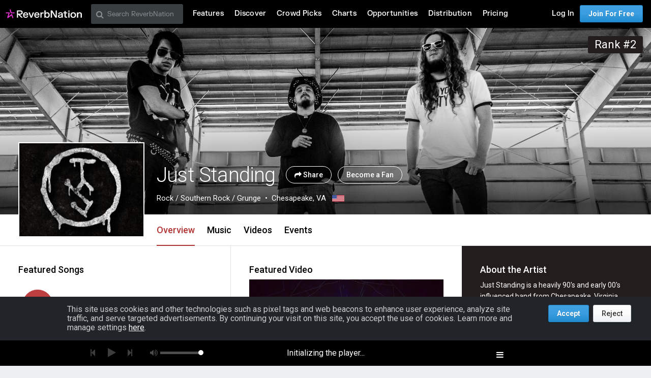

--- FILE ---
content_type: text/html; charset=utf-8
request_url: https://www.reverbnation.com/juststanding
body_size: 297465
content:
<!DOCTYPE html>
<html lang="en" xmlns:og="http://ogp.me/ns#" xmlns:fb="http://www.facebook.com/2008/fbml">
<head>
  <meta http-equiv="Content-Type" content="text/html; charset=UTF-8"/>
  <meta http-equiv="Content-language" content="en"/>
  <title>Just Standing | ReverbNation</title>
  <meta http-equiv="X-UA-Compatible" content="IE=edge"/>
  <meta name="description" content="Rock music, lyrics, and videos from Chesapeake, VA on ReverbNation"/>
  <meta name="author" content="BandLab Singapore Pte. Ltd."/>
  <meta name="copyright" content="Copyright (c) by BandLab Singapore Pte. Ltd.  All Rights Reserved."/>
  <meta name="globalsign-domain-verification" content="uA3HXlqwygDE05SIMENXziRJJfWhv_QYARYZPBIjSp"/>
  <meta name="viewport" content="width=device-width, initial-scale=1.0, user-scalable=0, maximum-scale=1.0"/>


  <link rel="canonical" href="https://www.reverbnation.com/juststanding"/>

  <link rel="apple-touch-icon" sizes="180x180" href="https://d16o2fplq2wi4c.cloudfront.net/20251201160620/images/meta/apple-touch-icon.png">
  <link rel="icon" type="image/png" href="https://d16o2fplq2wi4c.cloudfront.net/20251201160620/images/meta/favicon-32x32.png" sizes="32x32">
  <link rel="icon" type="image/png" href="https://d16o2fplq2wi4c.cloudfront.net/20251201160620/images/meta/favicon-16x16.png" sizes="16x16">
  <link rel="manifest" href="https://d16o2fplq2wi4c.cloudfront.net/20251201160620/images/meta/manifest.json">
  <link rel="mask-icon" href="https://d16o2fplq2wi4c.cloudfront.net/20251201160620/images/meta/safari-pinned-tab.svg" color="#e72e2e">
  <meta name="theme-color" content="#0d0d0e">
  <meta name="image_src" content="https://d3e6ckxkrs5ntg.cloudfront.net/artists/images/1824470/original/crop:x0y0w3000h1998/hash:1557800199/MOCKUPLOGO.jpg?1557800199"/>
  <meta property="og:image" content="https://d3e6ckxkrs5ntg.cloudfront.net/artists/images/1824470/original/crop:x0y0w3000h1998/hash:1557800199/MOCKUPLOGO.jpg?1557800199"/>
  <link rel="alternate" type="text/xml+oembed" href="https://www.reverbnation.com/oembed?url=https%3A%2F%2Fwww.reverbnation.com%2Fjuststanding&format=xml">
  <link rel="alternate" type="text/json+oembed" href="https://www.reverbnation.com/oembed?url=https%3A%2F%2Fwww.reverbnation.com%2Fjuststanding&format=json">
    <meta property="fb:app_id" content="2498397125"/>
  <meta property="og:type" content="band"/>
  <meta property="og:title" content="Just Standing | Rock from Chesapeake, VA"/>
  <meta property="og:site_name" content="ReverbNation"/>
  <meta property="og:url" content="http://www.reverbnation.com/juststanding"/>
  <meta property="og:description" content="Rock | Chesapeake, VA"/>
  <meta property="og:locale" content="en_us"/>
  <meta name="twitter:card" content="player"/>
  <meta name="twitter:site" content="@ReverbNation"/>
  <meta name="rn-current-revision-hex" content="e7f0b8b717a1dc4084bb7961d83107aa604650d6"/>
  <meta name="csrf-param" content="authenticity_token" />
<meta name="csrf-token" content="PTE6HhmAcDR3Xo/YoDAUxRJEvpMbY0PkNKQm2fC4rfoIRD7Bi/JYSeF7GpkfHRrEjolkRwyte4cAt66ttQ2EcQ==" />
  
<meta name="twitter:title" content="Just Standing | ReverbNation"/>
<meta name="twitter:description" content="Rock music, lyrics, and videos from Chesapeake, VA on ReverbNation"/>
<meta name="twitter:image" content="https://d3e6ckxkrs5ntg.cloudfront.net/artists/images/1824470/original/resize:248x186/crop:x741y324w1630h1223/hash:1557800199/MOCKUPLOGO.jpg?1557800199"/>
<meta name="twitter:player" content="https://www.reverbnation.com/widget_code/html_widget/artist_1824470?widget_id=55&client_id=t23vwef5f&pwc[autoplay]=1&pwc[included_songs]=1&context_type=playlist&id_unique=artist_1824470"/>
<meta name="twitter:player:width" content="435" />
<meta name="twitter:player:height" content="435" />




  <link rel="stylesheet" media="screen" href="//fonts.googleapis.com/css?family=Roboto:100,300,300italic,400,400italic,500,700" />
  <link rel="stylesheet" media="screen" href="https://d16o2fplq2wi4c.cloudfront.net/20251201160620/stylesheets/compiled/v3/main.css" data-norem="true" />
  <!--[if (!IE)|(gte IE 8)]><!-->
<link rel="stylesheet" media="screen" href="https://d16o2fplq2wi4c.cloudfront.net/20251201160620/assets/v4_required-datauri.css" data-norem="true" />
<!--<![endif]-->
<!--[if lte IE 7]>
<link rel="stylesheet" media="screen" href="https://d16o2fplq2wi4c.cloudfront.net/20251201160620/assets/v4_required.css" data-norem="true" />
<![endif]-->
  
  
  <!--[if (!IE)|(gte IE 8)]><!-->
<link rel="stylesheet" media="screen" href="https://d16o2fplq2wi4c.cloudfront.net/20251201160620/assets/zurb_foundation-datauri.css" />
<link rel="stylesheet" media="screen" href="https://d16o2fplq2wi4c.cloudfront.net/20251201160620/assets/v4_foundation-datauri.css" />
<!--<![endif]-->
<!--[if lte IE 7]>
<link rel="stylesheet" media="screen" href="https://d16o2fplq2wi4c.cloudfront.net/20251201160620/assets/zurb_foundation.css" />
<link rel="stylesheet" media="screen" href="https://d16o2fplq2wi4c.cloudfront.net/20251201160620/assets/v4_foundation.css" />
<![endif]-->
  <link rel="stylesheet" media="screen" href="https://d16o2fplq2wi4c.cloudfront.net/20251201160620/stylesheets/bandlab/web-fonts/FKGrotesk.css" />
  <link rel="stylesheet" media="screen" href="https://d16o2fplq2wi4c.cloudfront.net/20251201160620/stylesheets/bandlab/sullivan/signup.css" />
  <link rel="stylesheet" media="screen" href="https://d16o2fplq2wi4c.cloudfront.net/20251201160620/stylesheets/bandlab/sullivan/header.css" />

    <link rel="stylesheet" media="screen" href="https://d16o2fplq2wi4c.cloudfront.net/20251201160620/stylesheets/compiled/rn_foundation/modules/artist_profile/artist_profile.css" />
  <link rel="stylesheet" media="screen" href="https://d16o2fplq2wi4c.cloudfront.net/20251201160620/stylesheets/compiled/v3/spotlight.css" />
  <link rel="stylesheet" media="screen" href="https://d16o2fplq2wi4c.cloudfront.net/20251201160620/stylesheets/vendor/owl.carousel.css" />


  <link rel="stylesheet" media="screen" href="https://d16o2fplq2wi4c.cloudfront.net/20251201160620/stylesheets/bandlab/sullivan/common.css" />


  
  
<script type="text/javascript" lazy_load="false">
  if (location.href.match(/#\!((\/|\?){1}.*)/)) location.href = RegExp.$1;
  Reverb = window.Reverb || {}; Rn = Reverb;
  Reverb.config = {"env":"production","framework_version":"R4.1.003","static_cache_server":"https://d16o2fplq2wi4c.cloudfront.net/20251201160620","image_cache_server":"https://d16o2fplq2wi4c.cloudfront.net/20251201160620","rails_version":"4.2.11","rails_page":"artist#index","v4_to_v3":["https://d16o2fplq2wi4c.cloudfront.net/20251201160620/assets/v4_to_v3-datauri.css"],"v3_logged_in":["https://d16o2fplq2wi4c.cloudfront.net/20251201160620/assets/v3_logged_in-datauri.css"],"gapi_config":{"accessKey":"AIzaSyD8wq_rgQMnDzVzYQldTbUzrkrR58dQhs8","clientId":"780260991283.apps.googleusercontent.com"},"google_key":"AIzaSyD8wq_rgQMnDzVzYQldTbUzrkrR58dQhs8","google_recaptcha_sitekey":"6Le4XhMUAAAAANmpjqukRS3TlNbuDS7OBlBVppII","google_recaptcha_enterprise_sitekey":"6Ld9zkAhAAAAAGLhdgNWTlU4NQYMVYfMnEWNlLSN","requirejs":{"baseUrl":"https://d16o2fplq2wi4c.cloudfront.net/20251201160620/assets/rjs","urlArgs":"e7f0b8b717","shim":{"facebook":{"exports":"FB"},"gpt":{"exports":"googletag"},"vendor/plupload/2.1.1/plupload.dev":["vendor/plupload/2.1.1/moxie"],"vendor/waypoints/sticky":["vendor/waypoints/jquery.waypoints"]},"paths":{"vendor":"../../javascripts/vendor","soundmanager2":"../../javascripts/vendor/soundmanager2.min","jqcloud":"../../javascripts/vendor/jqcloud/jqcloud2","scrollreveal":"../../javascripts/vendor/scrollreveal/scrollreveal","video-js-novtt":"../../javascripts/vendor/video.novtt","facebook":"//connect.facebook.net/en_US/sdk","gpt":"https://securepubads.g.doubleclick.net/tag/js/gpt","async":"../../javascripts/vendor/amd/async"}},"facebook_app_ids":{"reverbnation":"2498397125","band_profile":"2405167945","download_app":"6452028673","shows_app":"7085335997","join_app":"306495682738302","videos_app":"261560383923827","control_room":"307571686013112"},"facebook_scopes":{"login":"email","band_profile_basic":"email","fan_reach":"email","manage_pages":"pages_manage_ads,pages_manage_metadata,pages_read_engagement,pages_show_list,pages_read_user_content","email":"email","publish_page":"pages_manage_ads,pages_manage_metadata,pages_read_engagement,pages_show_list,pages_read_user_content,pages_manage_posts,pages_manage_engagement","publish_personal":"","band_profile_extended":"email,pages_manage_ads,pages_manage_metadata,pages_read_engagement,pages_show_list,pages_read_user_content","publish_tab":"email,pages_manage_ads,pages_manage_metadata,pages_read_engagement,pages_show_list,pages_read_user_content","sync_personal":"email","sync_page":"email,pages_manage_ads,pages_manage_metadata,pages_read_engagement,pages_show_list,pages_read_user_content,read_insights","import_photos":"user_photos","gig_finder":"user_friends","venue_take_ownership":"email,pages_manage_ads,pages_manage_metadata,pages_read_engagement,pages_show_list,pages_read_user_content,read_insights"},"facebook_optional_scopes":{"login":["user_friends","user_location"],"band_profile_basic":[],"fan_reach":[]},"graph_api_v2":true,"social_networks":["fb_connect","fb_page","twitter","google-api","google-youtube","instagram","apple-id","bandlab"],"web_server":"https://www.reverbnation.com","cloudsponge_domain_key":"ACL5B72TAB6LS4TXCTZ5","honeybadger_api_key":"hbp_XbuTvPDZwWIgRrr35D4ZGpcvDB8mVQ2AKIDv"};
  window.CKEDITOR_BASEPATH = 'https://d16o2fplq2wi4c.cloudfront.net/20251201160620/javascripts/ckeditor/'
</script>
  <script src="https://d16o2fplq2wi4c.cloudfront.net/20251201160620/assets/v3_common.js"></script>
  <script src="https://d16o2fplq2wi4c.cloudfront.net/20251201160620/assets/music_player.js"></script>
  <script src="https://d16o2fplq2wi4c.cloudfront.net/20251201160620/assets/video_player.js"></script>


  
<script type="text/javascript" lazy_load="false">
  require.config(Reverb.config.requirejs);
  $j = jQuery.noConflict();



  if (Reverb && Reverb.Consent) {
    Reverb.Consent.initialize({"revision":"production-e7f0b8b717a1dc4084bb7961d83107aa604650d6","scopes":[{"id":100,"name":"cookie:group:analytics","version":0},{"id":101,"name":"cookie:group:advertising","version":0}],"hasConsentByDefault":false});
  }
</script>

  <script type="text/javascript">
    (function () {
        var date_parts = "2026-1-9".split("-"), p = parseInt

        Reverb.TODAY = new Date(p(date_parts[0]), (p(date_parts[1]) - 1), p(date_parts[2]))
    })();



    jQuery(function() {
      MusicPlayer.setup({"blank_mp3":"https://d16o2fplq2wi4c.cloudfront.net/20251201160620/audio_player/blank.mp3","client":"234s3rwas","server":"https://www.reverbnation.com","pass":"e7582194749bfc78864b"});
      VideoPlayerCore.setup({"server":"https://www.reverbnation.com","pass":"6e6b3e5f81653cc33f4b"});
    });
  </script>


</head>

<body id="musicpimp" class=" gecko redaptive zurb redaptive-page">

<div class="row"></div>

<div class="sullivan zurbify"
     id="foundation_page_header"
     ng-controller="HeaderCtrl"
     ng-class="{'open': drawer != 'closed', 'closed': drawer == 'closed'}"
     rn-modernizr="opacity, stock_android_browser, csstransforms, csstransforms3d, cssanimations"
     rn-ios-fixed-fix>
  <div history-manager id="history-manager"></div>
  <div event-listener="reverb:menu:update"></div>

  <div class="contain-to-grid">
    <div ng-if="viewset && menu && reverbUser" ng-include="'header/' + viewset + '/menu_bar.html'"></div>
    <div ng-if="!(viewset && menu && reverbUser)">
      <nav class="menu-bar row">
        <section class="small-12 columns">
          <ul class="left inline-list desktop">
            <li>
              <a href="/"><svg width="150" height="30" class="logo">
  <image xlink:href="https://d16o2fplq2wi4c.cloudfront.net/20251201160620/images/v5/rn_logos/reverbnation_logo_color_dark.svg" src="https://d16o2fplq2wi4c.cloudfront.net/20251201160620/images/v5/rn_logos/reverbnation_logo_color_dark.svg" width="150" height="30" />
</svg>
</a>
            </li>
          </ul>
        </section>
      </nav>
    </div>
  </div>

</div>


  <script>
    (function(window) {
      var slice = [].slice;

      // Private API, bypasses consent checking.
      window._dataLayer = window._dataLayer || [];
      var _dataLayer = window._dataLayer;

      window.Reverb = window.Reverb || {};
      var Reverb = window.Reverb;

      Reverb.GoogleTagManager = Reverb.GoogleTagManager || (function() {
        var enabled = false, queue = [];

        function enable() {
          enabled = true;
          for (; queue.length > 0;) {
            _dataLayer.push.apply(_dataLayer, queue.shift());
          }
        }

        function disable() { enabled = false; }

        function push() {
          var argsAsArray = slice.call(arguments, 0);
          if (enabled) {
            _dataLayer.push.apply(_dataLayer, argsAsArray);
          } else {
            queue.push(argsAsArray);
          }
        }

        return {
          enable: enable,
          disable: disable,
          push: push
        };
      })();

      Reverb.GoogleTagManager.push({});

      // Public API into GTM (also available as Reverb.GoogleTagManager)...
      window.dataLayer = window.dataLayer || [];
      for (; window.dataLayer.length > 0;) { // Process any data in the queue...
        Reverb.GoogleTagManager.push(window.dataLayer.shift());
      }
      window.dataLayer.push = Reverb.GoogleTagManager.push; // Alias Reverb.GoogleTagManager.push as dataLayer.push...

      window.reverbConsentCallbacks = window.reverbConsentCallbacks || [];
      window.reverbConsentCallbacks.push(function(Consent) {
        Consent.has_consent(Consent.SCOPE_COOKIE_GROUP_ANALYTICS).then(function() {
          return Consent.has_consent(Consent.SCOPE_COOKIE_GROUP_ADVERTISING);
        }).then(Reverb.GoogleTagManager.enable, Reverb.GoogleTagManager.disable).always(function() {
          if (Reverb.Event) {
            // Watch for updates after initial consent has been resolved.
            Reverb.Event.bind('consent:updated', jQuery('<div></div>').appendTo('body'), function() {
              Consent.has_consent(Consent.SCOPE_COOKIE_GROUP_ANALYTICS).then(function() {
                return Consent.has_consent(Consent.SCOPE_COOKIE_GROUP_ADVERTISING);
              }).then(Reverb.GoogleTagManager.enable, Reverb.GoogleTagManager.disable);
            });
          }
        });
      });
    })(window);
  </script>

  <!-- Google Tag Manager -->
  <!-- Google Tag Manager -->
  <script>(function(w,d,s,l,i){w[l]=w[l]||[];w[l].push({'gtm.start':
  new Date().getTime(),event:'gtm.js'});var f=d.getElementsByTagName(s)[0],
  j=d.createElement(s),dl=l!='dataLayer'?'&l='+l:'';j.async=true;j.src=
  '//www.googletagmanager.com/gtm.js?id='+i+dl;f.parentNode.insertBefore(j,f);
  })(window,document,'script','_dataLayer','GTM-T92MNF');</script>
  <!-- End Google Tag Manager -->

  



<input id="yui-history-field" type="hidden"/>

<div id="fb-root"></div>

<!-- Messages we flash to users on success/failure of certain actions -->
<div id="standard_flash_message" class="hidden_message standard_flash_message">
  <div data-role="content">&nbsp;</div>
  <div data-role="close"><a href="javascript:;">x</a></div>
</div>



<noscript>
<div id="warning_for_disabled_js_users" style="margin: 0 auto;position: relative;text-align: center; width: 980px;background:#555555; color:white; padding:10px;font-size:18px;line-height:26px;">
  <div style="float:left;">
    <img src="https://d16o2fplq2wi4c.cloudfront.net/20251201160620/images/v3/front_facing/page_header/noscript_exclamation.png" alt="Noscript exclamation" />
  </div>
  <div style="float:left;margin-left:10px;text-align:left;">
    ReverbNation makes heavy use of javascript<br/>
    You should enable javascript on your browser to best experience this site.
  </div>
  <div style="clear:both;"></div>
</div>
</noscript>

<div class="zurbify">
  <div class="profile-admin-toolbar-spacer hide-for-small-only"></div>
</div>
<div id="page_header_message" class="zurbify distraction--always hidden clearfix responsive-width"></div>
<div id="page_contents" class="zurbify">

    















    


<!-- don't build jsonld if xhr as eval will fail -->
<!-- Add json-ld song/video/show data -->
<script type="application/ld+json">{"@context":"http://schema.org","@type":"MusicRecording","name":"Savior","duration":"PT276S","url":"https://www.reverbnation.com/juststanding/song/30478259-savior","inAlbum":{"@type":"MusicAlbum","name":"Just Standing"}}</script>
<script type="application/ld+json">{"@context":"http://schema.org","@type":"MusicRecording","name":"Tired","duration":"PT336S","url":"https://www.reverbnation.com/juststanding/song/30478058-tired","inAlbum":{"@type":"MusicAlbum","name":"Just Standing"},"price":"$0.99"}</script>
<script type="application/ld+json">{"@context":"http://schema.org","@type":"MusicRecording","name":"Crawl Away","duration":"PT239S","url":"https://www.reverbnation.com/juststanding/song/25787053-crawl-away","inAlbum":{"@type":"MusicAlbum","name":"Just Standing"},"price":"$1.29"}</script>
<script type="application/ld+json">{"@context":"http://schema.org","@type":"MusicRecording","name":"Wasted","duration":"PT254S","url":"https://www.reverbnation.com/juststanding/song/26067094-wasted","inAlbum":{"@type":"MusicAlbum","name":"Just Standing"},"price":"$1.29"}</script>
<script type="application/ld+json">{"@context":"http://schema.org","@type":"MusicRecording","name":"Linear A","duration":"PT138S","url":"https://www.reverbnation.com/juststanding/song/26067017-linear-a","inAlbum":{"@type":"MusicAlbum","name":"Just Standing"},"price":"$1.29"}</script>
<script type="application/ld+json">{"@context":"http://schema.org","@type":"VideoObject","name":"Lucid (Official Lyric Video)","description":"Watch Lucid (Official Lyric Video) on ReverbNation","duration":"PT352S","uploadDate":"2019-12-27T17:34:35-05:00","url":"https://www.reverbnation.com/artist/video/16332518","thumbnailUrl":"https://i.ytimg.com/vi/EgWd-77br9I/sddefault.jpg"}</script>





<div class="new-profile"><!-- @todo: remove this once the new profile is everywhere -->

<div id="artistProfile" class="artist_profile_content profile-wrap profile-wrap--fan-view"
     ng-controller="NavigationCtrl as navigation">
  <div ng-include="'artist_profile/color_palette.html'" ng-controller="ColorCtrl as color"></div>

  
  <div class="profile-header-wrap profile-header-wrap--with-cover profile-header-wrap--cover-visible" id="page_object_profile_header">
    <div class="profile-header-wrap__cover profile-header-wrap__switch"  ng-controller="ArtistCtrl as header" data-toggle>
      
<!--
  Artist Profile Content
-->
<div ng-controller="LayoutCtrl as layout" ng-style="{ ':before {display: none}': toggleController.toggled('showBioInHeader') }"
  class="wrap  hover-or-touch--block
  profile-header profile-header__fullWidth js-profile-user-header
  profile-header--with-photo">

  <!--
    Artist Profile Cover Photo
    -- parallax is only implemented if the user isn't
    -- an admin (due to the admin panel sitting on top of cover photo)
    -- parallax js (bottom) hooks to .js-cover-photo
  -->
  <div class="artist-profile-head-wrapper max-profile-width of-h">
    <div id="artist_profile_cover_photo" class="qa-profile-cover-photo js-cover-photo profile-header__cover-photo profile-header__cover-photo-background card card--shadowed
       card--overlay-large" style="background-color:#241d1d;background-image:url(https://d3e6ckxkrs5ntg.cloudfront.net/profile_cover_photos/images/2472004/original/resize:480x186/crop:x0y0w1920h746/quality:90/hash:1624929947/DSC_5161_copy.jpg?1624929947);"
      data-cover-photo-present-classes="card--overlay-large" data-ng-style="{ 'background-color': color.palette.getPalette().vibrant.dark };" data-ng-controller="ColorCtrl as color"
      data-viewport-background-image data-image-url-for-medium="https://d3e6ckxkrs5ntg.cloudfront.net/profile_cover_photos/images/2472004/original/crop:x0y0w1920h746/quality:90/hash:1624929947/DSC_5161_copy.jpg?1624929947">
                  </div>
  </div>
  <a ng-cloak ng-if="layout.isEnabled('rank')" class="profile-header__info__rank pos-atr mt2 mr2" href="/main/charts?artist_id=1824470&amp;genre=rock&amp;geo=Local">
    Rank #2
  </a>
</div>

<div class="js-profile-info">
  
<!-- About Profile Modal/Overlay -->
<div class="profile-about-modal ng-cloak" ng-if="toggleController.toggled('showBioInHeader')">
  <div class="expand_profile_content">
    <div class="content">
      <span class="bold text-white right rl1 show-for-small-only">
        <a class="text-white ng-cloak" href="javascript:;" ng-click="toggleController.toggle('showBioInHeader')">
          Close <i class="icon-fa icon-close"></i>
        </a>
      </span>
      <div class="row">
        <div class="profile-header__info" ng-controller="ViewportCtrl as viewPort">
  <artist-profile-photo class="show-for-small-only" profile-photo-class="profile-header-nav__photo"></artist-profile-photo>
  <!--- 
    Mobile width Artist header information
  --> 
  <div class="profile-header__info__title-wrapper show-for-small-only" ng-if="!viewPort.is('medium')">
    <h1 class="profile-header__info__title qa-artist-name inline m2" data-navigation-scroll-to data-scroll-offset="75">
      Just Standing
    </h1>
    <div data-ng-controller="LayoutCtrl as layout" ng-cloak>
      <!-- Artist genre/location --> 
      <div class="profile-header__info__description row mt1 mb1">
        <span class="profile-header__info__genre">
          Rock / Southern Rock / Grunge
        </span>
        <span class="profile-header__info__location">
          Chesapeake, VA
          <span ng-if="layout.isEnabled('flag')">
            &nbsp;
            <img alt="US" class="profile-header__info__flag" src="https://d16o2fplq2wi4c.cloudfront.net/20251201160620/images/profile/tiny_flags/US.png" />
          </span>
        </span>
        <span class="profile-header__info__more_bio bold text-black ml1"
          data-ng-if="!toggleController.toggled('showBioInHeader') && (layout.isEnabled('bio') || layout.isEnabled('links'))">
          ... <a class="text-black text-tiny" href="javascript:;" data-ng-click="toggleController.toggle('showBioInHeader')">more</a>
        </span>
      </div>
      <!-- Fan/Share Artist -->
      <div class="profile-header__info__actions row">
        <span class="profile-header__info__actions__toggle_fan" ng-if="!layout.adminControls.userCanMaintain">
          <a rel="nofollow" data-fan-action="add" data-fan-url="/artist/become_fan/1824470?without_modal=true" data-page-object-id="artist_1824470" class="button button--add--profile button--primary inverted middle  " href="javascript:;"> Become a Fan</a>
          <a rel="nofollow" data-fan-action="remove" data-fan-url="/artist/became_fan_save/artist_1824470?become_a_fan=0&amp;modal=manage_fan_settings&amp;receive_emails=0&amp;without_modal=true" data-page-object-id="artist_1824470" class="button button--added--profile button--primary button--added--remove-on-hover inverted middle  hide" href="javascript:;"> Remove Fan</a>
        </span>
        <share-button
          type="header" 
          class="ml1" 
          ng-if="layout.adminControls.userCanMaintain">
        </share-button>
        <share-button 
          type="small-button" 
          class="ml1" 
          ng-if="!layout.adminControls.userCanMaintain">
        </share-button>
        <span ng-if="!layout.adminControls.userCanMaintain">
          <a href="#" class="button button--actions button--actions--outline blue-circle middle p1 ml1"
            data-dropdown="ph_artist_1824470"></a>
        </span>
      </div>
    </div>
  </div>

  <!--- 
    Full width Artist header information
  --> 
  <div class="profile-header__info__title-wrapper hide-for-small-only" ng-if="viewPort.is('medium')">
    <h1 class="profile-header__info__title qa-artist-name inline mr2" data-navigation-scroll-to data-scroll-offset="50">
      Just Standing
    </h1>
    <div class="profile-header__info__actions inline">
      <share-button type="header"></share-button>
        <a rel="nofollow" data-fan-action="add" data-fan-url="/artist/become_fan/1824470?without_modal=true" data-page-object-id="artist_1824470" class="button button--add--profile button--glass--solid button--glass--solid--black inverted middle ml1 shadowed text-shadow " href="javascript:;"> Become a Fan</a>
        <a rel="nofollow" data-fan-action="remove" data-fan-url="/artist/became_fan_save/artist_1824470?become_a_fan=0&amp;modal=manage_fan_settings&amp;receive_emails=0&amp;without_modal=true" data-page-object-id="artist_1824470" class="button button--added--profile button--glass--solid button--glass--solid--black button--added--remove-on-hover inverted middle ml1 shadowed text-shadow hide" href="javascript:;"> Remove Fan</a>
      <div data-dropdown="ph_artist_1824470"></div>
    </div>
    <div data-ng-controller="LayoutCtrl as layout" ng-cloak>
      <span class="profile-header__info__genre left">Rock / Southern Rock / Grunge</span>
      <span class="profile-header__info__location left">
        Chesapeake, VA
        <span ng-if="layout.isEnabled('flag')">
          &nbsp;
          <img alt="US" class="profile-header__info__flag" src="https://d16o2fplq2wi4c.cloudfront.net/20251201160620/images/profile/tiny_flags/US.png" />
        </span>
      </span>
    </div>
  </div>
</div>

      </div>
      <div class="row about-modal-bio">
        <div class="small-12 columns">
          <div class="text-white text-left" data-if-layout-enabled="bio" ng-include="'artist_profile/modules/sidebar/bio.html'"></div>
        </div>
      </div>
      <div class="row about-modal-links">
        <div class="small-12 columns">
          <div class="text-white text-left" data-if-layout-enabled="links" ng-include="'artist_profile/modules/sidebar/around_the_web_links.html'"></div>
        </div>
      </div>
    </div>
  </div>
</div>

<div class="profile-header__content-wrapper max-profile-width">
  <div class="js-profile-header-profile-info">
    <div ng-class="{ 'about-modal-open': toggleController.toggled('showBioInHeader') }">
      <div class="profile-header__info" ng-controller="ViewportCtrl as viewPort">
  <artist-profile-photo class="show-for-small-only" profile-photo-class="profile-header-nav__photo"></artist-profile-photo>
  <!--- 
    Mobile width Artist header information
  --> 
  <div class="profile-header__info__title-wrapper show-for-small-only" ng-if="!viewPort.is('medium')">
    <h1 class="profile-header__info__title qa-artist-name inline m2" data-navigation-scroll-to data-scroll-offset="75">
      Just Standing
    </h1>
    <div data-ng-controller="LayoutCtrl as layout" ng-cloak>
      <!-- Artist genre/location --> 
      <div class="profile-header__info__description row mt1 mb1">
        <span class="profile-header__info__genre">
          Rock / Southern Rock / Grunge
        </span>
        <span class="profile-header__info__location">
          Chesapeake, VA
          <span ng-if="layout.isEnabled('flag')">
            &nbsp;
            <img alt="US" class="profile-header__info__flag" src="https://d16o2fplq2wi4c.cloudfront.net/20251201160620/images/profile/tiny_flags/US.png" />
          </span>
        </span>
        <span class="profile-header__info__more_bio bold text-black ml1"
          data-ng-if="!toggleController.toggled('showBioInHeader') && (layout.isEnabled('bio') || layout.isEnabled('links'))">
          ... <a class="text-black text-tiny" href="javascript:;" data-ng-click="toggleController.toggle('showBioInHeader')">more</a>
        </span>
      </div>
      <!-- Fan/Share Artist -->
      <div class="profile-header__info__actions row">
        <span class="profile-header__info__actions__toggle_fan" ng-if="!layout.adminControls.userCanMaintain">
          <a rel="nofollow" data-fan-action="add" data-fan-url="/artist/become_fan/1824470?without_modal=true" data-page-object-id="artist_1824470" class="button button--add--profile button--primary inverted middle  " href="javascript:;"> Become a Fan</a>
          <a rel="nofollow" data-fan-action="remove" data-fan-url="/artist/became_fan_save/artist_1824470?become_a_fan=0&amp;modal=manage_fan_settings&amp;receive_emails=0&amp;without_modal=true" data-page-object-id="artist_1824470" class="button button--added--profile button--primary button--added--remove-on-hover inverted middle  hide" href="javascript:;"> Remove Fan</a>
        </span>
        <share-button
          type="header" 
          class="ml1" 
          ng-if="layout.adminControls.userCanMaintain">
        </share-button>
        <share-button 
          type="small-button" 
          class="ml1" 
          ng-if="!layout.adminControls.userCanMaintain">
        </share-button>
        <span ng-if="!layout.adminControls.userCanMaintain">
          <a href="#" class="button button--actions button--actions--outline blue-circle middle p1 ml1"
            data-dropdown="ph_artist_1824470"></a>
        </span>
      </div>
    </div>
  </div>

  <!--- 
    Full width Artist header information
  --> 
  <div class="profile-header__info__title-wrapper hide-for-small-only" ng-if="viewPort.is('medium')">
    <h1 class="profile-header__info__title qa-artist-name inline mr2" data-navigation-scroll-to data-scroll-offset="50">
      Just Standing
    </h1>
    <div class="profile-header__info__actions inline">
      <share-button type="header"></share-button>
        <a rel="nofollow" data-fan-action="add" data-fan-url="/artist/become_fan/1824470?without_modal=true" data-page-object-id="artist_1824470" class="button button--add--profile button--glass--solid button--glass--solid--black inverted middle ml1 shadowed text-shadow " href="javascript:;"> Become a Fan</a>
        <a rel="nofollow" data-fan-action="remove" data-fan-url="/artist/became_fan_save/artist_1824470?become_a_fan=0&amp;modal=manage_fan_settings&amp;receive_emails=0&amp;without_modal=true" data-page-object-id="artist_1824470" class="button button--added--profile button--glass--solid button--glass--solid--black button--added--remove-on-hover inverted middle ml1 shadowed text-shadow hide" href="javascript:;"> Remove Fan</a>
      <div data-dropdown="ph_artist_1824470"></div>
    </div>
    <div data-ng-controller="LayoutCtrl as layout" ng-cloak>
      <span class="profile-header__info__genre left">Rock / Southern Rock / Grunge</span>
      <span class="profile-header__info__location left">
        Chesapeake, VA
        <span ng-if="layout.isEnabled('flag')">
          &nbsp;
          <img alt="US" class="profile-header__info__flag" src="https://d16o2fplq2wi4c.cloudfront.net/20251201160620/images/profile/tiny_flags/US.png" />
        </span>
      </span>
    </div>
  </div>
</div>

    </div>
  </div>

  <!--
    Artist Profile Sticky Nav
  -->
  <div class="js-sticky-nav-wrapper sticky-navigation-module">
    <div class="profile-header-nav-wrapper js-nav-module zindex100">
      <div class="profile-header-nav">
        <!-- artist profile photo directive -->
        <artist-profile-photo class="hide-for-small-only" profile-photo-class="profile-header-nav__photo mb2"></artist-profile-photo>
        
        <div class="profile-header-nav__sticky-info">
          <div class="profile-header-nav__small-title h4-size">
            <span data-ng-bind="header.artist.name"></span>
            <div class="profile-header-nav__small-title__actions">
              <share-button type="small-button"></share-button>
              <a rel="nofollow" data-fan-action="add" data-fan-url="/artist/become_fan/1824470?without_modal=true" data-page-object-id="artist_1824470" class="button--add small middle " data-fan-url="/artist/become_fan/1824470?without_modal=true&amp;hide_subscription_options=true" href="javascript:;"></a>
              <a rel="nofollow" data-fan-action="remove" data-fan-url="/artist/became_fan_save/artist_1824470?become_a_fan=0&amp;modal=manage_fan_settings&amp;receive_emails=0&amp;without_modal=true" data-page-object-id="artist_1824470" class="button--added
                button--added--remove-on-hover small middle hide" href="javascript:;"></a>
            </div>
          </div>
        </div>
        <div class="profile-header-nav__tabs">
          <nav class="tabs tabs--header tabs--compact-for-small-only tabs-centered-for-small-only clearfix tour-profile-tabs">
            <ul>
              <li class="tab-title" data-ng-if="false">
                <a>&nbsp;</a>
              </li>
              <li class="tab-title" ng-cloak ng-repeat="tab in navigation.tabs" ng-class="{ active: navigation.isActiveTab(tab) }">
                <a ng-click="navigation.setActiveTab(tab)">{{navigation.tabName(tab)}}</a>
              </li>
            </ul>
          </nav>
        </div>
      </div>
    </div>
  </div>
</div>


</div>

<ul id="ph_artist_1824470" data-dropdown-content="" class="f-dropdown text-left">
  <li>
    <a rel="nofollow" data-fan-action="add" data-fan-url="/artist/become_fan/1824470?without_modal=true" data-page-object-id="artist_1824470" class="" href="javascript:;"><i class="icon-fa icon-plus percent-0 mr2"></i>Save</a>
    <a rel="nofollow" data-fan-action="remove" data-fan-url="/artist/became_fan_save/artist_1824470?become_a_fan=0&amp;modal=manage_fan_settings&amp;receive_emails=0&amp;without_modal=true" data-page-object-id="artist_1824470" class="hide js-hide-for-fans--fask" href="javascript:;"><i class="icon-fa icon-minus percent-0 mr2"></i>Remove from Library</a>
    <div class="hide p1 js-show-for-fans--fask" data-page-object-id="artist_1824470">
      <i class="icon-fa icon-check percent-0 mr2"></i>
        Saved.
      <span class="bold">Receive Updates?</span>
      <div class="mt1">
        <div class="row">
          <div class="small-offset-1 small-5 columns">
            <a class="js-fan-action button m0" data-url="/artist/became_fan_save/artist_1824470?become_a_fan=1&amp;modal=manage_fan_settings&amp;receive_emails=1&amp;without_modal=true" href="javascript:;">Yes</a>
          </div>
          <div class="small-5 columns end">
            <a class="js-fan-action button m0" data-url="/artist/became_fan_save/artist_1824470?become_a_fan=1&amp;modal=manage_fan_settings&amp;receive_emails=0&amp;without_modal=true" href="javascript:;">No</a>
          </div>
        </div>
      </div>
    </div>
  </li>
  <li>
    <a title="Send Message to Just Standing" id="message_to_artist_1824470" class="icon-fa icon-envelope" rel="nofollow" data-display="modal" data-url="/artist/message_to_fan/1824470" href="javascript:;"> Message</a>
  </li>
  <li>
    <a data-modal="current" rel="nofollow" data-display="modal" data-url="/page_object/share_page_object/artist_1824470" href="javascript:;"><i class="icon-fa icon-share percent-0 mr2"></i>Share Artist</a>
  </li>
</ul>



    </div>
  </div>


  <!--
    Artist Profile Update Main Content
  -->
  <div class="artist_profile_container full-width-grid max-profile-width">
    <div ng-include="'artist_profile/navigation.html'"></div>
  </div>
</div>

<div class="hidden">
      <div id="pixels_09eafa7a-df30-4ba7-98d9-4c875db7cd5c" style="position:absolute;top:-10000px;left:-10000px;max-height:1px;max-width:1px;height:1px;width:1px;overflow:hidden;"></div>



</div>

</div><!-- @todo: remove this once the new profile is everywhere -->



    


  
  



</div> <!-- page_contents -->

<div id="foundation_page_footer" class="zurbify distraction--always">
  <div class="footer-push"></div>
  <div class="footer">
    <div class="wrap wrap--full bg-white py3 responsive-background">
      <div class="row my2-for-medium-up">
        <div class="small-12 medium-7 large-6 columns">
          <ul class="inline-list inline-list--chunky-bottom mb0">
            <li><span class="fw700">Tools For:</span></li>
            <li><a href="/band-promotion">Artists</a></li>
            <li><a href="/industryprofessionals"><span>Music </span>Industry</a></li>
            <li><a href="/fan-promotion">Fans</a></li>
            <li><a href="/venue-promotion">Venues</a></li>
          </ul>
        </div>
        <div class="small-12 medium-5 large-6 columns text-right-for-medium-up social-links footer-social">
          <div class="mb0 ml0 mt3 mt0-for-medium-up social-links ">
            <a class="social-links__link social-links__link--rn-blog" href="http://blog.reverbnation.com" target="_blank">
            </a>
            <a class="social-links__link social-links__link--facebook" href="http://facebook.com/reverbnation" target="_blank">
              <i class="icon-fa icon-facebook"></i>
            </a>
            <a class="social-links__link social-links__link--twitter" href="http://twitter.com/reverbnation" target="_blank">
              <i class="icon-fa icon-twitter"></i>
            </a>
            <a class="social-links__link social-links__link--youtube" href="http://www.youtube.com/user/ReverbNationVideos" target="_blank">
              <i class="icon-fa icon-youtube-play"></i>
            </a>
            <a class="social-links__link social-links__link--instagram" href="http://instagram.com/reverbnation" target="_blank">
              <i class="icon-fa icon-instagram"></i>
            </a>
            <a class="social-links__link social-links__link--pinterest" href="http://www.pinterest.com/reverbnation/" target="_blank">
              <i class="icon-fa icon-pinterest"></i>
            </a>
          </div>
        </div>
      </div>
    </div>

    <div class="wrap wrap--full wrap--no-margin bg-black pt3 pb6 responsive-background">
      <div class="row my2-for-medium-up">
        <div class="small-12 columns">

          <!-- regular footer links -->
          <div class="row hide-for-small-only ">
              <div class="medium-4 large-2 columns mb3-for-medium-only ">
                <h6 class="text-sullivanBlue fw500">ReverbNation</h6>
                <ul class="footer-links">
                    <li><a target="_blank" href="http://blog.reverbnation.com/">Blog</a></li>
                    <li><a target="_blank" href="https://careers.bandlab.com">Careers</a></li>
                    <li><a href="http://help.reverbnation.com">Need Help?</a></li>
                    <li><a href="/user/forgot_password">Forgot Password</a></li>
                    <li><a href="/connect">CONNECT</a></li>
                    <li>&nbsp;</li>
                    <li>&nbsp;</li>
                </ul>
              </div>
              <div class="medium-4 large-2 columns mb3-for-medium-only ">
                <h6 class="text-sullivanBlue fw500">Artist Membership</h6>
                <ul class="footer-links">
                    <li><a href="/band-promotion">Overview</a></li>
                    <li><a href="/pricing">Pricing</a></li>
                    <li><a href="/features/features_index">Feature Index</a></li>
                    <li>&nbsp;</li>
                    <li>&nbsp;</li>
                    <li>&nbsp;</li>
                    <li>&nbsp;</li>
                    <li>&nbsp;</li>
                </ul>
              </div>
              <div class="medium-4 large-2 columns mb3-for-medium-only ">
                <h6 class="text-sullivanBlue fw500">Artist Development</h6>
                <ul class="footer-links">
                    <li><a href="/band-promotion/opportunities">Opportunity Submissions</a></li>
                    <li><a href="/band-promotion/gig_finder">Gig Finder</a></li>
                    <li>&nbsp;</li>
                    <li>&nbsp;</li>
                    <li>&nbsp;</li>
                    <li>&nbsp;</li>
                    <li>&nbsp;</li>
                </ul>
              </div>
              <div class="medium-4 large-3 columns mb3-for-medium-only ">
                <h6 class="text-sullivanBlue fw500">Artist Tools</h6>
                <ul class="footer-links">
                    <li><a href="/band-promotion/promoteit">Advertise on Music Sites</a></li>
                    <li><a href="/band-promotion/sponsored_artist">Sponsored Artists</a></li>
                    <li><a href="/band-promotion/distribution">Digital Distribution</a></li>
                    <li><a href="/band-promotion/sell_direct">Sell Direct</a></li>
                    <li><a href="/band-promotion/fan_reach">Fan Reach</a></li>
                    <li><a href="/band-promotion/sitebuilder">Site Builder</a></li>
                    <li><a href="/marketplace">Marketplace</a></li>
                    <li><a href="https://publishing.reverbnation.com">Publishing Administration</a></li>
                </ul>
              </div>
              <div class="medium-4 large-3 columns mb3-for-medium-only end">
                <h6 class="text-sullivanBlue fw500">Policies</h6>
                <ul class="footer-links">
                    <li><a href="/termsandconditions">Terms &amp; Conditions</a></li>
                    <li><a href="/privacy">Privacy</a></li>
                    <li><a href="/privacy#your_california_privacy_rights"><span class="nowrap">Your California Privacy Rights</span></a></li>
                    <li><a href="/copyright">Copyright</a></li>
                    <li><a href="/trademark">Trademark</a></li>
                    <li><a href="/refund">Refunds</a></li>
                    <li><a href="/abuse">Abuse</a></li>
                    <li>&nbsp;</li>
                </ul>
              </div>
          </div>

          <!--accordion based mobile footer links -->
          <div class="row show-for-small-only">
            <div class="small-12 columns">
              <dl class="accordion accordion--footer-links" data-accordion>

                  <dd class="accordion-navigation">
                    <a href="#navLinks0" class="accordion--footer-links__header text-sullivanBlue"><h6 class="text-sullivanBlue fw500">ReverbNation</h6></a>
                    <div id="navLinks0" class="content">
                      <ul class="footer-links">
                          <li><a target="_blank" href="http://blog.reverbnation.com/">Blog</a></li>
                          <li><a target="_blank" href="https://careers.bandlab.com">Careers</a></li>
                          <li><a href="http://help.reverbnation.com">Need Help?</a></li>
                          <li><a href="/user/forgot_password">Forgot Password</a></li>
                          <li><a href="/connect">CONNECT</a></li>
                      </ul>
                    </div>
                  </dd>
                  <dd class="accordion-navigation">
                    <a href="#navLinks1" class="accordion--footer-links__header text-sullivanBlue"><h6 class="text-sullivanBlue fw500">Artist Membership</h6></a>
                    <div id="navLinks1" class="content">
                      <ul class="footer-links">
                          <li><a href="/band-promotion">Overview</a></li>
                          <li><a href="/pricing">Pricing</a></li>
                          <li><a href="/features/features_index">Feature Index</a></li>
                      </ul>
                    </div>
                  </dd>
                  <dd class="accordion-navigation">
                    <a href="#navLinks2" class="accordion--footer-links__header text-sullivanBlue"><h6 class="text-sullivanBlue fw500">Artist Development</h6></a>
                    <div id="navLinks2" class="content">
                      <ul class="footer-links">
                          <li><a href="/band-promotion/opportunities">Opportunity Submissions</a></li>
                          <li><a href="/band-promotion/gig_finder">Gig Finder</a></li>
                      </ul>
                    </div>
                  </dd>
                  <dd class="accordion-navigation">
                    <a href="#navLinks3" class="accordion--footer-links__header text-sullivanBlue"><h6 class="text-sullivanBlue fw500">Artist Tools</h6></a>
                    <div id="navLinks3" class="content">
                      <ul class="footer-links">
                          <li><a href="/band-promotion/promoteit">Advertise on Music Sites</a></li>
                          <li><a href="/band-promotion/sponsored_artist">Sponsored Artists</a></li>
                          <li><a href="/band-promotion/distribution">Digital Distribution</a></li>
                          <li><a href="/band-promotion/sell_direct">Sell Direct</a></li>
                          <li><a href="/band-promotion/fan_reach">Fan Reach</a></li>
                          <li><a href="/band-promotion/sitebuilder">Site Builder</a></li>
                          <li><a href="/marketplace">Marketplace</a></li>
                          <li><a href="https://publishing.reverbnation.com">Publishing Administration</a></li>
                      </ul>
                    </div>
                  </dd>
                  <dd class="accordion-navigation">
                    <a href="#navLinks4" class="accordion--footer-links__header text-sullivanBlue"><h6 class="text-sullivanBlue fw500">Policies</h6></a>
                    <div id="navLinks4" class="content">
                      <ul class="footer-links">
                          <li><a href="/termsandconditions">Terms &amp; Conditions</a></li>
                          <li><a href="/privacy">Privacy</a></li>
                          <li><a href="/privacy#your_california_privacy_rights"><span class="nowrap">Your California Privacy Rights</span></a></li>
                          <li><a href="/copyright">Copyright</a></li>
                          <li><a href="/trademark">Trademark</a></li>
                          <li><a href="/refund">Refunds</a></li>
                          <li><a href="/abuse">Abuse</a></li>
                      </ul>
                    </div>
                  </dd>
              </dl>
            </div>
          </div>
          <!-- // accordion based mobile footer links -->
          <hr class="mt2 mb3 mt1-for-medium-only mt3-for-large-up mb5-for-medium-up bg-midnightDarkAccent hr--dark" />
          <div class="row">
            <div class="small-12 columns text-white">
              <p class="mb2">
                <span title="v.production-e7f0b8b717a1dc4084bb7961d83107aa604650d6 Build timestamp: 2025-12-01 16:06:20 PM EST unicorn-deployment-66c6c8f99-l9bmv - RAILS 4.2.11">&copy;</span> 2006-2026 BandLab Singapore Pte. Ltd.
              </p>
              <p class="text-tiny dim mb0">All third party trademarks are the property of the respective trademark owners. ReverbNation is not affiliated with those trademark owners.</p>
            </div>
          </div>
        </div>
      </div>
    </div>
  </div>
</div>


<div id="gdpr_consent_banner" class="zurbify">
  <div class="full-width-grid p2 bg-coldDarkGray text-inverted text-default-size">
    <div class="row">
      <div class="small-12 medium-10 large-offset-1 large-9 columns">
        This site uses cookies and other technologies such as pixel tags and web beacons to enhance user experience,
        analyze site traffic, and serve targeted advertisements. By continuing your visit on this site, you accept the
        use of cookies. Learn more and manage settings
        <a id="js-gdpr-consent-settings" class="text-white text-underline">here</a>.
      </div>
      <div class="hide-for-small-only medium-2 columns end">
        <div class="accept-reject-container">
          <a class="js-gdpr-consent-accept button button--primary">Accept</a>
          <a class="js-gdpr-consent-reject button">Reject</a>
        </div>
      </div>
    </div>
    <div class="show-for-small-only row">
      <div class="accept-reject-container small-12 columns pt2">
        <a class="js-gdpr-consent-accept button button--primary">Accept</a>
        <a class="js-gdpr-consent-reject button">Reject</a>
      </div>
    </div>
  </div>
</div>

<script type="text/javascript">
  jQuery(function($) {
    $('#js-gdpr-consent-settings').on('click', function() {
      Reverb.Modal.open("/user/cookie_consent_modal");
    });

    function handleConsentDone(resp) {
      Reverb.Notification.info("Your privacy preferences have been updated.");
      Reverb.Consent.initialize(resp);
      Reverb.Event.trigger('consent:updated');
      $('#gdpr_consent_banner').remove();
    }

    function handleConsentFailed(resp) {
      Reverb.Notification.info("There was an error updating Your privacy preferences.");
      console.error('Consent error: ', resp);
    }

    $('.js-gdpr-consent-accept').on('click', function() {
      $.post('/user/cookie_consent_accept')
        .done(handleConsentDone)
        .fail(handleConsentFailed);
    });

    $('.js-gdpr-consent-reject').on('click', function() {
      $.post('/user/cookie_consent_reject')
        .done(handleConsentDone)
        .fail(handleConsentFailed);
    });
  });
</script>

<div id="docked_footer">
  <div id="loading_gif" >
  <span>Loading...</span>
</div>

<div class="v3_docked_footer_inner">
<div id="player_queue_item_template" class="template" data-template="    &lt;div class=&quot;player_queue_item&quot; &gt;
      &lt;a href=&quot;#&quot; class=&quot;toggle&quot;&gt;&lt;/a&gt;
      &lt;a href=&quot;#&quot; class=&quot;remove&quot; data-command=&quot;remove_song&quot;&gt;&lt;/a&gt;
      &lt;a href=&quot;#&quot; class=&quot;play_state&quot; data-command=&quot;play&quot; &gt;&lt;/a&gt;
      &lt;div class=&quot;content_wrap&quot;&gt;
        &lt;div class=&quot;content&quot;&gt;
          &lt;a href=&quot;{link}&quot; rel=&quot;nofollow&quot;&gt;&lt;img src=&quot;{image}&quot; /&gt;&lt;/a&gt;
          &lt;h3 title=&quot;{title}&quot;&gt;{title_display}&lt;/h3&gt;
          &lt;a href=&quot;{link}&quot; rel=&quot;nofollow&quot;&gt;&lt;h4 title=&quot;{artist}&quot;&gt;{artist_display}&lt;/h4&gt;&lt;/a&gt;
        &lt;/div&gt;
      &lt;/div&gt;
      &lt;div class=&quot;actions&quot; style=&quot;text-align:center&quot;&gt;
        &lt;a href=&quot;#&quot; class=&quot;first&quot; data-command=&quot;download&quot;&gt;Download&lt;/a&gt;
        &lt;a href=&quot;#&quot; data-command=&quot;share&quot;&gt;Share&lt;/a&gt;
        &lt;a href=&quot;#&quot; data-command=&quot;favorite&quot;&gt;Favorite&lt;/a&gt;
        &lt;a href=&quot;#&quot; data-command=&quot;lyrics&quot;&gt;Lyrics&lt;/a&gt;
        &lt;a href=&quot;#&quot; data-command=&quot;fan&quot; class=&quot;last&quot;&gt;Be a fan&lt;/a&gt;
      &lt;/div&gt;
    &lt;/div&gt;
"></div>
  <div class="footer_content clearfix">
    <div class="footer_music_player" id="music_player">

      <div class="player_queue collapsed" id="player_queue">
        <div class="player_queue_content">
          <div class="player_queue_header">
            <a href="#" data-command="toggle" class="collapse"></a>
          </div>

          <div class="player_queue_items card" data-card="queue_items">
            <div class="card_actions clearfix">
              <span data-role="title"></span>
              <a href="#" data-command="clear_playlist" class="playlist_action">Clear</a>
              <a href="#" data-command="share_playlist" class="playlist_action">Share All</a>
              <a href="#" data-command="show_discover" class="playlist_action">Channels</a>
            </div>
            <div class="player_queue_list"></div>
          </div>

          <div class=" card" data-card="queue_discover">
            <div class="card_actions">
              <a href="#" data-command="show_playlist" class="discovery_action">Show Queue</a>
            </div>
            <div class="player_queue_discover">
              <h2>ReverbNation Channels</h2>
              <h3>Select a Music Channel to Get Started</h3>

              <a href="#" data-command="discover_global">Global Chart Toppers</a>
              <a href="#" data-command="discover_local">Local Chart Toppers</a>
              <a href="#" data-command="discover_trending">Trending Artists</a>

              <a href="#" data-command="discover_alt_rock_indie">Alt/Rock/Indie</a>
              <a href="#" data-command="discover_electro_pop_dance">Electro/Pop/Dance</a>
              <a href="#" data-command="discover_hiphop_rap_rbsoul">HipHop/Rap/R&amp;B</a>

              <a href="#" data-command="discover_featured">Featured Artists</a>
              <a href="#" data-command="discover_my_favorites">My Favorites</a>
              <a href="#" data-command="discover_custom_channel">Custom Channel</a>
            </div>
          </div>

          <div class="player_queue_custom_channel card" data-card="queue_custom_channel">
            <div class="card_actions">
              <a href="#" data-command="show_playlist" class="discovery_action">Show Queue</a>
            </div>
            <form id="custom_channel_form" action="/c/audio_player/music_now" accept-charset="UTF-8" data-remote="true" method="post"><input name="utf8" type="hidden" value="&#x2713;" />              <input value="reverb_picks" type="hidden" name="reverb_radio[channel]" id="reverb_radio_channel" />
              <input name="reverb_radio[genres][]" type="hidden" value="" /><select id="reverb_radio_genres_player_select" multiple="multiple" style="display: none;" name="reverb_radio[genres][]"></select>
              <div class="custom-channel-header">
                <h2>Select Genres</h2>
                <div class="custom-channel-header__controls">
                  <div class="custom-channel-header__controls__left">
                    <a data-action="all" href="#">All</a> 
                    <a data-action="none" href="#">None</a> 
                  </div>
                  <div class="custom-channel-header__controls__right">
                    <a data-action="cancel" data-command="back" href="#">Cancel</a>
                    <a class="standard_button style_primary" data-action="save" href="#">Play</a> 
                  </div>
                </div>
              </div>
              <div class="custom-channel-input">
                  <a href="#" class="genre-pill"
                     data-genre="alternative"
                  >Alternative</a>
                  <a href="#" class="genre-pill"
                     data-genre="ambient"
                  >Ambient</a>
                  <a href="#" class="genre-pill"
                     data-genre="americana"
                  >Americana</a>
                  <a href="#" class="genre-pill"
                     data-genre="bluegrass"
                  >Bluegrass</a>
                  <a href="#" class="genre-pill"
                     data-genre="blues"
                  >Blues</a>
                  <a href="#" class="genre-pill"
                     data-genre="bollywoodtollywood"
                  >Bollywood/Tollywood</a>
                  <a href="#" class="genre-pill"
                     data-genre="celtic"
                  >Celtic</a>
                  <a href="#" class="genre-pill"
                     data-genre="childrens"
                  >Childrens</a>
                  <a href="#" class="genre-pill"
                     data-genre="christianrock"
                  >Christian Rock</a>
                  <a href="#" class="genre-pill"
                     data-genre="christiangospel"
                  >Christian/Gospel</a>
                  <a href="#" class="genre-pill"
                     data-genre="classical"
                  >Classical</a>
                  <a href="#" class="genre-pill"
                     data-genre="comedy"
                  >Comedy</a>
                  <a href="#" class="genre-pill"
                     data-genre="country"
                  >Country</a>
                  <a href="#" class="genre-pill"
                     data-genre="dj"
                  >DJ</a>
                  <a href="#" class="genre-pill"
                     data-genre="dance"
                  >Dance</a>
                  <a href="#" class="genre-pill"
                     data-genre="dubstep"
                  >Dubstep</a>
                  <a href="#" class="genre-pill"
                     data-genre="edm"
                  >EDM</a>
                  <a href="#" class="genre-pill"
                     data-genre="electronica"
                  >Electronica</a>
                  <a href="#" class="genre-pill"
                     data-genre="experimental"
                  >Experimental</a>
                  <a href="#" class="genre-pill"
                     data-genre="folk"
                  >Folk</a>
                  <a href="#" class="genre-pill"
                     data-genre="funk"
                  >Funk</a>
                  <a href="#" class="genre-pill"
                     data-genre="grime"
                  >Grime</a>
                  <a href="#" class="genre-pill"
                     data-genre="hiphop"
                  >Hip Hop</a>
                  <a href="#" class="genre-pill"
                     data-genre="holiday"
                  >Holiday</a>
                  <a href="#" class="genre-pill"
                     data-genre="house"
                  >House</a>
                  <a href="#" class="genre-pill"
                     data-genre="indie"
                  >Indie</a>
                  <a href="#" class="genre-pill"
                     data-genre="instrumental"
                  >Instrumental</a>
                  <a href="#" class="genre-pill"
                     data-genre="jam"
                  >Jam</a>
                  <a href="#" class="genre-pill"
                     data-genre="jazz"
                  >Jazz</a>
                  <a href="#" class="genre-pill"
                     data-genre="latin"
                  >Latin</a>
                  <a href="#" class="genre-pill"
                     data-genre="metal"
                  >Metal</a>
                  <a href="#" class="genre-pill"
                     data-genre="other"
                  >Other</a>
                  <a href="#" class="genre-pill"
                     data-genre="pop"
                  >Pop</a>
                  <a href="#" class="genre-pill"
                     data-genre="punk"
                  >Punk</a>
                  <a href="#" class="genre-pill"
                     data-genre="rbsoul"
                  >R&amp;B/Soul</a>
                  <a href="#" class="genre-pill"
                     data-genre="rap"
                  >Rap</a>
                  <a href="#" class="genre-pill"
                     data-genre="reggae"
                  >Reggae</a>
                  <a href="#" class="genre-pill"
                     data-genre="rock"
                  >Rock</a>
                  <a href="#" class="genre-pill"
                     data-genre="rockabilly"
                  >Rockabilly</a>
                  <a href="#" class="genre-pill"
                     data-genre="singersongwriter"
                  >Singer Songwriter</a>
                  <a href="#" class="genre-pill"
                     data-genre="ska"
                  >Ska</a>
                  <a href="#" class="genre-pill"
                     data-genre="spiritual"
                  >Spiritual</a>
                  <a href="#" class="genre-pill"
                     data-genre="spokenword"
                  >Spoken Word</a>
                  <a href="#" class="genre-pill"
                     data-genre="world"
                  >World</a>
              </div>
</form>          </div>

        </div>
      </div>

      <div class="player_about" id="player_about">

        <a href="#" class="toggle_playlist" data-command="toggle_playlist" title="Toggle Playlist"></a>

        <div class="cards">
          <div class="song_info card" data-card="song_info">

            <div class="song_actions clearfix">
              <a href="#" class="add" data-command="recommend" title="Add to Library"></a>
              <a href="#" class="share" data-command="share" title="Share" ></a>
              <a href="#" data-command="download" title="Download" class="download"></a>
            </div>
            <a href="#" data-role="link"><img data-role="image" src="[data-uri]" width="64" height="48" /></a>
            <h3 data-role="title"></h3>
            <a href="#" data-role="link"><h4 data-role="artist"></h4></a>
            <div class="progress_slider_wrap">
              <div class="player_slider progress_slider">
                <div class="progress">
                  <div class="progress_thumb small"></div>
                </div>
                <div class="time_progress extra_ui" style="word-break: normal !important;">12:123</div>
              </div>
            </div>
          </div>

          <div class="discover_music card" data-card="discover_music">
            <p>Not listening to anything?</p>
            <p>Try one of the <a href="#" data-command="discover">ReverbNation Channels</a></p>
          </div>

          <div class="feedback card active" data-card="feedback">
          </div>
        </div>

      </div>

      <div class="player_song_control" id="player_control">
        <div class="buttons">
          <a href="#" class="btn_prev" data-command="prev"></a>
          <a href="#" class="btn_play" data-command="play"></a>
          <a href="#" class="btn_pause" data-command="pause" style="display:none;"></a>
          <a href="#" class="btn_next" data-command="next"></a>
        </div>
        <div class="player_slider volume_slider">
          <a href="#" data-command="mute" class="volume_btn extra_ui"></a>
          <div class="progress">
            <div class="progress_thumb big"></div>
          </div>
        </div>
      </div>

    </div>
  </div>

  <div id="footer_marketing_wrap">
    <div id="footer_marketing" class="standard_footer_marketing standard_typography"></div>
  </div>

  <script type="text/javascript">
    jQuery(function ($) {
      var $footer = $('#docked_footer');
      Reverb.Event.bind('music_player:show', $footer, function () {
        $footer.addClass('player-in').removeClass('player-out');
      });
      Reverb.Event.bind('music_player:hide', $footer, function () {
        $footer.addClass('player-out').removeClass('player-in');
      });
    });
  </script>

</div>
</div>

<div id="marketing_overlay" class="zurbify"></div>
<div id="dim_overlay" style="" ondblclick="modal_close();"></div>
<div id="general_edit_container" class="float_edit_holder"></div>
<div id="general_edit_container2" class="float_edit_holder"></div>
<div id="tooltip_container" class="zurbify"></div>
<script type="text/javascript" src="https://d16o2fplq2wi4c.cloudfront.net/20251201160620/assets/v3_extras.js"></script>
<script type="text/javascript" src="https://d16o2fplq2wi4c.cloudfront.net/20251201160620/assets/foundation.js"></script>
<script type="text/javascript">
  
</script>
<script type="text/javascript">
(function() {
  var Reverb = window["Reverb"];

  if (!Reverb || !Reverb.hasOwnProperty('Consent') || !Reverb.hasOwnProperty('Mixpanel')) {
    var message = "Missing Reverb.Consent and/or Reverb.Mixpanel";
    if (Reverb && Reverb.ErrorNotifier) {
      Reverb.ErrorNotifier.notify(message)
    }
    throw new Error(message);
  }

  Reverb.Consent.has_consent(Reverb.Consent.SCOPE_COOKIE_GROUP_ANALYTICS).then(function() {
    <!-- start Mixpanel -->
    (function(e,b){if(!b.__SV){var a,f,i,g;window.mixpanel=b;a=e.createElement("script");
      a.type="text/javascript";a.async=!0;a.src=("https:"===e.location.protocol?"https:":"http:")+'//cdn.mxpnl.com/libs/mixpanel-2.2.min.js';f=e.getElementsByTagName("script")[0];f.parentNode.insertBefore(a,f);b._i=[];b.init=function(a,e,d){function f(b,h){var a=h.split(".");2==a.length&&(b=b[a[0]],h=a[1]);b[h]=function(){b.push([h].concat(Array.prototype.slice.call(arguments,0)))}}var c=b;"undefined"!==
      typeof d?c=b[d]=[]:d="mixpanel";c.people=c.people||[];c.toString=function(b){var a="mixpanel";"mixpanel"!==d&&(a+="."+d);b||(a+=" (stub)");return a};c.people.toString=function(){return c.toString(1)+".people (stub)"};i="disable track track_pageview track_links track_forms register register_once alias unregister identify name_tag set_config people.set people.set_once people.increment people.append people.track_charge people.clear_charges people.delete_user".split(" ");for(g=0;g< i.length;g++)f(c,i[g]);
        b._i.push([a,e,d])};b.__SV=1.2}})(document,window.mixpanel||[]);
    <!-- end Mixpanel -->

    mixpanel.init("ab0889532ba21199bab26025f9001ffd", {
      cookie_name: 'ab0889532ba21199bab26025f9001ffd_mixpanel', 
      loaded: function() {
        Reverb.Mixpanel.setTrackConfig({"whitelist":["^BandProfile\\.Login$","^FanReach\\.MessageSent$","^Distribution\\.Create\\.(?:SelectPackage|ReleaseOverview|SongsAdded|CoverArt|FinalReview)Done$"],"blacklist":["^(Artist|Fan|Label|Musician|Promoter|Venue)\\.Login$","^SB\\..*","^ArtistSites\\..*","^WebsiteX\\..*","^BandProfile\\..*","^Distribution\\..*","^interstitial_.*","^SongPage\\..*","^Dashboard.*","^FanReach\\..*","^CrowdReview\\..*","^Photo\\..*","^signup\\.fan\\..*","^ProfilePhotoSet$","^AddAShow\\.PageView$","^PageObject\\.BecomeFan\\.Viewed$","^BandPromo\\.View$","^HeaderClick\\.join$","^PhotoModal\\.View$"]});
        Reverb.Mixpanel.mixpanel_loaded();
      }
    });
  }, function() {
    Reverb.Mixpanel.disable();
  }).always(function() {
    // Watch for updates after initial consent has been resolved.
    Reverb.Event.bind('consent:updated', jQuery('<div></div>').appendTo('body'), function() {
      Reverb.Consent.has_consent(Reverb.Consent.SCOPE_COOKIE_GROUP_ANALYTICS).then(Reverb.Mixpanel.enable, Reverb.Mixpanel.disable);
    });
  });
})();
</script>
<script type="text/javascript">
  if (Reverb.Mixpanel) { Reverb.Mixpanel.unregister('user_email'); }
jQuery(function($) {
  Reverb.cleanup_after_logout();
Reverb.Event.trigger('menu:update', {"nav_menu":[{"type":"link","id":"logo","title":"logo","adaptive":true,"url":"/"},{"type":"link","id":"search","title":"Search","adaptive":true,"url":"/main/search"},{"type":"link","id":"features","title":"Features","adaptive":true,"url":"/band-promotion"},{"type":"link","id":"discover","title":"Discover","adaptive":true,"url":"/main/discover"},{"type":"link","id":"featured_artists","title":"Crowd Picks","adaptive":true,"url":"/main/featured_on"},{"type":"link","id":"charts","title":"Charts","adaptive":true,"url":"/main/charts"},{"type":"link","id":"opportunities","title":"Opportunities","adaptive":true,"url":"/opportunities_list"},{"type":"link","id":"distribution","title":"Distribution","adaptive":true,"url":"/distribution"},{"type":"link","id":"pricing","title":"Pricing","adaptive":true,"url":"/pricing"}],"user_menu":null,"add_new_menu":null,"more_menu":null});
});

</script>
<script type="text/javascript">
  Reverb.Navigate.initialize(false);
</script>
<script type="text/javascript">
  Reverb.Facebook.load_sdk({autologin_via_fb: true});

  jQuery(window).trigger('scripts_loaded');
</script>
<script type="text/javascript">
  require(['jquery', 'ui/sticky_nav'], function($, StickyNav) {
    /**
     * Simple event listener for enabling/disabling
     * admin sticky toolbar (used for 'View As Fan' functionality)
     */
    Reverb.Event.bind('artist_profile:fan_view', $('.profile-wrap'), function(e, data) {
      if (data.isViewAsFan) {
        stickyNav = StickyNav.init($('.js-nav-module'), $('.js-sticky-nav-wrapper'), {});
      } else {
        stickyNav.sticky.destroy();
        stickyNav.stopSticky.destroy();
      }
    });

    /**
     * enableSticky()
     * - handles sticky navigation triggers depending on user type (normal vs admin)
     * - toggles btwn admin control and View As Fan for profile view
     */
    function enableSticky() {
      if($('.profile-wrap').hasClass('profile-wrap--fan-view')) {
        Reverb.Event.trigger('artist_profile:fan_view', {isViewAsFan: true});
      } else {
        Reverb.Event.trigger('artist_profile:fan_view', {isViewAsFan: false});
      }
    }

    /**
     * stickyNav
     * - enable sticky header if appropriate
     */
    var stickyNav = StickyNav.init($('.js-nav-module'), $('.js-sticky-nav-wrapper'), {});
    enableSticky();

    /**
     *'View Admin Control' event listener
     */
    $('.profile-header-nav__admin_controls').on('click','a[data-switch-profile-view]', function(){
      $('.profile-wrap').removeClass('profile-wrap--fan-view');
      $('.admin_message').removeClass('hide-for-small-up');
      //function declaration above
      enableSticky();
    });
  });
</script>
<script type="text/javascript">
  jQuery(function($) {
    // handle (un)subscribe actions to the artist after fanning
    // @todo this should be moved into the angular app so it can be handled correctly everywhere
    $('.js-fan-action').click(function() {
      $.post($(this).data('url'));
    });

    var $window = $(window),
        $header = $('#foundation_page_header'),
        $coverPhoto = $('.js-cover-photo'),
        $coverPhotoFallback = $('.js-cover-photo-fallback'),
        $adminToolbar = $('#profile_admin_content_wrap .admin_toolbar, #header_admin_toolbar'),
        killParallaxEffect;

    function ParallaxEffect(el, maxParallaxAmount) {
      if ($coverPhotoFallback.is(':visible')) {
        return;
      }
      var onScroll = function(event) {
        if (!el.parents('body').length) {
          $window.off('scroll', onScroll);
          return;
        }
        var scrollTop = $window.scrollTop(),
            elementTop = el.offset().top,
            elementHeight = el.height() - maxParallaxAmount;
        if ($header.is(':visible')) {
          elementTop -= $header.height();
        }
        if ($adminToolbar.is(':visible')) {
          elementTop -= $adminToolbar.height();
        }
        var parallaxRatio = Math.min(1, 2 * (Math.max(0, scrollTop - elementTop) / elementHeight)),
            parallaxAmount = parallaxRatio * maxParallaxAmount;
        el.css({
          'background-position' : 'center -' + parallaxAmount + 'px'
        });
      };
      $window.on('scroll', onScroll);
      return function() {
        $window.off('scroll', onScroll);
      }
    }

    killParallaxEffect = ParallaxEffect($coverPhoto, 60);

    /**
     * Removing parallax effect when profile 
     * is initially loaded in mobile
     */
    if (killParallaxEffect && window.Adaptive && window.Adaptive.mobile()) {
      killParallaxEffect();
    }

    /**
     * Removing parallax effect on small/mobile views and 
     * Restore parallax when on larger/desktop views
     */
    Reverb.Event.bind('rn_foundation:breakpoint', $('body'),   
      function(event, old_breakpoint, new_breakpoint) {
        if (killParallaxEffect &&
            (['small', 'smallplus'].indexOf(new_breakpoint) >= 0) && 
            (['small', 'smallplus'].indexOf(old_breakpoint) == -1)) {
          killParallaxEffect();
        } 
        else if ((['small', 'smallplus'].indexOf(new_breakpoint) == -1) && 
                  (['small', 'smallplus'].indexOf(old_breakpoint) >= 0)) {
          killParallaxEffect = ParallaxEffect($coverPhoto, 60);
        }
      }
    );

    Reverb.Event.bind('cover_photo:removed', $coverPhoto, function() {
      killParallaxEffect && killParallaxEffect();
    });

    Reverb.Event.bind('cover_photo:saved', $coverPhoto, function() {
      killParallaxEffect && killParallaxEffect();
      killParallaxEffect = ParallaxEffect($coverPhoto, 60);
    });

    Reverb.Event.bind('artist_profile:fan_view', $coverPhoto, function(e,data) {
      if (data.isViewAsFan) {
        $coverPhoto.removeClass('profile-header__cover-photo--with-admin-controls');
      } else {
        $coverPhoto.addClass('profile-header__cover-photo--with-admin-controls');
      }
    });

  });
</script>
<script type="text/javascript">
(function(window){
  window.reverbConsentCallbacks = window.reverbConsentCallbacks || [];
  window.reverbConsentCallbacks.push(function(Consent) {
    Consent.has_consent(Consent.SCOPE_COOKIE_GROUP_ADVERTISING).then(function() {
      var pixelContainer = window.document.getElementById("pixels_09eafa7a-df30-4ba7-98d9-4c875db7cd5c");
      if (pixelContainer) {
        pixelContainer.innerHTML += "\u003cimg src=\"https://secure.adnxs.com/seg?member_id=1353\u0026add_code=artist_1824470_pixel_for_direct_fan,genre_pixel_for_rock\u0026t=2\" width=\"1\" height=\"1\" onerror=\"this.src='[data-uri]'\"/\u003e\u003cimg src=\"https://secure.adnxs.com/seg?member_id=1602\u0026add_code=genre_pixel_for_rock\u0026t=2\" width=\"1\" height=\"1\" onerror=\"this.src='[data-uri]'\"/\u003e";
      }
    });
  });
})(window);
</script>
<script type="text/javascript">

  require(['jquery','modules/artist_profile'], function ($,bootstrap) {
    $(window).bind("load", function () {
      $(document).foundation();
      Reverb.Notification.init('#standard_flash_message');
    });
    var rootElement = document.getElementById('artistProfile');
    // config object contains everything from the artist profile bootstrap
    var config = {"TAB":"overview","TABS":["overview","music","videos","shows"],"SECTIONS":["videos","shows","bio","influences","profile_stats","members","links","press","rank","flag","blog"],"PRIMARY_SECTION":"videos","COLOR_PALETTE":{"base":{"light_muted":"#adadad","light_vibrant":"#df6a6a","muted":"#848484","vibrant":"#bf3f3f","dark_muted":"#616161","dark_vibrant":"#0c0404"},"computed":{"light":"#e5b1b1","primary":"#be3f3f","primary_hover":"#b13b3b","primary_text":"#b13333","primary_text_hover":"#a42f2f","dark":"#241d1d"}},"ARTIST":{"id":1824470,"name":"Just Standing","homepage":"juststanding","share_url":"http://www.reverbnation.com/open_graph/artist/1824470","type":"artist","location":{"city":"Chesapeake","state":"VA","country":"US"},"homepage_url":"//www.reverbnation.com/juststanding","image":"//d3e6ckxkrs5ntg.cloudfront.net/artists/images/1824470/original/crop:x0y0w3000h1998/hash:1557800199/MOCKUPLOGO.jpg?1557800199","thumbnail":"//d3e6ckxkrs5ntg.cloudfront.net/artists/images/1824470/original/resize:248x186/crop:x741y324w1630h1223/hash:1557800199/MOCKUPLOGO.jpg?1557800199","bio":"Just Standing is a heavily 90's and early 00's influenced band from Chesapeake, Virginia. Their genres include Hard Rock, Post-Grunge, Southern Rock and Progressive Rock. The group of four young men is known for their bright, burning passion which is poured out on the stage and in the music. Just Standing is easily described by emotional, melodic, soulful, and mysterious vibes delivered through dark and eerie songs. Characteristics of their songs include powerful heart-piercing vocals (Drew), soul-winning guitar with multiple virtuous solos (Travis). The band was established in 2010 and has continuously been rising in the local underground.  Their latest release \"Revolution\" can be found anywhere music is sold or streamed online. Just Standing brings an unforgettable high-energy show. The band is hot in their prime, eager for career success, and ready to change the world with brilliant, immortal songwriting capability. Each member is more than gifted in their craft and is an icon each his own. So understandably, together these four pillars dominate with raw strength and unadulterated talent.\n\nSounds like: Staind, Alice in Chains, Soundgarden, Shinedown","cover_photo":{"id":2472004,"type":"ProfileCoverPhoto","url":"https://d3e6ckxkrs5ntg.cloudfront.net/profile_cover_photos/images/2472004/original/crop:x0y0w1920h746/quality:90/hash:1624929947/DSC_5161_copy.jpg?1624929947","thumbnail":"https://d3e6ckxkrs5ntg.cloudfront.net/profile_cover_photos/images/2472004/original/resize:480x186/crop:x0y0w1920h746/quality:90/hash:1624929947/DSC_5161_copy.jpg?1624929947"},"genres":["Rock","Southern Rock","Grunge"],"fb_share_url":"https://www.facebook.com/107305491229882","ecomm_enabled":true,"active_since":"","public_email":"","booking_email":"","mngt_email":"","under_construction":false},"ARTIST_EXTRA_DATA":{"PROFILE_PHOTO_ID":31660542,"PROFILE_COVER_PHOTO_ID":33878977,"CURRENT_USER_IS_FAN":null,"IS_PAID_SUBSCRIBER":false,"MEMBERS_LIST":[{"primary_contribution":"Vocals","name":"Drew Varner","id":609507,"thumbnail":"https://d3e6ckxkrs5ntg.cloudfront.net/musicians/images/609507/original/resize:248x186/crop:x0y220w748h560/hash:1467441553/image_9b40e62458e284e36a93457f8fc2b697.jpeg?1467441553","verified":true},{"primary_contribution":"Guitar","name":"Travis Gates","id":null,"thumbnail":null,"verified":false}]},"MANAGE_CONTENT_LINKS":{"songs":"/control_room/artist/1824470/songs"},"METADATA":{"PAGE_TRACKING_URLS":{"overview":"/artist/index/juststanding"},"HEADER":{"MESSAGE":null},"LOCATION":{"CONTROLLER":"artist","ACTION":"index"}},"FEATURED_SONGS":[{"id":30478259,"name":"Savior","artist":{"id":1824470,"name":"Just Standing"},"image":"https://d3e6ckxkrs5ntg.cloudfront.net/photos/images/31660539/original/crop:x0y0w2700h2700/hash:1552523359/JSalbumArtFinal.jpg?1552523359","thumbnail":"https://d3e6ckxkrs5ntg.cloudfront.net/photos/images/31660539/original/resize:128x96/crop:x0y338w2700h2025/hash:1552523359/JSalbumArtFinal.jpg?1552523359","duration":276,"bitrate":320,"access":"streaming_only","sale_price":"1.29","buy_url":"","lyrics":false,"photo_id":31660539,"protected":true,"public":true,"share_url":"http://www.reverbnation.com/open_graph/song/30478259","streaming_restricted":false,"homepage_url":"https://www.reverbnation.com/juststanding/song/30478259-savior","plays":112},{"id":30478058,"name":"Tired","artist":{"id":1824470,"name":"Just Standing"},"image":"https://d3e6ckxkrs5ntg.cloudfront.net/artists/images/1824470/original/crop:x0y0w3000h1998/hash:1557800199/MOCKUPLOGO.jpg?1557800199","thumbnail":"https://d3e6ckxkrs5ntg.cloudfront.net/artists/images/1824470/original/resize:64x48/crop:x741y324w1630h1223/hash:1557800199/MOCKUPLOGO.jpg?1557800199","duration":336,"bitrate":320,"access":"streaming_only","sale_price":"0.99","buy_url":"https://store.cdbaby.com/cd/juststanding2","lyrics":false,"photo_id":null,"protected":true,"public":true,"share_url":"http://www.reverbnation.com/open_graph/song/30478058","streaming_restricted":false,"homepage_url":"https://www.reverbnation.com/juststanding/song/30478058-tired","plays":171},{"id":25787053,"name":"Crawl Away","artist":{"id":1824470,"name":"Just Standing"},"image":"https://d3e6ckxkrs5ntg.cloudfront.net/artists/images/1824470/original/crop:x0y0w3000h1998/hash:1557800199/MOCKUPLOGO.jpg?1557800199","thumbnail":"https://d3e6ckxkrs5ntg.cloudfront.net/artists/images/1824470/original/resize:64x48/crop:x741y324w1630h1223/hash:1557800199/MOCKUPLOGO.jpg?1557800199","duration":239,"bitrate":192,"access":"streaming_only","sale_price":null,"buy_url":"https://itunes.apple.com/us/album/2016-ep/id1109188520","lyrics":true,"photo_id":24107882,"protected":true,"public":true,"share_url":"http://www.reverbnation.com/open_graph/song/25787053","streaming_restricted":false,"homepage_url":"https://www.reverbnation.com/juststanding/song/25787053-crawl-away","plays":1125},{"id":26067094,"name":"Wasted","artist":{"id":1824470,"name":"Just Standing"},"image":"https://d3e6ckxkrs5ntg.cloudfront.net/artists/images/1824470/original/crop:x0y0w3000h1998/hash:1557800199/MOCKUPLOGO.jpg?1557800199","thumbnail":"https://d3e6ckxkrs5ntg.cloudfront.net/artists/images/1824470/original/resize:64x48/crop:x741y324w1630h1223/hash:1557800199/MOCKUPLOGO.jpg?1557800199","duration":254,"bitrate":192,"access":"streaming_only","sale_price":null,"buy_url":"https://itunes.apple.com/us/album/2016-ep/id1109188520","lyrics":true,"photo_id":24107882,"protected":false,"public":true,"share_url":"http://www.reverbnation.com/open_graph/song/26067094","streaming_restricted":false,"homepage_url":"https://www.reverbnation.com/juststanding/song/26067094-wasted","plays":172},{"id":26067017,"name":"Linear A","artist":{"id":1824470,"name":"Just Standing"},"image":"https://d3e6ckxkrs5ntg.cloudfront.net/artists/images/1824470/original/crop:x0y0w3000h1998/hash:1557800199/MOCKUPLOGO.jpg?1557800199","thumbnail":"https://d3e6ckxkrs5ntg.cloudfront.net/artists/images/1824470/original/resize:64x48/crop:x741y324w1630h1223/hash:1557800199/MOCKUPLOGO.jpg?1557800199","duration":138,"bitrate":192,"access":"streaming_only","sale_price":null,"buy_url":"https://itunes.apple.com/us/album/2016-ep/id1109188520","lyrics":true,"photo_id":24107882,"protected":false,"public":true,"share_url":"http://www.reverbnation.com/open_graph/song/26067017","streaming_restricted":false,"homepage_url":"https://www.reverbnation.com/juststanding/song/26067017-linear-a","plays":256}],"SONGS_WITH_PAGINATION":{"results":[{"id":30478259,"name":"Savior","artist":{"id":1824470,"name":"Just Standing"},"image":"https://d3e6ckxkrs5ntg.cloudfront.net/photos/images/31660539/original/crop:x0y0w2700h2700/hash:1552523359/JSalbumArtFinal.jpg?1552523359","thumbnail":"https://d3e6ckxkrs5ntg.cloudfront.net/photos/images/31660539/original/resize:128x96/crop:x0y338w2700h2025/hash:1552523359/JSalbumArtFinal.jpg?1552523359","duration":276,"bitrate":320,"access":"streaming_only","sale_price":"1.29","buy_url":"","lyrics":false,"photo_id":31660539,"protected":true,"public":true,"share_url":"http://www.reverbnation.com/open_graph/song/30478259","streaming_restricted":false,"homepage_url":"https://www.reverbnation.com/juststanding/song/30478259-savior","plays":112},{"id":30478058,"name":"Tired","artist":{"id":1824470,"name":"Just Standing"},"image":"https://d3e6ckxkrs5ntg.cloudfront.net/artists/images/1824470/original/crop:x0y0w3000h1998/hash:1557800199/MOCKUPLOGO.jpg?1557800199","thumbnail":"https://d3e6ckxkrs5ntg.cloudfront.net/artists/images/1824470/original/resize:64x48/crop:x741y324w1630h1223/hash:1557800199/MOCKUPLOGO.jpg?1557800199","duration":336,"bitrate":320,"access":"streaming_only","sale_price":"0.99","buy_url":"https://store.cdbaby.com/cd/juststanding2","lyrics":false,"photo_id":null,"protected":true,"public":true,"share_url":"http://www.reverbnation.com/open_graph/song/30478058","streaming_restricted":false,"homepage_url":"https://www.reverbnation.com/juststanding/song/30478058-tired","plays":171},{"id":25787053,"name":"Crawl Away","artist":{"id":1824470,"name":"Just Standing"},"image":"https://d3e6ckxkrs5ntg.cloudfront.net/artists/images/1824470/original/crop:x0y0w3000h1998/hash:1557800199/MOCKUPLOGO.jpg?1557800199","thumbnail":"https://d3e6ckxkrs5ntg.cloudfront.net/artists/images/1824470/original/resize:64x48/crop:x741y324w1630h1223/hash:1557800199/MOCKUPLOGO.jpg?1557800199","duration":239,"bitrate":192,"access":"streaming_only","sale_price":null,"buy_url":"https://itunes.apple.com/us/album/2016-ep/id1109188520","lyrics":true,"photo_id":24107882,"protected":true,"public":true,"share_url":"http://www.reverbnation.com/open_graph/song/25787053","streaming_restricted":false,"homepage_url":"https://www.reverbnation.com/juststanding/song/25787053-crawl-away","plays":1125},{"id":26067094,"name":"Wasted","artist":{"id":1824470,"name":"Just Standing"},"image":"https://d3e6ckxkrs5ntg.cloudfront.net/artists/images/1824470/original/crop:x0y0w3000h1998/hash:1557800199/MOCKUPLOGO.jpg?1557800199","thumbnail":"https://d3e6ckxkrs5ntg.cloudfront.net/artists/images/1824470/original/resize:64x48/crop:x741y324w1630h1223/hash:1557800199/MOCKUPLOGO.jpg?1557800199","duration":254,"bitrate":192,"access":"streaming_only","sale_price":null,"buy_url":"https://itunes.apple.com/us/album/2016-ep/id1109188520","lyrics":true,"photo_id":24107882,"protected":false,"public":true,"share_url":"http://www.reverbnation.com/open_graph/song/26067094","streaming_restricted":false,"homepage_url":"https://www.reverbnation.com/juststanding/song/26067094-wasted","plays":172},{"id":26067017,"name":"Linear A","artist":{"id":1824470,"name":"Just Standing"},"image":"https://d3e6ckxkrs5ntg.cloudfront.net/artists/images/1824470/original/crop:x0y0w3000h1998/hash:1557800199/MOCKUPLOGO.jpg?1557800199","thumbnail":"https://d3e6ckxkrs5ntg.cloudfront.net/artists/images/1824470/original/resize:64x48/crop:x741y324w1630h1223/hash:1557800199/MOCKUPLOGO.jpg?1557800199","duration":138,"bitrate":192,"access":"streaming_only","sale_price":null,"buy_url":"https://itunes.apple.com/us/album/2016-ep/id1109188520","lyrics":true,"photo_id":24107882,"protected":false,"public":true,"share_url":"http://www.reverbnation.com/open_graph/song/26067017","streaming_restricted":false,"homepage_url":"https://www.reverbnation.com/juststanding/song/26067017-linear-a","plays":256},{"id":26067072,"name":"Burn","artist":{"id":1824470,"name":"Just Standing"},"image":"https://d3e6ckxkrs5ntg.cloudfront.net/artists/images/1824470/original/crop:x0y0w3000h1998/hash:1557800199/MOCKUPLOGO.jpg?1557800199","thumbnail":"https://d3e6ckxkrs5ntg.cloudfront.net/artists/images/1824470/original/resize:64x48/crop:x741y324w1630h1223/hash:1557800199/MOCKUPLOGO.jpg?1557800199","duration":240,"bitrate":192,"access":"streaming_only","sale_price":null,"buy_url":"https://itunes.apple.com/us/album/2016-ep/id1109188520","lyrics":true,"photo_id":24107882,"protected":false,"public":true,"share_url":"http://www.reverbnation.com/open_graph/song/26067072","streaming_restricted":false,"homepage_url":"https://www.reverbnation.com/juststanding/song/26067072-burn","plays":164},{"id":20295277,"name":"Alter","artist":{"id":1824470,"name":"Just Standing"},"image":"https://d3e6ckxkrs5ntg.cloudfront.net/artists/images/1824470/original/crop:x0y0w3000h1998/hash:1557800199/MOCKUPLOGO.jpg?1557800199","thumbnail":"https://d3e6ckxkrs5ntg.cloudfront.net/artists/images/1824470/original/resize:64x48/crop:x741y324w1630h1223/hash:1557800199/MOCKUPLOGO.jpg?1557800199","duration":258,"bitrate":192,"access":"download_and_streaming","sale_price":null,"buy_url":"","lyrics":false,"photo_id":null,"protected":false,"public":true,"share_url":"http://www.reverbnation.com/open_graph/song/20295277","streaming_restricted":false,"homepage_url":"https://www.reverbnation.com/juststanding/song/20295277-alter","plays":60}],"pagination":{"page":1,"per_page":7,"page_count":1,"result_count":7}},"WAVEFORM_DATA":[{"song_id":25787053,"waveform":[1,1,1,1,1,1,1,1,1,2,2,2,3,3,4,4,4,4,5,5,6,7,8,8,118,124,119,115,120,119,119,118,123,71,120,116,114,88,126,75,95,120,117,67,79,99,120,126,122,122,120,94,79,124,73,95,125,119,114,124,124,103,77,118,119,124,96,109,87,86,127,108,123,116,116,109,90,115,116,117,118,126,115,119,112,112,127,117,124,113,78,127,110,86,125,77,83,122,67,124,125,76,108,124,81,91,116,115,101,124,69,128,73,65,126,127,90,112,126,93,122,115,75,127,71,105,121,114,114,112,75,121,118,78,125,126,127,127,91,120,114,106,98,82,127,77,126,127,102,102,112,80,121,100,117,124,87,117,120,83,101,128,127,121,119,104,128,115,115,127,116,113,119,128,127,123,122,91,104,111,124,100,93,128,127,101,122,122,73,127,128,87,85,128,98,122,85,120,128,108,123,99,118,103,124,127,106,118,107,127,88,73,127,119,95,127,96,75,128,126,102,74,122,105,128,97,128,122,107,123,127,123,128,128,101,108,124,114,118,120,106,127,122,110,122,106,62,128,127,104,117,122,125,104,117,122,127,128,116,125,126,122,118,111,116,122,113,128,105,123,109,122,112,122,105,116,128,114,122,127,111,126,108,110,116,104,110,107,102,91,127,112,111,123,109,124,103,115,125,116,125,118,124,109,119,95,99,124,119,106,126,103,124,119,126,113,127,120,120,127,111,125,126,110,119,102,109,126,103,123,126,97,108,123,112,103,125,122,114,116,115,114,120,118,115,126,124,119,126,110,123,126,121,110,126,126,126,121,124,122,121,105,124,99,119,118,115,126,102,111,113,112,117,102,126,85,128,125,89,119,122,81,120,103,125,116,74,126,127,101,89,126,122,96,120,90,127,105,93,127,126,124,114,77,81,128,124,102,122,116,127,116,95,127,123,91,118,121,122,128,127,98,97,127,111,123,92,127,123,120,116,113,120,123,126,128,110,115,108,127,79,115,127,123,92,127,115,89,128,126,68,79,116,93,128,100,127,119,89,113,85,118,100,117,93,116,117,114,127,89,110,128,124,112,121,82,79,127,128,99,123,117,127,96,126,113,118,109,123,124,114,124,117,111,123,122,109,123,109,124,107,125,117,123,107,125,117,112,117,123,105,127,108,97,121,126,126,115,126,126,125,121,110,124,108,122,100,115,123,114,127,120,125,116,119,99,103,125,124,104,121,119,121,121,120,124,126,123,117,120,124,123,126,113,120,102,105,125,103,114,124,102,125,125,113,108,126,113,114,128,126,120,127,125,118,122,127,122,127,110,126,126,128,111,125,120,125,127,121,125,117,127,111,123,127,105,124,128,110,123,128,115,126,120,117,112,127,89,108,125,119,91,127,105,128,104,121,117,120,82,120,126,93,125,127,99,124,97,119,123,120,120,122,114,128,118,105,91,127,118,123,107,87,118,90,127,115,121,123,122,123,96,127,114,89,124,126,123,127,124,127,122,127,125,123,92,118,123,99,125,112,85,126,83,123,122,122,120,121,91,102,127,119,93,125,119,119,127,122,119,125,128,122,124,101,126,124,121,80,126,113,122,124,128,127,116,125,124,128,124,126,125,128,126,126,128,126,127,127,125,123,123,84,103,127,116,98,121,113,119,124,123,117,121,94,120,118,125,101,111,121,114,119,128,125,122,127,115,113,123,127,114,103,119,118,122,104,101,125,108,124,110,126,117,125,108,103,127,123,99,127,96,120,122,118,121,121,122,126,120,91,118,126,92,118,100,88,126,104,127,118,124,117,118,101,97,124,117,96,128,125,126,125,127,127,111,117,126,128,100,126,127,127,93,126,120,123,121,126,123,118,127,120,83,122,119,118,127,84,120,113,103,99,97,96,96,118,80,83,69,64,58,78,65,64,53,43,41,33,30,33,68,69,62,76,77,75,69,72,70,79,75,74,77,75,78,65,46,70,38,67,62,50,51,59,52,40,40,39,48,73,83,69,69,67,67,66,79,80,71,91,85,67,63,89,84,87,60,44,64,80,56,51,41,40,44,40,41,80,78,67,75,78,72,71,71,76,79,81,77,74,83,78,94,86,80,74,70,103,89,89,72,72,72,66,60,69,55,43,46,38,33,34,47,48,51,47,58,55,37,33,66,74,70,74,75,62,77,72,65,62,59,58,55,53,54,60,61,60,64,59,62,62,60,61,39,17,14,12,9,9,8,7,6,5,5,4,5,5,4,3,2,2,2,1,1,1,1,1,1]},{"song_id":26067017,"waveform":[0,35,38,26,29,37,35,35,35,39,31,34,30,28,28,30,30,32,34,30,28,31,36,32,34,39,37,33,32,32,32,29,34,38,34,34,37,36,34,33,36,31,30,85,73,86,82,85,86,72,83,83,95,96,98,94,79,94,81,94,97,92,91,81,73,81,79,82,98,93,77,74,64,68,68,79,85,75,72,97,91,94,77,74,73,77,86,82,78,90,88,77,82,87,90,78,76,79,71,87,71,80,89,81,84,82,65,77,81,64,65,73,71,68,57,60,65,61,57,66,53,54,70,68,92,66,112,93,90,91,83,70,94,88,93,86,105,111,110,101,100,96,94,72,71,80,73,85,74,78,75,83,102,100,96,105,69,62,77,86,91,107,92,96,96,109,96,81,87,84,97,103,102,98,99,97,69,106,94,94,106,104,88,86,92,106,85,103,111,82,71,89,93,91,97,109,96,91,111,106,64,88,96,97,92,87,86,81,100,84,85,87,80,113,86,91,88,85,82,91,95,100,83,89,89,86,82,84,92,74,86,71,76,95,79,79,63,84,70,68,88,98,86,89,98,92,107,90,107,110,94,95,101,92,108,106,101,103,102,96,82,89,81,79,80,90,82,74,111,106,100,81,98,89,96,94,95,84,87,113,94,95,97,100,104,100,106,116,114,103,105,112,104,115,106,101,123,110,106,115,114,116,111,120,110,101,112,105,115,114,113,103,114,117,112,102,89,93,108,115,101,95,109,106,97,114,114,107,106,113,100,117,120,117,125,93,97,118,104,112,111,72,72,116,70,119,61,124,77,81,108,82,66,90,63,122,79,71,122,65,113,93,55,44,125,113,101,85,119,103,89,123,96,78,111,65,126,73,126,97,89,104,78,65,124,98,115,86,69,127,71,119,100,79,78,67,55,120,54,121,63,79,117,79,68,127,59,128,66,51,120,69,105,69,118,67,88,124,88,68,126,84,73,108,104,85,118,91,124,61,122,103,94,119,108,108,79,87,118,72,53,120,95,114,88,91,81,119,86,116,104,114,109,115,120,116,84,90,126,126,103,109,118,105,116,95,97,86,117,116,123,103,124,120,108,112,114,109,118,88,119,94,111,94,89,119,86,66,111,102,122,87,91,116,126,94,97,118,93,101,93,114,112,91,91,89,90,80,75,89,97,87,91,71,72,86,99,95,86,100,87,83,84,80,87,90,85,80,78,77,61,73,76,72,80,73,70,80,96,76,77,77,78,81,92,93,103,109,101,104,113,102,96,93,109,102,94,95,105,116,106,111,110,76,79,78,76,70,81,74,84,96,74,114,98,128,98,125,110,95,128,74,86,65,127,86,68,84,83,65,76,75,79,91,89,84,64,72,66,65,62,69,78,60,97,123,60,64,63,81,55,55,54,54,53,119,71,81,117,107,71,67,79,86,93,117,86,96,120,109,107,112,103,121,111,117,117,111,109,121,111,103,117,117,105,113,121,109,115,113,113,109,116,109,98,106,103,123,112,104,123,108,100,119,127,87,94,121,79,117,127,73,110,78,77,63,125,113,95,64,119,90,121,109,93,72,63,54,121,78,126,63,61,123,64,64,124,74,128,109,110,116,124,111,119,116,122,117,120,119,83,124,97,80,117,66,61,126,83,118,89,118,128,103,118,112,111,61,70,116,78,66,125,99,111,111,69,53,122,66,115,93,95,106,95,96,92,109,106,74,123,84,82,122,91,110,81,81,100,126,120,119,71,127,98,104,112,123,85,82,90,118,71,122,109,93,121,93,75,68,120,115,117,103,123,116,115,123,118,121,93,116,118,94,126,95,90,113,74,121,126,84,121,98,70,121,105,116,108,121,95,81,116,88,71,122,95,96,119,73,71,120,120,120,102,118,117,116,114,110,109,96,115,117,108,106,105,93,120,107,111,121,111,108,99,104,109,101,103,105,95,109,111,101,108,101,105,104,107,98,110,110,108,108,116,111,97,101,110,98,109,104,110,120,94,104,112,101,107,98,85,87,71,76,88,67,60,68,63,85,67,76,84,76,86,83,94,65,68,81,85,85,75,61,60,76,67,80,72,68,61,62,66,78,73,70,69,73,54,50,48,49,56,67,80,72,67,80,52,48,97,76,65,63,75,61,64,61,59,58,57,90,75,71,50,60,62,62,65,72,51,89,81,62,67,81,69,56,80,88,59,76,60,66,65,71,72,46,81,60,38,34,72,54,45,70,72,66,46,55,38,37,72,67,69,62,54,44,47,61,47,51,86,88,52,52,67,53,45,41]},{"song_id":26067094,"waveform":[0,56,55,52,44,48,55,52,50,41,55,50,49,52,56,55,63,61,62,51,48,46,51,64,52,56,60,49,51,50,99,120,119,119,126,114,122,117,125,120,119,118,120,115,125,126,120,115,117,120,116,124,117,125,118,115,115,121,114,120,121,114,116,126,117,118,119,117,119,69,118,119,127,121,127,121,115,119,111,115,113,123,100,121,110,121,123,120,121,124,120,113,96,115,122,119,116,114,124,118,121,120,115,115,121,116,120,123,122,124,120,118,120,121,116,90,117,121,114,124,122,117,118,111,120,124,122,126,118,113,114,122,120,125,118,121,121,124,124,119,123,124,121,120,123,117,118,118,124,118,115,124,122,124,123,122,115,112,123,113,122,128,124,122,127,126,121,125,122,114,110,126,117,126,120,118,123,120,123,122,120,119,116,117,119,122,122,121,123,122,125,122,125,120,128,122,119,126,127,127,120,123,124,122,121,122,121,115,119,122,119,118,119,120,123,117,123,122,119,127,126,124,114,123,120,118,127,117,125,124,122,126,124,123,123,122,124,123,125,116,126,125,117,125,124,127,124,111,112,117,119,115,115,120,119,123,121,118,124,120,116,121,114,113,121,115,123,119,119,114,123,120,120,122,120,118,125,123,119,116,119,92,122,117,114,118,119,125,128,108,123,118,120,121,119,116,117,116,123,119,118,117,93,107,118,105,120,107,117,120,127,115,125,119,125,120,117,119,114,111,99,120,121,122,115,120,122,122,127,118,122,121,122,125,123,120,114,109,118,127,121,114,125,125,123,121,123,127,125,121,117,124,122,122,116,123,120,110,122,123,126,123,108,81,99,117,113,100,99,121,123,115,128,127,113,120,107,124,121,127,112,119,125,122,126,119,119,119,121,122,122,120,119,119,119,121,114,125,121,119,112,122,117,120,120,121,117,123,122,127,119,118,118,127,123,121,120,118,117,126,120,122,115,127,126,124,120,118,120,121,114,118,116,124,120,122,119,122,126,113,117,122,119,126,128,118,124,121,119,125,118,124,119,118,124,117,125,123,124,124,114,116,124,122,118,126,123,120,127,122,120,118,120,117,127,124,126,122,125,125,119,122,120,126,121,124,118,118,123,121,113,115,125,80,70,78,80,83,92,96,89,94,75,44,49,49,128,102,122,117,116,118,114,116,112,122,121,116,116,118,117,119,123,127,117,120,122,84,119,125,128,123,99,104,117,87,100,114,118,121,116,124,124,121,119,112,121,118,113,120,116,122,121,111,120,117,109,126,116,122,125,126,119,124,120,120,119,122,119,122,111,125,110,122,122,127,96,118,111,122,121,125,117,121,121,121,119,120,121,121,119,123,125,124,114,128,119,119,119,125,117,123,118,123,118,123,116,127,124,121,118,124,120,116,117,121,117,124,118,123,117,125,125,125,119,122,128,125,118,119,120,120,125,124,125,128,125,108,120,117,119,118,124,120,124,119,120,128,116,113,128,122,123,123,127,123,124,123,123,121,124,118,116,121,123,128,126,122,120,120,115,123,124,126,112,123,118,113,123,115,123,124,127,119,123,124,123,120,121,118,120,117,124,123,121,119,122,120,122,121,122,120,122,126,121,123,118,121,120,123,111,112,123,120,115,117,127,126,123,126,120,124,120,116,121,120,127,127,119,116,115,122,123,121,120,118,118,127,115,116,124,121,120,117,120,103,123,123,123,112,113,119,119,123,122,118,116,117,100,118,121,114,117,118,115,109,99,104,88,125,124,126,113,120,121,116,119,124,121,118,118,118,119,119,117,120,115,123,123,120,127,86,121,118,115,118,125,117,91,105,119,110,125,99,116,120,125,126,117,124,122,113,118,120,119,121,119,124,117,116,124,123,117,119,121,124,127,121,92,117,120,121,118,118,121,121,120,120,123,124,122,117,113,96,104,116,118,121,124,124,120,122,117,126,122,115,116,121,120,125,121,116,120,111,127,116,119,115,123,111,119,105,120,117,120,116,120,118,121,120,120,113,121,119,116,121,121,118,124,124,122,125,109,119,120,121,121,117,122,125,116,116,125,119,118,122,103,126,115,122,120,122,125,117,121,121,119,117,125,122,123,109,116,125,120,121,121,122,116,122,121,121,120,121,117,122,114,121,117,127,117,119,117,116,119,128,121,122,120,118,119,116,125,123,125,119,121,119,114,116,127,116,124,112,125,122,124,117,125,121,126,122,122,117,119,118,117,121,88,68,127,122,83,69,62,69,67,51,5,1,1,1,1,1,1,0,0,0,0,0]},{"song_id":30478058,"waveform":[33,55,50,52,52,54,55,56,59,53,55,49,53,58,52,59,62,65,64,69,57,60,58,58,56,57,57,59,66,65,61,67,60,56,62,70,63,60,53,56,60,60,62,70,67,67,67,68,61,63,69,60,65,61,57,59,57,58,57,56,61,60,70,68,74,73,79,68,78,75,63,55,57,57,65,69,61,73,74,81,71,63,75,77,69,76,70,78,68,59,66,73,67,74,76,74,79,73,73,61,61,74,71,63,63,58,64,64,71,91,84,79,82,79,75,76,67,76,78,97,80,72,88,81,79,86,99,96,78,83,92,84,78,85,89,74,71,84,88,75,90,84,103,79,78,78,81,76,74,106,75,65,81,79,80,90,92,95,76,76,85,81,78,82,103,71,63,77,84,75,87,80,101,78,80,103,84,88,78,82,100,67,68,77,79,73,84,98,100,90,79,80,73,88,68,91,104,70,64,84,81,83,93,82,104,81,80,96,92,93,86,101,77,65,83,79,76,85,90,104,81,84,90,84,80,86,74,97,79,68,88,82,91,77,102,86,85,83,87,76,88,80,99,93,96,98,104,100,98,98,104,106,89,97,101,88,101,104,100,88,98,100,100,107,107,94,99,95,98,101,102,105,89,101,99,73,103,98,102,83,95,101,102,90,95,98,92,102,98,95,88,105,87,104,99,100,102,104,105,91,103,96,99,99,105,95,82,94,100,104,97,103,87,107,99,102,95,104,98,83,95,108,108,92,108,92,103,109,103,102,105,107,80,99,101,89,101,104,103,76,100,104,103,101,80,102,95,102,102,103,92,94,80,95,98,88,100,103,105,82,102,102,101,100,93,89,92,92,91,97,98,96,96,100,109,86,102,97,98,86,104,99,103,97,86,100,88,87,97,98,86,100,102,88,102,102,95,99,98,89,99,97,89,97,80,97,94,80,98,89,101,98,103,100,83,95,104,96,100,93,103,96,96,91,81,101,100,99,100,98,95,91,106,103,93,84,95,93,107,100,96,100,95,98,95,95,100,99,101,78,101,92,98,96,100,106,102,98,99,108,103,99,101,95,101,101,103,104,94,97,84,100,102,103,102,96,95,102,103,94,105,104,103,83,95,95,98,97,105,99,83,90,102,101,103,101,101,86,104,103,104,105,101,92,105,100,85,99,91,101,93,107,100,97,100,99,95,108,96,93,100,104,106,83,95,98,101,95,103,101,102,99,96,102,104,98,83,94,100,100,94,99,107,90,99,97,101,100,98,97,97,99,99,99,96,101,108,103,98,99,100,97,86,102,102,93,101,95,104,83,99,103,100,104,103,102,88,96,102,103,91,100,108,87,102,100,101,87,97,95,79,95,88,104,73,94,96,98,100,93,106,98,102,100,99,99,98,95,101,97,96,91,103,99,102,97,107,102,101,101,96,99,100,98,94,89,97,93,101,101,94,96,94,99,104,107,101,106,85,89,102,92,106,102,102,105,102,101,100,107,105,97,94,79,102,88,104,99,96,94,88,103,97,100,101,97,100,100,107,86,108,104,103,95,87,106,98,104,99,102,110,98,102,96,107,97,104,84,103,102,101,95,106,108,95,107,100,101,99,94,105,92,103,101,103,100,99,95,100,107,93,100,104,103,90,102,105,102,97,107,103,92,109,104,101,106,101,96,93,104,101,99,97,101,80,100,102,101,103,104,107,87,102,103,99,103,105,104,87,103,105,102,99,102,103,102,108,101,106,106,102,87,100,102,99,101,101,104,92,105,98,105,103,106,96,83,101,103,104,103,105,101,101,101,103,95,106,98,87,99,102,103,93,106,95,81,99,100,97,92,106,97,88,105,103,101,102,98,102,104,95,97,102,103,91,101,86,99,99,107,101,109,96,92,98,107,102,100,103,109,86,100,108,103,106,107,101,91,106,106,107,78,110,97,86,107,96,105,93,94,97,99,102,100,103,98,101,107,91,109,103,101,102,106,103,94,103,106,98,102,107,101,95,103,101,90,100,106,103,92,101,107,100,97,98,106,85,102,100,104,97,103,98,108,102,102,102,104,103,100,83,89,102,95,103,102,103,90,94,99,106,103,103,106,97,106,103,96,103,103,104,100,98,103,106,94,99,95,97,90,99,100,101,92,102,101,102,101,104,99,106,99,100,96,105,102,103,105,82,82,79,69,73,70,70,60,65,74,71,76,73,63,55,61,58,56,54,53,54,56,53,46,49,47,48,47,46,48,48,49,48,45,43,42,45,46,46,45,42,41,43,43,40,39,38,36,36,35,34,34]},{"song_id":30478259,"waveform":[63,65,62,57,62,66,60,61,61,69,63,67,82,66,65,63,67,66,63,64,65,66,57,59,62,73,63,61,59,72,76,71,66,65,68,61,62,60,69,70,69,66,69,70,58,63,70,69,72,57,64,63,67,66,80,64,68,64,59,64,67,58,65,57,60,70,63,64,63,60,64,65,67,62,71,62,63,74,66,74,64,61,81,69,72,68,66,78,81,62,65,70,61,65,68,71,70,71,61,69,67,69,70,67,61,60,64,63,67,92,65,66,82,83,63,64,72,67,70,70,80,74,74,67,64,66,65,67,68,70,60,66,69,67,71,70,81,82,89,66,74,77,69,75,72,81,67,72,72,73,79,72,76,62,71,64,69,93,72,72,59,70,67,75,82,82,95,66,78,73,85,69,71,68,62,72,70,90,68,70,66,69,76,71,74,72,76,67,70,71,66,81,83,82,105,75,79,81,71,66,75,83,75,73,77,74,72,74,94,88,72,65,75,67,66,63,83,65,82,75,79,87,67,107,100,88,93,83,99,91,98,86,74,83,74,98,93,97,100,70,98,72,94,90,89,95,86,99,93,91,100,92,104,80,101,104,86,99,80,103,97,97,96,74,102,82,101,100,87,103,87,97,78,92,101,93,99,91,98,99,98,85,105,99,101,88,96,92,80,98,102,86,96,94,93,76,101,104,89,96,98,102,78,98,101,95,98,99,103,91,99,98,103,102,103,98,106,98,94,98,88,100,100,75,98,102,100,79,98,101,78,100,96,100,102,100,95,80,92,84,99,93,102,99,97,96,86,102,97,96,101,102,93,92,96,99,86,91,100,99,98,95,101,93,92,99,98,94,102,103,96,91,100,95,87,97,97,99,83,100,92,99,97,86,103,98,98,100,101,87,99,72,95,77,100,96,88,97,80,94,99,95,97,96,99,76,93,69,104,88,85,94,84,101,102,100,102,98,104,94,98,80,101,89,94,98,85,95,96,99,94,73,99,76,90,75,99,99,81,102,96,99,99,104,86,89,102,91,95,100,99,101,84,103,73,94,100,93,97,86,101,84,102,96,94,103,87,97,100,99,101,100,97,82,100,89,102,103,83,103,87,103,82,102,97,85,93,94,98,93,85,91,97,92,98,91,100,102,97,104,94,93,98,84,97,90,83,100,100,98,89,99,97,103,88,97,96,82,99,100,93,83,88,95,81,101,104,96,102,99,100,89,93,91,99,101,98,104,93,102,93,100,89,76,97,99,96,86,100,87,73,91,81,100,99,96,93,93,87,103,95,100,97,96,98,79,99,105,84,99,100,97,83,94,103,91,98,102,99,78,99,95,96,100,96,98,86,102,103,101,101,97,96,88,107,100,102,92,102,96,88,102,100,90,97,98,93,104,101,101,98,85,101,73,96,103,78,94,78,96,68,90,103,73,107,70,101,72,97,102,78,95,102,105,100,93,102,101,105,103,102,79,96,105,87,103,91,101,97,85,101,86,100,78,98,101,88,97,81,97,86,97,95,100,102,95,100,103,91,105,82,97,85,99,99,88,99,96,102,79,96,105,87,94,80,104,99,92,95,88,104,100,95,99,93,96,84,87,90,104,100,87,102,88,104,101,97,98,81,100,88,95,98,99,80,89,94,101,96,96,93,106,101,106,107,101,100,96,101,102,93,95,85,96,98,92,98,98,92,100,106,104,101,99,99,96,83,106,101,99,94,94,92,101,103,96,95,89,103,100,94,100,100,96,100,89,95,85,102,103,98,101,96,86,102,95,102,103,97,94,101,101,104,94,101,100,89,101,96,93,93,98,102,96,101,92,99,95,94,103,94,87,86,94,91,103,90,100,100,100,107,97,101,92,92,103,91,102,98,107,95,96,97,89,99,86,110,102,88,100,94,102,99,99,97,99,84,88,85,88,72,85,87,72,68,65,79,65,68,63,61,64,65,62,64,66,60,69,74,74,75,72,85,82,83,80,83,77,89,97,94,89,90,84,83,87,81,72,68,64,64,70,73,72,65,68,68,88,77,72,83,87,93,69,69,66,63,74,73,71,62,72,71,70,75,69,75,65,74,68,66,72,75,80,76,68,72,81,70,85,99,84,78,77,71,73,79,70,63,81,75,73,73,71,82,92,66,77,68,81,66,59,68,81,81,84,85,85,88,80,88,71,69,70,68,70,60,67,66,61,63,56,58,59,57,53,51,52,49,46,45,42,40,38,38,37,36,36,36,36,34,33,32,32,32,32,31,31,31,31,31,31,31,31,31,31,31,31,31,31]}],"LOCATION":{"country":"US"},"VIDEOS_WITH_PAGINATION":{"results":[{"id":16332518,"name":"Lucid (Official Lyric Video)","url":"https://www.youtube.com/v/EgWd-77br9I","share_url":"http://www.reverbnation.com/open_graph/video/16332518","source":"YouTube","duration":352,"yt_id":"EgWd-77br9I","image":"https://i.ytimg.com/vi/EgWd-77br9I/sddefault.jpg","thumbnail":"https://i.ytimg.com/vi/EgWd-77br9I/default.jpg","likes":23,"views":869,"comments":2,"artist":{"id":1824470,"name":"Just Standing"}},{"id":16293307,"name":"Tired - Official Video","url":"https://www.youtube.com/v/1NPgAPjTRHw","share_url":"http://www.reverbnation.com/open_graph/video/16293307","source":"YouTube","duration":342,"yt_id":"1NPgAPjTRHw","image":"https://i.ytimg.com/vi/1NPgAPjTRHw/sddefault.jpg","thumbnail":"https://i.ytimg.com/vi/1NPgAPjTRHw/default.jpg","likes":37,"views":1142,"comments":3,"artist":{"id":1824470,"name":"Just Standing"}},{"id":16259538,"name":"Stinkfist (Tool Cover)","url":"https://www.youtube.com/v/qy8DCFQNybI","share_url":"http://www.reverbnation.com/open_graph/video/16259538","source":"YouTube","duration":324,"yt_id":"qy8DCFQNybI","image":"https://i.ytimg.com/vi/qy8DCFQNybI/sddefault.jpg","thumbnail":"https://i.ytimg.com/vi/qy8DCFQNybI/default.jpg","likes":9,"views":224,"comments":1,"artist":{"id":1824470,"name":"Just Standing"}},{"id":16093651,"name":"Wide Open Spaces (Live at Big Woody's)","url":"https://www.youtube.com/v/TuaMYex8FzY","share_url":"http://www.reverbnation.com/open_graph/video/16093651","source":"YouTube","duration":396,"yt_id":"TuaMYex8FzY","image":"https://i.ytimg.com/vi/TuaMYex8FzY/sddefault.jpg","thumbnail":"https://i.ytimg.com/vi/TuaMYex8FzY/default.jpg","likes":12,"views":329,"comments":1,"artist":{"id":1824470,"name":"Just Standing"}},{"id":15081234,"name":"Crawl Away (Live at Shaka's)","url":"http://www.youtube.com/v/LHyDLOlOGfc?version=3\u0026autohide=1","share_url":"http://www.reverbnation.com/open_graph/video/15081234","source":"YouTube","duration":230,"yt_id":"LHyDLOlOGfc","image":"https://i.ytimg.com/vi/LHyDLOlOGfc/sddefault.jpg","thumbnail":"https://i.ytimg.com/vi/LHyDLOlOGfc/default.jpg","likes":23,"views":1192,"comments":3,"artist":{"id":1824470,"name":"Just Standing"}},{"id":15295350,"name":"Lucid (Live at The NorVa)","url":"http://www.youtube.com/v/URitLKSuehM?version=3\u0026autohide=1","share_url":"http://www.reverbnation.com/open_graph/video/15295350","source":"YouTube","duration":311,"yt_id":"URitLKSuehM","image":"https://i.ytimg.com/vi/URitLKSuehM/sddefault.jpg","thumbnail":"https://i.ytimg.com/vi/URitLKSuehM/default.jpg","likes":11,"views":308,"comments":1,"artist":{"id":1824470,"name":"Just Standing"}},{"id":15827192,"name":"Diamond Stars (Live at The Riffhouse)","url":"http://www.youtube.com/v/0QqIv1RD9NU?version=3\u0026autohide=1","share_url":"http://www.reverbnation.com/open_graph/video/15827192","source":"YouTube","duration":368,"yt_id":"0QqIv1RD9NU","image":"https://i.ytimg.com/vi/0QqIv1RD9NU/sddefault.jpg","thumbnail":"https://i.ytimg.com/vi/0QqIv1RD9NU/default.jpg","likes":4,"views":182,"comments":2,"artist":{"id":1824470,"name":"Just Standing"}}],"pagination":{"page":1,"per_page":25,"page_count":1,"result_count":7}},"ALL_UPCOMING_SHOWS_WITH_PAGINATION":{"results":[],"pagination":{"page":1,"per_page":10,"page_count":1,"result_count":0}},"ALL_PAST_SHOWS_WITH_PAGINATION":{"results":[{"id":25416341,"ticket_url":"https://blueridgerockfest.com/Festival-Passes/","private":false,"google_maps_url":"https://www.google.com/maps/search/?api=1\u0026center=36.7222939%2C-79.405838\u0026query=Blue+Ridge+Amphitheater+599+Carson+Lester+Lane%2C+Danville%2C+VA%2C+24540%2C+US\u0026query_place_id=ChIJtX0CE-itUogRcDTfsrrK850","bandsintown_rsvp_url":null,"event_type":"show","livestream_url":null,"duration_seconds":null,"venue_name":"Blue Ridge Amphitheater","location":{"address":"599 Carson Lester Lane","address2":null,"city":"Danville","state":"VA","postal_code":"24540","country":"US","latitude":36.7222939,"longitude":-79.405838,"timezone_id":"America/New_York","place_id":null},"showtime":"2021-09-12T00:00:00Z","showtime_utc":"2021-09-12T04:00:00Z","timezone_str":"EDT","lineup":[{"id":42111360,"artist_id":1824470,"name":"Just Standing"}]},{"id":24979647,"ticket_url":"https://blueridgerockfest.com/","private":false,"google_maps_url":"https://www.google.com/maps/search/?api=1\u0026center=37.3735771%2C-78.8644333\u0026query=387+Elk+Rd+Appomattox%2C+VA%2C+US+24522","bandsintown_rsvp_url":null,"event_type":"show","livestream_url":null,"duration_seconds":null,"venue_name":"Appomattox Community Park","location":{"address":"387 Elk Rd","address2":null,"city":"Appomattox","state":"VA","postal_code":"24522","country":"US","latitude":37.3735771,"longitude":-78.8644333,"timezone_id":"America/New_York","place_id":null},"showtime":"2020-09-20T10:00:00Z","showtime_utc":"2020-09-20T14:00:00Z","timezone_str":"EDT","lineup":[{"id":41472043,"artist_id":1824470,"name":"Just Standing"}]},{"id":24541554,"ticket_url":"","private":false,"google_maps_url":"https://www.google.com/maps/search/?api=1\u0026center=37.03125%2C-76.3453445\u0026query=The+Vanguard+Brewpub+%26+Distillery+504+North+King+Street%2C+Hampton%2C+VA%2C+23669%2C+US\u0026query_place_id=ChIJt-ZoT7mEuokRmPxglegjxLo","bandsintown_rsvp_url":null,"event_type":"show","livestream_url":null,"duration_seconds":null,"venue_name":"The Vanguard Brewpub \u0026 Distillery","location":{"address":"504 North King Street","address2":null,"city":"Hampton","state":"VA","postal_code":"23669","country":"US","latitude":37.03125,"longitude":-76.3453445,"timezone_id":"America/New_York","place_id":null},"showtime":"2019-11-08T20:00:00Z","showtime_utc":"2019-11-09T01:00:00Z","timezone_str":"EST","lineup":[{"id":40822834,"artist_id":1824470,"name":"Just Standing"},{"id":40822835,"artist_id":null,"name":"Seven Ten Oil"},{"id":40822836,"artist_id":null,"name":"SiNN"}]},{"id":24506092,"ticket_url":"","private":false,"google_maps_url":"https://www.google.com/maps/search/?api=1\u0026center=36.9423103%2C-76.245636\u0026query=Cap%27n+Ron%27s+Bar+%26+Grill+9300+Chesapeake+St%2C+Norfolk%2C+VA%2C+23503%2C+US","bandsintown_rsvp_url":null,"event_type":"show","livestream_url":null,"duration_seconds":null,"venue_name":"Cap'n Ron's Bar \u0026 Grill","location":{"address":"9300 Chesapeake St","address2":null,"city":"Norfolk","state":"VA","postal_code":"23503","country":"US","latitude":36.9423103,"longitude":-76.245636,"timezone_id":"America/New_York","place_id":null},"showtime":"2019-09-13T20:00:00Z","showtime_utc":"2019-09-14T00:00:00Z","timezone_str":"EDT","lineup":[{"id":40496834,"artist_id":1824470,"name":"Just Standing"}]},{"id":24351484,"ticket_url":"","private":false,"google_maps_url":"https://www.google.com/maps/search/?api=1\u0026center=36.8493271%2C-76.0193787\u0026query=Elevation+27+600+Nevan+Road%2C+Virginia+Beach%2C+VA%2C+23451%2C+US","bandsintown_rsvp_url":null,"event_type":"show","livestream_url":null,"duration_seconds":null,"venue_name":"Elevation 27","location":{"address":"600 Nevan Road","address2":null,"city":"Virginia Beach","state":"VA","postal_code":"23451","country":"US","latitude":36.8493271,"longitude":-76.0193787,"timezone_id":"America/New_York","place_id":null},"showtime":"2019-09-07T20:00:00Z","showtime_utc":"2019-09-08T00:00:00Z","timezone_str":"EDT","lineup":[{"id":40251346,"artist_id":1824470,"name":"Just Standing"},{"id":40251347,"artist_id":null,"name":"10 Years"},{"id":40251348,"artist_id":4299404,"name":"Hostile Within"}]},{"id":24436409,"ticket_url":"","private":false,"google_maps_url":"https://www.google.com/maps/search/?api=1\u0026center=36.8502464%2C-76.2894592\u0026query=The+NorVa+317+Monticello+Ave%2C+Norfolk%2C+VA%2C+23510%2C+US","bandsintown_rsvp_url":null,"event_type":"show","livestream_url":null,"duration_seconds":null,"venue_name":"The NorVa","location":{"address":"317 Monticello Ave","address2":null,"city":"Norfolk","state":"VA","postal_code":"23510","country":"US","latitude":36.8502464,"longitude":-76.2894592,"timezone_id":"America/New_York","place_id":null},"showtime":"2019-08-09T18:30:00Z","showtime_utc":"2019-08-09T22:30:00Z","timezone_str":"EDT","lineup":[{"id":40384106,"artist_id":1824470,"name":"Just Standing"},{"id":40384107,"artist_id":null,"name":"The Fucking Pantera Cover Band"}]},{"id":24280537,"ticket_url":"","private":false,"google_maps_url":"https://www.google.com/maps/search/?api=1\u0026center=37.5326042%2C-77.429451\u0026query=The+Canal+Club+1545+East+Cary+Street%2C+Richmond%2C+VA%2C+23219%2C+US","bandsintown_rsvp_url":null,"event_type":"show","livestream_url":null,"duration_seconds":null,"venue_name":"The Canal Club","location":{"address":"1545 East Cary Street","address2":null,"city":"Richmond","state":"VA","postal_code":"23219","country":"US","latitude":37.5326042,"longitude":-77.429451,"timezone_id":"America/New_York","place_id":null},"showtime":"2019-05-22T18:30:00Z","showtime_utc":"2019-05-22T22:30:00Z","timezone_str":"EDT","lineup":[{"id":40141472,"artist_id":1824470,"name":"Just Standing"},{"id":40141473,"artist_id":4299404,"name":"Hostile Within"},{"id":40141474,"artist_id":1571,"name":"Saliva"}]},{"id":24336257,"ticket_url":null,"private":false,"google_maps_url":"https://www.google.com/maps/search/?api=1\u0026center=36.7692528%2C-76.1039505\u0026query=Veterans+United+Home+Loans+Amphitheater+at+Virginia+Beach+3550+Cellar+Door+Way%2C+Virginia+Beach%2C+VA%2C+23456%2C+US\u0026query_place_id=ChIJFf3eH3G_uokRC9KHeSRVMHw","bandsintown_rsvp_url":null,"event_type":"show","livestream_url":null,"duration_seconds":null,"venue_name":"Veterans United Home Loans Amphitheater at Virginia Beach","location":{"address":"3550 Cellar Door Way","address2":null,"city":"Virginia Beach","state":"VA","postal_code":"23456","country":"US","latitude":36.7692528,"longitude":-76.1039505,"timezone_id":"America/New_York","place_id":null},"showtime":"2019-05-17T13:30:00Z","showtime_utc":"2019-05-17T17:30:00Z","timezone_str":"EDT","lineup":[{"id":40228026,"artist_id":1824470,"name":"Just Standing"},{"id":40228027,"artist_id":1312876,"name":"Shinedown"},{"id":40228028,"artist_id":null,"name":"Bush"},{"id":40228029,"artist_id":2906543,"name":"P.O.D."},{"id":40228030,"artist_id":156627,"name":"IN THIS MOMENT"},{"id":40228031,"artist_id":584062,"name":"FOZZY"},{"id":40228032,"artist_id":270662,"name":"Red Sun Rising"},{"id":40228033,"artist_id":null,"name":"The Glorious Sons"},{"id":40228034,"artist_id":null,"name":"Fever 333"},{"id":40228035,"artist_id":4353751,"name":"Dirty Honey"}]},{"id":24320291,"ticket_url":"","private":false,"google_maps_url":"https://www.google.com/maps/search/?api=1\u0026center=36.8527794%2C-75.9783325\u0026query=Big+Woody%E2%80%99s+Ches+Sq+Virginia+Beach%2C+VA%2C+US","bandsintown_rsvp_url":null,"event_type":"show","livestream_url":null,"duration_seconds":null,"venue_name":"Big Woody’s Ches Sq","location":{"address":"","address2":null,"city":"Virginia Beach","state":"VA","postal_code":"","country":"US","latitude":36.8527794,"longitude":-75.9783325,"timezone_id":"America/New_York","place_id":null},"showtime":"2019-04-24T20:00:00Z","showtime_utc":"2019-04-25T00:00:00Z","timezone_str":"EDT","lineup":[{"id":40202911,"artist_id":1824470,"name":"Just Standing"},{"id":40202912,"artist_id":5484403,"name":"Gravitation"},{"id":40202913,"artist_id":null,"name":"songe"}]},{"id":24280535,"ticket_url":"","private":false,"google_maps_url":"https://www.google.com/maps/search/?api=1\u0026center=36.8527794%2C-75.9783325\u0026query=Big+Woody%E2%80%99s+Ches+Sq+Virginia+Beach%2C+VA%2C+US","bandsintown_rsvp_url":null,"event_type":"show","livestream_url":null,"duration_seconds":null,"venue_name":"Big Woody’s Ches Sq","location":{"address":"","address2":null,"city":"Virginia Beach","state":"VA","postal_code":"","country":"US","latitude":36.8527794,"longitude":-75.9783325,"timezone_id":"America/New_York","place_id":null},"showtime":"2019-04-17T20:00:00Z","showtime_utc":"2019-04-18T00:00:00Z","timezone_str":"EDT","lineup":[{"id":40141471,"artist_id":1824470,"name":"Just Standing"}]}],"pagination":{"page":1,"per_page":10,"page_count":6,"result_count":53}},"PUBLIC_UPCOMING_SHOWS_WITH_PAGINATION":{"results":[],"pagination":{"page":1,"per_page":10,"page_count":1,"result_count":0}},"PUBLIC_PAST_SHOWS_WITH_PAGINATION":{"results":[{"id":25416341,"ticket_url":"https://blueridgerockfest.com/Festival-Passes/","private":false,"google_maps_url":"https://www.google.com/maps/search/?api=1\u0026center=36.7222939%2C-79.405838\u0026query=Blue+Ridge+Amphitheater+599+Carson+Lester+Lane%2C+Danville%2C+VA%2C+24540%2C+US\u0026query_place_id=ChIJtX0CE-itUogRcDTfsrrK850","bandsintown_rsvp_url":null,"event_type":"show","livestream_url":null,"duration_seconds":null,"venue_name":"Blue Ridge Amphitheater","location":{"address":"599 Carson Lester Lane","address2":null,"city":"Danville","state":"VA","postal_code":"24540","country":"US","latitude":36.7222939,"longitude":-79.405838,"timezone_id":"America/New_York","place_id":null},"showtime":"2021-09-12T00:00:00Z","showtime_utc":"2021-09-12T04:00:00Z","timezone_str":"EDT","lineup":[{"id":42111360,"artist_id":1824470,"name":"Just Standing"}]},{"id":24979647,"ticket_url":"https://blueridgerockfest.com/","private":false,"google_maps_url":"https://www.google.com/maps/search/?api=1\u0026center=37.3735771%2C-78.8644333\u0026query=387+Elk+Rd+Appomattox%2C+VA%2C+US+24522","bandsintown_rsvp_url":null,"event_type":"show","livestream_url":null,"duration_seconds":null,"venue_name":"Appomattox Community Park","location":{"address":"387 Elk Rd","address2":null,"city":"Appomattox","state":"VA","postal_code":"24522","country":"US","latitude":37.3735771,"longitude":-78.8644333,"timezone_id":"America/New_York","place_id":null},"showtime":"2020-09-20T10:00:00Z","showtime_utc":"2020-09-20T14:00:00Z","timezone_str":"EDT","lineup":[{"id":41472043,"artist_id":1824470,"name":"Just Standing"}]},{"id":24541554,"ticket_url":"","private":false,"google_maps_url":"https://www.google.com/maps/search/?api=1\u0026center=37.03125%2C-76.3453445\u0026query=The+Vanguard+Brewpub+%26+Distillery+504+North+King+Street%2C+Hampton%2C+VA%2C+23669%2C+US\u0026query_place_id=ChIJt-ZoT7mEuokRmPxglegjxLo","bandsintown_rsvp_url":null,"event_type":"show","livestream_url":null,"duration_seconds":null,"venue_name":"The Vanguard Brewpub \u0026 Distillery","location":{"address":"504 North King Street","address2":null,"city":"Hampton","state":"VA","postal_code":"23669","country":"US","latitude":37.03125,"longitude":-76.3453445,"timezone_id":"America/New_York","place_id":null},"showtime":"2019-11-08T20:00:00Z","showtime_utc":"2019-11-09T01:00:00Z","timezone_str":"EST","lineup":[{"id":40822834,"artist_id":1824470,"name":"Just Standing"},{"id":40822835,"artist_id":null,"name":"Seven Ten Oil"},{"id":40822836,"artist_id":null,"name":"SiNN"}]},{"id":24506092,"ticket_url":"","private":false,"google_maps_url":"https://www.google.com/maps/search/?api=1\u0026center=36.9423103%2C-76.245636\u0026query=Cap%27n+Ron%27s+Bar+%26+Grill+9300+Chesapeake+St%2C+Norfolk%2C+VA%2C+23503%2C+US","bandsintown_rsvp_url":null,"event_type":"show","livestream_url":null,"duration_seconds":null,"venue_name":"Cap'n Ron's Bar \u0026 Grill","location":{"address":"9300 Chesapeake St","address2":null,"city":"Norfolk","state":"VA","postal_code":"23503","country":"US","latitude":36.9423103,"longitude":-76.245636,"timezone_id":"America/New_York","place_id":null},"showtime":"2019-09-13T20:00:00Z","showtime_utc":"2019-09-14T00:00:00Z","timezone_str":"EDT","lineup":[{"id":40496834,"artist_id":1824470,"name":"Just Standing"}]},{"id":24351484,"ticket_url":"","private":false,"google_maps_url":"https://www.google.com/maps/search/?api=1\u0026center=36.8493271%2C-76.0193787\u0026query=Elevation+27+600+Nevan+Road%2C+Virginia+Beach%2C+VA%2C+23451%2C+US","bandsintown_rsvp_url":null,"event_type":"show","livestream_url":null,"duration_seconds":null,"venue_name":"Elevation 27","location":{"address":"600 Nevan Road","address2":null,"city":"Virginia Beach","state":"VA","postal_code":"23451","country":"US","latitude":36.8493271,"longitude":-76.0193787,"timezone_id":"America/New_York","place_id":null},"showtime":"2019-09-07T20:00:00Z","showtime_utc":"2019-09-08T00:00:00Z","timezone_str":"EDT","lineup":[{"id":40251346,"artist_id":1824470,"name":"Just Standing"},{"id":40251347,"artist_id":null,"name":"10 Years"},{"id":40251348,"artist_id":4299404,"name":"Hostile Within"}]},{"id":24436409,"ticket_url":"","private":false,"google_maps_url":"https://www.google.com/maps/search/?api=1\u0026center=36.8502464%2C-76.2894592\u0026query=The+NorVa+317+Monticello+Ave%2C+Norfolk%2C+VA%2C+23510%2C+US","bandsintown_rsvp_url":null,"event_type":"show","livestream_url":null,"duration_seconds":null,"venue_name":"The NorVa","location":{"address":"317 Monticello Ave","address2":null,"city":"Norfolk","state":"VA","postal_code":"23510","country":"US","latitude":36.8502464,"longitude":-76.2894592,"timezone_id":"America/New_York","place_id":null},"showtime":"2019-08-09T18:30:00Z","showtime_utc":"2019-08-09T22:30:00Z","timezone_str":"EDT","lineup":[{"id":40384106,"artist_id":1824470,"name":"Just Standing"},{"id":40384107,"artist_id":null,"name":"The Fucking Pantera Cover Band"}]},{"id":24280537,"ticket_url":"","private":false,"google_maps_url":"https://www.google.com/maps/search/?api=1\u0026center=37.5326042%2C-77.429451\u0026query=The+Canal+Club+1545+East+Cary+Street%2C+Richmond%2C+VA%2C+23219%2C+US","bandsintown_rsvp_url":null,"event_type":"show","livestream_url":null,"duration_seconds":null,"venue_name":"The Canal Club","location":{"address":"1545 East Cary Street","address2":null,"city":"Richmond","state":"VA","postal_code":"23219","country":"US","latitude":37.5326042,"longitude":-77.429451,"timezone_id":"America/New_York","place_id":null},"showtime":"2019-05-22T18:30:00Z","showtime_utc":"2019-05-22T22:30:00Z","timezone_str":"EDT","lineup":[{"id":40141472,"artist_id":1824470,"name":"Just Standing"},{"id":40141473,"artist_id":4299404,"name":"Hostile Within"},{"id":40141474,"artist_id":1571,"name":"Saliva"}]},{"id":24336257,"ticket_url":null,"private":false,"google_maps_url":"https://www.google.com/maps/search/?api=1\u0026center=36.7692528%2C-76.1039505\u0026query=Veterans+United+Home+Loans+Amphitheater+at+Virginia+Beach+3550+Cellar+Door+Way%2C+Virginia+Beach%2C+VA%2C+23456%2C+US\u0026query_place_id=ChIJFf3eH3G_uokRC9KHeSRVMHw","bandsintown_rsvp_url":null,"event_type":"show","livestream_url":null,"duration_seconds":null,"venue_name":"Veterans United Home Loans Amphitheater at Virginia Beach","location":{"address":"3550 Cellar Door Way","address2":null,"city":"Virginia Beach","state":"VA","postal_code":"23456","country":"US","latitude":36.7692528,"longitude":-76.1039505,"timezone_id":"America/New_York","place_id":null},"showtime":"2019-05-17T13:30:00Z","showtime_utc":"2019-05-17T17:30:00Z","timezone_str":"EDT","lineup":[{"id":40228026,"artist_id":1824470,"name":"Just Standing"},{"id":40228027,"artist_id":1312876,"name":"Shinedown"},{"id":40228028,"artist_id":null,"name":"Bush"},{"id":40228029,"artist_id":2906543,"name":"P.O.D."},{"id":40228030,"artist_id":156627,"name":"IN THIS MOMENT"},{"id":40228031,"artist_id":584062,"name":"FOZZY"},{"id":40228032,"artist_id":270662,"name":"Red Sun Rising"},{"id":40228033,"artist_id":null,"name":"The Glorious Sons"},{"id":40228034,"artist_id":null,"name":"Fever 333"},{"id":40228035,"artist_id":4353751,"name":"Dirty Honey"}]},{"id":24320291,"ticket_url":"","private":false,"google_maps_url":"https://www.google.com/maps/search/?api=1\u0026center=36.8527794%2C-75.9783325\u0026query=Big+Woody%E2%80%99s+Ches+Sq+Virginia+Beach%2C+VA%2C+US","bandsintown_rsvp_url":null,"event_type":"show","livestream_url":null,"duration_seconds":null,"venue_name":"Big Woody’s Ches Sq","location":{"address":"","address2":null,"city":"Virginia Beach","state":"VA","postal_code":"","country":"US","latitude":36.8527794,"longitude":-75.9783325,"timezone_id":"America/New_York","place_id":null},"showtime":"2019-04-24T20:00:00Z","showtime_utc":"2019-04-25T00:00:00Z","timezone_str":"EDT","lineup":[{"id":40202911,"artist_id":1824470,"name":"Just Standing"},{"id":40202912,"artist_id":5484403,"name":"Gravitation"},{"id":40202913,"artist_id":null,"name":"songe"}]},{"id":24280535,"ticket_url":"","private":false,"google_maps_url":"https://www.google.com/maps/search/?api=1\u0026center=36.8527794%2C-75.9783325\u0026query=Big+Woody%E2%80%99s+Ches+Sq+Virginia+Beach%2C+VA%2C+US","bandsintown_rsvp_url":null,"event_type":"show","livestream_url":null,"duration_seconds":null,"venue_name":"Big Woody’s Ches Sq","location":{"address":"","address2":null,"city":"Virginia Beach","state":"VA","postal_code":"","country":"US","latitude":36.8527794,"longitude":-75.9783325,"timezone_id":"America/New_York","place_id":null},"showtime":"2019-04-17T20:00:00Z","showtime_utc":"2019-04-18T00:00:00Z","timezone_str":"EDT","lineup":[{"id":40141471,"artist_id":1824470,"name":"Just Standing"}]}],"pagination":{"page":1,"per_page":10,"page_count":6,"result_count":53}},"BASE_URL":"https://www.reverbnation.com","STATIC_CACHE_SERVER":"https://d16o2fplq2wi4c.cloudfront.net/20251201160620","CURRENT_USER_PAGE_OBJECT_ID":null,"CAMPAIGN_SEARCH_DEFAULT_PARAMS":{"status":["Running","Offer"],"open_for_submissions":true,"online":true,"extra_fields":"user_submissions,crowd_review_opp,can_submit"},"CAMPAIGN_VIEW_LIMIT":3};

    

angular.module('artist_profile.cached_templates', []).run(['$templateCache', function($templateCache) {

  $templateCache.put('artist_profile/modules/albums_music_module.html', "<div class=\"row profile-module__inner\" data-ng-controller=\"ViewportCtrl as viewport\">\n  <div class=\"small-12 columns\">\n    <div class=\"row\">\n      <div class=\"small-12 medium-9 large-9 columns\">\n        <div ng-if=\"music.albums.length || music.adminControls.userCanMaintain\" ng-class=\"{\'h3-size\': viewport.is(\'medium\'),\'h4-size\': !viewport.is(\'medium\'), \'mb2\': music.albumView == \'list\' || music.adminControls.userCanMaintain}\">Albums<\/div>\n        <admin-buttons ng-if=\"music.albums.length\" data-admin-for=\"albums\"><\/admin-buttons>\n      <\/div>\n      <div ng-if=\"music.albums.length\" class=\"small-3 medium-3 large-3 columns text-right mt1 album-navigation\" data-if-viewport-is=\"medium\">\n        <a href=\"javascript:;\" class=\"icon-fa icon-list text-default\" ng-click=\"music.toggleAlbumView(\'list\')\" ng-class=\"{\'active p1\': music.albumView == \'list\', \'\': music.albumView != \'list\'}\"><\/a>\n        <a href=\"javascript:;\" class=\"icon-fa icon-th text-default pr1\" ng-click=\"music.toggleAlbumView(\'grid\')\" ng-class=\"{\'active p1\': music.albumView == \'grid\', \'\': music.album != \'grid\'}\"><\/a>\n      <\/div>\n    <\/div>\n    <div class=\"row\">\n      <div class=\"small-12 columns\">\n        <div class=\"empty-state-module\" ng-if=\"!music.albums.length && music.adminControls.userCanMaintain\">\n          <div class=\"row\">\n            <div class=\"small-12 medium-10 medium-centered columns\">\n              <empty-state type=\"albums\"><\/empty-state>\n            <\/div>\n          <\/div>\n        <\/div>\n        <div class=\"bdt1\" ng-repeat=\"album in music.albums\"\n             ng-if=\"music.albumView == \'list\' && viewport.is(\'medium\')\"\n             ng-class=\"{\'mb4\': \$index < music.albums.length - 1 && album.songs.length}\">\n          <div ng-include=\"\'artist_profile/modules/album_list_card.html\'\" ng-if=\"album.songs.length\"><\/div>\n        <\/div>\n        <ul class=\"small-block-grid-2 medium-block-grid-3 mt2\" ng-if=\"music.albumView == \'grid\' || !viewport.is(\'medium\')\">\n          <li ng-repeat=\"album in music.albums\" foundation-reflow=\"equalizer\" ng-if=\"album.songs.length\">\n            <div ng-include=\"\'artist_profile/modules/album_pic_card.html\'\"><\/div>\n          <\/li>\n        <\/ul>\n      <\/div>\n    <\/div>\n  <\/div>\n<\/div>\n" );

  $templateCache.put('artist_profile/modules/songs_music_module.html', "<div class=\"row profile-module__inner\" data-ng-controller=\"ViewportCtrl as viewport\">\n  <div class=\"small-12 columns\">\n    <div class=\"qa_profile_tab_title\"\n         ng-class=\"{\'mb1\': !viewport.is(\'medium\') && music.adminControls.userCanMaintain,\n                    \'mb2\': viewport.is(\'medium\') && music.adminControls.userCanMaintain,\n                    \'pb2\': viewport.is(\'medium\') && !music.adminControls.userCanMaintain,\n                    \'h3-size\': viewport.is(\'medium\'),\n                    \'h4-size pb1\': !viewport.is(\'medium\')}\">\n      Songs\n    <\/div>\n    <div class=\"empty-state-module\" ng-if=\"music.adminControls.userCanMaintain && !music.songs.length\">\n      <div class=\"row\">\n        <div class=\"small-12 medium-10 medium-centered columns\">\n          <empty-state type=\"songs\"><\/empty-state>\n        <\/div>\n      <\/div>\n    <\/div>\n    <admin-buttons ng-if=\"music.adminControls.userCanMaintain && music.songs.length\" data-admin-for=\"songs\"><\/admin-buttons>\n    <div class=\"song-list my2 qa-music-tab-song-list bdt1\">\n      <div class=\"slats slats--with-hover slats--with-darker-hover slats--hover-buttons\">\n        <div class=\"slat bordered bordered--inner-only p0 clickable qa-music-tab-song-row\"\n             ng-repeat=\"song in music.songs\"\n             foundation-reflow=\"dropdown\"\n             data-song-details-card=\"song\"\n             data-song-show-like-button=\"false\"\n             data-song-details-card-queue-type=\"tracks\"\n             data-song-details-card-mixpanel-event-source=\"artistMusic\">\n        <\/div>\n      <\/div>\n    <\/div>\n  <\/div>\n<\/div>\n" );

  $templateCache.put('artist_profile/modules/community/comments.html', "<div class=\"row\" ng-class=\"{\'pt3\':overview.comments.length}\">\n  <div class=\"small-12 columns\">\n    <h6 class=\"left\">\n      <a ng-if=\"overview.comments.length\" ng-href=\"/page_object/page_object_comments/{{overview.artist.homepage}}\">Comments<\/a>\n    <\/h6>\n  <\/div>\n<\/div>\n<!-- comments list-->\n<div\n  class=\"row\"\n  ng-class=\"(\$index > 0) ? \'pt2\' : \'pt1\'\"\n  ng-repeat=\"comment in overview.comments | commentsFilter:overview.adminControls.userCanMaintain | limitTo:3\"\n  foundation-reflow=\"equalizer\">\n  <!--comment template-->\n  <div class=\"small-12 columns\" ng-class=\"{ \'comment-overlay\': comment.status == \'pending\' }\">\n    <!-- displayed determined by comment stats-->\n    <span class=\"status-label badge badge--status-pending right\">\n      <a\n        ng-href=\"/control_room/artist/{{ overview.artist.id }}/comments\">\n        Pending Approval\n      <\/a>\n    <\/span>\n    <div class=\"comment-item\" ng-class=\"{ \'dim--light\': comment.status == \'pending\' }\">\n      <div class=\"left\">\n        <a class=\"crop-frame\" ng-if=\"comment.commenter.type.toLowerCase() != \'fan\'\"\n        ng-href=\"/{{ comment.commenter.type.toLowerCase() }}/{{ comment.commenter.homepage }}\">\n         <img\n            class=\"crop-frame__img\"\n            ng-src=\"{{ comment.commenter.thumbnail | pagespeed: \'75x56\' }}\"\n            width=\"75px\"\n            height=\"56px\"\n            alt=\"Profile picture for {{ comment.commenter.name }}\"\n            err-src=\"{{overview.defaultFanImgUrl}}\">\n        <\/a>\n        <div class=\"crop-frame\" ng-if=\"comment.commenter.type.toLowerCase() == \'fan\'\">\n          <img\n            class=\"crop-frame__img\"\n            ng-if=\"comment.commenter.type.toLowerCase() == \'fan\'\"\n            ng-src=\"{{ comment.commenter.thumbnail | pagespeed: \'75x56\' }}\"\n            width=\"75px\"\n            height=\"56px\"\n            alt=\"Profile picture for {{ comment.commenter.name }}\"\n            err-src=\"{{overview.defaultFanImgUrl}}\">\n        <\/div>\n      <\/div>\n      <div class=\"pl8\">\n        <a class=\"\" ng-if=\"comment.commenter.type.toLowerCase() != \'fan\'\"\n           ng-href=\"/{{ comment.commenter.type.toLowerCase() }}/{{ comment.commenter.homepage }}\">\n          <p class=\"fw700 mb0\" >\n          {{ comment.commenter.name }}\n          <\/p>\n        <\/a>\n        <p class=\"fw700 mb0\" ng-if=\"comment.commenter.type.toLowerCase() == \'fan\'\">{{ comment.commenter.name }}<\/p>\n        <p class=\"ellipsis mb0\">{{ comment.text }}<\/p>\n      <\/div>\n    <\/div>\n  <\/div>\n<\/div>\n<div class=\"row pt2\" ng-if=\"overview.comments.length == 0 && overview.showAddCommentButton()\">\n  <div class=\"small-12 columns\">\n    <p>Let {{ overview.artist.name }} know how you like their music.<\/p>\n  <\/div>\n<\/div>\n<div class=\"row pt2\" ng-if=\"overview.showAddCommentButton()\">\n  <div class=\"columns\">\n    <span ng-if=\"overview.comments\">\n      <a class=\"button\" rel=\"nofollow\" href=\"javascript:;\" data-display=\"modal\" data-url=\"/page_object/add_comment/artist_{{overview.artist.id}}\">Add Comment<\/a>\n    <\/span>\n  <\/div>\n<\/div>\n" );

  $templateCache.put('artist_profile/modules/community/status.html', "<div class=\"row\" ng-if=\"overview.status.text\">\n  <div class=\"small-12 columns\">\n    <h6>Status<\/h6>\n  <\/div>\n<\/div>\n<div class=\"row\" ng-if=\"overview.status.text\">\n  <div class=\"small-12 columns\">\n    <p class=\"quoted-text\" ng-bind-html=\"overview.status.text | linky:\'_blank\'\"><\/p>\n  <\/div>\n<\/div>" );

  $templateCache.put('artist_profile/modules/community/fans.html', "<div class=\"row pt3\" ng-if=\"overview.totalFans > 0\">\n  <div class=\"small-12 columns\">\n    <h6 class=\"left\">\n      <a ng-href=\"/page_object/page_object_fans/{{overview.artist.homepage}}\">\n        <ng-pluralize count=\"overview.totalFans\"\n                    when=\"{\'0\': \'Fans\',\n                           \'1\': \'1 Fan\',\n                           \'other\': \'{{ overview.totalFans }} Fans\'\n                           }\">\n        <\/ng-pluralize>\n      <\/a>\n    <\/h6>\n  <\/div>\n<\/div>\n<div class=\"row pt1\" ng-if=\"overview.fans.length\">\n  <div class=\"small-12 columns nowrap-hide\">\n    <span class=\"crop-frame\"  ng-repeat=\"fan in overview.fans | limitTo:12\">\n      <a ng-href=\"/{{ fan.type.toLowerCase() }}/{{ fan.homepage }}\">\n        <img\n          class=\"crop-frame__img\"\n          ng-src=\"{{ fan.thumbnail | pagespeed: \'76x76\' }}\"\n          width=\"76px\"\n          height=\"76px\"\n          alt=\"Fan of {{ overview.artist.name }}\"\n          err-src=\"{{overview.defaultFanImgUrl}}\">\n      <\/a>\n    <\/span>\n  <\/div>\n<\/div>\n<div class=\"row pt2\">\n  <div class=\"small-12 columns\">\n    <p ng-if=\"overview.totalFans == 0\">{{ overview.artist.name }} is just getting started. Be their first fan on ReverbNation.<\/p>\n    <become-fan-button><\/become-fan-button>\n  <\/div>\n<\/div>" );

  $templateCache.put('artist_profile/modules/featured_song_music_module.html', "<div data-ng-controller=\"ViewportCtrl as viewport\">\n  <div data-ng-controller=\"WaveformCtrl as waveform\">\n\n<div class=\"row profile-module__inner\" ng-cloak>\n  <div class=\"small-12 columns\">\n\n  <div class=\"row\">\n    <div class=\"small-12 medium-12 large-5 columns\">\n      <div ng-class=\"{\'h3-size\': viewport.is(\'medium\'),\'h4-size\': !viewport.is(\'medium\')}\">\n        Featured Song\n      <\/div>\n    <\/div>\n    <div class=\"small-12 medium-12 large-7 columns text-right-for-large-up py1 py0-for-large-up\">\n      <div data-ng-controller=\"DownloadCtrl as download\">\n        <a class=\"mb0 button button--small button--glass button--vibrant-color-primary\" rel=\"nofollow\" data-display=\"modal\" data-modal=\"current\"\n           data-url=\"/page_object/share_song/{{waveform.currentSong.id}}?onshare=record_lp_shares\">\n          Share Song\n        <\/a>\n        <a class=\"mb0 button button--small button--glass button--vibrant-color-primary\" rel=\"nofollow\" data-ng-href=\"/artist/buy_song/{{waveform.currentSong.artist.id}}?song_id={{waveform.currentSong.id}}&source=songs_backpage\"\n           data-ng-if=\"waveform.currentSong.sale_price\">\n          Buy Song\n        <\/a>\n        <a class=\"mb0 button button--small button--glass button--vibrant-color-primary\" rel=\"nofollow\" data-ng-click=\"download.buyExternal(waveform.currentSong.buy_url,\$event)\"\n           data-ng-if=\"!waveform.currentSong.sale_price && waveform.currentSong.buy_url\">\n          Buy Song\n        <\/a>\n        <a class=\"mb0 button button--small button--glass button--vibrant-color-primary\" rel=\"nofollow\" data-ng-click=\"download.getSong(waveform.currentSong.id, \$event)\"\n           data-ng-if=\"waveform.currentSong.isDownloadable() || download.isNinjaAdSong(waveform.currentSong.id)\">\n          Download Free MP3\n        <\/a>\n      <\/div>\n    <\/div>\n  <\/div>\n\n  <div class=\" inline row\">\n    <div class=\"small-12 columns\">\n      <div class=\"text-alt ellipsis\">{{waveform.currentSong.name}}<\/div>\n    <\/div>\n  <\/div>\n\n  <!-- Waveform -->\n  <div class=\"row music-module\">\n    <div class=\"song-player\">\n\n      <span class=\"song-player__position text-light\" data-ng-bind=\"waveform.position | duration\"> /<\/span>\n      <span class=\"song-player__position__divider text-light\">/<\/span>\n      <span class=\"song-player__duration text-light\" data-ng-bind=\"waveform.duration | duration\"><\/span>\n\n      <a class=\"song-player__play-pause-button\" data-ng-click=\"waveform.playOrPause()\"\n         data-ng-class=\"{ \'icon-fa icon-play\': !waveform.isPlaying(), \'icon-fa icon-pause\': waveform.isPlaying(), \'buffering\': waveform.isBuffering() }\"\n         data-delayed-add-class-if=\"!waveform.isBuffering()\" data-delayed-add-class-if-delay=\"150\" data-delayed-add-class-if-class=\"animation-complete\"><\/a>\n\n      <div class=\"song-player__waveform\" data-ng-class=\"{ \'waveform--inactive\': waveform.isInactive() }\" data-resize\n           data-player-scrubber data-player-scrubber-play-function=\"waveform.playOrPause()\" data-player-synchronizer=\"::waveform.playerSynchronizer\"\n           data-player-scrubber-trigger-seek-start-on-first-event=\"false\">\n        <div class=\"song-player__waveform__base\" data-ng-if=\"waveform.songId\" data-waveform=\"waveform.waveform\" data-waveform-colors=\"waveform.colors\"\n             data-waveform-song-id=\"waveform.songId\" data-waveform-synchronizer=\"::waveform.playerSynchronizer\"><\/div>\n\n      <\/div>\n    <\/div>\n  <\/div>\n\n  <\/div>\n<\/div>\n\n  <\/div>\n<\/div>" );

  $templateCache.put('artist_profile/modules/music_overview_module.html', "<div class=\"profile-module__inner slats music-module\" ng-if=\"!overview.adminControls.userCanMaintain || overview.songs.length\">\n  <div class=\"tour-featured-content\">\n    <div class=\"module-header row\">\n      <div class=\"title small-6 medium-6 large-6 columns\">\n        <h4>Featured Songs<\/h4>\n      <\/div>\n    <\/div>\n    <admin-buttons data-admin-for=\"music\"><\/admin-buttons>\n  <\/div>\n  <div class=\"row show-for-medium-up\">\n    <div data-ng-if=\"overview.songs.length > 0 && overview.hasPlayableSongs()\" data-ng-include=\"\'artist_profile/components/waveform.html\'\"><\/div>\n  <\/div>\n  <div class=\"song-list qa-song-list\">\n    <div ng-if=\"!overview.songs || overview.songs.length < 1\" class=\"text-center pt3 mt5\">\n      <p>{{overview.artist.name}} has no available songs at this time.<\/p>\n    <\/div>\n    <div class=\"song-list qa_profile_featured_songs\" ng-if=\"overview.songs && overview.songs.length > 0\">\n      <div class=\"slats slats--with-hover slats--with-darker-hover slats--hover-buttons\">\n        <div class=\"slat bordered p0 clickable\"\n             ng-repeat=\"song in overview.songs | limitTo: 5\"\n             foundation-reflow=\"equalizer\"\n             data-song-details-card=\"song\"\n             data-song-show-like-button=\"true\"\n             data-song-details-card-queue-type=\"featured\"\n             data-song-details-card-mixpanel-event-source=\"artistProfile\">\n        <\/div>\n      <\/div>\n    <\/div>\n  <\/div>\n  <div class=\"row\">\n    <div class=\"small-12 columns text-center\">\n      <a ng-click=\"navigation.setActiveTab(\'music\')\" class=\"bold show-for-small-only my3\">All Music &raquo;<\/a>\n    <\/div>\n  <\/div>\n  <a href ng-click=\"navigation.setActiveTab(\'music\')\" class=\"bold button-module-bottom hide-for-small-only mt2\">All Music &raquo;<\/a>\n<\/div>\n\n<div class=\"empty-state-module qa-song-list\" ng-if=\"overview.adminControls.userCanMaintain && !overview.songs.length\">\n  <div class=\"row tour-add-song\">\n    <div class=\"small-12 columns\">\n      <empty-state type=\"songs\" active=\"true\"><\/empty-state>\n    <\/div>\n  <\/div>\n<\/div>\n" );

  $templateCache.put('artist_profile/modules/shows_module.html', "<div id=\"shows_list_anchor\" class=\"row profile-module__inner\" data-ng-controller=\"ViewportCtrl as viewport\">\n  <div class=\"small-12 columns\">\n    <!-- Cold start for no upcoming shows -->\n    <div show-spinner=\"!shows.visibleObject\" spinner-options=\'{\"lines\": \"13\"}\' class=\"spinner\"><\/div>\n    <div data-ng-if=\"shows.visibleObject.length < 1\"\n         class=\"text-center pt3 mt5\">\n      <h6>{{ shows.artist.name }} has no {{ shows.visiblePage }} events at&nbsp;this&nbsp;time.<\/h6>\n      <p data-ng-if=\"(shows.visiblePage==\'upcoming\') && shows.pastShows && (!shows.visibleObject || shows.visibleObject.length < 1)\">\n        <a data-ng-click=\"shows.setVisiblePage(\'past\')\" class=\"qa-view-past-shows-link\" rel=\"nofollow\">\n          View Past Events\n        <\/a>\n        to see where the artist&nbsp;has&nbsp;played.\n      <\/p>\n      <p data-ng-if=\"(shows.visiblePage==\'past\') && shows.pastShows && (!shows.visibleObject || shows.visibleObject.length < 1)\">\n        <a data-ng-click=\"shows.setVisiblePage(\'upcoming\')\" rel=\"nofollow\">\n          View Upcoming Shows\n        <\/a>\n        to see where the artist&nbsp;will&nbsp;be&nbsp;playing&nbsp;at.\n      <\/p>\n    <\/div>\n    <!-- Shows list -->\n    <div data-ng-if=\"shows.visibleObject && shows.visibleObject.length > 0\">\n      <div class=\"row\">\n        <div class=\"qa_profile_tab_title text-left small-6 columns\"\n          ng-class=\"{\'h3-size pb1\': viewport.is(\'medium\'),\'h4-size pb1\': !viewport.is(\'medium\')}\">\n          {{shows.visiblePage | capitalize }} Events\n        <\/div>\n        <div class=\"text-right small-6 columns\">\n          <a rel=\"nofollow\"\n            data-ng-if=\"shows.visiblePage == \'past\' && shows.upcomingShows\"\n            data-ng-click=\"shows.setVisiblePage(\'upcoming\')\">\n            View Upcoming Events\n          <\/a>\n          <a rel=\"nofollow\"\n             data-ng-if=\"shows.visiblePage == \'upcoming\' && shows.pastShows\"\n             data-ng-click=\"shows.setVisiblePage(\'past\')\">\n            View Past Events\n          <\/a>\n        <\/div>\n      <\/div>\n      <div class=\"row\" ng-if=\"shows.visibleObject\">\n        <div class=\"small-12 columns mt1\">\n          <!--Admin Buttons-->\n          <admin-buttons data-admin-for=\"shows\"><\/admin-buttons>\n        <\/div>\n      <\/div>\n      <div class=\"row\">\n        <div class=\"columns medium-12\" ng-if=\"shows.needsPagination(shows.visibleObject)\">\n          <div class=\"pagination_details mb2 mt1 text-alt left-for-medium-up hide-for-small-only text-center-for-medium-only\">\n            <b>{{ shows.firstItemFromPage() }}-{{ shows.lastItemFromPage() }} of {{ shows.getTotalObjects() }}<\/b> {{ shows.visiblePage | capitalize }} Shows\n          <\/div>\n        <\/div>\n      <\/div>\n      <div class=\"slats mt1 bdt1 shows\">\n        <div class=\"slat bordered bordered--inner-only p0\"\n             ng-repeat=\"show in shows.visibleObject\"\n             show-details-card\n             show=\"show\"\n             past=\"shows.visiblePage != \'upcoming\'\">\n        <\/div>\n      <\/div>\n      <div ng-if=\"shows.needsPagination(shows.visibleObject)\" foundation-reflow=\"equalizer\">\n        <div class=\"row collapse pt2\">\n          <div class=\"columns medium-12 large-4\">\n            <div class=\"pagination_details mb2 mt1 text-alt left-for-large-up hide-for-small-only text-center-for-medium-only\">\n              <b>{{ shows.firstItemFromPage() }}-{{ shows.lastItemFromPage() }} of {{ shows.getTotalObjects() }}<\/b> {{ shows.visiblePage | capitalize }} Shows\n            <\/div>\n          <\/div>\n          <div class=\"columns medium-12 large-8\">\n            <div ng-if=\"shows.showPaginationSpinner\"\n                show-spinner=\"shows.showPaginationSpinner\"\n                spinner-options=\'{\"lines\": \"13\"}\'\n                class=\"pos-ar spinner pagination-spinner\">\n            <\/div>\n            <div class=\"pagination-centered clearfix right-for-large-up\"\n                 pagination\n                 use-foundation=\"true\"\n                 total-items=\"shows.getTotalObjects()\"\n                 max-size=\"6\"\n                 items-per-page=\"shows.visibleObject.pagination.per_page\"\n                 page=\"shows.visibleObject.pagination.page\"\n                 on-select-page=\"shows.setPage(page)\"\n                 previous-text=\"\"\n                 next-text=\"\">\n            <\/div>\n          <\/div>\n        <\/div>\n      <\/div>\n    <\/div>\n  <\/div>\n<\/div>\n" );

  $templateCache.put('artist_profile/modules/community_overview_module.html', "<div \n  show-spinner=\"overview.fans === undefined || overview.comments === undefined\" \n  spinner-options=\'{\"lines\": \"13\"}\' class=\"spinner\">\n<\/div>\n<div class=\"community-module profile-module__inner\" ng-hide=\"overview.showCommunityEmptyState()\">\n  <div class=\"module-header row\">\n    <div class=\"small-12 columns\">\n      <h4 class=\"inline mr4 \">Community<\/h4>\n      <div class=\"inline with-middle-aligned-content social-header-buttons\">\n        <artist-fb-like-button><\/artist-fb-like-button>\n        <artist-twitter-following-button><\/artist-twitter-following-button>\n      <\/div>\n    <\/div>\n  <\/div>\n  <div class=\"row\">\n    <div class=\"small-12 columns\">\n      <admin-buttons data-admin-for=\"community\"><\/admin-buttons>\n    <\/div>\n  <\/div>\n  <div class=\"row\">\n    <div class=\"small-12 columns\" ng-class=\"{\'xlarge-5\': overview.fullWidthCommunity}\">\n      <div ng-include=\"\'artist_profile/modules/community/status.html\'\"><\/div>\n      <div ng-include=\"\'artist_profile/modules/community/fans.html\'\"><\/div>\n    <\/div>\n    <div class=\"small-12 columns\" ng-class=\"{\'xlarge-6\': overview.fullWidthCommunity}\">\n      <div ng-include=\"\'artist_profile/modules/community/comments.html\'\"><\/div>\n    <\/div>\n  <\/div>\n<\/div>\n\n<div class=\"empty-state-module\" ng-show=\"(overview.fans !== undefined && overview.comments !== undefined) && overview.showCommunityEmptyState()\">\n  <div class=\"row\">\n    <div class=\"small-12 columns\">\n      <empty-state type=\"community\"><\/empty-state>\n    <\/div>\n  <\/div>\n<\/div>\n\n" );

  $templateCache.put('artist_profile/modules/dynamic_template.html', "<div show-spinner=\"true\" spinner-options=\'{\"lines\": \"13\"}\' class=\"spinner\"><\/div>" );

  $templateCache.put('artist_profile/modules/album_list_card.html', "<div class=\"row py2\">\n  <div class=\"medium-7 large-7 columns\">\n    \n      <a class=\"song-player__play-pause-button button--play left\" data-song-action=\"play\" data-song-id=\"album_{{::album.id}}\" data-song-options=\"{{ :: { clear_queue: true } | json }}\"><\/a>\n    \n      <div class=\"ml8-for-medium-up pl4-for-small-only\">\n      <h4 class=\"m0\"><a class=\"text-default\" data-ng-href=\"/{{::album.page_object.id}}/album/{{::album.id}}\">{{album.album_title}}<\/a><\/h4>\n      <h6 class=\"m0 show-for-large-up text-alt smaller\">Released: {{album.released_on | date:\'longDate\'}}<\/h6>\n      <h6 class=\"m0 text-alt smaller show-for-medium-only\"><span class=\"font-size-85-for-medium-only\">{{album.released_on | date:\'yyyy\'}}<\/span><\/h6>\n      <\/div>\n    \n  <\/div>\n  <div class=\"medium-5 large-5 columns\">\n    <div class=\"right show-for-large-up with-middle-aligned-content\">\n      <a ng-if=\"!adminControls.userCanMaintain && album.sale_price && !album.purchase_url\"\n         class=\"button button--glass mb0\"\n         href=\"/artist/purchase_album/{{music.artist.id}}?album_id={{album.id}}\"\n         rel=\"nofollow\">\n        Buy for {{album.sale_price | currency}}\n      <\/a>\n      <a ng-if=\"!adminControls.userCanMaintain && album.purchase_url && !album.sale_price\"\n         class=\"button button--glass mb0\"\n         href=\"{{album.purchase_url}}\"\n         rel=\"nofollow\">\n        Buy {{ album.purchase_url | vendorTextFromUrl: \"Album\":\"on \"}}\n      <\/a>\n      <a ng-if=\"adminControls.userCanMaintain || (album.purchase_url && album.sale_price)\"\n         class=\"button button--glass mb0\"\n         data-dropdown=\"buy_dropdown_album{{::album.id}}\"\n         aria-controls=\"buy_dropdown_album{{::album.id}}\"\n         aria-expanded=\"false\">\n        <span ng-if=\"adminControls.userCanMaintain\">Sell <\/span>\n        <span ng-if=\"!adminControls.userCanMaintain\">Buy <\/span>\n        <i class=\"icon-fa icon-angle-down\"><\/i>\n      <\/a>\n      <a class=\"button--actions ml1\" data-dropdown=\"dropdown_album_{{::album.id}}\"><\/a>\n    <\/div>\n    <div class=\"right show-for-medium-down\">\n      <a class=\"button--actions ml1\" data-dropdown=\"dropdown_album_{{::album.id}}\"><\/a>\n    <\/div>\n  <\/div>\n<\/div>\n<div class=\"row\" ng-controller=\"ViewportCtrl as viewport\">\n  <div class=\"medium-7 large-8 columns song-list\">\n    <div class=\"slats slats--with-hover slats--with-darker-hover slats--hover-buttons\">\n      <div class=\"slat bordered bordered--inner-only p0 clickable\"\n           ng-repeat=\"song in album.songs\"\n           data-song-details-card=\"song\"\n           data-song-show-like-button=\"false\"\n           data-song-details-card-track-number=\"{{ \$index + 1 }}\"\n           data-song-details-card-mixpanel-event-source=\"artistMusic\"\n           data-song-details-card-songs-to-queue=\"{{::album.id}}\"\n           data-song-details-card-queue-type=\"album\">\n      <\/div>\n    <\/div>\n  <\/div>\n  <div class=\"medium-5 large-4 columns\">\n    <a ng-href=\"/{{::album.page_object.id}}/album/{{::album.id}}\"><img ng-src=\"{{ album.album_image | pagespeed:\'1000x1000\' }}\" err-src=\"{{::music.albumImageErrorUrl(\'full\')}}\"/><\/a>\n  <\/div>\n<\/div>\n<ul id=\"dropdown_album_{{::album.id}}\" data-dropdown-content=\"\" class=\"f-dropdown\">\n  <li ng-if=\"music.adminControls.userCanMaintain || album.sale_price\">\n    <a ng-if=\"music.adminControls.userCanMaintain\" ng-href=\"{{music.adminControls.PromoteItUrl.create(\'artist\', music.artist.id, {n_src: \'pf_albums\', content_needed: \'album\'})}}\">Boost Album Sales<\/a>\n    <a ng-if=\"!music.adminControls.userCanMaintain && album.sale_price\" ng-href=\"/artist/purchase_album/{{music.artist.id}}?album_id={{album.id}}\" target=\"_buy_album\">Buy for {{album.sale_price | currency}}<\/a>\n  <\/li>\n  <li ng-if=\"album.purchase_url && !music.adminControls.userCanMaintain\">\n    <a ng-href=\"{{album.purchase_url}}\" rel=\"nofollow\">Buy {{ album.purchase_url | vendorTextFromUrl: \"Album\":\"on \"}}<\/a>\n  <\/li>\n  <li ng-if=\"!album.user.favorited_all_songs\">\n    <a href=\"javascript:;\"\n       data-album-action\n       data-album-id=\"Album_{{album.id}}\"\n       data-ajax-url=\"add_album_songs\"><i class=\"icon-fa icon-plus\"><\/i> Save all Songs<\/a>\n  <\/li>\n  <li>\n    <a rel=\"nofollow\" data-display=\"modal\" data-modal=\"current\" data-url=\"/page_object/share_album/{{::album.id}}?onshare=record_lp_shares\">\n      <i class=\"icon-fa icon-share percent-0 mr2\"><\/i>\n      Share Album\n    <\/a>\n  <\/li>\n<\/ul>\n<ul id=\"buy_dropdown_album{{::album.id}}\" class=\"f-dropdown\" data-dropdown-content aria-hidden=\"true\" tabindex=\"-1\">\n  <li>\n    <a ng-if=\"music.adminControls.userCanMaintain\" ng-href=\"{{music.adminControls.PromoteItUrl.create(\'artist\', music.artist.id, {n_src: \'pf_albums\', content_needed: \'album\'})}}\">Boost Album Sales<\/a>\n    <a ng-if=\"!music.adminControls.userCanMaintain && album.sale_price\" ng-href=\"/artist/purchase_album/{{music.artist.id}}?album_id={{album.id}}\" target=\"_buy_album\">\n      Buy for {{::album.sale_price | currency}}\n    <\/a>\n  <\/li>\n  <li>\n    <a ng-if=\"music.adminControls.userCanMaintain && !album.purchase_url\" href=\"/control_room/artist/{{music.artist.id}}/albums/{{album.id}}\" rel=\"nofollow\">Add Buy Link<\/a>\n    <a ng-if=\"!music.adminControls.userCanMaintain && album.purchase_url\" ng-href=\"{{::album.purchase_url}}\" target=\"_blank\">\n      Buy {{ album.purchase_url | vendorTextFromUrl: \"Album\":\"on \"}}\n    <\/a>\n  <\/li>\n<\/ul>" );

  $templateCache.put('artist_profile/modules/shows_overview_module.html', "<div class=\"profile-module__inner show-module qa-show-module qa-show-module-content\" ng-if=\"displayShowsModule()\">\n  <div class=\"module-header row\">\n    <div class=\"title small-8 columns\">\n      <h4 class=\"qa-shows-overview-header\">{{ getShowHeader() }} <\/h4>\n    <\/div>\n  <\/div>\n  <!--Admin Buttons-->\n  <admin-buttons data-admin-for=\"shows\" class=\"qa-shows-overview-admin-btns\"><\/admin-buttons>\n\n  <!-- PAST SHOWS (last 60 days) -->\n  <div ng-if=\"showRecentPastShows()\" class=\"shows-list qa-shows-overview-past-list\">\n    <div class=\"past-shows-overview\">\n      <div class=\"slats mt2 shows\">\n        <div class=\"slat bordered p0 qa-shows-overview-past-card\"\n             ng-repeat=\"pastShow in overview.pastShows | limitTo: 3\"\n             show-details-card\n             show=\"pastShow\"\n             past=true>\n        <\/div>\n      <\/div>\n    <\/div>\n    <!-- scoped in NavigationCtrl -->\n    <a ng-click=\"redirectToPastShows()\"\n       class=\"qa-shows-overview-past-link bold hide-for-small-only mt2 absolute\"\n       ng-class=\"{\'button-module-bottom\': overview.templates.top[1].indexOf(\'shows\') > -1}\">\n      All Past Events &raquo;\n    <\/a>\n  <\/div>\n\n  <!-- UPCOMING -->\n  <div ng-if=\"!showRecentPastShows()\" class=\"shows-list qa-shows-overview-upcoming-list\">\n    <div class=\"slats mt2 shows\">\n      <div class=\"slat bordered p0 qa-shows-overview-upcoming-card\"\n           ng-repeat=\"show in overview.shows | limitTo: 3\"\n           show-details-card\n           show=\"show\">\n      <\/div>\n    <\/div>\n    <div class=\"qa-shows-overview-mobile-link row\">\n      <div class=\"stats small-12 columns text-center\">\n        <a ng-click=\"navigation.setActiveTab(\'shows\')\" class=\"bold show-for-small-only my3\">\n          All Events &raquo;\n        <\/a>\n      <\/div>\n    <\/div>\n    <!-- scoped in NavigationCtrl -->\n    <a ng-click=\"navigation.setActiveTab(\'shows\')\"\n       class=\"qa-shows-overview-upcoming-link bold hide-for-small-only mt2 absolute\"\n       ng-class=\"{\'button-module-bottom\': overview.templates.top[1].indexOf(\'shows\') > -1}\">\n      All Upcoming Events &raquo;\n    <\/a>\n  <\/div>\n<\/div>\n\n<!-- Empty Show State -->\n<div class=\"empty-state-module qa-empty-show-module qa-show-module\" ng-if=\"!displayShowsModule()\">\n  <div class=\"row\">\n    <div class=\"small-12 columns\">\n      <empty-state type=\"shows\"><\/empty-state>\n    <\/div>\n  <\/div>\n<\/div>\n" );

  $templateCache.put('artist_profile/modules/sidebar/members.html', "<!-- Recommended Artists Section -->\n<div data-ng-controller=\"MembersCtrl as ctrl\">\n  <section class=\"profile-sidebar-module\" ng-if=\"adminControls.userCanMaintain || ctrl.members.length\">\n    <h4>Band Members<\/h4>\n    <admin-buttons data-admin-for=\"members\"><\/admin-buttons>\n    <ul class=\"m0\">\n      <li ng-repeat=\"member in ctrl.members\">\n        <span ng-if=\"!member.id\">{{member.name}}<\/span>\n        <a ng-if=\"member.id\" href=\"/musician/{{member.id}}\" class=\"bold text-white\">{{member.name}}<\/a>\n        <span>- {{member.primary_contribution}}<\/span>\n      <\/li>\n    <\/ul>\n  <\/section>\n<\/div>\n\n" );

  $templateCache.put('artist_profile/modules/sidebar/suggested_videos.html', "<section data-ng-controller=\"SuggestionCtrl as suggestions\" data-ng-show=\"suggestions.videos && suggestions.videos.length > 0\">\n  <div class=\"title my2 fw500 h4-size\"\n       data-ng-controller=\"ViewportCtrl as viewport\">\n    Suggested Videos\n  <\/div>\n  <div class=\"sidebar-list\">\n    <div ng-repeat=\"video in suggestions.videos\">\n      <sidebar-item-card title=\"{{video.name}}\" subtitle=\"{{video.artist.name}}\" image=\"{{video.thumbnail}}\"\n                         link=\"{{suggestions.song_and_video_collection.homepage_url}}?autoplay_video_id={{video.id}}\"><\/sidebar-item-card>\n    <\/div>\n  <\/div>\n<\/section>\n" );

  $templateCache.put('artist_profile/modules/sidebar/music_stats.html', "<section class=\"music-stats profile-sidebar-module\" data-ng-controller=\"MusicStatsCtrl as music_stats\" data-ng-show=\"music_stats.musicStats.totalSongs || music_stats.musicStats.totalAlbums\">\n  <div data-ng-controller=\"PlayStatsCtrl as play_stats\">\n  <div ng-if=\"play_stats.totalSongPlays\">\n    <div class=\"row\">\n      <div class=\"small-6 columns\">\n        <span class=\"text-white larger\">Song Plays <\/span>\n      <\/div>\n      <div class=\"small-6 columns\">\n        <span class=\"ml6\">{{ play_stats.totalSongPlays | megaNumber:0 }}<\/span>\n      <\/div>\n    <\/div>\n  <\/div>\n  <\/div>\n  <div class=\"mt2\" ng-if=\"music_stats.musicStats.totalAlbums\">\n    <div class=\"row\" >\n      <div class=\"small-6 columns\">\n        <span class=\"text-white larger\">Albums <\/span>\n      <\/div>\n      <div class=\"small-6 columns\">\n        <span class=\"ml6\">{{ music_stats.musicStats.totalAlbums }}<\/span>\n      <\/div>\n    <\/div>\n  <\/div>\n  <div class=\"mt2\" ng-if=\"music_stats.musicStats.totalSongs\">\n    <div class=\"row\" >\n      <div class=\"small-6 columns\">\n        <span class=\"text-white larger\">Songs <\/span>\n      <\/div>\n      <div class=\"small-6 columns\">\n        <span class=\"ml6\">{{ music_stats.musicStats.totalSongs }}<\/span>\n      <\/div>\n    <\/div>\n  <\/div>\n<\/section>\n" );

  $templateCache.put('artist_profile/modules/sidebar/become_fan.html', "<become-fan-button data-primary=\"true\"><\/become-fan-button>" );

  $templateCache.put('artist_profile/modules/sidebar/video_stats.html', "<section class=\"video-stats profile-sidebar-module\" data-ng-controller=\"VideoStatsCtrl as videoStatsCtrl\" data-ng-show=\"videoStatsCtrl.totalViews || videoStatsCtrl.videoStats.totalVideos\">\n  <div ng-if=\"videoStatsCtrl.totalViews\">\n    <div class=\"row\">\n      <div class=\"small-6 columns\">\n        <span class=\"text-white larger\">Video Plays <\/span>\n      <\/div>\n      <div class=\"small-6 columns\">\n        <span class=\"ml6\">{{ videoStatsCtrl.totalViews | megaNumber:0 }}<\/span>\n      <\/div>\n    <\/div>\n  <\/div>\n  <div class=\"mt2\" ng-if=\"videoStatsCtrl.videoStats.totalVideos\">\n    <div class=\"row\" >\n      <div class=\"small-6 columns\">\n        <span class=\"text-white larger\">Videos <\/span>\n      <\/div>\n      <div class=\"small-6 columns\">\n        <span class=\"ml6\">{{ videoStatsCtrl.videoStats.totalVideos }}<\/span>\n      <\/div>\n    <\/div>\n  <\/div>\n<\/section>\n" );

  $templateCache.put('artist_profile/modules/sidebar/message_artist.html', "<button ng-if=\"overview.showSendMessageButton()\"\n	class=\"button button--glass button--glass--admin button--glass--admin--sidebar\"\n  data-modal=\"current\" \n  rel=\"nofollow\" \n  data-display=\"modal\" \n  data-url=\"/page_object/message_to_fan/artist_{{tabController.artist.id}}\" \n  href=\"javascript:;\">\n  <i class=\"icon-fa icon-envelope\"><\/i>\n<\/button>\n" );

  $templateCache.put('artist_profile/modules/sidebar/shows_upcoming_venues.html', "<section class=\"shows-upcoming-venues profile-sidebar-module\">\n  <div data-ng-if=\"shows.upcomingVenues\">\n    <h4>Upcoming Venues<\/h4>\n    <div class=\"row\" data-ng-repeat=\"venue in shows.upcomingVenues\">\n      <div class=\"small-12 columns\">\n        <a data-ng-if=\"venue.venueId\" href=\"/venue/{{venue.venueId}}\"><span class=\"text-white text-underline\">{{ venue.venueName }}<\/span><\/a>\n        <span data-ng-if=\"!venue.venueId\" class=\"text-white smaller\">{{ venue.venueName }}<\/span>\n      <\/div>\n    <\/div>\n  <\/div>\n<\/section>" );

  $templateCache.put('artist_profile/modules/sidebar/favorite_recommended_artists.html', "<!-- Recommended Artists Section -->\n<section data-ng-controller=\"RecommendedArtistsCtrl as recommended_artists\">\n  <div class=\"profile-sidebar-module\" ng-if=\"recommended_artists.recommendedArtists.length > 0\">\n    <div class=\"title my2 fw500 h4-size\" data-ng-controller=\"ViewportCtrl as viewport\">\n      Recommended Artists\n    <\/div>\n    <admin-buttons data-admin-for=\"recommended_artists\"><\/admin-buttons>\n    <div class=\"sidebar-list\">\n      <div ng-repeat=\"artist in recommended_artists.recommendedArtists\">\n        <sidebar-item-card title=\"{{artist.name}}\" subtitle=\"{{ artist.genres[0] }} / {{ [artist.location.city, artist.location.state].join(\', \') }}\"\n                           image=\"{{artist.thumbnail}}\" image-classes=\"sidebar-item__image--square\" link=\"/{{artist.homepage}}\"><\/sidebar-item-card>\n      <\/div>\n    <\/div>\n  <\/div>\n  <!-- Favorite Artists Section (if no recommended)-->\n  <div ng-if=\"recommended_artists.recommendedArtists.length < 1\"\n       data-ng-controller=\"FavoriteArtistsCtrl as favorite_artists\">\n    <div class=\"profile-sidebar-module\" ng-if=\"favorite_artists.favoriteArtists.length > 0\">\n      <div class=\"title my2 fw500 h4-size\"\n           data-ng-controller=\"ViewportCtrl as viewport\">\n        Favorite Artists\n      <\/div>\n      <admin-buttons data-admin-for=\"favorite_artists\"><\/admin-buttons>\n      <div class=\"sidebar-list\">\n        <div ng-repeat=\"artist in favorite_artists.favoriteArtists\">\n          <sidebar-item-card title=\"{{artist.name}}\" subtitle=\"{{ artist.genres[0] }} / {{ [artist.location.city, artist.location.state].join(\', \') }}\"\n                             image=\"{{artist.thumbnail}}\" image-classes=\"sidebar-item__image--square\" link=\"/{{artist.homepage}}\"><\/sidebar-item-card>\n        <\/div>\n      <\/div>\n    <\/div>\n  <\/div>\n<\/section>\n" );

  $templateCache.put('artist_profile/modules/sidebar/suggested_collections.html', "<section data-ng-controller=\"SuggestionCtrl as suggestions\" data-ng-show=\"suggestions.collections && suggestions.collections.length > 0\">\n  <div class=\"title my2 fw500 h4-size\"\n       data-ng-controller=\"ViewportCtrl as viewport\">\n    Suggested Collections\n  <\/div>\n  <admin-buttons data-admin-for=\"suggested_collections\"><\/admin-buttons>\n  <div class=\"sidebar-list\">\n    <div ng-repeat=\"collection in suggestions.collections\">\n      <sidebar-item-card title=\"{{collection.name}}\" image=\"{{collection.image_url}}\" image-classes=\"sidebar-item__image--square\"\n                         link=\"{{collection.homepage_url}}\"><\/sidebar-item-card>\n    <\/div>\n  <\/div>\n<\/section>\n\n" );

  $templateCache.put('artist_profile/modules/sidebar/profile_stats.html', "<div data-ng-controller=\"StatsCtrl as ctrl\" ng-class=\"{\'hide\': ctrl.statsList.length == 0}\">\n  <div class=\"row\">\n    <div class=\"small-12 columns\">\n      <admin-buttons data-admin-for=\"stats\"><\/admin-buttons>\n    <\/div>\n  <\/div>\n  <section class=\"profile-sidebar-module profile-sidebar-module--border profile_stats\">\n  <!-- ensure a number loads, while we\'re still fetching actual stats-->\n  <ul>\n    <li ng-repeat=\"stat in ctrl.statsList | limitTo: 3\">\n    <div>\n      <span class=\"base\">{{stat.value | megaNumber: 0}}<\/span>\n      <span ng-if=\"(stat.delta > 0) && ctrl.adminControls.userCanMaintain\" class=\"delta\">{{stat.delta | megaNumber: 0}}<\/span>\n    <\/div>  \n    <p>{{stat.title}}<\/p>\n    <\/li>\n  <\/ul> \n  <a ng-click=\"ctrl.toggleSocialStats()\" ng-show=\"ctrl.isSocialHidden && (ctrl.statsList.length > 3)\">\n    <span class=\"bold text-white\">More<\/span>\n  <\/a>\n\n  <ul ng-hide=\"ctrl.isSocialHidden\" ng-if=\"ctrl.statsList.length > 3\">\n    <li ng-repeat=\"stat in ctrl.statsList | startFrom: 3 | limitTo: 3\">\n    <div>\n      <span class=\"base\">{{stat.value | megaNumber:0}}<\/span>\n      <span ng-if=\"(stat.delta > 0) && ctrl.adminControls.userCanMaintain\" class=\"delta\">{{stat.delta | megaNumber: 0}}<\/span>\n    <\/div>  \n    <p>{{stat.title}}<\/p>\n    <\/li>\n  <\/ul> \n  <a ng-click=\"ctrl.toggleSocialStats()\" ng-hide=\"ctrl.isSocialHidden\">\n    <span class=\"bold text-white\">Less<\/span>\n  <\/a>\n  <a class=\"text-white\" rel=\"nofollow\" ng-class=\"{right: ctrl.statsList.length > 3}\" ng-if=\"ctrl.adminControls.userCanMaintain\" data-ng-href=\"/featuredopportunity?rn_link=10\">Get More Fans &raquo;<\/a>\n  <\/section>\n<\/div>\n" );

  $templateCache.put('artist_profile/modules/sidebar/show_stats.html', "<section class=\"show-stats profile-sidebar-module\">\n  <div class=\"mb2\" data-ng-if=\"shows.upcomingShows.pagination.result_count\">\n    <div class=\"row\">\n      <div class=\"small-6 columns\">\n        <h4>Upcoming Shows<\/h4>\n      <\/div>\n      <div class=\"small-6 columns\">\n        <span class=\"ml6 smaller\">{{ shows.upcomingShows.pagination.result_count | megaNumber: 0 }}<\/span>\n      <\/div>\n    <\/div>\n  <\/div>\n  <div data-ng-if=\"shows.pastShows.pagination.result_count\">\n    <div class=\"row\">\n      <div class=\"small-6 columns\">\n        <span class=\"text-white fw500\" data-ng-class=\"{\'h4-size\': viewport.is(\'medium\'),\'h3-size\': !viewport.is(\'medium\')}\" data-ng-controller=\"ViewportCtrl as viewport\">Past Shows <\/span>\n      <\/div>\n      <div class=\"small-6 columns\">\n        <span class=\"ml6 smaller\">{{ shows.pastShows.pagination.result_count | megaNumber: 0 }}<\/span>\n      <\/div>\n    <\/div>\n  <\/div>\n<\/section>\n" );

  $templateCache.put('artist_profile/modules/sidebar/press.html', "<div data-ng-controller=\"PressCtrl as ctrl\">\n  \n  <section ng-if=\"adminControls.userCanMaintain || ctrl.press\" ng-class=\"{\'profile-sidebar-module profile-sidebar-module-press profile-sidebar-module-press--admin\': (adminControls.userCanMaintain && ctrl.press.excerpt.length > 0), \'profile-sidebar-module profile-sidebar-module-press\' : (!adminControls.userCanMaintain && ctrl.press.excerpt.length > 0), \'profile-sidebar-module profile-sidebar-module-press profile-sidebar-module-press--empty\': (adminControls.userCanMaintain  && !(ctrl.press.excerpt.length > 0))}\">\n    <h4>Press<\/h4>\n    <admin-buttons data-admin-for=\"press\"><\/admin-buttons>\n    <div ng-if=\"ctrl.press.excerpt.length > 0\" ng-class=\"adminControls.userCanMaintain ? \'centerer--y pt3\': \'centerer--y pt1\'\" data-ng-controller=\"ViewportCtrl as viewport\">\n      <q class=\"155\" ng-if=\"!viewport.is(\'large\')\" cite=\"{{ctrl.press.url}}\">{{ctrl.press.excerpt | truncate:155}}<\/q>\n      <q class=\"175\" ng-if=\"viewport.is(\'large\')\" cite=\"{{ctrl.press.url}}\">{{ctrl.press.excerpt | truncate:170}}<\/q>\n      <div class=\"mt1\">\n        -\n        <a class=\"text-white\" ng-href=\"{{ctrl.press.url}}\" ng-if=\"ctrl.press.url\">\n          <span ng-if=\"ctrl.press.author\">{{ ctrl.press.author }},&nbsp;<\/span>{{ ctrl.press.publication_name }}\n        <\/a>\n        <span ng-if=\"!ctrl.press.url\">\n          <span ng-if=\"ctrl.press.author\">{{ ctrl.press.author }},&nbsp;<\/span>{{ ctrl.press.publication_name }}\n        <\/span>\n      <\/div>\n      <div class=\"mt1\" data-ng-controller=\"ArtistCtrl as ctrl\">\n        <a ng-href=\"/{{ctrl.artist.homepage}}/press\" class=\"bold text-white\">Read&nbsp;More<\/a>\n      <\/div>\n    <\/div>\n  <\/section>\n<\/div>\n" );

  $templateCache.put('artist_profile/modules/sidebar/local_shows.html', "<section class=\"local-shows profile-sidebar-module\" data-ng-controller=\"LocalShowsCtrl as ctrl\" data-ng-show=\"ctrl.shows && ctrl.shows.length > 0\">\n  <div class=\"mb2\">\n    <h4>Local Events<\/h4>\n    <div class=\"slats slats--hover-buttons mt1 shows\">\n      <div class=\"slat bordered bordered--inner-only p0\"\n           ng-repeat=\"show in ctrl.shows | orderBy:\'showtime\' | limitTo: 3 \"\n           foundation-reflow=\"dropdown\"\n           show-details-card\n           show=\"show\"\n           sidebar=\"true\">\n      <\/div>\n    <\/div>\n  <\/div>\n<\/section>" );

  $templateCache.put('artist_profile/modules/sidebar/influenced_by.html', "<div data-ng-controller=\"InfluencesCtrl as ctrl\">\n  <section class=\"profile-sidebar-module profile-sidebar-module--border\" ng-if=\"ctrl.influencedBy.length\">\n    \n      <span class=\"bold\">Influenced by: <\/span>\n      <span data-ng-repeat=\"influence in ctrl.influencedBy track by \$index\">\n        {{::influence}}<span ng-if=\"!\$last\">,<\/span>\n      <\/span>\n   \n  <\/section>\n<\/div>\n" );

  $templateCache.put('artist_profile/modules/sidebar/bio.html', "<div data-ng-controller=\"ArtistCtrl as ctrl\" class=\"qa-bio-module\">\n  <div class=\"profile-sidebar-module profile-sidebar-module--no-border\" ng-if=\"ctrl.adminControls.userCanMaintain || ctrl.artist.bio\">\n    <h4>About the Artist<\/h4>\n    <!-- Admin Button -->\n    <admin-buttons data-admin-for=\"bio\"><\/admin-buttons>\n    <p ng-bind-html=\"ctrl.artist.bio | truncate:225\" class=\"description\"><\/p>\n    <div class=\"mt1\">\n      <a ng-if=\"ctrl.artist.bio.length > 225\" href=\"javascript:;\" class=\"bold text-white\" data-display=\"modal\" data-url=\"/page_object/page_object_bio_popup/Artist_{{::ctrl.artist.id}}?field_label=Bio\">\n       Read&nbsp;More\n      <\/a>\n    <\/div>\n  <\/div>\n<\/div>\n" );

  $templateCache.put('artist_profile/modules/sidebar/suggested_songs.html', "<section data-ng-controller=\"SuggestionCtrl as suggestions\" data-ng-show=\"suggestions.songs && suggestions.songs.length > 0\">\n  <div class=\"title my2 fw500 h4-size\"\n       data-ng-controller=\"ViewportCtrl as viewport\">\n    Suggested Songs\n  <\/div>\n  <div class=\"sidebar-list\">\n    <div ng-repeat=\"song in suggestions.songs\">\n      <sidebar-item-card title=\"{{song.name}}\" subtitle=\"{{song.artist.name}}\" image=\"{{song.thumbnail}}\" image-classes=\"sidebar-item__image--square\"\n                         link=\"{{suggestions.song_and_video_collection.homepage_url}}?autoplay_song_id={{song.id}}\"><\/sidebar-item-card>\n    <\/div>\n  <\/div>\n<\/section>\n" );

  $templateCache.put('artist_profile/modules/sidebar/around_the_web_links.html', "<section data-ng-controller=\"WebsitesCtrl as ctrl\" ng-class=\"{\'profile-sidebar-module\': adminControls.userCanMaintain || ctrl.websites.length}\" data-toggle>\n  <div ng-if=\"adminControls.userCanMaintain || ctrl.websites.length\">\n    <div class=\"row\">\n      <div class=\"small-12 columns\">\n        <admin-buttons data-admin-for=\"web_links\"><\/admin-buttons>\n      <\/div>\n    <\/div>\n    <a class=\"lhr2 text-white\" ng-href=\"{{:: website.url}}\" target=\"_blank\" ng-repeat=\"website in ctrl.websites | limitTo:(ctrl.limit || 4)\">\n      <div class=\"social-block ellipsis\">\n        <i class=\"icon-fa icon-fa--sidebar va-middle icon-{{ctrl.socialIcon(website.website)}}\"><\/i>\n      <span class=\"ml1\">\n        {{:: website.label || (website.url | replace:\'https?://(www\\.)?\':\'\':\'i\')}}\n      <\/span>\n      <\/div>\n    <\/a>\n    <a class=\"bold text-white\" href=\"javascript:;\" ng-click=\"toggleController.toggle(\'showAllLinks\'); ctrl.limit = ctrl.websites.length;\" data-ng-if=\"ctrl.websites.length > 4 && !toggleController.toggled(\'showAllLinks\')\">More<\/a>\n    <a class=\"bold text-white\" href=\"javascript:;\" ng-click=\"toggleController.toggle(\'showAllLinks\'); ctrl.limit = false;\" data-ng-if=\"toggleController.toggled(\'showAllLinks\')\">Less<\/a>\n  <\/div>\n<\/section>\n" );

  $templateCache.put('artist_profile/modules/photo_overview_module.html', "<div class=\"profile-module__inner profile-module__inner--photo tour-profile-photos\"\n     ng-if=\"(overview.photos | filterCoverAndProfilePhotos).length\">\n  <!-- displaying for admin only -->\n  <h4 ng-if=\"overview.adminControls.userCanMaintain\" class=\"show-for-medium-up\">Photos<\/h4>\n  <!-- displaying for all users on mobile -->\n  <div class=\"module-header\">\n    <h4 class=\"show-for-small-only\">Photos<\/h4>\n  <\/div>\n  <!--Admin Buttons-->\n  <admin-buttons data-admin-for=\"photos\"><\/admin-buttons>\n  <div class=\"profile-overview__photos__grid\" ng-hide=\"overview.photos === undefined\">\n    <div class=\"row profile-overview__photos__grid__inner\">\n      <div class=\"columns small-12\">\n        <div class=\"full-carousel\">\n          <photo-carousel><\/photo-carousel>\n        <\/div>\n      <\/div>\n    <\/div>\n  <\/div>\n<\/div>\n\n<div class=\"empty-state-module tour-profile-photos\"\n     ng-if=\"overview.photos && (overview.adminControls.userCanMaintain && !(overview.photos | filterCoverAndProfilePhotos).length)\">\n  <div class=\"row\"  >\n    <div class=\"small-12 columns\">\n      <empty-state type=\"photos\"><\/empty-state>\n    <\/div>\n  <\/div>\n<\/div>\n\n" );

  $templateCache.put('artist_profile/modules/videos_overview_module.html', "<div class=\"profile-module__inner qa-video-module\" ng-if=\"!overview.adminControls.userCanMaintain || overview.videos.length\">\n  <!-- Music Module Header -->\n  <div class=\"module-header row\">\n    <div class=\"title small-6 columns\">\n      <h4>Featured Video<\/h4>\n    <\/div>\n  <\/div>\n\n  <!--Admin Buttons-->\n  <admin-buttons data-admin-for=\"videos\"><\/admin-buttons>\n  <div show-spinner=\"overview.videos === undefined\" spinner-options=\'{\"lines\": \"13\"}\' class=\"spinner\"><\/div>\n  <div ng-if=\"overview.videos.length > 0\" class=\"qa_profile_featured_video\">\n    <video-embed\n      video=\"overview.videos[0]\"\n      video-mixpanel-event-source=\"artistProfile\">\n    <\/video-embed>\n    <div class=\"row\">\n      <div class=\"small-12 columns text-center\">\n        <a ng-if=\"overview.videos.length\" ng-click=\"navigation.setActiveTab(\'videos\')\" class=\"bold show-for-small-only my3\">All Videos<\/i>\n        <\/a>\n      <\/div>\n    <\/div>\n    <!-- scoped in NavigationCtrl -->\n    <a href ng-click=\"navigation.setActiveTab(\'videos\')\" class=\"bold hide-for-small-only mt2 absolute\" ng-class=\"{\'button-module-bottom\': overview.templates.top[1].indexOf(\'videos\') > -1}\">All Videos &raquo;<\/a>\n  <\/div>\n<\/div>\n\n<div class=\"empty-state-module qa-video-module\" ng-if=\"overview.adminControls.userCanMaintain && !overview.videos.length\">\n  <div class=\"row\">\n    <div class=\"small-12 columns\">\n      <empty-state type=\"videos\"><\/empty-state>\n    <\/div>\n  <\/div>\n<\/div>\n\n" );

  $templateCache.put('artist_profile/modules/album_pic_card.html', "<div class=\"card card--collection card--square card--hover\">\n  <div class=\"card__img\">\n  <a href=\"/{{album.page_object.id}}/album/{{::album.id}}\">\n    <img ng-src=\"{{ album.album_image | pagespeed:\'1000x1000\' }}\" err-src=\"{{::music.albumImageErrorUrl(\'full\')}}\" data-if-viewport-is=\"medium\"/>\n    <img ng-src=\"{{ album.album_image | pagespeed:\'200x200\' }}\" err-src=\"{{::music.albumImageErrorUrl(\'medium\')}}\" data-if-viewport-is-not=\"medium\"/>\n    <\/a>\n    <div class=\"card__hover-contents\">\n      <a href=\"/{{album.page_object.id}}/album/{{::album.id}}\" class=\"card__link\"><\/a>\n      <a class=\"album__play-pause-button button--play centerer\" rel=\"nofollow\" data-song-action=\"play\" data-song-id=\"album_{{::album.id}}\" data-song-options=\"{{ :: { clear_queue: true } | json }}\"><\/a>\n      <a class=\"pos-abl ml1 mb1 text-default share_button\" rel=\"nofollow\" data-display=\"modal\" data-modal=\"current\" data-url=\"/page_object/share_album/{{album.id}}?onshare=record_lp_shares\">\n        <i class=\"icon-fa icon-share percent-0 mr2\"><\/i>\n      <\/a>\n      <a class=\"button--actions small pos-abr mr1 mb1 dropdown\" data-dropdown=\"dropdown_album_{{::album.id}}\"><\/a>\n    <\/div>\n  <\/div>\n  <ul id=\"dropdown_album_{{::album.id}}\" data-dropdown-content=\"\" class=\"f-dropdown\">\n    <li ng-if=\"music.adminControls.userCanMaintain || album.sale_price\">\n      <a ng-if=\"music.adminControls.userCanMaintain\" ng-href=\"{{music.adminControls.PromoteItUrl.create(\'artist\', music.artist.id, {n_src: \'pf_albums\', content_needed: \'album\'})}}\">Boost Album Sales<\/a>\n      <a ng-if=\"!music.adminControls.userCanMaintain && album.sale_price\" ng-href=\"/artist/purchase_album/{{music.artist.id}}?album_id={{album.id}}\" target=\"_buy_album\">Buy for {{album.sale_price | currency}}<\/a>\n    <\/li>\n    <li ng-if=\"album.purchase_url && !music.adminControls.userCanMaintain\">\n      <a ng-href=\"{{album.purchase_url}}\">Buy {{album.purchase_url | vendorTextFromUrl: \"Album\":\"on \"}}<\/a>\n    <\/li>\n    <li ng-if=\"!album.user.favorited_all_songs\">\n      <a href=\"javascript:;\"\n         data-album-action\n         data-album-id=\"Album_{{album.id}}\"\n         data-ajax-url=\"add_album_songs\"><i class=\"icon-fa icon-plus\"><\/i> Save all Songs<\/a>\n    <\/li>\n    <li>\n      <a rel=\"nofollow\" data-display=\"modal\" data-modal=\"current\" data-url=\"/page_object/share_album/{{::album.id}}?onshare=record_lp_shares\">\n        <i class=\"icon-fa icon-share percent-0 mr2\"><\/i>\n        Share Album\n      <\/a>\n    <\/li>\n  <\/ul>\n  <div class=\"card__contents\">\n    <h4 class=\"m0\"><a class=\"text-default\" data-ng-href=\"/{{album.page_object.id}}/album/{{::album.id}}\">{{album.album_title}}<\/a><\/h4>\n    <h6 class=\"m0 text-light hide-for-small-only\">Released: {{album.released_on | date:\'longDate\'}}<\/h6>\n    <h6 class=\"m0 text-light show-for-small-only\">{{ album.released_on | date:\'yyyy\'}}<\/h6>\n  <\/div>\n<\/div>\n" );

  $templateCache.put('artist_profile/navigation.html', "<!-- Artist Profile Main Content-->\n<div class=\"navigation-main-content\">\n  <div class=\"content-body\">\n    <div ng-switch=\"navigation.getActiveTab()\">\n      <!-- Overview (Default) -->\n      <div ng-switch-default>\n        <div ng-include=\"\'artist_profile/overview.html\'\"><\/div>\n      <\/div>\n      <!-- Music -->\n      <div ng-switch-when=\"music\">\n	      <div ng-include=\"\'artist_profile/music.html\'\"><\/div>\n      <\/div>\n      <!-- Videos -->\n      <div ng-switch-when=\"videos\">\n	      <div ng-include=\"\'artist_profile/videos.html\'\"><\/div>\n      <\/div>\n      <!-- Shows -->\n      <div ng-switch-when=\"shows\">\n	      <div ng-include=\"\'artist_profile/shows.html\'\"><\/div>\n      <\/div>\n    <\/div>\n  <\/div>\n<\/div>\n<!-- Artist Profile Event Handlers -->\n<div class=\"hide\">\n  <div data-event-listener=\"reverb:library:add, reverb:library:remove\" data-library-event-handler><\/div>\n  <div data-event-listener=\"reverb:song:update\" data-song-event-handler><\/div>\n  <div data-event-listener=\"reverb:photo:upload, reverb:cover_photo:saved\" data-photo-event-handler><\/div>\n  <div data-event-listener=\"reverb:video:add, reverb:video:added_videos\" data-video-event-handler><\/div>\n  <div data-event-listener=\"reverb:comment:post, reverb:fan:became_fan, reverb:status:update, reverb:socialsync:update\" data-community-event-handler><\/div>\n  <div data-event-listener=\"reverb:artist_profile_configuration:update\" data-config-event-handler><\/div>\n  <div data-event-listener=\"reverb:artist_profile:fan_view\" data-admin-event-handler><\/div>\n  <div data-event-listener=\"reverb:musician:add_member\" data-member-event-handler><\/div>\n  <div data-event-listener=\"reverb:location:validated\" data-location-event-handler><\/div>\n<\/div>\n" );

  $templateCache.put('artist_profile/color_palette.html', "<style type=\"text/css\">\n\n  .zurbify .new-profile .artist-profile {}\n\n  .zurbify .new-profile .artist-profile a.button.button--vibrant-color-primary {\n    color: {{color.palette.getPalette().computed.primary}};\n    border-color: {{color.palette.getPalette().computed.primary}};\n  }\n\n  .zurbify .new-profile .artist-profile a.button--vibrant-color-primary:hover {\n    color: white !important;\n    background: {{color.palette.getPalette().computed.primary}} !important;\n  }\n\n\n  .zurbify .new-profile .profile-sidebar-wrapper,\n  .zurbify .new-profile .profile-header__info__rank,\n  .zurbify .new-profile .profile-about-modal{\n    background: {{color.palette.getPalette().computed.dark}};\n  }\n\n  .zurbify .new-profile .profile-header-nav .tabs ul li.active a {\n    color: {{color.palette.getPalette().computed.primary_text}};\n  }\n\n  .zurbify .new-profile .profile-header-nav .tabs ul li.active a:after {\n    background:{{color.palette.getPalette().computed.primary_text}};\n  }\n\n  .zurbify .new-profile .profile-header-nav .tabs ul li a:hover, .zurbify .new-profile .profile-header-nav .tabs ul li.active a:hover {\n    color: {{color.palette.getPalette().computed.primary_text_hover}};\n  }\n\n .zurbify .new-profile .artist-profile .shows-list .button--actions {\n    border-color: {{color.palette.getPalette().computed.primary_text_hover}};\n  }\n\n  .zurbify .new-profile .artist-profile .music-module .song-player .song-player__play-pause-button  {\n    color: white;\n    background: {{color.palette.getPalette().computed.primary}};\n  }\n\n  .zurbify .new-profile .artist-profile .music-module .song-player .song-player__play-pause-button:hover {\n    color: white;\n    background: {{color.palette.getPalette().computed.primary_hover}};\n  }\n\n  .zurbify .new-profile .artist-profile .music-module .music-top-controls a,\n  .zurbify .new-profile .artist-profile .music-module .music-top-controls span {\n    color: {{color.palette.getPalette().computed.primary}};\n  }\n\n  .zurbify .new-profile .artist-profile .music-module .music-top-controls a:hover,\n  .zurbify .new-profile .artist-profile .music-module .music-top-controls a:focus {\n    color: {{color.palette.getPalette().computed.primary_text_hover}};\n  }\n\n  .zurbify .new-profile .artist-profile .song-list .slat:hover .button--play,\n  .zurbify .new-profile .artist-profile .song-list .slat:hover .button--download {\n    background: white;\n  }\n\n  .zurbify .new-profile .artist-profile .song-list .button--play:before,\n  .zurbify .new-profile .artist-profile .song-list .button--pause:before,\n  .zurbify .new-profile .artist-profile .song-list .button--download:before,\n  .zurbify .new-profile .artist-profile .song-list .button--actions:before,\n  .zurbify .new-profile .artist-profile .song-list .icon-download:before,\n  .zurbify .new-profile .artist-profile .song-list .icon-plus:before {\n    color: {{color.palette.getPalette().computed.primary}};\n  }\n\n  .zurbify .new-profile .artist-profile .song-list .button--play:hover:before,\n  .zurbify .new-profile .artist-profile .song-list .button--pause:hover:before,\n  .zurbify .new-profile .artist-profile .song-list .button--download:hover:before,\n  .zurbify .new-profile .artist-profile .song-list .button--actions:hover:before,\n  .zurbify .new-profile .artist-profile .song-list .icon-plus:hover:before {\n    color: {{color.palette.getPalette().computed.primary_text_hover}};\n  }\n\n  .zurbify .new-profile .artist-profile .song-list .icon-check:before {\n    color: {{color.palette.getPalette().computed.primary}};\n  }\n\n  .zurbify .new-profile .artist-profile .show-module .slat .button--actions:before {\n    color: {{color.palette.getPalette().computed.primary}};\n  }\n\n  .zurbify .new-profile .artist-profile .button--actions:hover:before {\n    color: {{color.palette.getPalette().computed.primary_text_hover}};\n  }\n\n  .zurbify .new-profile .artist-profile .song-list .exploded-actions .icon-pencil-square-o:before,\n  .zurbify .new-profile .artist-profile .song-list .exploded-actions .icon-download:before,\n  .zurbify .new-profile .artist-profile .song-list .exploded-actions .icon-share:before,\n  .zurbify .new-profile .artist-profile .song-list .exploded-actions .icon-plus:before {\n    color: {{color.palette.getPalette().computed.primary}};\n  }\n\n  .zurbify .new-profile .artist-profile .song-list .exploded-actions .icon-pencil-square-o:hover:before,\n  .zurbify .new-profile .artist-profile .song-list .exploded-actions .icon-download:hover:before,\n  .zurbify .new-profile .artist-profile .song-list .exploded-actions .icon-share:hover:before,\n  .zurbify .new-profile .artist-profile .song-list .exploded-actions .icon-plus:hover:before {\n    color: {{color.palette.getPalette().computed.primary_text_hover}};\n  }\n\n  .zurbify .new-profile .artist-profile .albums .song-player__play-pause-button {\n    color: white;\n    background: {{color.palette.getPalette().computed.primary}};\n    border: none;\n  }\n\n  .zurbify .new-profile .artist-profile .albums .song-player__play-pause-button:hover {\n    color: white;\n    background: {{color.palette.getPalette().computed.primary_hover}};\n    border: none;\n  }\n\n  .zurbify .new-profile .artist-profile .albums .button--actions:before {\n    color: {{color.palette.getPalette().computed.primary}};\n  }\n\n  .zurbify .new-profile .artist-profile .albums .album-navigation .active {\n    color: {{color.palette.getPalette().computed.primary}};\n  }\n\n  .zurbify .new-profile .artist-profile .albums .album-navigation a:hover {\n    color: {{color.palette.getPalette().computed.primary}};\n  }\n\n  .zurbify .new-profile .artist-profile .albums .card i, .zurbify .new-profile .artist-profile .albums .card a:before {\n    color: {{color.palette.getPalette().computed.primary}};\n  }\n\n  .zurbify .new-profile .profile-module__inner a.text-black:hover {\n    color: {{color.palette.getPalette().computed.primary}};\n  }\n\n<\/style>\n" );

  $templateCache.put('artist_profile/overview.html', "<div class=\"artist-profile profile-overview\" ng-controller=\"OverviewCtrl as overview\">\n  <!-- Main profile content -->\n  <div class=\"profile-content qa_profile_tab_content\">\n    <!-- Top Modules -->\n    <div class=\"row profile-overview__top-modules\" data-equalizer=\"top-modules\">\n      <div ng-repeat=\"template in overview.templates.top track by \$index\" ng-include=\"template\"\n        class=\"small-12 columns profile-module\" \n        ng-class=\"{\'xlarge-6\': overview.templates.top.length > 1, \'empty-border\' : overview.isEmpty() && !viewPort.is(\'medium\')}\" data-equalizer-watch=\"top-modules\">\n      <\/div>\n    <\/div>\n    <marketing-module inner-class=\"profile-module\"\n                      unit=\"artist_profile_overview_300x250_mobile\"\n                      hide-for-medium-up><\/marketing-module>\n    <!-- Photo Module -->\n    <div class=\"profile-overview__photos-wrapper\">\n      <div id=\"photo-carousel\" ng-class=\"{\'profile-overview__photos\': overview.adminControls.userCanMaintain || (overview.photos | filterCoverAndProfilePhotos).length}\">\n        <div class=\"row\">\n          <div show-spinner=\"overview.photos === undefined\" spinner-options=\'{\"lines\": \"13\"}\' class=\"spinner\"><\/div>\n          <div ng-include=\"\'artist_profile/modules/photo_overview_module.html\'\"\n            class=\"small-12 columns profile-module\" ng-class=\"{\'empty-border\' : overview.isEmpty() && !viewPort.is(\'medium\')}\">\n          <\/div>\n        <\/div>\n      <\/div>\n    <\/div>\n    <!-- Bottom Modules -->\n    <div class=\"row profile-overview__bottom-modules\" data-equalizer=\"bottom-modules\">\n      <div ng-repeat=\"template in overview.templates.bottom track by \$index\" ng-include=\"template\"\n        class=\"small-12 columns faded-border profile-module\"\n        ng-class=\"{\'xlarge-6\': overview.templates.bottom.length > 1,  \'empty-border\' : overview.isEmpty() && !viewPort.is(\'medium\')}\" data-equalizer-watch=\"bottom-modules\">\n      <\/div>\n    <\/div>\n  <\/div>\n\n  <!-- Sidebar -->\n  <div class=\"profile-sidebar-wrapper tour-profile-sidebar\">\n    <div class=\"profile-sidebar\">\n      <div class=\"row\">\n        <div class=\"small-12 columns\">\n          <div class=\"profile-sidebar__inner\">\n            <!-- Bio -->\n            <div data-if-layout-enabled=\"bio\" ng-include=\"\'artist_profile/modules/sidebar/bio.html\'\"><\/div>\n            <!-- Fan Controls -->\n            <div class=\"profile_fan_controls\" ng-class=\"{\'maintained mb2\': !overview.showSendMessageButton() }\">\n              <div class=\"mb2 profile-sidebar-module profile-sidebar-module--border\">\n                <become-fan-button data-primary=\"true\"><\/become-fan-button>\n                <share-button type=\"sidebar\"><\/share-button>\n                <div class=\"msg_artist_btn\" ng-init=\"tabController = overview\" ng-include=\"\'artist_profile/modules/sidebar/message_artist.html\'\"><\/div>\n              <\/div>\n            <\/div>\n            <marketing-module inner-class=\"profile-sidebar-module\"\n                              unit=\"artist_profile_overview_300x250_desktop\"\n                              show-for-medium-up><\/marketing-module>\n            <!-- Influences -->\n            <!--<div data-if-layout-enabled=\"influences\" ng-include=\"\'artist_profile/modules/sidebar/influenced_by.html\'\"><\/div>-->\n            <div data-if-layout-enabled=\"profile_stats\" ng-include=\"\'artist_profile/modules/sidebar/profile_stats.html\'\"><\/div>\n            <div data-if-layout-enabled=\"links\" ng-include=\"\'artist_profile/modules/sidebar/around_the_web_links.html\'\"><\/div>\n            <div data-if-layout-enabled=\"press\" ng-include=\"\'artist_profile/modules/sidebar/press.html\'\"><\/div>\n            <div data-if-layout-enabled=\"members\" ng-include=\"\'artist_profile/modules/sidebar/members.html\'\"><\/div>\n            <div ng-include=\"\'artist_profile/modules/sidebar/favorite_recommended_artists.html\'\"><\/div>\n            <div ng-include=\"\'artist_profile/modules/sidebar/suggested_collections.html\'\"><\/div>\n          <\/div>\n        <\/div>\n      <\/div>\n    <\/div>\n  <\/div>\n\n  <!-- Contents from sidebar that are to be loaded on mobile view -->\n  <div class=\"row show-for-small-only pt2 bg-white\">\n    <div class=\"columns\" ng-include=\"\'artist_profile/modules/sidebar/favorite_recommended_artists.html\'\"><\/div>\n  <\/div>\n  <div class=\"row show-for-small-only pt2 bg-white\">\n    <div class=\"columns\" ng-include=\"\'artist_profile/modules/sidebar/suggested_collections.html\'\"><\/div>\n  <\/div>\n<\/div>\n" );

  $templateCache.put('artist_profile/shows.html', "<div class=\"artist-profile shows\" ng-controller=\"ShowsCtrl as shows\">\n  <!-- Main profile content -->\n  <div class=\"profile-content qa_profile_tab_content\">\n    <div class=\"profile-module profile-module--tabbed\" ng-if=\"!shows.adminControls.userCanMaintain || !shows.showEmptyState()\">\n      <!-- Shows list -->\n      <div class=\"row relative\">\n        <div class=\"shows-list small-12 columns bg-white sidebar-spacer\">\n          <div ng-include=\"\'artist_profile/modules/shows_module.html\'\"><\/div>\n        <\/div>\n      <\/div>\n    <\/div>\n    <div class=\"empty-state-module\" ng-if=\"shows.adminControls.userCanMaintain && shows.showEmptyState()\">\n      <div class=\"row\">\n        <div class=\"small-12 medium-10 medium-centered columns\">\n          <empty-state type=\"shows\"><\/empty-state>\n        <\/div>\n      <\/div>\n    <\/div>\n  <\/div>\n\n  <!-- Sidebar -->\n  <div class=\"profile-sidebar-wrapper\">\n    <div class=\"profile-sidebar\">\n      <div class=\"row\">\n        <div class=\"small-12 columns\">\n          <div class=\"profile-sidebar__inner\">\n            <marketing-module inner-class=\"profile-sidebar-module\"\n                              unit=\"artist_profile_shows_300x250_desktop\"\n                              show-for-medium-up><\/marketing-module>\n            <!-- Bio -->\n            <div data-if-layout-enabled=\"bio\" ng-include=\"\'artist_profile/modules/sidebar/bio.html\'\"><\/div>\n            <!-- Fan Controls -->\n            <div class=\"profile_fan_controls\" ng-class=\"{\'maintained mb2\': shows.adminControls.userCanMaintain }\">\n              <div class=\"mb2 profile-sidebar-module profile-sidebar-module--border\">\n                <become-fan-button data-primary=\"true\"><\/become-fan-button>\n                <share-button type=\"sidebar\"><\/share-button>\n                <div class=\"msg_artist_btn\" ng-init=\"tabController = shows\" ng-include=\"\'artist_profile/modules/sidebar/message_artist.html\'\"><\/div>\n              <\/div>\n            <\/div>\n            <div ng-include=\"\'artist_profile/modules/sidebar/local_shows.html\'\"><\/div>\n            <div ng-include=\"\'artist_profile/modules/sidebar/favorite_recommended_artists.html\'\"><\/div>\n            <div ng-include=\"\'artist_profile/modules/sidebar/suggested_collections.html\'\"><\/div>\n          <\/div>\n        <\/div>\n      <\/div>\n    <\/div>\n  <\/div>\n\n  <!-- Contents from sidebar that are to be loaded on mobile view-->\n  <div ng-if=\"shows.visibleObject\" class=\"row show-for-small-only pt2 bg-white\">\n    <div class=\"columns\" ng-include=\"\'artist_profile/modules/sidebar/favorite_recommended_artists.html\'\"><\/div>\n  <\/div>\n  <div ng-if=\"shows.visibleObject\" class=\"row show-for-small-only pt2 bg-white\">\n    <div class=\"columns\" ng-include=\"\'artist_profile/modules/sidebar/suggested_collections.html\'\"><\/div>\n  <\/div>\n<\/div>\n" );

  $templateCache.put('artist_profile/music.html', "<div class=\"artist-profile profile-music music\" ng-controller=\"MusicCtrl as music\">\n  <!-- Main profile content -->\n  <div class=\"profile-content qa_profile_tab_content\">\n    <div class=\"profile-module profile-module--tabbed relative\" ng-if=\"!music.adminControls.userCanMaintain || !music.showEmptyState()\">\n      <div class=\"row\">\n        <div class=\"small-12 columns\">\n\n          <div ng-if=\"music.songs && music.albums && !music.hasSongs()\" class=\"text-center pt3 mt5\">\n            <p>{{music.artist.name}} has no available songs at this time.<\/p>\n          <\/div>\n\n          <div ng-if=\"music.songs.length\" class=\"featured_song\" ng-include=\"\'artist_profile/modules/featured_song_music_module.html\'\"><\/div>\n\n          <div show-spinner=\"music.songs === undefined || music.albums === undefined\" spinner-options=\'{\"lines\": \"13\"}\' class=\"spinner-push spinner\"><\/div>\n          <!-- Album section -->\n          <div class=\"albums\" ng-include=\"\'artist_profile/modules/albums_music_module.html\'\" ng-if=\"music.albums.length || music.adminControls.userCanMaintain\"><\/div>\n          <!-- Song/Track section -->\n          <div ng-include=\"\'artist_profile/modules/songs_music_module.html\'\" ng-if=\"music.songs.length || music.adminControls.userCanMaintain\"><\/div>\n        <\/div>\n      <\/div>\n    <\/div>\n    <div class=\"empty-state-module\" ng-if=\"music.adminControls.userCanMaintain && music.showEmptyState()\">\n      <div class=\"row\">\n        <div class=\"small-12 medium-10 medium-centered columns\">\n          <empty-state type=\"songs\"><\/empty-state>\n        <\/div>\n      <\/div>\n    <\/div>\n  <\/div>\n\n  <!-- Sidebar -->\n  <div class=\"profile-sidebar-wrapper\">\n    <div class=\"profile-sidebar\">\n      <div class=\"row\">\n        <div class=\"small-12 columns\">\n          <div class=\"profile-sidebar__inner\">\n            <marketing-module inner-class=\"profile-sidebar-module\"\n                              unit=\"artist_profile_music_300x250_desktop\"\n                              show-for-medium-up><\/marketing-module>\n            <!-- Bio -->\n            <div data-if-layout-enabled=\"bio\" ng-include=\"\'artist_profile/modules/sidebar/bio.html\'\"><\/div>\n            <!-- Fan Controls -->\n            <div class=\"profile_fan_controls\" ng-class=\"{\'maintained mb2\': music.adminControls.userCanMaintain }\">\n              <div class=\"mb2 profile-sidebar-module profile-sidebar-module--border\">\n                <become-fan-button data-primary=\"true\"><\/become-fan-button>\n                <share-button type=\"sidebar\"><\/share-button>\n                <div class=\"msg_artist_btn\" ng-init=\"tabController = music\" ng-include=\"\'artist_profile/modules/sidebar/message_artist.html\'\"><\/div>\n              <\/div>\n            <\/div>\n            <div ng-include=\"\'artist_profile/modules/sidebar/music_stats.html\'\"><\/div>\n            <div ng-include=\"\'artist_profile/modules/sidebar/suggested_songs.html\'\"><\/div>\n          <\/div>\n        <\/div>\n      <\/div>\n    <\/div>\n  <\/div>\n\n  <!-- Contents from sidebar that are to be loaded on mobile view -->\n  <div class=\"show-for-small-only\" data-ng-if=\"music.songs || music.albums\">\n    <div class=\"row pt2 bg-white\">\n      <div class=\"columns\" ng-include=\"\'artist_profile/modules/sidebar/suggested_songs.html\'\"><\/div>\n    <\/div>\n  <\/div>\n<\/div>\n" );

  $templateCache.put('artist_profile/directives/social/share_artist.html', "<div class=\"share_artist_btn\" ng-if=\"hasSongs() && hasProfilePicture()\">\n  <button class=\"button button--glass--solid button--glass--solid--black\"\n          data-modal=\"current\"\n          rel=\"nofollow\"\n          data-display=\"modal\"\n          data-url=\"{{dataUrl}}\"\n          href=\"javascript:;\">\n    <i class=\"icon-fa icon-share\"><\/i>\n    <span ng-if=\"adminControls.userCanMaintain\">Share<\/span>\n  <\/button>\n<\/div>" );

  $templateCache.put('artist_profile/directives/social/header_share_artist.html', "<button ng-if=\"hasSongs() && hasProfilePicture()\"\n    ng-class=\"{\'button button--glass--solid button--glass--solid--black button--rounded inverted middle shadowed text-shadow\': viewPort.is(\'medium\'), \'button button--bluecircle button--bluecircle--wide middle\': !viewPort.is(\'medium\')}\"\n    data-modal=\"current\"\n    rel=\"nofollow\"\n    data-display=\"modal\"\n    data-url=\"{{dataUrl}}\"\n    href=\"javascript:;\">\n  <i class=\"icon-fa icon-share\"><\/i>\n  Share\n<\/button>\n" );

  $templateCache.put('artist_profile/directives/social/small_share_artist.html', "<a ng-if=\"hasSongs() && hasProfilePicture()\"\n   data-modal=\"current\"\n   rel=\"nofollow\"\n   data-display=\"modal\"\n   data-url=\"{{dataUrl}}\"\n   href=\"javascript:;\"\n   ng-class=\"{\'button--share small middle\': viewPort.is(\'medium\'), \'button button--share blue-circle middle pl1 pr1 pt0\': !viewPort.is(\'medium\')}\">\n <\/a>\n\n" );

  $templateCache.put('artist_profile/directives/show_google_map.html', "<div class=\"show_gmap_section\" ng-show=\"options\">\n  <script type=\"text/ng-template\" id=\"googleMapInfoContent.html\">\n    <div class=\"show_content\">\n      <h4 class=\"mb0 show-for-medium-up\">{{ utc_showtime | date: \'EEEE MMM dd\' : \'UTC\'}} @ {{ utc_showtime | date: \'shortTime\' : \'UTC\'}}<\/h4>\n      <p class=\"showtime mb1 bold hide-for-medium-up\">{{ utc_showtime | date: \'EEE MMM dd\' : \'UTC\'}} @ {{ utc_showtime | date: \'shortTime\' : \'UTC\'}}<\/p>\n      <p class=\"text-alt mb1\">{{show.venue_name}} &mdash; {{show.location.city}}, {{show.location.state}}<\/p>\n      <a class=\"pt1\" href=\"/show/{{show.id}}\">Show Details<\/a> \n    <\/div>\n  <\/script>\n  <info-box-map options=\"options\">\n    <div class=\"map\" style=\"-webkit-transform:none !important;\"><\/div>\n  <\/info-box-map>\n<\/div>\n" );

  $templateCache.put('artist_profile/directives/admin/members.html', "<div data-ng-if=\"adminControls.userCanMaintain\" class=\"my2 profile-admin-actions\">\n  <ul class=\"profile-admin-buttons button-group radius nowrap\">\n    <li>\n      <a ng-class=\"{\'profile-admin-buttons py2-for-small-only px1-for-small-only text-inverted--medium\': members.length < 1, \'profile-admin-buttons button button--glass button--glass--admin button--glass--admin--sidebar button--glass--admin-mobile-header\': members.length > 0}\" rel=\"nofollow\" data-ng-href=\"/control_room/artist/{{::artist.id}}/musicians\">{{memberText}}<\/a>\n    <\/li>\n  <\/ul>\n<\/div>\n" );

  $templateCache.put('artist_profile/directives/admin/stats.html', "<div data-ng-if=\"adminControls.userCanMaintain\" class=\"profile-admin-actions\">\n  <ul class=\"profile-admin-buttons button-group radius nowrap\">\n    <li>\n      <a \n        class=\"button button--glass button--glass--admin button--glass--admin--sidebar button--glass--admin-mobile-header\" \n        rel=\"nofollow\" \n        data-ng-href=\"/control_room/artist/{{artist.id}}/stats\">\n        Detailed Stats\n      <\/a>\n    <\/li>\n    <li>\n      <a \n        class=\"button button--glass button--glass--admin button--glass--admin--sidebar button--glass--admin-mobile-header\" \n        data-display=\"modal\" \n        data-url=\"/profile_layout/show/artist_{{artist.id}}\" \n        href=\"javascript:;\">\n        Hide Stats\n      <\/a>\n    <\/li>\n  <\/ul>\n<\/div>\n" );

  $templateCache.put('artist_profile/directives/admin/recommended_artists.html', "<div class=\"my2\" data-ng-if=\"adminControls.userCanMaintain\">\n  <a \n    ng-class=\"{\'button button--glass button--glass--admin px2-for-small-only\': !viewPort.is(\'medium\'),\n    \'profile-admin-buttons button button--glass button--glass--admin button--glass--admin--sidebar button--glass--admin-mobile-header\': viewPort.is(\'medium\')}\"\n    rel=\"nofollow\"\n    data-url=\"/page_object/page_object_favorites/{{::artist.id }}\">\n    Manage\n  <\/a>\n<\/div>\n" );

  $templateCache.put('artist_profile/directives/admin/photos.html', "<div data-ng-if=\"adminControls.userCanMaintain\" class=\"profile-admin-actions\">\n  <ul class=\"profile-admin-buttons button-group radius\">\n    <li>\n      <a class=\"button button--glass button--glass--admin qa-add-photo\" rel=\"nofollow\" data-display=\"modal\"\n         data-url=\"/control_room/artist/{{::artist.id}}/upload_photo\">\n        + <span class=\"show-for-medium-up\">Add<\/span> Photo\n      <\/a>\n    <\/li>\n     <!-- display media photo only if reverb press kit available -->\n    <li ng-if=\"::artist.subscription_features.indexOf(\'reverb_press_kits\') > -1\">\n      <a class=\"button button--glass button--glass--admin qa-add-photo\" rel=\"nofollow\" data-display=\"modal\"\n         data-url=\"/control_room/artist/{{::artist.id}}/add_high_res_photo\">\n        Media Photo (HQ)\n      <\/a>\n    <\/li>\n    <li>\n      <a class=\"button button--glass button--glass--admin\"\n         data-ng-href=\"/control_room/artist/{{::artist.id}}/photos\">\n        Manage\n      <\/a>\n    <\/li>\n  <\/ul>\n<\/div>\n" );

  $templateCache.put('artist_profile/directives/admin/community.html', "<div data-ng-if=\"adminControls.userCanMaintain\" class=\"profile-admin-actions\">\n  <ul class=\"profile-admin-buttons button-group radius show-for-medium-up\">\n    <li>\n      <a class=\"button button--glass button--glass--admin\"\n         rel=\"nofollow\" \n         data-ng-href=\"/control_room/artist/{{::artist.id}}/comments\">Manage Comments<\/a>\n    <\/li>\n    <li>\n      <a class=\"button button--glass button--glass--admin\"\n         rel=\"nofollow\" \n         data-display=\"modal\" \n         data-url=\"/sofia/social_networks/status_update/artist_{{::artist.id}}?context=profile\">Update Status<\/a>\n    <\/li>\n  <\/ul>\n  <div class=\"show-for-small-down\">\n  <!--\n    <a class=\"button button--glass button--glass--admin px2\"\n       rel=\"nofollow\"\n       data-ng-href=\"/control_room/artist/{{::artist.id}}/comments\">\n      Manage\n    <\/a>\n    -->\n    <ul class=\"profile-admin-buttons button-group radius\">\n    <li>\n      <a class=\"button button--glass button--glass--admin\"\n         rel=\"nofollow\" \n         data-ng-href=\"/control_room/artist/{{::artist.id}}/comments\">Manage<\/a>\n    <\/li>\n    <li>\n      <a class=\"button button--glass button--glass--admin\"\n         rel=\"nofollow\" \n         data-display=\"modal\" \n         data-url=\"/sofia/social_networks/status_update/artist_{{::artist.id}}?context=profile\">Update Status<\/a>\n    <\/li>\n  <\/ul>\n  <\/div>\n<\/div>" );

  $templateCache.put('artist_profile/directives/admin/web_links.html', "<div data-ng-if=\"adminControls.userCanMaintain\" class=\"profile-admin-actions\">\n  <ul class=\"profile-admin-buttons button-group radius nowrap\">\n    <li>\n      <a ng-class=\"{\'profile-admin-buttons py2-for-small-only px1-for-small-only text-inverted--medium\': links.length < 1, \'profile-admin-buttons button button--glass button--glass--admin button--glass--admin--sidebar button--glass--admin-mobile-header \': links.length > 0}\"\n         rel=\"nofollow\" data-url=\"{{baseUrl}}/customize_profile/show/artist_{{::artist.id}}?tab=around_the_web\" data-display=\"modal\">\n        {{webLinksText}}\n      <\/a>\n    <\/li>\n  <\/ul>\n<\/div>\n" );

  $templateCache.put('artist_profile/directives/admin/suggested_collections.html', "<div class=\"my2\" data-ng-if=\"adminControls.userCanMaintain\">\n  <a class=\"button button--glass button--glass--admin button--glass--admin--sidebar px2-for-small-only\" rel=\"nofollow\" href=\"javascript:;\"\n     data-url=\"/control_room/artist/{{::artist.id}}/create_collection_modal\" data-display=\"modal\">\n    Create Collection\n  <\/a>\n<\/div>" );

  $templateCache.put('artist_profile/directives/admin/shows.html', "<div data-ng-if=\"adminControls.userCanMaintain\" class=\"profile-admin-actions\">\n  <ul class=\"profile-admin-buttons button-group radius\">\n    <li>\n      <a class=\"button button--glass button--glass--admin\" rel=\"nofollow\" data-ng-href=\"/control_room/artist/{{::artist.id}}/add_show?source=Profile\">+ <span class=\"show-for-medium-up\">Add<\/span> Event<\/a>\n    <\/li>\n    <li>\n      <a class=\"button button--glass button--glass--admin\" rel=\"nofollow\" data-ng-href=\"/control_room/artist/{{::artist.id}}/manage_schedule\">\n        Manage <span class=\"show-for-medium-up\">Events<\/span>\n      <\/a>\n    <\/li>\n    <li>\n      <a class=\"button button--glass button--glass--admin\" rel=\"nofollow\" data-ng-href=\"/control_room/artist/{{::artist.id}}/promote_a_show?n_src=pf_shows&n_features_page=true\">Boost <span class=\"show-for-medium-up\">Events<\/span><\/a>\n    <\/li>\n  <\/ul>\n<\/div>" );

  $templateCache.put('artist_profile/directives/admin/music.html', "<div class=\"profile-admin-actions\" data-ng-if=\"adminControls.userCanMaintain\">\n  <ul class=\"profile-admin-buttons button-group radius nowrap\">\n    <li ng-if=\"musicType == \'music\' || musicType == \'songs\'\"><a class=\"button button--glass button--glass--admin\" rel=\"nofollow\" data-display=\"modal\" data-url=\"/artist/upload_song_modal/{{::artist.id}}?continue_to_share=true&source=ProfileSongsModule\">+ <span class=\"show-for-medium-up\">Add<\/span> Song<\/a><\/li>\n    <li ng-if=\"musicType == \'music\' || musicType == \'albums\'\"><a class=\"button button--glass button--glass--admin px1\" ng-class=\"{\'show-for-large-up\': musicType == \'music\'}\" rel=\"nofollow\" data-ng-href=\"/control_room/artist/{{::artist.id}}/albums/new?source=Profile\">+ <span class=\"show-for-medium-up\">Add<\/span> Album<\/a><\/li>\n    <li><a class=\"button button--glass button--glass--admin dropdown px1\" data-dropdown=\"dropdown_ap_mo_m_{{::dropdownId}}\">Manage<\/a><\/li>\n    <li><a class=\"button button--glass button--glass--admin px1\" rel=\"nofollow\" data-ng-href=\"{{adminControls.PromoteItUrl.create(\'artist\', artist.id, {n_src: \'pf_songs\', content_needed: \'song\'})}}\">Boost <span class=\"show-for-medium-up\">Plays<\/span><\/a><\/li>\n  <\/ul>\n  <ul id=\"dropdown_ap_mo_m_{{::dropdownId}}\" class=\"f-dropdown\" data-dropdown-content>\n    <li ng-if=\"musicType == \'music\'\" class=\"show-for-medium-down\">\n      <a rel=\"nofollow\" data-ng-href=\"/control_room/artist/{{::artist.id}}/albums/new?source=Profile\">Add Album<\/a>\n    <\/li>\n    <li>\n      <a rel=\"nofollow\" data-ng-href=\"{{adminControls.manageContentLinks.songs}}\">Manage Songs<\/a>\n    <\/li>\n    <li>\n      <a rel=\"nofollow\" data-ng-href=\"/control_room/artist/{{::artist.id}}/albums\">Manage Albums<\/a>\n    <\/li>\n  <\/ul>\n<\/div>" );

  $templateCache.put('artist_profile/directives/admin/press.html', "<div data-ng-if=\"adminControls.userCanMaintain\" class=\"profile-admin-actions\">\n  <ul class=\"profile-admin-buttons button-group radius nowrap\">\n    <li>\n      <a \n        ng-class=\"{\'profile-admin-buttons py2-for-small-only px1-for-small-only text-inverted--medium\': press.length < 1, \'profile-admin-buttons button button--glass button--glass--admin button--glass--admin--sidebar button--glass--admin-mobile-header\': press.length > 0}\" \n        rel=\"nofollow\" \n        data-ng-href=\"/control_room/artist/{{::artist.id}}/press\">\n        {{pressText}}\n      <\/a>\n    <\/li>\n  <\/ul>\n<\/div>\n" );

  $templateCache.put('artist_profile/directives/admin/bio.html', "<div data-ng-if=\"adminControls.userCanMaintain\">\n  <a ng-class=\"{\'profile-admin-buttons py2-for-small-only px1-for-small-only text-inverted--medium\': !artist.bio, \'profile-admin-buttons button button--glass button--glass--admin button--glass--admin--sidebar button--glass--admin-mobile-header\': artist.bio}\"\n     rel=\"nofollow\" data-url=\"{{baseUrl}}/customize_profile/show/artist_{{::artist.id}}?tab=general\" data-display=\"modal\">\n    {{bioText}}\n  <\/a>\n<\/div>" );

  $templateCache.put('artist_profile/directives/admin/favorite_artists.html', "<div class=\"my2\" data-ng-if=\"adminControls.userCanMaintain\">\n  <a class=\"button button--glass button--glass--admin button--glass--admin--sidebar px2-for-small-only\" rel=\"nofollow\"\n     data-url=\"/page_object/page_object_favorites/{{::artist.id }}\">Manage<\/a>\n<\/div>" );

  $templateCache.put('artist_profile/directives/admin/videos.html', "<div data-ng-if=\"adminControls.userCanMaintain\" class=\"profile-admin-actions\">\n  <ul class=\"profile-admin-buttons button-group radius\">\n    <li>\n      <a class=\"button button--glass button--glass--admin\" rel=\"nofollow\" data-display=\"modal\" data-url=\"/artist/add_video/{{::artist.id}}?refresh_panel=true\">+ <span class=\"show-for-medium-up\">Add<\/span> Video<\/a>\n    <\/li>\n    <li>\n      <a class=\"button button--glass button--glass--admin\" rel=\"nofollow\" data-ng-href=\"/control_room/artist/{{::artist.id}}/my_videos\">\n        Manage <span class=\"show-for-medium-up\">Videos<\/span>\n      <\/a>\n    <\/li>\n    <li>\n      <a class=\"button button--glass button--glass--admin\" rel=\"nofollow\" data-ng-href=\"{{adminControls.PromoteItUrl.create(\'artist\', artist.id, {n_src: \'pf_videos\', content_needed: \'video\'})}}\">Boost <span class=\"show-for-medium-up\">Views<\/span><\/a>\n    <\/li>\n  <\/ul>\n<\/div>" );

  $templateCache.put('artist_profile/directives/sidebar_show_card.html', "<div class=\"relative full-width\">\n  <div class=\"full-width py2 relative clearfix clickable\" ng-click=\"displayShowPage()\">\n    <div class=\"centerer--y\">\n      <div class=\"showtime text-center p1\">\n        <div class=\"ellipsis bold uppercase pb1\">{{show.showtime | date: \"EEE\" : \"UTC\"}}<\/div>\n        <div class=\"ellipsis smaller\">{{show.showtime | date: \"MMM dd\" : \"UTC\"}}<\/div>\n      <\/div>\n    <\/div>\n    <div class=\"pl4 pr7 ellipsis\">\n      <div class=\"row pl6\">\n        <div class=\"small-12 columns\">\n          <span class=\"row bold ellipsis smaller\">\n            <span ng-repeat=\"artist in show.lineup\">{{artist.name}}<span ng-if=\"show.lineup.length > 1 && \$index + 1 != show.lineup.length\">,&nbsp;<\/span><\/span>\n          <\/span>\n        <\/div>\n        <div class=\"small-12 columns\">\n          <span class=\"row ellipsis smaller\" title=\"{{show.venue_name}}\">\n          <span ng-if=\"show.event_type === \'show\'\">  at <span class=\"bold\">{{show.venue_name}}<\/span><\/span>\n          <span ng-if=\"show.event_type === \'live_stream\'\">Livestream<\/span>\n          <\/span>\n        <\/div>\n        <div class=\"small-12 columns\">\n          <span class=\"row ellipsis smaller\">\n            {{show.showtime | date: \"h:mm a\" : \"UTC\"}}<span ng-if=\"show.event_type === \'show\'\">&nbsp;in&nbsp;{{show.location.city}}, {{ show.location.state || show.location.country }}<\/span>\n          <\/span>\n        <\/div>\n      <\/div>\n    <\/div>\n  <\/div>\n  <div class=\"pos-ar p2 centerer--y\" >\n    <a class=\"button--actions hover-button-for-large-up button--actions--outline small dropdown\" data-dropdown=\"dropdown_{{dropdownId}}\" data-options=\"align:left\"><\/a>\n  <\/div>\n<\/div>\n<ul id=\"dropdown_{{dropdownId}}\" data-dropdown-content=\"\" class=\"f-dropdown\">\n  <li>\n    <a class=\"dropdown_link\" rel=\"nofollow\" data-display=\"modal\" data-modal=\"current\" data-url=\"/page_object/share_event/{{::show.id}}\">\n      <i class=\"icon-fa icon-share percent-0 mr2\"><\/i>\n      Share Event\n    <\/a>\n  <\/li>\n  <li>\n    <a class=\"dropdown_link\" rel=\"nofollow\" data-display=\"modal\" data-modal=\"current\" data-url=\"/show/add_to_calendar_modal/{{::show.id}}\">\n      <i class=\"icon-fa icon-calendar-plus-o percent-0 mr2\"><\/i>\n      Add to Calendar\n    <\/a>\n  <\/li>\n  <li ng-if=\"show.ticket_url\">\n    <a class=\"dropdown_link\" href=\"{{show.ticket_url}}\" target=\"_blank\">\n      <i class=\"icon-fa icon-ticket percent-0 mr2\"><\/i>\n      Buy Tickets\n    <\/a>\n  <\/li>\n  <li>\n    <a class=\"dropdown_link\" ng-click=\"displayShowPage()\">\n      <i class=\"icon-fa icon-info-circle percent-0 mr2\"><\/i>\n      More Info\n    <\/a>\n  <\/li>\n<\/ul>\n\n\n" );

  $templateCache.put('artist_profile/directives/sidebar_item_card.html', "<div class=\"sidebar-item\">\n  <!-- Desktop Layout -->\n  <div class=\"show-for-medium-up\">\n    <div data-ng-click=\"navigateToItem()\" class=\"media-group clearfix\">\n      <div class=\"media-group__object-left media-group__object-left--sidebar sidebar-item__image-container\">\n        <img class=\"sidebar-item__image\" data-ng-class=\"imageClasses\" data-ng-src=\"{{image}}\" data-err-src=\"{{defaultImage}}\">\n      <\/div>\n      <div class=\"media-group__body va-middle\">\n        <div class=\"media-group clearfix mb0\">\n          <p class=\"name fw500 ellipsis\">{{title}}<\/p>\n          <p class=\"ellipsis\" data-ng-if=\"subtitle\">{{subtitle}}<\/p>\n        <\/div>\n      <\/div>\n    <\/div>\n  <\/div>\n  <!-- End Desktop Layout -->\n  <!-- Mobile Layout -->\n  <div class=\"show-for-small mt2 row\">\n    <div class=\"small-12 columns\">\n      <div data-ng-click=\"navigateToItem()\" class=\"media-group clearfix\">\n        <div class=\"media-group__object-left media-group__object-left--sidebar sidebar-item__image-container\">\n          <img class=\"sidebar-item__image\" data-ng-class=\"imageClasses\" data-ng-src=\"{{image}}\" data-err-src=\"{{defaultImage}}\">\n        <\/div>\n        <div class=\"media-group__body va-middle\">\n          <div class=\"media-group clearfix mb0\">\n            <p class=\"name fw500 m0 ellipsis\">{{title}}<\/p>\n            <p class=\"ellipsis m0\" data-ng-if=\"subtitle\">{{subtitle}}<\/p>\n          <\/div>\n        <\/div>\n      <\/div>\n    <\/div>\n  <\/div>\n  <!-- End Mobile Layout -->\n<\/div>\n" );

  $templateCache.put('artist_profile/directives/song_card.html', "<div class=\"row full-width p1\" style=\"display: block;\" data-song-action-setup=\"song\" data-song-options=\"{{ ::songOptions | json }}\" data-ng-controller=\"DownloadCtrl as download\">\n  <div class=\"exploded-actions\" ng-if=\"songFullWidthRow\">\n    <div ng-include=\"\'artist_profile/components/full_width_song_row.html\'\"><\/div>\n  <\/div>\n  <div ng-if=\"!songFullWidthRow\">\n    <div ng-include=\"\'artist_profile/components/song_row.html\'\"><\/div>\n  <\/div>\n<\/div>\n<ul id=\"dropdown_{{::dropdownId}}\" data-dropdown-content=\"\" class=\"f-dropdown\" data-ng-controller=\"DownloadCtrl as download\">\n  <li class=\"p1 pl2\" ng-if=\"songShowLikeButton\">\n    <fb-like-button data-url=\"play_now/song_{{::song.id}}\"><\/fb-like-button>\n  <\/li>\n  <li class=\"pl1\" ng-if=\"adminControls.userCanMaintain || song.sale_price\">\n    <a ng-if=\"adminControls.userCanMaintain\" ng-href=\"{{adminControls.PromoteItUrl.create(\'artist\', song.artist.id, {n_src: \'prfsongs_promo\', context_object: \'Song_\' + song.id})}}\">Boost Song Plays<\/a>\n    <a ng-if=\"!adminControls.userCanMaintain && song.sale_price\" href=\"/artist/buy_song/{{::song.artist.id}}?song_id={{::song.id}}&amp;source={{::mixpanelEventSource}}\" rel=\"nofollow\">\n      Buy for {{::song.sale_price | currency}}\n    <\/a>\n  <\/li>\n  <li class=\"pl1\" ng-if=\"song.buy_url && !adminControls.userCanMaintain\">\n    <a ng-href=\"{{::song.buy_url}}\" target=\"_blank\">\n      Buy {{ song.buy_url | vendorTextFromUrl: \"Now\":\"on \"}}\n    <\/a>\n  <\/li>\n  <li class=\"pl1\" ng-if=\"adminControls.userCanMaintain && !song.buy_url\">\n    <a href=\"javascript:;\" data-display=\"modal\" data-url=\"/artist/edit_buy_link/{{song.id}}\" rel=\"nofollow\">Add Buy Link<\/a>\n  <\/li>\n  <li class=\"pl1\" ng-if=\"adminControls.userCanMaintain && !song.lyrics\">\n    <a href=\"javascript:;\" data-display=\"modal\" data-url=\"/artist/song_edit_lyrics/{{song.id}}\" rel=\"nofollow\">Add Lyrics<\/a>\n  <\/li>\n  <li class=\"pl1\" ng-if=\"song.lyrics\">\n      <a href=\"javascript:;\" data-display=\"modal\" data-url=\"/artist/song_show_lyrics/{{song.id}}\" rel=\"nofollow\">Lyrics<\/a>\n  <\/li>\n  <li class=\"pl1\" data-ng-if=\"song.isDownloadable() || download.isNinjaAdSong(song.id)\">\n    <a rel=\"nofollow\" data-ng-click=\"download.getSong(song.id, \$event)\">Download<\/a>\n  <\/li>\n  <li class=\"pl1\" ng-if=\"song.isStreamingEnabled()\">\n    <a href=\"javascript:;\" data-song-action=\"queue\" data-song-id=\"{{song.id}}\" rel=\"nofollow\">Queue<\/a>\n  <\/li>\n  <li class=\"pl1\" ng-if=\"song.isStreamingEnabled()\">\n    <a ng-hide=\"song.user.favorited\" rel=\"nofollow\" data-library-action=\"add\" data-library-item-id=\"Song_{{::song.id}}\">\n        <i class=\"icon-fa icon-plus percent-0 mr2\"><\/i>Save\n    <\/a>\n    <a ng-show=\"song.user.favorited\" rel=\"nofollow\" data-library-action=\"remove\" data-library-item-id=\"Song_{{::song.id}}\">\n        <i class=\"icon-fa icon-minus percent-0 mr2\"><\/i>Remove from Library\n    <\/a>\n  <\/li>\n  <li class=\"pl1\" ng-if=\"song.isStreamingEnabled()\">\n    <a href=\"javascript:;\" data-display=\"modal\" data-url=\"/playlist/add_to_playlist_modal?song_id={{::song.id}}\" rel=\"nofollow\">\n      <i class=\"icon-fa icon-music percent-0 mr2\"><\/i>Add to Playlist\n    <\/a>\n  <\/li>\n  <li class=\"pl1\">\n    <a href=\"{{::song.homepage_url}}?source={{::mixpanelEventSource}}\" rel=\"nofollow\">\n      View Song\n    <\/a>\n  <\/li>\n  <li class=\"pl1\">\n    <a rel=\"nofollow\" data-display=\"modal\" data-modal=\"current\" data-url=\"/page_object/share_song/{{::song.id}}?onshare=record_lp_shares\">\n        <i class=\"icon-fa icon-share percent-0 mr2\"><\/i>Share Song\n    <\/a>\n  <\/li>\n<\/ul>\n<ul id=\"buy_dropdown_{{::dropdownId}}\" class=\"f-dropdown\" data-dropdown-content aria-hidden=\"true\" tabindex=\"-1\">\n  <li>\n    <a ng-if=\"adminControls.userCanMaintain\" ng-href=\"{{adminControls.PromoteItUrl.create(\'artist\', song.artist.id, {n_src: \'prfsongs_promo\', context_object: \'Song_\' + song.id})}}\">Boost Song Plays<\/a>\n    <a ng-if=\"!adminControls.userCanMaintain && song.sale_price\" href=\"/artist/buy_song/{{::song.artist.id}}?song_id={{::song.id}}&amp;source={{::mixpanelEventSource}}\" rel=\"nofollow\">\n      Buy for {{::song.sale_price | currency}}\n    <\/a>\n  <\/li>\n  <li>\n    <a ng-if=\"adminControls.userCanMaintain && !song.buy_url\" href=\"javascript:;\" data-display=\"modal\" data-url=\"/artist/edit_buy_link/{{song.id}}\" rel=\"nofollow\">Add Buy Link<\/a>\n    <a ng-if=\"!adminControls.userCanMaintain && song.buy_url\" ng-href=\"{{::song.buy_url}}\" target=\"_blank\">\n      Buy {{ song.buy_url | vendorTextFromUrl: \"Now\":\"on \"}}\n    <\/a>\n  <\/li>\n<\/ul>\n\n" );

  $templateCache.put('artist_profile/directives/embed_video.html', "<div class=\"card card--video card--no-subheader\" data-ng-class=\":: { \'card--video--embed\': isMobile }\">\n  <div class=\"card__img\" data-ng-class=\"{ \'card__img--youtube\': !isMobile && video.isYoutube() }\">\n    <div class=\"flex-video widescreen mb0\" data-ng-if=\"::isMobile\">\n      <iframe id=\"{{iframeId}}\" data-ng-class=\"{ \'youtube-player\': video.isYoutube(), \'vimeo-player\': video.isVimeo() }\" data-ng-src=\"{{iframeSource}}\"\n              data-video-id=\"{{video.id}}\" frameborder=\"0\" allowfullscreen=\"allowfullscreen\"><\/iframe>\n    <\/div>\n    <img alt=\"{{video.name}}\" data-ng-if=\"::!isMobile\" ng-src=\"{{video.image}}\">\n  <\/div>\n  <div class=\"video--button-container\"\n       data-ng-if=\"::!isMobile\">\n    <a href=\"javascript:;\"\n       class=\"button--play-video centerer\"\n       ng-class=\"{ \'video--youtube-play-button\': video.isYoutube(), \'video--vimeo-play-button\': video.isVimeo() }\"\n       data-display=\"modal\"\n       data-url=\"/artist/artist_videos_modal/artist_{{artist.id}}?video_id={{video.id}}\"\n       rel=\"nofollow\">\n    <\/a>\n    <a href=\"#\"\n      rel=\"nofollow\"\n      ng-hide=\"video.user.favorited\"\n      ng-click=\"video.user.favorited = true\"\n      data-library-action=\"add\"\n      data-library-item-id=\"Video_{{video.id}}\" \n      class=\"button--add small pos-abl ml1 mb1 \">\n    <\/a>\n    <a href=\"#\"\n      rel=\"nofollow\"\n      ng-show=\"video.user.favorited\"\n      ng-click=\"video.user.favorited = false\"\n      data-library-action=\"remove\"\n      data-library-item-id=\"Video_{{video.id}}\" \n      class=\"button--added button--added--remove-on-hover small pos-abl ml1 mb1\">\n    <\/a>\n    <a class=\"button--actions small pos-abr mr1 mb1 dropdown\" \n      data-dropdown=\"dropdown_video_{{video.id}}\">\n    <\/a>\n  <\/div>\n  <ul id=\"dropdown_video_{{video.id}}\" data-dropdown-content class=\"f-dropdown dropdown-video-controls\">\n    <li ng-if=\"adminControls.userCanMaintain\">\n      <a ng-href=\"{{adminControls.PromoteItUrl.create(\'artist\', artist.id, {n_src: \'pf_videos\', context_object: \'video_\' + video.id})}}\">Boost Views<\/a>\n    <\/li>\n    <li>\n      <a href=\"#\"\n         rel=\"nofollow\"\n         ng-hide=\"video.user.favorited\"\n         ng-click=\"video.user.favorited = true\"\n         data-library-action=\"add\"\n         data-library-item-id=\"Video_{{video.id}}\"><i class=\"icon-fa icon-plus percent-0 mr2\"><\/i>Save\n      <\/a>\n      <a href=\"#\"\n         rel=\"nofollow\"\n         ng-show=\"video.user.favorited\"\n         ng-click=\"video.user.favorited = false\"\n         data-library-action=\"remove\"\n         data-library-item-id=\"Video_{{video.id}}\"><i class=\"icon-fa icon-minus percent-0 mr2\"><\/i>Remove from Library\n      <\/a>\n    <\/li>\n    <li>\n      <a href=\"#\"\n         data-display=\"modal\"\n         data-url=\"/page_object/share_video/{{video.id}}\"\n         rel=\"nofollow\"><i class=\"icon-fa icon-share percent-0 mr2\"><\/i>Share Video\n      <\/a>\n    <\/li>\n  <\/ul>\n<\/div>\n\n<div class=\"row\" ng-if=\"!isMobile\">\n  <div class=\"small-12 columns mt3 ellipsis\">\n    <a href=\"javascript:;\" class=\"text-default larger\" data-display=\"modal\" data-url=\"/artist/artist_videos_modal/artist_{{artist.id}}?video_id={{video.id}}\" rel=\"nofollow\" title=\"{{video.name}}\">{{video.name}}<\/a>\n    <div class=\"row\">\n      <div class=\"small-12 columns mt1\">\n        <span class=\"text-light mr1\" ng-if=\"video.duration\">Duration - {{video.duration * 1000 | duration}}<\/span>\n        <span class=\"text-light mr1\" ng-if=\"video.views\">Views - {{video.views | megaNumber:0}}<\/span>\n        <span class=\"text-light\" ng-if=\"video.likes\">Likes - {{video.likes | megaNumber:0}}<\/span>\n      <\/div>\n    <\/div>\n  <\/div>\n<\/div>\n\n<div class=\"row\" ng-if=\"isMobile\">\n  <div class=\"small-12 columns mt1\">\n    <div class=\"row\">\n      <div class=\"small-8 columns text-default ellipsis lh2\">\n        {{video.name}}\n      <\/div>\n      <div class=\"small-3 columns lh2\">\n        <div class=\"ellipsis text-right mr1\" ng-if=\"video.duration\">{{video.duration * 1000 | duration}}<\/div>\n      <\/div>\n      <div class=\"small-1 columns\">\n        <a class=\"button--actions small right dropdown\"\n           data-dropdown=\"dropdown_video_{{video.id}}\">\n        <\/a>\n      <\/div>\n    <\/div>\n    <div class=\"row\">\n      <div class=\"small-12 columns text-light ellipsis\">\n        <span class=\"mr1\" ng-if=\"video.views\">Views - {{video.views | megaNumber:0}}<\/span>\n        <span ng-if=\"video.likes\">Likes - {{video.likes | megaNumber:0}}<\/span>\n      <\/div>\n    <\/div>\n  <\/div>\n<\/div>\n" );

  $templateCache.put('artist_profile/directives/video_card.html', "<div class=\"card card--video card--hover js-card-{{video.id}}\">\n  <div class=\"card__img\" ng-class=\"{\'card__img--youtube\' :video.isYoutube()}\" ng-if=\"!isMobile\">\n    <img alt=\"Video Thumbnail\" ng-src=\"{{video.image}}\">\n    <div class=\"video--button-container\" ng-class=\"{\'card__hover-contents\':viewPort.is(\'large\')}\">\n      <a class=\"button--play-video centerer\"\n         ng-class=\"{ \'video--youtube-play-button\': video.isYoutube(), \'video--vimeo-play-button\': video.isVimeo() }\"\n         rel=\"nofollow\"\n         data-display=\"modal\"\n         data-url=\"/artist/artist_videos_modal/artist_{{artist.id}}?video_id={{video.id}}\"\n         href=\"javascript:;\">\n      <\/a>\n      <a href=\"#\"\n        rel=\"nofollow\"\n        ng-hide=\"video.user.favorited\"\n        ng-click=\"video.user.favorited = true\"\n        data-library-action=\"add\"\n        data-library-item-id=\"Video_{{video.id}}\" \n        class=\"button--add small pos-abl ml1 mb1 \">\n      <\/a>\n      <a href=\"#\"\n        rel=\"nofollow\"\n        ng-show=\"video.user.favorited\"\n        ng-click=\"video.user.favorited = false\"\n        data-library-action=\"remove\"\n        data-library-item-id=\"Video_{{video.id}}\" \n        class=\"button--added button--added--remove-on-hover small pos-abl ml1 mb1\">\n      <\/a>\n      <a class=\"button--actions small pos-abr mr1 mb1\" \n        data-dropdown=\"dropdown_{{dropdownId}}\">\n      <\/a>\n    <\/div>\n  <\/div>\n  <div class=\"card__contents\">\n    <div ng-if=\"!isMobile\">\n      <a href=\"#\" class=\"card__header text-default ellipsis\" data-display=\"modal\" data-url=\"/artist/artist_videos_modal/artist_{{video.artist.id}}?video_id={{video.id}}\" rel=\"nofollow\" title=\"{{video.name}}\">{{video.name}}<\/a>\n    <\/div>\n    <div ng-if=\"isMobile\">\n      <div class=\"flex-video widescreen mb0\" data-ng-if=\"::isMobile\">\n        <iframe id=\"{{::iframeId}}\" data-ng-class=\"{ \'youtube-player\': video.isYoutube(), \'vimeo-player\': video.isVimeo() }\" data-ng-src=\"{{::iframeSource}}\"\n                data-video-id=\"{{::video.id}}\" frameborder=\"0\" allowfullscreen=\"allowfullscreen\"><\/iframe>\n      <\/div>\n    <\/div>\n    <div class=\"pos-rel\" ng-if=\"isMobile\">\n      <div class=\"card__header text-default percent-85 ellipsis\">{{video.name}}<\/div>\n      <a class=\"button--actions small pos-atr mt1 dropdown\" data-dropdown=\"dropdown_{{dropdownId}}\"><\/a>\n    <\/div>\n    <div class=\"card__subheader ellipsis\">{{video.views | megaNumber: 0}} views - {{video.likes | megaNumber: 0}} likes<\/div>\n  <\/div>\n  <ul id=\"dropdown_{{dropdownId}}\" data-dropdown-content class=\"f-dropdown dropdown-video-controls\">\n    <li>\n      <a href=\"#\"\n         rel=\"nofollow\"\n         ng-hide=\"video.user.favorited\"\n         ng-click=\"video.user.favorited = true\"\n         data-library-action=\"add\"\n         data-library-item-id=\"Video_{{video.id}}\"><i class=\"icon-fa icon-plus percent-0 mr2\"><\/i>Save<\/a>\n    <\/li>\n    <li>\n      <a href=\"#\"\n         rel=\"nofollow\"\n         ng-show=\"video.user.favorited\"\n         ng-click=\"video.user.favorited = false\"\n         data-library-action=\"remove\"\n         data-library-item-id=\"Video_{{video.id}}\"><i class=\"icon-fa icon-minus percent-0 mr2\"><\/i>Remove from Library<\/a>\n    <\/li>\n    <li>\n      <a href=\"#\"\n         data-display=\"modal\"\n         data-url=\"/page_object/share_video/{{video.id}}\"\n         rel=\"nofollow\"><i class=\"icon-fa icon-share percent-0 mr2\"><\/i>Share Video<\/a>\n    <\/li>\n  <\/ul>\n<\/div>\n" );

  $templateCache.put('artist_profile/directives/opportunity_listing_card.html', "<div class=\"bg-white\" data-opp-id=\"{{campaign.id}}\">\n  <span class=\"badge badge--small badge--hollow uppercase\" ng-show=\"isRecommended(campaign)\">Recommended<\/span>\n  <div class=\"wrap--full\">\n    <div class=\"row collapse\">\n      <div class=\"columns\" ng-class=\"{\'small-12\': !submissionEnabled(campaign), \'small-9 large-10\': submissionEnabled(campaign)}\">\n        <a ng-if=\"submissionEnabled(campaign)\" href=\"{{submissionURL(campaign)}}\" target=\"_blank\" title=\"{{campaign.headline || campaign.name}}\">\n          <h6 class=\"lh2 m0 fw400 ellipsis qa-opportunity-headline\">{{campaign.headline || campaign.name}}<\/h6>\n        <\/a>\n        <h6 ng-if=\"!submissionEnabled(campaign)\" class=\"lh2 m0 fw400 ellipsis qa-opportunity-headline\">{{campaign.headline || campaign.name}}<\/h6>\n      <\/div>\n      <div class=\"small-3 large-2 columns\" ng-if=\"submissionEnabled(campaign)\">\n        <a class=\"pos-ar button\" href=\"{{submissionURL(campaign)}}\" target=\"_blank\">\n          <span class=\"icon-fa icon-eye\"><\/span>\n        <\/a>\n      <\/div>\n    <\/div>\n  <\/div>\n<\/div>\n" );

  $templateCache.put('artist_profile/directives/show_static_google_map.html', "<div class=\"show_gmap_section\">\n  <div class=\"map\" style=\"background-image: url(\'{{gmapsUrl}}\'); background-position: center; background-repeat: no-repeat; max-width: 640px; -webkit-transform:none !important;\">\n    <div class=\"info_box_overlay\" style=\"margin-top: 10px; margin-left: 10px;\">\n      <div class=\"content\">\n        <div class=\"show_content\">\n          <h4 class=\"mb0 show-for-medium-up\">{{ utc_showtime | date: \'EEEE MMM dd\' : \'UTC\'}} @ {{ utc_showtime | date: \'shortTime\' : \'UTC\'}}<\/h4>\n          <p class=\"showtime mb1 bold hide-for-medium-up\">{{ utc_showtime | date: \'EEE MMM dd\' : \'UTC\'}} @ {{ utc_showtime | date: \'shortTime\' : \'UTC\'}}<\/p>\n          <p class=\"text-alt mb1\">{{show.venue_name}} &mdash; {{show.location.city}}, {{show.location.state}}<\/p>\n          <a class=\"pt1\" href=\"/show/{{show.id}}\">Show Details<\/a> \n        <\/div>\n      <\/div>\n    <\/div>\n  <\/div>\n<\/div>\n" );

  $templateCache.put('artist_profile/directives/common/empty_states/profile_photo.html', "<div class=\"empty-state-module profile-photo qa-empty-profile-photo bg-white text-center p4 clickable\" ng-class=\"{\'mobile\': !viewPort.is(\'medium\')}\">\n	<div class=\"empty-state-icon-container\">\n      <div class=\"icon-svg\" data-ng-include=\"\'common/camera_2\' | svg\"><\/div>\n    <\/div>\n	<p class=\"m0\">+ Add Profile Photo<\/p>\n	<p class=\"empty-state-content__instructions text-tiny\">Visually present yourself to fans.<\/p>\n<\/div>\n" );

  $templateCache.put('artist_profile/directives/common/empty_states/community.html', "<a class=\"community-module text-center\" rel=\"nofollow\" data-display=\"modal\" data-url=\"/sofia/social_networks/status_update/artist_{{::artist.id}}?context=profile\">\n  <div class=\"empty-state-content\">\n    <div class=\"empty-state-icon-container\">\n      <div class=\"icon-svg\" data-ng-include=\"\'common/user_chat_2\' | svg\"><\/div>\n    <\/div>\n    <p>+ Add Status<\/p>\n    <p class=\"empty-state-content__instructions\">Add your status to keep fans up to date.<\/p>\n  <\/div>\n<\/a>" );

  $templateCache.put('artist_profile/directives/common/empty_states/photos.html', "<a class=\"photo-module text-center\" rel=\"nofollow\" data-display=\"modal\" data-url=\"/control_room/artist/{{artist.id}}/upload_photo\">\n  <div class=\"empty-state-content\">\n  	<div class=\"empty-state-icon-container\">\n      <div class=\"icon-svg\" data-ng-include=\"\'common/camera_2\' | svg\"><\/div>\n    <\/div>\n    <p class=\"m0-for-medium-up\">+ Add Photo<\/p>\n    <p class=\"empty-state-content__instructions\">Upload at least 5 photos for best results.<\/p>\n  <\/div>\n<\/a>\n" );

  $templateCache.put('artist_profile/directives/common/empty_states/shows.html', "<a class=\"featured-shows text-center\" rel=\"nofollow\" data-ng-href=\"/control_room/artist/{{::artist.id}}/add_show?source=Profile\">\n  <div class=\"empty-state-content\">\n    <div class=\"empty-state-icon-container\">\n      <div class=\"icon-svg\" data-ng-include=\"\'common/ticket_3\' | svg\"><\/div>\n    <\/div>\n    <p>+ Add Event<\/p>\n    <p class=\"empty-state-content__instructions px3\">Let fans know your upcoming gigs.<br> <span class=\"text-tiny\">(<span class=\"hide-for-medium-down\">No events just yet? <\/span>Use the customize <span class=\"hide-for-medium-down\">profile<\/span> button to feature a different section)<\/span><\/p>\n  <\/div>\n<\/a>\n" );

  $templateCache.put('artist_profile/directives/common/empty_states/songs.html', "<a class=\"featured-songs text-center\" rel=\"nofollow\" data-display=\"modal\" data-url=\"/artist/upload_song_modal/{{artist.id}}?continue_to_share=true&amp;source=ProfileSongsModule\">\n  <div class=\"empty-state-content\">\n    <div class=\"empty-state-icon-container\">\n      <div class=\"icon-svg filled active\" data-ng-include=\"\'common/music_note_1_filled\' | svg\"><\/div>\n    <\/div>\n    <p>+ Add Song<\/p>\n    <p class=\"empty-state-content__instructions\">Upload a song to get started.<\/p>\n  <\/div>\n<\/a>" );

  $templateCache.put('artist_profile/directives/common/empty_states/albums.html', "<a class=\"featured-songs text-center\" rel=\"nofollow\" data-ng-href=\"/control_room/artist/{{::artist.id}}/albums/new?source=Profile\">\n  <div class=\"empty-state-content\">\n    <div class=\"empty-state-icon-container\">\n      <div class=\"icon-svg filled active\" data-ng-include=\"\'common/music_cd_2_filled\' | svg\"><\/div>\n    <\/div>\n    <p>+ Add Album<\/p>\n    <p class=\"empty-state-content__instructions\">Upload an album to get started.<\/p>\n  <\/div>\n<\/a>" );

  $templateCache.put('artist_profile/directives/common/empty_states/videos.html', "<a class=\"featured-videos text-center\" rel=\"nofollow\" data-display=\"modal\" data-url=\"/artist/add_video/{{::artist.id}}?refresh_panel=true\">\n  <div class=\"empty-state-content\">\n    <div class=\"empty-state-icon-container\">\n      <div class=\"icon-svg\" data-ng-include=\"\'common/video_camera_2\' | svg\"><\/div>\n    <\/div>\n    <p>+ Add Video<\/p>\n    <p class=\"empty-state-content__instructions\">Share your video presence with fans.<\/p>\n  <\/div>\n<\/a>" );

  $templateCache.put('artist_profile/directives/common/marketing_module.html', "<!-- Ad Module -->\n<section class=\"marketing-module\" ng-if=\"!isPaidSubscriber\">\n  <div class=\"profile-marketing\">\n    <div class=\"left\">\n      <p class=\"text-inverted--medium\">SPONSORED<\/p>\n    <\/div>\n    <div class=\"right\" ng-if=\"adminControls.userCanMaintain\">\n      <a ng-click=\"openUpsell()\">\n        REMOVE ADS\n      <\/a>\n    <\/div>\n    <div class=\"clearfix\"><\/div>\n    <div class=\"marketing-container\">\n      <marketing-slot size=\"[300, 250]\" unit=\"{{unit}}\" targeting=\"targeting\"><\/marketing-slot>\n    <\/div>\n  <\/div>\n<\/section>\n\n" );

  $templateCache.put('artist_profile/directives/become_fan_button.html', "<a ng-if=\"showButton()\"\n   href=\"javascript:;\"\n   class=\"mb0 button\"\n   ng-class=\"{\'button--primary\': primary}\"\n   data-display=\"modal\"\n   data-method=\"post\"\n   data-url=\"/artist/become_fan/{{ artist.id }}\"\n   rel=\"nofollow\"\n   title=\"{{adminControls.userIsFan ? \'Fan Settings\' : \'Become a Fan of this Artist\'}}\">\n   {{ adminControls.userIsFan ? \'Fan Settings\' : \'Become A Fan\' }}\n<\/a>\n" );

  $templateCache.put('artist_profile/directives/profile_photo.html', "<div ng-cloak class=\"{{profilePhotoClass}}\" ng-click=\"handleModalDisplay()\">\n  <!-- empty state/ add profile photo -->\n  <empty-state type=\"profile_photo\" ng-if=\"displayAddProfilePhoto\"><\/empty-state>\n  <!-- uploaded profile photo -->\n  <a rel=\"nofollow\" ng-if=\"!displayAddProfilePhoto\">\n    <img \n      alt=\"{{artist.name}}\" \n      data-ng-attr-alt=\"{{artist.name}}\"\n      title=\"{{artist.name}}\" \n      data-id={{profilePhotoId}} \n      data-ng-attr-title=\"{{artist.name}}\" \n      height=\"186\" \n      width=\"248\" \n      itemprop=\"image\"\n      data-profile-photo=\"small\" \n      data-ng-src=\"{{artist.thumbnail}}\">\n  <\/a>\n<\/div>\n\n" );

  $templateCache.put('artist_profile/directives/photo_carousel.html', "<ul class=\"owl-carousel\"\n    data-event-listener=\"reverb:cover_photo:pending, reverb:cover_photo:loaded, reverb:cover_photo:removed, reverb:cover_photo:error\">\n  <li class=\"item\" ng-repeat=\"photo in photos | filterCoverAndProfilePhotos\"\n      data-url=\"/artist/view_photo_popup\"\n      photo-display>\n    <img class=\"owl-lazy\"\n         err-src={{defaultEmptyImgUrl}}\n         data-src=\"{{photo.thumbnail | resize:\'300x225\'}}\"\n         data-id=\"{{photo.id}}\"/>\n  <\/li>\n<\/ul>" );

  $templateCache.put('artist_profile/directives/show_card.html', "<div class=\"relative full-width\">\n  <rn-tooltip\n    ng-if=\'show.private\'\n    class=\'mt2 mr3\'\n    content=\'This show is private.\'\n    arrowcolor=\'white\'\n    styleclass=\'white_style\'\n    customstyle=\'min-width:155px;\'\n    buttoncontent=\'icon-fa icon-lock text-black\'>\n  <\/rn-tooltip>\n  <div class=\"full-width py4 px1-for-medium-up relative clearfix\"\n       ng-class=\"past? \'past-show-card\':\'show-card\'\">\n    <div class=\"centerer--y\">\n      <div class=\"showtime text-center p2 bg-offwhite\" ng-if=\"!past\">\n        <div class=\"ellipsis larger bold uppercase pb1\">{{show.showtime | date: \"EEE\" : \'UTC\' }}<\/div>\n        <div class=\"ellipsis bold\">{{show.showtime | date: \"MMM dd\" : \'UTC\' }}<\/div>\n      <\/div>\n      <div class=\"showtime--past text-center p2 bd1 bd--lightGray\" ng-if=\"past\">\n        <div class=\"ellipsis bold uppercase pb1\">{{show.showtime | date: \"MMM dd\" : \'UTC\' }}<\/div>\n        <div class=\"ellipsis bold\">{{show.showtime | date: \"yyyy\" : \'UTC\' }}<\/div>\n      <\/div>\n    <\/div>\n    <div class=\"pl8 pr8 ellipsis content\">\n      <div class=\"row pl6\">\n        <div class=\"small-12 columns pb1\">\n          <div ng-if=\"show.isLiveNow()\" class=\"row\">\n            <span class=\"live-now-banner\">Live Now<\/span>\n          <\/div>\n          <span ng-if=\"show.event_type === \'show\'\" class=\"row bold ellipsis\" title=\"{{show.venue_name}}\">\n            {{show.venue_name}}\n          <\/span>\n          <span ng-if=\"show.event_type === \'live_stream\'\" class=\"row bold ellipsis\" title=\"Livestream\">\n            Livestream\n          <\/span>\n        <\/div>\n        <div class=\"small-12 columns\">\n          <span class=\"row ellipsis text-alt smaller\">\n            <span ng-if=\"!past\">{{ show.showtime | date: \"h:mm a\" : \'UTC\' }}<\/span>\n            <span ng-if=\"show.event_type === \'live_stream\'\"> {{ show.timezone_str }} <\/span>\n            <span ng-if=\"show.event_type === \'show\'\"> in<\/span>\n            <span ng-if=\"show.event_type === \'show\'\">{{ show.location.city }}, {{ show.location.state || show.location.country }}<\/span>\n            <span ng-if=\"show.thisYear()\"> - {{ show.showtime | date: \"MM.dd.yy\" : \'UTC\'}}<\/span>\n          <\/span>\n        <\/div>\n        <div class=\"small-12 columns\">\n          <span ng-if=\"show.event_type === \'show\'\" ng-if=\"show.google_maps_url\" class=\"row ellipsis text-alt smaller\">\n            <a href=\"{{show.google_maps_url}}\" target=\"_blank\">Get Directions<\/a>\n          <\/span>\n          <span ng-if=\"show.event_type === \'live_stream\'\" class=\"row ellipsis text-alt smaller\">\n            <a href=\"{{show.livestream_url}}\" target=\"_blank\">{{ show.livestream_url }}<\/a>\n          <\/span>\n        <\/div>\n      <\/div>\n    <\/div>\n  <\/div>\n  <div class=\"pos-ar p2 centerer--y\" >\n    <a class=\"button--actions hover-button-for-large-up button--actions--outline small dropdown\" data-dropdown=\"dropdown_{{dropdownId}}\"><\/a>\n  <\/div>\n<\/div>\n<ul id=\"dropdown_{{dropdownId}}\" data-dropdown-content=\"\" class=\"f-dropdown\">\n  <li ng-if=\"adminControls.userCanMaintain\" if-can-promote=\"show\">\n    <a data-display=\"modal\" data-modal=\"current\" data-url=\"/control_room/artist/{{artist.id}}/ninja/ninja_add_show_promote_modal?show_bill_id={{show.id}}\">\n      Boost Attendance\n    <\/a>\n  <\/li>\n  <li>\n    <a rel=\"nofollow\" data-display=\"modal\" data-modal=\"current\" data-url=\"/page_object/share_event/{{::show.id}}\">\n      Share Event\n    <\/a>\n  <\/li>\n  <li ng-if=\"show.bandsintown_rsvp_url\">\n    <a href=\"{{show.bandsintown_rsvp_url}}\" target=\"_blank\">\n      RSVP\n    <\/a>\n  <\/li>\n  <li ng-if=\"!show.bandsintown_rsvp_url\">\n    <a rel=\"nofollow\" data-display=\"modal\" data-modal=\"current\" data-url=\"/show/add_to_calendar_modal/{{::show.id}}\">\n      Add to Calendar\n    <\/a>\n  <\/li>\n  <li ng-if=\"show.ticket_url\">\n    <a href=\"{{show.ticket_url}}\" target=\"_blank\">\n      Buy Tickets\n    <\/a>\n  <\/li>\n  <li>\n    <a ng-click=\"displayShowPage()\">\n      More Info\n    <\/a>\n  <\/li>\n  <li ng-if=\"show.event_type === \'show\'\" ng-if=\"show.google_maps_url\">\n    <a href=\"{{show.google_maps_url}}\" target=\"_blank\">\n      Get Directions\n    <\/a>\n  <\/li>\n<\/ul>\n" );

  $templateCache.put('artist_profile/components/song_row.html', "<div class=\"small-6 medium-6 large-8 columns\">\n  <div class=\"centerer--y song-index show-for-large-up\" ng-if=\"::trackNumber\">{{ ::trackNumber }}.<\/div>\n  <div class=\"centerer--y\">\n    <a ng-if=\"song.isStreamingEnabled()\"\n       class=\"small circle button--play hover-button-for-large-up centerer--y\"\n       data-song-action=\"play\"\n       data-song-id=\"{{::song.id}}\"\n       data-song-options=\"{{ ::songOptions | json }}\"\n       title=\"{{song.name}}\"><\/a>\n    <a ng-if=\"song.isDownloadable()\"\n      class=\"small button--download hide-for-large-up centerer--y\" \n      data-ng-click=\"download.getSong(song.id, \$event)\" \n      data-song-id=\"{{::song.id}}\" \n      title=\"{{song.name}}\"><\/a>\n  <\/div>\n  <div ng-if=\"song.isStreamingEnabled()\" class=\"ml2 centerer--y show-for-large-up song-row-icon-shim\">\n    <a class=\"text-default ml2\" rel=\"nofollow\" ng-hide=\"song.user.favorited\" data-library-action=\"add\" data-library-item-id=\"Song_{{::song.id}}\">\n        <i class=\"icon-fa icon-plus\"><\/i>\n    <\/a>\n    <a class=\"text-default ml2\" rel=\"nofollow\" ng-show=\"song.user.favorited\" data-library-action=\"remove\" data-library-item-id=\"Song_{{::song.id}}\">\n        <i class=\"icon-fa icon-check button--added--remove-on-hover\"><\/i>\n    <\/a>\n  <\/div>\n  <div class=\"ml4-for-medium-only ml8-for-large-up pl4-for-small-only lhr2 ellipsis\">{{song.name}}<\/div>\n<\/div>\n<div class=\"small-6 medium-6 large-4 columns\">\n  <div class=\"row\">\n    <div class=\"small-12 columns lhr2 show-for-medium-up\">\n      <div class=\"pos-ar\" ng-class=\"{\'mr9\': viewPort.is(\'large\'), \'mr4\': !viewPort.is(\'large\')}\">\n        <a ng-if=\"!adminControls.userCanMaintain && song.buy_url && !song.sale_price\"\n           class=\"button button--tiny button--glass mb0 mr4\"\n           ng-click=\"buyExternal(song.buy_url,\$event)\"\n           rel=\"nofollow\">\n          <span class=\"show-for-large-up\">Buy {{ song.buy_url | vendorTextFromUrl: \"Now\":\"on \"}}<\/span>\n          <span class=\"show-for-medium-down\">Buy<\/span>\n        <\/a>\n        <a ng-if=\"!adminControls.userCanMaintain && song.sale_price && !song.buy_url\"\n           class=\"button button--tiny button--glass mb0 mr4\"\n           href=\"/artist/buy_song/{{::song.artist.id}}?song_id={{::song.id}}&amp;source={{::mixpanelEventSource}}\"\n           rel=\"nofollow\">\n          <span class=\"show-for-large-up\">Buy for {{::song.sale_price | currency}}<\/span>\n          <span class=\"show-for-medium-down\">Buy<\/span>\n        <\/a>\n        <a ng-if=\"adminControls.userCanMaintain || (song.buy_url && song.sale_price)\"\n           class=\"button button--tiny button--glass mr4\"\n           data-dropdown=\"buy_dropdown_{{::dropdownId}}\"\n           aria-controls=\"buy_dropdown_{{::dropdownId}}\"\n           aria-expanded=\"false\">\n          <span ng-if=\"adminControls.userCanMaintain\">Sell <\/span>\n          <span ng-if=\"!adminControls.userCanMaintain\">Buy <\/span>\n          <i class=\"icon-fa icon-angle-down\"><\/i>\n        <\/a>\n      <\/div>\n      <div class=\"pos-ar mr5 show-for-large-up\">\n        <a ng-if=\"song.isDownloadable()\"\n           class=\"text-default song--download mr3 ml3\"\n           data-ng-click=\"download.getSong(song.id, \$event)\"\n           data-song-id=\"{{::song.id}}\"\n           title=\"{{song.name}}\">\n          <i class=\"icon-fa icon-download\"><\/i>\n        <\/a>\n      <\/div>\n      <div class=\"pos-ar mr2\">\n        <span ng-if=\"viewPort.is(\'large\')\" class=\"duration\">{{ :: 1000 * song.duration | duration }}<\/span>\n      <\/div>\n    <\/div>\n    <div class=\"pos-ar mr2 lhr2\">\n      <a class=\"button--actions button--actions--outline small small-no-shadow hover-button-for-large-up dropdown\" \n        data-dropdown=\"dropdown_{{::dropdownId}}\"><\/a>\n    <\/div>\n  <\/div>\n<\/div>\n" );

  $templateCache.put('artist_profile/components/full_width_song_row.html', "<div class=\"columns\" ng-class=\"{\'small-8\': !viewPort.is(\'medium\'),\'small-6\': viewPort.is(\'medium\') && !viewPort.is(\'large\'),\'small-5\': viewPort.is(\'large\')}\">\n  <div class=\"centerer--y song-index show-for-large-up\" ng-if=\"::trackNumber\">{{ ::trackNumber }}.<\/div>\n  <div class=\"centerer--y\">\n    <a ng-if=\"song.isStreamingEnabled()\"\n       class=\"small circle button--play hover-button-for-large-up centerer--y\"\n       data-song-action=\"play\"\n       data-song-id=\"{{::song.id}}\"\n       data-song-options=\"{{ ::songOptions | json }}\"\n       title=\"{{song.name}}\"><\/a>\n    <a ng-if=\"song.isDownloadable()\"\n       class=\"small button--download hide-for-large-up centerer--y\"\n       data-ng-click=\"download.getSong(song.id, \$event)\"\n       data-song-id=\"{{::song.id}}\"\n       title=\"{{song.name}}\"><\/a>\n  <\/div>\n  <div ng-if=\"song.isStreamingEnabled()\" class=\"ml2 centerer--y show-for-large-up song-row-icon-shim\">\n    <a class=\"text-default ml2\" rel=\"nofollow\" ng-hide=\"song.user.favorited\" data-library-action=\"add\" data-library-item-id=\"Song_{{::song.id}}\">\n        <i class=\"icon-fa icon-plus\"><\/i>\n    <\/a>\n    <a class=\"text-default ml2\" rel=\"nofollow\" ng-show=\"song.user.favorited\" data-library-action=\"remove\" data-library-item-id=\"Song_{{::song.id}}\">\n        <i class=\"icon-fa icon-check button--added--remove-on-hover\"><\/i>\n    <\/a>\n  <\/div>\n  <div class=\"ml4-for-medium-only ml8-for-large-up pl4-for-small-only lhr2 ellipsis qa-music-tab-song-name-fullwidth\">{{song.name}}<\/div>\n<\/div>\n<div class=\"columns\" ng-class=\"{\'small-4\': !viewPort.is(\'medium\'),\'small-6\': viewPort.is(\'medium\') && !viewPort.is(\'large\'),\'small-7\': viewPort.is(\'large\')}\">\n  <div class=\"row\">\n    <div class=\"small-5 columns\" ng-if=\"viewPort.is(\'large\')\">\n      <div class=\"row\">\n        <div class=\"small-5 columns\">\n          <div class=\"pos-al lhr2 text-light\" ng-if=\"adminControls.userCanMaintain && (song.plays > 0)\">\n            <i class=\"icon-fa icon-play text-extra-tiny left mr1\"><\/i> {{::song.plays | megaNumber: 0}}\n          <\/div>\n        <\/div>\n        <div class=\"small-2 columns\">\n          <div class=\"left lhr2 text-light\">\n            {{ ::1000 * song.duration | duration }}\n          <\/div>\n        <\/div>\n      <\/div>\n    <\/div>\n    <div class=\"columns\" ng-class=\"{\'small-7\': viewPort.is(\'large\'),\'small-12\': !viewPort.is(\'large\')}\">\n      <div class=\"row\">\n        <div class=\"small-12 columns lhr2 show-for-medium-up\">\n          <div class=\"pos-ar mr10\">\n            <a ng-if=\"!adminControls.userCanMaintain && song.buy_url && !song.sale_price\"\n               class=\"button button--tiny button--glass mb0 mr6\"\n               ng-click=\"buyExternal(song.buy_url,\$event)\"\n               rel=\"nofollow\">\n              Buy {{ song.buy_url | vendorTextFromUrl: \"Now\":\"on \"}}\n            <\/a>\n            <a ng-if=\"!adminControls.userCanMaintain && song.sale_price && !song.buy_url\"\n               class=\"button button--tiny button--glass mb0 mr6\"\n               href=\"/artist/buy_song/{{::song.artist.id}}?song_id={{::song.id}}&amp;source={{::mixpanelEventSource}}\"\n               rel=\"nofollow\">\n              Buy for {{::song.sale_price | currency}}\n            <\/a>\n            <a ng-if=\"adminControls.userCanMaintain || (song.buy_url && song.sale_price)\"\n               class=\"button button--tiny button--glass mr6\"\n               data-dropdown=\"buy_dropdown_{{::dropdownId}}\"\n               aria-controls=\"buy_dropdown_{{::dropdownId}}\"\n               aria-expanded=\"false\">\n              <span ng-if=\"adminControls.userCanMaintain\">Sell <\/span>\n              <span ng-if=\"!adminControls.userCanMaintain\">Buy <\/span>\n              <i class=\"icon-fa icon-angle-down\"><\/i>\n            <\/a>\n          <\/div>\n          <div class=\"pos-ar mr9 show-for-large-up\">\n            <a ng-if=\"song.isDownloadable()\"\n               class=\"text-default song--download mr3 ml3\"\n               data-ng-click=\"download.getSong(song.id, \$event)\"\n               data-song-id=\"{{::song.id}}\"\n               title=\"{{song.name}}\">\n              <i class=\"icon-fa icon-download\"><\/i>\n            <\/a>\n          <\/div>\n          <div class=\"pos-ar mr4\">\n            <a class=\"text-default mr3 qa-fullwidth-share\"\n               rel=\"nofollow\"\n               data-display=\"modal\"\n               data-modal=\"current\"\n               data-url=\"/page_object/share_song/{{::song.id}}?onshare=record_lp_shares\">\n              <i class=\"icon-fa icon-share\"><\/i>\n            <\/a>\n          <\/div>\n          <div class=\"pos-ar mr2\">\n            <a class=\"button--actions button--actions--outline small small-no-shadow dropdown qa-music-tab-song-dropdown-fullwidth\" data-dropdown=\"dropdown_{{::dropdownId}}\"><\/a>\n          <\/div>\n        <\/div>\n        <div class=\"pos-ar mr2 lhr2\">\n          <a class=\"button--actions button--actions--outline small small-no-shadow dropdown show-for-small-only\" data-dropdown=\"dropdown_{{::dropdownId}}\"><\/a>\n        <\/div>\n      <\/div>\n    <\/div>\n  <\/div>\n<\/div>\n" );

  $templateCache.put('artist_profile/components/waveform.html', "<div class=\"song-player\" data-ng-controller=\"WaveformCtrl as waveform\">\n  \n\n  <span class=\"song-player__position text-light\" data-ng-bind=\"waveform.position | duration\"> /<\/span>\n  <span class=\"song-player__position__divider text-light\">/<\/span>  \n  <span class=\"song-player__duration text-light\" data-ng-bind=\"waveform.duration | duration\"><\/span>\n\n  <a class=\"song-player__play-pause-button\" data-ng-click=\"waveform.playOrPause()\"\n     data-ng-class=\"{ \'icon-fa icon-play\': !waveform.isPlaying(), \'icon-fa icon-pause\': waveform.isPlaying(), \'buffering\': waveform.isBuffering() }\"\n     data-delayed-add-class-if=\"!waveform.isBuffering()\" data-delayed-add-class-if-delay=\"150\" data-delayed-add-class-if-class=\"animation-complete\"><\/a>\n\n  <div class=\"song-player__waveform\" data-ng-class=\"{ \'waveform--inactive\': waveform.isInactive() }\" data-resize\n       data-player-scrubber data-player-scrubber-play-function=\"waveform.playOrPause()\" data-player-synchronizer=\"::waveform.playerSynchronizer\"\n       data-player-scrubber-trigger-seek-start-on-first-event=\"false\">\n    <div class=\"song-player__waveform__base\" data-ng-if=\"waveform.songId\" data-waveform=\"waveform.waveform\" data-waveform-colors=\"waveform.colors\"\n         data-waveform-song-id=\"waveform.songId\" data-waveform-synchronizer=\"::waveform.playerSynchronizer\"><\/div>\n\n  <\/div>\n\n  <div class=\"text-light zindex1 music-top-controls\">\n    <a class=\"mr1\" href=\"javascript:;\" ng-click=\"waveform.playOrPause()\">\n      <i class=\"text-extra-tiny left icon-fixed-width\" ng-class=\"{\'icon-fa icon-play icon-play-tiny\': !waveform.isPlaying(), \'icon-fa icon-pause\': waveform.isPlaying()}\"><\/i> play all\n    <\/a>\n    <a class=\"mr1\"\n       rel=\"nofollow\"\n       data-display=\"modal\"\n       data-modal=\"current\"\n       data-url=\"/page_object/share_page_object/artist_{{:: waveform.artist.id}}\">\n      <i class=\"icon-fa icon-share text-extra-tiny\"><\/i>\n      share all\n    <\/a>\n    <a rel=\"nofollow\"\n       data-display=\"modal\"\n       data-modal=\"current\"\n       data-url=\"/page_object/share_page_object/{{artist.id}}?tab=embed\">\n      <i class=\"icon-fa icon-code text-tiny\"><\/i>\n      embed\n    <\/a>\n  <\/div>\n\n<\/div>\n" );

  $templateCache.put('artist_profile/videos.html', "<div class=\"artist-profile profile-videos videos\" ng-controller=\"VideosCtrl as videoController\">\n  <!-- Main profile content -->\n  <div class=\"profile-content qa_profile_tab_content\">\n    <div class=\"profile-module profile-module--tabbed\" ng-if=\"!videoController.adminControls.userCanMaintain || !videoController.showEmptySate()\">\n      <div class=\"row\">\n        <div class=\"small-12 columns\" data-ng-controller=\"ViewportCtrl as viewport\">\n          <!--Admin Buttons-->\n          <div show-spinner=\"videoController.videos === undefined\" spinner-options=\'{\"lines\": \"13\"}\' class=\"spinner-push spinner\"><\/div>\n          <div class=\"row profile-module__inner\" ng-if=\"!videoController.showEmptyState()\">\n            <div class=\"small-12 columns\">\n              <div ng-if=\"videoController.videos && !videoController.videos.length && !videoController.adminControls.userCanMaintain\" class=\"text-center pt3 mt5 ng-scope\">\n                <p>{{videoController.artist.name}} has no available videos at this time.<\/p>\n              <\/div>\n              <div ng-if=\"videoController.videos.length\">\n                <div class=\"qa_profile_tab_title\" ng-class=\"{\'h3-size pb2\': viewport.is(\'medium\'),\'h4-size pb1\': !viewport.is(\'medium\')}\">Videos<\/div>\n                <admin-buttons data-admin-for=\"videos\" ng-if=\"videoController.videos\"><\/admin-buttons>\n                <div class=\"p2\">\n                  <!-- Desktop -->\n                  <ul class=\"small-block-grid-1 medium-block-grid-2 large-block-grid-4\" data-if-viewport-is=\'large\'>\n                    <li ng-repeat=\"video in videoController.videos\">\n                      <video-embed\n                        video=\"video\"\n                        video-embed-source=\"videosTab\"\n                        video-mixpanel-event-source=\"artistVideosPage\">\n                      <\/video-embed>\n                    <\/li>\n                  <\/ul>\n                  <!-- Pagination for videos (mobile). -->\n                  <ul class=\"small-block-grid-1 medium-block-grid-2\" data-if-viewport-is-not=\'large\'>\n                    <li ng-repeat=\"video in videoController.videos | paginate:videoController.getCurrentPageStart():videoController.getCurrentPageEnd()\">\n                      <video-embed\n                        video=\"video\"\n                        video-embed-source=\"videosTab\"\n                        video-mixpanel-event-source=\"artistVideosPage\">\n                      <\/video-embed>\n                    <\/li>\n                  <\/ul>\n                  <div\n                    pagination\n                    ng-show=\"videoController.getNumberOfPages() > 1 && !videoController.viewPort.is(\'large\')\"\n                    total-items=\"videoController.getTotalItems()\"\n                    items-per-page=\"videoController.getPageSize()\"\n                    max-size=\"videoController.getMaxSize()\"\n                    page=\"videoController.getCurrentPage()\"\n                    on-select-page=\"videoController.setCurrentPage(page)\"\n                    use-foundation=\"true\"\n                    previous-text=\"\"\n                    next-text=\"\">\n                  <\/div>\n                <\/div>\n              <\/div>\n            <\/div>\n          <\/div>\n        <\/div>\n      <\/div>\n    <\/div>\n    <div class=\"empty-state-module\" ng-if=\"videoController.adminControls.userCanMaintain && videoController.showEmptyState()\">\n      <div class=\"row\">\n        <div class=\"small-12 medium-10 medium-centered columns\">\n          <empty-state type=\"videos\"><\/empty-state>\n        <\/div>\n      <\/div>\n    <\/div>\n  <\/div>\n  <!-- Sidebar -->\n  <div class=\"profile-sidebar-wrapper\">\n    <div class=\"profile-sidebar\">\n      <div class=\"row\">\n        <div class=\"small-12 columns\">\n          <div class=\"profile-sidebar__inner\">\n            <marketing-module inner-class=\"profile-sidebar-module\"\n                              unit=\"artist_profile_videos_300x250_desktop\"\n                              show-for-medium-up><\/marketing-module>\n            <!-- Bio -->\n            <div data-if-layout-enabled=\"bio\" ng-include=\"\'artist_profile/modules/sidebar/bio.html\'\"><\/div>\n            <!-- Fan Controls -->\n            <div class=\"profile_fan_controls\" ng-class=\"{\'maintained mb2\': videoController.adminControls.userCanMaintain }\">\n              <div class=\"mb2 profile-sidebar-module profile-sidebar-module--border\">\n                <become-fan-button data-primary=\"true\"><\/become-fan-button>\n                <share-button type=\"sidebar\"><\/share-button>\n                <div class=\"msg_artist_btn\" ng-init=\"tabController = videoController\" ng-include=\"\'artist_profile/modules/sidebar/message_artist.html\'\"><\/div>\n              <\/div>\n            <\/div>  \n            <div ng-include=\"\'artist_profile/modules/sidebar/video_stats.html\'\"><\/div>\n            <div ng-include=\"\'artist_profile/modules/sidebar/suggested_videos.html\'\"><\/div>\n          <\/div>\n        <\/div>\n      <\/div>\n    <\/div>\n  <\/div>\n\n  <!-- Contents from sidebar that are to be loaded on mobile view-->\n  <div class=\"show-for-small-only\" data-ng-if=\"videoController.videos\">\n    <div class=\"row pt2 bg-white\">\n      <div class=\"columns\" ng-include=\"\'artist_profile/modules/sidebar/suggested_videos.html\'\"><\/div>\n    <\/div>\n  <\/div>\n<\/div>\n" );

  $templateCache.put('artist_dashboard/cards/basic.html', "<a class=\"task task--left task--icon task--cta\"\n   rel=\"nofollow\"\n   data-mixpanel-event=\"{{mixpanelLabel}}\"\n   data-mixpanel-properties=\"{{trackingProperties()}}\"\n   data-modal-attributes=\"data\"\n   data-equalizer-watch\n   ng-click=\"recordClick()\">\n  <div class=\"task__icon\">\n    <div class=\"icon-svg icon-svg--filled icon-svg--{{data.icon_color}} show-for-small-only\" ng-include=\"data.icon_filled\"><\/div>\n    <div class=\"icon-svg icon-svg--contained icon-svg--{{data.icon_color}} show-for-medium-up\" ng-include=\"data.icon_filled\"><\/div>\n  <\/div>\n  <h5 class=\"task__headline\">{{data.headline}}<\/h5>\n  <div class=\"task__subtext\">{{data.subtext}}<\/div>\n  <div class=\"task__button-wrapper\">\n    <button class=\"task__button button button\">{{data.cta}}<\/button>\n  <\/div>\n<\/a>\n" );

  $templateCache.put('opportunities/directives/opportunity_listing_card.html', "<div class=\"bg-white\" data-opp-id=\"{{campaign.id}}\">\n  <span class=\"badge badge--small badge--hollow uppercase\" ng-show=\"isRecommended(campaign)\">Recommended<\/span>\n  <div class=\"wrap--full\">\n    <div class=\"row collapse\">\n      <div class=\"columns\" ng-class=\"{\'small-12\': !submissionEnabled(campaign), \'small-9 large-10\': submissionEnabled(campaign)}\">\n        <a ng-if=\"submissionEnabled(campaign)\" href=\"{{submissionURL(campaign)}}\" target=\"_blank\" title=\"{{campaign.headline || campaign.name}}\">\n          <h6 class=\"lh2 m0 fw400 ellipsis qa-opportunity-headline\">{{campaign.headline || campaign.name}}<\/h6>\n        <\/a>\n        <h6 ng-if=\"!submissionEnabled(campaign)\" class=\"lh2 m0 fw400 ellipsis qa-opportunity-headline\">{{campaign.headline || campaign.name}}<\/h6>\n      <\/div>\n      <div class=\"small-3 large-2 columns\" ng-if=\"submissionEnabled(campaign)\">\n        <a class=\"pos-ar button\" href=\"{{submissionURL(campaign)}}\" target=\"_blank\">\n          <span class=\"icon-fa icon-eye\"><\/span>\n        <\/a>\n      <\/div>\n    <\/div>\n  <\/div>\n<\/div>\n" );
}]);



angular.module('artist_profile.templates', []).run(['$templateCache', function($templateCache) {
  $templateCache.put("artist_profile/directives/social/artist_fb_like_button.html", "<span>\n  <fb-like-button data-url=\"https://www.facebook.com/107305491229882\" class=\"mr1\"><\/fb-like-button>\n<\/span>\n");
  $templateCache.put("artist_profile/directives/social/artist_twitter_following_button.html", "<span>\n  <twitter-following-button data-show-screen-name=\"false\" url=\"\'http://www.twitter.com/JstStndng\'\" class=\"with-middle-aligned-content\"><\/twitter-following-button>\n<\/span>\n");
  $templateCache.put("artist_dashboard/components/key_stats.html", "<div id=\"key_stats_graph_wrap\" class=\"key_stats_graph\" style=\"display:none;\">\n  <div id=\"key_stats_graph_container\"><\/div>\n  <div id=\"key_stats_graph_legend\" class=\"slats pos-ab mb2 lh2\">\n    <div class=\"slat inline right\">\n      <span class=\"profile-stats__marker profile-stats__marker--orange icon-fa icon-circle\" data-marker=\"plays\"><\/span>\n      <span class=\'mr1\'>\n        <p class=\'m0 text-small bold\'>Plays<\/p>\n      <\/span>\n    <\/div>\n    <div class=\"slat inline right\">\n      <span class=\"profile-stats__marker profile-stats__marker--blue icon-fa icon-circle\" data-marker=\"views\"><\/span>\n      <span class=\"mr1\">\n        <p class=\'m0 text-small bold\'>Views<\/p>\n      <\/span>\n    <\/div>\n  <\/div>\n<\/div>\n<div class=\"key_stats_empty_state\"><\/div>\n<span ng-if=\"onDashboard\" class=\"pos-ab plcg-for-small-only\">\n  <a class=\"button mb0\" \n    href=\"/control_room/artist/1824470/stats\"\n    data-mixpanel-event=\"DashboardRefresh.MoreStats.Click\">\n    More Stats\n  <\/a>\n<\/span>\n<span ng-if=\"!onDashboard\" class=\"pos-ab p3 plcg-for-small-only\">\n  <a class=\"button mb0\" \n    href=\"/control_room/artist/1824470/stats\"\n    data-mixpanel-event=\"DynamicAdminPanel.MoreStats.Click\">\n    More Stats\n  <\/a>\n<\/span>\n\n");
  $templateCache.put("artist_dashboard/components/chart_stats.html", "\n<div class=\"mini_dashboard pb2\">\n  <ul class=\"flex-list m0\">\n    <li class=\"flex-list__item  pt1 pr1\">\n      <a href=\"/main/charts/Local/rock?artist_id=1824470\">\n          <div class=\" h4-size lhr1\">2<\/div>\n          <span class=\"text-light smaller\">Local<\/span>\n<\/a>    <\/li>\n    <li class=\"flex-list__item  pt1 pr1\">\n      <a href=\"/main/charts/Regional/rock?artist_id=1824470\">\n          <div class=\" h4-size lhr1\">2<\/div>\n          <span class=\"text-light smaller\">Regional<\/span>\n<\/a>    <\/li>\n    <li class=\"flex-list__item  pt1 pr1\">\n      <a href=\"/main/charts/National/rock?artist_id=1824470\">\n          <div class=\" text-green h4-size lhr1\">1,185<span class=\"icon-fa icon-caret-up ml1 h6-size\"> <\/span><\/div>\n          <span class=\"text-light smaller\">National<\/span>\n<\/a>    <\/li>\n    <li class=\"flex-list__item  pt1 pr1\">\n      <a href=\"/main/charts/Global/rock?artist_id=1824470\">\n          <div class=\" text-green h4-size lhr1\">1,562<span class=\"icon-fa icon-caret-up ml1 h6-size\"> <\/span><\/div>\n          <span class=\"text-light smaller\">Global<\/span>\n<\/a>    <\/li>\n\n  <\/ul>\n<\/div>\n\n<div class=\"pos-ab plcg-for-small-only show-for-small-only\">\n  <a class=\"button mb0\"\n     href=\"/control_room/artist/1824470/stats\"\n     data-mixpanel-event=\"DashboardRefresh.MoreStats.Click\">\n    More Stats\n  <\/a>\n<\/div>\n");
  $templateCache.put("artist_dashboard/components/social_status.html", "\n<div class=\"js-status-update-module\" data-event-listener=\"reverb:status:update\">\n\n  <div class=\"js-last-status clearfix hidden\">\n    <h5 class=\"ellipsis py1 js-last-status-time \">\n      <a href=\"/juststanding?profile_view_source=status_update\">Just Standing<\/a>\n      <span class=\"js-timestamp smaller\">\n        on Jun 15, 2021\n      <\/span>\n    <\/h5>\n    <p style=\"word-wrap:break-word\">The lineup is out! Blue Ridge Rock Festival, see you in September!<\/p>\n    <span ng-if=\"source == \'admin_panel\'\" class=\"pos-ab plcg-for-small-only\">\n      <a class=\"button mb3-for-small-only\" data-tracking-label=\"Update Status\" rel=\"nofollow\" data-display=\"modal\" data-url=\"/sofia/social_networks/status_update/artist_1824470?context=dynamic_admin_panel\" href=\"javascript:;\">Update Status<\/a>\n    <\/span>\n    <span ng-if=\"source != \'admin_panel\'\" class=\"pos-ab plcg-for-small-only\">\n      <a class=\"button mb3-for-small-only\" data-tracking-label=\"Update Status\" rel=\"nofollow\" data-display=\"modal\" data-url=\"/sofia/social_networks/status_update/artist_1824470?context=artist_dashboard\" href=\"javascript:;\">Update Status<\/a>\n    <\/span>\n  <\/div>\n<\/div>\n");
  $templateCache.put("artist_dashboard/upsell_top.html", "\n\n<script type=\"text/javascript\">\n  require([\'jquery\'], function (\$) {\n    \$(\'.js-upsell-top-close\').click(function(e) {\n      e.preventDefault();\n      e.stopPropagation();\n      \$(\'.js-upsell-top\').hide();\n    });\n\n  });\n<\/script>\n");
}]);

    bootstrap(rootElement, config);
  });
</script>
<script type="text/javascript">
// <![CDATA[
  require(['modules/header'], function (bootstrap) {
    var config = {
      active_menu_id: ''
    };

    
angular.module('Header.Templates', []).run(['$templateCache', function($templateCache) {

  $templateCache.put('header/logo_big.html', "<svg width=\"150\" height=\"30\" class=\"logo\">\n  <image xlink:href=\"https://d16o2fplq2wi4c.cloudfront.net/20251201160620/images/v5/rn_logos/reverbnation_logo_color_dark.svg\" src=\"https://d16o2fplq2wi4c.cloudfront.net/20251201160620/images/v5/rn_logos/reverbnation_logo_color_dark.svg\" width=\"150\" height=\"30\" />\n<\/svg>\n" );

  $templateCache.put('header/logo_small.html', "<svg width=\"140\" height=\"30\" class=\"logo\">\n  <image xlink:href=\"https://d16o2fplq2wi4c.cloudfront.net/20251201160620/images/v5/rn_logos/reverbnation_logo_color_dark.svg\" src=\"https://d16o2fplq2wi4c.cloudfront.net/20251201160620/images/v5/rn_logos/reverbnation_logo_color_dark.png\" width=\"140\" height=\"30\" />\n<\/svg>\n" );

  $templateCache.put('header/search/search_box.html', "<div ng-controller=\"QuickSearchCtrl\">\n  <form ng-submit=\"doFullSearch()\"\n        show-spinner=\"searching\"\n        spinner-options=\'{\"top\": \"18px\", \"left\": \"90%\"}\'>\n    <span class=\"search-icon icon-fa icon-search\"><\/span>\n    <input name=\"q\" type=\"text\" ng-model=\"query\" placeholder=\"Search ReverbNation\" class=\"qa-quicksearch-input\" autocomplete=\"off\"/>\n\n    <div ng-if=\"showResults\" rn-search-results=\"results\" class=\"results-list-container\"><\/div>\n  <\/form>\n<\/div>" );

  $templateCache.put('header/search/results.html', "<div ng-if=\"hasResults\" class=\"results-list bg-default\">\n  <div ng-repeat=\"resultType in displayOrder()\" ng-init=\"results = searchResults[resultType]\" ng-if=\"searchResults[resultType].length > 0\" class=\"result-category-section\">\n    <div class=\"result-category-label\">\n      <span class=\"p1\">{{ (resultType + \'s\') | capitalize }}<\/span>\n    <\/div>\n    <div class=\"categorized-result-list\">\n      <div ng-repeat=\"result in results\" class=\"result labeled-list_item_list_item clearfix\">\n        <a href=\"{{ result.feature_page_url || result.url }}\" class=\"result-link m0 p0\">\n          <img class=\"left m1\" ng-src=\"{{ result.image }}\" err-src=\"{{ Reverb.staticCacheServer() }}/images/v3/standard_resources/default_images/{{ resultType | lowercase }}_tiny_thumb.png\">\n\n          <div class=\"result_details\">\n              <span class=\"result_name\">{{ result.name }}<\/span>\n              <span class=\"result_extra\"><i ng-if=\"result.genre\">{{ result.genre }} - <\/i>{{ result.location }}<\/span>\n            <\/dl>\n          <\/div>\n        <\/a>\n      <\/div>\n    <\/div>\n  <\/div>\n<\/div>\n<div ng-if=\"searchResults\" class=\"text-center text-default lh1 pt3 pb2\">\n  <a href=\"#\" ng-click=\"fullSearch()\" class=\"text-inverted--medium text-small\">Search all of ReverbNation<\/a>\n<\/div>" );

  $templateCache.put('header/logo_x_small.html', "<svg width=\"110\" height=\"15\" class=\"logo\">\n  <image xlink:href=\"https://d16o2fplq2wi4c.cloudfront.net/20251201160620/images/v5/rn_logos/reverbnation_logo_color_dark.svg\" src=\"https://d16o2fplq2wi4c.cloudfront.net/20251201160620/images/v5/rn_logos/reverbnation_logo_color_dark.png\" width=\"110\" height=\"15\" />\n<\/svg>\n" );

  $templateCache.put('header/star_big.html', "<svg width=\"22\" height=\"22\" class=\"logo\">\n  <image xlink:href=\"https://d16o2fplq2wi4c.cloudfront.net/20251201160620/images/v5/rn_stars/rn_star_magenta.svg\" src=\"https://d16o2fplq2wi4c.cloudfront.net/20251201160620/images/v5/rn_stars/rn_star_magenta.png\" width=\"22\" height=\"22\" />\n<\/svg>\n" );

  $templateCache.put('header/mobile/menu_bar.html', "<div class=\"hidden\" event-listener=\"reverb:loading:show, reverb:loading:hide\"><\/div>\n<nav class=\"menu-bar menu-bar--mobile\" ng-class=\"\'drawer-\' + drawer + \' \' + orientation\" drawer-state=\"drawer\" selector=\"body\">\n  <div class=\"push\">\n  <div class=\"row collapse\" ng-if=\"drawer != \'player\'\">\n    <div class=\"small-2 smallplus-1 columns\">\n      <div class=\"left left-menu-trigger distraction--minimal\">\n        <a href ng-click=\"toggleDrawer(\'left\')\" class=\"centerer\">\n          <span rn-left-menu-trigger><\/span>\n        <\/a>\n      <\/div>\n    <\/div>\n    <div class=\"small-8 smallplus-10 columns\">\n      <div ng-if=\"current_song\" class=\"music_info full-width\">\n        <a href ng-click=\"setDrawer(\'player\')\" class=\"full-size\">\n          <span class=\"song full-width ellipsis\" ng-bind-html=\"current_song.title\"><\/span>\n          <span class=\"artist full-width ellipsis\" ng-bind-html=\"current_song.artist\"><\/span>\n        <\/a>\n      <\/div>\n      <div class=\"center\" ng-if=\"!current_song\">\n        <span rn-logo class=\"centerer\"><\/span>\n      <\/div>\n    <\/div>\n    <div class=\"small-2 smallplus-1 columns menu-icon\">\n      <div class=\"right-menu-trigger menu-icon notifications-menu distraction--minimal\" ng-class=\"{\'logged-in\' : reverbUser.logged_in}\">\n        <a ng-if=\"reverbUser.logged_in\" href ng-click=\"toggleDrawer(\'right\'); resetViewedNotifications(drawer == \'right\'); resetViewedMessages(drawer == \'right\');\" class=\"text-inverted--medium text-default-size header-user-menu-toggle notification-toggle\">\n          <span class=\"round alert label\" ng-if=\"(notifications.num_new_notices + unseen_message_count) > 0\">{{(notifications.num_new_notices + unseen_message_count > 99) ? \'!\' : (notifications.num_new_notices + unseen_message_count)}}<\/span>\n        <\/a>\n        <a ng-if=\"!reverbUser.logged_in\" href=\"https://www.reverbnation.com/signup\"\n           class=\"menu-bar__signup-button button button--primary button--small centerer distraction--always\" id=\"signup_button\" ng-click=\"signupTracking(\$event)\">Join<\/a>\n      <\/div>\n    <\/div>\n  <\/div>\n  <div class=\"row\" ng-if=\"drawer == \'player\'\">\n    <div class=\"small-12 columns\">\n      <center class=\"centerer\"><span class=\"icon-fa icon-caret-up text-red\"><\/span> <a href ng-click=\"setDrawer(\'closed\')\"><span class=\"text-white semibold\">Close<\/span><\/a><\/center>\n    <\/div>\n  <\/div>\n  <div ng-if=\"navigating\" class=\"navigation-spinner\" ng-class=\"{\'navigation-spinner--no-keyframes\': Modernizr.stock_android_browser || !(Modernizr.cssanimations && Modernizr.csstransforms)}\"><\/div>\n  <\/div>\n<\/nav>\n\n<div class=\"drawer-overlay\" ng-click=\"setDrawer(\'closed\')\" ng-if=\"drawer != \'player\' && drawer != \'closed\'\"><\/div>\n\n<aside class=\"left drawer\" role=\"navigation\" ng-controller=\"LeftDrawerCtrl\" ng-class=\"{\'open\': drawer == \'left\'}\">\n  <div class=\"submenu-container\" ng-class=\"{\'submenu-container--logged-in\' : reverbUser.logged_in}\">\n  <ul class=\"side-nav--mobile m0\">\n    <li class=\"has-form pb3 px2 pt1 m0\">\n      <div ng-controller=\"QuickSearchCtrl\">\n        <form class=\"relative\" show-spinner=\"searching\"\n              spinner-options=\'{\"top\": \"19px\", \"left\": \"88%\"}\' ng-submit=\"doFullSearch(); \$parent.setDrawer(\'closed\');\">\n          <span class=\"search-icon icon-fa icon-search\"><\/span>\n          <input class=\"m0\" type=\"text\" ng-model=\"query\" placeholder=\"Search ReverbNation\" id=\"mobile-search-input\" autocomplete=\"off\">\n        <\/form>\n      <\/div>\n    <\/li>\n    <li ng-if=\"!reverbUser.logged_in\" class=\"row section-separator-bottom px2 pb3 mb0\">\n        <a href=\"https://www.reverbnation.com/signup\" class=\"button button--primary distraction--always mb0 mr1\">Join For Free<\/a>\n        <a href=\"https://www.reverbnation.com/login\" class=\"button button--dark mb0\">Log In<\/a>\n    <\/li>\n    <!--<li class=\"menu-label\">Navigation<\/li>-->\n    <span ng-repeat=\"submenu in activeSubmenus\" class=\"submenu side-nav--mobile pt1\">\n      <li ng-if=\"activeSubmenus.indexOf(submenu) > 0\" class=\"menu-item\">\n        <a href ng-click=\"activeSubmenus.pop()\" class=\"icon-fa icon-angle-left\"> Back<\/a>\n      <\/li>\n      <span ng-repeat=\"menu_item in submenu\">\n        <span ng-switch=\"menu_item.type\">\n          <li ng-switch-when=\"link\" class=\"menu-item\" ng-class=\"[menu_item.id, menu_item.class]\">\n            <a href ng-if=\"menu_item.js\" ng-click=\"eval(menu_item.js); menuClick();\">\n              <span bind-html-compile=\"menu_item.display || menu_item.title\"><\/span>\n            <\/a>\n            <a href ng-if=\"menu_item.url\" ng-href=\"{{menu_item.url}}\" ng-click=\"menuClick();\">\n              <span ng-if=\"menu_item.title == \'logo\'\">Home<\/span>\n              <span ng-if=\"menu_item.title != \'logo\'\" bind-html-compile=\"menu_item.display || menu_item.title\"><\/span>\n            <\/a>\n          <\/li>\n          <li ng-switch-when=\"submenu\" class=\"menu-item has-dropdown\" ng-class=\"[menu_item.id, menu_item.class, {\'\': menu_item.user_menu_item}, {\'\': menu_item.id == \'more\'}]\">\n            <a href ng-click=\"activeSubmenus.push(menu_item.submenu)\">\n              <span ng-if=\"menu_item.title == \'logo\'\">ReverbNation<\/span>\n              <span ng-if=\"menu_item.title != \'logo\'\" bind-html-compile=\"menu_item.display || menu_item.title\"><\/span>\n            <\/a>\n          <\/li>\n        <\/span>\n      <\/span>\n    <\/span>\n    <\/ul>\n    <div ng-if=\"hasSearchResults\" class=\"search-results-container\" rn-search-results=\"results\"><\/div>\n  <\/div>\n<\/aside>\n\n<nav class=\"right drawer\" role=\"navigation\" ng-class=\"{\'open\': drawer == \'right\'}\">\n  <ul class=\"dropdown header-message_and_notice-list m0\">\n    <li class=\"menu-label\">Notifications<\/li>\n    <li class=\"notice_row no-link\" ng-if=\"notifications.notices.length == 0\">\n      <div class=\"text-center py1 text-alt italic\">No Notices<\/div>\n    <\/li>\n    <li class=\"notice_row\" ng-repeat=\"notice in notifications.notices\" ng-click=\"menuClick(); navigateTo(notice.url,(notice.type == \'new_opportunity\' ? \'_opportunity\' : \'\'));\" ng-class=\"{\'seen\': notice.seen, \'unseen\': !notice.seen}\">\n        <div class=\"small-12 text-small lh1 ellipsis ellipsis--inline\" ng-bind-html=\"notice.text\"><\/div>\n        <div class=\"small-12 text-small lh1 text-inverted--alt\" ng-bind-html=\"notice.elapsed_time\"><\/div>\n    <\/li>\n    <li class=\"show_all\" ng-click=\"menuClick(); navigateTo(allNotificationsUrl);\">\n      <span class=\"text-regular\">All Notifications<\/span>\n      <span class=\"more-indicator right\"><\/span>\n    <\/li>\n    <div class=\"lh1\">&nbsp;<\/div>\n    <li class=\"menu-label\">Messages<\/li>\n    <li class=\"notice_row no-link\" ng-if=\"messages.length == 0\">\n      <div class=\"text-center py1 text-alt italic\">No Messages<\/div>\n    <\/li>\n    <li class=\"notice_row\" ng-repeat=\"message in messages\" ng-click=\"menuClick(); navigateTo(urlForMessage(message));\" ng-class=\"{\'seen\': message.read, \'unseen\': !message.read}\">\n      <div class=\"row collapse\">\n        <div class=\"small-2 columns\">\n          <span class=\"image-wrap image-wrap--small\">\n            <img width=\"41\" ng-src=\"{{message.sender.thumbnail}}\" err-src=\"{{reverbUser.getBlankThumbnailSrc()}}\"/>\n          <\/span>\n        <\/div>\n        <div class=\"small-10 columns\">\n          <div class=\"row collapse\">\n            <span ng-bind-html=\"message.sender.name\" class=\"small-8 columns text-small inline-block fw500 text-white ellipsis ellipsis--inline\"><\/span>\n            <span ng-bind-html=\"message.elapsed_time\" class=\"small-4 columns text-right inline-block created_at_text\"><\/span>\n          <\/div>\n          <div ng-bind-html=\"message.subject\" class=\"small-12 text-small text-inverted--alt lh1 ellipsis ellipsis--inline\"><\/div>\n        <\/div>\n      <\/div>\n    <\/li>\n    <li class=\"show_all\" ng-click=\"menuClick(); navigateTo(allMessagesUrl);\">\n      <span class=\"\">All Messages<\/span>\n      <span class=\"more-indicator right\"><\/span>\n    <\/li>\n  <\/ul>\n<\/nav>\n\n<div class=\"player\" ng-class=\"{\'open\': drawer == \'player\'}\">\n  <div ng-include=\"\'header/mobile/player/main.html\'\"><\/div>\n<\/div>" );

  $templateCache.put('header/mobile/player/main.html', "<div id=\"mobile_music_player\" ng-controller=\"MusicPlayerCtrl\" ng-class=\"orientation\">\n\n  <div class=\"artist_image\" ng-style=\"{\'background-image\': \'url(\' + defaultImage + \')\'}\">\n    <div class=\"artist_image\" ng-style=\"{ \'background-image\': \'url(\' + backgroundImage + \')\' }\">\n    <!--<div class=\"artist_image\" style=\"\">-->\n      <div class=\"image_overlay\" ng-swipe-left=\"next()\" ng-swipe-right=\"previous()\"><\/div>\n    <\/div>\n  <\/div>\n\n  <div class=\"controls clearfix\" ng-switch=\"playing\" data-is-playing=\"{{ playing }}\">\n    <div class=\"previous control\" ng-click=\"previous()\"><\/div>\n    <div class=\"next control\" ng-click=\"next()\"><\/div>\n    <div ng-switch-when=\"true\" class=\"pause control large\" ng-click=\"pause()\"><\/div>\n    <div ng-switch-when=\"false\" class=\"play control large\" ng-click=\"play()\"><\/div>\n  <\/div>\n\n  <div class=\"player_about\">\n    <div class=\"artist_name\" ng-bind-html=\"currentArtist()\"><\/div>\n    <div class=\"song_name\" ng-bind-html=\"currentTitle()\"><\/div>\n    <div rn-progress-slider ng-model=\"progress\"><\/div>\n\n  <\/div>\n\n<\/div>" );

  $templateCache.put('header/menu_items/link.html', "<a id=\"menu-item-{{menuItem.id}}\"\n   ng-if=\"!menuItem.noLink\"\n   ng-href=\"{{menuItem.url}}\"\n   bind-html-compile=\"menuItem.display || menuItem.title\"\n   ng-class=\"[\'qa-\' + menuItem.id, menuItem.id + \'-link\']\">\n<\/a>\n<span ng-if=\"menuItem.noLink\"\n      bind-html-compile=\"menuItem.display || menuItem.title\"\n      ng-class=\"[\'qa-\' + menuItem.id, menuItem.id + \'-link\']\">\n<\/span>" );

  $templateCache.put('header/menu_items/submenu.html', "<div class=\"has-dropdown rn-dropdown\">\n  <a class=\"menu-link\" href rn-dropdown-toggle bind-html-compile=\"menuItem.display || menuItem.title\" ng-class=\"[\'qa-\' + menuItem.id, menuItem.id + \'-trigger\']\"><\/a>\n  <ul class=\"dropdown f-dropdown large\" ng-class=\"[menuItem.id + \'-dropdown\']\">\n    <li ng-repeat=\"menuItem in menuItem.submenu\">\n      <a ng-href=\"{{menuItem.url}}\" bind-html-compile=\"menuItem.display || menuItem.title\" ng-class=\"[\'qa-\' + menuItem.id, menuItem.id + \'-link\']\"><\/a>\n    <\/li>\n  <\/ul>\n<\/div>\n" );

  $templateCache.put('header/left_menu_trigger.html', "<div class=\"svg-wrapper svg-wrapper--left-menu-trigger\">\n  <svg width=\"30\" height=\"30\" class=\"\">\n    <image ng-show=\"current_song\" xlink:href=\"https://d16o2fplq2wi4c.cloudfront.net/20251201160620/images/v3/standard_resources/ui_elements/menu_star_icon.svg\" src=\"https://d16o2fplq2wi4c.cloudfront.net/20251201160620/images/v3/standard_resources/ui_elements/menu_star_icon.png\" height=\"30\" width=\"30\"><\/image>\n    <image ng-hide=\"current_song\" xlink:href=\"https://d16o2fplq2wi4c.cloudfront.net/20251201160620/images/v3/standard_resources/ui_elements/menu_icon.svg\" src=\"https://d16o2fplq2wi4c.cloudfront.net/20251201160620/images/v3/standard_resources/ui_elements/menu_icon.png\" height=\"30\" width=\"30\"><\/image>\n  <\/svg>\n<\/div>" );

  $templateCache.put('header/desktop/menu_bar.html', "<nav class=\"menu-bar qa-header\">\n\n  <section>\n    <!-- Left Nav Section -->\n    <div class=\"left\">\n      <ul class=\"inline-list m0 clearfix\">\n        <li rn-menu-item=\"menu_item\"\n            rn-logged-in=\"reverbUser.id_unique() ? true : false\"\n            ng-repeat=\"menu_item in desktop_menu.nav_menu\"\n            ng-class=\"[\'menu-item\', menu_item.id + \'-tab\', {\'active-tab\': isMenuActive(menu_item.id)}, {\'distraction--new distraction--minimal\': ((menu_item.id != \'logo\') && (menu_item.id != \'star\'))}]\"\n            id=\"desktop_header_{{menu_item.id}}_menu_li\">\n        <\/li>\n      <\/ul>\n    <\/div>\n\n\n    <!-- Right Nav Section -- Logged Out -->\n    <div class=\"right mr2 distraction--new\">\n      <ul class=\"inline-list m0 clearfix\" ng-if=\"reverbUser && !reverbUser.logged_in\">\n        <li>\n          <a class=\"qa-login\" rel=\"nofollow\" data-display=\"modal\" data-url=\"/user/login_modal\" href=\"javascript:;\">Log In<\/a>\n        <\/li>\n        <li class=\"m0\">\n          <div ng-if=\"isXLarge()\">\n            <a id=\"signup_button\" class=\"qa-signup distraction--always button button--primary m0\" ng-click=\"signupTracking(\$event)\" href=\"https://www.reverbnation.com/signup\">Join For Free<\/a>\n          <\/div>\n          <div ng-if=\"!isXLarge()\">\n            <a id=\"signup_button\" class=\"qa-signup distraction--always button button--primary m0\" ng-click=\"signupTracking(\$event)\" href=\"https://www.reverbnation.com/signup\">Join<\/a>\n          <\/div>\n        <\/li>\n      <\/ul>\n    <\/div>\n\n\n    <!-- Right Nav Section -- Logged In -->\n    <div class=\"right\">\n      <ul class=\"right-menu inline-list m0 clearfix\" ng-if=\"reverbUser && reverbUser.logged_in\">\n\n        <!-- Add New... Menu -->\n        <li class=\"rn-dropdown has-dropdown qa-add_new-menu add_new-menu relative distraction--minimal\" ng-if=\"desktop_menu.add_new_menu\" id=\"desktop_header_add_new_menu_li\">\n          <a href rn-dropdown-toggle class=\"menu_add_new\">\n            <span>Add New<\/span>\n          <\/a>\n          <ul class=\"dropdown f-dropdown\">\n            <li ng-repeat=\"item in desktop_menu.add_new_menu\" ng-class=\"item.id\">\n              <a href ng-if=\"item.url\" ng-href=\"{{item.url}}\" class=\"ellipsis qa{{classNamify(item.name)}}\" ng-bind-html=\"item.name\" target=\"{{item.target}}\"><\/a>\n              <a href ng-if=\"item.js\" ng-click=\"eval(item.js)\" class=\"ellipsis qa{{classNamify(item.name)}}\" ng-bind-html=\"item.name\"><\/a>\n            <\/li>\n          <\/ul>\n        <\/li>\n\n        <!-- User Menu -->\n        <li class=\"rn-dropdown user-menu has-dropdown relative\" id=\"desktop_header_user_menu_li\">\n          <a href rn-dropdown-toggle class=\"qa-user-icon\">\n            <span class=\"image-wrap image-wrap--small\">\n              <img width=\"41\" ng-src=\"{{reverbUser.getThumbnailSrc()}}\" err-src=\"{{reverbUser.getBlankThumbnailSrc()}}\"/>\n            <\/span>\n            <!--<span class=\"image-wrap radius mr1\">-->\n              <!--<img height=\"30\" width=\"40\"-->\n                   <!--ng-src=\"{{reverbUser.getThumbnailSrc()}}\"-->\n                   <!--err-src=\"{{reverbUser.getBlankThumbnailSrc()}}\"><\/img>-->\n            <!--<\/span>-->\n            <span><i class=\"ellipsis ellipsis--inline middle user_name ml1 mb0 pb0\">{{reverbUser.name}}<\/i><\/span>\n          <\/a>\n          <div id=\"nav-user-dropdown\" class=\"dropdown f-dropdown f-dropdown--medium\">\n            <section ng-repeat=\"section in desktop_menu.user_menu.sections\" ng-class=\"section.id\" class=\"user-section\">\n              <div ng-switch=\"section.id\">\n                <ul ng-switch-default>\n                  <li ng-repeat=\"item in section.items\" ng-class=\"item.id\">\n                    <a href ng-if=\"item.url\" ng-href=\"{{item.url}}\" class=\"ellipsis qa{{classNamify(item.name)}}\" ng-bind-html=\"item.name\"><\/a>\n                    <a href ng-if=\"item.js\" ng-click=\"eval(item.js)\" class=\"ellipsis qa{{classNamify(item.name)}}\" ng-bind-html=\"item.name\"><\/a>\n                  <\/li>\n                <\/ul>\n                <div ng-switch-when=\"switch_user\" ng-init=\"other_page_objects = desktop_menu.user_menu.other_page_objects\">\n                  <div ng-if=\"other_page_objects.length > 0\">\n                    <h4 class=\"px2 m0 pt1 lhb uppercase text-inverted--alt text-tiny fw500\">Use ReverbNation As:<\/h4>\n                    <ul>\n                      <li class=\"px2 py1 bold account account--current\">\n                        <div class=\"row collapse\">\n                          <span class=\"small-9 columns ellipsis ellipsis--inline pr1\">{{reverbUser.name}}<\/span>\n                          <span class=\"small-3 columns text-right ellipsis ellipsis--inline\">{{reverbUser.type}}<\/span>\n                        <\/div>\n                      <\/li>\n                      <li class=\"account\" ng-repeat=\"page_object in other_page_objects | limitTo:2\">\n                        <a class=\"p1\" ng-href=\"/user/switch_account_to/{{page_object.id_unique}}\">\n                          <div class=\"row collapse\">\n                            <span class=\"small-9 columns ellipsis ellipsis--inline pr1\">{{page_object.name}}<\/span>\n                            <span class=\"small-3 columns  text-right ellipsis ellipsis--inline\">{{page_object.get_type}}<\/span>\n                          <\/div>\n                        <\/a>\n                      <\/li>\n                      <li class=\"more-accounts-link\" ng-if=\"other_page_objects.length > 2\">\n                        <a rel=\"nofollow\" data-display=\"modal\" data-url=\"/c/user/switch_account_modal\" href=\"javascript:;\">More...<\/a>\n                      <\/li>\n                    <\/ul>\n                  <\/div>\n                <\/div>\n              <\/div>\n            <\/section>\n          <\/div>\n        <\/li>\n\n        <!-- Notifications Menu -->\n        <li class=\"rn-dropdown notifications-menu menu-icon relative p0 distraction--minimal\" on-toggle=\"resetViewedNotifications(open)\">\n          <a href rn-dropdown-toggle class=\"header-user-menu-toggle\">\n            <span class=\"round alert label\" ng-if=\"notifications.num_new_notices > 0\" title=\"{{notifications.num_new_notices}} new notices\">{{(notifications.num_new_notices > 99) ? \'!\' : notifications.num_new_notices}}<\/span>\n          <\/a>\n          <ul class=\"dropdown header-message_and_notice-list f-dropdown f-dropdown--right f-dropdown--large\">\n            <li class=\"notice_row no-link\" ng-if=\"notifications.notices.length == 0\">\n              <div class=\"text-center py1 text-alt italic\">No Notices<\/div>\n            <\/li>\n            <li class=\"notice_row\" rn-notification ng-repeat=\"notice in notifications.notices\" ng-class=\"{\'seen\': notice.seen, \'unseen\': !notice.seen}\">\n              <span ng-bind-html=\"notice.text\" class=\"small-12 lh1 ellipsis ellipsis--inline\"><\/span>\n              <span ng-bind-html=\"notice.elapsed_time\" class=\"lh1 block created_at_text\"><\/span>\n              <span class=\"hidden\"><a class=\"notice_button\" ng-href=\"{{notice.url}}\" target=\"{{notice.type == \'new_opportunity\' ? \'_opportunity\' : \'\'}}\"><\/a><\/span>\n            <\/li>\n            <li>\n              <a ng-href=\"{{allNotificationsUrl}}\" class=\"text-center\">View All Notices<\/a>\n            <\/li>\n          <\/ul>\n        <\/li>\n\n        <!-- Messages Menu -->\n        <li class=\"rn-dropdown messages-menu menu-icon relative p0 distraction--minimal\" on-toggle=\"resetViewedMessages(open)\">\n          <a href rn-dropdown-toggle class=\"header-user-menu-toggle\">\n            <span class=\"round alert label\" ng-if=\"unseen_message_count > 0\" title=\"{{unseen_message_count}} new messages\">{{(unseen_message_count > 99) ? \'!\' : unseen_message_count}}<\/span>\n          <\/a>\n          <ul class=\"dropdown header-message_and_notice-list f-dropdown f-dropdown--right f-dropdown--large\">\n            <li class=\"notice_row no-link\" ng-if=\"messages.length == 0\">\n              <div class=\"text-center py1 text-alt italic\">No Messages<\/div>\n            <li class=\"notice_row\" rn-notification ng-repeat=\"message in messages\" ng-class=\"{\'seen\': message.read, \'unseen\': !message.read}\">\n              <div class=\"row collapse\">\n                <div class=\"small-2 columns\">\n                  <span class=\"image-wrap image-wrap--small\">\n                    <img width=\"41\" ng-src=\"{{message.sender.thumbnail}}\" err-src=\"{{reverbUser.getBlankThumbnailSrc()}}\"/>\n                  <\/span>\n                <\/div>\n                <div class=\"small-10 columns\">\n                  <div class=\"row collapse\">\n                    <span ng-bind-html=\"message.sender.name\" class=\"small-8 columns inline-block fw500 text-white ellipsis ellipsis--inline\"><\/span>\n                    <span ng-bind-html=\"message.elapsed_time\" class=\"small-4 columns text-right inline-block created_at_text\"><\/span>\n                  <\/div>\n                  <div ng-bind-html=\"message.subject\" class=\"small-12 created_at_text fw500 lh1 ellipsis ellipsis--inline\"><\/div>\n                <\/div>\n              <\/div>\n              <div>\n                <span class=\"hidden\"><a class=\"notice_button\" ng-href=\"{{urlForMessage(message)}}\"><\/a><\/span>\n              <\/div>\n            <\/li>\n            <li>\n              <a ng-href=\"{{allMessagesUrl}}\" class=\"text-center\">View All Messages<\/a>\n            <\/li>\n          <\/ul>\n        <\/li>\n\n        <!-- Quick Search -->\n        <li ng-if=\"showMagnifier\" class=\"rn-dropdown quick-search menu-icon relative p0 distraction--minimal\" rn-quick-search-auto-focus=\"open\">\n          <a href rn-dropdown-toggle class=\"qa-quicksearch\">\n          <\/a>\n          <div class=\"dropdown f-dropdown f-dropdown--right f-dropdown--xlarge\">\n            <div rn-search-box><\/div>\n          <\/div>\n        <\/li>\n\n        <!-- ... Menu -->\n        <li class=\"rn-dropdown qa-more-menu more-menu menu-icon relative p0 distraction--minimal\">\n          <a href rn-dropdown-toggle class=\"header-user-menu-toggle menu_more\">\n          <\/a>\n          <ul class=\"dropdown f-dropdown f-dropdown--right\">\n            <li ng-repeat=\"item in desktop_menu.more_menu\" ng-class=\"item.id\">\n              <a href ng-if=\"item.url\" ng-href=\"{{item.url}}\" class=\"ellipsis qa-{{item.id}}\" ng-bind-html=\"item.title\" target=\"{{item.target}}\"><\/a>\n            <\/li>\n          <\/ul>\n        <\/li>\n\n      <\/ul>\n    <\/div>\n\n  <\/section>\n\n<\/nav>\n" );

  $templateCache.put('header/star_small.html', "<svg width=\"19\" height=\"19\" class=\"logo\">\n  <image xlink:href=\"https://d16o2fplq2wi4c.cloudfront.net/20251201160620/images/v5/rn_stars/rn_star_magenta.svg\" src=\"https://d16o2fplq2wi4c.cloudfront.net/20251201160620/images/v5/rn_stars/rn_star_magenta.png\" width=\"19\" height=\"19\" />\n<\/svg>\n" );
}]);


    bootstrap(document.getElementById('foundation_page_header'), config);
    jQuery(function($) {
  Reverb.Event.trigger('menu:update', {"nav_menu":[{"type":"link","id":"logo","title":"logo","adaptive":true,"url":"/"},{"type":"link","id":"search","title":"Search","adaptive":true,"url":"/main/search"},{"type":"link","id":"features","title":"Features","adaptive":true,"url":"/band-promotion"},{"type":"link","id":"discover","title":"Discover","adaptive":true,"url":"/main/discover"},{"type":"link","id":"featured_artists","title":"Crowd Picks","adaptive":true,"url":"/main/featured_on"},{"type":"link","id":"charts","title":"Charts","adaptive":true,"url":"/main/charts"},{"type":"link","id":"opportunities","title":"Opportunities","adaptive":true,"url":"/opportunities_list"},{"type":"link","id":"distribution","title":"Distribution","adaptive":true,"url":"/distribution"},{"type":"link","id":"pricing","title":"Pricing","adaptive":true,"url":"/pricing"}],"user_menu":null,"add_new_menu":null,"more_menu":null});
});

  });
  jQuery(function(){
    Reverb.Notification.init('#standard_flash_message');
  });
// ]]>
</script>
<script type="text/javascript">
//<![CDATA[

  if (window.amplitude) {
    window.amplitude.init('', {
      fetchRemoteConfig: false,
      autcapture: false,
      // Prevent Amplitude from logging errors for not having an API key.
      loggerProvider: {
        disable: function() {},
        enable: function() {},
        log: function() {},
        warn: function() {},
        error: function() {},
        debug: function() {},
      },
    });
  }

//]]>
</script>


<script type="text/javascript">
  Reverb.Navigate.update_framework({"full_update":true,"page_title":"Just Standing | ReverbNation","canonical":"https://www.reverbnation.com//juststanding","background":"","background_image":"","meta_viewport_content":"width=device-width, initial-scale=1.0, user-scalable=0, maximum-scale=1.0","form_authenticity_token":"pP3mAG6CQXl5G5870j5ksxN8B7kR/8WPSWms5pe1ovuRiOLf/PBpBO8+CnptE2qyj7HdbQYx/ex9eiSS0gCLcA==","body_classes":" gecko redaptive zurb redaptive-page","page_contents_classes":"zurbify","can_maintain":false,"current_page_object":"artist_1824470","current_page_object_homepage":"juststanding","refresh_html_player_key":"9d1c771aa1952e3d5b06","page_tracking_url":"/artist/index/juststanding","url":"https://www.reverbnation.com/juststanding","controller_name":"artist","action_name":"index","signup_goal_type":null,"signup_validation_type":null,"popup_render":null,"popup_render_method":null,"is_not_interstitial":null,"in_sofia_control_room":false,"flash_message":{"warning":null,"notice":null,"message":null},"header_message":null,"switch_account_tour":false,"switch_account_url":null,"maintain_scroll_position":true,"data_layer_pushes":[]});
</script>


</body>
</html>


--- FILE ---
content_type: text/html; charset=utf-8
request_url: https://www.google.com/recaptcha/api2/aframe
body_size: 266
content:
<!DOCTYPE HTML><html><head><meta http-equiv="content-type" content="text/html; charset=UTF-8"></head><body><script nonce="z-LUyUlAhwCgBO2yce3hjg">/** Anti-fraud and anti-abuse applications only. See google.com/recaptcha */ try{var clients={'sodar':'https://pagead2.googlesyndication.com/pagead/sodar?'};window.addEventListener("message",function(a){try{if(a.source===window.parent){var b=JSON.parse(a.data);var c=clients[b['id']];if(c){var d=document.createElement('img');d.src=c+b['params']+'&rc='+(localStorage.getItem("rc::a")?sessionStorage.getItem("rc::b"):"");window.document.body.appendChild(d);sessionStorage.setItem("rc::e",parseInt(sessionStorage.getItem("rc::e")||0)+1);localStorage.setItem("rc::h",'1767992088121');}}}catch(b){}});window.parent.postMessage("_grecaptcha_ready", "*");}catch(b){}</script></body></html>

--- FILE ---
content_type: text/css
request_url: https://d16o2fplq2wi4c.cloudfront.net/20251201160620/assets/v4_foundation-datauri.css
body_size: 74717
content:
@charset "UTF-8";@import url(//fonts.googleapis.com/css?family=Roboto:100,300,300italic,400,400italic,500,700);@font-face{font-family:"FontAwesome";src:url(../fonts/fontawesome/4.7.0/fontawesome-webfont.eot?1763344334);src:url(../fonts/fontawesome/4.7.0/fontawesome-webfont.eot?1763344334) format("embedded-opentype"),url(../fonts/fontawesome/4.7.0/fontawesome-webfont.woff?1763344334) format("woff"),url(../fonts/fontawesome/4.7.0/fontawesome-webfont.ttf?1763344334) format("truetype"),url(../fonts/fontawesome/4.7.0/fontawesome-webfont.svg?1763344334) format("svg");font-weight:normal;font-style:normal}@font-face{font-family:'Pictos';src:url(../fonts/pictos/Pictos.eot?1763344335);src:url(../fonts/pictos/Pictos.eot?1763344335) format("embedded-opentype"),url(../fonts/pictos/Pictos.woff?1763344335) format("woff"),url(../fonts/pictos/Pictos.ttf?1763344335) format("truetype"),url(../fonts/pictos/Pictos.svg?1763344335) format("svg");font-weight:normal;font-style:normal}meta.foundation-version{font-family:"/5.4.0/"}meta.foundation-mq-small{font-family:"/only screen/";width:0}meta.foundation-mq-medium{font-family:"/only screen and (min-width:43.75em)/";width:43.75em}meta.foundation-mq-large{font-family:"/only screen and (min-width:61.25em)/";width:61.25em}meta.foundation-mq-xlarge{font-family:"/only screen and (min-width:75em)/";width:75em}meta.foundation-mq-xxlarge{font-family:"/only screen and (min-width:105em)/";width:105em}meta.foundation-data-attribute-namespace{font-family:false}[aria-label="breadcrumbs"] [aria-hidden="true"]:after{content:"/"}@-moz-keyframes spinner{0%{-moz-transform:rotate(0deg);transform:rotate(0deg)}100%{-moz-transform:rotate(360deg);transform:rotate(360deg)}}@-webkit-keyframes spinner{0%{-webkit-transform:rotate(0deg);transform:rotate(0deg)}100%{-webkit-transform:rotate(360deg);transform:rotate(360deg)}}@keyframes spinner{0%{-moz-transform:rotate(0deg);-ms-transform:rotate(0deg);-webkit-transform:rotate(0deg);transform:rotate(0deg)}100%{-moz-transform:rotate(360deg);-ms-transform:rotate(360deg);-webkit-transform:rotate(360deg);transform:rotate(360deg)}}@-moz-keyframes copy-value__message-reveal{0%{opacity:0}10%{opacity:1}80%{opacity:1;left:0;right:0}100%{left:100%;right:-100%}}@-webkit-keyframes copy-value__message-reveal{0%{opacity:0}10%{opacity:1}80%{opacity:1;left:0;right:0}100%{left:100%;right:-100%}}@keyframes copy-value__message-reveal{0%{opacity:0}10%{opacity:1}80%{opacity:1;left:0;right:0}100%{left:100%;right:-100%}}@-moz-keyframes bounce{from,20%,53%,80%,to{animation-timing-function:cubic-bezier(0.215,0.61,0.355,1);transform:translate3d(0,0,0)}40%,43%{animation-timing-function:cubic-bezier(0.755,0.05,0.855,0.06);transform:translate3d(0,-30px,0)}70%{animation-timing-function:cubic-bezier(0.755,0.05,0.855,0.06);transform:translate3d(0,-15px,0)}90%{transform:translate3d(0,-4px,0)}}@-webkit-keyframes bounce{from,20%,53%,80%,to{animation-timing-function:cubic-bezier(0.215,0.61,0.355,1);transform:translate3d(0,0,0)}40%,43%{animation-timing-function:cubic-bezier(0.755,0.05,0.855,0.06);transform:translate3d(0,-30px,0)}70%{animation-timing-function:cubic-bezier(0.755,0.05,0.855,0.06);transform:translate3d(0,-15px,0)}90%{transform:translate3d(0,-4px,0)}}@keyframes bounce{from,20%,53%,80%,to{animation-timing-function:cubic-bezier(0.215,0.61,0.355,1);transform:translate3d(0,0,0)}40%,43%{animation-timing-function:cubic-bezier(0.755,0.05,0.855,0.06);transform:translate3d(0,-30px,0)}70%{animation-timing-function:cubic-bezier(0.755,0.05,0.855,0.06);transform:translate3d(0,-15px,0)}90%{transform:translate3d(0,-4px,0)}}@-moz-keyframes fade-in{from{opacity:0}to{opacity:1}}@-webkit-keyframes fade-in{from{opacity:0}to{opacity:1}}@keyframes fade-in{from{opacity:0}to{opacity:1}}@-moz-keyframes fade-in-down{from{opacity:0;-moz-transform:translate3d(0,-100px,0);transform:translate3d(0,-100px,0)}to{opacity:1;-moz-transform:none;transform:none}}@-webkit-keyframes fade-in-down{from{opacity:0;-webkit-transform:translate3d(0,-100px,0);transform:translate3d(0,-100px,0)}to{opacity:1;-webkit-transform:none;transform:none}}@keyframes fade-in-down{from{opacity:0;-moz-transform:translate3d(0,-100px,0);-ms-transform:translate3d(0,-100px,0);-webkit-transform:translate3d(0,-100px,0);transform:translate3d(0,-100px,0)}to{opacity:1;-moz-transform:none;-ms-transform:none;-webkit-transform:none;transform:none}}@-moz-keyframes fade-in-up{from{opacity:0;-moz-transform:translate3d(0,100px,0);transform:translate3d(0,100px,0)}to{opacity:1;-moz-transform:none;transform:none}}@-webkit-keyframes fade-in-up{from{opacity:0;-webkit-transform:translate3d(0,100px,0);transform:translate3d(0,100px,0)}to{opacity:1;-webkit-transform:none;transform:none}}@keyframes fade-in-up{from{opacity:0;-moz-transform:translate3d(0,100px,0);-ms-transform:translate3d(0,100px,0);-webkit-transform:translate3d(0,100px,0);transform:translate3d(0,100px,0)}to{opacity:1;-moz-transform:none;-ms-transform:none;-webkit-transform:none;transform:none}}@-moz-keyframes fade-in-right{from{opacity:0;-moz-transform:translate3d(-100px,0,0);transform:translate3d(-100px,0,0)}to{opacity:1;-moz-transform:none;transform:none}}@-webkit-keyframes fade-in-right{from{opacity:0;-webkit-transform:translate3d(-100px,0,0);transform:translate3d(-100px,0,0)}to{opacity:1;-webkit-transform:none;transform:none}}@keyframes fade-in-right{from{opacity:0;-moz-transform:translate3d(-100px,0,0);-ms-transform:translate3d(-100px,0,0);-webkit-transform:translate3d(-100px,0,0);transform:translate3d(-100px,0,0)}to{opacity:1;-moz-transform:none;-ms-transform:none;-webkit-transform:none;transform:none}}@-moz-keyframes fade-in-left{from{opacity:0;-moz-transform:translate3d(100px,0,0);transform:translate3d(100px,0,0)}to{opacity:1;-moz-transform:none;transform:none}}@-webkit-keyframes fade-in-left{from{opacity:0;-webkit-transform:translate3d(100px,0,0);transform:translate3d(100px,0,0)}to{opacity:1;-webkit-transform:none;transform:none}}@keyframes fade-in-left{from{opacity:0;-moz-transform:translate3d(100px,0,0);-ms-transform:translate3d(100px,0,0);-webkit-transform:translate3d(100px,0,0);transform:translate3d(100px,0,0)}to{opacity:1;-moz-transform:none;-ms-transform:none;-webkit-transform:none;transform:none}}@-moz-keyframes fade-out{from{opacity:1}to{opacity:0}}@-webkit-keyframes fade-out{from{opacity:1}to{opacity:0}}@keyframes fade-out{from{opacity:1}to{opacity:0}}@-moz-keyframes fade-out-down{from{opacity:1}to{opacity:0;-moz-transform:translate3d(0,100px,0);transform:translate3d(0,100px,0)}}@-webkit-keyframes fade-out-down{from{opacity:1}to{opacity:0;-webkit-transform:translate3d(0,100px,0);transform:translate3d(0,100px,0)}}@keyframes fade-out-down{from{opacity:1}to{opacity:0;-moz-transform:translate3d(0,100px,0);-ms-transform:translate3d(0,100px,0);-webkit-transform:translate3d(0,100px,0);transform:translate3d(0,100px,0)}}@-moz-keyframes fade-out-up{from{opacity:1}to{opacity:0;-moz-transform:translate3d(0,-100px,0);transform:translate3d(0,-100px,0)}}@-webkit-keyframes fade-out-up{from{opacity:1}to{opacity:0;-webkit-transform:translate3d(0,-100px,0);transform:translate3d(0,-100px,0)}}@keyframes fade-out-up{from{opacity:1}to{opacity:0;-moz-transform:translate3d(0,-100px,0);-ms-transform:translate3d(0,-100px,0);-webkit-transform:translate3d(0,-100px,0);transform:translate3d(0,-100px,0)}}@-moz-keyframes fade-out-left{from{opacity:1}to{opacity:0;-moz-transform:translate3d(100px,0,0);transform:translate3d(100px,0,0)}}@-webkit-keyframes fade-out-left{from{opacity:1}to{opacity:0;-webkit-transform:translate3d(100px,0,0);transform:translate3d(100px,0,0)}}@keyframes fade-out-left{from{opacity:1}to{opacity:0;-moz-transform:translate3d(100px,0,0);-ms-transform:translate3d(100px,0,0);-webkit-transform:translate3d(100px,0,0);transform:translate3d(100px,0,0)}}@-moz-keyframes fade-out-right{from{opacity:1}to{opacity:0;-moz-transform:translate3d(-100px,0,0);transform:translate3d(-100px,0,0)}}@-webkit-keyframes fade-out-right{from{opacity:1}to{opacity:0;-webkit-transform:translate3d(-100px,0,0);transform:translate3d(-100px,0,0)}}@keyframes fade-out-right{from{opacity:1}to{opacity:0;-moz-transform:translate3d(-100px,0,0);-ms-transform:translate3d(-100px,0,0);-webkit-transform:translate3d(-100px,0,0);transform:translate3d(-100px,0,0)}}@-moz-keyframes flash{from,50%,to{opacity:1}25%,75%{opacity:0}}@-webkit-keyframes flash{from,50%,to{opacity:1}25%,75%{opacity:0}}@keyframes flash{from,50%,to{opacity:1}25%,75%{opacity:0}}@-moz-keyframes shake{from,to{-moz-transform:translate3d(0,0,0);transform:translate3d(0,0,0)}10%,30%,50%,70%,90%{-moz-transform:translate3d(-10px,0,0);transform:translate3d(-10px,0,0)}20%,40%,60%,80%{-moz-transform:translate3d(10px,0,0);transform:translate3d(10px,0,0)}}@-webkit-keyframes shake{from,to{-webkit-transform:translate3d(0,0,0);transform:translate3d(0,0,0)}10%,30%,50%,70%,90%{-webkit-transform:translate3d(-10px,0,0);transform:translate3d(-10px,0,0)}20%,40%,60%,80%{-webkit-transform:translate3d(10px,0,0);transform:translate3d(10px,0,0)}}@keyframes shake{from,to{-moz-transform:translate3d(0,0,0);-ms-transform:translate3d(0,0,0);-webkit-transform:translate3d(0,0,0);transform:translate3d(0,0,0)}10%,30%,50%,70%,90%{-moz-transform:translate3d(-10px,0,0);-ms-transform:translate3d(-10px,0,0);-webkit-transform:translate3d(-10px,0,0);transform:translate3d(-10px,0,0)}20%,40%,60%,80%{-moz-transform:translate3d(10px,0,0);-ms-transform:translate3d(10px,0,0);-webkit-transform:translate3d(10px,0,0);transform:translate3d(10px,0,0)}}@-moz-keyframes pulse{from{-moz-transform:scale3d(1,1,1);transform:scale3d(1,1,1)}50%{-moz-transform:scale3d(1.05,1.05,1.05);transform:scale3d(1.05,1.05,1.05)}to{-moz-transform:scale3d(1,1,1);transform:scale3d(1,1,1)}}@-webkit-keyframes pulse{from{-webkit-transform:scale3d(1,1,1);transform:scale3d(1,1,1)}50%{-webkit-transform:scale3d(1.05,1.05,1.05);transform:scale3d(1.05,1.05,1.05)}to{-webkit-transform:scale3d(1,1,1);transform:scale3d(1,1,1)}}@keyframes pulse{from{-moz-transform:scale3d(1,1,1);-ms-transform:scale3d(1,1,1);-webkit-transform:scale3d(1,1,1);transform:scale3d(1,1,1)}50%{-moz-transform:scale3d(1.05,1.05,1.05);-ms-transform:scale3d(1.05,1.05,1.05);-webkit-transform:scale3d(1.05,1.05,1.05);transform:scale3d(1.05,1.05,1.05)}to{-moz-transform:scale3d(1,1,1);-ms-transform:scale3d(1,1,1);-webkit-transform:scale3d(1,1,1);transform:scale3d(1,1,1)}}@-moz-keyframes colorSlideWave{0%{color:#3E85D6;transform:translateY(0)}50%{color:#00CADD;transform:translateY(-4px)}100%{color:#3E85D6;transform:translateY(0)}}@-webkit-keyframes colorSlideWave{0%{color:#3E85D6;transform:translateY(0)}50%{color:#00CADD;transform:translateY(-4px)}100%{color:#3E85D6;transform:translateY(0)}}@keyframes colorSlideWave{0%{color:#3E85D6;transform:translateY(0)}50%{color:#00CADD;transform:translateY(-4px)}100%{color:#3E85D6;transform:translateY(0)}}@-moz-keyframes scaleWave{0%,2%,100%{transform:scale(1)}1%{transform:scale(1.75)}}@-webkit-keyframes scaleWave{0%,2%,100%{transform:scale(1)}1%{transform:scale(1.75)}}@keyframes scaleWave{0%,2%,100%{transform:scale(1)}1%{transform:scale(1.75)}}@-moz-keyframes fadeWave{0%,2%,100%{opacity:0}1%{opacity:1}}@-webkit-keyframes fadeWave{0%,2%,100%{opacity:0}1%{opacity:1}}@keyframes fadeWave{0%,2%,100%{opacity:0}1%{opacity:1}}@-moz-keyframes randomSlide{0%{transform:translateX(0)}12.5%{transform:translateX(-25%)}25%{transform:translateX(-67%)}50%{transform:translateX(-95%)}75%{transform:translateX(-65%)}87.5%{transform:translateX(-18%)}100%{transform:translateX(0)}}@-webkit-keyframes randomSlide{0%{transform:translateX(0)}12.5%{transform:translateX(-25%)}25%{transform:translateX(-67%)}50%{transform:translateX(-95%)}75%{transform:translateX(-65%)}87.5%{transform:translateX(-18%)}100%{transform:translateX(0)}}@keyframes randomSlide{0%{transform:translateX(0)}12.5%{transform:translateX(-25%)}25%{transform:translateX(-67%)}50%{transform:translateX(-95%)}75%{transform:translateX(-65%)}87.5%{transform:translateX(-18%)}100%{transform:translateX(0)}}@-moz-keyframes tada{from{-moz-transform:scale3d(1,1,1);transform:scale3d(1,1,1)}10%,20%{-moz-transform:scale3d(0.9,0.9,0.9) rotate3d(0,0,1,-3deg);transform:scale3d(0.9,0.9,0.9) rotate3d(0,0,1,-3deg)}30%,50%,70%,90%{-moz-transform:scale3d(1.1,1.1,1.1) rotate3d(0,0,1,3deg);transform:scale3d(1.1,1.1,1.1) rotate3d(0,0,1,3deg)}40%,60%,80%{-moz-transform:scale3d(1.1,1.1,1.1) rotate3d(0,0,1,-3deg);transform:scale3d(1.1,1.1,1.1) rotate3d(0,0,1,-3deg)}to{-moz-transform:scale3d(1,1,1);transform:scale3d(1,1,1)}}@-webkit-keyframes tada{from{-webkit-transform:scale3d(1,1,1);transform:scale3d(1,1,1)}10%,20%{-webkit-transform:scale3d(0.9,0.9,0.9) rotate3d(0,0,1,-3deg);transform:scale3d(0.9,0.9,0.9) rotate3d(0,0,1,-3deg)}30%,50%,70%,90%{-webkit-transform:scale3d(1.1,1.1,1.1) rotate3d(0,0,1,3deg);transform:scale3d(1.1,1.1,1.1) rotate3d(0,0,1,3deg)}40%,60%,80%{-webkit-transform:scale3d(1.1,1.1,1.1) rotate3d(0,0,1,-3deg);transform:scale3d(1.1,1.1,1.1) rotate3d(0,0,1,-3deg)}to{-webkit-transform:scale3d(1,1,1);transform:scale3d(1,1,1)}}@keyframes tada{from{-moz-transform:scale3d(1,1,1);-ms-transform:scale3d(1,1,1);-webkit-transform:scale3d(1,1,1);transform:scale3d(1,1,1)}10%,20%{-moz-transform:scale3d(0.9,0.9,0.9) rotate3d(0,0,1,-3deg);-ms-transform:scale3d(0.9,0.9,0.9) rotate3d(0,0,1,-3deg);-webkit-transform:scale3d(0.9,0.9,0.9) rotate3d(0,0,1,-3deg);transform:scale3d(0.9,0.9,0.9) rotate3d(0,0,1,-3deg)}30%,50%,70%,90%{-moz-transform:scale3d(1.1,1.1,1.1) rotate3d(0,0,1,3deg);-ms-transform:scale3d(1.1,1.1,1.1) rotate3d(0,0,1,3deg);-webkit-transform:scale3d(1.1,1.1,1.1) rotate3d(0,0,1,3deg);transform:scale3d(1.1,1.1,1.1) rotate3d(0,0,1,3deg)}40%,60%,80%{-moz-transform:scale3d(1.1,1.1,1.1) rotate3d(0,0,1,-3deg);-ms-transform:scale3d(1.1,1.1,1.1) rotate3d(0,0,1,-3deg);-webkit-transform:scale3d(1.1,1.1,1.1) rotate3d(0,0,1,-3deg);transform:scale3d(1.1,1.1,1.1) rotate3d(0,0,1,-3deg)}to{-moz-transform:scale3d(1,1,1);-ms-transform:scale3d(1,1,1);-webkit-transform:scale3d(1,1,1);transform:scale3d(1,1,1)}}meta.rn_foundation-mq-smallplus{font-family:"/only screen and (min-width:30em)/";width:30em}html{height:100%}body.zurb,body.zurbify{background:#fff;font-size:1rem}@media only screen and (max-width:43.6875em){body.zurb,body.zurbify{background-image:none!important;background-color:#fff!important}body.zurb .page_body_wrapper,body.zurbify .page_body_wrapper{background:#fff!important}}@media only screen and (min-width:43.75em){body.zurb,body.zurbify{background:#edf0f1}}body.zurb #docked_footer .discover_music p,body.zurbify #docked_footer .discover_music p{font-size:12px;opacity:.7;color:#D7D7D7;-moz-transition:opacity .2s;-o-transition:opacity .2s;-webkit-transition:opacity .2s;transition:opacity .2s}body.zurb #docked_footer .discover_music:hover p,body.zurbify #docked_footer .discover_music:hover p{opacity:1}.modal_body.zurbify{font-size:1rem}@media only screen and (min-width:61.25em){#foundation_page_header{position:fixed;top:0;width:100%;z-index:4003;background:#000}#foundation_page_header .contain-to-grid{width:100%}#foundation_page_header .contain-to-grid .menu-bar{width:100%}#page_header_message{position:relative}}#docked_footer{-moz-transition:bottom .3s ease-in-out;-o-transition:bottom .3s ease-in-out;-webkit-transition:bottom .3s ease-in-out;transition:bottom .3s ease-in-out}#docked_footer .v3_docked_footer_inner{-moz-transition:visibility .3s ease-in-out;-o-transition:visibility .3s ease-in-out;-webkit-transition:visibility .3s ease-in-out;transition:visibility .3s ease-in-out}body.using-tools{height:calc(100% - 110px);min-height:calc(100% - 110px)}@media only screen and (min-width:61.25em){body.using-tools #foundation_page_header{top:-55px}}@media only screen and (max-width:61.1875em){body.using-tools #foundation_page_header .menu-bar{top:-55px}}body.using-tools #docked_footer.player-out{bottom:-50px!important}body.using-tools #docked_footer.player-out .v3_docked_footer_inner{visibility:hidden}body.using-tools #docked_footer.player-in{opacity:1}body.using-tools #docked_footer.player-in .v3_docked_footer_inner{visibility:visible}body.using-tools #foundation_page_footer{display:none}@media only screen and (min-width:43.75em){body.using-sponsored-content{padding-top:0}body.using-sponsored-content #foundation_page_header{position:relative}body.using-sponsored-content--not-logged-in #foundation_page_header .menu-item.distraction--new{display:none}}body.hide-footer #foundation_page_footer{display:none}body.hide-docked-player{padding-bottom:0}body.hide-docked-player #docked_footer{display:none}.zurb #page_footer{margin:0;font-size:1rem!important;position:static;background:transparent}.slick-slider{position:relative;display:block;box-sizing:border-box;-moz-box-sizing:border-box;-webkit-touch-callout:none;-webkit-user-select:none;-khtml-user-select:none;-moz-user-select:none;-ms-user-select:none;user-select:none;-ms-touch-action:pan-y;touch-action:pan-y;-webkit-tap-highlight-color:transparent}.slick-list{position:relative;overflow:hidden;display:block;margin:0;padding:0}.slick-list:focus{outline:none}.slick-list.dragging{cursor:pointer;cursor:hand}.slick-slider .slick-track,.slick-slider .slick-list{-webkit-transform:translate3d(0,0,0);-moz-transform:translate3d(0,0,0);-ms-transform:translate3d(0,0,0);-o-transform:translate3d(0,0,0);transform:translate3d(0,0,0)}.slick-track{position:relative;left:0;top:0;display:block}.slick-track:before,.slick-track:after{content:"";display:table}.slick-track:after{clear:both}.slick-loading .slick-track{visibility:hidden}.slick-slide{float:left;height:100%;min-height:1px;display:none}[dir="rtl"] .slick-slide{float:right}.slick-slide img{display:block}.slick-slide.slick-loading img{display:none}.slick-slide.dragging img{pointer-events:none}.slick-initialized .slick-slide{display:block}.slick-loading .slick-slide{visibility:hidden}.slick-vertical .slick-slide{display:block;height:auto;border:1px solid transparent}.zurbify .bg-lightGray{background-color:#d1d5d5}.zurbify .bg-emailGray{background-color:#cdcdcd}.zurbify .bg-mediumGray{background-color:#c2c2c2}.zurbify .bg-darkGray{background-color:#3b3b3b}.zurbify .bg-coldDarkGray{background-color:#212529}.zurbify .bg-darkerGray{background-color:#202020}.zurbify .bg-blue{background-color:#2c9ce9}.zurbify .bg-red{background-color:#e72e2e}.zurbify .bg-orange{background-color:#f6a629}.zurbify .bg-green{background-color:#57ce57}.zurbify .bg-teal{background-color:#48cbcc}.zurbify .bg-slate{background-color:#647d8e}.zurbify .bg-sizzurp{background-color:#6a6ad0}.zurbify .bg-white{background-color:#fff}.zurbify .bg-offwhite{background-color:#f7f7f7}.zurbify .bg-almostBlack{background-color:#111}.zurbify .bg-black{background-color:#000}.zurbify .bg-lightYellow{background-color:#fff8c0}.zurbify .bg-default{background-color:#edf0f1}.zurbify .bg-light-default{background-color:#F8F9FC}.zurbify .bg-light{background-color:#fbfcfc}.zurbify .bg-facebookBlue{background-color:#4463a1}.zurbify .bg-facebookBlue.dim{background-color:rgba(13,34,45,0.85)}.zurbify .bg-twitterBlue{background-color:#58adf0}.zurbify .bg-twitterBlue.dim{background-color:rgba(13,34,45,0.85)}.zurbify .bg-youtubeRed{background-color:red}.zurbify .bg-pinterestRed{background-color:#c5261f}.zurbify .bg-instagramBrown{background-color:#905f4a}.zurbify .bg-googleplusGray{background-color:#2b2f30}.zurbify .bg-transparent{background-color:rgba(255,255,255,0)}.zurbify .bg-transparent-black{background-color:rgba(0,0,0,0.7)}.zurbify .bg-transparent-white{background-color:rgba(255,255,255,0.7)}.zurbify .text-default{color:#333}.zurbify .text-default-color{color:#333!important}.zurbify .text-alt{color:#666}.zurbify .text-black{color:#000}.zurbify .text-light{color:#999}.zurbify .text-red{color:#e72e2e}.zurbify .text-orange{color:#f6a629}.zurbify .text-blue{color:#2c9ce9}.zurbify .text-green{color:#57ce57}.zurbify .text-teal{color:#48cbcc}.zurbify .text-slate{color:#647d8e}.zurbify .text-white{color:#fff}.zurbify .text-facebookBlue{color:#4463a1}.zurbify .text-twitterBlue{color:#58adf0}.zurbify .text-youtubeRed{color:red}.zurbify .text-pinterestRed{color:#c5261f}.zurbify .text-instagramBrown{color:#905f4a}.zurbify .text-googleplusGray{color:#2b2f30}.zurbify .text-sullivanBlue{color:#5c6fff}.zurbify .text-inverted--default{color:#fff}.zurbify .text-inverted--alt{color:#8c8c8c}.zurbify .text-inverted--medium{color:#d1d5d5}.zurbify a.text-default:hover{color:#0d0d0d}.zurbify a.text-alt:hover{color:#404040}.zurbify a.text-white:hover{color:#ccc}.zurbify a.text-black:hover{color:#262626}.zurbify a.text-red:hover{color:#cb1717}.zurbify a.text-green:hover{color:#31a831}.zurbify a.text-teal:hover{color:#2b9b9c}.zurbify a.text-inverted--default:hover{color:#d9d9d9}.zurbify a.text-inverted--alt:hover{color:#b2b2b2}.zurbify a.text-inverted--medium:hover{color:#a9b0b0}.zurbify .text-inverted--dark{color:#8c8c8c}.zurbify .text-lightGray{color:#999}.zurbify .text-mediumGray{color:#999}.zurbify .text-mediumDarkGray{color:#999}.zurbify .text-darkGray{color:#333}.zurbify .text-darkerGray{color:#333}.zurbify .bg-midnight{background-color:#202020}.zurbify .bg-daylight{background-color:#d1d5d5}.zurbify .bg-midnightDarkAccent{background-color:#070707}.zurbify .bg-midnightLightAccent{background-color:#393939}.zurbify .hr--charcoal{border-color:#495057}.zurbify .hr--dark{border-color:#3b3b3b}.zurbify a.text-default:hover,.zurbify a.text-default-color:hover{color:#666!important}.zurbify .text-default{color:#333}.zurbify .text-white{color:#fff}.zurbify .bg-white{background-color:#fff}@media only screen and (max-width:43.6875em){.zurbify .text-default-for-small-only{color:#333}.zurbify .text-white-for-small-only{color:#fff}.zurbify .bg-white-for-small-only{background-color:#fff}}@media only screen and (min-width:30em){.zurbify .text-default-for-smallplus-up{color:#333}.zurbify .text-white-for-smallplus-up{color:#fff}.zurbify .bg-white-for-smallplus-up{background-color:#fff}}@media only screen and (min-width:43.75em) and (max-width:61.1875em){.zurbify .text-default-for-medium-only{color:#333}.zurbify .text-white-for-medium-only{color:#fff}.zurbify .bg-white-for-medium-only{background-color:#fff}}@media only screen and (min-width:43.75em){.zurbify .text-default-for-medium-up{color:#333}.zurbify .text-white-for-medium-up{color:#fff}.zurbify .bg-white-for-medium-up{background-color:#fff}}@media only screen and (min-width:61.25em){.zurbify .text-default-for-large-up{color:#333}.zurbify .text-white-for-large-up{color:#fff}.zurbify .bg-white-for-large-up{background-color:#fff}}.zurbify .icon-fa:before{speak:none;font-family:FontAwesome!important;font-style:normal;text-rendering:auto}.zurbify .icon-fa [class^="icon-"]:before,.zurbify .icon-fa [class*=" icon-"]:before{speak:none;font-family:FontAwesome!important;font-style:normal;text-rendering:auto}.zurbify .icon-fa.icon-500px:before{content:"\f26e"}.zurbify .icon-fa.icon-address-book:before{content:"\f2b9"}.zurbify .icon-fa.icon-address-book-o:before{content:"\f2ba"}.zurbify .icon-fa.icon-address-card:before,.zurbify .icon-fa.icon-vcard:before{content:"\f2bb"}.zurbify .icon-fa.icon-address-card-o:before,.zurbify .icon-fa.icon-vcard-o:before{content:"\f2bc"}.zurbify .icon-fa.icon-adjust:before{content:"\f042"}.zurbify .icon-fa.icon-adn:before{content:"\f170"}.zurbify .icon-fa.icon-align-center:before{content:"\f037"}.zurbify .icon-fa.icon-align-justify:before{content:"\f039"}.zurbify .icon-fa.icon-align-left:before{content:"\f036"}.zurbify .icon-fa.icon-align-right:before{content:"\f038"}.zurbify .icon-fa.icon-amazon:before{content:"\f270"}.zurbify .icon-fa.icon-ambulance:before{content:"\f0f9"}.zurbify .icon-fa.icon-american-sign-language-interpreting:before,.zurbify .icon-fa.icon-asl-interpreting:before{content:"\f2a3"}.zurbify .icon-fa.icon-anchor:before{content:"\f13d"}.zurbify .icon-fa.icon-android:before{content:"\f17b"}.zurbify .icon-fa.icon-angellist:before{content:"\f209"}.zurbify .icon-fa.icon-angle-double-down:before,.zurbify .icon-fa.icon-double-angle-down:before{content:"\f103"}.zurbify .icon-fa.icon-angle-double-left:before,.zurbify .icon-fa.icon-double-angle-left:before{content:"\f100"}.zurbify .icon-fa.icon-angle-double-right:before,.zurbify .icon-fa.icon-double-angle-right:before{content:"\f101"}.zurbify .icon-fa.icon-angle-double-up:before,.zurbify .icon-fa.icon-double-angle-up:before{content:"\f102"}.zurbify .icon-fa.icon-angle-down:before{content:"\f107"}.zurbify .icon-fa.icon-angle-left:before{content:"\f104"}.zurbify .icon-fa.icon-angle-right:before{content:"\f105"}.zurbify .icon-fa.icon-angle-up:before{content:"\f106"}.zurbify .icon-fa.icon-apple:before{content:"\f179"}.zurbify .icon-fa.icon-archive:before{content:"\f187"}.zurbify .icon-fa.icon-area-chart:before{content:"\f1fe"}.zurbify .icon-fa.icon-arrow-circle-down:before,.zurbify .icon-fa.icon-circle-arrow-down:before{content:"\f0ab"}.zurbify .icon-fa.icon-arrow-circle-left:before,.zurbify .icon-fa.icon-circle-arrow-left:before{content:"\f0a8"}.zurbify .icon-fa.icon-arrow-circle-o-down:before{content:"\f01a"}.zurbify .icon-fa.icon-arrow-circle-o-left:before{content:"\f190"}.zurbify .icon-fa.icon-arrow-circle-o-right:before{content:"\f18e"}.zurbify .icon-fa.icon-arrow-circle-o-up:before{content:"\f01b"}.zurbify .icon-fa.icon-arrow-circle-right:before,.zurbify .icon-fa.icon-circle-arrow-right:before{content:"\f0a9"}.zurbify .icon-fa.icon-arrow-circle-up:before,.zurbify .icon-fa.icon-circle-arrow-up:before{content:"\f0aa"}.zurbify .icon-fa.icon-arrow-down:before{content:"\f063"}.zurbify .icon-fa.icon-arrow-left:before{content:"\f060"}.zurbify .icon-fa.icon-arrow-right:before{content:"\f061"}.zurbify .icon-fa.icon-arrow-up:before{content:"\f062"}.zurbify .icon-fa.icon-arrows:before,.zurbify .icon-fa.icon-move:before{content:"\f047"}.zurbify .icon-fa.icon-arrows-alt:before,.zurbify .icon-fa.icon-fullscreen:before{content:"\f0b2"}.zurbify .icon-fa.icon-arrows-h:before,.zurbify .icon-fa.icon-resize-horizontal:before{content:"\f07e"}.zurbify .icon-fa.icon-arrows-v:before,.zurbify .icon-fa.icon-resize-vertical:before{content:"\f07d"}.zurbify .icon-fa.icon-assistive-listening-systems:before{content:"\f2a2"}.zurbify .icon-fa.icon-asterisk:before{content:"\f069"}.zurbify .icon-fa.icon-at:before{content:"\f1fa"}.zurbify .icon-fa.icon-audio-description:before{content:"\f29e"}.zurbify .icon-fa.icon-automobile:before,.zurbify .icon-fa.icon-car:before{content:"\f1b9"}.zurbify .icon-fa.icon-backward:before{content:"\f04a"}.zurbify .icon-fa.icon-balance-scale:before{content:"\f24e"}.zurbify .icon-fa.icon-ban:before,.zurbify .icon-fa.icon-ban-circle:before{content:"\f05e"}.zurbify .icon-fa.icon-bandcamp:before{content:"\f2d5"}.zurbify .icon-fa.icon-bank:before,.zurbify .icon-fa.icon-institution:before,.zurbify .icon-fa.icon-university:before{content:"\f19c"}.zurbify .icon-fa.icon-bar-chart:before,.zurbify .icon-fa.icon-bar-chart-o:before,.zurbify .icon-fa.icon-bar-chart:before{content:"\f080"}.zurbify .icon-fa.icon-barcode:before{content:"\f02a"}.zurbify .icon-fa.icon-bars:before,.zurbify .icon-fa.icon-navicon:before,.zurbify .icon-fa.icon-reorder:before,.zurbify .icon-fa.icon-reorder:before{content:"\f0c9"}.zurbify .icon-fa.icon-bath:before,.zurbify .icon-fa.icon-bathtub:before,.zurbify .icon-fa.icon-s15:before{content:"\f2cd"}.zurbify .icon-fa.icon-battery:before,.zurbify .icon-fa.icon-battery-4:before,.zurbify .icon-fa.icon-battery-full:before{content:"\f240"}.zurbify .icon-fa.icon-battery-0:before,.zurbify .icon-fa.icon-battery-empty:before{content:"\f244"}.zurbify .icon-fa.icon-battery-1:before,.zurbify .icon-fa.icon-battery-quarter:before{content:"\f243"}.zurbify .icon-fa.icon-battery-2:before,.zurbify .icon-fa.icon-battery-half:before{content:"\f242"}.zurbify .icon-fa.icon-battery-3:before,.zurbify .icon-fa.icon-battery-three-quarters:before{content:"\f241"}.zurbify .icon-fa.icon-bed:before,.zurbify .icon-fa.icon-hotel:before{content:"\f236"}.zurbify .icon-fa.icon-beer:before{content:"\f0fc"}.zurbify .icon-fa.icon-behance:before{content:"\f1b4"}.zurbify .icon-fa.icon-behance-square:before{content:"\f1b5"}.zurbify .icon-fa.icon-bell:before,.zurbify .icon-fa.icon-bell:before,.zurbify .icon-fa.icon-bell-alt:before{content:"\f0f3"}.zurbify .icon-fa.icon-bell-o:before{content:"\f0a2"}.zurbify .icon-fa.icon-bell-slash:before{content:"\f1f6"}.zurbify .icon-fa.icon-bell-slash-o:before{content:"\f1f7"}.zurbify .icon-fa.icon-bicycle:before{content:"\f206"}.zurbify .icon-fa.icon-binoculars:before{content:"\f1e5"}.zurbify .icon-fa.icon-birthday-cake:before{content:"\f1fd"}.zurbify .icon-fa.icon-bitbucket:before{content:"\f171"}.zurbify .icon-fa.icon-bitbucket-square:before,.zurbify .icon-fa.icon-bitbucket-sign:before{content:"\f172"}.zurbify .icon-fa.icon-bitcoin:before,.zurbify .icon-fa.icon-btc:before{content:"\f15a"}.zurbify .icon-fa.icon-black-tie:before{content:"\f27e"}.zurbify .icon-fa.icon-blind:before{content:"\f29d"}.zurbify .icon-fa.icon-bluetooth:before{content:"\f293"}.zurbify .icon-fa.icon-bluetooth-b:before{content:"\f294"}.zurbify .icon-fa.icon-bold:before{content:"\f032"}.zurbify .icon-fa.icon-bolt:before,.zurbify .icon-fa.icon-flash:before{content:"\f0e7"}.zurbify .icon-fa.icon-bomb:before{content:"\f1e2"}.zurbify .icon-fa.icon-book:before{content:"\f02d"}.zurbify .icon-fa.icon-bookmark:before{content:"\f02e"}.zurbify .icon-fa.icon-bookmark-o:before,.zurbify .icon-fa.icon-bookmark-empty:before{content:"\f097"}.zurbify .icon-fa.icon-braille:before{content:"\f2a1"}.zurbify .icon-fa.icon-briefcase:before{content:"\f0b1"}.zurbify .icon-fa.icon-bug:before{content:"\f188"}.zurbify .icon-fa.icon-building:before,.zurbify .icon-fa.icon-building:before{content:"\f1ad"}.zurbify .icon-fa.icon-building-o:before{content:"\f0f7"}.zurbify .icon-fa.icon-bullhorn:before{content:"\f0a1"}.zurbify .icon-fa.icon-bullseye:before{content:"\f140"}.zurbify .icon-fa.icon-bus:before{content:"\f207"}.zurbify .icon-fa.icon-buysellads:before{content:"\f20d"}.zurbify .icon-fa.icon-cab:before,.zurbify .icon-fa.icon-taxi:before{content:"\f1ba"}.zurbify .icon-fa.icon-calculator:before{content:"\f1ec"}.zurbify .icon-fa.icon-calendar:before{content:"\f073"}.zurbify .icon-fa.icon-calendar-check-o:before{content:"\f274"}.zurbify .icon-fa.icon-calendar-minus-o:before{content:"\f272"}.zurbify .icon-fa.icon-calendar-o:before,.zurbify .icon-fa.icon-calendar-empty:before{content:"\f133"}.zurbify .icon-fa.icon-calendar-plus-o:before{content:"\f271"}.zurbify .icon-fa.icon-calendar-times-o:before{content:"\f273"}.zurbify .icon-fa.icon-camera:before{content:"\f030"}.zurbify .icon-fa.icon-camera-retro:before{content:"\f083"}.zurbify .icon-fa.icon-caret-down:before{content:"\f0d7"}.zurbify .icon-fa.icon-caret-left:before{content:"\f0d9"}.zurbify .icon-fa.icon-caret-right:before{content:"\f0da"}.zurbify .icon-fa.icon-caret-square-o-down:before,.zurbify .icon-fa.icon-toggle-down:before,.zurbify .icon-fa.icon-collapse:before{content:"\f150"}.zurbify .icon-fa.icon-caret-square-o-left:before,.zurbify .icon-fa.icon-toggle-left:before{content:"\f191"}.zurbify .icon-fa.icon-caret-square-o-right:before,.zurbify .icon-fa.icon-toggle-right:before{content:"\f152"}.zurbify .icon-fa.icon-caret-square-o-up:before,.zurbify .icon-fa.icon-toggle-up:before,.zurbify .icon-fa.icon-collapse-top:before{content:"\f151"}.zurbify .icon-fa.icon-caret-up:before{content:"\f0d8"}.zurbify .icon-fa.icon-cart-arrow-down:before{content:"\f218"}.zurbify .icon-fa.icon-cart-plus:before{content:"\f217"}.zurbify .icon-fa.icon-cc:before{content:"\f20a"}.zurbify .icon-fa.icon-cc-amex:before{content:"\f1f3"}.zurbify .icon-fa.icon-cc-diners-club:before{content:"\f24c"}.zurbify .icon-fa.icon-cc-discover:before{content:"\f1f2"}.zurbify .icon-fa.icon-cc-jcb:before{content:"\f24b"}.zurbify .icon-fa.icon-cc-mastercard:before{content:"\f1f1"}.zurbify .icon-fa.icon-cc-paypal:before{content:"\f1f4"}.zurbify .icon-fa.icon-cc-stripe:before{content:"\f1f5"}.zurbify .icon-fa.icon-cc-visa:before{content:"\f1f0"}.zurbify .icon-fa.icon-certificate:before{content:"\f0a3"}.zurbify .icon-fa.icon-chain:before,.zurbify .icon-fa.icon-link:before{content:"\f0c1"}.zurbify .icon-fa.icon-chain-broken:before,.zurbify .icon-fa.icon-unlink:before,.zurbify .icon-fa.icon-unlink:before{content:"\f127"}.zurbify .icon-fa.icon-check:before,.zurbify .icon-fa.icon-check:before,.zurbify .icon-fa.icon-ok:before{content:"\f00c"}.zurbify .icon-fa.icon-check-circle:before,.zurbify .icon-fa.icon-ok-sign:before{content:"\f058"}.zurbify .icon-fa.icon-check-circle-o:before,.zurbify .icon-fa.icon-ok-circle:before{content:"\f05d"}.zurbify .icon-fa.icon-check-square:before,.zurbify .icon-fa.icon-check-sign:before{content:"\f14a"}.zurbify .icon-fa.icon-check-square-o:before{content:"\f046"}.zurbify .icon-fa.icon-chevron-circle-down:before{content:"\f13a"}.zurbify .icon-fa.icon-chevron-circle-left:before{content:"\f137"}.zurbify .icon-fa.icon-chevron-circle-right:before{content:"\f138"}.zurbify .icon-fa.icon-chevron-circle-up:before{content:"\f139"}.zurbify .icon-fa.icon-chevron-down:before,.zurbify .icon-fa.icon-chevron-sign-down:before{content:"\f078"}.zurbify .icon-fa.icon-chevron-left:before,.zurbify .icon-fa.icon-chevron-sign-left:before{content:"\f053"}.zurbify .icon-fa.icon-chevron-right:before,.zurbify .icon-fa.icon-chevron-sign-right:before{content:"\f054"}.zurbify .icon-fa.icon-chevron-up:before,.zurbify .icon-fa.icon-chevron-sign-up:before{content:"\f077"}.zurbify .icon-fa.icon-child:before{content:"\f1ae"}.zurbify .icon-fa.icon-chrome:before{content:"\f268"}.zurbify .icon-fa.icon-circle:before{content:"\f111"}.zurbify .icon-fa.icon-circle-o:before,.zurbify .icon-fa.icon-circle-blank:before{content:"\f10c"}.zurbify .icon-fa.icon-circle-o-notch:before{content:"\f1ce"}.zurbify .icon-fa.icon-circle-thin:before{content:"\f1db"}.zurbify .icon-fa.icon-clipboard:before,.zurbify .icon-fa.icon-paste:before,.zurbify .icon-fa.icon-paste:before{content:"\f0ea"}.zurbify .icon-fa.icon-clock-o:before,.zurbify .icon-fa.icon-time:before{content:"\f017"}.zurbify .icon-fa.icon-clone:before{content:"\f24d"}.zurbify .icon-fa.icon-close:before,.zurbify .icon-fa.icon-remove:before,.zurbify .icon-fa.icon-times:before,.zurbify .icon-fa.icon-remove:before{content:"\f00d"}.zurbify .icon-fa.icon-cloud:before{content:"\f0c2"}.zurbify .icon-fa.icon-cloud-download:before{content:"\f0ed"}.zurbify .icon-fa.icon-cloud-upload:before{content:"\f0ee"}.zurbify .icon-fa.icon-cny:before,.zurbify .icon-fa.icon-jpy:before,.zurbify .icon-fa.icon-rmb:before,.zurbify .icon-fa.icon-yen:before,.zurbify .icon-fa.icon-cny:before{content:"\f157"}.zurbify .icon-fa.icon-code:before{content:"\f121"}.zurbify .icon-fa.icon-code-fork:before{content:"\f126"}.zurbify .icon-fa.icon-codepen:before{content:"\f1cb"}.zurbify .icon-fa.icon-codiepie:before{content:"\f284"}.zurbify .icon-fa.icon-coffee:before{content:"\f0f4"}.zurbify .icon-fa.icon-cog:before,.zurbify .icon-fa.icon-gear:before{content:"\f013"}.zurbify .icon-fa.icon-cogs:before,.zurbify .icon-fa.icon-gears:before{content:"\f085"}.zurbify .icon-fa.icon-columns:before{content:"\f0db"}.zurbify .icon-fa.icon-comment:before{content:"\f075"}.zurbify .icon-fa.icon-comment-o:before,.zurbify .icon-fa.icon-comment-alt:before{content:"\f0e5"}.zurbify .icon-fa.icon-commenting:before{content:"\f27a"}.zurbify .icon-fa.icon-commenting-o:before{content:"\f27b"}.zurbify .icon-fa.icon-comments:before{content:"\f086"}.zurbify .icon-fa.icon-comments-o:before,.zurbify .icon-fa.icon-comments-alt:before{content:"\f0e6"}.zurbify .icon-fa.icon-compass:before{content:"\f14e"}.zurbify .icon-fa.icon-compress:before,.zurbify .icon-fa.icon-resize-small:before{content:"\f066"}.zurbify .icon-fa.icon-connectdevelop:before{content:"\f20e"}.zurbify .icon-fa.icon-contao:before{content:"\f26d"}.zurbify .icon-fa.icon-copy:before,.zurbify .icon-fa.icon-files-o:before,.zurbify .icon-fa.icon-copy:before{content:"\f0c5"}.zurbify .icon-fa.icon-copyright:before{content:"\f1f9"}.zurbify .icon-fa.icon-creative-commons:before{content:"\f25e"}.zurbify .icon-fa.icon-credit-card:before{content:"\f09d"}.zurbify .icon-fa.icon-credit-card-alt:before{content:"\f283"}.zurbify .icon-fa.icon-crop:before{content:"\f125"}.zurbify .icon-fa.icon-crosshairs:before,.zurbify .icon-fa.icon-screenshot:before{content:"\f05b"}.zurbify .icon-fa.icon-css3:before{content:"\f13c"}.zurbify .icon-fa.icon-cube:before{content:"\f1b2"}.zurbify .icon-fa.icon-cubes:before{content:"\f1b3"}.zurbify .icon-fa.icon-cut:before,.zurbify .icon-fa.icon-scissors:before,.zurbify .icon-fa.icon-cut:before{content:"\f0c4"}.zurbify .icon-fa.icon-cutlery:before,.zurbify .icon-fa.icon-food:before{content:"\f0f5"}.zurbify .icon-fa.icon-dashboard:before,.zurbify .icon-fa.icon-tachometer:before,.zurbify .icon-fa.icon-dashboard:before{content:"\f0e4"}.zurbify .icon-fa.icon-dashcube:before{content:"\f210"}.zurbify .icon-fa.icon-database:before{content:"\f1c0"}.zurbify .icon-fa.icon-deaf:before,.zurbify .icon-fa.icon-deafness:before,.zurbify .icon-fa.icon-hard-of-hearing:before{content:"\f2a4"}.zurbify .icon-fa.icon-dedent:before,.zurbify .icon-fa.icon-outdent:before,.zurbify .icon-fa.icon-indent-left:before{content:"\f03b"}.zurbify .icon-fa.icon-delicious:before{content:"\f1a5"}.zurbify .icon-fa.icon-desktop:before{content:"\f108"}.zurbify .icon-fa.icon-deviantart:before{content:"\f1bd"}.zurbify .icon-fa.icon-diamond:before{content:"\f219"}.zurbify .icon-fa.icon-digg:before{content:"\f1a6"}.zurbify .icon-fa.icon-dollar:before,.zurbify .icon-fa.icon-usd:before{content:"\f155"}.zurbify .icon-fa.icon-dot-circle-o:before{content:"\f192"}.zurbify .icon-fa.icon-download:before,.zurbify .icon-fa.icon-download:before,.zurbify .icon-fa.icon-download-alt:before{content:"\f019"}.zurbify .icon-fa.icon-dribbble:before{content:"\f17d"}.zurbify .icon-fa.icon-drivers-license:before,.zurbify .icon-fa.icon-id-card:before{content:"\f2c2"}.zurbify .icon-fa.icon-drivers-license-o:before,.zurbify .icon-fa.icon-id-card-o:before{content:"\f2c3"}.zurbify .icon-fa.icon-dropbox:before{content:"\f16b"}.zurbify .icon-fa.icon-drupal:before{content:"\f1a9"}.zurbify .icon-fa.icon-edge:before{content:"\f282"}.zurbify .icon-fa.icon-edit:before,.zurbify .icon-fa.icon-pencil-square-o:before,.zurbify .icon-fa.icon-edit:before{content:"\f044"}.zurbify .icon-fa.icon-eercast:before{content:"\f2da"}.zurbify .icon-fa.icon-eject:before{content:"\f052"}.zurbify .icon-fa.icon-ellipsis-h:before,.zurbify .icon-fa.icon-ellipsis-horizontal:before{content:"\f141"}.zurbify .icon-fa.icon-ellipsis-v:before,.zurbify .icon-fa.icon-ellipsis-vertical:before{content:"\f142"}.zurbify .icon-fa.icon-empire:before,.zurbify .icon-fa.icon-ge:before{content:"\f1d1"}.zurbify .icon-fa.icon-envelope:before{content:"\f0e0"}.zurbify .icon-fa.icon-envelope-o:before,.zurbify .icon-fa.icon-envelope-alt:before{content:"\f003"}.zurbify .icon-fa.icon-envelope-open:before{content:"\f2b6"}.zurbify .icon-fa.icon-envelope-open-o:before{content:"\f2b7"}.zurbify .icon-fa.icon-envelope-square:before{content:"\f199"}.zurbify .icon-fa.icon-envira:before{content:"\f299"}.zurbify .icon-fa.icon-eraser:before{content:"\f12d"}.zurbify .icon-fa.icon-etsy:before{content:"\f2d7"}.zurbify .icon-fa.icon-eur:before,.zurbify .icon-fa.icon-euro:before{content:"\f153"}.zurbify .icon-fa.icon-exchange:before{content:"\f0ec"}.zurbify .icon-fa.icon-exclamation:before{content:"\f12a"}.zurbify .icon-fa.icon-exclamation-circle:before,.zurbify .icon-fa.icon-exclamation-sign:before{content:"\f06a"}.zurbify .icon-fa.icon-exclamation-triangle:before,.zurbify .icon-fa.icon-warning:before,.zurbify .icon-fa.icon-warning-sign:before{content:"\f071"}.zurbify .icon-fa.icon-expand:before,.zurbify .icon-fa.icon-expand:before,.zurbify .icon-fa.icon-resize-full:before{content:"\f065"}.zurbify .icon-fa.icon-expeditedssl:before{content:"\f23e"}.zurbify .icon-fa.icon-external-link:before{content:"\f08e"}.zurbify .icon-fa.icon-external-link-square:before,.zurbify .icon-fa.icon-external-link-sign:before{content:"\f14c"}.zurbify .icon-fa.icon-eye:before,.zurbify .icon-fa.icon-eye-open:before{content:"\f06e"}.zurbify .icon-fa.icon-eye-slash:before,.zurbify .icon-fa.icon-eye-close:before{content:"\f070"}.zurbify .icon-fa.icon-eyedropper:before{content:"\f1fb"}.zurbify .icon-fa.icon-facebook:before,.zurbify .icon-fa.icon-facebook-f:before{content:"\f09a"}.zurbify .icon-fa.icon-facebook-official:before{content:"\f230"}.zurbify .icon-fa.icon-facebook-square:before,.zurbify .icon-fa.icon-facebook-sign:before{content:"\f082"}.zurbify .icon-fa.icon-fast-backward:before{content:"\f049"}.zurbify .icon-fa.icon-fast-forward:before{content:"\f050"}.zurbify .icon-fa.icon-fax:before{content:"\f1ac"}.zurbify .icon-fa.icon-feed:before,.zurbify .icon-fa.icon-rss:before{content:"\f09e"}.zurbify .icon-fa.icon-female:before{content:"\f182"}.zurbify .icon-fa.icon-fighter-jet:before{content:"\f0fb"}.zurbify .icon-fa.icon-file:before{content:"\f15b"}.zurbify .icon-fa.icon-file-archive-o:before,.zurbify .icon-fa.icon-file-zip-o:before{content:"\f1c6"}.zurbify .icon-fa.icon-file-audio-o:before,.zurbify .icon-fa.icon-file-sound-o:before{content:"\f1c7"}.zurbify .icon-fa.icon-file-code-o:before{content:"\f1c9"}.zurbify .icon-fa.icon-file-excel-o:before{content:"\f1c3"}.zurbify .icon-fa.icon-file-image-o:before,.zurbify .icon-fa.icon-file-photo-o:before,.zurbify .icon-fa.icon-file-picture-o:before{content:"\f1c5"}.zurbify .icon-fa.icon-file-movie-o:before,.zurbify .icon-fa.icon-file-video-o:before{content:"\f1c8"}.zurbify .icon-fa.icon-file-o:before,.zurbify .icon-fa.icon-file-alt:before{content:"\f016"}.zurbify .icon-fa.icon-file-pdf-o:before{content:"\f1c1"}.zurbify .icon-fa.icon-file-powerpoint-o:before{content:"\f1c4"}.zurbify .icon-fa.icon-file-text:before{content:"\f15c"}.zurbify .icon-fa.icon-file-text-o:before,.zurbify .icon-fa.icon-file-text-alt:before{content:"\f0f6"}.zurbify .icon-fa.icon-file-word-o:before{content:"\f1c2"}.zurbify .icon-fa.icon-film:before{content:"\f008"}.zurbify .icon-fa.icon-filter:before{content:"\f0b0"}.zurbify .icon-fa.icon-fire:before{content:"\f06d"}.zurbify .icon-fa.icon-fire-extinguisher:before{content:"\f134"}.zurbify .icon-fa.icon-firefox:before{content:"\f269"}.zurbify .icon-fa.icon-first-order:before{content:"\f2b0"}.zurbify .icon-fa.icon-flag:before{content:"\f024"}.zurbify .icon-fa.icon-flag-checkered:before{content:"\f11e"}.zurbify .icon-fa.icon-flag-o:before,.zurbify .icon-fa.icon-flag-alt:before{content:"\f11d"}.zurbify .icon-fa.icon-flask:before,.zurbify .icon-fa.icon-beaker:before{content:"\f0c3"}.zurbify .icon-fa.icon-flickr:before{content:"\f16e"}.zurbify .icon-fa.icon-floppy-o:before,.zurbify .icon-fa.icon-save:before,.zurbify .icon-fa.icon-save:before{content:"\f0c7"}.zurbify .icon-fa.icon-folder:before,.zurbify .icon-fa.icon-folder-close:before{content:"\f07b"}.zurbify .icon-fa.icon-folder-o:before,.zurbify .icon-fa.icon-folder-close-alt:before{content:"\f114"}.zurbify .icon-fa.icon-folder-open:before{content:"\f07c"}.zurbify .icon-fa.icon-folder-open-o:before,.zurbify .icon-fa.icon-folder-open-alt:before{content:"\f115"}.zurbify .icon-fa.icon-font:before{content:"\f031"}.zurbify .icon-fa.icon-font-awesome:before{content:"\f2b4"}.zurbify .icon-fa.icon-fonticons:before{content:"\f280"}.zurbify .icon-fa.icon-fort-awesome:before{content:"\f286"}.zurbify .icon-fa.icon-forumbee:before{content:"\f211"}.zurbify .icon-fa.icon-forward:before{content:"\f04e"}.zurbify .icon-fa.icon-foursquare:before{content:"\f180"}.zurbify .icon-fa.icon-free-code-camp:before{content:"\f2c5"}.zurbify .icon-fa.icon-frown-o:before,.zurbify .icon-fa.icon-frown:before{content:"\f119"}.zurbify .icon-fa.icon-futbol-o:before,.zurbify .icon-fa.icon-soccer-ball-o:before{content:"\f1e3"}.zurbify .icon-fa.icon-gamepad:before{content:"\f11b"}.zurbify .icon-fa.icon-gavel:before,.zurbify .icon-fa.icon-legal:before,.zurbify .icon-fa.icon-legal:before{content:"\f0e3"}.zurbify .icon-fa.icon-gbp:before{content:"\f154"}.zurbify .icon-fa.icon-genderless:before{content:"\f22d"}.zurbify .icon-fa.icon-get-pocket:before{content:"\f265"}.zurbify .icon-fa.icon-gg:before{content:"\f260"}.zurbify .icon-fa.icon-gg-circle:before{content:"\f261"}.zurbify .icon-fa.icon-gift:before{content:"\f06b"}.zurbify .icon-fa.icon-git:before{content:"\f1d3"}.zurbify .icon-fa.icon-git-square:before{content:"\f1d2"}.zurbify .icon-fa.icon-github:before{content:"\f09b"}.zurbify .icon-fa.icon-github-alt:before{content:"\f113"}.zurbify .icon-fa.icon-github-square:before,.zurbify .icon-fa.icon-github-sign:before{content:"\f092"}.zurbify .icon-fa.icon-gitlab:before{content:"\f296"}.zurbify .icon-fa.icon-gittip:before,.zurbify .icon-fa.icon-gratipay:before{content:"\f184"}.zurbify .icon-fa.icon-glass:before{content:"\f000"}.zurbify .icon-fa.icon-glide:before{content:"\f2a5"}.zurbify .icon-fa.icon-glide-g:before{content:"\f2a6"}.zurbify .icon-fa.icon-globe:before{content:"\f0ac"}.zurbify .icon-fa.icon-google:before{content:"\f1a0"}.zurbify .icon-fa.icon-google-plus:before{content:"\f0d5"}.zurbify .icon-fa.icon-google-plus-circle:before,.zurbify .icon-fa.icon-google-plus-official:before{content:"\f2b3"}.zurbify .icon-fa.icon-google-plus-square:before,.zurbify .icon-fa.icon-google-plus-sign:before{content:"\f0d4"}.zurbify .icon-fa.icon-google-wallet:before{content:"\f1ee"}.zurbify .icon-fa.icon-graduation-cap:before,.zurbify .icon-fa.icon-mortar-board:before{content:"\f19d"}.zurbify .icon-fa.icon-grav:before{content:"\f2d6"}.zurbify .icon-fa.icon-group:before,.zurbify .icon-fa.icon-users:before,.zurbify .icon-fa.icon-group:before{content:"\f0c0"}.zurbify .icon-fa.icon-h-square:before,.zurbify .icon-fa.icon-h-sign:before{content:"\f0fd"}.zurbify .icon-fa.icon-hacker-news:before,.zurbify .icon-fa.icon-y-combinator-square:before,.zurbify .icon-fa.icon-yc-square:before{content:"\f1d4"}.zurbify .icon-fa.icon-hand-grab-o:before,.zurbify .icon-fa.icon-hand-rock-o:before{content:"\f255"}.zurbify .icon-fa.icon-hand-lizard-o:before{content:"\f258"}.zurbify .icon-fa.icon-hand-o-down:before,.zurbify .icon-fa.icon-hand-down:before{content:"\f0a7"}.zurbify .icon-fa.icon-hand-o-left:before,.zurbify .icon-fa.icon-hand-left:before{content:"\f0a5"}.zurbify .icon-fa.icon-hand-o-right:before,.zurbify .icon-fa.icon-hand-right:before{content:"\f0a4"}.zurbify .icon-fa.icon-hand-o-up:before,.zurbify .icon-fa.icon-hand-up:before{content:"\f0a6"}.zurbify .icon-fa.icon-hand-paper-o:before,.zurbify .icon-fa.icon-hand-stop-o:before{content:"\f256"}.zurbify .icon-fa.icon-hand-peace-o:before{content:"\f25b"}.zurbify .icon-fa.icon-hand-pointer-o:before{content:"\f25a"}.zurbify .icon-fa.icon-hand-scissors-o:before{content:"\f257"}.zurbify .icon-fa.icon-hand-spock-o:before{content:"\f259"}.zurbify .icon-fa.icon-handshake-o:before{content:"\f2b5"}.zurbify .icon-fa.icon-hashtag:before{content:"\f292"}.zurbify .icon-fa.icon-hdd-o:before,.zurbify .icon-fa.icon-hdd:before{content:"\f0a0"}.zurbify .icon-fa.icon-header:before{content:"\f1dc"}.zurbify .icon-fa.icon-headphones:before{content:"\f025"}.zurbify .icon-fa.icon-heart:before{content:"\f004"}.zurbify .icon-fa.icon-heart-o:before,.zurbify .icon-fa.icon-heart-empty:before{content:"\f08a"}.zurbify .icon-fa.icon-heartbeat:before{content:"\f21e"}.zurbify .icon-fa.icon-history:before{content:"\f1da"}.zurbify .icon-fa.icon-home:before{content:"\f015"}.zurbify .icon-fa.icon-hospital-o:before,.zurbify .icon-fa.icon-hospital:before{content:"\f0f8"}.zurbify .icon-fa.icon-hourglass:before{content:"\f254"}.zurbify .icon-fa.icon-hourglass-1:before,.zurbify .icon-fa.icon-hourglass-start:before{content:"\f251"}.zurbify .icon-fa.icon-hourglass-2:before,.zurbify .icon-fa.icon-hourglass-half:before{content:"\f252"}.zurbify .icon-fa.icon-hourglass-3:before,.zurbify .icon-fa.icon-hourglass-end:before{content:"\f253"}.zurbify .icon-fa.icon-hourglass-o:before{content:"\f250"}.zurbify .icon-fa.icon-houzz:before{content:"\f27c"}.zurbify .icon-fa.icon-html5:before{content:"\f13b"}.zurbify .icon-fa.icon-i-cursor:before{content:"\f246"}.zurbify .icon-fa.icon-id-badge:before{content:"\f2c1"}.zurbify .icon-fa.icon-ils:before,.zurbify .icon-fa.icon-shekel:before,.zurbify .icon-fa.icon-sheqel:before{content:"\f20b"}.zurbify .icon-fa.icon-image:before,.zurbify .icon-fa.icon-photo:before,.zurbify .icon-fa.icon-picture-o:before,.zurbify .icon-fa.icon-picture:before{content:"\f03e"}.zurbify .icon-fa.icon-imdb:before{content:"\f2d8"}.zurbify .icon-fa.icon-inbox:before{content:"\f01c"}.zurbify .icon-fa.icon-indent:before,.zurbify .icon-fa.icon-indent-right:before{content:"\f03c"}.zurbify .icon-fa.icon-industry:before{content:"\f275"}.zurbify .icon-fa.icon-info:before{content:"\f129"}.zurbify .icon-fa.icon-info-circle:before,.zurbify .icon-fa.icon-info-sign:before{content:"\f05a"}.zurbify .icon-fa.icon-inr:before,.zurbify .icon-fa.icon-rupee:before{content:"\f156"}.zurbify .icon-fa.icon-instagram:before{content:"\f16d"}.zurbify .icon-fa.icon-internet-explorer:before{content:"\f26b"}.zurbify .icon-fa.icon-intersex:before,.zurbify .icon-fa.icon-transgender:before{content:"\f224"}.zurbify .icon-fa.icon-ioxhost:before{content:"\f208"}.zurbify .icon-fa.icon-italic:before{content:"\f033"}.zurbify .icon-fa.icon-joomla:before{content:"\f1aa"}.zurbify .icon-fa.icon-jsfiddle:before{content:"\f1cc"}.zurbify .icon-fa.icon-key:before{content:"\f084"}.zurbify .icon-fa.icon-keyboard-o:before,.zurbify .icon-fa.icon-keyboard:before{content:"\f11c"}.zurbify .icon-fa.icon-krw:before,.zurbify .icon-fa.icon-won:before{content:"\f159"}.zurbify .icon-fa.icon-language:before{content:"\f1ab"}.zurbify .icon-fa.icon-laptop:before{content:"\f109"}.zurbify .icon-fa.icon-lastfm:before{content:"\f202"}.zurbify .icon-fa.icon-lastfm-square:before{content:"\f203"}.zurbify .icon-fa.icon-leaf:before{content:"\f06c"}.zurbify .icon-fa.icon-leanpub:before{content:"\f212"}.zurbify .icon-fa.icon-lemon-o:before,.zurbify .icon-fa.icon-lemon:before{content:"\f094"}.zurbify .icon-fa.icon-level-down:before{content:"\f149"}.zurbify .icon-fa.icon-level-up:before{content:"\f148"}.zurbify .icon-fa.icon-life-bouy:before,.zurbify .icon-fa.icon-life-buoy:before,.zurbify .icon-fa.icon-life-ring:before,.zurbify .icon-fa.icon-life-saver:before,.zurbify .icon-fa.icon-support:before{content:"\f1cd"}.zurbify .icon-fa.icon-lightbulb-o:before,.zurbify .icon-fa.icon-lightbulb:before{content:"\f0eb"}.zurbify .icon-fa.icon-line-chart:before{content:"\f201"}.zurbify .icon-fa.icon-linkedin:before{content:"\f0e1"}.zurbify .icon-fa.icon-linkedin-square:before,.zurbify .icon-fa.icon-linkedin-sign:before{content:"\f08c"}.zurbify .icon-fa.icon-linode:before{content:"\f2b8"}.zurbify .icon-fa.icon-linux:before{content:"\f17c"}.zurbify .icon-fa.icon-list:before{content:"\f03a"}.zurbify .icon-fa.icon-list-alt:before{content:"\f022"}.zurbify .icon-fa.icon-list-ol:before{content:"\f0cb"}.zurbify .icon-fa.icon-list-ul:before{content:"\f0ca"}.zurbify .icon-fa.icon-location-arrow:before{content:"\f124"}.zurbify .icon-fa.icon-lock:before{content:"\f023"}.zurbify .icon-fa.icon-long-arrow-down:before{content:"\f175"}.zurbify .icon-fa.icon-long-arrow-left:before{content:"\f177"}.zurbify .icon-fa.icon-long-arrow-right:before{content:"\f178"}.zurbify .icon-fa.icon-long-arrow-up:before{content:"\f176"}.zurbify .icon-fa.icon-low-vision:before{content:"\f2a8"}.zurbify .icon-fa.icon-magic:before{content:"\f0d0"}.zurbify .icon-fa.icon-magnet:before{content:"\f076"}.zurbify .icon-fa.icon-mail-forward:before,.zurbify .icon-fa.icon-share:before,.zurbify .icon-fa.icon-share:before{content:"\f064"}.zurbify .icon-fa.icon-mail-reply:before,.zurbify .icon-fa.icon-reply:before{content:"\f112"}.zurbify .icon-fa.icon-mail-reply-all:before,.zurbify .icon-fa.icon-reply-all:before{content:"\f122"}.zurbify .icon-fa.icon-male:before{content:"\f183"}.zurbify .icon-fa.icon-map:before{content:"\f279"}.zurbify .icon-fa.icon-map-marker:before{content:"\f041"}.zurbify .icon-fa.icon-map-o:before{content:"\f278"}.zurbify .icon-fa.icon-map-pin:before{content:"\f276"}.zurbify .icon-fa.icon-map-signs:before{content:"\f277"}.zurbify .icon-fa.icon-mars:before{content:"\f222"}.zurbify .icon-fa.icon-mars-double:before{content:"\f227"}.zurbify .icon-fa.icon-mars-stroke:before{content:"\f229"}.zurbify .icon-fa.icon-mars-stroke-h:before{content:"\f22b"}.zurbify .icon-fa.icon-mars-stroke-v:before{content:"\f22a"}.zurbify .icon-fa.icon-maxcdn:before{content:"\f136"}.zurbify .icon-fa.icon-meanpath:before{content:"\f20c"}.zurbify .icon-fa.icon-medium:before{content:"\f23a"}.zurbify .icon-fa.icon-medkit:before{content:"\f0fa"}.zurbify .icon-fa.icon-meetup:before{content:"\f2e0"}.zurbify .icon-fa.icon-meh-o:before,.zurbify .icon-fa.icon-meh:before{content:"\f11a"}.zurbify .icon-fa.icon-mercury:before{content:"\f223"}.zurbify .icon-fa.icon-microchip:before{content:"\f2db"}.zurbify .icon-fa.icon-microphone:before{content:"\f130"}.zurbify .icon-fa.icon-microphone-slash:before,.zurbify .icon-fa.icon-microphone-off:before{content:"\f131"}.zurbify .icon-fa.icon-minus:before{content:"\f068"}.zurbify .icon-fa.icon-minus-circle:before,.zurbify .icon-fa.icon-minus-sign:before{content:"\f056"}.zurbify .icon-fa.icon-minus-square:before,.zurbify .icon-fa.icon-minus-sign-alt:before{content:"\f146"}.zurbify .icon-fa.icon-minus-square-o:before,.zurbify .icon-fa.icon-check-minus:before,.zurbify .icon-fa.icon-collapse-alt:before{content:"\f147"}.zurbify .icon-fa.icon-mixcloud:before{content:"\f289"}.zurbify .icon-fa.icon-mobile:before,.zurbify .icon-fa.icon-mobile-phone:before,.zurbify .icon-fa.icon-mobile-phone:before{content:"\f10b"}.zurbify .icon-fa.icon-modx:before{content:"\f285"}.zurbify .icon-fa.icon-money:before{content:"\f0d6"}.zurbify .icon-fa.icon-moon-o:before,.zurbify .icon-fa.icon-moon:before{content:"\f186"}.zurbify .icon-fa.icon-motorcycle:before{content:"\f21c"}.zurbify .icon-fa.icon-mouse-pointer:before{content:"\f245"}.zurbify .icon-fa.icon-music:before{content:"\f001"}.zurbify .icon-fa.icon-neuter:before{content:"\f22c"}.zurbify .icon-fa.icon-newspaper-o:before{content:"\f1ea"}.zurbify .icon-fa.icon-object-group:before{content:"\f247"}.zurbify .icon-fa.icon-object-ungroup:before{content:"\f248"}.zurbify .icon-fa.icon-odnoklassniki:before{content:"\f263"}.zurbify .icon-fa.icon-odnoklassniki-square:before{content:"\f264"}.zurbify .icon-fa.icon-opencart:before{content:"\f23d"}.zurbify .icon-fa.icon-openid:before{content:"\f19b"}.zurbify .icon-fa.icon-opera:before{content:"\f26a"}.zurbify .icon-fa.icon-optin-monster:before{content:"\f23c"}.zurbify .icon-fa.icon-pagelines:before{content:"\f18c"}.zurbify .icon-fa.icon-paint-brush:before{content:"\f1fc"}.zurbify .icon-fa.icon-paper-plane:before,.zurbify .icon-fa.icon-send:before{content:"\f1d8"}.zurbify .icon-fa.icon-paper-plane-o:before,.zurbify .icon-fa.icon-send-o:before{content:"\f1d9"}.zurbify .icon-fa.icon-paperclip:before,.zurbify .icon-fa.icon-paper-clip:before{content:"\f0c6"}.zurbify .icon-fa.icon-paragraph:before{content:"\f1dd"}.zurbify .icon-fa.icon-pause:before{content:"\f04c"}.zurbify .icon-fa.icon-pause-circle:before{content:"\f28b"}.zurbify .icon-fa.icon-pause-circle-o:before{content:"\f28c"}.zurbify .icon-fa.icon-paw:before{content:"\f1b0"}.zurbify .icon-fa.icon-paypal:before{content:"\f1ed"}.zurbify .icon-fa.icon-pencil:before{content:"\f040"}.zurbify .icon-fa.icon-pencil-square:before,.zurbify .icon-fa.icon-edit-sign:before{content:"\f14b"}.zurbify .icon-fa.icon-percent:before{content:"\f295"}.zurbify .icon-fa.icon-phone:before{content:"\f095"}.zurbify .icon-fa.icon-phone-square:before,.zurbify .icon-fa.icon-phone-sign:before{content:"\f098"}.zurbify .icon-fa.icon-pie-chart:before{content:"\f200"}.zurbify .icon-fa.icon-pied-piper:before{content:"\f2ae"}.zurbify .icon-fa.icon-pied-piper-alt:before{content:"\f1a8"}.zurbify .icon-fa.icon-pied-piper-pp:before{content:"\f1a7"}.zurbify .icon-fa.icon-pinterest:before{content:"\f0d2"}.zurbify .icon-fa.icon-pinterest-p:before{content:"\f231"}.zurbify .icon-fa.icon-pinterest-square:before,.zurbify .icon-fa.icon-pinterest-sign:before{content:"\f0d3"}.zurbify .icon-fa.icon-plane:before{content:"\f072"}.zurbify .icon-fa.icon-play:before{content:"\f04b"}.zurbify .icon-fa.icon-play-circle:before,.zurbify .icon-fa.icon-play-circle:before,.zurbify .icon-fa.icon-play-sign:before{content:"\f144"}.zurbify .icon-fa.icon-play-circle-o:before{content:"\f01d"}.zurbify .icon-fa.icon-plug:before{content:"\f1e6"}.zurbify .icon-fa.icon-plus:before{content:"\f067"}.zurbify .icon-fa.icon-plus-circle:before,.zurbify .icon-fa.icon-plus-sign:before{content:"\f055"}.zurbify .icon-fa.icon-plus-square:before,.zurbify .icon-fa.icon-plus-sign-alt:before{content:"\f0fe"}.zurbify .icon-fa.icon-plus-square-o:before,.zurbify .icon-fa.icon-expand-alt:before{content:"\f196"}.zurbify .icon-fa.icon-podcast:before{content:"\f2ce"}.zurbify .icon-fa.icon-power-off:before,.zurbify .icon-fa.icon-off:before{content:"\f011"}.zurbify .icon-fa.icon-print:before{content:"\f02f"}.zurbify .icon-fa.icon-product-hunt:before{content:"\f288"}.zurbify .icon-fa.icon-puzzle-piece:before{content:"\f12e"}.zurbify .icon-fa.icon-qq:before{content:"\f1d6"}.zurbify .icon-fa.icon-qrcode:before{content:"\f029"}.zurbify .icon-fa.icon-question:before{content:"\f128"}.zurbify .icon-fa.icon-question-circle:before,.zurbify .icon-fa.icon-question-sign:before{content:"\f059"}.zurbify .icon-fa.icon-question-circle-o:before{content:"\f29c"}.zurbify .icon-fa.icon-quora:before{content:"\f2c4"}.zurbify .icon-fa.icon-quote-left:before{content:"\f10d"}.zurbify .icon-fa.icon-quote-right:before{content:"\f10e"}.zurbify .icon-fa.icon-ra:before,.zurbify .icon-fa.icon-rebel:before,.zurbify .icon-fa.icon-resistance:before{content:"\f1d0"}.zurbify .icon-fa.icon-random:before{content:"\f074"}.zurbify .icon-fa.icon-ravelry:before{content:"\f2d9"}.zurbify .icon-fa.icon-recycle:before{content:"\f1b8"}.zurbify .icon-fa.icon-reddit:before{content:"\f1a1"}.zurbify .icon-fa.icon-reddit-alien:before{content:"\f281"}.zurbify .icon-fa.icon-reddit-square:before{content:"\f1a2"}.zurbify .icon-fa.icon-refresh:before{content:"\f021"}.zurbify .icon-fa.icon-registered:before{content:"\f25d"}.zurbify .icon-fa.icon-renren:before{content:"\f18b"}.zurbify .icon-fa.icon-repeat:before,.zurbify .icon-fa.icon-rotate-right:before{content:"\f01e"}.zurbify .icon-fa.icon-retweet:before{content:"\f079"}.zurbify .icon-fa.icon-road:before{content:"\f018"}.zurbify .icon-fa.icon-rocket:before{content:"\f135"}.zurbify .icon-fa.icon-rotate-left:before,.zurbify .icon-fa.icon-undo:before{content:"\f0e2"}.zurbify .icon-fa.icon-rouble:before,.zurbify .icon-fa.icon-rub:before,.zurbify .icon-fa.icon-ruble:before{content:"\f158"}.zurbify .icon-fa.icon-rss-square:before,.zurbify .icon-fa.icon-rss-sign:before{content:"\f143"}.zurbify .icon-fa.icon-safari:before{content:"\f267"}.zurbify .icon-fa.icon-scribd:before{content:"\f28a"}.zurbify .icon-fa.icon-search:before{content:"\f002"}.zurbify .icon-fa.icon-search-minus:before,.zurbify .icon-fa.icon-zoom-out:before{content:"\f010"}.zurbify .icon-fa.icon-search-plus:before,.zurbify .icon-fa.icon-zoom-in:before{content:"\f00e"}.zurbify .icon-fa.icon-sellsy:before{content:"\f213"}.zurbify .icon-fa.icon-server:before{content:"\f233"}.zurbify .icon-fa.icon-share-alt:before,.zurbify .icon-fa.icon-share-alt:before{content:"\f1e0"}.zurbify .icon-fa.icon-share-alt-square:before{content:"\f1e1"}.zurbify .icon-fa.icon-share-square:before,.zurbify .icon-fa.icon-share-sign:before{content:"\f14d"}.zurbify .icon-fa.icon-share-square-o:before{content:"\f045"}.zurbify .icon-fa.icon-shield:before{content:"\f132"}.zurbify .icon-fa.icon-ship:before{content:"\f21a"}.zurbify .icon-fa.icon-shirtsinbulk:before{content:"\f214"}.zurbify .icon-fa.icon-shopping-bag:before{content:"\f290"}.zurbify .icon-fa.icon-shopping-basket:before{content:"\f291"}.zurbify .icon-fa.icon-shopping-cart:before{content:"\f07a"}.zurbify .icon-fa.icon-shower:before{content:"\f2cc"}.zurbify .icon-fa.icon-sign-in:before,.zurbify .icon-fa.icon-signin:before{content:"\f090"}.zurbify .icon-fa.icon-sign-language:before,.zurbify .icon-fa.icon-signing:before{content:"\f2a7"}.zurbify .icon-fa.icon-sign-out:before,.zurbify .icon-fa.icon-signout:before{content:"\f08b"}.zurbify .icon-fa.icon-signal:before{content:"\f012"}.zurbify .icon-fa.icon-simplybuilt:before{content:"\f215"}.zurbify .icon-fa.icon-sitemap:before{content:"\f0e8"}.zurbify .icon-fa.icon-skyatlas:before{content:"\f216"}.zurbify .icon-fa.icon-skype:before{content:"\f17e"}.zurbify .icon-fa.icon-slack:before{content:"\f198"}.zurbify .icon-fa.icon-sliders:before{content:"\f1de"}.zurbify .icon-fa.icon-slideshare:before{content:"\f1e7"}.zurbify .icon-fa.icon-smile-o:before,.zurbify .icon-fa.icon-smile:before{content:"\f118"}.zurbify .icon-fa.icon-snapchat:before{content:"\f2ab"}.zurbify .icon-fa.icon-snapchat-ghost:before{content:"\f2ac"}.zurbify .icon-fa.icon-snapchat-square:before{content:"\f2ad"}.zurbify .icon-fa.icon-snowflake-o:before{content:"\f2dc"}.zurbify .icon-fa.icon-sort:before,.zurbify .icon-fa.icon-unsorted:before{content:"\f0dc"}.zurbify .icon-fa.icon-sort-alpha-asc:before,.zurbify .icon-fa.icon-sort-by-alphabet:before{content:"\f15d"}.zurbify .icon-fa.icon-sort-alpha-desc:before,.zurbify .icon-fa.icon-sort-by-alphabet-alt:before{content:"\f15e"}.zurbify .icon-fa.icon-sort-amount-asc:before,.zurbify .icon-fa.icon-sort-by-attributes:before{content:"\f160"}.zurbify .icon-fa.icon-sort-amount-desc:before,.zurbify .icon-fa.icon-sort-by-attributes-alt:before{content:"\f161"}.zurbify .icon-fa.icon-sort-asc:before,.zurbify .icon-fa.icon-sort-up:before,.zurbify .icon-fa.icon-sort-up:before{content:"\f0de"}.zurbify .icon-fa.icon-sort-desc:before,.zurbify .icon-fa.icon-sort-down:before,.zurbify .icon-fa.icon-sort-down:before{content:"\f0dd"}.zurbify .icon-fa.icon-sort-numeric-asc:before,.zurbify .icon-fa.icon-sort-by-order:before{content:"\f162"}.zurbify .icon-fa.icon-sort-numeric-desc:before,.zurbify .icon-fa.icon-sort-by-order-alt:before{content:"\f163"}.zurbify .icon-fa.icon-soundcloud:before{content:"\f1be"}.zurbify .icon-fa.icon-space-shuttle:before{content:"\f197"}.zurbify .icon-fa.icon-spinner:before{content:"\f110"}.zurbify .icon-fa.icon-spoon:before{content:"\f1b1"}.zurbify .icon-fa.icon-spotify:before{content:"\f1bc"}.zurbify .icon-fa.icon-square:before,.zurbify .icon-fa.icon-sign-blank:before{content:"\f0c8"}.zurbify .icon-fa.icon-square-o:before,.zurbify .icon-fa.icon-check-empty:before{content:"\f096"}.zurbify .icon-fa.icon-stack-exchange:before{content:"\f18d"}.zurbify .icon-fa.icon-stack-overflow:before,.zurbify .icon-fa.icon-stackexchange:before{content:"\f16c"}.zurbify .icon-fa.icon-star:before{content:"\f005"}.zurbify .icon-fa.icon-star-half:before{content:"\f089"}.zurbify .icon-fa.icon-star-half-empty:before,.zurbify .icon-fa.icon-star-half-full:before,.zurbify .icon-fa.icon-star-half-o:before,.zurbify .icon-fa.icon-star-half-empty:before{content:"\f123"}.zurbify .icon-fa.icon-star-o:before,.zurbify .icon-fa.icon-star-empty:before{content:"\f006"}.zurbify .icon-fa.icon-steam:before{content:"\f1b6"}.zurbify .icon-fa.icon-steam-square:before{content:"\f1b7"}.zurbify .icon-fa.icon-step-backward:before{content:"\f048"}.zurbify .icon-fa.icon-step-forward:before{content:"\f051"}.zurbify .icon-fa.icon-stethoscope:before{content:"\f0f1"}.zurbify .icon-fa.icon-sticky-note:before{content:"\f249"}.zurbify .icon-fa.icon-sticky-note-o:before{content:"\f24a"}.zurbify .icon-fa.icon-stop:before{content:"\f04d"}.zurbify .icon-fa.icon-stop-circle:before{content:"\f28d"}.zurbify .icon-fa.icon-stop-circle-o:before{content:"\f28e"}.zurbify .icon-fa.icon-street-view:before{content:"\f21d"}.zurbify .icon-fa.icon-strikethrough:before{content:"\f0cc"}.zurbify .icon-fa.icon-stumbleupon:before{content:"\f1a4"}.zurbify .icon-fa.icon-stumbleupon-circle:before{content:"\f1a3"}.zurbify .icon-fa.icon-subscript:before{content:"\f12c"}.zurbify .icon-fa.icon-subway:before{content:"\f239"}.zurbify .icon-fa.icon-suitcase:before{content:"\f0f2"}.zurbify .icon-fa.icon-sun-o:before,.zurbify .icon-fa.icon-sun:before{content:"\f185"}.zurbify .icon-fa.icon-superpowers:before{content:"\f2dd"}.zurbify .icon-fa.icon-superscript:before{content:"\f12b"}.zurbify .icon-fa.icon-table:before{content:"\f0ce"}.zurbify .icon-fa.icon-tablet:before{content:"\f10a"}.zurbify .icon-fa.icon-tag:before{content:"\f02b"}.zurbify .icon-fa.icon-tags:before{content:"\f02c"}.zurbify .icon-fa.icon-tasks:before{content:"\f0ae"}.zurbify .icon-fa.icon-telegram:before{content:"\f2c6"}.zurbify .icon-fa.icon-television:before,.zurbify .icon-fa.icon-tv:before{content:"\f26c"}.zurbify .icon-fa.icon-tencent-weibo:before{content:"\f1d5"}.zurbify .icon-fa.icon-terminal:before{content:"\f120"}.zurbify .icon-fa.icon-text-height:before{content:"\f034"}.zurbify .icon-fa.icon-text-width:before{content:"\f035"}.zurbify .icon-fa.icon-th:before{content:"\f00a"}.zurbify .icon-fa.icon-th-large:before{content:"\f009"}.zurbify .icon-fa.icon-th-list:before{content:"\f00b"}.zurbify .icon-fa.icon-themeisle:before{content:"\f2b2"}.zurbify .icon-fa.icon-thermometer:before,.zurbify .icon-fa.icon-thermometer-4:before,.zurbify .icon-fa.icon-thermometer-full:before{content:"\f2c7"}.zurbify .icon-fa.icon-thermometer-0:before,.zurbify .icon-fa.icon-thermometer-empty:before{content:"\f2cb"}.zurbify .icon-fa.icon-thermometer-1:before,.zurbify .icon-fa.icon-thermometer-quarter:before{content:"\f2ca"}.zurbify .icon-fa.icon-thermometer-2:before,.zurbify .icon-fa.icon-thermometer-half:before{content:"\f2c9"}.zurbify .icon-fa.icon-thermometer-3:before,.zurbify .icon-fa.icon-thermometer-three-quarters:before{content:"\f2c8"}.zurbify .icon-fa.icon-thumb-tack:before,.zurbify .icon-fa.icon-pushpin:before{content:"\f08d"}.zurbify .icon-fa.icon-thumbs-down:before{content:"\f165"}.zurbify .icon-fa.icon-thumbs-o-down:before,.zurbify .icon-fa.icon-thumbs-down-alt:before{content:"\f088"}.zurbify .icon-fa.icon-thumbs-o-up:before,.zurbify .icon-fa.icon-thumbs-up-alt:before{content:"\f087"}.zurbify .icon-fa.icon-thumbs-up:before{content:"\f164"}.zurbify .icon-fa.icon-ticket:before{content:"\f145"}.zurbify .icon-fa.icon-times-circle:before,.zurbify .icon-fa.icon-remove-sign:before{content:"\f057"}.zurbify .icon-fa.icon-times-circle-o:before,.zurbify .icon-fa.icon-remove-circle:before{content:"\f05c"}.zurbify .icon-fa.icon-times-rectangle:before,.zurbify .icon-fa.icon-window-close:before{content:"\f2d3"}.zurbify .icon-fa.icon-times-rectangle-o:before,.zurbify .icon-fa.icon-window-close-o:before{content:"\f2d4"}.zurbify .icon-fa.icon-tint:before{content:"\f043"}.zurbify .icon-fa.icon-toggle-off:before{content:"\f204"}.zurbify .icon-fa.icon-toggle-on:before{content:"\f205"}.zurbify .icon-fa.icon-trademark:before{content:"\f25c"}.zurbify .icon-fa.icon-train:before{content:"\f238"}.zurbify .icon-fa.icon-transgender-alt:before{content:"\f225"}.zurbify .icon-fa.icon-trash:before,.zurbify .icon-fa.icon-trash:before{content:"\f1f8"}.zurbify .icon-fa.icon-trash-o:before{content:"\f014"}.zurbify .icon-fa.icon-tree:before{content:"\f1bb"}.zurbify .icon-fa.icon-trello:before{content:"\f181"}.zurbify .icon-fa.icon-tripadvisor:before{content:"\f262"}.zurbify .icon-fa.icon-trophy:before{content:"\f091"}.zurbify .icon-fa.icon-truck:before{content:"\f0d1"}.zurbify .icon-fa.icon-try:before,.zurbify .icon-fa.icon-turkish-lira:before{content:"\f195"}.zurbify .icon-fa.icon-tty:before{content:"\f1e4"}.zurbify .icon-fa.icon-tumblr:before{content:"\f173"}.zurbify .icon-fa.icon-tumblr-square:before,.zurbify .icon-fa.icon-tumblr-sign:before{content:"\f174"}.zurbify .icon-fa.icon-twitch:before{content:"\f1e8"}.zurbify .icon-fa.icon-twitter:before{content:"\f099"}.zurbify .icon-fa.icon-twitter-square:before,.zurbify .icon-fa.icon-twitter-sign:before{content:"\f081"}.zurbify .icon-fa.icon-umbrella:before{content:"\f0e9"}.zurbify .icon-fa.icon-underline:before{content:"\f0cd"}.zurbify .icon-fa.icon-universal-access:before{content:"\f29a"}.zurbify .icon-fa.icon-unlock:before{content:"\f09c"}.zurbify .icon-fa.icon-unlock-alt:before{content:"\f13e"}.zurbify .icon-fa.icon-upload:before,.zurbify .icon-fa.icon-upload:before,.zurbify .icon-fa.icon-upload-alt:before{content:"\f093"}.zurbify .icon-fa.icon-usb:before{content:"\f287"}.zurbify .icon-fa.icon-user:before{content:"\f007"}.zurbify .icon-fa.icon-user-circle:before{content:"\f2bd"}.zurbify .icon-fa.icon-user-circle-o:before{content:"\f2be"}.zurbify .icon-fa.icon-user-md:before{content:"\f0f0"}.zurbify .icon-fa.icon-user-o:before{content:"\f2c0"}.zurbify .icon-fa.icon-user-plus:before{content:"\f234"}.zurbify .icon-fa.icon-user-secret:before{content:"\f21b"}.zurbify .icon-fa.icon-user-times:before{content:"\f235"}.zurbify .icon-fa.icon-venus:before{content:"\f221"}.zurbify .icon-fa.icon-venus-double:before{content:"\f226"}.zurbify .icon-fa.icon-venus-mars:before{content:"\f228"}.zurbify .icon-fa.icon-viacoin:before{content:"\f237"}.zurbify .icon-fa.icon-viadeo:before{content:"\f2a9"}.zurbify .icon-fa.icon-viadeo-square:before{content:"\f2aa"}.zurbify .icon-fa.icon-video-camera:before,.zurbify .icon-fa.icon-facetime-video:before{content:"\f03d"}.zurbify .icon-fa.icon-vimeo:before{content:"\f27d"}.zurbify .icon-fa.icon-vimeo-square:before{content:"\f194"}.zurbify .icon-fa.icon-vine:before{content:"\f1ca"}.zurbify .icon-fa.icon-vk:before{content:"\f189"}.zurbify .icon-fa.icon-volume-control-phone:before{content:"\f2a0"}.zurbify .icon-fa.icon-volume-down:before{content:"\f027"}.zurbify .icon-fa.icon-volume-off:before{content:"\f026"}.zurbify .icon-fa.icon-volume-up:before{content:"\f028"}.zurbify .icon-fa.icon-wechat:before,.zurbify .icon-fa.icon-weixin:before{content:"\f1d7"}.zurbify .icon-fa.icon-weibo:before{content:"\f18a"}.zurbify .icon-fa.icon-whatsapp:before{content:"\f232"}.zurbify .icon-fa.icon-wheelchair:before{content:"\f193"}.zurbify .icon-fa.icon-wheelchair-alt:before{content:"\f29b"}.zurbify .icon-fa.icon-wifi:before{content:"\f1eb"}.zurbify .icon-fa.icon-wikipedia-w:before{content:"\f266"}.zurbify .icon-fa.icon-window-maximize:before{content:"\f2d0"}.zurbify .icon-fa.icon-window-minimize:before{content:"\f2d1"}.zurbify .icon-fa.icon-window-restore:before{content:"\f2d2"}.zurbify .icon-fa.icon-windows:before{content:"\f17a"}.zurbify .icon-fa.icon-wordpress:before{content:"\f19a"}.zurbify .icon-fa.icon-wpbeginner:before{content:"\f297"}.zurbify .icon-fa.icon-wpexplorer:before{content:"\f2de"}.zurbify .icon-fa.icon-wpforms:before{content:"\f298"}.zurbify .icon-fa.icon-wrench:before{content:"\f0ad"}.zurbify .icon-fa.icon-xing:before{content:"\f168"}.zurbify .icon-fa.icon-xing-square:before,.zurbify .icon-fa.icon-xing-sign:before{content:"\f169"}.zurbify .icon-fa.icon-y-combinator:before,.zurbify .icon-fa.icon-yc:before{content:"\f23b"}.zurbify .icon-fa.icon-yahoo:before{content:"\f19e"}.zurbify .icon-fa.icon-yelp:before{content:"\f1e9"}.zurbify .icon-fa.icon-yoast:before{content:"\f2b1"}.zurbify .icon-fa.icon-youtube:before{content:"\f167"}.zurbify .icon-fa.icon-youtube-play:before{content:"\f16a"}.zurbify .icon-fa.icon-youtube-square:before,.zurbify .icon-fa.icon-youtube-sign:before{content:"\f166"}.zurbify .icon-fa.icon-grip-vertical:before{content:"\f58e"}.zurbify .icon-p:before{speak:none;font-family:Pictos!important;font-style:normal;text-rendering:auto}.zurbify .icon-p [class^="icon-"]:before,.zurbify .icon-p [class*=" icon-"]:before{speak:none;font-family:Pictos!important;font-style:normal;text-rendering:auto}.zurbify .icon-p.icon-back:before{content:"\e015"}.zurbify .icon-p.icon-share:before{content:"\e000"}.zurbify .icon-p.icon-caret-down:before{content:"\e001"}.zurbify .icon-p.icon-plus:before{content:"\e002"}.zurbify .icon-p.icon-remove:before{content:"\e003"}.zurbify .icon-p.icon-ok:before{content:"\e004"}.zurbify .icon-p.icon-envelope:before{content:"\e005"}.zurbify .icon-p.icon-lock:before{content:"\e006"}.zurbify .icon-p.icon-edit:before{content:"\e007"}.zurbify .icon-p.icon-pencil:before{content:"\e008"}.zurbify .icon-p.icon-temple:before{content:"\e009"}.zurbify .icon-p.icon-list:before{content:"\e00a"}.zurbify .icon-p.icon-world:before{content:"\e00b"}.zurbify .icon-p.icon-world-1:before{content:"\e00c"}.zurbify .icon-p.icon-magnifying-glass:before{content:"\e00d"}.zurbify .icon-p.icon-magnifying-glass-1:before{content:"\e00e"}.zurbify .icon-p.icon-magnifying-glass-2:before{content:"\e00f"}.zurbify .icon-p.icon-user-add:before{content:"\e010"}.zurbify .icon-p.icon-eye:before{content:"\e011"}.zurbify .icon-p.icon-envelope-opened:before{content:"\e012"}.zurbify .icon-p.icon-microphone:before{content:"\e013"}.zurbify .icon-p.icon-arrow-right:before{content:"\e014"}.zurbify .icon-rn:before{speak:none;font-family:Reverbnation!important;font-style:normal;text-rendering:auto}.zurbify .icon-rn [class^="icon-"]:before,.zurbify .icon-rn [class*=" icon-"]:before{speak:none;font-family:Reverbnation!important;font-style:normal;text-rendering:auto}.zurbify .icon-rn.icon-reverb-logo:before,.zurbify .icon-rn.icon-logo:before{content:"\e800"}.zurbify .icon-rn.icon-protected-song--list:before{content:"\e801"}.zurbify .icon-rn.icon-protected-song--modal:before{content:"\e802"}.zurbify .icon-fa.spin,.zurbify .icon-p.spin,.zurbify .icon-rn.spin{display:inline-block;-moz-animation:spin 2s infinite linear;-o-animation:spin 2s infinite linear;-webkit-animation:spin 2s infinite linear;animation:spin 2s infinite linear}.zurbify .gradient-overlay{position:relative;display:block}.zurbify .gradient-overlay:before{content:"";display:block;width:100%;position:absolute;right:0;bottom:0;left:0;height:70px;background-image:url('[data-uri]');background-size:100%;background-image:-webkit-gradient(linear,50% 0,50% 100%,color-stop(0%,rgba(0,0,0,0)),color-stop(40%,rgba(0,0,0,0.5)),color-stop(90%,rgba(0,0,0,0.8)));background-image:-moz-linear-gradient(rgba(0,0,0,0),rgba(0,0,0,0.5) 40%,rgba(0,0,0,0.8) 90%);background-image:-webkit-linear-gradient(rgba(0,0,0,0),rgba(0,0,0,0.5) 40%,rgba(0,0,0,0.8) 90%);background-image:linear-gradient(rgba(0,0,0,0),rgba(0,0,0,0.5) 40%,rgba(0,0,0,0.8) 90%)}.zurbify .gradient-overlay--small{position:relative;display:block}.zurbify .gradient-overlay--small:before{content:"";display:block;width:100%;position:absolute;right:0;bottom:0;left:0;height:40px;background-image:url('[data-uri]');background-size:100%;background-image:-webkit-gradient(linear,50% 0,50% 100%,color-stop(0%,rgba(0,0,0,0)),color-stop(40%,rgba(0,0,0,0.5)),color-stop(90%,rgba(0,0,0,0.8)));background-image:-moz-linear-gradient(rgba(0,0,0,0),rgba(0,0,0,0.5) 40%,rgba(0,0,0,0.8) 90%);background-image:-webkit-linear-gradient(rgba(0,0,0,0),rgba(0,0,0,0.5) 40%,rgba(0,0,0,0.8) 90%);background-image:linear-gradient(rgba(0,0,0,0),rgba(0,0,0,0.5) 40%,rgba(0,0,0,0.8) 90%)}.zurbify .gradient-overlay--large{position:relative;display:block}.zurbify .gradient-overlay--large:before{content:"";display:block;width:100%;position:absolute;right:0;bottom:0;left:0;height:120px;background-image:url('[data-uri]');background-size:100%;background-image:-webkit-gradient(linear,50% 0,50% 100%,color-stop(0%,rgba(0,0,0,0)),color-stop(40%,rgba(0,0,0,0.5)),color-stop(90%,rgba(0,0,0,0.8)));background-image:-moz-linear-gradient(rgba(0,0,0,0),rgba(0,0,0,0.5) 40%,rgba(0,0,0,0.8) 90%);background-image:-webkit-linear-gradient(rgba(0,0,0,0),rgba(0,0,0,0.5) 40%,rgba(0,0,0,0.8) 90%);background-image:linear-gradient(rgba(0,0,0,0),rgba(0,0,0,0.5) 40%,rgba(0,0,0,0.8) 90%)}.zurbify .gradient-overlay--full{position:relative;display:block}.zurbify .gradient-overlay--full:before{content:"";display:block;width:100%;position:absolute;right:0;bottom:0;left:0;top:0;background-image:url('[data-uri]');background-size:100%;background-image:-webkit-gradient(linear,50% 0,50% 100%,color-stop(0%,rgba(0,0,0,0)),color-stop(40%,rgba(0,0,0,0.5)),color-stop(90%,rgba(0,0,0,0.8)));background-image:-moz-linear-gradient(rgba(0,0,0,0),rgba(0,0,0,0.5) 40%,rgba(0,0,0,0.8) 90%);background-image:-webkit-linear-gradient(rgba(0,0,0,0),rgba(0,0,0,0.5) 40%,rgba(0,0,0,0.8) 90%);background-image:linear-gradient(rgba(0,0,0,0),rgba(0,0,0,0.5) 40%,rgba(0,0,0,0.8) 90%)}.zurbify .gradient-overlay--membership{background-image:url('[data-uri]');background-size:100%;background-image:-moz-linear-gradient(163deg,rgba(87,206,87,0.2) 0,rgba(83,213,214,0.2) 100%);background-image:-webkit-linear-gradient(163deg,rgba(87,206,87,0.2) 0,rgba(83,213,214,0.2) 100%);background-image:linear-gradient(-73deg,rgba(87,206,87,0.2) 0,rgba(83,213,214,0.2) 100%)}.zurbify .gradient-overlay--membership--after::after,.zurbify .gradient-overlay--membership--before::before{content:"";display:block;width:100%;position:absolute;right:0;left:0;top:0;bottom:0;background-image:url('[data-uri]');background-size:100%;background-image:-moz-linear-gradient(163deg,rgba(87,206,87,0.2) 0,rgba(83,213,214,0.2) 100%);background-image:-webkit-linear-gradient(163deg,rgba(87,206,87,0.2) 0,rgba(83,213,214,0.2) 100%);background-image:linear-gradient(-73deg,rgba(87,206,87,0.2) 0,rgba(83,213,214,0.2) 100%)}.zurbify .full-page-gradient{background-image:url('[data-uri]');background-size:100%;background-image:-webkit-gradient(linear,50% 0,50% 1100,color-stop(0%,#fefefe),color-stop(100%,#fff));background-image:-moz-linear-gradient(#fefefe,#fff 1100px);background-image:-webkit-linear-gradient(#fefefe,#fff 1100px);background-image:linear-gradient(#fefefe,#fff 1100px)}.zurbify .bg-subtle-white{background-image:url('[data-uri]');background-size:100%;background-image:-webkit-gradient(linear,50% 0,50% 100%,color-stop(10%,#fcfcfc),color-stop(100%,rgba(247,247,247,0.8)));background-image:-moz-linear-gradient(#fcfcfc 10%,rgba(247,247,247,0.8) 100%);background-image:-webkit-linear-gradient(#fcfcfc 10%,rgba(247,247,247,0.8) 100%);background-image:linear-gradient(#fcfcfc 10%,rgba(247,247,247,0.8) 100%)}.zurbify .bg-subtle-white--reverse{background-image:url('[data-uri]');background-size:100%;background-image:-webkit-gradient(linear,50% 0,50% 100%,color-stop(10%,rgba(247,247,247,0.8)),color-stop(100%,#fcfcfc));background-image:-moz-linear-gradient(rgba(247,247,247,0.8) 10%,#fcfcfc 100%);background-image:-webkit-linear-gradient(rgba(247,247,247,0.8) 10%,#fcfcfc 100%);background-image:linear-gradient(rgba(247,247,247,0.8) 10%,#fcfcfc 100%)}.zurbify .text-overlay{margin:0}.zurbify .text-overlay__line{display:inline-block}.zurbify .text-overlay--solid .text-overlay__line{background:#fff;padding:.25rem .75rem;margin-bottom:.5rem}.zurbify .shadow{-moz-box-shadow:0 0 10px 0 rgba(0,0,0,0.5);-webkit-box-shadow:0 0 10px 0 rgba(0,0,0,0.5);box-shadow:0 0 10px 0 rgba(0,0,0,0.5)}.zurbify .shadow--large{-moz-box-shadow:0 0 10px 0 rgba(0,0,0,0.5);-webkit-box-shadow:0 0 10px 0 rgba(0,0,0,0.5);box-shadow:0 0 10px 0 rgba(0,0,0,0.5);-moz-box-shadow:0 0 20px 0 rgba(0,0,0,0.5);-webkit-box-shadow:0 0 20px 0 rgba(0,0,0,0.5);box-shadow:0 0 20px 0 rgba(0,0,0,0.5)}.zurbify#page_contents{width:auto!important}.zurbify input,.zurbify select{vertical-align:inherit}.zurbify input[type="submit"]{border-radius:inherit;height:auto;background:inherit}.zurbify .hide-for-zurbify{display:none!important}.zurbify.logged-in .hide-for-logged-in{display:none!important}.zurbify .wrap{margin:0 auto;max-width:73.625rem}.zurbify .wrap--full{max-width:none}.zurbify .wrap:not(.wrap--full):last-of-type{margin-bottom:1.5rem}.zurbify .control_room_content{padding:0!important}.zurbify .content-container{background:#fff;padding-top:1.5rem;padding-bottom:1.5rem}@media only screen and (min-width:43.75em){.zurbify .content-container{padding:1.5rem}}.zurbify .content-container--transparent{background:rgba(255,255,255,0)}@media only screen and (min-width:43.75em){.zurbify .content-container--transparent{background:rgba(255,255,255,0)}}.zurbify .content-container--gray{background:#edf0f1}@media only screen and (max-width:43.6875em){.zurbify .content-container--gray{margin-left:-0.75rem;margin-right:-0.75rem;padding-left:.75rem;padding-right:.75rem}}@media only screen and (min-width:43.75em){.zurbify .content-container--profile-wrap{padding-left:.375rem;padding-right:.375rem}}@media only screen and (min-width:43.75em){.zurbify .content-container--profile-column{padding:0 .375rem}}@media only screen and (max-width:43.6875em){.zurbify .content-container--profile-column{padding:0}}.zurbify .row--striped>.row:nth-of-type(odd){background:#fbfcfc}.zurbify .v3_control_room .control_room_page_wrapper{width:100%!important}@media only screen and (min-width:61.25em){.zurbify .v3_control_room .control_room_page_wrapper{margin-bottom:1.75rem}}@media only screen and (min-width:43.75em){.zurbify .v3_control_room .control_room_page_wrapper{margin-bottom:1rem}}.zurbify .v3_control_room .control_room_page_wrapper .control_room_content_wrap{width:100%!important;padding:0!important}.zurbify .v3_control_room .control_room_page_wrapper .control_room_content_wrap .control_room_content{padding:0!important;margin:0!important;width:100%!important;background:transparent!important}.zurbify .full-width-grid{max-width:none}.zurbify .full-width-grid .row{max-width:none}.zurbify .product-main{padding:.75rem 0 0}.zurbify .tools-interface{height:100%;width:100%}.zurbify .tools-content,.zurbify .tools__content{height:100%;min-height:calc(100vh - 55px)}.zurbify .tools-header{position:fixed;width:100%;top:0;left:0;right:0;z-index:3000;height:55px;background:#fff;-moz-box-shadow:0 0 3px 0 rgba(0,0,0,0.2);-webkit-box-shadow:0 0 3px 0 rgba(0,0,0,0.2);box-shadow:0 0 3px 0 rgba(0,0,0,0.2)}.zurbify .tools-header--no-primary .tools-header__button--primary{left:100%}.zurbify .tools-header__logo{height:55px;width:55px;float:left;border-right:1px solid #edf0f1;text-align:center;padding-top:17px;margin-right:15px}.zurbify .tools-header__logo svg{height:19px;width:20px}.zurbify .tools-header__logo svg polyline{height:19px;width:20px}.zurbify .tools-header__title{color:#e72e2e;font-size:1rem;line-height:55px;font-weight:500}@media only screen and (max-width:43.6875em){.zurbify .tools-header__title{display:block;text-overflow:ellipsis;overflow:hidden;white-space:nowrap;text-align:center}}@media only screen and (min-width:43.75em){.zurbify .tools-header__title{float:left}}.zurbify .tools-header__center{position:relative;height:55px;line-height:55px}@media only screen and (max-width:43.6875em){.zurbify .tools-header__center{display:none}}.zurbify .tools-header__info-text{padding:0 15px;font-size:.875rem;height:55px;display:inline-block;float:left;white-space:nowrap;color:#999}@media only screen and (max-width:61.1875em){.zurbify .tools-header__info-text{visibility:hidden}}.zurbify .tools-header__actions{margin-left:15px;position:absolute;top:0;right:0}.zurbify .tools-header__button{padding:10px 15px 10px 15px;border-left:1px solid #edf0f1;float:left;position:relative;background:#fff}.zurbify .tools-header__button:first-of-type:not(.tools-header__button--exit){border-left:none}@media only screen and (max-width:43.6875em){.zurbify .tools-header__button{display:none}}.zurbify .tools-header__button--primary{left:0;-moz-transition:left .3s ease-out;-o-transition:left .3s ease-out;-webkit-transition:left .3s ease-out;transition:left .3s ease-out}@media only screen and (max-width:61.1875em){.zurbify .tools-header__button--primary{border-left:none}}.zurbify .tools-header__button--primary>a{margin-bottom:0!important}.zurbify .tools-header__button--secondary{padding:0}@media only screen and (max-width:61.1875em){.zurbify .tools-header__button--secondary{display:none}}.zurbify .tools-header__button--secondary a{padding:0 15px;font-size:.875rem;text-align:center;line-height:55px;height:55px;min-width:55px;display:block;height:55px;color:#333!important;white-space:nowrap}.zurbify .tools-header__button--secondary a:hover{color:#666!important}.zurbify .tools-header__button--always{display:block}.zurbify .tools-header__button--exit{float:right}.zurbify .tools-header-menu{float:left;border-left:1px solid #edf0f1;position:relative}@media only screen and (max-width:43.6875em){.zurbify .tools-header-menu{width:55px}}@media only screen and (max-width:43.6875em){.zurbify .tools-header-menu__label{display:none}}.zurbify .tools-header-menu__trigger{padding:0 15px;font-size:.875rem;text-align:center;line-height:55px;height:55px;min-width:55px;display:block;height:55px;color:#333!important;white-space:nowrap}.zurbify .tools-header-menu__trigger:hover{color:#666!important}.zurbify .tools-header-menu__dropdown{position:absolute;top:44px;right:3px;background:#fff;width:auto;-moz-box-shadow:0 0 3px 0 rgba(0,0,0,0.2);-webkit-box-shadow:0 0 3px 0 rgba(0,0,0,0.2);box-shadow:0 0 3px 0 rgba(0,0,0,0.2);opacity:0;visibility:hidden;-moz-transition:opacity .25s 0,top .25s 0,visibility .25s ease-in-out;-o-transition:opacity .25s 0,top .25s 0,visibility .25s ease-in-out;-webkit-transition:opacity .25s 0,top .25s 0,visibility .25s ease-in-out;transition:opacity .25s 0,top .25s 0,visibility .25s ease-in-out}.zurbify .tools-header-menu__dropdown li{border-bottom:1px solid #edf0f1}.zurbify .tools-header-menu__dropdown li:last-of-type{border-bottom:0}.zurbify .tools-header-menu__dropdown li a{padding:0 15px;font-size:1rem;color:#333;line-height:3.5rem;white-space:nowrap;display:block}.zurbify .tools-header-menu__dropdown li a:hover{color:#999}.zurbify .js-tools-header-menu-open .tools-header-menu__dropdown{top:59px;opacity:1;visibility:visible;-moz-transition:opacity .25s 0,top .25s 0,visibility 0;-o-transition:opacity .25s 0,top .25s 0,visibility 0;-webkit-transition:opacity .25s 0,top .25s 0,visibility 0;transition:opacity .25s 0,top .25s 0,visibility 0}.zurbify .js-tools-header-menu-open .tools-header-menu__trigger{color:#999!important}.zurbify .tools-player-toggle{display:none;float:right;position:relative;background:#fff}.zurbify .tools-player-toggle__trigger{display:block;width:55px;height:55px;padding:10px;border-left:1px solid #edf0f1;padding-top:18px;text-align:center}.zurbify .tools-player-toggle__trigger svg{width:28px;height:20px;fill:#333}@media only screen and (min-width:61.25em){.zurbify .tools-interface--song-playing .tools-player-toggle{display:block}}.zurbify .js-tools--player-visible .tools-player-toggle__trigger svg{fill:#999}.zurbify .tools-content{-moz-transition:margin-bottom .3s;-o-transition:margin-bottom .3s;-webkit-transition:margin-bottom .3s;transition:margin-bottom .3s}.zurbify .tools-interface--has-footer .tools-content{margin-bottom:55px}.zurbify .tools-interface--has-footer .tools-content,.zurbify .tools-interface--has-footer .tools__content{min-height:calc(100vh - 110px)}@media only screen and (min-width:61.25em){.zurbify .tools-interface--has-footer.js-tools--player-visible .tools-content{margin-bottom:105px}.zurbify .tools-interface--has-footer.js-tools--player-visible .tools-content,.zurbify .tools-interface--has-footer.js-tools--player-visible .tools__content{min-height:calc(100vh - 160px)}}@media only screen and (min-width:61.25em){.zurbify .js-tools--player-visible .tools-content{margin-bottom:50px}}.zurbify .tools-footer{height:55px;position:fixed;bottom:0;left:0;right:0;background:#fff;z-index:3000;width:100%;-moz-box-shadow:0 0 3px 0 rgba(0,0,0,0.2);-webkit-box-shadow:0 0 3px 0 rgba(0,0,0,0.2);box-shadow:0 0 3px 0 rgba(0,0,0,0.2);padding:10px;display:none;-moz-transition:bottom .3s ease-out;-o-transition:bottom .3s ease-out;-webkit-transition:bottom .3s ease-out;transition:bottom .3s ease-out}.zurbify .tools-footer--no-primary{bottom:-55px}@media only screen and (max-width:43.6875em){.zurbify .tools-interface--has-footer .tools-footer{display:block}}.zurbify .tools-content--has-sidepanel .tools__content,.zurbify .tools-content--has-sidepanel .tools__sidepanel{overflow-y:auto;overflow-x:hidden}.zurbify .tools-content--has-sidepanel .tools__content{margin-right:0;z-index:10;-moz-transition:margin .3s ease-in-out 1s;-o-transition:margin .3s ease-in-out 1s;-webkit-transition:margin .3s ease-in-out;-webkit-transition-delay:1s;transition:margin .3s ease-in-out 1s}.zurbify .tools-content--has-sidepanel .tools__sidepanel{position:absolute;top:0;right:0;bottom:0;opacity:0;width:0;height:100vh;z-index:20;-moz-transform:translate3d(100%,-55px,0);-ms-transform:translate3d(100%,-55px,0);-webkit-transform:translate3d(100%,-55px,0);transform:translate3d(100%,-55px,0);-moz-transition:opacity .15s ease-in-out .15s,-moz-transform .3s ease-in-out .15s,width .15s ease-in-out .15s;-o-transition:opacity .15s ease-in-out .15s,-o-transform .3s ease-in-out .15s,width .15s ease-in-out .15s;-webkit-transition:opacity .15s ease-in-out,-webkit-transform .3s ease-in-out,width .15s ease-in-out;-webkit-transition-delay:.15s,0.15s,0.15s;transition:opacity .15s ease-in-out .15s,transform .3s ease-in-out .15s,width .15s ease-in-out .15s}@media only screen and (min-width:61.25em){.zurbify .tools-content--has-sidepanel .tools__sidepanel{-moz-transform:translate3d(100%,0,0);-ms-transform:translate3d(100%,0,0);-webkit-transform:translate3d(100%,0,0);transform:translate3d(100%,0,0);width:33.33333%;height:100%}}.zurbify .tools-content--has-sidepanel .tools__sidepanel .sidepanel__controls{width:100%;position:-webkit-sticky;position:sticky;bottom:0;padding-top:16px;padding-bottom:16px;z-index:10;background-color:white;border-top:1px solid #dfe4e6}@media only screen and (min-width:61.25em){.zurbify .tools-content--has-sidepanel .tools__sidepanel .sidepanel__controls{visibility:hidden}}.zurbify .tools-interface .tools__content--cloak::after{content:'';display:block;overflow:hidden;position:fixed;top:0;right:0;bottom:0;left:0;z-index:10;background-color:rgba(0,0,0,0.75);-moz-animation:fade-in .15s ease-in-out;-webkit-animation:fade-in .15s ease-in-out;animation:fade-in .15s ease-in-out}@media only screen and (min-width:61.25em){.zurbify .tools-content--has-sidepanel.sidepanel--is-open .tools__content{width:66.66667%;max-width:calc(100% - 450px)}}.zurbify .tools-content--has-sidepanel.sidepanel--is-open .tools__sidepanel{opacity:1;width:91.66667%;-moz-transform:translate3d(0,-55px,0);-ms-transform:translate3d(0,-55px,0);-webkit-transform:translate3d(0,-55px,0);transform:translate3d(0,-55px,0)}@media only screen and (min-width:43.75em){.zurbify .tools-content--has-sidepanel.sidepanel--is-open .tools__sidepanel{width:66.66667%;min-width:450px}}@media only screen and (min-width:61.25em){.zurbify .tools-content--has-sidepanel.sidepanel--is-open .tools__sidepanel{width:33.33333%;min-width:450px}}@media only screen and (min-width:61.25em){.zurbify .tools-content--has-sidepanel.sidepanel--is-open .tools__sidepanel{-moz-transform:translate3d(0,0,0);-ms-transform:translate3d(0,0,0);-webkit-transform:translate3d(0,0,0);transform:translate3d(0,0,0)}}.zurbify .tools-content--step{position:absolute;width:100%;height:100%;top:0}.zurbify .tools-content--step.ng-enter{opacity:0;-moz-transform:translate3d(50px,0,0);-ms-transform:translate3d(50px,0,0);-webkit-transform:translate3d(50px,0,0);transform:translate3d(50px,0,0);-moz-transition:all .35s cubic-bezier(0.215,0.61,0.355,1) .35s;-o-transition:all .35s cubic-bezier(0.215,0.61,0.355,1) .35s;-webkit-transition:all .35s cubic-bezier(0.215,0.61,0.355,1);-webkit-transition-delay:.35s;transition:all .35s cubic-bezier(0.215,0.61,0.355,1) .35s}.zurbify .tools-content--step.ng-enter-active{-moz-transform:translate3d(0,0,0);-ms-transform:translate3d(0,0,0);-webkit-transform:translate3d(0,0,0);transform:translate3d(0,0,0);opacity:1}.zurbify .tools-content--step.ng-leave{opacity:1;-moz-transform:translate3d(0,0,0);-ms-transform:translate3d(0,0,0);-webkit-transform:translate3d(0,0,0);transform:translate3d(0,0,0);-moz-transition:opacity .15s cubic-bezier(0.215,0.61,0.355,1);-o-transition:opacity .15s cubic-bezier(0.215,0.61,0.355,1);-webkit-transition:opacity .15s cubic-bezier(0.215,0.61,0.355,1);transition:opacity .15s cubic-bezier(0.215,0.61,0.355,1)}.zurbify .tools-content--step.ng-leave-active{opacity:0;-moz-transform:translate3d(0,0,0);-ms-transform:translate3d(0,0,0);-webkit-transform:translate3d(0,0,0);transform:translate3d(0,0,0)}@media only screen and (min-width:61.25em){.zurbify .js-tools--player-visible .tools__footer{bottom:50px}}.zurbify .tools__footer{min-height:55px;position:fixed;left:0;right:0;bottom:0;z-index:100;background-color:#272b2e;-moz-transition:bottom .3s ease-in-out;-o-transition:bottom .3s ease-in-out;-webkit-transition:bottom .3s ease-in-out;transition:bottom .3s ease-in-out}.zurbify .tools__footer .tools__footer__nav--prev,.zurbify .tools__footer .tools__footer__nav--next{position:absolute;top:0}.zurbify .tools__footer .tools__footer__nav--prev{left:0}.zurbify .tools__footer .tools__footer__nav--next{right:0}.zurbify .tools__footer .tools__footer__content-center{width:60%;margin:0 auto;text-align:center;padding:1.125rem 0}@media only screen and (max-width:43.6875em){.zurbify .tools__footer .tools__footer__content-center{width:50%;padding-right:.75rem;padding-left:.75rem}}.zurbify .tools__footer .tools__footer__nav--prev a:not(.button){display:inline-block;padding:1.125rem;color:#8c8c8c;font-size:.875rem;line-height:1.6;-moz-transition:color .15s ease-in-out;-o-transition:color .15s ease-in-out;-webkit-transition:color .15s ease-in-out;transition:color .15s ease-in-out}.zurbify .tools__footer .tools__footer__nav--prev a:not(.button):hover{color:#b2b2b2}.zurbify .tools__footer .tools__footer__nav--prev a:not(.button).prev--has-arrow::before{content:"\2190";display:inline-block;padding-right:.375rem}@media only screen and (max-width:43.6875em){.zurbify .tools__footer .tools__footer__nav--prev a:not(.button){padding-right:.75rem;padding-left:.75rem;font-weight:500;font-size:.8125rem;line-height:1.5}}.zurbify .tools__footer .tools__footer__nav--next{padding-right:1.125rem;padding-top:.675rem}@media only screen and (max-width:43.6875em){.zurbify .tools__footer .tools__footer__nav--next{padding-right:.75rem}}.zurbify .tools__footer .tools__footer__nav--next .button,.zurbify .tools__footer .tools__footer__nav--next .tools-header__button--primary>a,.zurbify .tools__footer .tools__footer__nav--next .tools-footer>a,.zurbify .tools__footer .tools__footer__nav--next .social-button{margin-bottom:0}.zurbify .tools__footer .tools__steps{margin:0;padding:0;border:0;line-height:1.2}.zurbify .tools__footer .tools__steps:before,.zurbify .tools__footer .tools__steps:after{content:" ";display:table}.zurbify .tools__footer .tools__steps:after{clear:both}.zurbify .tools__footer .tools__steps li{list-style-image:none;list-style-type:none;margin-left:0;display:inline-block;vertical-align:middle;*vertical-align:auto;*zoom:1;*display:inline;white-space:nowrap}.zurbify .tools__footer .tools__steps .tools__steps__step{position:relative;color:#8c8c8c;font-size:.875rem;line-height:1}@media only screen and (min-width:61.25em){.zurbify .tools__footer .tools__steps .tools__steps__step:after{content:"\f105";speak:none;font-family:FontAwesome!important;font-style:normal;text-rendering:auto;padding-right:1.125rem;padding-left:1.125rem}.zurbify .tools__footer .tools__steps .tools__steps__step:last-child::after{display:none}}@media only screen and (max-width:43.6875em){.zurbify .tools__footer .tools__steps .tools__steps__step{font-size:.8125rem;font-weight:500;line-height:1.5;text-align:left}}.zurbify .tools__footer .tools__steps .tools__steps__step .step--is-inactive{position:relative;color:#8c8c8c}.zurbify .tools__footer .tools__steps .tools__steps__step .step--is-inactive:not(.ng-animate){-moz-transition:color .15s ease-in-out;-o-transition:color .15s ease-in-out;-webkit-transition:color .15s ease-in-out;transition:color .15s ease-in-out}.zurbify .tools__footer .tools__steps .tools__steps__step .step--is-inactive:hover{color:#b2b2b2}.zurbify .tools__footer .tools__steps .tools__steps__step .step--is-active{position:relative;color:#fff;cursor:default}.zurbify .tools__steps.tools__steps--collapse{counter-reset:step}.zurbify .tools__steps.tools__steps--collapse .tools__steps__step{counter-increment:step}@media only screen and (max-width:61.1875em){.zurbify .tools__steps.tools__steps--collapse .tools__steps__step .step--is-active::before{width:auto;display:inline-block;color:inherit;content:"Step " counter(step) " of " attr(data-total-steps) " - "}}@media only screen and (max-width:43.6875em){.zurbify .tools__steps.tools__steps--collapse .tools__steps__step .step--is-active::before{content:"Step " counter(step) " of " attr(data-total-steps)}}@media only screen and (max-width:61.1875em){.zurbify .tools__steps.tools__steps--collapse .tools__steps__step>.step--is-inactive{display:none}}@media only screen and (max-width:43.6875em){.zurbify .tools__steps.tools__steps--collapse .tools__steps__step .step--is-active>span{display:none}}.zurbify .tools__steps__step .warning::after{content:'';display:block;width:8px;height:8px;position:absolute;top:-0.5rem;right:-0.375rem;border-radius:50px;background-color:#f6a629;-moz-animation:bounce 1s ease-in-out 10s;-webkit-animation:bounce 1s ease-in-out 10s;animation:bounce 1s ease-in-out 10s;transform-origin:center bottom}.zurbify .tools__steps__step .complete::after{font-family:FontAwesome;content:"\f00c";font-size:10px;display:block;width:8px;height:8px;position:absolute;top:-0.5rem;right:-0.375rem;color:#57ce57;transform-origin:center bottom}@media only screen and (min-width:43.75em){.zurbify .sidebar{margin-left:0;padding-top:1.5rem}}.zurbify .sidebar__module{border-bottom:1px solid #dfe4e6;padding-bottom:1.5rem;margin-bottom:1.5rem}.zurbify .sidebar__module .slat:first-of-type{padding-top:0!important}.zurbify .sidebar__module .slat:last-of-type{padding-bottom:0!important}.zurbify .sidebar__module .slat.bordered{border-top:none!important;border-bottom:none!important}.zurbify .full-layout__content{padding-top:2rem}@media only screen and (min-width:43.75em){.zurbify .full-layout__content{padding:2.5rem 1.5rem}}@media only screen and (min-width:61.25em){.zurbify .full-layout__content{padding:2.5rem 2rem}}@media only screen and (min-width:43.75em){.zurbify .full-layout__content .full-layout__module{border-bottom:1px solid #d0d8db;margin-bottom:2rem}.zurbify .full-layout__content .full-layout__module:last-of-type{border-bottom:0;margin-bottom:0}}@media only screen and (min-width:43.75em){.zurbify .full-layout__content .full-layout__module--no-sep{border-bottom:0;margin-bottom:0}}.zurbify .full-layout__module{padding-bottom:2rem}@media only screen and (max-width:43.6875em){.zurbify .full-layout__module__inner{background:#fff;margin-left:-0.75rem;margin-right:-0.75rem;padding:1.5rem .75rem .75rem .75rem;border-top:1px solid #dfe4e6;border-bottom:1px solid #dfe4e6}}@media only screen and (min-width:43.75em){.zurbify .row.collapse .full-layout .row{margin-left:-0.75rem;margin-right:-0.75rem}.zurbify .row.collapse .full-layout .row.collapse{margin-left:0;margin-right:0}}@media only screen and (min-width:43.75em){.zurbify .full-layout--sidebar{display:table;position:relative;width:100%;height:100%;table-layout:fixed}}@media only screen and (min-width:43.75em){.zurbify .full-layout--sidebar .full-layout__content{display:table-cell;vertical-align:top;width:100%;height:100%}}@media only screen and (min-width:43.75em){.zurbify .full-layout--sidebar .full-layout__sidebar{display:table-cell;vertical-align:top;width:300px;height:100%;padding:1rem 1.5rem 2.5rem;background:#fff;border-left:1px solid #dfe4e6}}@media only screen and (min-width:61.25em){.zurbify .full-layout--sidebar .full-layout__sidebar{padding:.5rem 2rem 2.5rem}}@media only screen and (min-width:75em){.zurbify .full-layout--sidebar .full-layout__sidebar{width:400px}}@media only screen and (min-width:43.75em){.zurbify .full-layout--sidebar .full-layout__sidebar .full-layout__module{padding:1.5rem 0;border-bottom:1px solid #dfe4e6}.zurbify .full-layout--sidebar .full-layout__sidebar .full-layout__module:last-of-type{border-bottom:0}}@media only screen and (min-width:61.25em){.zurbify .full-layout--sidebar .full-layout__sidebar .full-layout__module{padding:2rem 0}}.zurbify .full-height-background{min-height:calc(100vh - 105px)}@media only screen and (max-width:61.1875em){.zurbify .full-height-background{min-height:calc(100vh - 55px)}}.zurbify .product-masthead{background:#fff}@media only screen and (max-width:43.6875em){.zurbify .product-masthead{margin-bottom:1.75rem}}@media only screen and (min-width:43.75em){.zurbify .product-masthead{margin-bottom:.85714rem}}@media only screen and (min-width:61.25em){.zurbify .product-masthead{padding-bottom:0;margin-bottom:1.5rem}}.zurbify .product-masthead--border{border-bottom:1px solid #dfe4e6}.zurbify .product-masthead--dark{background:#202020}.zurbify .product-masthead--dark h1.product-masthead__title__text{color:#d1d5d5}.zurbify .product-masthead--dark .product-masthead__title,.zurbify .product-masthead--dark .product-masthead__subtitle{color:#fff}.zurbify .product-masthead--dark .product-masthead__title a,.zurbify .product-masthead--dark .product-masthead__subtitle a{color:#fff}.zurbify .product-masthead--dark .product-masthead__title a:hover,.zurbify .product-masthead--dark .product-masthead__subtitle a:hover{color:rgba(255,255,255,0.8)}.zurbify .product-masthead__title{float:left;padding:0;margin:0;color:#e72e2e;width:100%}.zurbify .product-masthead__title:active{color:#cb1717}@media only screen and (max-width:43.6875em){.zurbify .product-masthead__title{font-weight:500;line-height:4rem}}@media only screen and (min-width:43.75em){.zurbify .product-masthead__title{line-height:5.625rem;padding-top:.125rem}}.zurbify .product-masthead__title__text{float:left;display:block;overflow:hidden;white-space:nowrap;text-overflow:ellipsis;font-size:75%;max-width:90%;font-weight:400;padding:0;margin:0;color:#e72e2e}.zurbify .product-masthead__title__text:active{color:#cb1717}@media only screen and (max-width:43.6875em){.zurbify .product-masthead__title__text{line-height:4rem;font-weight:500}}@media only screen and (min-width:43.75em){.zurbify .product-masthead__title__text{line-height:5.625rem;max-width:100%}}.zurbify .product-masthead__title__text span{display:inline}.zurbify .product-masthead__subtitle{font-weight:400;font-size:70%}.zurbify .product-masthead__subtitletext{top:-1.5rem}@media only screen and (max-width:43.6875em){.zurbify .product-masthead__actions{margin-left:-0.75rem;margin-right:-0.75rem;padding-left:.75rem;padding-right:.75rem;padding-top:1.5rem;padding-bottom:1.5rem;border-bottom:1px solid #dfe4e6}.zurbify .product-masthead__actions .button,.zurbify .product-masthead__actions .tools-header__button--primary>a,.zurbify .product-masthead__actions .tools-footer>a,.zurbify .product-masthead__actions .social-button{margin-bottom:.85714rem;padding-top:.75rem;padding-bottom:.75rem}.zurbify .product-masthead__actions .button:last-of-type,.zurbify .product-masthead__actions .tools-header__button--primary>a:last-of-type,.zurbify .product-masthead__actions .tools-footer>a:last-of-type,.zurbify .product-masthead__actions .social-button:last-of-type{margin-bottom:0}}@media only screen and (min-width:30em) and (max-width:43.6875em){.zurbify .product-masthead__actions{padding-top:1rem;padding-bottom:0}.zurbify .product-masthead__actions .button,.zurbify .product-masthead__actions .tools-header__button--primary>a,.zurbify .product-masthead__actions .tools-footer>a,.zurbify .product-masthead__actions .social-button{margin-right:.5rem;margin-bottom:1rem}.zurbify .product-masthead__actions .button:last-of-type,.zurbify .product-masthead__actions .tools-header__button--primary>a:last-of-type,.zurbify .product-masthead__actions .tools-footer>a:last-of-type,.zurbify .product-masthead__actions .social-button:last-of-type{margin-bottom:1rem}}@media only screen and (min-width:43.75em) and (max-width:61.1875em){.zurbify .product-masthead__actions{padding-bottom:1rem;margin-top:-1rem}.zurbify .product-masthead__actions .button,.zurbify .product-masthead__actions .tools-header__button--primary>a,.zurbify .product-masthead__actions .tools-footer>a,.zurbify .product-masthead__actions .social-button{margin-bottom:0}}@media only screen and (min-width:43.75em){.zurbify .product-masthead__actions .button:not(:first-of-type),.zurbify .product-masthead__actions .tools-header__button--primary>a:not(:first-of-type),.zurbify .product-masthead__actions .tools-footer>a:not(:first-of-type),.zurbify .product-masthead__actions .social-button:not(:first-of-type){margin-left:.375rem}}@media only screen and (min-width:61.25em){.zurbify .product-masthead__actions{line-height:6rem;float:right}}.zurbify .product-masthead__sub-nav{position:relative}.zurbify .product-masthead__sub-nav i:before{display:none}.zurbify .product-masthead__sub-nav i.icon-pencil:before{display:inline-block}.zurbify .product-masthead__sub-nav__trigger{display:block;clear:both;z-index:51;position:relative;cursor:pointer;width:100%;-webkit-user-select:none;-moz-user-select:none;-ms-user-select:none;user-select:none}.zurbify .product-masthead__sub-nav__trigger i:before{display:inline-block}.zurbify .product-masthead__caret{float:right;text-align:center;padding-right:3px}.zurbify .product-masthead__caret:before{display:inline-block;-moz-transition:-moz-transform .2s;-o-transition:-o-transform .2s;-webkit-transition:-webkit-transform .2s;transition:transform .2s}@media only screen and (min-width:30em) and (max-width:43.6875em){.zurbify .product-masthead__caret{float:none;margin-left:20px}}.zurbify .product-masthead__sub-nav.js-active .product-masthead__caret:before{-moz-transform:rotate(180deg);-ms-transform:rotate(180deg);-webkit-transform:rotate(180deg);transform:rotate(180deg)}.zurbify .product-masthead__sub-nav__menu{position:absolute;top:3.125rem;left:-0.75rem;right:-0.75rem;z-index:-1;opacity:0;visibility:hidden;width:auto;height:auto;background:#fff;padding:.75rem .75rem;-webkit-box-sizing:border-box;-moz-box-sizing:border-box;box-sizing:border-box;box-shadow:0 6px 6px 0 rgba(0,0,0,0.09);-moz-transform:translate3d(0,-50px,0);-ms-transform:translate3d(0,-50px,0);-webkit-transform:translate3d(0,-50px,0);transform:translate3d(0,-50px,0);-moz-transition:-moz-transform .3s,opacity .15s,visibility 0s ease-in-out .2s,z-index 0s ease .2s;-o-transition:-o-transform .3s,opacity .15s,visibility 0s ease-in-out .2s,z-index 0s ease .2s;-webkit-transition:-webkit-transform .3s,opacity .15s,visibility 0s ease-in-out,z-index 0s ease;-webkit-transition-delay:0s,0s,0.2s,0.2s;transition:transform .3s,opacity .15s,visibility 0s ease-in-out .2s,z-index 0s ease .2s}.zurbify .product-masthead__sub-nav__menu ul{padding:0;margin:0}.zurbify .product-masthead__sub-nav__menu ul li{padding:0}.zurbify .product-masthead__sub-nav__menu ul li a{display:block;width:100%;padding:.75rem 0}.zurbify .product-masthead__sub-nav.js-active .product-masthead__sub-nav__menu{-moz-transform:translate3d(0,0,0);-ms-transform:translate3d(0,0,0);-webkit-transform:translate3d(0,0,0);transform:translate3d(0,0,0);-moz-transition:-moz-transform .3s,opacity .15s,visibility 0s ease-in-out 0s,z-index 0s ease 0s;-o-transition:-o-transform .3s,opacity .15s,visibility 0s ease-in-out 0s,z-index 0s ease 0s;-webkit-transition:-webkit-transform .3s,opacity .15s,visibility 0s ease-in-out,z-index 0s ease;-webkit-transition-delay:0s,0s,0s,0s;transition:transform .3s,opacity .15s,visibility 0s ease-in-out 0s,z-index 0s ease 0s;visibility:visible;opacity:1;z-index:50}.zurbify .content-header{border-bottom:1px solid #dfe4e6;margin:-1.5rem -0.75rem 1.5rem -0.75rem;padding:1rem .75rem}@media only screen and (min-width:43.75em){.zurbify .content-header{margin:-1.5rem -1.5rem 1.5rem -1.5rem;padding:1rem 1.5rem}}.zurbify .content-header__title{font-size:1.125rem;font-weight:700;margin-bottom:0}@media only screen and (min-width:43.75em){.zurbify .content-header__title{font-weight:500}}.zurbify .content-header--tabs{padding:0}.zurbify .modal_body .content-header{margin:0;padding:1rem .75rem}@media only screen and (min-width:43.75em){.zurbify .modal_body .content-header{padding:1rem 1.5rem;margin:0 -0.75rem 0 -0.75rem}}.zurbify .dismissable{position:relative}.zurbify .dismissable .dismissable__icon{font-size:24px;line-height:22px;color:#000;display:none;position:absolute;right:-12px;top:-12px;z-index:1;overflow:hidden;background-color:#fff;border:1px solid #fff;text-align:center;height:25px;width:25px;-webkit-box-sizing:border-box;-moz-box-sizing:border-box;box-sizing:border-box}.zurbify .dismissable .dismissable__icon:before{content:"\f057";speak:none;font-family:FontAwesome!important;font-style:normal;text-rendering:auto}.zurbify .dismissable--small .dismissable__icon{font-size:20px;line-height:18px;right:-10px;top:-10px;height:21px;width:21px}.zurbify .dismissable--inside .dismissable__icon{top:0;right:0}.zurbify .dismissable--inside-by-5 .dismissable__icon{top:5px;right:5px}.zurbify .dismissable--inside-by-10 .dismissable__icon{top:10px;right:10px}.zurbify .dismissable--inside-by-15 .dismissable__icon{top:15px;right:15px}.zurbify .dismissable--inside-by-20 .dismissable__icon{top:20px;right:20px}.zurbify .dismissable--light .dismissable__icon{background-color:transparent;border:none;color:#666}.zurbify .dismissable--light .dismissable__icon:before{content:"\f00d";speak:none;font-family:FontAwesome!important;font-style:normal;text-rendering:auto}.zurbify .dismissable:hover .dismissable__icon{display:inline-block}.zurbify .dismissable--always .dismissable__icon{display:inline-block}.zurbify .dismissable--left .dismissable__icon{left:-0.5em;right:auto}.zurbify .dismissable--left.dismissable--small .dismissable__icon{left:-10px;right:auto}.zurbify .dismissable--left.dismissable--inside .dismissable__icon{top:0;left:0;right:auto}.zurbify .dismissable--left.dismissable--inside-by-5 .dismissable__icon{top:5px;left:5px;right:auto}.zurbify .dismissable--left.dismissable--inside-by-10 .dismissable__icon{top:10px;left:10px;right:auto}.zurbify .dismissable--left.dismissable--inside-by-15 .dismissable__icon{top:15px;left:15px;right:auto}.zurbify .dismissable--left.dismissable--inside-by-20 .dismissable__icon{top:20px;left:20px;right:auto}.zurbify .dismissable--dismissed .dismissable__icon{display:inline-block;background-color:transparent;border:none;-moz-animation:spinner .75s linear 0s infinite normal;-webkit-animation:spinner .75s linear 0s infinite normal;animation:spinner .75s linear 0s infinite normal}.zurbify .dismissable--dismissed .dismissable__icon:before{content:"\f110";speak:none;font-family:FontAwesome!important;font-style:normal;text-rendering:auto}.zurbify.touch .dismissable .dismissable__icon{display:inline-block;font-size:31px;line-height:27px;width:30px;height:30px;top:-15px;right:-14px}.zurbify.touch .dismissable--dismissed .dismissable__icon{font-size:28px}.zurbify.touch .dismissable--inside .dismissable__icon{top:0;right:0}.zurbify.touch .dismissable--inside-by-5 .dismissable__icon{top:5px;right:5px}.zurbify.touch .dismissable--inside-by-10 .dismissable__icon{top:10px;right:10px}.zurbify.touch .dismissable--inside-by-15 .dismissable__icon{top:15px;right:15px}.zurbify.touch .dismissable--inside-by-20 .dismissable__icon{top:20px;right:20px}.zurbify.touch .dismissable--left .dismissable__icon{left:-14px;right:auto}.zurbify.touch .dismissable--left.dismissable--inside .dismissable__icon{top:0;left:0;right:auto}.zurbify.touch .dismissable--left.dismissable--inside-by-5 .dismissable__icon{top:5px;left:5px;right:auto}.zurbify.touch .dismissable--left.dismissable--inside-by-10 .dismissable__icon{top:10px;left:10px;right:auto}.zurbify.touch .dismissable--left.dismissable--inside-by-15 .dismissable__icon{top:15px;left:15px;right:auto}.zurbify.touch .dismissable--left.dismissable--inside-by-20 .dismissable__icon{top:20px;left:20px;right:auto}.zurbify .side-nav li a{font-size:.875rem}.zurbify .side-nav li.active{border-left:2px solid #e72e2e}.zurbify .side-nav li.active>a:first-child:not(.button){font-weight:700}.zurbify .side-nav.stuck{position:fixed;top:85px}.zurbify .block-grid--tight{margin:0 -0.125em}.zurbify .block-grid--tight li{padding:.125em}.zurbify .block-grid--tight li img{width:100%}.zurbify .block-grid--center{text-align:center}.zurbify .block-grid--center>li{float:none;display:inline-block;vertical-align:top}.zurbify .sub-nav--right li{float:right}.zurbify .sub-nav--inverted{background:transparent}.zurbify .sub-nav--inverted li a{color:#fff}.zurbify .sub-nav--inverted li a:hover{color:#e6e6e6}.fixed .zurbify .sub-nav--inverted li a{color:#333}.fixed .zurbify .sub-nav--inverted li a:hover{color:#1a1a1a}.zurbify .inline-list--arrow>li:first-child{margin-left:0}.zurbify .inline-list--arrow>li a{font-weight:500}.zurbify .inline-list--arrow>li a:after{content:"\f101";speak:none;font-family:FontAwesome!important;font-style:normal;text-rendering:auto}.zurbify .inline-list--arrow>li a::after{padding-left:.375rem}@media only screen and (min-width:43.75em) and (max-width:61.1875em){.zurbify .inline-list--chunky-bottom>li:not(:first-child){margin-left:.8rem}}.zurbify .inline-list--chunky-bottom li{line-height:2}.zurbify .inline-list--chunky-bottom li a{line-height:inherit;color:#333;border-bottom:2px solid #edf0f1;-moz-transition:all .15s;-o-transition:all .15s;-webkit-transition:all .15s;transition:all .15s}@media only screen and (max-width:43.6875em){.zurbify .inline-list--chunky-bottom li a{white-space:nowrap;color:#2c9ce9}.zurbify .inline-list--chunky-bottom li a:hover,.zurbify .inline-list--chunky-bottom li a:active{color:#2c9ce9!important}.zurbify .inline-list--chunky-bottom li a span{display:none}}.zurbify .inline-list--chunky-bottom li a:hover{color:#1a1a1a;border-color:#2c9ce9}@media only screen and (max-width:43.6875em){.zurbify .inline-list--chunky-bottom li.inline-list--chunky-bottom__intro{clear:both;width:100%}}@media only screen and (max-width:30em){.zurbify .inline-list--block-for-small{text-align:center}.zurbify .inline-list--block-for-small li{margin:0 auto;clear:both;float:none;text-align:center}.zurbify .inline-list--block-for-small li:before,.zurbify .inline-list--block-for-small li:after{content:" ";display:table}.zurbify .inline-list--block-for-small li:after{clear:both}.zurbify .inline-list--block-for-small li a{width:auto;display:inline-block;margin-top:.5rem}.zurbify .inline-list--block-for-small li:first-of-type a{margin-top:0!important}}.zurbify .joyride-tip-guide.joyride--wide{width:375px}.zurbify .joyride-tip-guide.joyride--primary{background:transparent;background-image:linear-gradient(-45deg,#57cbf6 0,#2c9ce9 100%);box-shadow:0 3px 5px 1px rgba(0,0,0,0.09);color:#fff}.zurbify .joyride-tip-guide.joyride--primary .joyride-nub{border:8px solid #4abdf2}.zurbify .joyride-tip-guide.joyride--primary .joyride-nub.right{border-color:#4abdf2!important;border-top-color:transparent!important;border-right-color:transparent!important;border-bottom-color:transparent!important;top:8px;left:auto;right:-16px}@media only screen and (min-width:43.75em){.zurbify .accordion{position:relative}}@media only screen and (min-width:43.75em){.zurbify .accordion--small{height:300px}.zurbify .accordion--tall{height:600px}.zurbify .accordion--huge{height:800px}}.zurbify .accordion .accordion-nav--angle:not(:last-child) a{border-bottom:1px solid #d1d5d5}.zurbify .accordion .accordion-nav--angle:not(:last-child) .content{border-bottom:1px solid #d1d5d5}.zurbify .accordion .accordion-nav--angle a{background-color:#fff!important;color:#2c9ce9!important}.zurbify .accordion .accordion-nav--angle a .accordion__toggle:before{content:"\f107";speak:none;font-family:FontAwesome!important;font-style:normal;text-rendering:auto}.zurbify .accordion .accordion-nav--angle .content{padding:1rem}.zurbify .accordion .accordion-nav--angle.active a{border-bottom:none}.zurbify .accordion .accordion-nav--angle.active a .accordion__toggle:before{content:"\f106";speak:none;font-family:FontAwesome!important;font-style:normal;text-rendering:auto}@media only screen and (min-width:43.75em){.zurbify .accordion .accordion-nav--plus>.content{-moz-transition:opacity .3s,-moz-transform .35s;-o-transition:opacity .3s,-o-transform .35s;-webkit-transition:opacity .3s,-webkit-transform .35s;transition:opacity .3s,transform .35s;-moz-transform:translate3d(0,30px,0);-ms-transform:translate3d(0,30px,0);-webkit-transform:translate3d(0,30px,0);transform:translate3d(0,30px,0);opacity:0;visibility:hidden;display:block!important;position:absolute;top:0}}.zurbify .accordion .accordion-nav--plus>.content.active{background-color:transparent;position:relative}@media only screen and (min-width:43.75em){.zurbify .accordion .accordion-nav--plus>.content.active{opacity:1;visibility:visible;-moz-transform:translate3d(0,0,0);-ms-transform:translate3d(0,0,0);-webkit-transform:translate3d(0,0,0);transform:translate3d(0,0,0)}}.zurbify .accordion-nav--plus>a{background-color:rgba(255,255,255,0)!important;border-bottom:1px solid #999}.zurbify .accordion-nav--plus.active>a,.zurbify .accordion-nav--plus>a.active{border-bottom:none}.zurbify .accordion-nav--plus>a .accordion__toggle{color:#2c9ce9}.zurbify .accordion-nav--plus>a .accordion__toggle:before{content:"\f067";speak:none;font-family:FontAwesome!important;font-style:normal;text-rendering:auto}.zurbify .accordion-nav--plus>a.active{font-weight:700}.zurbify .accordion-nav--plus>a.active .accordion__toggle{color:#c2c2c2}.zurbify .accordion-nav--plus>a.active .accordion__toggle:before{content:"\f068";speak:none;font-family:FontAwesome!important;font-style:normal;text-rendering:auto}.zurbify .accordion-nav--plus>a.active:hover{color:#2c9ce9}.zurbify .accordion.accordion--side-nav a{background:none;padding:.38889rem .77778rem;margin:0 0 .38889rem 0}.zurbify .accordion.accordion--side-nav a:hover{background:rgba(0,0,0,0.025)}.zurbify .accordion.accordion--side-nav a.heading{font-weight:700;text-transform:uppercase}.zurbify .accordion.accordion--side-nav .content{background:none;padding:0 1rem}.zurbify .accordion.accordion--side-nav .content .side-nav{padding-top:0;padding-bottom:0}.zurbify .accordion.accordion--side-nav .accordion-navigation>a{border-left:2px solid transparent}.zurbify .accordion.accordion--side-nav .accordion-navigation.active>a{border-left:2px solid #e72e2e}.zurbify .text-inverted .accordion-nav--plus>a.active{color:#c2c2c2}.zurbify .button,.zurbify .tools-header__button--primary>a,.zurbify .tools-footer>a,.zurbify .social-button,.zurbify button,.zurbify input[type=button],.zurbify input[type=submit]{border-style:solid;border-width:1px;border-color:#d0d8db;cursor:pointer;font-family:"Roboto","Helvetica",Helvetica,Arial,sans-serif;font-weight:500;line-height:normal;margin:0 0 .9375rem;position:relative;text-decoration:none;text-align:center;-webkit-appearance:none;-webkit-border-radius:3px;border-radius:3px;display:inline-block;background-image:url('[data-uri]');background-size:100%;background-image:-webkit-gradient(linear,50% 0,50% 100%,color-stop(0%,#fff),color-stop(50%,#fcfcfc),color-stop(100%,#edf1f2));background-image:-moz-linear-gradient(#fff,#fcfcfc 50%,#edf1f2);background-image:-webkit-linear-gradient(#fff,#fcfcfc 50%,#edf1f2);background-image:linear-gradient(#fff,#fcfcfc 50%,#edf1f2);-moz-box-shadow:rgba(0,0,0,0.05) 0 1px 3px 0;-webkit-box-shadow:rgba(0,0,0,0.05) 0 1px 3px 0;box-shadow:rgba(0,0,0,0.05) 0 1px 3px 0;-webkit-user-select:none;-moz-user-select:none;-ms-user-select:none;user-select:none;padding-top:.5rem;padding-right:1rem;padding-bottom:.5rem;padding-left:1rem;font-size:.875rem;-moz-transition:none;-o-transition:none;-webkit-transition:none;transition:none;text-shadow:0 1px 0 rgba(255,255,255,0.5);background-color:#fff;color:#333}.zurbify .button:hover,.zurbify .tools-header__button--primary>a:hover,.zurbify .tools-footer>a:hover,.zurbify .social-button:hover,.zurbify button:hover,.zurbify input[type=button]:hover,.zurbify input[type=submit]:hover{background-image:url('[data-uri]');background-size:100%;background-image:-webkit-gradient(linear,50% 0,50% 100%,color-stop(0%,#fff),color-stop(50%,#fafafa),color-stop(100%,#e7eaec));background-image:-moz-linear-gradient(#fff,#fafafa 50%,#e7eaec);background-image:-webkit-linear-gradient(#fff,#fafafa 50%,#e7eaec);background-image:linear-gradient(#fff,#fafafa 50%,#e7eaec)}.zurbify .button:active,.zurbify .tools-header__button--primary>a:active,.zurbify .tools-footer>a:active,.zurbify .social-button:active,.zurbify button:active,.zurbify input[type=button]:active,.zurbify input[type=submit]:active{background-image:url('[data-uri]');background-size:100%;background-image:-webkit-gradient(linear,50% 0,50% 100%,color-stop(0%,#fff),color-stop(50%,#f0f0f0),color-stop(100%,#e1e5e7));background-image:-moz-linear-gradient(#fff,#f0f0f0 50%,#e1e5e7);background-image:-webkit-linear-gradient(#fff,#f0f0f0 50%,#e1e5e7);background-image:linear-gradient(#fff,#f0f0f0 50%,#e1e5e7)}.zurbify .button.pressed,.zurbify .tools-header__button--primary>a.pressed,.zurbify .tools-footer>a.pressed,.zurbify .pressed.social-button,.zurbify button.pressed,.zurbify input[type=button].pressed,.zurbify input[type=submit].pressed{background-image:url('[data-uri]');background-size:100%;background-image:-webkit-gradient(linear,50% 0,50% 100%,color-stop(0%,#edf1f2),color-stop(50%,#fcfcfc),color-stop(100%,#fcfcfc));background-image:-moz-linear-gradient(#edf1f2,#fcfcfc 50%,#fcfcfc);background-image:-webkit-linear-gradient(#edf1f2,#fcfcfc 50%,#fcfcfc);background-image:linear-gradient(#edf1f2,#fcfcfc 50%,#fcfcfc);-moz-box-shadow:rgba(0,0,0,0.3) 0 1px 3px 0 inset;-webkit-box-shadow:rgba(0,0,0,0.3) 0 1px 3px 0 inset;box-shadow:rgba(0,0,0,0.3) 0 1px 3px 0 inset}.zurbify .button.pressed:hover,.zurbify .tools-header__button--primary>a.pressed:hover,.zurbify .tools-footer>a.pressed:hover,.zurbify .pressed.social-button:hover,.zurbify button.pressed:hover,.zurbify input[type=button].pressed:hover,.zurbify input[type=submit].pressed:hover{background-image:url('[data-uri]');background-size:100%;background-image:-webkit-gradient(linear,50% 0,50% 100%,color-stop(0%,#e7eaec),color-stop(50%,#fafafa),color-stop(100%,#fafafa));background-image:-moz-linear-gradient(#e7eaec,#fafafa 50%,#fafafa);background-image:-webkit-linear-gradient(#e7eaec,#fafafa 50%,#fafafa);background-image:linear-gradient(#e7eaec,#fafafa 50%,#fafafa)}.zurbify .button.prefix,.zurbify .tools-header__button--primary>a.prefix,.zurbify .tools-footer>a.prefix,.zurbify .prefix.social-button,.zurbify button.prefix,.zurbify input[type=button].prefix,.zurbify input[type=submit].prefix{border:1px solid #d0d8db;border-top-right-radius:0;border-bottom-right-radius:0;border-right-width:0;-moz-box-shadow:none;-webkit-box-shadow:none;box-shadow:none}.zurbify .button.postfix,.zurbify .tools-header__button--primary>a.postfix,.zurbify .tools-footer>a.postfix,.zurbify .postfix.social-button,.zurbify button.postfix,.zurbify input[type=button].postfix,.zurbify input[type=submit].postfix{border:1px solid #d0d8db;border-top-left-radius:0;border-bottom-left-radius:0;border-left-width:0;-moz-box-shadow:none;-webkit-box-shadow:none;box-shadow:none}.zurbify .button.disabled,.zurbify .tools-header__button--primary>a.disabled,.zurbify .tools-footer>a.disabled,.zurbify .disabled.social-button,.zurbify .button[disabled],.zurbify .tools-header__button--primary>a[disabled],.zurbify .tools-footer>a[disabled],.zurbify [disabled].social-button,.zurbify button.disabled,.zurbify button[disabled],.zurbify input[type=button].disabled,.zurbify input[type=button][disabled],.zurbify input[type=submit].disabled,.zurbify input[type=submit][disabled]{filter:progid:DXImageTransform.Microsoft.Alpha(Opacity=50);opacity:.5;cursor:not-allowed;border-color:#d0d8db}.zurbify .button.button--tiny,.zurbify .tools-header__button--primary>a.button--tiny,.zurbify .tools-footer>a.button--tiny,.zurbify .button--tiny.social-button{padding-top:.1875rem;padding-right:.375rem;padding-bottom:.1875rem;padding-left:.375rem;font-size:.6875rem}.zurbify .button.button--small,.zurbify .tools-header__button--primary>a.button--small,.zurbify .tools-footer>a.button--small,.zurbify .button--small.social-button{padding-top:.3125rem;padding-right:.625rem;padding-bottom:.3125rem;padding-left:.625rem;font-size:.8125rem}.zurbify .button.button--medium,.zurbify .tools-header__button--primary>a.button--medium,.zurbify .tools-footer>a.button--medium,.zurbify .button--medium.social-button{padding-top:.5rem;padding-right:1rem;padding-bottom:.5rem;padding-left:1rem;font-size:.875rem}.zurbify .button.button--large,.zurbify .tools-header__button--primary>a.button--large,.zurbify .tools-footer>a.button--large,.zurbify .button--large.social-button{padding-top:.625rem;padding-right:1.25rem;padding-bottom:.625rem;padding-left:1.25rem;font-size:1.125rem}.zurbify .button.button--huge,.zurbify .tools-header__button--primary>a.button--huge,.zurbify .tools-footer>a.button--huge,.zurbify .button--huge.social-button{padding-top:.9375rem;padding-right:1.875rem;padding-bottom:.9375rem;padding-left:1.875rem;font-size:1.375rem}@media only screen and (min-width:43.75em){.zurbify .button.button--huge-for-medium-up,.zurbify .tools-header__button--primary>a.button--huge-for-medium-up,.zurbify .tools-footer>a.button--huge-for-medium-up,.zurbify .button--huge-for-medium-up.social-button{padding-top:.9375rem;padding-right:1.875rem;padding-bottom:.9375rem;padding-left:1.875rem;font-size:1.375rem}}.zurbify .button.button--expandable--tiny,.zurbify .tools-header__button--primary>a.button--expandable--tiny,.zurbify .tools-footer>a.button--expandable--tiny,.zurbify .button--expandable--tiny.social-button{min-width:25%}.zurbify .button.button--expandable--small,.zurbify .tools-header__button--primary>a.button--expandable--small,.zurbify .tools-footer>a.button--expandable--small,.zurbify .button--expandable--small.social-button{min-width:50%}.zurbify .button.button--expandable--medium,.zurbify .tools-header__button--primary>a.button--expandable--medium,.zurbify .tools-footer>a.button--expandable--medium,.zurbify .button--expandable--medium.social-button{min-width:70%}.zurbify .button.button--expandable--large,.zurbify .tools-header__button--primary>a.button--expandable--large,.zurbify .tools-footer>a.button--expandable--large,.zurbify .button--expandable--large.social-button{min-width:90%}@media only screen and (max-width:30em){.zurbify .button.button--fullwidth-for-small-only,.zurbify .tools-header__button--primary>a.button--fullwidth-for-small-only,.zurbify .tools-footer>a.button--fullwidth-for-small-only,.zurbify .button--fullwidth-for-small-only.social-button{padding-right:0;padding-left:0;width:100%}}@media only screen and (max-width:43.75em){.zurbify .button.button--fullwidth-for-smallplus-down,.zurbify .tools-header__button--primary>a.button--fullwidth-for-smallplus-down,.zurbify .tools-footer>a,.zurbify .button--fullwidth-for-smallplus-down.social-button{padding-right:0;padding-left:0;width:100%}}.zurbify .button.button--primary,.zurbify .tools-header__button--primary>a,.zurbify .tools-footer>a,.zurbify .button--primary.social-button{color:#fff!important;text-shadow:0 1px 0 rgba(0,0,0,0.2);background-color:#3a9ee0;background-image:url('[data-uri]');background-size:100%;background-image:-webkit-gradient(linear,50% 0,50% 100%,color-stop(0%,#43a2e1),color-stop(50%,#3a9ee0),color-stop(100%,#218bd0));background-image:-moz-linear-gradient(#43a2e1,#3a9ee0 50%,#218bd0);background-image:-webkit-linear-gradient(#43a2e1,#3a9ee0 50%,#218bd0);background-image:linear-gradient(#43a2e1,#3a9ee0 50%,#218bd0);border:1px solid #1f85c8;background-size:100% 100%;font-weight:700}.zurbify .button.button--primary:hover,.zurbify .tools-header__button--primary>a:hover,.zurbify .tools-footer>a:hover,.zurbify .button--primary.social-button:hover{background-image:url('[data-uri]');background-size:100%;background-image:-webkit-gradient(linear,50% 0,50% 100%,color-stop(0%,#3a9ee0),color-stop(50%,#2d97de),color-stop(100%,#2088cc));background-image:-moz-linear-gradient(#3a9ee0,#2d97de 50%,#2088cc);background-image:-webkit-linear-gradient(#3a9ee0,#2d97de 50%,#2088cc);background-image:linear-gradient(#3a9ee0,#2d97de 50%,#2088cc);color:#fff}.zurbify .button.button--primary:active,.zurbify .tools-header__button--primary>a:active,.zurbify .tools-footer>a:active,.zurbify .button--primary.social-button:active,.zurbify .button.button--primary:focus,.zurbify .tools-header__button--primary>a:focus,.zurbify .tools-footer>a:focus,.zurbify .button--primary.social-button:focus{color:#fff;background-image:url('[data-uri]');background-size:100%;background-image:-webkit-gradient(linear,50% 0,50% 100%,color-stop(0%,#2d97de),color-stop(50%,#218ed5),color-stop(100%,#1d7cba));background-image:-moz-linear-gradient(#2d97de,#218ed5 50%,#1d7cba);background-image:-webkit-linear-gradient(#2d97de,#218ed5 50%,#1d7cba);background-image:linear-gradient(#2d97de,#218ed5 50%,#1d7cba)}.zurbify .button.button--primary.pressed,.zurbify .tools-header__button--primary>a.pressed,.zurbify .tools-footer>a.pressed,.zurbify .button--primary.pressed.social-button{background-image:url('[data-uri]');background-size:100%;background-image:-webkit-gradient(linear,50% 0,50% 100%,color-stop(0%,#218bd0),color-stop(50%,#3a9ee0),color-stop(100%,#43a2e1));background-image:-moz-linear-gradient(#218bd0,#3a9ee0 50%,#43a2e1);background-image:-webkit-linear-gradient(#218bd0,#3a9ee0 50%,#43a2e1);background-image:linear-gradient(#218bd0,#3a9ee0 50%,#43a2e1)}.zurbify .button.button--primary.pressed:hover,.zurbify .tools-header__button--primary>a.pressed:hover,.zurbify .tools-footer>a.pressed:hover,.zurbify .button--primary.pressed.social-button:hover{background-image:url('[data-uri]');background-size:100%;background-image:-webkit-gradient(linear,50% 0,50% 100%,color-stop(0%,#1b73ad),color-stop(50%,#319adf),color-stop(100%,#4ca7e3));background-image:-moz-linear-gradient(#1b73ad,#319adf 50%,#4ca7e3);background-image:-webkit-linear-gradient(#1b73ad,#319adf 50%,#4ca7e3);background-image:linear-gradient(#1b73ad,#319adf 50%,#4ca7e3)}.zurbify .button.button--primary.prefix,.zurbify .tools-header__button--primary>a.prefix,.zurbify .tools-footer>a.prefix,.zurbify .button--primary.prefix.social-button{border-right-width:1px;border-color:#1f85c8}.zurbify .button.button--primary.postfix,.zurbify .tools-header__button--primary>a.postfix,.zurbify .tools-footer>a.postfix,.zurbify .button--primary.postfix.social-button{border-left-width:1px;border-color:#1f85c8}.zurbify .button.button--primary.disabled,.zurbify .tools-header__button--primary>a.disabled,.zurbify .tools-footer>a.disabled,.zurbify .button--primary.disabled.social-button,.zurbify .button.button--primary.disabled:hover,.zurbify .tools-header__button--primary>a.disabled:hover,.zurbify .tools-footer>a.disabled:hover,.zurbify .button--primary.disabled.social-button:hover,.zurbify .button.button--primary.disabled:focus,.zurbify .tools-header__button--primary>a.disabled:focus,.zurbify .tools-footer>a.disabled:focus,.zurbify .button--primary.disabled.social-button:focus,.zurbify .button.button--primary:disabled:active,.zurbify .tools-header__button--primary>a:disabled:active,.zurbify .tools-footer>a:disabled:active,.zurbify .button--primary.social-button:disabled:active,.zurbify .button.button--primary[disabled],.zurbify .tools-header__button--primary>a[disabled],.zurbify .tools-footer>a[disabled],.zurbify .button--primary[disabled].social-button,.zurbify .button.button--primary[disabled]:hover,.zurbify .tools-header__button--primary>a[disabled]:hover,.zurbify .tools-footer>a[disabled]:hover,.zurbify .button--primary[disabled].social-button:hover,.zurbify .button.button--primary[disabled]:focus,.zurbify .tools-header__button--primary>a[disabled]:focus,.zurbify .tools-footer>a[disabled]:focus,.zurbify .button--primary[disabled].social-button:focus,.zurbify .button.button--primary[disabled]:active,.zurbify .tools-header__button--primary>a[disabled]:active,.zurbify .tools-footer>a[disabled]:active,.zurbify .button--primary[disabled].social-button:active{color:#fff;border:1px solid #1f85c8}@media only screen and (max-width:43.6875em){.zurbify .button.button--primary-for-small-only,.zurbify .tools-header__button--primary>a.button--primary-for-small-only,.zurbify .tools-footer>a.button--primary-for-small-only,.zurbify .button--primary-for-small-only.social-button{color:#fff!important;text-shadow:0 1px 0 rgba(0,0,0,0.2);background-color:#3a9ee0;background-image:url('[data-uri]');background-size:100%;background-image:-webkit-gradient(linear,50% 0,50% 100%,color-stop(0%,#43a2e1),color-stop(50%,#3a9ee0),color-stop(100%,#218bd0));background-image:-moz-linear-gradient(#43a2e1,#3a9ee0 50%,#218bd0);background-image:-webkit-linear-gradient(#43a2e1,#3a9ee0 50%,#218bd0);background-image:linear-gradient(#43a2e1,#3a9ee0 50%,#218bd0);border:1px solid #1f85c8;background-size:100% 100%;font-weight:700}.zurbify .button.button--primary-for-small-only:hover,.zurbify .tools-header__button--primary>a.button--primary-for-small-only:hover,.zurbify .tools-footer>a.button--primary-for-small-only:hover,.zurbify .button--primary-for-small-only.social-button:hover{background-image:url('[data-uri]');background-size:100%;background-image:-webkit-gradient(linear,50% 0,50% 100%,color-stop(0%,#3a9ee0),color-stop(50%,#2d97de),color-stop(100%,#2088cc));background-image:-moz-linear-gradient(#3a9ee0,#2d97de 50%,#2088cc);background-image:-webkit-linear-gradient(#3a9ee0,#2d97de 50%,#2088cc);background-image:linear-gradient(#3a9ee0,#2d97de 50%,#2088cc);color:#fff}.zurbify .button.button--primary-for-small-only:active,.zurbify .tools-header__button--primary>a.button--primary-for-small-only:active,.zurbify .tools-footer>a.button--primary-for-small-only:active,.zurbify .button--primary-for-small-only.social-button:active,.zurbify .button.button--primary-for-small-only:focus,.zurbify .tools-header__button--primary>a.button--primary-for-small-only:focus,.zurbify .tools-footer>a.button--primary-for-small-only:focus,.zurbify .button--primary-for-small-only.social-button:focus{color:#fff;background-image:url('[data-uri]');background-size:100%;background-image:-webkit-gradient(linear,50% 0,50% 100%,color-stop(0%,#2d97de),color-stop(50%,#218ed5),color-stop(100%,#1d7cba));background-image:-moz-linear-gradient(#2d97de,#218ed5 50%,#1d7cba);background-image:-webkit-linear-gradient(#2d97de,#218ed5 50%,#1d7cba);background-image:linear-gradient(#2d97de,#218ed5 50%,#1d7cba)}.zurbify .button.button--primary-for-small-only.pressed,.zurbify .tools-header__button--primary>a.button--primary-for-small-only.pressed,.zurbify .tools-footer>a.button--primary-for-small-only.pressed,.zurbify .button--primary-for-small-only.pressed.social-button{background-image:url('[data-uri]');background-size:100%;background-image:-webkit-gradient(linear,50% 0,50% 100%,color-stop(0%,#218bd0),color-stop(50%,#3a9ee0),color-stop(100%,#43a2e1));background-image:-moz-linear-gradient(#218bd0,#3a9ee0 50%,#43a2e1);background-image:-webkit-linear-gradient(#218bd0,#3a9ee0 50%,#43a2e1);background-image:linear-gradient(#218bd0,#3a9ee0 50%,#43a2e1)}.zurbify .button.button--primary-for-small-only.pressed:hover,.zurbify .tools-header__button--primary>a.button--primary-for-small-only.pressed:hover,.zurbify .tools-footer>a.button--primary-for-small-only.pressed:hover,.zurbify .button--primary-for-small-only.pressed.social-button:hover{background-image:url('[data-uri]');background-size:100%;background-image:-webkit-gradient(linear,50% 0,50% 100%,color-stop(0%,#1b73ad),color-stop(50%,#319adf),color-stop(100%,#4ca7e3));background-image:-moz-linear-gradient(#1b73ad,#319adf 50%,#4ca7e3);background-image:-webkit-linear-gradient(#1b73ad,#319adf 50%,#4ca7e3);background-image:linear-gradient(#1b73ad,#319adf 50%,#4ca7e3)}.zurbify .button.button--primary-for-small-only.prefix,.zurbify .tools-header__button--primary>a.button--primary-for-small-only.prefix,.zurbify .tools-footer>a.button--primary-for-small-only.prefix,.zurbify .button--primary-for-small-only.prefix.social-button{border-right-width:1px;border-color:#1f85c8}.zurbify .button.button--primary-for-small-only.postfix,.zurbify .tools-header__button--primary>a.button--primary-for-small-only.postfix,.zurbify .tools-footer>a.button--primary-for-small-only.postfix,.zurbify .button--primary-for-small-only.postfix.social-button{border-left-width:1px;border-color:#1f85c8}.zurbify .button.button--primary-for-small-only.disabled,.zurbify .tools-header__button--primary>a.button--primary-for-small-only.disabled,.zurbify .tools-footer>a.button--primary-for-small-only.disabled,.zurbify .button--primary-for-small-only.disabled.social-button,.zurbify .button.button--primary-for-small-only.disabled:hover,.zurbify .tools-header__button--primary>a.button--primary-for-small-only.disabled:hover,.zurbify .tools-footer>a.button--primary-for-small-only.disabled:hover,.zurbify .button--primary-for-small-only.disabled.social-button:hover,.zurbify .button.button--primary-for-small-only.disabled:focus,.zurbify .tools-header__button--primary>a.button--primary-for-small-only.disabled:focus,.zurbify .tools-footer>a.button--primary-for-small-only.disabled:focus,.zurbify .button--primary-for-small-only.disabled.social-button:focus,.zurbify .button.button--primary-for-small-only:disabled:active,.zurbify .tools-header__button--primary>a.button--primary-for-small-only:disabled:active,.zurbify .tools-footer>a.button--primary-for-small-only:disabled:active,.zurbify .button--primary-for-small-only.social-button:disabled:active,.zurbify .button.button--primary-for-small-only[disabled],.zurbify .tools-header__button--primary>a.button--primary-for-small-only[disabled],.zurbify .tools-footer>a.button--primary-for-small-only[disabled],.zurbify .button--primary-for-small-only[disabled].social-button,.zurbify .button.button--primary-for-small-only[disabled]:hover,.zurbify .tools-header__button--primary>a.button--primary-for-small-only[disabled]:hover,.zurbify .tools-footer>a.button--primary-for-small-only[disabled]:hover,.zurbify .button--primary-for-small-only[disabled].social-button:hover,.zurbify .button.button--primary-for-small-only[disabled]:focus,.zurbify .tools-header__button--primary>a.button--primary-for-small-only[disabled]:focus,.zurbify .tools-footer>a.button--primary-for-small-only[disabled]:focus,.zurbify .button--primary-for-small-only[disabled].social-button:focus,.zurbify .button.button--primary-for-small-only[disabled]:active,.zurbify .tools-header__button--primary>a.button--primary-for-small-only[disabled]:active,.zurbify .tools-footer>a.button--primary-for-small-only[disabled]:active,.zurbify .button--primary-for-small-only[disabled].social-button:active{color:#fff;border:1px solid #1f85c8}}.zurbify .button.button--alert,.zurbify .tools-header__button--primary>a.button--alert,.zurbify .tools-footer>a.button--alert,.zurbify .button--alert.social-button{color:#fff!important;text-shadow:0 1px 0 rgba(0,0,0,0.2);background-color:#ed3221;background-image:url('[data-uri]');background-size:100%;background-image:-webkit-gradient(linear,50% 0,50% 100%,color-stop(0%,#ee3b2a),color-stop(50%,#ed3221),color-stop(100%,#d42111));background-image:-moz-linear-gradient(#ee3b2a,#ed3221 50%,#d42111);background-image:-webkit-linear-gradient(#ee3b2a,#ed3221 50%,#d42111);background-image:linear-gradient(#ee3b2a,#ed3221 50%,#d42111);border:1px solid #cb2010;background-size:100% 100%}.zurbify .button.button--alert:hover,.zurbify .tools-header__button--primary>a.button--alert:hover,.zurbify .tools-footer>a.button--alert:hover,.zurbify .button--alert.social-button:hover{background-image:url('[data-uri]');background-size:100%;background-image:-webkit-gradient(linear,50% 0,50% 100%,color-stop(0%,#ed3221),color-stop(50%,#ec2513),color-stop(100%,#cf2111));background-image:-moz-linear-gradient(#ed3221,#ec2513 50%,#cf2111);background-image:-webkit-linear-gradient(#ed3221,#ec2513 50%,#cf2111);background-image:linear-gradient(#ed3221,#ec2513 50%,#cf2111);color:#fff}.zurbify .button.button--alert:active,.zurbify .tools-header__button--primary>a.button--alert:active,.zurbify .tools-footer>a.button--alert:active,.zurbify .button--alert.social-button:active,.zurbify .button.button--alert:focus,.zurbify .tools-header__button--primary>a.button--alert:focus,.zurbify .tools-footer>a.button--alert:focus,.zurbify .button--alert.social-button:focus{color:#fff;background-image:url('[data-uri]');background-size:100%;background-image:-webkit-gradient(linear,50% 0,50% 100%,color-stop(0%,#ec2513),color-stop(50%,#d92212),color-stop(100%,#bc1e0f));background-image:-moz-linear-gradient(#ec2513,#d92212 50%,#bc1e0f);background-image:-webkit-linear-gradient(#ec2513,#d92212 50%,#bc1e0f);background-image:linear-gradient(#ec2513,#d92212 50%,#bc1e0f)}.zurbify .button.button--alert.pressed,.zurbify .tools-header__button--primary>a.button--alert.pressed,.zurbify .tools-footer>a.button--alert.pressed,.zurbify .button--alert.pressed.social-button{background-image:url('[data-uri]');background-size:100%;background-image:-webkit-gradient(linear,50% 0,50% 100%,color-stop(0%,#d42111),color-stop(50%,#ed3221),color-stop(100%,#ee3b2a));background-image:-moz-linear-gradient(#d42111,#ed3221 50%,#ee3b2a);background-image:-webkit-linear-gradient(#d42111,#ed3221 50%,#ee3b2a);background-image:linear-gradient(#d42111,#ed3221 50%,#ee3b2a)}.zurbify .button.button--alert.pressed:hover,.zurbify .tools-header__button--primary>a.button--alert.pressed:hover,.zurbify .tools-footer>a.button--alert.pressed:hover,.zurbify .button--alert.pressed.social-button:hover{background-image:url('[data-uri]');background-size:100%;background-image:-webkit-gradient(linear,50% 0,50% 100%,color-stop(0%,#ae1b0e),color-stop(50%,#ec2918),color-stop(100%,#ef4334));background-image:-moz-linear-gradient(#ae1b0e,#ec2918 50%,#ef4334);background-image:-webkit-linear-gradient(#ae1b0e,#ec2918 50%,#ef4334);background-image:linear-gradient(#ae1b0e,#ec2918 50%,#ef4334)}.zurbify .button.button--alert.prefix,.zurbify .tools-header__button--primary>a.button--alert.prefix,.zurbify .tools-footer>a.button--alert.prefix,.zurbify .button--alert.prefix.social-button{border-right-width:1px;border-color:#cb2010}.zurbify .button.button--alert.postfix,.zurbify .tools-header__button--primary>a.button--alert.postfix,.zurbify .tools-footer>a.button--alert.postfix,.zurbify .button--alert.postfix.social-button{border-left-width:1px;border-color:#cb2010}.zurbify .button.button--alert.disabled,.zurbify .tools-header__button--primary>a.button--alert.disabled,.zurbify .tools-footer>a.button--alert.disabled,.zurbify .button--alert.disabled.social-button,.zurbify .button.button--alert.disabled:hover,.zurbify .tools-header__button--primary>a.button--alert.disabled:hover,.zurbify .tools-footer>a.button--alert.disabled:hover,.zurbify .button--alert.disabled.social-button:hover,.zurbify .button.button--alert.disabled:focus,.zurbify .tools-header__button--primary>a.button--alert.disabled:focus,.zurbify .tools-footer>a.button--alert.disabled:focus,.zurbify .button--alert.disabled.social-button:focus,.zurbify .button.button--alert:disabled:active,.zurbify .tools-header__button--primary>a.button--alert:disabled:active,.zurbify .tools-footer>a.button--alert:disabled:active,.zurbify .button--alert.social-button:disabled:active,.zurbify .button.button--alert[disabled],.zurbify .tools-header__button--primary>a.button--alert[disabled],.zurbify .tools-footer>a.button--alert[disabled],.zurbify .button--alert[disabled].social-button,.zurbify .button.button--alert[disabled]:hover,.zurbify .tools-header__button--primary>a.button--alert[disabled]:hover,.zurbify .tools-footer>a.button--alert[disabled]:hover,.zurbify .button--alert[disabled].social-button:hover,.zurbify .button.button--alert[disabled]:focus,.zurbify .tools-header__button--primary>a.button--alert[disabled]:focus,.zurbify .tools-footer>a.button--alert[disabled]:focus,.zurbify .button--alert[disabled].social-button:focus,.zurbify .button.button--alert[disabled]:active,.zurbify .tools-header__button--primary>a.button--alert[disabled]:active,.zurbify .tools-footer>a.button--alert[disabled]:active,.zurbify .button--alert[disabled].social-button:active{color:#fff;border:1px solid #cb2010}.zurbify .button.button--admin,.zurbify .tools-header__button--primary>a.button--admin,.zurbify .tools-footer>a.button--admin,.zurbify .button--admin.social-button{color:#fff!important;text-shadow:0 1px 0 rgba(0,0,0,0.2);background-color:#f0a626;background-image:url('[data-uri]');background-size:100%;background-image:-webkit-gradient(linear,50% 0,50% 100%,color-stop(0%,#f1aa30),color-stop(50%,#f0a626),color-stop(100%,#de920f));background-image:-moz-linear-gradient(#f1aa30,#f0a626 50%,#de920f);background-image:-webkit-linear-gradient(#f1aa30,#f0a626 50%,#de920f);background-image:linear-gradient(#f1aa30,#f0a626 50%,#de920f);border:1px solid #d48c0f;background-size:100% 100%}.zurbify .button.button--admin:hover,.zurbify .tools-header__button--primary>a.button--admin:hover,.zurbify .tools-footer>a.button--admin:hover,.zurbify .button--admin.social-button:hover{background-image:url('[data-uri]');background-size:100%;background-image:-webkit-gradient(linear,50% 0,50% 100%,color-stop(0%,#f0a626),color-stop(50%,#efa018),color-stop(100%,#d98f0f));background-image:-moz-linear-gradient(#f0a626,#efa018 50%,#d98f0f);background-image:-webkit-linear-gradient(#f0a626,#efa018 50%,#d98f0f);background-image:linear-gradient(#f0a626,#efa018 50%,#d98f0f);color:#fff}.zurbify .button.button--admin:active,.zurbify .tools-header__button--primary>a.button--admin:active,.zurbify .tools-footer>a.button--admin:active,.zurbify .button--admin.social-button:active,.zurbify .button.button--admin:focus,.zurbify .tools-header__button--primary>a.button--admin:focus,.zurbify .tools-footer>a.button--admin:focus,.zurbify .button--admin.social-button:focus{color:#fff;background-image:url('[data-uri]');background-size:100%;background-image:-webkit-gradient(linear,50% 0,50% 100%,color-stop(0%,#efa018),color-stop(50%,#e39510),color-stop(100%,#c6820e));background-image:-moz-linear-gradient(#efa018,#e39510 50%,#c6820e);background-image:-webkit-linear-gradient(#efa018,#e39510 50%,#c6820e);background-image:linear-gradient(#efa018,#e39510 50%,#c6820e)}.zurbify .button.button--admin.pressed,.zurbify .tools-header__button--primary>a.button--admin.pressed,.zurbify .tools-footer>a.button--admin.pressed,.zurbify .button--admin.pressed.social-button{background-image:url('[data-uri]');background-size:100%;background-image:-webkit-gradient(linear,50% 0,50% 100%,color-stop(0%,#de920f),color-stop(50%,#f0a626),color-stop(100%,#f1aa30));background-image:-moz-linear-gradient(#de920f,#f0a626 50%,#f1aa30);background-image:-webkit-linear-gradient(#de920f,#f0a626 50%,#f1aa30);background-image:linear-gradient(#de920f,#f0a626 50%,#f1aa30)}.zurbify .button.button--admin.pressed:hover,.zurbify .tools-header__button--primary>a.button--admin.pressed:hover,.zurbify .tools-footer>a.button--admin.pressed:hover,.zurbify .button--admin.pressed.social-button:hover{background-image:url('[data-uri]');background-size:100%;background-image:-webkit-gradient(linear,50% 0,50% 100%,color-stop(0%,#b8790d),color-stop(50%,#efa21c),color-stop(100%,#f1ae39));background-image:-moz-linear-gradient(#b8790d,#efa21c 50%,#f1ae39);background-image:-webkit-linear-gradient(#b8790d,#efa21c 50%,#f1ae39);background-image:linear-gradient(#b8790d,#efa21c 50%,#f1ae39)}.zurbify .button.button--admin.prefix,.zurbify .tools-header__button--primary>a.button--admin.prefix,.zurbify .tools-footer>a.button--admin.prefix,.zurbify .button--admin.prefix.social-button{border-right-width:1px;border-color:#d48c0f}.zurbify .button.button--admin.postfix,.zurbify .tools-header__button--primary>a.button--admin.postfix,.zurbify .tools-footer>a.button--admin.postfix,.zurbify .button--admin.postfix.social-button{border-left-width:1px;border-color:#d48c0f}.zurbify .button.button--admin.disabled,.zurbify .tools-header__button--primary>a.button--admin.disabled,.zurbify .tools-footer>a.button--admin.disabled,.zurbify .button--admin.disabled.social-button,.zurbify .button.button--admin.disabled:hover,.zurbify .tools-header__button--primary>a.button--admin.disabled:hover,.zurbify .tools-footer>a.button--admin.disabled:hover,.zurbify .button--admin.disabled.social-button:hover,.zurbify .button.button--admin.disabled:focus,.zurbify .tools-header__button--primary>a.button--admin.disabled:focus,.zurbify .tools-footer>a.button--admin.disabled:focus,.zurbify .button--admin.disabled.social-button:focus,.zurbify .button.button--admin:disabled:active,.zurbify .tools-header__button--primary>a.button--admin:disabled:active,.zurbify .tools-footer>a.button--admin:disabled:active,.zurbify .button--admin.social-button:disabled:active,.zurbify .button.button--admin[disabled],.zurbify .tools-header__button--primary>a.button--admin[disabled],.zurbify .tools-footer>a.button--admin[disabled],.zurbify .button--admin[disabled].social-button,.zurbify .button.button--admin[disabled]:hover,.zurbify .tools-header__button--primary>a.button--admin[disabled]:hover,.zurbify .tools-footer>a.button--admin[disabled]:hover,.zurbify .button--admin[disabled].social-button:hover,.zurbify .button.button--admin[disabled]:focus,.zurbify .tools-header__button--primary>a.button--admin[disabled]:focus,.zurbify .tools-footer>a.button--admin[disabled]:focus,.zurbify .button--admin[disabled].social-button:focus,.zurbify .button.button--admin[disabled]:active,.zurbify .tools-header__button--primary>a.button--admin[disabled]:active,.zurbify .tools-footer>a.button--admin[disabled]:active,.zurbify .button--admin[disabled].social-button:active{color:#fff;border:1px solid #d48c0f}.zurbify .button.button--green,.zurbify .tools-header__button--primary>a.button--green,.zurbify .tools-footer>a.button--green,.zurbify .button--green.social-button{color:#fff!important;text-shadow:0 1px 0 rgba(0,0,0,0.2);background-color:#57ce57;background-image:url('[data-uri]');background-size:100%;background-image:-webkit-gradient(linear,50% 0,50% 100%,color-stop(0%,#5fd05f),color-stop(50%,#57ce57),color-stop(100%,#39c339));background-image:-moz-linear-gradient(#5fd05f,#57ce57 50%,#39c339);background-image:-webkit-linear-gradient(#5fd05f,#57ce57 50%,#39c339);background-image:linear-gradient(#5fd05f,#57ce57 50%,#39c339);border:1px solid #37bb37;background-size:100% 100%}.zurbify .button.button--green:hover,.zurbify .tools-header__button--primary>a.button--green:hover,.zurbify .tools-footer>a.button--green:hover,.zurbify .button--green.social-button:hover{background-image:url('[data-uri]');background-size:100%;background-image:-webkit-gradient(linear,50% 0,50% 100%,color-stop(0%,#57ce57),color-stop(50%,#4bcb4b),color-stop(100%,#38bf38));background-image:-moz-linear-gradient(#57ce57,#4bcb4b 50%,#38bf38);background-image:-webkit-linear-gradient(#57ce57,#4bcb4b 50%,#38bf38);background-image:linear-gradient(#57ce57,#4bcb4b 50%,#38bf38);color:#fff}.zurbify .button.button--green:active,.zurbify .tools-header__button--primary>a.button--green:active,.zurbify .tools-footer>a.button--green:active,.zurbify .button--green.social-button:active,.zurbify .button.button--green:focus,.zurbify .tools-header__button--primary>a.button--green:focus,.zurbify .tools-footer>a.button--green:focus,.zurbify .button--green.social-button:focus{color:#fff;background-image:url('[data-uri]');background-size:100%;background-image:-webkit-gradient(linear,50% 0,50% 100%,color-stop(0%,#4bcb4b),color-stop(50%,#3bc63b),color-stop(100%,#33b033));background-image:-moz-linear-gradient(#4bcb4b,#3bc63b 50%,#33b033);background-image:-webkit-linear-gradient(#4bcb4b,#3bc63b 50%,#33b033);background-image:linear-gradient(#4bcb4b,#3bc63b 50%,#33b033)}.zurbify .button.button--green.pressed,.zurbify .tools-header__button--primary>a.button--green.pressed,.zurbify .tools-footer>a.button--green.pressed,.zurbify .button--green.pressed.social-button{background-image:url('[data-uri]');background-size:100%;background-image:-webkit-gradient(linear,50% 0,50% 100%,color-stop(0%,#39c339),color-stop(50%,#57ce57),color-stop(100%,#5fd05f));background-image:-moz-linear-gradient(#39c339,#57ce57 50%,#5fd05f);background-image:-webkit-linear-gradient(#39c339,#57ce57 50%,#5fd05f);background-image:linear-gradient(#39c339,#57ce57 50%,#5fd05f)}.zurbify .button.button--green.pressed:hover,.zurbify .tools-header__button--primary>a.button--green.pressed:hover,.zurbify .tools-footer>a.button--green.pressed:hover,.zurbify .button--green.pressed.social-button:hover{background-image:url('[data-uri]');background-size:100%;background-image:-webkit-gradient(linear,50% 0,50% 100%,color-stop(0%,#30a430),color-stop(50%,#4fcc4f),color-stop(100%,#67d367));background-image:-moz-linear-gradient(#30a430,#4fcc4f 50%,#67d367);background-image:-webkit-linear-gradient(#30a430,#4fcc4f 50%,#67d367);background-image:linear-gradient(#30a430,#4fcc4f 50%,#67d367)}.zurbify .button.button--green.prefix,.zurbify .tools-header__button--primary>a.button--green.prefix,.zurbify .tools-footer>a.button--green.prefix,.zurbify .button--green.prefix.social-button{border-right-width:1px;border-color:#37bb37}.zurbify .button.button--green.postfix,.zurbify .tools-header__button--primary>a.button--green.postfix,.zurbify .tools-footer>a.button--green.postfix,.zurbify .button--green.postfix.social-button{border-left-width:1px;border-color:#37bb37}.zurbify .button.button--green.disabled,.zurbify .tools-header__button--primary>a.button--green.disabled,.zurbify .tools-footer>a.button--green.disabled,.zurbify .button--green.disabled.social-button,.zurbify .button.button--green.disabled:hover,.zurbify .tools-header__button--primary>a.button--green.disabled:hover,.zurbify .tools-footer>a.button--green.disabled:hover,.zurbify .button--green.disabled.social-button:hover,.zurbify .button.button--green.disabled:focus,.zurbify .tools-header__button--primary>a.button--green.disabled:focus,.zurbify .tools-footer>a.button--green.disabled:focus,.zurbify .button--green.disabled.social-button:focus,.zurbify .button.button--green:disabled:active,.zurbify .tools-header__button--primary>a.button--green:disabled:active,.zurbify .tools-footer>a.button--green:disabled:active,.zurbify .button--green.social-button:disabled:active,.zurbify .button.button--green[disabled],.zurbify .tools-header__button--primary>a.button--green[disabled],.zurbify .tools-footer>a.button--green[disabled],.zurbify .button--green[disabled].social-button,.zurbify .button.button--green[disabled]:hover,.zurbify .tools-header__button--primary>a.button--green[disabled]:hover,.zurbify .tools-footer>a.button--green[disabled]:hover,.zurbify .button--green[disabled].social-button:hover,.zurbify .button.button--green[disabled]:focus,.zurbify .tools-header__button--primary>a.button--green[disabled]:focus,.zurbify .tools-footer>a.button--green[disabled]:focus,.zurbify .button--green[disabled].social-button:focus,.zurbify .button.button--green[disabled]:active,.zurbify .tools-header__button--primary>a.button--green[disabled]:active,.zurbify .tools-footer>a.button--green[disabled]:active,.zurbify .button--green[disabled].social-button:active{color:#fff;border:1px solid #37bb37}.zurbify .button.button--teal,.zurbify .tools-header__button--primary>a.button--teal,.zurbify .tools-footer>a.button--teal,.zurbify .button--teal.social-button{color:#fff!important;text-shadow:0 1px 0 rgba(0,0,0,0.2);background-color:#48cbcc;background-image:url('[data-uri]');background-size:100%;background-image:-webkit-gradient(linear,50% 0,50% 100%,color-stop(0%,#50cdce),color-stop(50%,#48cbcc),color-stop(100%,#33b7b8));background-image:-moz-linear-gradient(#50cdce,#48cbcc 50%,#33b7b8);background-image:-webkit-linear-gradient(#50cdce,#48cbcc 50%,#33b7b8);background-image:linear-gradient(#50cdce,#48cbcc 50%,#33b7b8);border:1px solid #31afb0;background-size:100% 100%}.zurbify .button.button--teal:hover,.zurbify .tools-header__button--primary>a.button--teal:hover,.zurbify .tools-footer>a.button--teal:hover,.zurbify .button--teal.social-button:hover{background-image:url('[data-uri]');background-size:100%;background-image:-webkit-gradient(linear,50% 0,50% 100%,color-stop(0%,#48cbcc),color-stop(50%,#3cc8c9),color-stop(100%,#32b3b4));background-image:-moz-linear-gradient(#48cbcc,#3cc8c9 50%,#32b3b4);background-image:-webkit-linear-gradient(#48cbcc,#3cc8c9 50%,#32b3b4);background-image:linear-gradient(#48cbcc,#3cc8c9 50%,#32b3b4);color:#fff}.zurbify .button.button--teal:active,.zurbify .tools-header__button--primary>a.button--teal:active,.zurbify .tools-footer>a.button--teal:active,.zurbify .button--teal.social-button:active,.zurbify .button.button--teal:focus,.zurbify .tools-header__button--primary>a.button--teal:focus,.zurbify .tools-footer>a.button--teal:focus,.zurbify .button--teal.social-button:focus{color:#fff;background-image:url('[data-uri]');background-size:100%;background-image:-webkit-gradient(linear,50% 0,50% 100%,color-stop(0%,#3cc8c9),color-stop(50%,#34bbbc),color-stop(100%,#2ea3a4));background-image:-moz-linear-gradient(#3cc8c9,#34bbbc 50%,#2ea3a4);background-image:-webkit-linear-gradient(#3cc8c9,#34bbbc 50%,#2ea3a4);background-image:linear-gradient(#3cc8c9,#34bbbc 50%,#2ea3a4)}.zurbify .button.button--teal.pressed,.zurbify .tools-header__button--primary>a.button--teal.pressed,.zurbify .tools-footer>a.button--teal.pressed,.zurbify .button--teal.pressed.social-button{background-image:url('[data-uri]');background-size:100%;background-image:-webkit-gradient(linear,50% 0,50% 100%,color-stop(0%,#33b7b8),color-stop(50%,#48cbcc),color-stop(100%,#50cdce));background-image:-moz-linear-gradient(#33b7b8,#48cbcc 50%,#50cdce);background-image:-webkit-linear-gradient(#33b7b8,#48cbcc 50%,#50cdce);background-image:linear-gradient(#33b7b8,#48cbcc 50%,#50cdce)}.zurbify .button.button--teal.pressed:hover,.zurbify .tools-header__button--primary>a.button--teal.pressed:hover,.zurbify .tools-footer>a.button--teal.pressed:hover,.zurbify .button--teal.pressed.social-button:hover{background-image:url('[data-uri]');background-size:100%;background-image:-webkit-gradient(linear,50% 0,50% 100%,color-stop(0%,#2a9798),color-stop(50%,#40c9ca),color-stop(100%,#58d0d0));background-image:-moz-linear-gradient(#2a9798,#40c9ca 50%,#58d0d0);background-image:-webkit-linear-gradient(#2a9798,#40c9ca 50%,#58d0d0);background-image:linear-gradient(#2a9798,#40c9ca 50%,#58d0d0)}.zurbify .button.button--teal.prefix,.zurbify .tools-header__button--primary>a.button--teal.prefix,.zurbify .tools-footer>a.button--teal.prefix,.zurbify .button--teal.prefix.social-button{border-right-width:1px;border-color:#31afb0}.zurbify .button.button--teal.postfix,.zurbify .tools-header__button--primary>a.button--teal.postfix,.zurbify .tools-footer>a.button--teal.postfix,.zurbify .button--teal.postfix.social-button{border-left-width:1px;border-color:#31afb0}.zurbify .button.button--teal.disabled,.zurbify .tools-header__button--primary>a.button--teal.disabled,.zurbify .tools-footer>a.button--teal.disabled,.zurbify .button--teal.disabled.social-button,.zurbify .button.button--teal.disabled:hover,.zurbify .tools-header__button--primary>a.button--teal.disabled:hover,.zurbify .tools-footer>a.button--teal.disabled:hover,.zurbify .button--teal.disabled.social-button:hover,.zurbify .button.button--teal.disabled:focus,.zurbify .tools-header__button--primary>a.button--teal.disabled:focus,.zurbify .tools-footer>a.button--teal.disabled:focus,.zurbify .button--teal.disabled.social-button:focus,.zurbify .button.button--teal:disabled:active,.zurbify .tools-header__button--primary>a.button--teal:disabled:active,.zurbify .tools-footer>a.button--teal:disabled:active,.zurbify .button--teal.social-button:disabled:active,.zurbify .button.button--teal[disabled],.zurbify .tools-header__button--primary>a.button--teal[disabled],.zurbify .tools-footer>a.button--teal[disabled],.zurbify .button--teal[disabled].social-button,.zurbify .button.button--teal[disabled]:hover,.zurbify .tools-header__button--primary>a.button--teal[disabled]:hover,.zurbify .tools-footer>a.button--teal[disabled]:hover,.zurbify .button--teal[disabled].social-button:hover,.zurbify .button.button--teal[disabled]:focus,.zurbify .tools-header__button--primary>a.button--teal[disabled]:focus,.zurbify .tools-footer>a.button--teal[disabled]:focus,.zurbify .button--teal[disabled].social-button:focus,.zurbify .button.button--teal[disabled]:active,.zurbify .tools-header__button--primary>a.button--teal[disabled]:active,.zurbify .tools-footer>a.button--teal[disabled]:active,.zurbify .button--teal[disabled].social-button:active{color:#fff;border:1px solid #31afb0}.zurbify .button.button--dark,.zurbify .tools-header__button--primary>a.button--dark,.zurbify .tools-footer>a.button--dark,.zurbify .button--dark.social-button{color:#fff!important;text-shadow:0 1px 0 rgba(0,0,0,0.2);background-color:#3b3b3b;background-image:url('[data-uri]');background-size:100%;background-image:-webkit-gradient(linear,50% 0,50% 100%,color-stop(0%,#404040),color-stop(50%,#3b3b3b),color-stop(100%,#272727));background-image:-moz-linear-gradient(#404040,#3b3b3b 50%,#272727);background-image:-webkit-linear-gradient(#404040,#3b3b3b 50%,#272727);background-image:linear-gradient(#404040,#3b3b3b 50%,#272727);border:1px solid #222;background-size:100% 100%}.zurbify .button.button--dark:hover,.zurbify .tools-header__button--primary>a.button--dark:hover,.zurbify .tools-footer>a.button--dark:hover,.zurbify .button--dark.social-button:hover{background-image:url('[data-uri]');background-size:100%;background-image:-webkit-gradient(linear,50% 0,50% 100%,color-stop(0%,#3b3b3b),color-stop(50%,#333),color-stop(100%,#242424));background-image:-moz-linear-gradient(#3b3b3b,#333 50%,#242424);background-image:-webkit-linear-gradient(#3b3b3b,#333 50%,#242424);background-image:linear-gradient(#3b3b3b,#333 50%,#242424);color:#fff}.zurbify .button.button--dark:active,.zurbify .tools-header__button--primary>a.button--dark:active,.zurbify .tools-footer>a.button--dark:active,.zurbify .button--dark.social-button:active,.zurbify .button.button--dark:focus,.zurbify .tools-header__button--primary>a.button--dark:focus,.zurbify .tools-footer>a.button--dark:focus,.zurbify .button--dark.social-button:focus{color:#fff;background-image:url('[data-uri]');background-size:100%;background-image:-webkit-gradient(linear,50% 0,50% 100%,color-stop(0%,#333),color-stop(50%,#292929),color-stop(100%,#1a1a1a));background-image:-moz-linear-gradient(#333,#292929 50%,#1a1a1a);background-image:-webkit-linear-gradient(#333,#292929 50%,#1a1a1a);background-image:linear-gradient(#333,#292929 50%,#1a1a1a)}.zurbify .button.button--dark.pressed,.zurbify .tools-header__button--primary>a.button--dark.pressed,.zurbify .tools-footer>a.button--dark.pressed,.zurbify .button--dark.pressed.social-button{background-image:url('[data-uri]');background-size:100%;background-image:-webkit-gradient(linear,50% 0,50% 100%,color-stop(0%,#272727),color-stop(50%,#3b3b3b),color-stop(100%,#404040));background-image:-moz-linear-gradient(#272727,#3b3b3b 50%,#404040);background-image:-webkit-linear-gradient(#272727,#3b3b3b 50%,#404040);background-image:linear-gradient(#272727,#3b3b3b 50%,#404040)}.zurbify .button.button--dark.pressed:hover,.zurbify .tools-header__button--primary>a.button--dark.pressed:hover,.zurbify .tools-footer>a.button--dark.pressed:hover,.zurbify .button--dark.pressed.social-button:hover{background-image:url('[data-uri]');background-size:100%;background-image:-webkit-gradient(linear,50% 0,50% 100%,color-stop(0%,#121212),color-stop(50%,#363636),color-stop(100%,#454545));background-image:-moz-linear-gradient(#121212,#363636 50%,#454545);background-image:-webkit-linear-gradient(#121212,#363636 50%,#454545);background-image:linear-gradient(#121212,#363636 50%,#454545)}.zurbify .button.button--dark.prefix,.zurbify .tools-header__button--primary>a.button--dark.prefix,.zurbify .tools-footer>a.button--dark.prefix,.zurbify .button--dark.prefix.social-button{border-right-width:1px;border-color:#222}.zurbify .button.button--dark.postfix,.zurbify .tools-header__button--primary>a.button--dark.postfix,.zurbify .tools-footer>a.button--dark.postfix,.zurbify .button--dark.postfix.social-button{border-left-width:1px;border-color:#222}.zurbify .button.button--dark.disabled,.zurbify .tools-header__button--primary>a.button--dark.disabled,.zurbify .tools-footer>a.button--dark.disabled,.zurbify .button--dark.disabled.social-button,.zurbify .button.button--dark.disabled:hover,.zurbify .tools-header__button--primary>a.button--dark.disabled:hover,.zurbify .tools-footer>a.button--dark.disabled:hover,.zurbify .button--dark.disabled.social-button:hover,.zurbify .button.button--dark.disabled:focus,.zurbify .tools-header__button--primary>a.button--dark.disabled:focus,.zurbify .tools-footer>a.button--dark.disabled:focus,.zurbify .button--dark.disabled.social-button:focus,.zurbify .button.button--dark:disabled:active,.zurbify .tools-header__button--primary>a.button--dark:disabled:active,.zurbify .tools-footer>a.button--dark:disabled:active,.zurbify .button--dark.social-button:disabled:active,.zurbify .button.button--dark[disabled],.zurbify .tools-header__button--primary>a.button--dark[disabled],.zurbify .tools-footer>a.button--dark[disabled],.zurbify .button--dark[disabled].social-button,.zurbify .button.button--dark[disabled]:hover,.zurbify .tools-header__button--primary>a.button--dark[disabled]:hover,.zurbify .tools-footer>a.button--dark[disabled]:hover,.zurbify .button--dark[disabled].social-button:hover,.zurbify .button.button--dark[disabled]:focus,.zurbify .tools-header__button--primary>a.button--dark[disabled]:focus,.zurbify .tools-footer>a.button--dark[disabled]:focus,.zurbify .button--dark[disabled].social-button:focus,.zurbify .button.button--dark[disabled]:active,.zurbify .tools-header__button--primary>a.button--dark[disabled]:active,.zurbify .tools-footer>a.button--dark[disabled]:active,.zurbify .button--dark[disabled].social-button:active{color:#fff;border:1px solid #222}.zurbify .button.button--purple,.zurbify .tools-header__button--primary>a.button--purple,.zurbify .tools-footer>a.button--purple,.zurbify .button--purple.social-button{color:#fff!important;text-shadow:0 1px 0 rgba(0,0,0,0.2);background-color:#6a6ad0;background-image:url('[data-uri]');background-size:100%;background-image:-webkit-gradient(linear,50% 0,50% 100%,color-stop(0%,#7272d2),color-stop(50%,#6a6ad0),color-stop(100%,#4b4bc6));background-image:-moz-linear-gradient(#7272d2,#6a6ad0 50%,#4b4bc6);background-image:-webkit-linear-gradient(#7272d2,#6a6ad0 50%,#4b4bc6);background-image:linear-gradient(#7272d2,#6a6ad0 50%,#4b4bc6);border:1px solid #4343c4;background-size:100% 100%}.zurbify .button.button--purple:hover,.zurbify .tools-header__button--primary>a.button--purple:hover,.zurbify .tools-footer>a.button--purple:hover,.zurbify .button--purple.social-button:hover{background-image:url('[data-uri]');background-size:100%;background-image:-webkit-gradient(linear,50% 0,50% 100%,color-stop(0%,#6a6ad0),color-stop(50%,#5e5ecc),color-stop(100%,#4747c5));background-image:-moz-linear-gradient(#6a6ad0,#5e5ecc 50%,#4747c5);background-image:-webkit-linear-gradient(#6a6ad0,#5e5ecc 50%,#4747c5);background-image:linear-gradient(#6a6ad0,#5e5ecc 50%,#4747c5);color:#fff}.zurbify .button.button--purple:active,.zurbify .tools-header__button--primary>a.button--purple:active,.zurbify .tools-footer>a.button--purple:active,.zurbify .button--purple.social-button:active,.zurbify .button.button--purple:focus,.zurbify .tools-header__button--primary>a.button--purple:focus,.zurbify .tools-footer>a.button--purple:focus,.zurbify .button--purple.social-button:focus{color:#fff;background-image:url('[data-uri]');background-size:100%;background-image:-webkit-gradient(linear,50% 0,50% 100%,color-stop(0%,#5e5ecc),color-stop(50%,#4f4fc7),color-stop(100%,#3b3bbc));background-image:-moz-linear-gradient(#5e5ecc,#4f4fc7 50%,#3b3bbc);background-image:-webkit-linear-gradient(#5e5ecc,#4f4fc7 50%,#3b3bbc);background-image:linear-gradient(#5e5ecc,#4f4fc7 50%,#3b3bbc)}.zurbify .button.button--purple.pressed,.zurbify .tools-header__button--primary>a.button--purple.pressed,.zurbify .tools-footer>a.button--purple.pressed,.zurbify .button--purple.pressed.social-button{background-image:url('[data-uri]');background-size:100%;background-image:-webkit-gradient(linear,50% 0,50% 100%,color-stop(0%,#4b4bc6),color-stop(50%,#6a6ad0),color-stop(100%,#7272d2));background-image:-moz-linear-gradient(#4b4bc6,#6a6ad0 50%,#7272d2);background-image:-webkit-linear-gradient(#4b4bc6,#6a6ad0 50%,#7272d2);background-image:linear-gradient(#4b4bc6,#6a6ad0 50%,#7272d2)}.zurbify .button.button--purple.pressed:hover,.zurbify .tools-header__button--primary>a.button--purple.pressed:hover,.zurbify .tools-footer>a.button--purple.pressed:hover,.zurbify .button--purple.pressed.social-button:hover{background-image:url('[data-uri]');background-size:100%;background-image:-webkit-gradient(linear,50% 0,50% 100%,color-stop(0%,#3838b1),color-stop(50%,#6262ce),color-stop(100%,#7a7ad5));background-image:-moz-linear-gradient(#3838b1,#6262ce 50%,#7a7ad5);background-image:-webkit-linear-gradient(#3838b1,#6262ce 50%,#7a7ad5);background-image:linear-gradient(#3838b1,#6262ce 50%,#7a7ad5)}.zurbify .button.button--purple.prefix,.zurbify .tools-header__button--primary>a.button--purple.prefix,.zurbify .tools-footer>a.button--purple.prefix,.zurbify .button--purple.prefix.social-button{border-right-width:1px;border-color:#4343c4}.zurbify .button.button--purple.postfix,.zurbify .tools-header__button--primary>a.button--purple.postfix,.zurbify .tools-footer>a.button--purple.postfix,.zurbify .button--purple.postfix.social-button{border-left-width:1px;border-color:#4343c4}.zurbify .button.button--purple.disabled,.zurbify .tools-header__button--primary>a.button--purple.disabled,.zurbify .tools-footer>a.button--purple.disabled,.zurbify .button--purple.disabled.social-button,.zurbify .button.button--purple.disabled:hover,.zurbify .tools-header__button--primary>a.button--purple.disabled:hover,.zurbify .tools-footer>a.button--purple.disabled:hover,.zurbify .button--purple.disabled.social-button:hover,.zurbify .button.button--purple.disabled:focus,.zurbify .tools-header__button--primary>a.button--purple.disabled:focus,.zurbify .tools-footer>a.button--purple.disabled:focus,.zurbify .button--purple.disabled.social-button:focus,.zurbify .button.button--purple:disabled:active,.zurbify .tools-header__button--primary>a.button--purple:disabled:active,.zurbify .tools-footer>a.button--purple:disabled:active,.zurbify .button--purple.social-button:disabled:active,.zurbify .button.button--purple[disabled],.zurbify .tools-header__button--primary>a.button--purple[disabled],.zurbify .tools-footer>a.button--purple[disabled],.zurbify .button--purple[disabled].social-button,.zurbify .button.button--purple[disabled]:hover,.zurbify .tools-header__button--primary>a.button--purple[disabled]:hover,.zurbify .tools-footer>a.button--purple[disabled]:hover,.zurbify .button--purple[disabled].social-button:hover,.zurbify .button.button--purple[disabled]:focus,.zurbify .tools-header__button--primary>a.button--purple[disabled]:focus,.zurbify .tools-footer>a.button--purple[disabled]:focus,.zurbify .button--purple[disabled].social-button:focus,.zurbify .button.button--purple[disabled]:active,.zurbify .tools-header__button--primary>a.button--purple[disabled]:active,.zurbify .tools-footer>a.button--purple[disabled]:active,.zurbify .button--purple[disabled].social-button:active{color:#fff;border:1px solid #4343c4}.zurbify .button.button--glass,.zurbify .tools-header__button--primary>a.button--glass,.zurbify .tools-footer>a.button--glass,.zurbify .button--glass.social-button{color:#464646;background-color:transparent!important;background-image:none!important;border-color:rgba(32,32,32,0.3);text-shadow:none;-moz-box-shadow:none;-webkit-box-shadow:none;box-shadow:none;-moz-transition:color .35s,background .35s;-o-transition:color .35s,background .35s;-webkit-transition:color .35s,background .35s;transition:color .35s,background .35s}.zurbify .button.button--glass.large,.zurbify .tools-header__button--primary>a.button--glass.large,.zurbify .tools-footer>a.button--glass.large,.zurbify .button--glass.large.social-button{font-weight:400}.zurbify .button.button--glass:hover,.zurbify .tools-header__button--primary>a.button--glass:hover,.zurbify .tools-footer>a.button--glass:hover,.zurbify .button--glass.social-button:hover{color:#606060;background-color:transparent!important;background-image:none!important}.zurbify .button.button--glass.pressed,.zurbify .tools-header__button--primary>a.button--glass.pressed,.zurbify .tools-footer>a.button--glass.pressed,.zurbify .button--glass.pressed.social-button{background:rgba(255,255,255,0)}.zurbify .button.button--glass--light,.zurbify .tools-header__button--primary>a.button--glass--light,.zurbify .tools-footer>a.button--glass--light,.zurbify .button--glass--light.social-button{color:#fff;background-color:transparent!important;background-image:none!important;border-color:rgba(255,255,255,0.7);text-shadow:none;-moz-box-shadow:none;-webkit-box-shadow:none;box-shadow:none;-moz-transition:color .35s,background .35s;-o-transition:color .35s,background .35s;-webkit-transition:color .35s,background .35s;transition:color .35s,background .35s}.zurbify .button.button--glass--light.large,.zurbify .tools-header__button--primary>a.button--glass--light.large,.zurbify .tools-footer>a.button--glass--light.large,.zurbify .button--glass--light.large.social-button{font-weight:400}.zurbify .button.button--glass--light:hover,.zurbify .tools-header__button--primary>a.button--glass--light:hover,.zurbify .tools-footer>a.button--glass--light:hover,.zurbify .button--glass--light.social-button:hover{color:#fff;background-color:transparent!important;background-image:none!important}.zurbify .button.button--glass--light:after,.zurbify .tools-header__button--primary>a.button--glass--light:after,.zurbify .tools-footer>a.button--glass--light:after,.zurbify .button--glass--light.social-button:after,.zurbify .button.button--glass--light:before,.zurbify .tools-header__button--primary>a.button--glass--light:before,.zurbify .tools-footer>a.button--glass--light:before,.zurbify .button--glass--light.social-button:before{color:#fff}.zurbify .button.button--glass--blue,.zurbify .tools-header__button--primary>a.button--glass--blue,.zurbify .tools-footer>a.button--glass--blue,.zurbify .button--glass--blue.social-button{color:#2c9ce9;border-color:#2c9ce9}.zurbify .button.button--glass--blue:hover,.zurbify .tools-header__button--primary>a.button--glass--blue:hover,.zurbify .tools-footer>a.button--glass--blue:hover,.zurbify .button--glass--blue.social-button:hover{color:#1689d8!important;border-color:#1689d8!important}.zurbify .button.button--glass--solid,.zurbify .tools-header__button--primary>a.button--glass--solid,.zurbify .tools-footer>a.button--glass--solid,.zurbify .button--glass--solid.social-button{color:#fff;background-color:transparent!important;background-image:none!important;border-color:#fff;text-shadow:none;-moz-box-shadow:none;-webkit-box-shadow:none;box-shadow:none;-moz-transition:color .35s,background .35s;-o-transition:color .35s,background .35s;-webkit-transition:color .35s,background .35s;transition:color .35s,background .35s}.zurbify .button.button--glass--solid.large,.zurbify .tools-header__button--primary>a.button--glass--solid.large,.zurbify .tools-footer>a.button--glass--solid.large,.zurbify .button--glass--solid.large.social-button{font-weight:400}.zurbify .button.button--glass--solid:hover,.zurbify .tools-header__button--primary>a.button--glass--solid:hover,.zurbify .tools-footer>a.button--glass--solid:hover,.zurbify .button--glass--solid.social-button:hover{color:#fff;background-color:transparent!important;background-image:none!important;border-color:rgba(255,255,255,0.7)}.zurbify .button.button--glass--solid:after,.zurbify .tools-header__button--primary>a.button--glass--solid:after,.zurbify .tools-footer>a.button--glass--solid:after,.zurbify .button--glass--solid.social-button:after,.zurbify .button.button--glass--solid:before,.zurbify .tools-header__button--primary>a.button--glass--solid:before,.zurbify .tools-footer>a.button--glass--solid:before,.zurbify .button--glass--solid.social-button:before{color:#fff}.zurbify .button.button--glass--solid--black,.zurbify .tools-header__button--primary>a.button--glass--solid--black,.zurbify .tools-footer>a.button--glass--solid--black,.zurbify .button--glass--solid--black.social-button{background:rgba(0,0,0,0.1)!important}.zurbify .button.button--glass--solid--black:focus,.zurbify .tools-header__button--primary>a.button--glass--solid--black:focus,.zurbify .tools-footer>a.button--glass--solid--black:focus,.zurbify .button--glass--solid--black.social-button:focus{color:#fff;outline:none}@media only screen and (max-width:43.6875em){.zurbify .button.button--glass--solid--black,.zurbify .tools-header__button--primary>a.button--glass--solid--black,.zurbify .tools-footer>a.button--glass--solid--black,.zurbify .button--glass--solid--black.social-button{margin-bottom:.375rem}}.zurbify .button.button--glass--admin,.zurbify .tools-header__button--primary>a.button--glass--admin,.zurbify .tools-footer>a.button--glass--admin,.zurbify .button--glass--admin.social-button{color:#2c9ce9;background-color:transparent;border-color:#d0d8db!important;box-shadow:0 1px 1px rgba(0,0,0,0.06)}.zurbify .button.button--glass--admin:hover,.zurbify .tools-header__button--primary>a.button--glass--admin:hover,.zurbify .tools-footer>a.button--glass--admin:hover,.zurbify .button--glass--admin.social-button:hover{color:#2c9ce9;background-color:#f5f8f8!important;border-color:rgba(44,156,233,0.7)!important;z-index:1}.zurbify .button.button--glass--admin:focus,.zurbify .tools-header__button--primary>a.button--glass--admin:focus,.zurbify .tools-footer>a.button--glass--admin:focus,.zurbify .button--glass--admin.social-button:focus{color:#2c9ce9;outline:none}@media only screen and (min-width:43.75em){.zurbify .button.button--glass--admin--sidebar,.zurbify .tools-header__button--primary>a.button--glass--admin--sidebar,.zurbify .tools-footer>a.button--glass--admin--sidebar,.zurbify .button--glass--admin--sidebar.social-button{color:#fff}.zurbify .button.button--glass--admin--sidebar:hover,.zurbify .tools-header__button--primary>a.button--glass--admin--sidebar:hover,.zurbify .tools-footer>a.button--glass--admin--sidebar:hover,.zurbify .button--glass--admin--sidebar.social-button:hover{color:#fff;background-color:transparent!important;z-index:1;border-color:#899ca3!important}}.zurbify .button.button--flat,.zurbify .tools-header__button--primary>a.button--flat,.zurbify .tools-footer>a.button--flat,.zurbify .button--flat.social-button{background-image:none!important;text-shadow:none;border:none;-moz-box-shadow:none;-webkit-box-shadow:none;box-shadow:none;-moz-transition:color .35s,background .35s;-o-transition:color .35s,background .35s;-webkit-transition:color .35s,background .35s;transition:color .35s,background .35s}.zurbify .button.button--flat.large,.zurbify .tools-header__button--primary>a.button--flat.large,.zurbify .tools-footer>a.button--flat.large,.zurbify .button--flat.large.social-button{font-size:22px;font-weight:500}.zurbify .button.button--flat--blue,.zurbify .tools-header__button--primary>a.button--flat--blue,.zurbify .tools-footer>a.button--flat--blue,.zurbify .button--flat--blue.social-button{color:#fff;background:#3a9ee0}.zurbify .button.button--flat--blue:hover,.zurbify .tools-header__button--primary>a.button--flat--blue:hover,.zurbify .tools-footer>a.button--flat--blue:hover,.zurbify .button--flat--blue.social-button:hover{background:#43a2e1}.zurbify .button.button--flat--white,.zurbify .tools-header__button--primary>a.button--flat--white,.zurbify .tools-footer>a.button--flat--white,.zurbify .button--flat--white.social-button{background:#fff}.zurbify input[type=submit]{color:#fff!important;text-shadow:0 1px 0 rgba(0,0,0,0.2);background-color:#3a9ee0;background-image:url('[data-uri]');background-size:100%;background-image:-webkit-gradient(linear,50% 0,50% 100%,color-stop(0%,#43a2e1),color-stop(50%,#3a9ee0),color-stop(100%,#218bd0));background-image:-moz-linear-gradient(#43a2e1,#3a9ee0 50%,#218bd0);background-image:-webkit-linear-gradient(#43a2e1,#3a9ee0 50%,#218bd0);background-image:linear-gradient(#43a2e1,#3a9ee0 50%,#218bd0);border:1px solid #1f85c8;background-size:100% 100%;font-weight:700}.zurbify input[type=submit]:hover{background-image:url('[data-uri]');background-size:100%;background-image:-webkit-gradient(linear,50% 0,50% 100%,color-stop(0%,#3a9ee0),color-stop(50%,#2d97de),color-stop(100%,#2088cc));background-image:-moz-linear-gradient(#3a9ee0,#2d97de 50%,#2088cc);background-image:-webkit-linear-gradient(#3a9ee0,#2d97de 50%,#2088cc);background-image:linear-gradient(#3a9ee0,#2d97de 50%,#2088cc);color:#fff}.zurbify input[type=submit]:active,.zurbify input[type=submit]:focus{color:#fff;background-image:url('[data-uri]');background-size:100%;background-image:-webkit-gradient(linear,50% 0,50% 100%,color-stop(0%,#2d97de),color-stop(50%,#218ed5),color-stop(100%,#1d7cba));background-image:-moz-linear-gradient(#2d97de,#218ed5 50%,#1d7cba);background-image:-webkit-linear-gradient(#2d97de,#218ed5 50%,#1d7cba);background-image:linear-gradient(#2d97de,#218ed5 50%,#1d7cba)}.zurbify input[type=submit].pressed{background-image:url('[data-uri]');background-size:100%;background-image:-webkit-gradient(linear,50% 0,50% 100%,color-stop(0%,#218bd0),color-stop(50%,#3a9ee0),color-stop(100%,#43a2e1));background-image:-moz-linear-gradient(#218bd0,#3a9ee0 50%,#43a2e1);background-image:-webkit-linear-gradient(#218bd0,#3a9ee0 50%,#43a2e1);background-image:linear-gradient(#218bd0,#3a9ee0 50%,#43a2e1)}.zurbify input[type=submit].pressed:hover{background-image:url('[data-uri]');background-size:100%;background-image:-webkit-gradient(linear,50% 0,50% 100%,color-stop(0%,#1b73ad),color-stop(50%,#319adf),color-stop(100%,#4ca7e3));background-image:-moz-linear-gradient(#1b73ad,#319adf 50%,#4ca7e3);background-image:-webkit-linear-gradient(#1b73ad,#319adf 50%,#4ca7e3);background-image:linear-gradient(#1b73ad,#319adf 50%,#4ca7e3)}.zurbify input[type=submit].prefix{border-right-width:1px;border-color:#1f85c8}.zurbify input[type=submit].postfix{border-left-width:1px;border-color:#1f85c8}.zurbify input[type=submit].disabled,.zurbify input[type=submit].disabled:hover,.zurbify input[type=submit].disabled:focus,.zurbify input[type=submit]:disabled:active,.zurbify input[type=submit][disabled],.zurbify input[type=submit][disabled]:hover,.zurbify input[type=submit][disabled]:focus,.zurbify input[type=submit][disabled]:active{color:#fff;border:1px solid #1f85c8}.zurbify .button.icon-edit:before,.zurbify .tools-header__button--primary>a.icon-edit:before,.zurbify .tools-footer>a.icon-edit:before,.zurbify .icon-edit.social-button:before{content:"\f044";speak:none;font-family:FontAwesome!important;font-style:normal;text-rendering:auto}.zurbify .button.icon-fa:before,.zurbify .tools-header__button--primary>a.icon-fa:before,.zurbify .tools-footer>a.icon-fa:before,.zurbify .icon-fa.social-button:before,.zurbify .button.icon-p:before,.zurbify .tools-header__button--primary>a.icon-p:before,.zurbify .tools-footer>a.icon-p:before,.zurbify .icon-p.social-button:before{margin-right:.5em}.zurbify .button--rounded{width:auto;border-radius:1000px}.zurbify .button--facebook{color:#fff!important;text-shadow:0 1px 0 rgba(0,0,0,0.2);background-color:#4463a1;background-image:url('[data-uri]');background-size:100%;background-image:-webkit-gradient(linear,50% 0,50% 100%,color-stop(0%,#4767a8),color-stop(50%,#4463a1),color-stop(100%,#385184));background-image:-moz-linear-gradient(#4767a8,#4463a1 50%,#385184);background-image:-webkit-linear-gradient(#4767a8,#4463a1 50%,#385184);background-image:linear-gradient(#4767a8,#4463a1 50%,#385184);border:1px solid #354d7d;background-size:100% 100%}.zurbify .button--facebook:hover{background-image:url('[data-uri]');background-size:100%;background-image:-webkit-gradient(linear,50% 0,50% 100%,color-stop(0%,#4463a1),color-stop(50%,#3f5c96),color-stop(100%,#364f81));background-image:-moz-linear-gradient(#4463a1,#3f5c96 50%,#364f81);background-image:-webkit-linear-gradient(#4463a1,#3f5c96 50%,#364f81);background-image:linear-gradient(#4463a1,#3f5c96 50%,#364f81);color:#fff}.zurbify .button--facebook:active,.zurbify .button--facebook:focus{color:#fff;background-image:url('[data-uri]');background-size:100%;background-image:-webkit-gradient(linear,50% 0,50% 100%,color-stop(0%,#3f5c96),color-stop(50%,#395488),color-stop(100%,#304672));background-image:-moz-linear-gradient(#3f5c96,#395488 50%,#304672);background-image:-webkit-linear-gradient(#3f5c96,#395488 50%,#304672);background-image:linear-gradient(#3f5c96,#395488 50%,#304672)}.zurbify .button--facebook.pressed{background-image:url('[data-uri]');background-size:100%;background-image:-webkit-gradient(linear,50% 0,50% 100%,color-stop(0%,#385184),color-stop(50%,#4463a1),color-stop(100%,#4767a8));background-image:-moz-linear-gradient(#385184,#4463a1 50%,#4767a8);background-image:-webkit-linear-gradient(#385184,#4463a1 50%,#4767a8);background-image:linear-gradient(#385184,#4463a1 50%,#4767a8)}.zurbify .button--facebook.pressed:hover{background-image:url('[data-uri]');background-size:100%;background-image:-webkit-gradient(linear,50% 0,50% 100%,color-stop(0%,#2c4068),color-stop(50%,#415f9a),color-stop(100%,#4a6caf));background-image:-moz-linear-gradient(#2c4068,#415f9a 50%,#4a6caf);background-image:-webkit-linear-gradient(#2c4068,#415f9a 50%,#4a6caf);background-image:linear-gradient(#2c4068,#415f9a 50%,#4a6caf)}.zurbify .button--facebook.prefix{border-right-width:1px;border-color:#354d7d}.zurbify .button--facebook.postfix{border-left-width:1px;border-color:#354d7d}.zurbify .button--facebook.disabled,.zurbify .button--facebook.disabled:hover,.zurbify .button--facebook.disabled:focus,.zurbify .button--facebook:disabled:active,.zurbify .button--facebook[disabled],.zurbify .button--facebook[disabled]:hover,.zurbify .button--facebook[disabled]:focus,.zurbify .button--facebook[disabled]:active{color:#fff;border:1px solid #354d7d}.zurbify .button--facebook:before{content:"\f09a";speak:none;font-family:FontAwesome!important;font-style:normal;text-rendering:auto}.zurbify .button--facebook:before{margin-right:.5em}.zurbify .button--twitter{color:#fff!important;text-shadow:0 1px 0 rgba(0,0,0,0.2);background-color:#58adf0;background-image:url('[data-uri]');background-size:100%;background-image:-webkit-gradient(linear,50% 0,50% 100%,color-stop(0%,#61b2f1),color-stop(50%,#58adf0),color-stop(100%,#339bed));background-image:-moz-linear-gradient(#61b2f1,#58adf0 50%,#339bed);background-image:-webkit-linear-gradient(#61b2f1,#58adf0 50%,#339bed);background-image:linear-gradient(#61b2f1,#58adf0 50%,#339bed);border:1px solid #2996ec;background-size:100% 100%}.zurbify .button--twitter:hover{background-image:url('[data-uri]');background-size:100%;background-image:-webkit-gradient(linear,50% 0,50% 100%,color-stop(0%,#58adf0),color-stop(50%,#4aa6ef),color-stop(100%,#2e98ec));background-image:-moz-linear-gradient(#58adf0,#4aa6ef 50%,#2e98ec);background-image:-webkit-linear-gradient(#58adf0,#4aa6ef 50%,#2e98ec);background-image:linear-gradient(#58adf0,#4aa6ef 50%,#2e98ec);color:#fff}.zurbify .button--twitter:active,.zurbify .button--twitter:focus{color:#fff;background-image:url('[data-uri]');background-size:100%;background-image:-webkit-gradient(linear,50% 0,50% 100%,color-stop(0%,#4aa6ef),color-stop(50%,#379ded),color-stop(100%,#1b8feb));background-image:-moz-linear-gradient(#4aa6ef,#379ded 50%,#1b8feb);background-image:-webkit-linear-gradient(#4aa6ef,#379ded 50%,#1b8feb);background-image:linear-gradient(#4aa6ef,#379ded 50%,#1b8feb)}.zurbify .button--twitter.pressed{background-image:url('[data-uri]');background-size:100%;background-image:-webkit-gradient(linear,50% 0,50% 100%,color-stop(0%,#339bed),color-stop(50%,#58adf0),color-stop(100%,#61b2f1));background-image:-moz-linear-gradient(#339bed,#58adf0 50%,#61b2f1);background-image:-webkit-linear-gradient(#339bed,#58adf0 50%,#61b2f1);background-image:linear-gradient(#339bed,#58adf0 50%,#61b2f1)}.zurbify .button--twitter.pressed:hover{background-image:url('[data-uri]');background-size:100%;background-image:-webkit-gradient(linear,50% 0,50% 100%,color-stop(0%,#1487e2),color-stop(50%,#4fa8ef),color-stop(100%,#6bb6f2));background-image:-moz-linear-gradient(#1487e2,#4fa8ef 50%,#6bb6f2);background-image:-webkit-linear-gradient(#1487e2,#4fa8ef 50%,#6bb6f2);background-image:linear-gradient(#1487e2,#4fa8ef 50%,#6bb6f2)}.zurbify .button--twitter.prefix{border-right-width:1px;border-color:#2996ec}.zurbify .button--twitter.postfix{border-left-width:1px;border-color:#2996ec}.zurbify .button--twitter.disabled,.zurbify .button--twitter.disabled:hover,.zurbify .button--twitter.disabled:focus,.zurbify .button--twitter:disabled:active,.zurbify .button--twitter[disabled],.zurbify .button--twitter[disabled]:hover,.zurbify .button--twitter[disabled]:focus,.zurbify .button--twitter[disabled]:active{color:#fff;border:1px solid #2996ec}.zurbify .button--twitter:before{content:"\f099";speak:none;font-family:FontAwesome!important;font-style:normal;text-rendering:auto}.zurbify .button--twitter:before{margin-right:.5em}.zurbify .button--instagram{color:#fff!important;text-shadow:0 1px 0 rgba(0,0,0,0.2);background-color:#905f4a;background-image:url('[data-uri]');background-size:100%;background-image:-webkit-gradient(linear,50% 0,50% 100%,color-stop(0%,#97634d),color-stop(50%,#905f4a),color-stop(100%,#754d3c));background-image:-moz-linear-gradient(#97634d,#905f4a 50%,#754d3c);background-image:-webkit-linear-gradient(#97634d,#905f4a 50%,#754d3c);background-image:linear-gradient(#97634d,#905f4a 50%,#754d3c);border:1px solid #6e4939;background-size:100% 100%}.zurbify .button--instagram:hover{background-image:url('[data-uri]');background-size:100%;background-image:-webkit-gradient(linear,50% 0,50% 100%,color-stop(0%,#905f4a),color-stop(50%,#865845),color-stop(100%,#724b3a));background-image:-moz-linear-gradient(#905f4a,#865845 50%,#724b3a);background-image:-webkit-linear-gradient(#905f4a,#865845 50%,#724b3a);background-image:linear-gradient(#905f4a,#865845 50%,#724b3a);color:#fff}.zurbify .button--instagram:active,.zurbify .button--instagram:focus{color:#fff;background-image:url('[data-uri]');background-size:100%;background-image:-webkit-gradient(linear,50% 0,50% 100%,color-stop(0%,#865845),color-stop(50%,#784f3e),color-stop(100%,#644233));background-image:-moz-linear-gradient(#865845,#784f3e 50%,#644233);background-image:-webkit-linear-gradient(#865845,#784f3e 50%,#644233);background-image:linear-gradient(#865845,#784f3e 50%,#644233)}.zurbify .button--instagram.pressed{background-image:url('[data-uri]');background-size:100%;background-image:-webkit-gradient(linear,50% 0,50% 100%,color-stop(0%,#754d3c),color-stop(50%,#905f4a),color-stop(100%,#97634d));background-image:-moz-linear-gradient(#754d3c,#905f4a 50%,#97634d);background-image:-webkit-linear-gradient(#754d3c,#905f4a 50%,#97634d);background-image:linear-gradient(#754d3c,#905f4a 50%,#97634d)}.zurbify .button--instagram.pressed:hover{background-image:url('[data-uri]');background-size:100%;background-image:-webkit-gradient(linear,50% 0,50% 100%,color-stop(0%,#5a3b2e),color-stop(50%,#895b47),color-stop(100%,#9d6851));background-image:-moz-linear-gradient(#5a3b2e,#895b47 50%,#9d6851);background-image:-webkit-linear-gradient(#5a3b2e,#895b47 50%,#9d6851);background-image:linear-gradient(#5a3b2e,#895b47 50%,#9d6851)}.zurbify .button--instagram.prefix{border-right-width:1px;border-color:#6e4939}.zurbify .button--instagram.postfix{border-left-width:1px;border-color:#6e4939}.zurbify .button--instagram.disabled,.zurbify .button--instagram.disabled:hover,.zurbify .button--instagram.disabled:focus,.zurbify .button--instagram:disabled:active,.zurbify .button--instagram[disabled],.zurbify .button--instagram[disabled]:hover,.zurbify .button--instagram[disabled]:focus,.zurbify .button--instagram[disabled]:active{color:#fff;border:1px solid #6e4939}.zurbify .button--instagram:before{content:"\f16d";speak:none;font-family:FontAwesome!important;font-style:normal;text-rendering:auto}.zurbify .button--instagram:before{margin-right:.5em}.zurbify .button--play{height:2.75rem;width:2.75rem;border-radius:100%;display:inline-block;border:1px solid #d1d5d5;cursor:pointer;-webkit-user-select:none;-moz-user-select:none;-ms-user-select:none;user-select:none;font-size:1.29837rem;line-height:2.75rem;text-align:center;background-color:#fff;color:#333;text-indent:4px}.zurbify .button--play:hover{border-color:#adadad;color:#333}.zurbify .button--play:before{content:"\f04b";speak:none;font-family:FontAwesome!important;font-style:normal;text-rendering:auto}.zurbify .button--play.small{height:1.625rem;width:1.625rem;border-radius:100%;display:inline-block;border:1px solid #d1d5d5;cursor:pointer;-webkit-user-select:none;-moz-user-select:none;-ms-user-select:none;user-select:none;font-size:.76722rem;line-height:1.625rem;text-align:center;background-color:#fff;color:#333;text-indent:2px}.zurbify .button--play.small:hover{border-color:#adadad;color:#333}.zurbify .button--play.mini{height:1.375rem;width:1.375rem;border-radius:100%;display:inline-block;border:1px solid #d1d5d5;cursor:pointer;-webkit-user-select:none;-moz-user-select:none;-ms-user-select:none;user-select:none;font-size:.64919rem;line-height:1.375rem;text-align:center;background-color:rgba(255,255,255,0);color:#d1d5d5;font-size:.5625rem;line-height:1.2rem;text-indent:2px}.zurbify .button--play.mini:hover{border-color:#b1b8b8;background-color:rgba(255,255,255,0.1);color:#d1d5d5}.zurbify .button--play.song--playing{text-indent:0!important}.zurbify .button--play.song--playing:before{content:"\f04c";speak:none;font-family:FontAwesome!important;font-style:normal;text-rendering:auto}.zurbify .button--play--default:before{content:"\f04b";speak:none;font-family:FontAwesome!important;font-style:normal;text-rendering:auto}.zurbify .button--play--default:before{margin-right:.25rem}.zurbify .button--play--default.song--playing:before{content:"\f04c";speak:none;font-family:FontAwesome!important;font-style:normal;text-rendering:auto}.zurbify .button--download{height:2.75rem;width:2.75rem;border-radius:100%;display:inline-block;border:1px solid #d1d5d5;cursor:pointer;-webkit-user-select:none;-moz-user-select:none;-ms-user-select:none;user-select:none;font-size:1.29837rem;line-height:2.75rem;text-align:center;background-color:#fff;color:#333;text-indent:4px}.zurbify .button--download:hover{border-color:#adadad;color:#333}.zurbify .button--download:before{content:"\f019";speak:none;font-family:FontAwesome!important;font-style:normal;text-rendering:auto}.zurbify .button--download.small{height:1.625rem;width:1.625rem;border-radius:100%;display:inline-block;border:1px solid #d1d5d5;cursor:pointer;-webkit-user-select:none;-moz-user-select:none;-ms-user-select:none;user-select:none;font-size:.76722rem;line-height:1.625rem;text-align:center;background-color:#fff;color:#333;text-indent:1px}.zurbify .button--download.small:hover{border-color:#adadad;color:#333}.zurbify .button--download.mini{height:1.375rem;width:1.375rem;border-radius:100%;display:inline-block;border:1px solid #d1d5d5;cursor:pointer;-webkit-user-select:none;-moz-user-select:none;-ms-user-select:none;user-select:none;font-size:.64919rem;line-height:1.375rem;text-align:center;background-color:rgba(255,255,255,0);color:#d1d5d5;font-size:.5625rem;line-height:1.2rem;text-indent:1px}.zurbify .button--download.mini:hover{border-color:#b1b8b8;background-color:rgba(255,255,255,0.1);color:#d1d5d5}.zurbify .button--play-video{height:2.75rem;width:2.75rem;border-radius:100%;display:inline-block;border:1px solid #d1d5d5;cursor:pointer;-webkit-user-select:none;-moz-user-select:none;-ms-user-select:none;user-select:none;font-size:1.29837rem;line-height:2.75rem;text-align:center;background-color:#fff;color:#333;text-indent:4px;width:80px;border-radius:6px!important}.zurbify .button--play-video:hover{border-color:#adadad;color:#333}.zurbify .button--play-video:before{content:"\f04b";speak:none;font-family:FontAwesome!important;font-style:normal;text-rendering:auto}.zurbify .button--play-video.small{height:1.625rem;width:1.625rem;border-radius:100%;display:inline-block;border:1px solid #d1d5d5;cursor:pointer;-webkit-user-select:none;-moz-user-select:none;-ms-user-select:none;user-select:none;font-size:.76722rem;line-height:1.625rem;text-align:center;background-color:#fff;color:#333;width:50px;text-indent:2px;border-radius:4px!important}.zurbify .button--play-video.small:hover{border-color:#adadad;color:#333}.zurbify .button--play-video.mini{height:1.375rem;width:1.375rem;border-radius:100%;display:inline-block;border:1px solid #d1d5d5;cursor:pointer;-webkit-user-select:none;-moz-user-select:none;-ms-user-select:none;user-select:none;font-size:.64919rem;line-height:1.375rem;text-align:center;background-color:rgba(255,255,255,0);color:#d1d5d5;font-size:.5625rem;line-height:1.2rem;text-indent:2px}.zurbify .button--play-video.mini:hover{border-color:#b1b8b8;background-color:rgba(255,255,255,0.1);color:#d1d5d5}.zurbify .button--pause{height:2.75rem;width:2.75rem;border-radius:100%;display:inline-block;border:1px solid #d1d5d5;cursor:pointer;-webkit-user-select:none;-moz-user-select:none;-ms-user-select:none;user-select:none;font-size:1.29837rem;line-height:2.75rem;text-align:center;background-color:#fff;color:#333;text-indent:0}.zurbify .button--pause:hover{border-color:#adadad;color:#333}.zurbify .button--pause:before{content:"\f04c";speak:none;font-family:FontAwesome!important;font-style:normal;text-rendering:auto}.zurbify .button--pause.small{height:1.625rem;width:1.625rem;border-radius:100%;display:inline-block;border:1px solid #d1d5d5;cursor:pointer;-webkit-user-select:none;-moz-user-select:none;-ms-user-select:none;user-select:none;font-size:.76722rem;line-height:1.625rem;text-align:center;background-color:#fff;color:#333;text-indent:0}.zurbify .button--pause.small:hover{border-color:#adadad;color:#333}.zurbify .button--pause.mini{height:1.375rem;width:1.375rem;border-radius:100%;display:inline-block;border:1px solid #d1d5d5;cursor:pointer;-webkit-user-select:none;-moz-user-select:none;-ms-user-select:none;user-select:none;font-size:.64919rem;line-height:1.375rem;text-align:center;background-color:rgba(255,255,255,0);color:#d1d5d5;font-size:.5625rem;line-height:1.2rem;text-indent:0}.zurbify .button--pause.mini:hover{border-color:#b1b8b8;background-color:rgba(255,255,255,0.1);color:#d1d5d5}.zurbify .button--reorder-handle{height:2.75rem;width:2.75rem;border-radius:100%;display:inline-block;border:1px solid #d1d5d5;cursor:pointer;-webkit-user-select:none;-moz-user-select:none;-ms-user-select:none;user-select:none;font-size:1.29837rem;line-height:2.75rem;text-align:center;background-color:#fff;color:#333;text-indent:0}.zurbify .button--reorder-handle:hover{border-color:#adadad;color:#333}.zurbify .button--reorder-handle:before{content:"\f0c9";speak:none;font-family:FontAwesome!important;font-style:normal;text-rendering:auto}.zurbify .button--reorder-handle.small{height:1.625rem;width:1.625rem;border-radius:100%;display:inline-block;border:1px solid #d1d5d5;cursor:pointer;-webkit-user-select:none;-moz-user-select:none;-ms-user-select:none;user-select:none;font-size:.76722rem;line-height:1.625rem;text-align:center;background-color:#fff;color:#333;text-indent:1px}.zurbify .button--reorder-handle.small:hover{border-color:#adadad;color:#333}.zurbify .button--reorder-handle.mini{height:1.375rem;width:1.375rem;border-radius:100%;display:inline-block;border:1px solid #d1d5d5;cursor:pointer;-webkit-user-select:none;-moz-user-select:none;-ms-user-select:none;user-select:none;font-size:.64919rem;line-height:1.375rem;text-align:center;background-color:rgba(255,255,255,0);color:#d1d5d5;font-size:.5625rem;line-height:1.2rem;text-indent:1px}.zurbify .button--reorder-handle.mini:hover{border-color:#b1b8b8;background-color:rgba(255,255,255,0.1);color:#d1d5d5}.zurbify .button--reorder-handle:hover:not(.disabled){cursor:move}.zurbify .button--delete{height:2.75rem;width:2.75rem;border-radius:100%;display:inline-block;border:1px solid #d1d5d5;cursor:pointer;-webkit-user-select:none;-moz-user-select:none;-ms-user-select:none;user-select:none;font-size:1.29837rem;line-height:2.75rem;text-align:center;background-color:#fff;color:#333;text-indent:1px}.zurbify .button--delete:hover{border-color:#adadad;color:#333}.zurbify .button--delete:before{content:"\f00d";speak:none;font-family:FontAwesome!important;font-style:normal;text-rendering:auto}.zurbify .button--delete.small{height:1.625rem;width:1.625rem;border-radius:100%;display:inline-block;border:1px solid #d1d5d5;cursor:pointer;-webkit-user-select:none;-moz-user-select:none;-ms-user-select:none;user-select:none;font-size:.76722rem;line-height:1.625rem;text-align:center;background-color:#fff;color:#333}.zurbify .button--delete.small:hover{border-color:#adadad;color:#333}.zurbify .button--delete.mini{height:1.375rem;width:1.375rem;border-radius:100%;display:inline-block;border:1px solid #d1d5d5;cursor:pointer;-webkit-user-select:none;-moz-user-select:none;-ms-user-select:none;user-select:none;font-size:.64919rem;line-height:1.375rem;text-align:center;background-color:rgba(255,255,255,0);color:#d1d5d5;font-size:.5625rem;line-height:1.2rem}.zurbify .button--delete.mini:hover{border-color:#b1b8b8;background-color:rgba(255,255,255,0.1);color:#d1d5d5}.zurbify .button--loading{height:2.75rem;width:2.75rem;border-radius:100%;display:inline-block;border:1px solid #d1d5d5;cursor:pointer;-webkit-user-select:none;-moz-user-select:none;-ms-user-select:none;user-select:none;font-size:1.29837rem;line-height:2.75rem;text-align:center;background-color:#fff;color:#333;display:inline-block;-moz-animation:spin 2s infinite linear;-o-animation:spin 2s infinite linear;-webkit-animation:spin 2s infinite linear;animation:spin 2s infinite linear;text-indent:0}.zurbify .button--loading:hover{border-color:#adadad;color:#333}.zurbify .button--loading:before{content:"\f1ce";speak:none;font-family:FontAwesome!important;font-style:normal;text-rendering:auto}.zurbify .button--loading.small{height:1.625rem;width:1.625rem;border-radius:100%;display:inline-block;border:1px solid #d1d5d5;cursor:pointer;-webkit-user-select:none;-moz-user-select:none;-ms-user-select:none;user-select:none;font-size:.76722rem;line-height:1.625rem;text-align:center;background-color:#fff;color:#333;text-indent:0}.zurbify .button--loading.small:hover{border-color:#adadad;color:#333}.zurbify .button--forward{height:2.75rem;width:2.75rem;border-radius:100%;display:inline-block;border:1px solid #d1d5d5;cursor:pointer;-webkit-user-select:none;-moz-user-select:none;-ms-user-select:none;user-select:none;font-size:1.29837rem;line-height:2.75rem;text-align:center;background-color:#fff;color:#333;text-indent:4px}.zurbify .button--forward:hover{border-color:#adadad;color:#333}.zurbify .button--forward:before{content:"\f04e";speak:none;font-family:FontAwesome!important;font-style:normal;text-rendering:auto}.zurbify .button--forward.small{height:1.625rem;width:1.625rem;border-radius:100%;display:inline-block;border:1px solid #d1d5d5;cursor:pointer;-webkit-user-select:none;-moz-user-select:none;-ms-user-select:none;user-select:none;font-size:.76722rem;line-height:1.625rem;text-align:center;background-color:#fff;color:#333;text-indent:2px}.zurbify .button--forward.small:hover{border-color:#adadad;color:#333}.zurbify .button--rewind{height:2.75rem;width:2.75rem;border-radius:100%;display:inline-block;border:1px solid #d1d5d5;cursor:pointer;-webkit-user-select:none;-moz-user-select:none;-ms-user-select:none;user-select:none;font-size:1.29837rem;line-height:2.75rem;text-align:center;background-color:#fff;color:#333;text-indent:-4px}.zurbify .button--rewind:hover{border-color:#adadad;color:#333}.zurbify .button--rewind:before{content:"\f04a";speak:none;font-family:FontAwesome!important;font-style:normal;text-rendering:auto}.zurbify .button--rewind.small{height:1.625rem;width:1.625rem;border-radius:100%;display:inline-block;border:1px solid #d1d5d5;cursor:pointer;-webkit-user-select:none;-moz-user-select:none;-ms-user-select:none;user-select:none;font-size:.76722rem;line-height:1.625rem;text-align:center;background-color:#fff;color:#333;text-indent:-2px}.zurbify .button--rewind.small:hover{border-color:#adadad;color:#333}.zurbify .button--add{height:2.75rem;width:2.75rem;border-radius:100%;display:inline-block;border:1px solid #d1d5d5;cursor:pointer;-webkit-user-select:none;-moz-user-select:none;-ms-user-select:none;user-select:none;font-size:1.29837rem;line-height:2.75rem;text-align:center;background-color:#fff;color:#333}.zurbify .button--add:hover{border-color:#adadad;color:#333}.zurbify .button--add:before{content:"\f067";speak:none;font-family:FontAwesome!important;font-style:normal;text-rendering:auto}.zurbify .button--add.small{height:1.625rem;width:1.625rem;border-radius:100%;display:inline-block;border:1px solid #d1d5d5;cursor:pointer;-webkit-user-select:none;-moz-user-select:none;-ms-user-select:none;user-select:none;font-size:.76722rem;line-height:1.625rem;text-align:center;background-color:#fff;color:#333}.zurbify .button--add.small:hover{border-color:#adadad;color:#333}.zurbify .button--add--outline{border-color:#d0d8db}.zurbify .button--add--outline.small:not(.inverted){border:0;background:none}.zurbify .button--add--outline.inverted{border-color:#fff;background:none;color:#fff}.zurbify .button--add--outline.inverted:hover{color:#d1d5d5}.zurbify .button--remove{height:2.75rem;width:2.75rem;border-radius:100%;display:inline-block;border:1px solid #d1d5d5;cursor:pointer;-webkit-user-select:none;-moz-user-select:none;-ms-user-select:none;user-select:none;font-size:1.29837rem;line-height:2.75rem;text-align:center;background-color:#fff;color:#333}.zurbify .button--remove:hover{border-color:#adadad;color:#333}.zurbify .button--remove:before{content:"\f068";speak:none;font-family:FontAwesome!important;font-style:normal;text-rendering:auto}.zurbify .button--remove.small{height:1.625rem;width:1.625rem;border-radius:100%;display:inline-block;border:1px solid #d1d5d5;cursor:pointer;-webkit-user-select:none;-moz-user-select:none;-ms-user-select:none;user-select:none;font-size:.76722rem;line-height:1.625rem;text-align:center;background-color:#fff;color:#333}.zurbify .button--remove.small:hover{border-color:#adadad;color:#333}.zurbify .button--remove--outline{border-color:#d0d8db}.zurbify .button--remove--outline.small:not(.inverted){border:0;background:none}.zurbify .button--remove--outline.inverted{border-color:#fff;background:none;color:#fff}.zurbify .button--remove--outline.inverted:hover{color:#d1d5d5}.zurbify .button--added{height:2.75rem;width:2.75rem;border-radius:100%;display:inline-block;border:1px solid #d1d5d5;cursor:pointer;-webkit-user-select:none;-moz-user-select:none;-ms-user-select:none;user-select:none;font-size:1.29837rem;line-height:2.75rem;text-align:center;background-color:#fff;color:#333}.zurbify .button--added:hover{border-color:#adadad;color:#333}.zurbify .button--added:before{content:"\f00c";speak:none;font-family:FontAwesome!important;font-style:normal;text-rendering:auto}.zurbify .button--added.small{height:1.625rem;width:1.625rem;border-radius:100%;display:inline-block;border:1px solid #d1d5d5;cursor:pointer;-webkit-user-select:none;-moz-user-select:none;-ms-user-select:none;user-select:none;font-size:.76722rem;line-height:1.625rem;text-align:center;background-color:#fff;color:#333}.zurbify .button--added.small:hover{border-color:#adadad;color:#333}.zurbify .button--added--outline{border-color:#d0d8db}.zurbify .button--added--outline.small:not(.inverted){border:0;background:none}.zurbify .button--added--outline.inverted{border-color:#fff;background:none;color:#fff}.zurbify .button--added--outline.inverted:hover{color:#d1d5d5}.zurbify .button--edit{height:2.75rem;width:2.75rem;border-radius:100%;display:inline-block;border:1px solid #d1d5d5;cursor:pointer;-webkit-user-select:none;-moz-user-select:none;-ms-user-select:none;user-select:none;font-size:1.29837rem;line-height:2.75rem;text-align:center;background-color:#fff;color:#333}.zurbify .button--edit:hover{border-color:#adadad;color:#333}.zurbify .button--edit:before{content:"\f040";speak:none;font-family:FontAwesome!important;font-style:normal;text-rendering:auto}.zurbify .button--edit.small{height:1.625rem;width:1.625rem;border-radius:100%;display:inline-block;border:1px solid #d1d5d5;cursor:pointer;-webkit-user-select:none;-moz-user-select:none;-ms-user-select:none;user-select:none;font-size:.76722rem;line-height:1.625rem;text-align:center;background-color:#fff;color:#333}.zurbify .button--edit.small:hover{border-color:#adadad;color:#333}.zurbify .button--edit--outline{border-color:#d0d8db}.zurbify .button--edit--outline.small:not(.inverted){border:0;background:none}.zurbify .button--edit--outline.inverted{border-color:#fff;background:none;color:#fff}.zurbify .button--edit--outline.inverted:hover{color:#d1d5d5}.zurbify .button--share{height:2.75rem;width:2.75rem;border-radius:100%;display:inline-block;border:1px solid #d1d5d5;cursor:pointer;-webkit-user-select:none;-moz-user-select:none;-ms-user-select:none;user-select:none;font-size:1.29837rem;line-height:2.75rem;text-align:center;background-color:#fff;color:#333}.zurbify .button--share:hover{border-color:#adadad;color:#333}.zurbify .button--share:before{content:"\f064";speak:none;font-family:FontAwesome!important;font-style:normal;text-rendering:auto}.zurbify .button--share.small{height:1.625rem;width:1.625rem;border-radius:100%;display:inline-block;border:1px solid #d1d5d5;cursor:pointer;-webkit-user-select:none;-moz-user-select:none;-ms-user-select:none;user-select:none;font-size:.76722rem;line-height:1.625rem;text-align:center;background-color:#fff;color:#333}.zurbify .button--share.small:hover{border-color:#adadad;color:#333}.zurbify .button--share--outline{border-color:#d0d8db}.zurbify .button--share--outline.small:not(.inverted){border:0;background:none}.zurbify .button--share--outline.inverted{border-color:#fff;background:none;color:#fff}.zurbify .button--share--outline.inverted:hover{color:#d1d5d5}.zurbify .button--calendar{height:2.75rem;width:2.75rem;border-radius:100%;display:inline-block;border:1px solid #d1d5d5;cursor:pointer;-webkit-user-select:none;-moz-user-select:none;-ms-user-select:none;user-select:none;font-size:1.29837rem;line-height:2.75rem;text-align:center;background-color:#fff;color:#333}.zurbify .button--calendar:hover{border-color:#adadad;color:#333}.zurbify .button--calendar:before{content:"\f271";speak:none;font-family:FontAwesome!important;font-style:normal;text-rendering:auto}.zurbify .button--calendar.small{height:1.625rem;width:1.625rem;border-radius:100%;display:inline-block;border:1px solid #d1d5d5;cursor:pointer;-webkit-user-select:none;-moz-user-select:none;-ms-user-select:none;user-select:none;font-size:.76722rem;line-height:1.625rem;text-align:center;background-color:#fff;color:#333}.zurbify .button--calendar.small:hover{border-color:#adadad;color:#333}.zurbify .button--calendar--outline{border-color:#d0d8db}.zurbify .button--calendar--outline.small:not(.inverted){border:0;background:none}.zurbify .button--calendar--outline.inverted{border-color:#fff;background:none;color:#fff}.zurbify .button--calendar--outline.inverted:hover{color:#d1d5d5}.zurbify .button--added--remove-on-hover:hover:before{content:"\f068";speak:none;font-family:FontAwesome!important;font-style:normal;text-rendering:auto}.zurbify .button--added--share-on-hover:hover:before{content:"\f064";speak:none;font-family:FontAwesome!important;font-style:normal;text-rendering:auto}.zurbify .button--bluecircle,.zurbify .button--actions--outline.blue-circle,.zurbify .button--share.blue-circle{border-color:#2c9ce9;background:none;color:#2c9ce9}.zurbify .button--bluecircle--wide{border-radius:25px}.zurbify .button--bluecircle:hover,.zurbify .button--actions--outline.blue-circle:hover,.zurbify .button--share.blue-circle:hover,.zurbify .button--bluecircle:focus,.zurbify .button--actions--outline.blue-circle:focus,.zurbify .button--share.blue-circle:focus{border-color:#147cc3;color:#147cc3;background-color:inherit;background-image:none}.zurbify .button--actions{height:2.125rem;width:2.125rem;border-radius:100%;display:inline-block;border:1px solid #d1d5d5;cursor:pointer;-webkit-user-select:none;-moz-user-select:none;-ms-user-select:none;user-select:none;font-size:1.00329rem;line-height:2.125rem;text-align:center;background-color:#fff;color:#333}.zurbify .button--actions:hover{border-color:#adadad;color:#333}.zurbify .button--actions:before{content:"\f141";speak:none;font-family:FontAwesome!important;font-style:normal;text-rendering:auto}.zurbify .button--actions.small{height:1.625rem;width:1.625rem;border-radius:100%;display:inline-block;border:1px solid #d1d5d5;cursor:pointer;-webkit-user-select:none;-moz-user-select:none;-ms-user-select:none;user-select:none;font-size:.76722rem;line-height:1.625rem;text-align:center;background-color:#fff;color:#333}.zurbify .button--actions.small:hover{border-color:#adadad;color:#333}.zurbify .button--actions--outline{border-color:#d0d8db}.zurbify .button--actions--outline.small:not(.inverted){border:0;background:none}.zurbify .button--actions--outline.inverted{border-color:#fff;background:none;color:#fff}.zurbify .button--actions--outline.inverted:hover{color:#d1d5d5}.zurbify .button--actions--outline.blue-circle{padding:7px 10px!important}.zurbify .button--share{height:2.125rem;width:2.125rem;border-radius:100%;display:inline-block;border:1px solid #d1d5d5;cursor:pointer;-webkit-user-select:none;-moz-user-select:none;-ms-user-select:none;user-select:none;font-size:1.00329rem;line-height:2.125rem;text-align:center;background-color:#fff;color:#333}.zurbify .button--share:hover{border-color:#adadad;color:#333}.zurbify .button--calendar{height:2.125rem;width:2.125rem;border-radius:100%;display:inline-block;border:1px solid #d1d5d5;cursor:pointer;-webkit-user-select:none;-moz-user-select:none;-ms-user-select:none;user-select:none;font-size:1.00329rem;line-height:2.125rem;text-align:center;background-color:#fff;color:#333;text-indent:2px}.zurbify .button--calendar:hover{border-color:#adadad;color:#333}.zurbify .button--arrow{height:3.25rem;width:3.25rem;border-radius:100%;display:inline-block;border:1px solid #d1d5d5;cursor:pointer;-webkit-user-select:none;-moz-user-select:none;-ms-user-select:none;user-select:none;font-size:1.53444rem;line-height:3.25rem;text-align:center;background-color:#fff;color:#333}.zurbify .button--arrow:hover{border-color:#adadad;color:#333}.zurbify .button--arrow.small{height:1.625rem;width:1.625rem;border-radius:100%;display:inline-block;border:1px solid #d1d5d5;cursor:pointer;-webkit-user-select:none;-moz-user-select:none;-ms-user-select:none;user-select:none;font-size:.76722rem;line-height:1.625rem;text-align:center;background-color:#fff;color:#333}.zurbify .button--arrow.small:hover{border-color:#adadad;color:#333}.zurbify .button--arrow--down:before{content:"\f107";speak:none;font-family:FontAwesome!important;font-style:normal;text-rendering:auto}.zurbify .button--arrow--up:before{content:"\f106";speak:none;font-family:FontAwesome!important;font-style:normal;text-rendering:auto}.zurbify .button--arrow--left:before{content:"\f104";speak:none;font-family:FontAwesome!important;font-style:normal;text-rendering:auto}.zurbify .button--arrow--right:before{content:"\f105";speak:none;font-family:FontAwesome!important;font-style:normal;text-rendering:auto}.zurbify .button.split:after,.zurbify .tools-header__button--primary>a.split:after,.zurbify .tools-footer>a.split:after,.zurbify .split.social-button:after,.zurbify .button.dropdown:after,.zurbify .tools-header__button--primary>a.dropdown:after,.zurbify .tools-footer>a.dropdown:after,.zurbify .dropdown.social-button:after{border-color:#333 transparent transparent transparent!important}.zurbify .button.split>span:after,.zurbify .tools-header__button--primary>a.split>span:after,.zurbify .tools-footer>a.split>span:after,.zurbify .split.social-button>span:after,.zurbify .button.dropdown>span:after,.zurbify .tools-header__button--primary>a.dropdown>span:after,.zurbify .tools-footer>a.dropdown>span:after,.zurbify .dropdown.social-button>span:after{border-color:#333 transparent transparent transparent}.zurbify .button.split.button--primary:after,.zurbify .tools-header__button--primary>a.split:after,.zurbify .tools-footer>a.split:after,.zurbify .split.button--primary.social-button:after,.zurbify .button.split.button--alert:after,.zurbify .tools-header__button--primary>a.split.button--alert:after,.zurbify .tools-footer>a.split.button--alert:after,.zurbify .split.button--alert.social-button:after,.zurbify .button.split.button--admin:after,.zurbify .tools-header__button--primary>a.split.button--admin:after,.zurbify .tools-footer>a.split.button--admin:after,.zurbify .split.button--admin.social-button:after,.zurbify .button.dropdown.button--primary:after,.zurbify .tools-header__button--primary>a.dropdown:after,.zurbify .tools-footer>a.dropdown:after,.zurbify .dropdown.button--primary.social-button:after,.zurbify .button.dropdown.button--alert:after,.zurbify .tools-header__button--primary>a.dropdown.button--alert:after,.zurbify .tools-footer>a.dropdown.button--alert:after,.zurbify .dropdown.button--alert.social-button:after,.zurbify .button.dropdown.button--admin:after,.zurbify .tools-header__button--primary>a.dropdown.button--admin:after,.zurbify .tools-footer>a.dropdown.button--admin:after,.zurbify .dropdown.button--admin.social-button:after{border-color:#fff transparent transparent transparent!important}.zurbify .button.split.button--primary>span:after,.zurbify .tools-header__button--primary>a.split>span:after,.zurbify .tools-footer>a.split>span:after,.zurbify .split.button--primary.social-button>span:after,.zurbify .button.split.button--alert>span:after,.zurbify .tools-header__button--primary>a.split.button--alert>span:after,.zurbify .tools-footer>a.split.button--alert>span:after,.zurbify .split.button--alert.social-button>span:after,.zurbify .button.split.button--admin>span:after,.zurbify .tools-header__button--primary>a.split.button--admin>span:after,.zurbify .tools-footer>a.split.button--admin>span:after,.zurbify .split.button--admin.social-button>span:after,.zurbify .button.dropdown.button--primary>span:after,.zurbify .tools-header__button--primary>a.dropdown>span:after,.zurbify .tools-footer>a.dropdown>span:after,.zurbify .dropdown.button--primary.social-button>span:after,.zurbify .button.dropdown.button--alert>span:after,.zurbify .tools-header__button--primary>a.dropdown.button--alert>span:after,.zurbify .tools-footer>a.dropdown.button--alert>span:after,.zurbify .dropdown.button--alert.social-button>span:after,.zurbify .button.dropdown.button--admin>span:after,.zurbify .tools-header__button--primary>a.dropdown.button--admin>span:after,.zurbify .tools-footer>a.dropdown.button--admin>span:after,.zurbify .dropdown.button--admin.social-button>span:after{border-color:#fff transparent transparent transparent}.zurbify .button.dropdown:after,.zurbify .tools-header__button--primary>a.dropdown:after,.zurbify .tools-footer>a.dropdown:after,.zurbify .dropdown.social-button:after{top:43%;right:.85rem}.zurbify .button.dropdown.tiny:after,.zurbify .tools-header__button--primary>a.dropdown.tiny:after,.zurbify .tools-footer>a.dropdown.tiny:after,.zurbify .dropdown.tiny.social-button:after{right:.45rem;top:45%}.zurbify .button.dropdown.small:after,.zurbify .tools-header__button--primary>a.dropdown.small:after,.zurbify .tools-footer>a.dropdown.small:after,.zurbify .dropdown.small.social-button:after{right:.65rem;top:45%}.zurbify .button.dropdown.large:after,.zurbify .tools-header__button--primary>a.dropdown.large:after,.zurbify .tools-footer>a.dropdown.large:after,.zurbify .dropdown.large.social-button:after{top:44%;right:1.4rem}.zurbify .button.dropdown--wide,.zurbify .tools-header__button--primary>a.dropdown--wide,.zurbify .tools-footer>a.dropdown--wide,.zurbify .dropdown--wide.social-button{padding-left:3rem;padding-right:3rem}.zurbify .button.split>span,.zurbify .tools-header__button--primary>a.split>span,.zurbify .tools-footer>a.split>span,.zurbify .split.social-button>span{border-left-color:#d0d8db}.zurbify .button.split.button--primary>span,.zurbify .tools-header__button--primary>a.split>span,.zurbify .tools-footer>a.split>span,.zurbify .split.button--primary.social-button>span{border-left-color:#85C1E9}.zurbify .button.split.button--alert>span,.zurbify .tools-header__button--primary>a.split.button--alert>span,.zurbify .tools-footer>a.split.button--alert>span,.zurbify .split.button--alert.social-button>span{border-left-color:#ECA0A0}.zurbify .button.split.button--admin>span,.zurbify .tools-header__button--primary>a.split.button--admin>span,.zurbify .tools-footer>a.split.button--admin>span,.zurbify .split.button--admin.social-button>span{border-left-color:#FFD89C}.zurbify .button.split+ul:before,.zurbify .tools-header__button--primary>a.split+ul:before,.zurbify .tools-footer>a.split+ul:before,.zurbify .split.social-button+ul:before{left:10px}.zurbify .button.split+ul:after,.zurbify .tools-header__button--primary>a.split+ul:after,.zurbify .tools-footer>a.split+ul:after,.zurbify .split.social-button+ul:after{left:9px}.zurbify .button.split>span:after,.zurbify .tools-header__button--primary>a.split>span:after,.zurbify .tools-footer>a.split>span:after,.zurbify .split.social-button>span:after{top:43%}.zurbify .button.split.tiny+ul:before,.zurbify .tools-header__button--primary>a.split.tiny+ul:before,.zurbify .tools-footer>a.split.tiny+ul:before,.zurbify .split.tiny.social-button+ul:before{left:8px}.zurbify .button.split.tiny+ul:after,.zurbify .tools-header__button--primary>a.split.tiny+ul:after,.zurbify .tools-footer>a.split.tiny+ul:after,.zurbify .split.tiny.social-button+ul:after{left:7px}.zurbify .button.split.tiny>span:after,.zurbify .tools-header__button--primary>a.split.tiny>span:after,.zurbify .tools-footer>a.split.tiny>span:after,.zurbify .split.tiny.social-button>span:after{top:39%}.zurbify .button.split.small+ul:before,.zurbify .tools-header__button--primary>a.split.small+ul:before,.zurbify .tools-footer>a.split.small+ul:before,.zurbify .split.small.social-button+ul:before{left:8px}.zurbify .button.split.small+ul:after,.zurbify .tools-header__button--primary>a.split.small+ul:after,.zurbify .tools-footer>a.split.small+ul:after,.zurbify .split.small.social-button+ul:after{left:7px}.zurbify .button.split.small>span:after,.zurbify .tools-header__button--primary>a.split.small>span:after,.zurbify .tools-footer>a.split.small>span:after,.zurbify .split.small.social-button>span:after{top:40%}.zurbify .button.split.large+ul:before,.zurbify .tools-header__button--primary>a.split.large+ul:before,.zurbify .tools-footer>a.split.large+ul:before,.zurbify .split.large.social-button+ul:before{left:23px}.zurbify .button.split.large+ul:after,.zurbify .tools-header__button--primary>a.split.large+ul:after,.zurbify .tools-footer>a.split.large+ul:after,.zurbify .split.large.social-button+ul:after{left:22px}.zurbify .button.split.large>span:after,.zurbify .tools-header__button--primary>a.split.large>span:after,.zurbify .tools-footer>a.split.large>span:after,.zurbify .split.large.social-button>span:after{top:42%}.zurbify.no-cssgradients .button--glass{background-image:none;background-color:rgba(32,32,32,0)!important}.zurbify.no-cssgradients .button--glass:hover{background-color:rgba(32,32,32,0.07)}.zurbify.no-cssgradients .button--glass--light{background-image:none;background-color:rgba(237,241,242,0.15)!important}.zurbify.no-cssgradients .button--glass--light:hover{background-color:rgba(237,241,242,0.17)!important}.zurbify .button-group{margin-bottom:1rem}.zurbify .button-group>li{padding-bottom:0}.zurbify .button-group li:first-of-type{margin-left:0}.zurbify .button-group li:last-of-type{margin-right:0}.zurbify .button-group li a{border-radius:0}.zurbify .button-group li:first-child a{border-radius:3px 0 0 3px}.zurbify .button-group li:last-child a{border-radius:0 3px 3px 0}.zurbify .button-group>li .button,.zurbify .button-group>li .tools-header__button--primary>a,.zurbify .button-group>li .tools-footer>a,.zurbify .button-group>li .social-button{margin-bottom:0;border-left:0;border-color:#d0d8db}.zurbify .button-group>li .button.button--primary,.zurbify .button-group>li .tools-header__button--primary>a,.zurbify .button-group>li .tools-footer>a,.zurbify .button-group>li .button--primary.social-button{border-color:#1F85C8!important}.zurbify .button-group>li .button.button--dark,.zurbify .button-group>li .tools-header__button--primary>a.button--dark,.zurbify .button-group>li .tools-footer>a.button--dark,.zurbify .button-group>li .button--dark.social-button{border-color:#222!important}.zurbify .button-group>li:first-child .button,.zurbify .button-group>li:first-child .tools-header__button--primary>a,.zurbify .button-group>li:first-child .tools-footer>a,.zurbify .button-group>li:first-child .social-button,.zurbify .button-group>li:first-child button{border-left:1px solid #d0d8db}.zurbify .button-group>li:first-child .button.button--primary,.zurbify .button-group>li:first-child .tools-header__button--primary>a,.zurbify .button-group>li:first-child .tools-footer>a,.zurbify .button-group>li:first-child .button--primary.social-button,.zurbify .button-group>li:first-child button.button--primary{border-color:#1F85C8!important}.zurbify .button-group>li:first-child .button.button--dark,.zurbify .button-group>li:first-child .tools-header__button--primary>a.button--dark,.zurbify .button-group>li:first-child .tools-footer>a.button--dark,.zurbify .button-group>li:first-child .button--dark.social-button,.zurbify .button-group>li:first-child button.button--dark{border-color:#222!important}.zurbify .button-group--full-width{width:100%}.zurbify .button-group--full-width li,.zurbify .button-group--full-width li .button,.zurbify .button-group--full-width li .tools-header__button--primary>a,.zurbify .button-group--full-width li .tools-footer>a,.zurbify .button-group--full-width li .social-button{width:100%}.zurbify .button-group.spaced-5>li{margin-left:5px}.zurbify .button-group.spaced-10>li{margin-left:10px}.zurbify .button-group.spaced-5>li:first-of-type,.zurbify .button-group.spaced-10>li:first-of-type{margin-left:0}.zurbify .button-group.spaced-5>li a,.zurbify .button-group.spaced-10>li a{border:0}@media only screen and (max-width:43.6875em){.zurbify .f-dropdown.open.fullwidth-for-small-only{width:auto;max-width:initial;right:15px}.zurbify .f-dropdown.open.fullwidth-for-small-only:before,.zurbify .f-dropdown.open.fullwidth-for-small-only:after{display:none}}.zurbify .button-group .f-dropdown li{margin-left:0;float:none}.zurbify .switch{padding:0;border:none;position:relative;outline:0;-webkit-user-select:none;-moz-user-select:none;user-select:none;-webkit-user-select:none;-moz-user-select:none;-ms-user-select:none;user-select:none}.zurbify .switch label{display:block;margin-bottom:1rem;position:relative;color:transparent;background:#ddd;text-indent:100%;width:4rem;height:2rem;cursor:pointer;transition:left .15s ease-out}.zurbify .switch input{opacity:0;position:absolute;top:9px;left:10px;padding:0}.zurbify .switch input+label{margin-left:0;margin-right:0}.zurbify .switch label:after{content:"";display:block;background:#fff;position:absolute;top:.25rem;left:.25rem;width:1.5rem;height:1.5rem;-webkit-transition:left .15s ease-out;-moz-transition:left .15s ease-out;transition:left .15s ease-out;-webkit-transform:translate3d(0,0,0);-moz-transform:translate3d(0,0,0);transform:translate3d(0,0,0)}.zurbify .switch input:checked+label{background:#2c9ce9}.zurbify .switch input:checked+label:after{left:2.25rem}.zurbify .switch label{width:4rem;height:2rem}.zurbify .switch label:after{width:1.5rem;height:1.5rem}.zurbify .switch input:checked+label:after{left:2.25rem}.zurbify .switch label{color:transparent;background:#ddd}.zurbify .switch label:after{background:#fff}.zurbify .switch input:checked+label{background:#2c9ce9}.zurbify .switch label{border-radius:2rem}.zurbify .switch label:after{border-radius:2rem}.zurbify .switch label{position:relative}.zurbify .switch label:before{font-size:.75rem;line-height:32px;position:absolute}.zurbify .switch input:checked ~ label:before{color:#fff;content:'ON';left:-3.25rem}.zurbify .switch input ~ label:before{color:#333;content:'OFF';left:-2rem}.zurbify .switch.small label{width:3.5rem;height:1.75rem}.zurbify .switch.small label:after{width:1.25rem;height:1.25rem}.zurbify .switch.small input ~ label:before{left:-1.8125rem;top:-0.125rem}.zurbify .switch.small input:checked ~ label:before{left:-3rem;top:-0.125rem}.zurbify .switch.small input:checked ~ label:after{left:2rem}.zurbify .switch.large label{width:5rem;height:2.5rem}.zurbify .switch.large label:after{width:2rem;height:2rem}.zurbify .switch.large input ~ label:before{left:-2.25rem;top:.25rem}.zurbify .switch.large input:checked ~ label:before{left:-4.0625rem;top:.25rem}.zurbify .switch.large input:checked ~ label:after{left:2.75rem}.zurbify .switch--simple label:before{font-size:2.75rem;line-height:28px}.zurbify .switch--simple input:checked ~ label:before{content:'';left:-3.125rem}.zurbify .switch--simple input ~ label:before{content:'';left:-1.625rem}.zurbify .switch--label input ~ label:before,.zurbify .switch--label input:checked ~ label:before{color:#333;left:1.25rem;top:0}.zurbify .switch--label.large input ~ label:before,.zurbify .switch--label.large input:checked ~ label:before{left:1.25rem;top:.25rem}.zurbify .switch--label.small input ~ label:before,.zurbify .switch--label.small input:checked ~ label:before{left:1.25rem;top:-0.0625rem}.zurbify .switch--label input:checked ~ label:before{content:attr(data-label-on)}.zurbify .switch--label input ~ label:before{content:attr(data-label-off)}.zurbify input[type="text"],.zurbify input[type="password"],.zurbify input[type="date"],.zurbify input[type="datetime"],.zurbify input[type="datetime-local"],.zurbify input[type="month"],.zurbify input[type="week"],.zurbify input[type="email"],.zurbify input[type="number"],.zurbify input[type="search"],.zurbify input[type="tel"],.zurbify input[type="time"],.zurbify input[type="url"],.zurbify select,.zurbify textarea{border:1px solid #d1d5d5;border-radius:3px;box-shadow:none;transition:none;font-size:.875rem}.zurbify input[type="text"]:focus,.zurbify input[type="password"]:focus,.zurbify input[type="date"]:focus,.zurbify input[type="datetime"]:focus,.zurbify input[type="datetime-local"]:focus,.zurbify input[type="month"]:focus,.zurbify input[type="week"]:focus,.zurbify input[type="email"]:focus,.zurbify input[type="number"]:focus,.zurbify input[type="search"]:focus,.zurbify input[type="tel"]:focus,.zurbify input[type="time"]:focus,.zurbify input[type="url"]:focus,.zurbify select:focus,.zurbify textarea:focus{background-color:#fff;border:1px solid #2c9ce9;box-shadow:none}.zurbify .no-x-button-ie::-ms-clear{width:0;height:0}.zurbify input[type="submit"]{box-sizing:border-box}.zurbify textarea::-webkit-input-placeholder{font-weight:300!important}.zurbify textarea:-moz-placeholder{font-weight:300!important}.zurbify textarea::-moz-placeholder{font-weight:300!important}.zurbify textarea:-ms-input-placeholder{font-weight:300!important}.zurbify select{-moz-appearance:none;background-color:#fff;border-radius:3px;font-weight:500;outline:none;cursor:pointer}.zurbify select:hover{background-color:#fff;border-color:#d0d8db}.zurbify select:focus{background-color:#f7f7f7;border-color:#d0d8db}@media only screen and (max-width:61.1875em){.zurbify select{display:inline-block!important}}.zurbify select[multiple]{height:auto;background-image:none}.zurbify .select2-container{margin:0 0 .875rem 0}.zurbify .mobile_select,.zurbify .mobile-select{position:relative;display:block!important}.zurbify .mobile_select:before,.zurbify .mobile-select:before{font-family:"FontAwesome";content:"\f107";position:absolute;top:1px;right:1px;z-index:1;background:#f7f7f7;height:32px;width:30px;line-height:32px;text-align:center;font-size:14px;color:#666;font-weight:bold;pointer-events:none}@media only screen and (max-width:43.6875em){.zurbify .mobile_select,.zurbify .mobile-select{display:block!important}}.zurbify.touch form:not(#DistroForm) input[type="radio"]:checked,.zurbify.touch form:not(#DistroForm) input[type="radio"]:not(:checked){visibility:hidden;margin-bottom:30px}.zurbify.touch form:not(#DistroForm) input[type="radio"]:checked+label,.zurbify.touch form:not(#DistroForm) input[type="radio"]:not(:checked)+label{cursor:pointer;position:relative;padding-left:9px;line-height:28px;display:inline}.zurbify.touch form:not(#DistroForm) input[type="radio"]:checked+label:before,.zurbify.touch form:not(#DistroForm) input[type="radio"]:not(:checked)+label:before{display:inline-block;content:"";width:28px;height:28px;border:1px solid #d0d8db;-moz-border-radius:100px;-webkit-border-radius:100px;border-radius:100px;padding:0;position:absolute;left:-27px;top:-5px}.zurbify.touch form:not(#DistroForm) input[type="radio"]:checked+label:after,.zurbify.touch form:not(#DistroForm) input[type="radio"]:not(:checked)+label:after{filter:progid:DXImageTransform.Microsoft.Alpha(Opacity=0);opacity:0;content:"";font-family:"FontAwesome";position:absolute;width:8.4px;height:8.4px;-moz-border-radius:100px;-webkit-border-radius:100px;border-radius:100px;background:transparent;top:5px;left:-17.48px;background:#fff}.zurbify.touch form:not(#DistroForm) input[type="radio"]:checked+label:before{border-color:#2c9ce9;background:#2c9ce9}.zurbify.touch form:not(#DistroForm) input[type="radio"]:checked+label:after{opacity:1}.zurbify.touch form:not(#DistroForm) input[type="radio"]:disabled+label:before{opacity:.5}.zurbify.touch form:not(#DistroForm) input[type="checkbox"]:checked,.zurbify.touch form:not(#DistroForm) input[type="checkbox"]:not(:checked){visibility:hidden;margin-bottom:30px}.zurbify.touch form:not(#DistroForm) input[type="checkbox"]:checked+label,.zurbify.touch form:not(#DistroForm) input[type="checkbox"]:not(:checked)+label{cursor:pointer;position:relative;padding-left:9px;line-height:28px;display:inline}.zurbify.touch form:not(#DistroForm) input[type="checkbox"]:checked+label:before,.zurbify.touch form:not(#DistroForm) input[type="checkbox"]:not(:checked)+label:before{display:inline-block;content:"";width:28px;height:28px;border:1px solid #d0d8db;-moz-border-radius:3px;-webkit-border-radius:3px;border-radius:3px;padding:0;position:absolute;left:-27px;top:-5px}.zurbify.touch form:not(#DistroForm) input[type="checkbox"]:checked+label:after,.zurbify.touch form:not(#DistroForm) input[type="checkbox"]:not(:checked)+label:after{filter:progid:DXImageTransform.Microsoft.Alpha(Opacity=0);opacity:0;content:"\f00c";font-family:"FontAwesome";position:absolute;font-size:20.16px;line-height:28px;width:10px;height:10px;background:transparent;top:-5px;left:-22.41px;color:#fff}.zurbify.touch form:not(#DistroForm) input[type="checkbox"]:checked+label:before{border-color:#2c9ce9;background:#2c9ce9}.zurbify.touch form:not(#DistroForm) input[type="checkbox"]:checked+label:after{opacity:1}.zurbify.touch form:not(#DistroForm) input[type="checkbox"]:disabled+label:before{opacity:.5}.zurbify form .checkbox-row--aligned{margin-bottom:.875rem;position:relative;text-align:left;white-space:nowrap}.zurbify form .checkbox-row--aligned__anchor{height:18px;position:absolute;left:-9px}.zurbify form .checkbox-row--aligned input[type="checkbox"]{margin-bottom:0!important;margin-top:2px;vertical-align:top}.zurbify form .checkbox-row--aligned input[type="checkbox"]+label{margin-bottom:0;white-space:normal}.zurbify.touch form .checkbox-row--aligned__anchor{height:30px;left:0}.zurbify.touch form .checkbox-row--aligned input[type="checkbox"]{position:absolute}.zurbify.touch form .checkbox-row--aligned input[type="checkbox"]+label{display:inline-block!important;line-height:1.3!important;margin-right:0;margin-top:5px;padding-left:30px!important;position:initial!important}.zurbify.touch form .checkbox-row--aligned input[type="checkbox"]+label:before{left:0!important;top:0!important}.zurbify.touch form .checkbox-row--aligned input[type="checkbox"]+label:after{left:4.59px!important;top:0!important}.zurbify .form_validation_error_container{position:absolute;display:block;z-index:4500;min-width:200px}.zurbify .form_validation_error_container .form_validation_error_body{-moz-border-radius:7px;-webkit-border-radius:7px;border-radius:7px;position:absolute;background:white;font-size:14px;line-height:18px;padding:15px;border:1px solid #A0C7FF;margin-bottom:-10px;text-align:center;top:0;left:0}.zurbify .form_validation_error_container .form_validation_error_arrow{position:absolute}.zurbify .element_validation_error_container{position:absolute;display:block;z-index:4499;line-height:1.5em}.zurbify .element_validation_error_container .element_validation_error_arrow{position:absolute;top:-9px;left:10px;height:0;width:0;border-width:5px;border-style:solid;border-color:transparent transparent #d64444 transparent;display:inline-block}.zurbify .element_validation_error_container .element_validation_error_body{-moz-border-radius:2px;-webkit-border-radius:2px;border-radius:2px;background:#e83030;font-size:10px;line-height:14px;padding:6px;color:#fff;font-weight:bold;display:inline-block;text-align:left}.zurbify label.required{font-weight:bold}.zurbify label.required:after{content:" *"}.zurbify #errorExplanation{-moz-border-radius:3px;-webkit-border-radius:3px;border-radius:3px;background:#fce5e5;border:1px solid #e72e2e;color:#e72e2e;margin:0 0 .875rem 0;overflow:hidden;padding:5px 10px;text-align:left;width:auto}.zurbify #errorExplanation strong{font-size:13px}.zurbify #errorExplanation ul{margin:5px 0 0 0}.zurbify #errorExplanation ul li{font-size:12px;color:#e72e2e;line-height:1.3;margin:0 0 4px 0}.zurbify .slats>ul{margin-left:0}.zurbify .slats>ul>li{border-bottom:1px solid #d0d8db;padding:20px 0}.zurbify .slats>ul>li .meta>h5{font-weight:700;margin-top:0;margin-bottom:3px}.zurbify .slats>ul>li .actions{margin-top:1rem}@media only screen and (min-width:61.25em){.zurbify .slats>ul>li .actions{margin-top:0}.zurbify .slats>ul>li .actions>*{float:right}}.zurbify .slats>ul>li .expand{background:#edf0f1;border:1px solid #dfe4e6;padding:1rem;margin-top:1rem}.zurbify .slats>ul>li:first-child{border-top:1px solid #d0d8db}.zurbify .slats.no-header .slat:first-child{border-top:none;padding-top:0}.zurbify .slats--with-hover .slat{-moz-transition:background-color ease-in-out;-o-transition:background-color ease-in-out;-webkit-transition:background-color ease-in-out;transition:background-color ease-in-out}.zurbify .slats--with-hover .slat:hover,.zurbify .slats--with-hover .slat.hover{background-color:#fbfcfc}.zurbify .slats--with-hover .slat.bordered--inner-only:first-of-type{padding-top:20px}.zurbify .slats--with-hover .slat.bordered--inner-only:last-of-type{padding-bottom:20px}.zurbify .slats--with-darker-hover .slat:hover,.zurbify .slats--with-darker-hover .slat.hover{background-color:#dfe4e6}.zurbify .slats--hover-buttons .slat .hover-button{opacity:0}.zurbify .slats--hover-buttons .slat .hover-button.song--playing,.zurbify .slats--hover-buttons .slat .hover-button.song--paused{opacity:1}.zurbify .slats--hover-buttons .slat:hover .hover-button,.zurbify .slats--hover-buttons .slat.hover .hover-button{opacity:1}@media only screen and (min-width:43.75em){.zurbify .slats--hover-buttons .slat .hover-button-for-medium-up{opacity:0}.zurbify .slats--hover-buttons .slat .hover-button-for-medium-up.song--playing,.zurbify .slats--hover-buttons .slat .hover-button-for-medium-up.song--paused{opacity:1}.zurbify .slats--hover-buttons .slat:hover .hover-button-for-medium-up,.zurbify .slats--hover-buttons .slat.hover .hover-button-for-medium-up{opacity:1}}@media only screen and (min-width:61.25em){.zurbify .slats--hover-buttons .slat .hover-button-for-large-up{opacity:0}.zurbify .slats--hover-buttons .slat .hover-button-for-large-up.song--playing,.zurbify .slats--hover-buttons .slat .hover-button-for-large-up.song--paused{opacity:1}.zurbify .slats--hover-buttons .slat:hover .hover-button-for-large-up,.zurbify .slats--hover-buttons .slat.hover .hover-button-for-large-up{opacity:1}}.zurbify .slats .slat.song--playing .bold-while-playing{font-weight:500}.zurbify .slats--expandable .slat .slats--expandable__content{height:0;overflow:hidden;display:block;-moz-transition:all .25s;-o-transition:all .25s;-webkit-transition:all .25s;transition:all .25s;top:0;opacity:0;position:relative;padding:0;font-size:.875rem;color:#666}@media only screen and (min-width:43.75em){.zurbify .slats--expandable .slat .slats--expandable__content{padding-left:45px}}.zurbify .slats--expandable .slat.expanded .slats--expandable__content{padding-top:10px;height:50px;opacity:1}.zurbify .slat:before,.zurbify .slat:after{content:" ";display:table}.zurbify .slat:after{clear:both}.zurbify .slat>*{display:inline-block;vertical-align:middle}.zurbify .slat meta{display:none}.zurbify .slat.bordered{border-bottom:1px solid #dfe4e6}.zurbify .slat.bordered:first-of-type{border-top:1px solid #dfe4e6}.zurbify .slat.bordered--inner-only{border-bottom:1px solid #dfe4e6}.zurbify .slat.bordered--inner-only:first-of-type{border-top:none;padding-top:0}.zurbify .slat.bordered--inner-only:last-of-type{border-bottom:none;padding-bottom:0}.zurbify .slat-flex{display:-webkit-flex;-webkit-flex-flow:row nowrap;-webkit-justify-content:flex-start;-webkit-align-items:center;display:flex;flex-flow:row nowrap;justify-content:flex-start;align-items:center}.zurbify .slat-flex.bordered{border-bottom:1px solid #d1d5d5}.zurbify .slat-flex.bordered:first-of-type{border-top:1px solid #d1d5d5}.zurbify .slat-flex.bordered--inner-only:first-of-type{border-top:none}@media only screen and (max-width:43.6875em){.zurbify .slat-flex.is--flex-col-for-small{-webkit-flex-flow:column nowrap;-webkit-align-items:flex-start;flex-flow:column nowrap;align-items:flex-start}}.zurbify .slat-flex .slat-flex__item{display:-webkit-flex;display:flex}.zurbify .slat-flex .slat-flex__item .slat-flex{border:none}.zurbify .slat-flex.has--hover:hover,.zurbify .slat-flex.has--hover.hover{background-color:#fbfcfc}.zurbify .slat-flex.has--hover:hover .is--hide-on-hover,.zurbify .slat-flex.has--hover.hover .is--hide-on-hover{display:none}.zurbify .slat-flex.has--hover:not(:hover):not(.hover) .is--show-on-hover{display:none}@media only screen and (min-width:43.75em){.zurbify .slat-flex.has--hover:not(:hover):not(.hover) .is--show-on-hover-for-medium-up{display:none}}.zurbify .slat-flex .flex0{-webkit-flex:0 1 auto;flex:0 1 auto}.zurbify .slat-flex .flex--grow0{-webkit-flex-grow:0;flex-grow:0}.zurbify .slat-flex .flex--shrink0{-webkit-flex-shrink:0;flex-shrink:0}.zurbify .slat-flex .flex1{-webkit-flex:1 1 auto;flex:1 1 auto}.zurbify .slat-flex .flex--grow1{-webkit-flex-grow:1;flex-grow:1}.zurbify .slat-flex .flex--shrink1{-webkit-flex-shrink:1;flex-shrink:1}.zurbify .slat-flex .flex2{-webkit-flex:2 1 auto;flex:2 1 auto}.zurbify .slat-flex .flex--grow2{-webkit-flex-grow:2;flex-grow:2}.zurbify .slat-flex .flex--shrink2{-webkit-flex-shrink:2;flex-shrink:2}.zurbify .slat-flex .flex3{-webkit-flex:3 1 auto;flex:3 1 auto}.zurbify .slat-flex .flex--grow3{-webkit-flex-grow:3;flex-grow:3}.zurbify .slat-flex .flex--shrink3{-webkit-flex-shrink:3;flex-shrink:3}.zurbify .slat-flex .flex--self-baseline{-webkit-align-self:baseline;align-self:baseline}.zurbify .slat-flex .flex--self-stretch{-webkit-align-self:stretch;align-self:stretch}.zurbify .slat-flex.song-slat .artist-img{margin-right:8px;vertical-align:middle}@media only screen and (max-width:43.6875em){.zurbify .slat-flex.song-slat .artist-img{height:16px;width:16px}}.zurbify .slat-flex.song-slat .song-slat__song-controls{display:-webkit-flex;-webkit-flex:0 1 auto;-webkit-flex-flow:row nowrap;-webkit-justify-content:flex-start;-webkit-align-items:center;display:flex;flex:0 1 auto;flex-flow:row nowrap;justify-content:flex-start;align-items:center}.zurbify .slat-flex.song-slat .song-slat__song-controls__library{text-align:center;width:32px}.zurbify .slat-flex.song-slat .song-slat__song-meta{display:-webkit-flex;-webkit-flex:1 0 auto;-webkit-flex-flow:row nowrap;-webkit-justify-content:flex-start;-webkit-align-items:center;display:flex;flex:1 0 auto;flex-flow:row nowrap;justify-content:flex-start;align-items:center;overflow:hidden}.zurbify .slat-flex.song-slat .song-slat__song-meta__song-name{-webkit-flex:1 1 auto;flex:1 1 auto;white-space:nowrap;overflow:hidden;-ms-text-overflow:ellipsis;-o-text-overflow:ellipsis;text-overflow:ellipsis;font-size:1rem;font-weight:500;width:0}.zurbify .slat-flex.song-slat .song-slat__song-meta__artist-name{-webkit-flex:1 1 auto;flex:1 1 auto;white-space:nowrap;overflow:hidden;-ms-text-overflow:ellipsis;-o-text-overflow:ellipsis;text-overflow:ellipsis;color:#666;font-size:.875rem;width:0}.zurbify .slat-flex.song-slat .song-slat__song-meta__artist-name img{vertical-align:middle;height:24px;width:24px}.zurbify .slat-flex.song-slat .song-slat__ellipsis-container{-webkit-flex-basis:55px;-webkit-justify-content:flex-end;flex-basis:55px;justify-content:flex-end;min-width:30px;position:relative;width:0}.zurbify .slat-flex.song-slat .song-slat__ellipsis-container__background{position:absolute;top:0;right:0;bottom:0;left:0;display:-webkit-flex;-webkit-justify-content:flex-end;-webkit-align-items:center;display:flex;justify-content:flex-end;align-items:center}@media only screen and (max-width:43.6875em){.zurbify .slat-flex.song-slat .song-slat__song-meta{-webkit-flex-shrink:1;-webkit-flex-direction:column;-webkit-align-items:flex-start;flex-shrink:1;flex-direction:column;align-items:flex-start}.zurbify .slat-flex.song-slat .song-slat__song-meta__song-name{-webkit-align-self:stretch;align-self:stretch;width:auto}.zurbify .slat-flex.song-slat .song-slat__song-meta__artist-name{-webkit-align-self:stretch;align-self:stretch;width:auto}.zurbify .slat-flex.song-slat .song-slat__song-meta__artist-name img{height:16px;width:16px}.zurbify .slat-flex.song-slat .song-slat__ellipsis-container{-webkit-flex-basis:0;flex-basis:0;width:auto}.zurbify .slat-flex.song-slat .song-slat__ellipsis-container__background{display:none}}.zurbify.touch .slat-flex.song-slat .song-slat__song-controls__library{display:none!important}.zurbify.touch .slat-flex.song-slat .song-slat__ellipsis-container__background{display:none}.zurbify.touch .slat-flex.song-slat .song-slat__ellipsis-container .button--actions{display:initial}.zurbify .card{position:relative;background-color:#fff}.zurbify .card .card__img__blurred-background{position:absolute;bottom:0;left:0;right:0;top:0}.zurbify .card .card__img__blurred-background img{height:100%}.zurbify .card .card__img__blurred-background .card__img__blurred-background-overlay{position:absolute;bottom:0;left:0;right:0;top:0;background-color:#000;opacity:.3}.zurbify .card .card__header{font-size:1.125rem}.zurbify .card .card__header a{color:#333}.zurbify .card .card__header.small{font-size:.875rem;font-weight:700}@media only screen and (max-width:43.6875em){.zurbify .card .card__header.small-for-small-only{font-size:.875rem;font-weight:700}}.zurbify .card .card__header.h1-size{font-size:3.25rem}.zurbify .card .card__header.h2-size{font-size:2.25rem}.zurbify .card .card__header.h3-size{font-size:1.75rem}.zurbify .card .card__header.h4-size{font-size:1.125rem}.zurbify .card .card__header.h6-size{font-size:1rem}.zurbify .card h1.card__header,.zurbify .card h2.card__header,.zurbify .card h3.card__header,.zurbify .card h4.card__header,.zurbify .card h5.card__header,.zurbify .card h6.card__header{text-rendering:auto}.zurbify .card .card__subheader{font-size:.875rem;color:#666}.zurbify .card .card__subheader.small{font-size:.875rem;font-weight:700}.zurbify .card .card__content{padding:.75rem;font-size:.9rem}.zurbify .card .card__content:before,.zurbify .card .card__content:after{content:" ";display:table}.zurbify .card .card__content:after{clear:both}.zurbify .card .card__content .card__header,.zurbify .card .card__content .card__subheader{display:block;overflow:hidden;white-space:nowrap;text-overflow:ellipsis;line-height:1.4;padding-bottom:0;margin-bottom:0}.zurbify .card .card__content p,.zurbify .card .card__content li{font-size:inherit}.zurbify .card .card__link{position:absolute;top:0;bottom:0;left:0;right:0;z-index:5}.zurbify .card .card__link .ribbon{position:absolute;top:-2px;right:10px}.zurbify .card .card__on-top{position:relative;z-index:15}.zurbify .card.card--shadowed .card__content{text-shadow:0 1px 3px rgba(0,0,0,0.4)}.zurbify .card.card--dark{background-color:#111;color:#8c8c8c}.zurbify .card.card--dark .card__content .card__header,.zurbify .card.card--dark .card__contents .card__header{color:#fff}.zurbify .card.card--dark .card__content .card__header a,.zurbify .card.card--dark .card__contents .card__header a{color:#fff}.zurbify .card.card--dark .card__content .card__subheader,.zurbify .card.card--dark .card__contents .card__subheader{color:#8c8c8c}.zurbify .card.card--dark .card__content p,.zurbify .card.card--dark .card__contents p{color:#8c8c8c}.zurbify .card.card--inverted{color:#8c8c8c}.zurbify .card.card--inverted .card__content .card__header,.zurbify .card.card--inverted .card__contents .card__header{color:#fff}.zurbify .card.card--inverted .card__content .card__header a,.zurbify .card.card--inverted .card__contents .card__header a{color:#fff}.zurbify .card.card--inverted .card__content .card__subheader,.zurbify .card.card--inverted .card__contents .card__subheader{color:#8c8c8c}.zurbify .card.card--inverted .card__content p,.zurbify .card.card--inverted .card__contents p{color:#8c8c8c}.zurbify .card.card--transparent{background-color:rgba(255,255,255,0)}.zurbify .card.card--overlay .card__content,.zurbify .card.card--overlay-large .card__content{position:absolute;bottom:0;left:0;right:0}.zurbify .card.card--overlay .card__content .card__header,.zurbify .card.card--overlay-large .card__content .card__header,.zurbify .card.card--overlay .card__content .card__header a,.zurbify .card.card--overlay-large .card__content .card__header a,.zurbify .card.card--overlay .card__content p,.zurbify .card.card--overlay-large .card__content p{color:#fff}.zurbify .card.card--overlay .card__content .card__subheader,.zurbify .card.card--overlay-large .card__content .card__subheader{color:#fff}.zurbify .card.card--overlay{position:relative;display:block}.zurbify .card.card--overlay:before{content:"";display:block;width:100%;position:absolute;right:0;bottom:0;left:0;height:70px;background-image:url('[data-uri]');background-size:100%;background-image:-webkit-gradient(linear,50% 0,50% 100%,color-stop(0%,rgba(0,0,0,0)),color-stop(40%,rgba(0,0,0,0.5)),color-stop(90%,rgba(0,0,0,0.8)));background-image:-moz-linear-gradient(rgba(0,0,0,0),rgba(0,0,0,0.5) 40%,rgba(0,0,0,0.8) 90%);background-image:-webkit-linear-gradient(rgba(0,0,0,0),rgba(0,0,0,0.5) 40%,rgba(0,0,0,0.8) 90%);background-image:linear-gradient(rgba(0,0,0,0),rgba(0,0,0,0.5) 40%,rgba(0,0,0,0.8) 90%)}.zurbify .card.card--overlay-large{position:relative;display:block}.zurbify .card.card--overlay-large:before{content:"";display:block;width:100%;position:absolute;right:0;bottom:0;left:0;height:50%;background-image:url('[data-uri]');background-size:100%;background-image:-webkit-gradient(linear,50% 0,50% 100%,color-stop(0%,rgba(0,0,0,0)),color-stop(40%,rgba(0,0,0,0.5)),color-stop(90%,rgba(0,0,0,0.8)));background-image:-moz-linear-gradient(rgba(0,0,0,0),rgba(0,0,0,0.5) 40%,rgba(0,0,0,0.8) 90%);background-image:-webkit-linear-gradient(rgba(0,0,0,0),rgba(0,0,0,0.5) 40%,rgba(0,0,0,0.8) 90%);background-image:linear-gradient(rgba(0,0,0,0),rgba(0,0,0,0.5) 40%,rgba(0,0,0,0.8) 90%)}.zurbify .card.card--short{height:140px}@media only screen and (min-width:43.75em){.zurbify .card.card--short{height:140px}}.zurbify .card.card--fa{overflow:hidden}.zurbify .card.card--fa .card__header{font-size:2.25rem;font-weight:200}.zurbify .card.card--fa .card__content{width:100%;background-color:inherit}@media only screen and (min-width:61.25em){.zurbify.no-touch .card.card--fa{padding-bottom:150px}.zurbify.no-touch .card.card--fa .card__content{position:absolute;top:235px;-moz-transition:all .35s cubic-bezier(0.25,0.25,0.365,1.01);-o-transition:all .35s cubic-bezier(0.25,0.25,0.365,1.01);-webkit-transition:all .35s cubic-bezier(0.25,0.25,0.365,1.01);transition:all .35s cubic-bezier(0.25,0.25,0.365,1.01)}.zurbify.no-touch .card.card--fa:after{content:"";display:block;width:100%;position:absolute;right:0;bottom:0;left:0;height:70px;background-image:url('[data-uri]');background-size:100%;background-image:-webkit-gradient(linear,50% 0,50% 100%,color-stop(0%,rgba(255,255,255,0)),color-stop(40%,rgba(255,255,255,0.5)),color-stop(90%,rgba(255,255,255,0.8)));background-image:-moz-linear-gradient(rgba(255,255,255,0),rgba(255,255,255,0.5) 40%,rgba(255,255,255,0.8) 90%);background-image:-webkit-linear-gradient(rgba(255,255,255,0),rgba(255,255,255,0.5) 40%,rgba(255,255,255,0.8) 90%);background-image:linear-gradient(rgba(255,255,255,0),rgba(255,255,255,0.5) 40%,rgba(255,255,255,0.8) 90%)}.zurbify.no-touch .card.card--fa.card--dark:after{content:"";display:block;width:100%;position:absolute;right:0;bottom:0;left:0;height:70px;background-image:url('[data-uri]');background-size:100%;background-image:-webkit-gradient(linear,50% 0,50% 100%,color-stop(0%,rgba(0,0,0,0)),color-stop(40%,rgba(0,0,0,0.5)),color-stop(90%,rgba(0,0,0,0.8)));background-image:-moz-linear-gradient(rgba(0,0,0,0),rgba(0,0,0,0.5) 40%,rgba(0,0,0,0.8) 90%);background-image:-webkit-linear-gradient(rgba(0,0,0,0),rgba(0,0,0,0.5) 40%,rgba(0,0,0,0.8) 90%);background-image:linear-gradient(rgba(0,0,0,0),rgba(0,0,0,0.5) 40%,rgba(0,0,0,0.8) 90%)}.zurbify.no-touch .card.card--fa .card__img{position:relative;height:235px;-moz-transition:-moz-transform .35s cubic-bezier(0.25,0.25,0.365,1.01);-o-transition:-o-transform .35s cubic-bezier(0.25,0.25,0.365,1.01);-webkit-transition:-webkit-transform .35s cubic-bezier(0.25,0.25,0.365,1.01);transition:transform .35s cubic-bezier(0.25,0.25,0.365,1.01);position:relative;display:block}.zurbify.no-touch .card.card--fa .card__img:after{content:"";display:block;width:100%;position:absolute;right:0;bottom:0;left:0;top:0;background-image:url('[data-uri]');background-size:100%;background-image:-webkit-gradient(linear,50% 0,50% 100%,color-stop(0%,rgba(0,0,0,0)),color-stop(40%,rgba(0,0,0,0.5)),color-stop(90%,rgba(0,0,0,0.8)));background-image:-moz-linear-gradient(rgba(0,0,0,0),rgba(0,0,0,0.5) 40%,rgba(0,0,0,0.8) 90%);background-image:-webkit-linear-gradient(rgba(0,0,0,0),rgba(0,0,0,0.5) 40%,rgba(0,0,0,0.8) 90%);background-image:linear-gradient(rgba(0,0,0,0),rgba(0,0,0,0.5) 40%,rgba(0,0,0,0.8) 90%);opacity:0;-moz-transform:translate3d(0,-50px,0);-ms-transform:translate3d(0,-50px,0);-webkit-transform:translate3d(0,-50px,0);transform:translate3d(0,-50px,0);-moz-transition:opacity .3s;-o-transition:opacity .3s;-webkit-transition:opacity .3s;transition:opacity .3s}.zurbify.no-touch .card.card--fa--alpha .card__img img{position:absolute;top:-15px}.zurbify.no-touch .card.card--fa--beta .card__img img{width:120%;max-width:none;position:absolute;top:0;left:-10%}.zurbify.no-touch .card.card--fa:hover::after{background:none}.zurbify.no-touch .card.card--fa:hover .card__img{-moz-transform:translate3d(0,-7px,0);-ms-transform:translate3d(0,-7px,0);-webkit-transform:translate3d(0,-7px,0);transform:translate3d(0,-7px,0)}.zurbify.no-touch .card.card--fa:hover .card__img::after{opacity:.5;-moz-transform:translate3d(0,0,0);-ms-transform:translate3d(0,0,0);-webkit-transform:translate3d(0,0,0);transform:translate3d(0,0,0)}.zurbify.no-touch .card.card--fa:hover .card__content{-moz-transform:translateY(-117.5px);-ms-transform:translateY(-117.5px);-webkit-transform:translateY(-117.5px);transform:translateY(-117.5px)}}.zurbify .card--square .card__img .circle-image{width:80%;height:80%}.zurbify .card--square .card__img--squared{height:0;overflow:hidden!important;padding-bottom:100%}.zurbify .card--square .card__contents{padding-top:.375rem;padding-bottom:.375rem}.zurbify .card--square .card__contents .card__header{font-size:1rem;font-weight:500}.zurbify .card--square .card__contents .card__subheader{font-size:.875rem}.zurbify .card.card--no-contents .card__contents{display:none}.zurbify .card.card--no-subheader .card__contents .card__header{margin-top:.4375rem}.zurbify .card.card--no-subheader .card__contents .card__subheader{display:none}.zurbify .card--hover.card--intense{position:relative}.zurbify .card--hover.card--intense:before{display:block;position:absolute;top:0;right:0;bottom:0;left:0;content:"";opacity:0;-moz-transition:opacity .15s;-o-transition:opacity .15s;-webkit-transition:opacity .15s;transition:opacity .15s;background:rgba(0,0,0,0.5);z-index:3}.zurbify .card--hover.card--intense:after{display:block;position:absolute;top:0;right:0;bottom:0;left:0;content:"";opacity:0;-moz-transition:opacity .15s;-o-transition:opacity .15s;-webkit-transition:opacity .15s;transition:opacity .15s;z-index:4}.zurbify .card--hover.card--intense.card--intense--yellow:after{background-color:rgba(189,154,0,0.5)}.zurbify .card--hover.card--intense.card--intense--red:after{background-color:rgba(156,0,0,0.5)}.zurbify .card--hover.card--intense.card--intense--green:after{background-color:rgba(0,167,0,0.5)}.zurbify .card--hover.card--intense.card--intense--blue:after{background-color:rgba(0,135,212,0.5)}.zurbify .card--hover.card--intense.card--intense--purple:after{background-color:rgba(111,0,104,0.5)}.zurbify .card--hover.card--intense.card--intense--black:after{background-color:rgba(0,0,0,0.5)}.zurbify .card--hover.card--intense.card--intense--orange:after{background-color:rgba(191,64,0,0.5)}.zurbify .card--hover.card--intense .card__hover-contents{background:none}.zurbify .card--hover.card--intense:hover:before,.zurbify .card--hover.card--intense:hover:after,.zurbify .card--hover.card--intense:hover .card__hover-contents,.zurbify .card--hover.card--intense.hover:before,.zurbify .card--hover.card--intense.hover:after,.zurbify .card--hover.card--intense.hover .card__hover-contents{opacity:1}@media only screen and (max-width:61.1875em){.zurbify .card--hover.card--intense:before,.zurbify .card--hover.card--intense:after,.zurbify .card--hover.card--intense .card__hover-contents{display:none}}.zurbify .card--hover .card__img{position:relative;overflow:visible!important}.zurbify .card--hover .card__hover-contents{opacity:0;display:block;position:absolute;top:0;right:0;bottom:0;left:0;z-index:5;-moz-transition:opacity .15s;-o-transition:opacity .15s;-webkit-transition:opacity .15s;transition:opacity .15s;background-color:rgba(0,0,0,0.7)}.zurbify .card--hover .card__hover-contents .card__link{z-index:auto}.zurbify .card--hover .card__hover-contents:hover,.zurbify .card--hover .card__hover-contents.hover{opacity:1}.zurbify .card--hover .card__hover-contents.song--playing,.zurbify .card--hover .card__hover-contents.song--paused{opacity:1}@media only screen and (max-width:61.1875em){.zurbify .card--hover .card__hover-contents{display:none}}.zurbify .card--video .card__img{height:0;padding-bottom:52%;overflow:hidden!important;position:relative}.zurbify .card--video .card__img.card__img--youtube img{margin-top:-11%}.zurbify .card--video .card__header{font-size:1rem;font-weight:500}.zurbify .card--video .card__subheader{font-size:.875rem}.zurbify .card--video .card__contents{padding:.375rem 0}.zurbify .card--video.card--video--embed .card__img{height:auto;padding-bottom:0}.zurbify .card--video.card--video--embed .card__contents .card__header,.zurbify .card--video.card--video--embed .card__contents .card__subheader{margin-right:2.625rem}.zurbify .card--video.card--dark{background:none}.zurbify .card--video.card--dark .card__header{color:#fff}.zurbify .card--video.card--dark .card__subheader{color:rgba(255,255,255,0.7)}.zurbify .card--show{padding-bottom:8px;border:1px solid #dee2e6;overflow:hidden}.zurbify .card--show p,.zurbify .card--show h1,.zurbify .card--show h2,.zurbify .card--show h3{margin:0}.zurbify .card--show .card__img{position:relative}@media only screen and (max-width:43.6875em){.zurbify .card--show .card__header{font-size:1rem;font-weight:700}}.zurbify .card--show .is-link{color:#2c9ce9;line-height:2}.zurbify .card--show .show__date{position:absolute;bottom:91px;right:8px;display:inline-block;border:1px solid #000;background-color:#FFF;padding:8px;min-width:55px;min-height:55px}@media only screen and (min-width:43.75em){.zurbify .card--show .show__date{bottom:74px;right:16px;padding:4%;min-width:65px;min-height:65px}}.zurbify .card--show .show__date>span{display:block;text-align:center;font-weight:500}.zurbify .card--show .show__date>span:nth-child(1){font-size:.875rem;font-weight:700;text-transform:uppercase}@media only screen and (min-width:43.75em){.zurbify .card--show .show__date>span:nth-child(1){font-size:1.125rem;font-weight:500}}.zurbify .card--show .show__date>span:nth-child(2){font-size:.875rem}.zurbify .card--show .card__img img{display:block;position:relative}.zurbify .card--show .card__img .img--overlay{position:absolute;top:0;bottom:0;left:0;right:0;background:linear-gradient(to bottom,#212529 0,rgba(33,37,41,0.25) 45%,rgba(33,37,41,0) 100%);z-index:0}.zurbify .card--show.card--hover-animate{transition:transform .25s ease-in-out,box-shadow .15s ease-in;backface-visibility:hidden;cursor:pointer}.zurbify .card--show.card--hover-animate .card__img img{top:2px;transform:translate3D(0,0,0);transition:transform .25s ease}.zurbify .card--show.card--hover-animate:hover{box-shadow:0 2px 7px #dee2e6;transform:translate3D(0,-2px,0)}.zurbify .card--show.card--hover-animate:hover .card__img img{transform:translate3D(0,-2px,0)}.zurbify .card--show.card--hover-animate:hover .is-link{text-decoration:underline}.zurbify .card--intense .card__contents{padding:.75rem;background-image:url(../images/rfe/discover/card_blur.png?1763344342);background-size:cover;background-position:center center;background-repeat:no-repeat;position:relative}.zurbify .card--intense .card__contents:before{display:block;content:"";position:absolute;top:0;right:0;bottom:0;left:0;background-color:rgba(0,0,0,0.2);z-index:1}.zurbify .card--intense .card__contents:after{display:block;content:"";position:absolute;top:0;right:0;bottom:0;left:0;z-index:2}.zurbify .card--intense .card__contents>*{position:relative;z-index:5}.zurbify .card--intense .card__contents .card__header{color:#fff}.zurbify .card--intense .card__contents .card__subheader{color:rgba(255,255,255,0.7)}.zurbify .card--intense--yellow .card__contents:after{background-color:rgba(189,154,0,0.5)}.zurbify .card--intense--red .card__contents:after{background-color:rgba(156,0,0,0.5)}.zurbify .card--intense--green .card__contents:after{background-color:rgba(0,167,0,0.5)}.zurbify .card--intense--blue .card__contents:after{background-color:rgba(0,135,212,0.5)}.zurbify .card--intense--purple .card__contents:after{background-color:rgba(111,0,104,0.5)}.zurbify .card--intense--black .card__contents:after{background-color:rgba(0,0,0,0.5)}.zurbify .card--intense--orange .card__contents:after{background-color:rgba(191,64,0,0.5)}.zurbify .media-group{overflow:hidden;zoom:1;margin-bottom:1em}.zurbify .media-group__object{display:block;margin-right:1.5em;float:left}.zurbify .media-group__object--top-aligned{margin-top:.5em}.zurbify .media-group__object-left{margin-right:1.5em;float:left}.zurbify .media-group__object-left--sidebar{margin-right:1em}.zurbify .media-group__object-right{margin-left:1.5em;float:right}.zurbify .media-group__body{overflow:hidden;zoom:1}.zurbify#foundation_page_header.no-csstransforms.no-csstransforms3d .player,.zurbify#foundation_page_header.stock_android_browser .player{display:none}.zurbify#foundation_page_header.no-csstransforms.no-csstransforms3d .player.open,.zurbify#foundation_page_header.stock_android_browser .player.open{display:block}.zurbify#foundation_page_header.csstransforms.no-csstransforms3d.no-stock_android_browser .player{-moz-transition:-moz-transform .3s!important;-o-transition:-o-transform .3s!important;-webkit-transition:-webkit-transform .3s!important;transition:transform .3s!important;-moz-transform:translateY(-100%);-ms-transform:translateY(-100%);-webkit-transform:translateY(-100%);transform:translateY(-100%)}.zurbify#foundation_page_header.csstransforms.no-csstransforms3d.no-stock_android_browser .player.open{-moz-transform:translateY(0);-ms-transform:translateY(0);-webkit-transform:translateY(0);transform:translateY(0)}.zurbify#foundation_page_header.csstransforms3d.no-stock_android_browser .player{-moz-transition:-moz-transform .3s!important;-o-transition:-o-transform .3s!important;-webkit-transition:-webkit-transform .3s!important;transition:transform .3s!important;-ms-transform:translate(0px,-100%);-webkit-transform:translate3d(0px,-100%,0px);-moz-transform:translate3d(0px,-100%,0px);-ms-transform:translate3d(0px,-100%,0px);-o-transform:translate3d(0px,-100%,0px);transform:translate3d(0px,-100%,0px);opacity:0}.zurbify#foundation_page_header.csstransforms3d.no-stock_android_browser .player.open{opacity:1;-ms-transform:translate(0px,0px);-webkit-transform:translate3d(0px,0px,0px);-moz-transform:translate3d(0px,0px,0px);-ms-transform:translate3d(0px,0px,0px);-o-transform:translate3d(0px,0px,0px);transform:translate3d(0px,0px,0px)}.zurbify#foundation_page_header.csstransforms3d.no-stock_android_browser .player.open-remove-active{opacity:1}.zurbify#foundation_page_header .player{position:fixed;z-index:1999;background-color:#292B2B;color:white;bottom:0;width:100%;height:100%;text-align:center;overflow-y:auto}.zurbify#foundation_page_header .player>div{height:100%}.zurbify#foundation_page_header .player #mobile_music_player{padding-top:55px}.zurbify#foundation_page_header .player #mobile_music_player .artist_image{width:100%;height:240px;background-position:center;background-repeat:no-repeat;background-size:100%}.zurbify#foundation_page_header .player #mobile_music_player .artist_image .image_overlay{width:100%;height:100%;background-image:url('[data-uri]');background-size:100%;background-image:-webkit-gradient(linear,50% 0,50% 100%,color-stop(0%,rgba(0,0,0,0)),color-stop(80%,rgba(0,0,0,0)),color-stop(100%,#252626));background-image:-moz-linear-gradient(rgba(0,0,0,0),rgba(0,0,0,0) 80%,#252626);background-image:-webkit-linear-gradient(rgba(0,0,0,0),rgba(0,0,0,0) 80%,#252626);background-image:linear-gradient(rgba(0,0,0,0),rgba(0,0,0,0) 80%,#252626)}.zurbify#foundation_page_header .player #mobile_music_player .controls{width:170px;margin-top:-32px;margin-left:auto;margin-right:auto;color:#F7F7F7}.zurbify#foundation_page_header .player #mobile_music_player .controls .control{display:inline-block;height:64px;font-size:40px;line-height:64px;cursor:pointer}.zurbify#foundation_page_header .player #mobile_music_player .controls .control.large{font-size:64px}.zurbify#foundation_page_header .player #mobile_music_player .controls .play:before{content:"\f04b";speak:none;font-family:FontAwesome!important;font-style:normal;text-rendering:auto}.zurbify#foundation_page_header .player #mobile_music_player .controls .pause:before{content:"\f04c";speak:none;font-family:FontAwesome!important;font-style:normal;text-rendering:auto}.zurbify#foundation_page_header .player #mobile_music_player .controls .previous{float:left}.zurbify#foundation_page_header .player #mobile_music_player .controls .previous:before{content:"\f048";speak:none;font-family:FontAwesome!important;font-style:normal;text-rendering:auto}.zurbify#foundation_page_header .player #mobile_music_player .controls .next{float:right}.zurbify#foundation_page_header .player #mobile_music_player .controls .next:before{content:"\f051";speak:none;font-family:FontAwesome!important;font-style:normal;text-rendering:auto}.zurbify#foundation_page_header .player #mobile_music_player .player_about{margin-top:20px}.zurbify#foundation_page_header .player #mobile_music_player .player_about .artist_name{font-size:16px;font-weight:600;color:#DADADA}.zurbify#foundation_page_header .player #mobile_music_player .player_about .song_name{margin-top:7px;color:#969797}.zurbify#foundation_page_header .player #mobile_music_player .player_about .rn-progress-slider{-webkit-user-select:none;-moz-user-select:none;-ms-user-select:none;user-select:none;position:relative;width:80%;height:5px;margin-left:auto;margin-right:auto;margin-top:15px;background-color:#6f6f6f;cursor:pointer}.zurbify#foundation_page_header .player #mobile_music_player .player_about .rn-progress-slider .rn-progress-slider-buffer{background-color:#801712;position:absolute;height:100%;width:0}.zurbify#foundation_page_header .player #mobile_music_player .player_about .rn-progress-slider .rn-progress-slider-buffer:after{content:'';background:url(../images/v3/front_facing/persistent_footer/progress.gif?1763344343) top left repeat-x;position:absolute;height:100%;width:100%;left:0;opacity:.3}.zurbify#foundation_page_header .player #mobile_music_player .player_about .rn-progress-slider .rn-progress-slider-gutter{background-color:#e2372f;position:relative;width:0;height:100%}.zurbify#foundation_page_header .player #mobile_music_player .player_about .rn-progress-slider .rn-progress-slider-gutter .rn-progress-slider-handle{height:50px;width:50px;float:right;margin-top:-22px;margin-right:-25px}.zurbify#foundation_page_header .player #mobile_music_player .player_about .rn-progress-slider .rn-progress-slider-gutter .rn-progress-slider-handle .rn-progress-slider-handle-indicator{margin-left:auto;margin-right:auto;height:18px;width:5px;margin-top:16px;background-color:#e2372f}.zurbify#foundation_page_header .player #mobile_music_player.landscape{height:100%;padding-top:0}.zurbify#foundation_page_header .player #mobile_music_player.landscape .artist_image{height:100%;background-size:cover}.zurbify#foundation_page_header .player #mobile_music_player.landscape .artist_image .image_overlay{background-image:url('[data-uri]');background-size:100%;background-image:-webkit-gradient(linear,50% 0,50% 100%,color-stop(0%,rgba(0,0,0,0)),color-stop(70%,rgba(0,0,0,0)),color-stop(100%,#000));background-image:-moz-linear-gradient(rgba(0,0,0,0),rgba(0,0,0,0) 70%,#000);background-image:-webkit-linear-gradient(rgba(0,0,0,0),rgba(0,0,0,0) 70%,#000);background-image:linear-gradient(rgba(0,0,0,0),rgba(0,0,0,0) 70%,#000)}.zurbify#foundation_page_header .player #mobile_music_player.landscape .controls,.zurbify#foundation_page_header .player #mobile_music_player.landscape .player_about{position:absolute;left:5%;right:5%;margin:0}.zurbify#foundation_page_header .player #mobile_music_player.landscape .controls{bottom:60px;width:20%}.zurbify#foundation_page_header .player #mobile_music_player.landscape .player_about{bottom:10px;text-align:left}.zurbify#foundation_page_header .player #mobile_music_player.landscape .player_about .artist_name,.zurbify#foundation_page_header .player #mobile_music_player.landscape .player_about .song_name{position:absolute;left:25%;width:75%;overflow:hidden;text-overflow:ellipsis;font-size:18px;white-space:nowrap;line-height:22px}.zurbify#foundation_page_header .player #mobile_music_player.landscape .player_about .artist_name{top:-60px}.zurbify#foundation_page_header .player #mobile_music_player.landscape .player_about .song_name{top:-45px}.zurbify#foundation_page_header .player #mobile_music_player.landscape .player_about .rn-progress-slider{width:100%}.zurbify .footer_music_player .discover_music p{font-size:13px}.zurbify#foundation_page_header,.zurbify .menu-bar{height:55px;-webkit-backface-visibility:hidden}.zurbify#foundation_page_header .menu-bar.landscape{opacity:1;-moz-transition:opacity .3s ease-out;-o-transition:opacity .3s ease-out;-webkit-transition:opacity .3s ease-out;transition:opacity .3s ease-out}.zurbify#foundation_page_header .menu-bar.landscape.drawer-player{opacity:.8}.zurbify .zurb .fixed{position:absolute!important}.zurbify .contain-to-grid,.zurbify .menu-bar{background-color:#000}.zurbify .menu-bar .has-dropdown>a>span:last-child:after{content:"\f107";speak:none;font-family:FontAwesome!important;font-style:normal;text-rendering:auto;position:relative;top:0;right:-10px;margin:0 0 0 -6px;padding-right:6px}.zurbify .menu-bar .f-dropdown{border-radius:0}.zurbify .menu-bar .f-dropdown li{line-height:1.4;border-bottom:none}.zurbify .menu-bar .menu-icon.notifications-menu>a:not(.button):before{content:"\f0f3";speak:none;font-family:FontAwesome!important;font-style:normal;text-rendering:auto}.zurbify .menu-bar .menu-icon.messages-menu>a:not(.button):before{content:"\f0e0";speak:none;font-family:FontAwesome!important;font-style:normal;text-rendering:auto}.zurbify .menu-bar .menu-icon.quick-search>a:not(.button):before{content:"\f002";speak:none;font-family:FontAwesome!important;font-style:normal;text-rendering:auto}.zurbify .menu-bar .menu-icon.more-menu>a:not(.button):before{content:"\f141";speak:none;font-family:FontAwesome!important;font-style:normal;text-rendering:auto}.zurbify .drawer .more-indicator:before{content:"\f105";speak:none;font-family:FontAwesome!important;font-style:normal;text-rendering:auto;font-size:1.375rem;line-height:1}.side-nav--mobile li .zurbify.has-dropdown>a>span:last-child::after{display:none}.side-nav--mobile li .zurbify.has-dropdown>a:after{content:"\f105";speak:none;font-family:FontAwesome!important;font-style:normal;text-rendering:auto;font-size:1.5rem;position:absolute;top:0;right:1rem}.zurbify .menu-bar{position:relative;z-index:2002}.zurbify .menu-bar section:not(.user-section){height:100%}.zurbify .menu-bar i{font-style:normal}.zurbify .menu-bar>.push>.row{height:55px}.zurbify .menu-bar>.push>.row>.columns,.zurbify .menu-bar>.push>.row .column{height:55px}.zurbify .menu-bar .inline-list>li{margin:0;padding:0;height:100%;line-height:54px;letter-spacing:.01em}.zurbify .menu-bar .inline-list>li.has-form{padding:.65625rem}.zurbify .menu-bar .inline-list>li>a,.zurbify .menu-bar .inline-list>li .has-dropdown>a,.zurbify .menu-bar .inline-list>li>a:not(.button){padding:0 .65625rem;font-size:.875rem;font-weight:500;color:#fff;display:block}.zurbify .menu-bar .inline-list>li>a:hover,.zurbify .menu-bar .inline-list>li>a .text-inverted--medium:hover,.zurbify .menu-bar .inline-list>li>a .text-inverted--medium:focus,.zurbify .menu-bar .inline-list>li .has-dropdown>a:hover,.zurbify .menu-bar .inline-list>li .has-dropdown>a .text-inverted--medium:hover,.zurbify .menu-bar .inline-list>li .has-dropdown>a .text-inverted--medium:focus,.zurbify .menu-bar .inline-list>li>a:not(.button):hover,.zurbify .menu-bar .inline-list>li>a:not(.button) .text-inverted--medium:hover,.zurbify .menu-bar .inline-list>li>a:not(.button) .text-inverted--medium:focus{color:#fff}.zurbify .menu-bar .inline-list>li>a:focus,.zurbify .menu-bar .inline-list>li .has-dropdown>a:focus,.zurbify .menu-bar .inline-list>li>a:not(.button):focus{outline:none}@media only screen and (min-width:43.6875em) and (max-width:70em){.zurbify .menu-bar .inline-list>li>a,.zurbify .menu-bar .inline-list>li .has-dropdown>a,.zurbify .menu-bar .inline-list>li>a:not(.button){padding:0 .45938rem}}.zurbify .menu-bar .inline-list>li.active-tab>a,.zurbify .menu-bar .inline-list>li.active-tab .has-dropdown>a{color:#fff}.zurbify .menu-bar .inline-list>li.active-tab{background-color:#272b2e}.zurbify .menu-bar .inline-list>li.menu-icon>a{padding:0 .625rem;font-size:1rem}.zurbify .menu-bar .inline-list>li.menu-icon.notifications-menu{margin-left:.375rem}.zurbify .menu-bar .inline-list>li:last-child{margin-right:.5rem}.zurbify .menu-bar .inline-list>li.search-tab{max-width:197px}.zurbify .menu-bar span.selectable{height:55px}@media only screen and (min-width:61.25em){.zurbify .menu-bar{min-width:980px;max-width:1920px}}.zurbify .menu-bar svg.logo,.zurbify .menu-bar .svg-wrapper--logo>svg{display:inline-block;vertical-align:middle;*vertical-align:auto;*zoom:1;*display:inline}.zurbify .menu-bar .dropdown{display:none;background-color:#272b2e;color:#d1d5d5;border:none;-moz-border-radius-bottomleft:3px;-webkit-border-bottom-left-radius:3px;border-bottom-left-radius:3px;-moz-border-radius-bottomright:3px;-webkit-border-bottom-right-radius:3px;border-bottom-right-radius:3px}.zurbify .menu-bar .dropdown:before,.zurbify .menu-bar .dropdown:after{display:none}.zurbify .menu-bar .dropdown.community-dropdown{min-width:120px}.zurbify .menu-bar .rn-dropdown .dropdown ul{margin-left:0}.zurbify .menu-bar .rn-dropdown.open>.dropdown{display:block;position:static!important;height:auto;width:auto;overflow:visible;clip:auto;position:absolute!important}.zurbify .menu-bar .rn-dropdown.open{background-color:#272b2e}.zurbify .menu-bar .rn-dropdown.open>.f-dropdown{left:auto;top:100%;margin-top:0;max-width:20rem;min-width:6.25rem;overflow-y:auto;max-height:80vh}.zurbify .menu-bar .rn-dropdown.open>.f-dropdown--right{right:0}.zurbify .menu-bar .rn-dropdown.open>.f-dropdown.f-dropdown--medium{width:232px}.zurbify .menu-bar .rn-dropdown.open>.f-dropdown.f-dropdown--large{width:320px}.zurbify .menu-bar .rn-dropdown.open>.f-dropdown.f-dropdown--xlarge{width:480px!important;min-width:320px;max-width:800px}.zurbify .menu-bar .rn-dropdown.open li:hover{background-color:rgba(67,70,72,0.3)}.zurbify .menu-bar .rn-dropdown.open li>a{color:#d1d5d5;padding:.4375rem 1rem}.zurbify .menu-bar .rn-dropdown.open li>a:hover{color:#fff}.zurbify .menu-bar .quick-search .f-dropdown{padding:.6875rem 1rem}.zurbify .menu-bar .header-user-menu-toggle .alert{position:absolute;right:3px;top:15px;min-width:14px;height:14px;padding:3px 3px 2px 3px;font-weight:500;font-size:9px;line-height:1}.zurbify .menu-bar.menu-bar--mobile .header-user-menu-toggle .alert{right:11px}.zurbify .menu-bar .user-menu .user_name{padding-bottom:2px}@media only screen and (min-width:43.6875em) and (max-width:70em){.zurbify .menu-bar .user-menu .user_name{display:none}.zurbify .menu-bar .user-menu .user_name .image-wrap{margin-right:0}}@media only screen and (min-width:61.25em) and (max-width:74.9375em){.zurbify .menu-bar .user-menu .user_name{max-width:5.25rem}}@media only screen and (min-width:75em){.zurbify .menu-bar .user-menu .user_name{max-width:10.5rem}}.zurbify .menu-bar .user-menu ul li.view_profile p{font-size:12px;margin:0;font-weight:normal}.zurbify .menu-bar .user-menu section+section{border-top:1px solid #3b3b3b;margin-top:.5rem;padding-top:.5rem}.zurbify .menu-bar .user-menu section+section:last-child{padding-top:0}.zurbify .menu-bar .user-menu .account.account--current{color:#fff}.zurbify .menu-bar .user-menu .account.account--current:hover{background-color:transparent;cursor:default}.zurbify .menu-bar.menu-bar--mobile .left-menu-trigger{height:55px;width:50px;display:inline-block;position:relative}.zurbify .menu-bar.menu-bar--mobile .left-menu-trigger>a{height:30px}.zurbify .menu-bar.menu-bar--mobile .right-menu-trigger{line-height:55px;text-align:right;padding-right:1rem}.zurbify .menu-bar.menu-bar--mobile .right-menu-trigger>a:active{color:#b8bfc2}.zurbify .menu-bar.menu-bar--mobile .right-menu-trigger>a:hover{color:#fff}.zurbify .menu-bar.menu-bar--mobile .music_info{display:inline-block;height:55px}.zurbify .menu-bar.menu-bar--mobile .music_info>a{position:relative;display:inline-block;padding-left:1rem;padding-top:10px}.zurbify .menu-bar.menu-bar--mobile .music_info>a:before{content:"\f0d7";speak:none;font-family:FontAwesome!important;font-style:normal;text-rendering:auto;position:absolute;top:20px;left:0;color:#e72e2e;font-size:16px}.zurbify .menu-bar.menu-bar--mobile .music_info>a>span{color:#d1d5d5;line-height:17px;font-size:13px}.zurbify .menu-bar.menu-bar--mobile .music_info>a>span.song{color:#fff;font-weight:bold}.zurbify .menu-bar.menu-bar--mobile div.center{width:80%;vertical-align:middle;text-align:center;margin:auto}.zurbify .header-message_and_notice-list{box-shadow:0 3px 6px 1px rgba(0,0,0,0.09);color:#d1d5d5;font-size:.75rem}.zurbify .header-message_and_notice-list p{font-size:inherit}.zurbify .header-message_and_notice-list .created_at_text{font-size:.75rem;color:#999;white-space:nowrap}.zurbify .header-message_and_notice-list li{padding:.75rem 1rem;border-bottom:1px solid rgba(59,59,59,0.5)}.zurbify .header-message_and_notice-list li:last-of-type{border-bottom:none}.zurbify .header-message_and_notice-list li.show_all{color:#d1d5d5;font-size:.875rem}.zurbify .header-message_and_notice-list li.show_all:hover{color:#fff}.zurbify .header-message_and_notice-list li a{color:#d1d5d5;font-size:.875rem}.zurbify .header-message_and_notice-list li a:hover{color:#fff}.zurbify .header-message_and_notice-list li.notice_row{cursor:pointer}.zurbify .header-message_and_notice-list li.notice_row.no-link{cursor:default}.zurbify .header-message_and_notice-list li.notice_row.no-link:hover{background-color:transparent}.zurbify .header-message_and_notice-list li:not(.menu-label):hover{background-color:rgba(67,70,72,0.3)}.zurbify .header-message_and_notice-list li p{position:relative;color:#fff}.zurbify .header-message_and_notice-list li p a{color:#2c9ce9;font-weight:bold;display:inline;padding:0}.zurbify .header-message_and_notice-list li p img{-moz-border-radius:5px;-webkit-border-radius:5px;border-radius:5px;position:absolute;max-width:30px;max-height:30px;left:0;top:0}.zurbify .header-message_and_notice-list li p.with_thumb{min-height:30px;padding-left:35px}.zurbify#foundation_page_header{-moz-transition:height .3s;-o-transition:height .3s;-webkit-transition:height .3s;transition:height .3s}.zurbify#foundation_page_header .drawer-overlay{position:fixed;top:0;bottom:0;left:0;right:0;z-index:2000}.zurbify#foundation_page_header.no-opacity .drawer-overlay{background-image:url(../images/opacity-75.png?1763344341)}.zurbify#foundation_page_header.no-opacity.closed .drawer-overlay{display:none}.zurbify#foundation_page_header.no-opacity.open .drawer-overlay{display:block}.zurbify#foundation_page_header.opacity .drawer-overlay{background-color:black;opacity:.8}.zurbify#foundation_page_header.opacity.no-cssanimations.closed .drawer-overlay{display:none}.zurbify#foundation_page_header.opacity.no-cssanimations.open .drawer-overlay{display:block}.zurbify#foundation_page_header.opacity.cssanimations .drawer-overlay{-moz-transition:opacity .3s!important;-o-transition:opacity .3s!important;-webkit-transition:opacity .3s!important;transition:opacity .3s!important;opacity:0}.zurbify#foundation_page_header.opacity.cssanimations.closed .drawer-overlay{visibility:hidden}.zurbify#foundation_page_header.opacity.cssanimations.open .drawer-overlay{visibility:visible;opacity:.8}.zurbify#foundation_page_header.opacity.cssanimations.open-remove-active .drawer-overlay{visibility:visible!important}.zurbify .drawer{position:fixed}.zurbify .submenu{position:absolute}.zurbify .drawer,.zurbify .submenu{width:260px;top:0;bottom:0;overflow-y:auto;z-index:2004;background-color:#171c1e}.zurbify .drawer.left,.zurbify .submenu.left{left:0}.zurbify .drawer.right,.zurbify .submenu.right{right:0}.zurbify .drawer .has-form input,.zurbify .submenu .has-form input{border:none;background-color:#3b3b3b;color:#d1d5d5;-moz-transition:background-color .15s,color,!important .15s;-o-transition:background-color .15s,color,!important .15s;-webkit-transition:background-color .15s,color,!important .15s;transition:background-color .15s,color,!important .15s}.zurbify .drawer .has-form input:focus,.zurbify .submenu .has-form input:focus{background-color:#fff;color:#333}.zurbify .drawer li.menu-label,.zurbify .submenu li.menu-label{font-size:1rem;font-weight:300;letter-spacing:0;line-height:2rem;color:#b8bfc2}.zurbify .drawer ul.side-nav--mobile li.user-section,.zurbify .submenu ul.side-nav--mobile li.user-section{padding-top:1rem;padding-bottom:1rem}.zurbify .drawer ul.side-nav--mobile li.section-separator-bottom,.zurbify .submenu ul.side-nav--mobile li.section-separator-bottom{border-bottom:1px solid #2a3135}.zurbify .drawer ul.side-nav--mobile li.section-separator-top,.zurbify .submenu ul.side-nav--mobile li.section-separator-top{border-top:1px solid #2a3135}.zurbify .drawer ul.side-nav--mobile li.menu-item,.zurbify .submenu ul.side-nav--mobile li.menu-item{margin-bottom:0}.zurbify .drawer ul.side-nav--mobile li.menu-item:hover,.zurbify .submenu ul.side-nav--mobile li.menu-item:hover{background-color:transparent}.zurbify .drawer ul.side-nav--mobile li svg,.zurbify .submenu ul.side-nav--mobile li svg{vertical-align:middle}.zurbify .drawer ul.side-nav--mobile li.has-dropdown>a,.zurbify .submenu ul.side-nav--mobile li.has-dropdown>a{position:relative}.zurbify .drawer ul.side-nav--mobile li.has-dropdown>a>span:last-child::after,.zurbify .submenu ul.side-nav--mobile li.has-dropdown>a>span:last-child::after{display:none}.zurbify .drawer ul.side-nav--mobile li.has-dropdown>a:after,.zurbify .submenu ul.side-nav--mobile li.has-dropdown>a:after{content:"\f105";speak:none;font-family:FontAwesome!important;font-style:normal;text-rendering:auto;font-size:1.5rem;position:absolute;top:auto;right:1rem}.zurbify .drawer ul.side-nav--mobile li a:not(.button),.zurbify .submenu ul.side-nav--mobile li a:not(.button){display:block;color:#b8bfc2;font-size:1rem;font-weight:300;line-height:2.5rem;letter-spacing:0;padding:.5rem 1rem}.zurbify#foundation_page_header.no-csstransforms.no-csstransforms3d .drawer,.zurbify#foundation_page_header.stock_android_browser .drawer{display:none}.zurbify#foundation_page_header.no-csstransforms.no-csstransforms3d .drawer.open,.zurbify#foundation_page_header.stock_android_browser .drawer.open{display:block}.zurbify#foundation_page_header.csstransforms.no-csstransforms3d.no-stock_android_browser .drawer{-moz-transition:-moz-transform .3s!important;-o-transition:-o-transform .3s!important;-webkit-transition:-webkit-transform .3s!important;transition:transform .3s!important}.zurbify#foundation_page_header.csstransforms.no-csstransforms3d.no-stock_android_browser .drawer.left{-moz-transform:translateX(-100%);-ms-transform:translateX(-100%);-webkit-transform:translateX(-100%);transform:translateX(-100%)}.zurbify#foundation_page_header.csstransforms.no-csstransforms3d.no-stock_android_browser .drawer.right{-moz-transform:translateX(100%);-ms-transform:translateX(100%);-webkit-transform:translateX(100%);transform:translateX(100%)}.zurbify#foundation_page_header.csstransforms.no-csstransforms3d.no-stock_android_browser .drawer.open{-moz-transform:translateX(0);-ms-transform:translateX(0);-webkit-transform:translateX(0);transform:translateX(0)}.zurbify#foundation_page_header.csstransforms3d.no-stock_android_browser .drawer{-moz-transition:-moz-transform .3s!important;-o-transition:-o-transform .3s!important;-webkit-transition:-webkit-transform .3s!important;transition:transform .3s!important}.zurbify#foundation_page_header.csstransforms3d.no-stock_android_browser .drawer.left{-ms-transform:translate(-260px,0px);-webkit-transform:translate3d(-260px,0px,0px);-moz-transform:translate3d(-260px,0px,0px);-ms-transform:translate3d(-260px,0px,0px);-o-transform:translate3d(-260px,0px,0px);transform:translate3d(-260px,0px,0px)}.zurbify#foundation_page_header.csstransforms3d.no-stock_android_browser .drawer.right{-ms-transform:translate(260px,0px);-webkit-transform:translate3d(260px,0px,0px);-moz-transform:translate3d(260px,0px,0px);-ms-transform:translate3d(260px,0px,0px);-o-transform:translate3d(260px,0px,0px);transform:translate3d(260px,0px,0px)}.zurbify#foundation_page_header.csstransforms3d.no-stock_android_browser .drawer.open{-ms-transform:translate(0px,0px);-webkit-transform:translate3d(0px,0px,0px);-moz-transform:translate3d(0px,0px,0px);-ms-transform:translate3d(0px,0px,0px);-o-transform:translate3d(0px,0px,0px);transform:translate3d(0px,0px,0px)}.zurbify#foundation_page_header.csstransforms.no-csstransforms3d .submenu+.submenu{will-change:transform;-moz-transition:-moz-transform .3s!important;-o-transition:-o-transform .3s!important;-webkit-transition:-webkit-transform .3s!important;transition:transform .3s!important}.zurbify#foundation_page_header.csstransforms.no-csstransforms3d .submenu+.submenu.ng-enter,.zurbify#foundation_page_header.csstransforms.no-csstransforms3d .submenu+.submenu.ng-leave.ng-leave-active{-moz-transform:translateX(100%);-ms-transform:translateX(100%);-webkit-transform:translateX(100%);transform:translateX(100%)}.zurbify#foundation_page_header.csstransforms.no-csstransforms3d .submenu+.submenu.ng-leave,.zurbify#foundation_page_header.csstransforms.no-csstransforms3d .submenu+.submenu.ng-enter.ng-enter-active{-moz-transform:translateX(0);-ms-transform:translateX(0);-webkit-transform:translateX(0);transform:translateX(0)}.zurbify#foundation_page_header.csstransforms3d .submenu+.submenu{will-change:transform;-moz-transition:-moz-transform .3s!important;-o-transition:-o-transform .3s!important;-webkit-transition:-webkit-transform .3s!important;transition:transform .3s!important}.zurbify#foundation_page_header.csstransforms3d .submenu+.submenu.ng-enter,.zurbify#foundation_page_header.csstransforms3d .submenu+.submenu.ng-leave.ng-leave-active{-ms-transform:translate(100%,0);-webkit-transform:translate3d(100%,0,0);-moz-transform:translate3d(100%,0,0);-ms-transform:translate3d(100%,0,0);-o-transform:translate3d(100%,0,0);transform:translate3d(100%,0,0)}.zurbify#foundation_page_header.csstransforms3d .submenu+.submenu.ng-leave,.zurbify#foundation_page_header.csstransforms3d .submenu+.submenu.ng-enter.ng-enter-active{-ms-transform:translate(0,0);-webkit-transform:translate3d(0,0,0);-moz-transform:translate3d(0,0,0);-ms-transform:translate3d(0,0,0);-o-transform:translate3d(0,0,0);transform:translate3d(0,0,0)}.zurbify .submenu-container{height:100%}.zurbify .submenu-container .submenu{top:160px;height:auto}.zurbify .submenu-container.submenu-container--logged-in .submenu{top:50px}.zurbify .menu-bar span.image-wrap,.zurbify .drawer span.image-wrap{display:inline-block;vertical-align:middle;position:relative;overflow:hidden}.zurbify .menu-bar span.image-wrap img,.zurbify .drawer span.image-wrap img{display:inline-block;max-width:inherit;position:absolute}.zurbify .menu-bar span.image-wrap--small,.zurbify .drawer span.image-wrap--small{height:31px;width:31px;border-radius:100%;margin-top:1px}.zurbify .menu-bar span.image-wrap--small img,.zurbify .drawer span.image-wrap--small img{width:41px;right:-5px}.zurbify .menu-bar span.image-wrap--large,.zurbify .drawer span.image-wrap--large{height:48px;width:48px;border-radius:100%}.zurbify .menu-bar span.image-wrap--large img,.zurbify .drawer span.image-wrap--large img{width:67px;right:-10px;top:-1px}.zurbify .menu-bar .search-results-container,.zurbify .drawer .search-results-container{position:absolute;left:0;right:0;bottom:0;width:100%;height:auto;top:60px;z-index:2005;background-color:#171c1e}.zurbify .menu-bar .search-results-container .bg-default,.zurbify .drawer .search-results-container .bg-default{background-color:inherit}.zurbify .menu-bar .search-results-container .result-category-label,.zurbify .drawer .search-results-container .result-category-label{font-size:11px;text-transform:uppercase;font-weight:600;letter-spacing:1px;color:#999}.zurbify .menu-bar .search-results-container .result-category-section,.zurbify .drawer .search-results-container .result-category-section{margin-bottom:10px}.zurbify .menu-bar .search-results-container .result-category-section .result,.zurbify .drawer .search-results-container .result-category-section .result{background-color:#272b2e;border-bottom:1px solid #171c1e}.zurbify .menu-bar .search-results-container .result-category-section .result .result_details,.zurbify .drawer .search-results-container .result-category-section .result .result_details{line-height:20px}.zurbify .menu-bar .search-results-container .result-category-section .result .result_details .result_name,.zurbify .drawer .search-results-container .result-category-section .result .result_details .result_name{display:block;margin-top:6px;color:#fff;font-weight:400;font-size:16px}.zurbify .menu-bar .search-results-container .result-category-section .result .result_details .result_extra,.zurbify .drawer .search-results-container .result-category-section .result .result_details .result_extra{display:block;color:#999;font-size:10px}.zurbify li.no-link>a{cursor:default}.zurbify .svg-wrapper{display:inline-block;height:30px}.zurbify .svg-wrapper--logo{width:150px}.zurbify .svg-wrapper--logo-x-small{width:110px}.zurbify .svg-wrapper--star{width:30px}.zurbify .svg-wrapper--left-menu-trigger{width:30px}.zurbify .menu-bar ul.inline-list{overflow:visible}.zurbify .menu-bar form{border:none;position:relative}.zurbify .menu-bar form input{margin:0 auto;-moz-transition:background-color .15s,color,!important .15s;-o-transition:background-color .15s,color,!important .15s;-webkit-transition:background-color .15s,color,!important .15s;transition:background-color .15s,color,!important .15s}.zurbify .menu-bar li.logo-tab.active-tab,.zurbify .menu-bar li.star-tab.active-tab,.zurbify .menu-bar li.star-tab{text-align:center;border-right:1px solid #2a3135;background-color:transparent}.zurbify .menu-bar li.search-tab.active-tab{background-color:#000}.zurbify .menu-bar li.search-tab .results-list-container{background-color:#000;margin-top:.5rem;box-shadow:0 3px 4px 0 rgba(0,0,0,0.2)}.zurbify .menu-bar .quick-search .search-icon::before{display:none}.zurbify .menu-bar .quick-search form input{padding-left:.5rem}.zurbify .menu-bar .menu-item .search-link{padding-left:.5rem;padding-right:.5rem}.zurbify .menu-bar .search-link form{margin-top:.5rem}.zurbify .menu-bar .search-link form span.search-icon{color:#898f92}.zurbify .menu-bar .search-link form input::-webkit-input-placeholder{color:#898f92}.zurbify .menu-bar .search-link form input:focus::-webkit-input-placeholder{color:#898f92}.zurbify .menu-bar .search-link form input:-moz-placeholder{color:#898f92}.zurbify .menu-bar .search-link form input:focus:-moz-placeholder{color:#898f92}.zurbify .menu-bar .search-link form input::-moz-placeholder{color:#898f92}.zurbify .menu-bar .search-link form input:focus::-moz-placeholder{color:#898f92}.zurbify .menu-bar .search-link form input:-ms-input-placeholder{color:#898f92}.zurbify .menu-bar .search-link form input:focus:-ms-input-placeholder{color:#898f92}.zurbify .menu-bar .search-link form input{font-size:13px;height:39px;background-color:#393e40;color:#898f92;border:none;-moz-transition:background-color .15s,color .15s!important;-o-transition:background-color .15s,color .15s!important;-webkit-transition:background-color .15s,color .15s!important;transition:background-color .15s,color .15s!important}.zurbify .menu-bar .search-link form input:focus{background-color:#fff;color:#333}.zurbify .menu-bar .search-link .search-all-cta{border:1px solid #d1d5d5;border-top:none;background-color:#fff;-moz-border-radius-bottomleft:3px;-webkit-border-bottom-left-radius:3px;border-bottom-left-radius:3px;-moz-border-radius-bottomright:3px;-webkit-border-bottom-right-radius:3px;border-bottom-right-radius:3px}.zurbify .menu-bar .results-list-container{min-width:400px}.zurbify .menu-bar .results-list-container .results-list{border-top:1px solid #d1d5d5;border-bottom:1px solid #d1d5d5;min-width:400px}.zurbify .menu-bar .results-list-container .results-list .result-category-section{border-bottom:1px solid #d1d5d5}.zurbify .menu-bar .results-list-container .results-list .result-category-section:last-child{border-bottom:none}.zurbify .menu-bar .results-list-container .results-list .result-category-section .result-category-label{display:inline-block;width:23.5%;vertical-align:top}.zurbify .menu-bar .results-list-container .results-list .result-category-section .result-category-label>span{display:block;line-height:20px;text-align:right;color:#333}.zurbify .menu-bar .results-list-container .results-list .result-category-section .categorized-result-list{display:inline-block;width:75%;vertical-align:top;border-left:1px solid #d1d5d5}.zurbify .menu-bar .results-list-container .results-list .result-category-section .categorized-result-list .result{white-space:nowrap!important;background-color:#fff;border-top:1px solid #d1d5d5}.zurbify .menu-bar .results-list-container .results-list .result-category-section .categorized-result-list .result:first-child{border-top:none}.zurbify .menu-bar .results-list-container .results-list .result-category-section .categorized-result-list .result:last-child{border-bottom:none}.zurbify .menu-bar .results-list-container .results-list .result-category-section .categorized-result-list .result:hover{background-color:#C9E4F4}.zurbify .menu-bar .results-list-container .results-list .result-category-section .categorized-result-list .result a.result-link{color:#3b3b3b;display:block}.zurbify .menu-bar .results-list-container .results-list .result-category-section .categorized-result-list .result img{margin:5px;height:36px;width:48px}.zurbify .menu-bar .results-list-container .results-list .result-category-section .categorized-result-list .result .result_details{padding-top:5px;line-height:16px;font-size:14px;padding-left:58px}.zurbify .menu-bar .results-list-container .results-list .result-category-section .categorized-result-list .result .result_details .result_name{display:block;white-space:normal;font-size:12px;font-weight:bold}.zurbify .menu-bar .results-list-container .results-list .result-category-section .categorized-result-list .result .result_details .result_extra{margin-top:3px;font-size:12px;display:block;color:#999}.zurbify .menu-bar .results-list-container .search-all-cta{font-weight:bold;font-size:16px;color:#fff;text-align:center}.zurbify .menu-bar form span.search-icon,.zurbify .drawer form span.search-icon{position:absolute;top:.1rem;left:.6rem;line-height:1.9rem;font-size:1rem;color:#9ca4a4}.zurbify .menu-bar form input,.zurbify .drawer form input{padding-left:2rem}.zurbify .menu-bar .search-link form span.search-icon,.zurbify .drawer .search-link form span.search-icon{top:.3rem}.zurbify#foundation_page_header.stock_android_browser .drawer,.zurbify#foundation_page_header.stock_android_browser .submenu{-moz-transition:none!important;-o-transition:none!important;-webkit-transition:none!important;transition:none!important}@media only screen and (max-width:30em){.zurbify .menu-bar--mobile .right-menu-trigger{margin-right:0!important}.zurbify .menu-bar--mobile .right-menu-trigger .menu-bar__signup-button{padding-top:3px;padding-bottom:4px}.zurbify .menu-bar--mobile .svg-wrapper--logo{width:140px;height:19px}}@media only screen and (max-width:61.1875em){.zurbify#foundation_page_header{position:absolute;top:0;left:0;right:0}.zurbify#foundation_page_header .menu-bar{top:0;left:0;right:0;position:fixed!important;width:100%;z-index:2000}}@media only screen and (max-width:43.6875em){.zurbify .modal_wrap{position:fixed;width:auto!important;height:auto!important;top:5px!important;right:5px!important;bottom:5px!important;left:5px!important;overflow:hidden!important}.zurbify .modal_wrap:before{height:auto!important}.zurbify .modal_wrap .modal_container{width:100%!important;max-width:none;height:100%}.zurbify .modal_wrap .modal_container .modal_title{display:block;font-size:18px;line-height:50px;border-bottom:1px solid #dfe4e6;font-weight:400;top:0;left:0;right:0;position:absolute;height:50px;z-index:5000;padding:0 60px 0 10px;display:block;overflow:hidden;white-space:nowrap;text-overflow:ellipsis;background:#fff;background:rgba(255,255,255,0.95)}.zurbify .modal_wrap .modal_container .modal_title:not(:empty){line-height:50px;padding:0 60px 0 10px}.zurbify .modal_wrap .modal_container>a{display:block;position:absolute;right:0;top:0;height:50px;width:60px;opacity:.7;z-index:5001}.zurbify .modal_wrap .modal_container>a:hover{opacity:1}.zurbify .modal_wrap .modal_container>a:before{content:"Close";color:#333;font-size:12px;line-height:48px;font-weight:700;display:inline-block;position:relative;left:-15px}.zurbify .modal_wrap .modal_container>a img{top:17px;right:10px;width:15px;height:15px}.zurbify .modal_wrap .modal_container .modal_body{border-radius:0;height:auto!important;padding:64px 12px 40px 12px!important;position:relative;-webkit-overflow-scrolling:touch;overflow-y:auto;width:100%!important;max-height:100%!important;-webkit-box-sizing:border-box;-moz-box-sizing:border-box;box-sizing:border-box}.zurbify .modal_wrap .modal_container .modal_body p{margin-left:0!important}.zurbify .modal_wrap .modal_container .modal_body table{max-width:100%}.zurbify .modal_wrap .modal_container .modal_body table td{vertical-align:top}.zurbify .modal_wrap .modal_container .modal_body table td.form_label+td input{width:100%!important}.zurbify .modal_wrap .modal_container .modal_body table .chzn-drop{z-index:10001}.zurbify .modal_wrap .modal_container .modal_body .float_edit_buttons a{width:100%}.zurbify .modal_wrap .modal_container .modal_body .float_edit_buttons a+a{margin:20px 0 0 0}.zurbify .modal_wrap .modal_container .modal_body .photo_browser img{max-height:none!important}.zurbify .modal_wrap.ios{position:absolute;overflow:visible!important}.zurbify .modal_wrap.ios .modal_container{position:absolute;min-height:100%;max-height:none;height:auto}}.zurbify .modal_wrap .modal_container .modal_title.modal_title--tabs{border-bottom:0;padding:0}.zurbify .modal_wrap .modal_container .modal_title.modal_title--tabs .tabs{border-bottom:1px solid #dfe4e6}.zurbify .modal_wrap .modal_container .modal_title.modal_title--tabs .tabs .tab-title>a{font-weight:500;font-size:1rem;line-height:1rem;padding-top:1.5rem;padding-bottom:1.5rem}@media only screen and (max-width:43.6875em){.zurbify .modal_wrap .modal_container .modal_title.modal_title--tabs .tabs .tab-title>a{padding:1rem .75rem}.zurbify .modal_wrap .modal_container .modal_title.modal_title--tabs .tabs .tab-title.active>a:after{top:98%}}@media only screen and (min-width:43.75em){.zurbify .modal_wrap .modal_container .modal_title.modal_title--tabs .tabs .tab-title>a{font-weight:300;font-size:1.75rem;line-height:1.75rem}}.zurbify .modal_wrap .modal_container .modal_title.modal_title--tabs .tabs .tab-title:first-of-type>a{padding-left:1.5rem}.zurbify .modal_wrap .modal_container .modal_title.modal_title--tabs .tabs .tab-title:first-of-type.active>a:after{width:calc(100% - 2.25rem)}.zurbify .modal-header{border-bottom:1px solid #dfe4e6;margin:-1.5rem -0.75rem 0 -0.75rem;padding:1.5rem}@media only screen and (max-width:43.6875em){.zurbify .modal-header{position:fixed;right:0;top:1px;left:0;margin-top:0;z-index:5000;padding:1rem 1.5rem}}.zurbify .modal-header__title{font-size:1rem;font-weight:500;color:#e72e2e;line-height:1rem}@media only screen and (min-width:43.75em){.zurbify .modal-header__title{font-weight:300;font-size:1.75rem;line-height:1.75rem}}.zurbify .modal-header--tabs{padding:0}.zurbify #photo_picker .social_auth_container{display:block}.zurbify #photo_picker .social_auth_container img,.zurbify #photo_picker .social_auth_container p{display:inline}.zurbify #photo_picker .social_auth_container p{padding:7px}.zurbify #photo_picker .photo-modal-thumb--selected img,.zurbify #photo_picker .photo-modal-thumb--selected .img-placeholder__3x4{box-shadow:0 0 0 2px #2c9ce9}@media only screen and (min-width:43.75em){.zurbify .modal_container .modal_body{padding:1.5rem}}@media only screen and (min-width:43.75em){.zurbify .modal_body.is-scrollable{overflow-y:auto;max-height:66vh}}.zurbify .panel.callout.warning{border-style:solid;border-width:1px;border-color:#fce4be;margin-bottom:1.25rem;padding:1.25rem;background:#fefaf2;color:#333}.zurbify .panel.callout.warning>:first-child{margin-top:0}.zurbify .panel.callout.warning>:last-child{margin-bottom:0}.zurbify .panel.callout.warning h1,.zurbify .panel.callout.warning h2,.zurbify .panel.callout.warning h3,.zurbify .panel.callout.warning h4,.zurbify .panel.callout.warning h5,.zurbify .panel.callout.warning h6,.zurbify .panel.callout.warning p,.zurbify .panel.callout.warning li,.zurbify .panel.callout.warning dl{color:#333}.zurbify .panel.callout.warning h1,.zurbify .panel.callout.warning h2,.zurbify .panel.callout.warning h3,.zurbify .panel.callout.warning h4,.zurbify .panel.callout.warning h5,.zurbify .panel.callout.warning h6{line-height:1;margin-bottom:.625rem}.zurbify .panel.callout.warning h1.subheader,.zurbify .panel.callout.warning h2.subheader,.zurbify .panel.callout.warning h3.subheader,.zurbify .panel.callout.warning h4.subheader,.zurbify .panel.callout.warning h5.subheader,.zurbify .panel.callout.warning h6.subheader{line-height:1.4}.zurbify .panel.callout.alert{border-style:solid;border-width:1px;border-color:#f8c2c2;margin-bottom:1.25rem;padding:1.25rem;background:#fef2f2;color:#333}.zurbify .panel.callout.alert>:first-child{margin-top:0}.zurbify .panel.callout.alert>:last-child{margin-bottom:0}.zurbify .panel.callout.alert h1,.zurbify .panel.callout.alert h2,.zurbify .panel.callout.alert h3,.zurbify .panel.callout.alert h4,.zurbify .panel.callout.alert h5,.zurbify .panel.callout.alert h6,.zurbify .panel.callout.alert p,.zurbify .panel.callout.alert li,.zurbify .panel.callout.alert dl{color:#333}.zurbify .panel.callout.alert h1,.zurbify .panel.callout.alert h2,.zurbify .panel.callout.alert h3,.zurbify .panel.callout.alert h4,.zurbify .panel.callout.alert h5,.zurbify .panel.callout.alert h6{line-height:1;margin-bottom:.625rem}.zurbify .panel.callout.alert h1.subheader,.zurbify .panel.callout.alert h2.subheader,.zurbify .panel.callout.alert h3.subheader,.zurbify .panel.callout.alert h4.subheader,.zurbify .panel.callout.alert h5.subheader,.zurbify .panel.callout.alert h6.subheader{line-height:1.4}.zurbify .panel.callout.info{border-style:solid;border-width:1px;border-color:#c1e2f9;margin-bottom:1.25rem;padding:1.25rem;background:#f2f9fe;color:#333}.zurbify .panel.callout.info>:first-child{margin-top:0}.zurbify .panel.callout.info>:last-child{margin-bottom:0}.zurbify .panel.callout.info h1,.zurbify .panel.callout.info h2,.zurbify .panel.callout.info h3,.zurbify .panel.callout.info h4,.zurbify .panel.callout.info h5,.zurbify .panel.callout.info h6,.zurbify .panel.callout.info p,.zurbify .panel.callout.info li,.zurbify .panel.callout.info dl{color:#333}.zurbify .panel.callout.info h1,.zurbify .panel.callout.info h2,.zurbify .panel.callout.info h3,.zurbify .panel.callout.info h4,.zurbify .panel.callout.info h5,.zurbify .panel.callout.info h6{line-height:1;margin-bottom:.625rem}.zurbify .panel.callout.info h1.subheader,.zurbify .panel.callout.info h2.subheader,.zurbify .panel.callout.info h3.subheader,.zurbify .panel.callout.info h4.subheader,.zurbify .panel.callout.info h5.subheader,.zurbify .panel.callout.info h6.subheader{line-height:1.4}.zurbify .panel.callout.success{border-style:solid;border-width:1px;border-color:#cbf0cb;margin-bottom:1.25rem;padding:1.25rem;background:#f5fcf5;color:#333}.zurbify .panel.callout.success>:first-child{margin-top:0}.zurbify .panel.callout.success>:last-child{margin-bottom:0}.zurbify .panel.callout.success h1,.zurbify .panel.callout.success h2,.zurbify .panel.callout.success h3,.zurbify .panel.callout.success h4,.zurbify .panel.callout.success h5,.zurbify .panel.callout.success h6,.zurbify .panel.callout.success p,.zurbify .panel.callout.success li,.zurbify .panel.callout.success dl{color:#333}.zurbify .panel.callout.success h1,.zurbify .panel.callout.success h2,.zurbify .panel.callout.success h3,.zurbify .panel.callout.success h4,.zurbify .panel.callout.success h5,.zurbify .panel.callout.success h6{line-height:1;margin-bottom:.625rem}.zurbify .panel.callout.success h1.subheader,.zurbify .panel.callout.success h2.subheader,.zurbify .panel.callout.success h3.subheader,.zurbify .panel.callout.success h4.subheader,.zurbify .panel.callout.success h5.subheader,.zurbify .panel.callout.success h6.subheader{line-height:1.4}.zurbify .panel.callout a.close{color:#000;opacity:.5;-moz-transition:opacity .15s ease-in-out;-o-transition:opacity .15s ease-in-out;-webkit-transition:opacity .15s ease-in-out;transition:opacity .15s ease-in-out}.zurbify .panel.callout a.close:hover{opacity:1}.zurbify ul.pagination li.arrow:first-of-type a:before{content:"\f104";speak:none;font-family:FontAwesome!important;font-style:normal;text-rendering:auto}.zurbify ul.pagination li.arrow:last-of-type a:after{content:"\f105";speak:none;font-family:FontAwesome!important;font-style:normal;text-rendering:auto}.zurbify ul.pagination li.current a{background:#fff;border-color:#e72e2e;color:#333}.zurbify ul.pagination li.current a:hover{background:#fff;border-color:#e72e2e}.zurbify ul.pagination li.more span{line-height:2em;font-size:.75rem;color:#999}.zurbify ul.pagination li a{background:#fff;border:1px solid #d1d5d5;color:#333}.zurbify ul.pagination li a:hover{background:#fff;border-color:#aebbc0}.zurbify ul.pagination li.n-of-n{display:none;margin-left:1.25rem;margin-right:1.25rem}@media only screen and (max-width:43.6875em){.zurbify ul.pagination li{display:none}.zurbify ul.pagination li.arrow,.zurbify ul.pagination li.n-of-n{display:block}.zurbify ul.pagination li.arrow:first-of-type a:after{content:'Previous';padding-left:.3125rem}.zurbify ul.pagination li.arrow:last-of-type a:before{content:'Next';padding-right:.3125rem}}@media only screen and (max-width:43.6875em){.zurbify .pagination-centered ul.pagination li{display:none}.zurbify .pagination-centered ul.pagination li.arrow,.zurbify .pagination-centered ul.pagination li.n-of-n{display:inline-block}}.zurbify .icon-grid .icon-grid__block{background-position:center center;background-repeat:no-repeat;height:0;margin:0;padding-bottom:75%;position:relative;overflow:hidden}@media only screen and (min-width:43.75em) and (max-width:61.1875em){.zurbify .icon-grid .icon-grid__block li:hover{opacity:.8}}.zurbify .icon-grid .icon-grid__overlay{position:absolute;top:0;right:0;bottom:0;left:0;opacity:0;padding:1.5rem;-moz-transition:opacity,0.15s;-o-transition:opacity,0.15s;-webkit-transition:opacity,0.15s;transition:opacity,0.15s}.zurbify .icon-grid li:hover .icon-grid__overlay{opacity:1}@media only screen and (min-width:43.75em) and (max-width:61.1875em){.zurbify .icon-grid li:hover{opacity:.8}}.zurbify .overlay .overlay__close,.zurbify .overlay .overlay__title{display:none}@media only screen and (max-width:43.6875em){.zurbify .overlay{position:fixed!important;background:rgba(0,0,0,0.85)!important;top:0!important;right:0!important;bottom:0!important;left:0!important;height:100%!important;width:100%!important;padding:1.5rem!important;margin:0!important;z-index:5000!important;display:block!important;-webkit-box-sizing:border-box;-moz-box-sizing:border-box;box-sizing:border-box;-moz-transition:visibility 0,opacity .15s;-o-transition:visibility 0,opacity .15s;-webkit-transition:visibility 0,opacity .15s;transition:visibility 0,opacity .15s;opacity:0!important;visibility:hidden!important;font-size:0!important}.zurbify .overlay:before{content:"";display:inline-block;height:100%;vertical-align:middle;font-size:0}.zurbify .overlay .overlay__wrap{width:auto;height:100%;display:inline-block;vertical-align:middle;padding-top:70px;position:relative;font-size:0!important}.zurbify .overlay .overlay__wrap:before{content:"";display:inline-block;height:100%;vertical-align:middle;font-size:0!important}.zurbify .overlay .overlay__close{display:block;position:absolute;top:-25px;right:-25px;width:100px;height:100px;-moz-transition:opacity .15s;-o-transition:opacity .15s;-webkit-transition:opacity .15s;transition:opacity .15s;background-image:url(../images/main_page/foundation_temp/icon-x-large.png?1763344339);-moz-background-size:50px 50px;-o-background-size:50px 50px;-webkit-background-size:50px 50px;background-size:50px 50px;background-repeat:no-repeat;background-position:center center}}@media only screen and (max-width:43.6875em) and (-webkit-min-device-pixel-ratio:2),only screen and (max-width:43.6875em) and (-moz-min-device-pixel-ratio:2),only screen and (max-width:43.6875em) and (min-device-pixel-ratio:2){.zurbify .overlay .overlay__close{background-image:url(../images/main_page/foundation_temp/icon-x-large@2x.png?1763344339);-moz-background-size:50px 50px;-o-background-size:50px 50px;-webkit-background-size:50px 50px;background-size:50px 50px}}@media only screen and (max-width:43.6875em){.zurbify .overlay .overlay__close:hover{opacity:.8}.zurbify .overlay .overlay__content{background:#fff!important;color:#333!important;padding:20px!important;font-size:1rem!important;overflow-y:auto;display:inline-block;vertical-align:middle;max-height:100%}.zurbify .overlay .overlay__content p{font-size:1rem!important}.zurbify .overlay .overlay__content .button,.zurbify .overlay .overlay__content .tools-header__button--primary>a,.zurbify .overlay .overlay__content .tools-footer>a,.zurbify .overlay .overlay__content .social-button{font-size:.875rem!important}.zurbify .overlay .overlay__content .button--inverted{background-color:#fff;border-color:#d0d8db;color:#333;-webkit-user-select:none;-moz-user-select:none;-ms-user-select:none;user-select:none;border-radius:3px;border-width:1px;color:#333;-moz-transition:none;-o-transition:none;-webkit-transition:none;transition:none}.zurbify .overlay .overlay__content .button--inverted:hover,.zurbify .overlay .overlay__content .button--inverted:focus{background-color:#fff}.zurbify .overlay .overlay__content .button--inverted:hover,.zurbify .overlay .overlay__content .button--inverted:focus{color:#333}.zurbify .overlay .overlay__content .button--inverted:hover{border-color:#aebbc0}.zurbify .overlay .overlay__title{font-size:1.75rem!important;display:block}.zurbify .overlay.active{opacity:1!important;visibility:visible!important}}.zurbify .overlay--test{background:#2c9ce9;color:#fff;width:400px;height:300px;padding:20px}.zurbify .progress.progress--small{height:.875rem}.zurbify .navigation-spinner{width:50px;height:50px;background-color:#3b3b3b;margin-left:auto;margin-right:auto;position:relative;-moz-transition:-moz-transform .15s ease-in-out,opacity .3s ease-out;-o-transition:-o-transform .15s ease-in-out,opacity .3s ease-out;-webkit-transition:-webkit-transform .15s ease-in-out,opacity .3s ease-out;transition:transform .15s ease-in-out,opacity .3s ease-out;-ms-transform:translate(0,0);-webkit-transform:translate3d(0,0,0);-moz-transform:translate3d(0,0,0);-ms-transform:translate3d(0,0,0);-o-transform:translate3d(0,0,0);transform:translate3d(0,0,0);opacity:.9}.zurbify .navigation-spinner.ng-enter,.zurbify .navigation-spinner.ng-leave.ng-leave-active{-ms-transform:translate(0,-100%);-webkit-transform:translate3d(0,-100%,0);-moz-transform:translate3d(0,-100%,0);-ms-transform:translate3d(0,-100%,0);-o-transform:translate3d(0,-100%,0);transform:translate3d(0,-100%,0);opacity:0}.zurbify .navigation-spinner.ng-leave,.zurbify .navigation-spinner.ng-enter.ng-enter-active{-ms-transform:translate(0,0);-webkit-transform:translate3d(0,0,0);-moz-transform:translate3d(0,0,0);-ms-transform:translate3d(0,0,0);-o-transform:translate3d(0,0,0);transform:translate3d(0,0,0);opacity:.9}.zurbify .navigation-spinner:before{content:"";z-index:1;position:absolute;top:0;right:0;bottom:0;left:0}.zurbify .navigation-spinner:after{z-index:2;content:"";height:30px;width:30px;position:absolute;top:50%;left:50%;margin:-15px 0 0 -15px;border:4px solid #d1d5d5;border-top:4px solid white;border-radius:100%;-moz-animation:spinner .75s linear 0s infinite normal;-webkit-animation:spinner .75s linear 0s infinite normal;animation:spinner .75s linear 0s infinite normal}.zurbify .navigation-spinner--no-keyframes:after{border:transparent;background-image:url(../images/spinners/30x30.gif?1763344342)}.zurbify .switch--alternate label{background:#e72e2e}.zurbify .switch--alternate input:checked+label{background:#57ce57}.zurbify .switch--green input:checked+label{background:#57ce57}.zurbify .tooltip{z-index:15999}.zurbify .tooltip--inline{display:inline-block;position:relative}.zurbify .tooltip--inline:before,.zurbify .tooltip--inline:after{display:none;position:absolute;z-index:99999}.zurbify .tooltip--inline:hover:before,.zurbify .tooltip--inline:hover:after{display:block}.zurbify .tooltip--inline:before{background:#000;border-radius:4px;color:#fff;content:attr(data-tooltip-content);padding:6px;text-decoration:none;white-space:nowrap}.zurbify .tooltip--inline:after{border:6px solid transparent;content:'';height:0;width:0}.zurbify .tooltip--inline[data-tooltip-position="right"]:before{left:100%;margin-left:6px;top:-6px}.zurbify .tooltip--inline[data-tooltip-position="right"]:after{border-left:none;border-right-color:#000;left:101%;top:22%}.zurbify .tooltip--inline[data-tooltip-position="left"]:before{margin-right:6px;right:100%;top:-6px}.zurbify .tooltip--inline[data-tooltip-position="left"]:after{border-left-color:#000;border-right:none;right:101%;top:22%}.zurbify .tooltip--inline[data-tooltip-position="top"]:before{bottom:100%;left:0;margin-bottom:6px}.zurbify .tooltip--inline[data-tooltip-position="top"]:after{border-bottom:none;border-top-color:#000;bottom:103%;left:10px}.zurbify .tooltip--inline[data-tooltip-position="bottom"]:before{left:0;margin-top:6px;top:100%}.zurbify .tooltip--inline[data-tooltip-position="bottom"]:after{border-bottom-color:#000;border-top:none;left:10px;top:103%}.zurbify .tooltip-demo-box{background:#ccc;position:relative;height:100px;width:100px}.zurbify .tooltip-demo-box:hover .tooltip--multiline{display:block}.zurbify .tooltip-container{position:relative}.zurbify .tooltip-container:hover .tooltip--multiline{display:block}.zurbify .tooltip-container--absolute{position:absolute}.zurbify .tooltip--multiline{background-color:#000;color:#fff;display:none;padding:8px;position:absolute;bottom:115%;width:200px;left:50%;z-index:2000;-moz-transform:translate(-50%,0%);-ms-transform:translate(-50%,0%);-webkit-transform:translate(-50%,0%);transform:translate(-50%,0%)}.zurbify .tooltip--multiline:before{border-top:10px solid #000;border-left:10px solid transparent;border-right:10px solid transparent;content:'';position:absolute;top:100%;left:50%;-moz-transform:translate(-50%,0%);-ms-transform:translate(-50%,0%);-webkit-transform:translate(-50%,0%);transform:translate(-50%,0%)}.zurbify .tooltip--multiline.tip-top{top:100%;bottom:auto;margin-top:8px}.zurbify .tooltip--multiline.tip-top:before{border-top:none;border-bottom:10px solid #000;top:-6px}.zurbify .tooltip--multiline.left-side{transform:translate(-109%,86%)}.zurbify .tooltip--multiline.left-side:before{border-top:10px solid transparent;border-left:10px solid transparent;border-right:10px solid black;content:'';position:absolute;top:56%;left:93%;-moz-transform:translate(0%,-50%) rotate(-45deg);-ms-transform:translate(0%,-50%) rotate(-45deg);-webkit-transform:translate(0%,-50%) rotate(-45deg);transform:translate(0%,-50%) rotate(-45deg)}.zurbify .tooltip--multiline.tooltip--auto-width{width:auto;min-width:4rem;max-width:13rem}.zurbify .tooltip--multiline.tooltip--wide{width:30rem}@media only screen and (max-width:43.6875em){.zurbify .tooltip--multiline.tooltip--wide{width:15rem}}.zurbify .f-dropdown.content p{font-size:.875rem;line-height:1.2rem}@media only screen and (max-width:61.1875em){.zurbify .table-responsive{width:100%;overflow-x:scroll;overflow-y:hidden;-webkit-overflow-scrolling:touch;-ms-overflow-style:-ms-autohiding-scrollbar;border:1px solid #dfe4e6;margin-bottom:1.25rem}.zurbify .table-responsive table{border:none;min-width:37.5rem;margin-bottom:0}.zurbify .table-responsive table th,.zurbify .table-responsive table td{white-space:nowrap}}.zurbify .rn-alert{background:rgba(0,0,0,0.85);padding:1.25rem;position:fixed;right:0;top:0;z-index:100;-webkit-transition:all .4s ease-in-out;-moz-transition:all .4s ease-in-out;transition:all .4s ease-in-out}@media only screen and (max-width:43.6875em){.zurbify .rn-alert{top:-100%;width:100%!important}.zurbify .rn-alert.is-showing{top:0}}@media only screen and (min-width:43.75em) and (max-width:61.1875em){.zurbify .rn-alert{top:-100%;width:100%!important}.zurbify .rn-alert.is-showing{top:0}}@media only screen and (min-width:61.25em){.zurbify .rn-alert{border-radius:4px;right:-100%;top:10px}.zurbify .rn-alert.is-showing{right:10px}}.zurbify .rn-alert .close{background:rgba(0,0,0,0.85);border-radius:0 0 60px 60px;color:#fff;height:30px;left:0;margin:auto;opacity:1.0;right:0;text-align:center;top:100%;width:60px}@media only screen and (min-width:61.25em){.zurbify .rn-alert .close{background:none;bottom:initial;height:initial;left:initial;margin:0;right:5px;top:5px;width:initial}}.zurbify .alert-box{line-height:1.6}.zurbify .alert-box a:not(.close,.button){color:#fff;border-bottom:1px solid #fff}.zurbify .alert-box a:not(.close,.button):hover{opacity:.8}.zurbify .alert-box.secondary a:not(.close,.button),.zurbify .alert-box.info a:not(.close,.button){color:#4f4f4f;border-bottom-color:#4f4f4f}.zurbify .alert-box--no-animate{-moz-transition:none;-o-transition:none;-webkit-transition:none;transition:none}.zurbify .badge{margin:0;display:inline-block;border-radius:50px;text-align:center;font-weight:500;cursor:default;padding:0 1rem;line-height:1.5rem;font-size:.875rem;background-color:#495057;color:white;text-shadow:0 1px rgba(0,0,0,0.05)}@media screen and (max-width:700px){.zurbify .badge{padding:0 .875rem;line-height:1.3125rem;font-size:.625rem;letter-spacing:.5px}}.zurbify .badge.badge--hollow{background-color:transparent;text-shadow:none;color:#495057;border-width:1px;border-style:solid}.zurbify .badge--small{padding:0 .875rem;line-height:1.3125rem;font-size:.625rem;letter-spacing:.5px}.zurbify .badge--inverse{background-color:#fff;color:#495057}.zurbify .badge--hollow.badge--inverse{color:#fff}.zurbify .badge--status-active{background-color:#51cf66}.zurbify .badge--hollow.badge--status-active{color:#51cf66}.zurbify .badge--status-draft{background-color:#aeb5bd}.zurbify .badge--hollow.badge--status-draft{color:#aeb5bd}.zurbify .badge--status-pending{background-color:#fab005}.zurbify .badge--hollow.badge--status-pending{color:#fab005}.zurbify .badge--status-halt{background-color:#ff6b6b}.zurbify .badge--hollow.badge--status-halt{color:#ff6b6b}.zurbify .badge--rn-free{background-color:#495057}.zurbify .badge--hollow.badge--rn-free{color:#495057}.zurbify .badge--rn-basic{background-color:#48cbcc}.zurbify .badge--hollow.badge--rn-basic{color:#48cbcc}.zurbify .badge--rn-premium{background-color:#57ce57}.zurbify .badge--hollow.badge--rn-premium{color:#57ce57}.zurbify select.chzn-select{visibility:hidden;height:34px!important;min-height:34px!important}.zurbify .chzn-container{font-size:14px;position:relative;display:inline-block;zoom:1;*display:inline}.zurbify .chzn-container.disabled{filter:progid:DXImageTransform.Microsoft.Alpha(Opacity=50);opacity:.3!important}.zurbify .chzn-container.disabled *{cursor:not-allowed}@media only screen and (max-width:61.1875em){.zurbify .chzn-container{display:none!important}}.zurbify .chzn-drop{background:#fff;border-top:0;position:absolute;top:34px;margin-top:5px;left:0;z-index:100000;box-shadow:0 3px 6px 1px rgba(0,0,0,0.1);border:1px solid #d0d0d0;border-radius:3px;padding:0;-webkit-box-sizing:border-box;-moz-box-sizing:border-box;box-sizing:border-box}.zurbify .chzn-drop *{font-size:14px}.zurbify .chzn-drop .chzn-search{padding:0 10px;white-space:nowrap}.zurbify .chzn-drop .chzn-search input{width:100%!important;background:#fff url(../images/chosen-sprite.png?1763344337) no-repeat 98% -17px;margin:11px 0;padding:4px 20px 4px 5px;outline:0;font-family:sans-serif;font-size:1em}.zurbify .chzn-single{background:#fff;-moz-border-radius:3px;-webkit-border-radius:3px;border-radius:3px;-moz-background-clip:padding;-o-background-clip:padding-box;-webkit-background-clip:padding;background-clip:padding-box;-webkit-box-sizing:border-box;-moz-box-sizing:border-box;box-sizing:border-box;-webkit-user-select:none;-moz-user-select:none;-ms-user-select:none;user-select:none;font-weight:400;display:block;z-index:1;white-space:nowrap;position:relative;height:34px;line-height:34px;padding:0 0 0 8px;color:#333!important;text-decoration:none;outline:none;border:1px solid #d0d8db}.zurbify .chzn-single:focus,.zurbify .chzn-single:active{background:#f7f7f7}.zurbify .chzn-single span{margin-right:26px;display:block;overflow:hidden;white-space:nowrap;-o-text-overflow:ellipsis;-ms-text-overflow:ellipsis;text-overflow:ellipsis}.zurbify .chzn-single div{-moz-border-radius:0 3px 3px 0;-webkit-border-radius:0;border-radius:0 3px 3px 0;position:absolute;right:0;top:0;display:block;height:100%;width:30px;background:#f7f7f7;text-align:center;line-height:30px}.zurbify .chzn-single div:before{content:"\f078";speak:none;font-family:FontAwesome!important;font-style:normal;text-rendering:auto}.zurbify .chzn-single div:before{font-size:10px;color:#666}.zurbify .chzn-single.chzn-single-with-drop{background:#f7f7f7}.zurbify .chzn-single.chzn-single-with-drop div b{background-position:-18px 4px;background:#eaeaea}.zurbify .chzn-choices{background-color:#fff;border:1px solid #d0d8db;margin:0;padding:0;cursor:text;overflow:hidden;height:auto!important;height:1%;position:relative;-moz-transition:border .15s;-o-transition:border .15s;-webkit-transition:border .15s;transition:border .15s}.chzn-container-active .zurbify .chzn-choices{border:1px solid #899ca3}.zurbify .chzn-choices li{float:left;list-style:none}.zurbify .chzn-choices .search-field{white-space:nowrap;margin:0;padding:0;-moz-box-shadow:0 0 0 0 transparent;-webkit-box-shadow:0 0 0 0 transparent;box-shadow:0 0 0 0 transparent}.zurbify .chzn-choices .search-field input{color:#666;background:transparent!important;border:0!important;padding:5px;margin:1px 0;outline:0;-moz-box-shadow:0 0 0 0 transparent;-webkit-box-shadow:0 0 0 0 transparent;box-shadow:0 0 0 0 transparent}.zurbify .chzn-choices .search-field .default{color:#999}.zurbify .chzn-choices .search-choice{-webkit-border-radius:3px;-moz-border-radius:3px;border-radius:3px;-moz-background-clip:padding;-webkit-background-clip:padding-box;background-clip:padding-box;background-color:#e4e4e4;color:#333;line-height:15px;padding:3px 19px 3px 6px;margin:7px 0 0 7px;position:relative}.zurbify .chzn-choices .search-choice span{cursor:default}.zurbify .chzn-choices .search-choice .search-choice-close{display:block;position:absolute;right:5px;top:6px;width:8px;height:9px;font-size:1px;background:url(../images/chosen-sprite.png?1763344337) right top no-repeat}.zurbify .chzn-choices .search-choice .search-choice-close:hover{background-position:right -9px}.zurbify .chzn-choices .search-choice-focus{background:#d4d4d4}.zurbify .chzn-choices .search-choice-focus:hover{background-position:right -9px}.zurbify .chzn-choices .search-choice-focus .search-choice-close{background-position:right -9px}.zurbify .chzn-results{margin-left:0;margin-bottom:0;max-height:190px;position:relative;overflow-x:hidden;overflow-y:auto}.chzn-container-multi .zurbify .chzn-results{margin:-1px 0 0;padding:0}.zurbify .chzn-results li{line-height:18px;padding:10px;margin:0;list-style:none;font-weight:500}.zurbify .chzn-results li.active-result{cursor:pointer}.zurbify .chzn-results li em{background:#feffde;font-style:normal}.zurbify .chzn-results li.highlighted{background:#C9E4F4}.zurbify .chzn-results li.highlighted em{background:transparent}.zurbify .chzn-results .no-results{background:#f4f4f4;line-height:16px}.zurbify .chzn-results .group-result{cursor:default;color:#999;font-weight:bold}.zurbify .chzn-results .group-option{padding-left:20px}.zurbify .chzn-results .result-selected{display:none}.zurbify .chzn-container-active .chzn-single-with-drop div{background:transparent;border-left:none}.zurbify .chzn-container-active .chzn-choices .search-field input{color:#111!important}.zurbify .chzn-rtl{direction:rtl;text-align:right}.zurbify .chzn-rtl .chzn-single{padding-left:0;padding-right:8px}.zurbify .chzn-rtl .chzn-single span{margin-left:26px;margin-right:0}.zurbify .chzn-rtl .chzn-single div{left:0;right:auto;border-left:none;border-right:1px solid #aaa;-webkit-border-radius:4px 0 0 4px;-moz-border-radius:4px 0 0 4px;border-radius:4px 0 0 4px}.zurbify .chzn-rtl .chzn-choices li{float:right}.zurbify .chzn-rtl .chzn-choices .search-choice{padding:3px 6px 3px 19px;margin:3px 5px 3px 0}.zurbify .chzn-rtl .chzn-choices .search-choice .search-choice-close{left:5px;right:auto;background-position:right top}.zurbify .chzn-rtl.chzn-container-single .chzn-results{margin-left:4px;margin-right:0;padding-left:0;padding-right:4px}.zurbify .chzn-rtl .chzn-results .group-option{padding-left:0;padding-right:20px}.zurbify .chzn-rtl.chzn-container-active .chzn-single-with-drop div{border-right:none}.zurbify .chzn-rtl .chzn-search input{background:url(../images/chosen-sprite.png?1763344337) no-repeat -38px -20px,#fff;background:url(../images/chosen-sprite.png?1763344337) no-repeat -38px -20px,-webkit-gradient(linear,left bottom,left top,color-stop(0.85,#fff),color-stop(0.99,#eee));background:url(../images/chosen-sprite.png?1763344337) no-repeat -38px -20px,-webkit-linear-gradient(center bottom,#fff 85%,#eee 99%);background:url(../images/chosen-sprite.png?1763344337) no-repeat -38px -20px,-moz-linear-gradient(center bottom,#fff 85%,#eee 99%);background:url(../images/chosen-sprite.png?1763344337) no-repeat -38px -20px,-o-linear-gradient(bottom,#fff 85%,#eee 99%);background:url(../images/chosen-sprite.png?1763344337) no-repeat -38px -20px,-ms-linear-gradient(top,#fff 85%,#eee 99%);background:url(../images/chosen-sprite.png?1763344337) no-repeat -38px -20px,-ms-linear-gradient(top,#fff 85%,#eee 99%);background:url(../images/chosen-sprite.png?1763344337) no-repeat -38px -20px,linear-gradient(to bottom,#fff 85%,#eee 99%);padding:4px 5px 4px 20px}.zurbify .tabs .tab-title>a{padding:1rem .75rem;position:relative}.zurbify .tabs .tab-title>a:after{display:block;height:2px;width:calc(100% - 1.5rem);position:absolute;content:"";background:rgba(255,255,255,0);top:99%;-moz-transition:background .2s;-o-transition:background .2s;-webkit-transition:background .2s;transition:background .2s}.zurbify .tabs .tab-title>a:hover{color:#666}.zurbify .tabs .tab-title.active>a:hover{color:#e72e2e}.zurbify .tabs .tab-title.active>a:after{background:#e72e2e}.zurbify .tabs .tab-title.text-teal.active>a:hover{color:#48cbcc}.zurbify .tabs .tab-title.text-teal.active>a:after{background:#48cbcc}.zurbify .tabs .tab-title.text-green.active>a:hover{color:#57ce57}.zurbify .tabs .tab-title.text-green.active>a:after{background:#57ce57}.zurbify .tabs .tab-title--large>a{font-size:1.125rem;font-weight:500}.zurbify .tabs .tabs-centered,.zurbify .tabs.tabs-centered{text-align:center}.zurbify .tabs .tabs-centered li.tab-title,.zurbify .tabs.tabs-centered li.tab-title{display:inline-block;float:none}@media only screen and (max-width:43.6875em){.zurbify .tabs .tabs-centered-for-small-only,.zurbify .tabs.tabs-centered-for-small-only{text-align:center}.zurbify .tabs .tabs-centered-for-small-only li.tab-title,.zurbify .tabs.tabs-centered-for-small-only li.tab-title{display:inline-block;float:none}}@media only screen and (max-width:43.6875em){.zurbify .tabs.tabs--compact-for-small-only .tab-title>a{padding:1rem .375rem}.zurbify .tabs.tabs--compact-for-small-only .tab-title>a:after{width:calc(100% - .75rem)}.zurbify .tabs.tabs--compact-for-small-only .tab-title.active>a:after{width:calc(100% - .75rem)}}@media only screen and (min-width:30em) and (max-width:43.6875em){.zurbify .tabs.tabs--compact-for-small-only .tab-title>a{padding:1rem .75rem}.zurbify .tabs.tabs--compact-for-small-only .tab-title>a:after{width:calc(100% - 1.5rem)}.zurbify .tabs.tabs--compact-for-small-only .tab-title.active>a:after{width:calc(100% - 1.5rem)}}@media only screen and (max-width:43.6875em){.zurbify .tabs--narrow-for-small-only li.tab-title>a,.zurbify .tabs--narrow-for-small-only .tab-title>a{padding:1rem}}.zurbify .tabs--no-style .tab-title>a{color:inherit;background-color:transparent}.zurbify .tabs--no-style .tab-title>a:hover{color:inherit}.zurbify .tabs--no-style .tab-title.active>a{color:inherit}.zurbify .tabs--no-style .tab-title.active>a:hover{color:inherit}.zurbify .tabs--no-style .tab-title.active>a:after{background-color:unset}.zurbify .tabs--outline .tab-title{border:none;padding:0}.zurbify .tabs--outline .tab-title>a{padding:0;margin:0 .75rem 0 0;opacity:.7;border:2px solid #dfe4e6}.zurbify .tabs--outline .tab-title.active>a{position:relative;opacity:1;border:2px solid #2c9ce9}.zurbify .tabs--outline .tab-title.active>a:after{display:none}.zurbify .tabs .tab-title-mobile{width:100%;text-align:left;z-index:5001}.zurbify .tabs .tab-title-mobile a{padding:.5rem .75rem}.zurbify .tabs .tab-title-mobile a:after{width:2px;height:100%;top:0;right:99%}.zurbify .tabs--inverted{background:rgba(17,17,17,0.7);border-bottom:1px solid transparent;-moz-transition:background .2s,border-color .2s;-o-transition:background .2s,border-color .2s;-webkit-transition:background .2s,border-color .2s;transition:background .2s,border-color .2s}.zurbify .tabs--inverted.fixed{background:rgba(0,0,0,0.97);border-color:rgba(255,255,255,0.15)}.zurbify .tabs--inverted .tabs .tab-title>a{background-color:transparent;color:#fff}.zurbify .tabs--inverted .tabs .tab-title>a:hover,.zurbify .tabs--inverted .tabs .tab-title>a:active{background-color:transparent}.zurbify .tabs--inverted .tabs .tab-title>a:hover{color:#d9d9d9}.zurbify .tabs--inverted .tabs.active a{background:transparent;color:#fff}@media only screen and (max-width:43.6875em){.zurbify .tabs--mini-for-small-only .tab-title>a{font-size:90%;padding:.5rem .75rem}}.zurbify .content-header--tabs .tabs{padding:0;margin-top:-1.5rem}.zurbify .content-header--tabs .tabs .tab-title>a{font-size:1.125rem;font-weight:700}@media only screen and (min-width:43.75em){.zurbify .content-header--tabs .tabs .tab-title>a{font-weight:500}}.zurbify .content-header--tabs .tabs .tab-title:first-of-type>a{padding-left:.75rem}@media only screen and (min-width:43.75em){.zurbify .content-header--tabs .tabs .tab-title:first-of-type>a{padding-left:1.5rem}}.zurbify .content-header--tabs .tabs .tab-title:first-of-type.active>a:after{width:calc(100% - 1.5rem)}@media only screen and (min-width:43.75em){.zurbify .content-header--tabs .tabs .tab-title:first-of-type.active>a:after{width:calc(100% - 2.25rem)}}@media only screen and (max-width:43.6875em){.zurbify .content-header--tabs .tabs.tabs--compact-for-small-only .tab-title:first-of-type.active>a:after{width:calc(100% - 1.125rem)}}.zurbify .tabs.tabs--no-extra-padding .tab-title>a{padding-left:.75rem!important}.zurbify .tabs--header .tab-title>a{font-size:1.125rem;font-weight:700}@media only screen and (min-width:43.75em){.zurbify .tabs--header .tab-title>a{font-weight:500}}.zurbify .icon-bar{list-style-type:none;margin:0;padding:0}.zurbify .icon-bar li{display:inline-block}.zurbify .icon-bar li a{padding:1rem 1rem}.zurbify .f-dropdown{border-radius:3px;box-shadow:0 3px 5px 1px rgba(0,0,0,0.09)}.zurbify .f-dropdown li{line-height:1.5rem;border-bottom:1px solid #edf0f1}.zurbify .f-dropdown li:last-child{border:none}.zurbify .f-dropdown li.active{background:#eee}.zurbify .f-dropdown li a{padding:.66667rem}.zurbify .f-dropdown__list{padding:.66667rem}@media only screen and (max-width:43.6875em){.zurbify .f-dropdown{max-width:none}}@media only screen and (min-width:43.75em){.zurbify .f-dropdown--auto-width{width:auto!important;max-width:none}}.zurbify .f-dropdown--no-bd li{border-bottom:none}.zurbify .f-dropdown--no-hover li:hover{background:none}.zurbify .f-dropdown--no-hover li:focus{-moz-animation:fade-in .15s ease-in-out;-webkit-animation:fade-in .15s ease-in-out;animation:fade-in .15s ease-in-out}.zurbify .f-dropdown li.list--no-hover:hover{background:none;cursor:default}.zurbify .f-dropdown--no-carat:before{border-color:transparent}.zurbify .f-dropdown--no-carat:after{border-color:transparent}.zurbify .video--background{position:absolute;top:0;right:0;bottom:0;left:0;overflow:hidden;min-height:100%;min-width:100%}.zurbify .video--youtube-play-button{opacity:.5;background-color:rgba(255,255,255,0);background-image:url(../images/website_logos/yt_icon_rgb.png?1763344344);background-position:center;background-repeat:no-repeat;background-size:contain;border:0;border-radius:0!important;width:20%;max-width:120px;min-width:30px;height:100%;min-height:20px}.zurbify .video--youtube-play-button:before{content:none}.zurbify .video--youtube-play-button:hover{opacity:.9}.zurbify .video-overlay{position:absolute;top:0;right:0;bottom:0;left:0}.zurbify .video-overlay--darken:after{content:"";position:absolute;top:0;right:0;bottom:0;left:0;background:rgba(0,0,0,0.25)}.zurbify .video-overlay--red{background:RGBA(165,30,30,0.2)}.zurbify .toggle-nav{list-style:none;margin:0}.zurbify .toggle-nav>li{float:left}.zurbify .toggle-nav>li a{padding:.5rem 1rem;border:1px solid;border-right-width:0;border-radius:0;transition:all .1s ease-in;outline:none;display:inline-block}.zurbify .toggle-nav>li:first-child a{border-left-width:1px}.zurbify .toggle-nav>li:last-child a{border-right-width:1px}.zurbify .toggle-navbar--centered{text-align:center}.zurbify .toggle-navbar--centered .toggle-nav{display:inline-block!important;float:none}.zurbify .toggle-nav--airy li>a{padding:1.15rem 2rem}.zurbify .toggle-nav--narrow li>a{padding:.4375rem .54688rem}.zurbify .toggle-nav--light>li a{background-color:rgba(209,213,213,0);border-color:rgba(209,213,213,0.2);color:#999}.zurbify .toggle-nav--light>li a:hover{color:#8a8a8a}.zurbify .toggle-nav--light>li.active a{background-color:#d1d5d5;color:#202020}.zurbify .toggle-nav--light>li:first-child a{border-radius:3px 0 0 3px}.zurbify .toggle-nav--light>li:last-child a{border-radius:0 3px 3px 0}.zurbify .toggle-nav--dark>li a{background-color:rgba(32,32,32,0);border-color:rgba(32,32,32,0.2);color:#999}.zurbify .toggle-nav--dark>li a:hover{color:#8a8a8a}.zurbify .toggle-nav--dark>li.active a{background-color:#202020;color:#fff}.zurbify .toggle-nav--dark>li:first-child a{border-radius:3px 0 0 3px}.zurbify .toggle-nav--dark>li:last-child a{border-radius:0 3px 3px 0}.zurbify .toggle-nav--red>li a{background-color:rgba(231,46,46,0);border-color:rgba(231,46,46,0.2);color:#999}.zurbify .toggle-nav--red>li a:hover{color:#8a8a8a}.zurbify .toggle-nav--red>li.active a{background-color:#e72e2e;color:#fff}.zurbify .toggle-nav--red>li:first-child a{border-radius:3px 0 0 3px}.zurbify .toggle-nav--red>li:last-child a{border-radius:0 3px 3px 0}.zurbify .toggle-navbar+.accordion-navigation a{background-color:transparent;line-height:1.8;overflow:hidden}.zurbify .toggle-navbar+.accordion-navigation a .icon-expand:before{content:"\f067";speak:none;font-family:FontAwesome!important;font-style:normal;text-rendering:auto}.zurbify .magellan{height:55px;padding:0;min-width:0}.zurbify .magellan--top{position:absolute;top:55px}.zurbify .magellan--vertical{width:auto;background:none;left:auto;padding:0;min-width:0;overflow-y:auto;max-height:100%}.zurbify .magellan--vertical[data-magellan-expedition-clone]{visibility:hidden}.zurbify .magellan--vertical.fixed{bottom:50px}@media only screen and (max-height:730px){.zurbify .magellan--vertical.fixed{display:none}.zurbify .magellan--vertical[data-magellan-expedition-clone]{visibility:visible}}.zurbify .magellan--underline{padding:0}.zurbify .magellan--underline .row{height:inherit;padding:0}.zurbify .magellan--underline .columns,.zurbify .magellan--underline .column{height:inherit}.zurbify .magellan--underline .sub-nav{height:inherit;padding-top:0}.zurbify .magellan--underline .sub-nav li{height:inherit}.zurbify .magellan--underline .sub-nav li a{height:inherit;display:inline-block;padding:0;line-height:55px;background:transparent;-moz-transition:border-color .2s;-o-transition:border-color .2s;-webkit-transition:border-color .2s;transition:border-color .2s;border-bottom:2px solid transparent}.zurbify .magellan--underline .sub-nav li.active a{border-bottom-color:#e72e2e;background:transparent}.zurbify .magellan--transparent-to-white{-moz-transition:background .2s;-o-transition:background .2s;-webkit-transition:background .2s;transition:background .2s;background:transparent}.zurbify .magellan--transparent-to-white .row{border-bottom:1px solid rgba(255,255,255,0.2);-moz-transition:border-bottom-color .2s;-o-transition:border-bottom-color .2s;-webkit-transition:border-bottom-color .2s;transition:border-bottom-color .2s}.zurbify .magellan--transparent-to-white.fixed{position:fixed!important;background:rgba(255,255,255,0.98)}.zurbify .magellan--transparent-to-white.fixed .row{border-bottom:1px solid rgba(44,51,54,0.1)}.zurbify .magellan--transparent-to-white.fixed .sub-nav li a{color:#666}.zurbify .magellan--transparent-to-white.fixed .sub-nav li.active a{color:#333}.zurbify .magellan--shadow-on-scroll{-moz-transition:border .2s;-o-transition:border .2s;-webkit-transition:border .2s;transition:border .2s}.zurbify .magellan--shadow-on-scroll.fixed{border-bottom-color:#edf0f1}.zurbify .magellan--white-on-gray{-moz-border-radius:3px;-webkit-border-radius:3px;border-radius:3px;left:auto!important;background-color:#f7f7f7}.zurbify .magellan--white-on-gray a{-moz-border-radius:3px;-webkit-border-radius:3px;border-radius:3px;background-color:#f7f7f7}.zurbify .magellan--white-on-gray a.active{background-color:#fff;font-weight:600}.zurbify .magellan--white-on-gray input.date-picker{width:90px;height:25px;display:none;position:absolute;top:13px;left:323px;opacity:0}.zurbify .magellan--airy{height:68.75px}.zurbify .magellan--airy .sub-nav li a{font-size:120%;font-weight:400;line-height:68.75px;padding:0 .625rem}.zurbify #recaptcha_user{padding:.75rem;background:#edf0f1;border:1px solid #dfe4e6;position:relative}.zurbify #recaptcha_image{width:100%!important;height:auto!important;margin-bottom:1rem}.zurbify #recaptcha_image img{width:100%!important;height:auto!important}.zurbify .recaptcha_only_if_image,.zurbify .recaptcha_only_if_audio{font-size:.875rem;color:#666}.zurbify #recaptcha_response_field{margin-top:.3rem;margin-bottom:0}.zurbify .icon{position:absolute;bottom:60px;right:2.3125rem}.zurbify .icon a:before{font-family:'FontAwesome';color:#2c9ce9;display:inline-block}.zurbify .icon.recaptcha_refresh{right:.75rem}.zurbify .icon.recaptcha_refresh a:before{content:"\f021"}.zurbify .icon.recaptcha_only_if_image a:before{content:"\f028"}.zurbify .icon.recaptcha_only_if_audio{right:2rem}.zurbify .icon.recaptcha_only_if_audio a:before{content:"\f030"}.zurbify .footer{width:100%;border-top:1px solid #edf0f1}.zurbify .footer .wrap .accordion--footer-links{overflow:hidden}@media only screen and (max-width:43.6875em){.zurbify .footer{margin-top:0;border-top:1px solid #dfe4e6}}.zurbify .footer .wrap.bg-white .accordion .accordion-navigation>a,.zurbify .footer .wrap.bg-white .accordion dd>a,.zurbify .footer .wrap.bg-darkerGray .accordion .accordion-navigation>a,.zurbify .footer .wrap.bg-darkerGray .accordion dd>a{background:none}.zurbify .footer .wrap.bg-white .accordion .accordion-navigation>a:hover,.zurbify .footer .wrap.bg-white .accordion dd>a:hover,.zurbify .footer .wrap.bg-darkerGray .accordion .accordion-navigation>a:hover,.zurbify .footer .wrap.bg-darkerGray .accordion dd>a:hover{background:none}.zurbify .footer-links{margin-left:0}.zurbify .footer-links li a{color:#fff;font-size:.9rem}.zurbify .footer-links li a:hover{color:#a0a0a0}.zurbify .footer-link{color:#8c8c8c}.zurbify .footer-link:hover{color:#a0a0a0}.zurbify .accordion--footer-links{color:#fff}.zurbify .accordion--footer-links .accordion-navigation{margin-bottom:2rem!important}.zurbify .accordion--footer-links .accordion-navigation:last-of-type{margin-bottom:0!important}.zurbify .accordion--footer-links .accordion-navigation>a{color:#8c8c8c;background:rgba(255,255,255,0);padding:.5rem 0 0}.zurbify .accordion--footer-links .accordion-navigation>a h6:after{content:"\f067";font-family:"FontAwesome";float:right}.zurbify .accordion--footer-links .accordion-navigation.active>a{background:rgba(255,255,255,0)}.zurbify .accordion--footer-links .accordion-navigation.active>a h6:after{content:"\f068"}.zurbify .accordion--footer-links .accordion-navigation>.content{padding:0;opacity:0;-moz-transition:opacity .25s;-o-transition:opacity .25s;-webkit-transition:opacity .25s;transition:opacity .25s;display:block!important;height:0!important;visibility:hidden!important}.zurbify .accordion--footer-links .accordion-navigation>.content.active{visibility:visible!important;height:auto!important;background:#202020;opacity:1}.zurbify .accordion--footer-links .accordion-navigation>.content ul li a{display:block;line-height:3rem}.zurbify .flex-list{display:-webkit-flex;-webkit-flex-wrap:wrap;display:flex;flex-wrap:wrap;display:-ms-flexbox;-ms-flex-wrap:wrap}.zurbify .flex-list>.flex-list__item{-webkit-flex:auto;flex:auto;-ms-flex:auto}@media only screen and (min-width:61.25em){.zurbify .flex-list--for-medium-down{display:inherit}}.zurbify .pricing-table-group:before,.zurbify .pricing-table-group:after{content:" ";display:table}.zurbify .pricing-table-group:after{clear:both}.zurbify .pricing-table-group>ul.pricing-table{margin-left:0;border:0}@media only screen and (min-width:43.75em){.zurbify .pricing-table-group>ul.pricing-table{padding:0 5px}}.zurbify .pricing-table-group>ul.pricing-table[class*="small-"],.zurbify .pricing-table-group>ul.pricing-table[class*="smallplus-"],.zurbify .pricing-table-group>ul.pricing-table[class*="medium-"],.zurbify .pricing-table-group>ul.pricing-table[class*="large-"]{float:left}.zurbify .pricing-table-group>ul.pricing-table .title{position:relative}.zurbify .pricing-table-group>ul.pricing-table .title img{position:absolute;top:50%;left:5px;width:44px;height:auto;margin-top:-22px}.zurbify .pricing-table-group>ul.pricing-table .bullet-item{display:table;width:100%;border-right:0;border-left:0;padding:5px 15px}.zurbify .pricing-table-group>ul.pricing-table .bullet-item--first{padding-top:15px}.zurbify .pricing-table-group>ul.pricing-table .bullet-item--last{padding-bottom:15px}.zurbify .pricing-table-group>ul.pricing-table .bullet-item a:hover{opacity:.7}.zurbify .pricing-table-group>ul.pricing-table .bullet-item>a,.zurbify .pricing-table-group>ul.pricing-table .bullet-item>span{vertical-align:middle;display:table-cell;width:100%;line-height:1.3125rem}@media only screen and (min-width:43.75em){.zurbify .pricing-table-group>ul.pricing-table .bullet-item>a,.zurbify .pricing-table-group>ul.pricing-table .bullet-item>span{height:2.7rem}}@media only screen and (min-width:61.25em){.zurbify .pricing-table-group>ul.pricing-table .bullet-item>a,.zurbify .pricing-table-group>ul.pricing-table .bullet-item>span{height:1.9rem}}.zurbify .pricing-table-group>ul.pricing-table .bullet-item>a *,.zurbify .pricing-table-group>ul.pricing-table .bullet-item>span *{display:inline!important;line-height:1.375rem}@media only screen and (min-width:61.25em){.zurbify .pricing-table-group>ul.pricing-table .bullet-item>a *.hide-for-large-up,.zurbify .pricing-table-group>ul.pricing-table .bullet-item>span *.hide-for-large-up{display:none!important}}.zurbify .pricing-table-group>ul.pricing-table .bullet-item>a i,.zurbify .pricing-table-group>ul.pricing-table .bullet-item>span i{font-size:1.375rem;line-height:1.375rem;position:relative;top:3px}.zurbify .pricing-table .price--fixed-height{height:10rem;padding-top:1.75rem;font-size:3rem;font-weight:300}.zurbify .pricing-table .bullet-item span{width:auto!important}.zurbify .pricing-table__key .bullet-item{text-align:right;font-weight:500}.zurbify .pricing-table .price__per{font-size:1rem}.zurbify .pricing-table .price__special{font-size:.8rem;display:block;font-weight:500;text-transform:uppercase;line-height:1rem;padding-top:.6rem;opacity:.7}.zurbify .pricing-table .price__details{font-size:.75rem;display:block;opacity:.4;font-weight:400;line-height:1rem;padding-top:.25rem}.zurbify .pricing-table .price__currency{position:relative;top:-1.5rem;font-size:1.3rem;font-weight:300;padding-right:.3rem}.zurbify ul.pricing-table--basic li.title{background:#070707;color:#fff}.zurbify ul.pricing-table--basic li.title .subtitle{font-size:80%;opacity:.7}.zurbify ul.pricing-table--basic li.price{background:#202020;color:#fff}.zurbify ul.pricing-table--basic li.bullet-item{border-bottom:1px solid #dfe4e6}.zurbify ul.pricing-table--basic li.bullet-item:first-of-type{border-top:1px solid #dfe4e6}.zurbify ul.pricing-table--basic li.bullet-item:last-of-type{border-bottom:none}@media only screen and (min-width:61.25em){.zurbify ul.pricing-table--bold{padding:0 10px!important}}.zurbify ul.pricing-table--bold li{background:#edf0f1}.zurbify ul.pricing-table--bold li.title{background:#398ED0;font-weight:500}@media only screen and (min-width:43.75em){.zurbify ul.pricing-table--bold li.title{margin-top:1.125rem}.zurbify ul.pricing-table--bold li.title--special{padding:1.5rem 1.25rem;margin-top:0}}.zurbify ul.pricing-table--bold li.price{background:#141414;color:#fff;font-weight:300;font-size:3.5rem}.zurbify ul.pricing-table--bold li.price.price--fixed-height{padding:0;height:160px;position:relative}.zurbify ul.pricing-table--bold li.bullet-item{background:#edf0f1;border:none}.zurbify ul.pricing-table--bold li.details a{color:#666;font-size:90%}.zurbify ul.pricing-table--bold li.cta-button{background:#d9dfe1}.zurbify .pricing-table-group ul.pricing-table--bold:nth-of-type(1) li.title{background:#398ED0}.zurbify .pricing-table-group ul.pricing-table--bold:nth-of-type(2) li.title{background:#48CBCC}.zurbify .pricing-table-group ul.pricing-table--bold:nth-of-type(3) li.title{background:#4BC958}.zurbify ul.pricing-table--bold--light li.bullet-item{background:#fff}.zurbify ul.pricing-table--bold--light li.cta-button{background:#fff}.zurbify .pricing-table-group ul.pricing-table--toggle,.zurbify .pricing-table-group ul.pricing-table--choice{background:#edf0f1;width:48%;opacity:.5}@media only screen and (min-width:61.25em){.zurbify .pricing-table-group ul.pricing-table--toggle,.zurbify .pricing-table-group ul.pricing-table--choice{padding:0!important}}@media only screen and (max-width:43.6875em){.zurbify .pricing-table-group ul.pricing-table--toggle .title,.zurbify .pricing-table-group ul.pricing-table--choice .title{font-size:.9rem}}.zurbify .pricing-table-group ul.pricing-table--toggle:nth-of-type(1) li.title,.zurbify .pricing-table-group ul.pricing-table--choice:nth-of-type(1) li.title{background:#C7CBCB}.zurbify .pricing-table-group ul.pricing-table--toggle:nth-of-type(1).pricing-table--selected,.zurbify .pricing-table-group ul.pricing-table--choice:nth-of-type(1).pricing-table--selected{opacity:1!important}.zurbify .pricing-table-group ul.pricing-table--toggle:nth-of-type(1).pricing-table--selected li.title,.zurbify .pricing-table-group ul.pricing-table--choice:nth-of-type(1).pricing-table--selected li.title{background:#48CBCC}.zurbify .pricing-table-group ul.pricing-table--toggle:nth-of-type(1):hover,.zurbify .pricing-table-group ul.pricing-table--choice:nth-of-type(1):hover{opacity:1}.zurbify .pricing-table-group ul.pricing-table--toggle:nth-of-type(1):hover li.title,.zurbify .pricing-table-group ul.pricing-table--choice:nth-of-type(1):hover li.title{background:#48CBCC}.zurbify .pricing-table-group ul.pricing-table--toggle:nth-of-type(2) li.title,.zurbify .pricing-table-group ul.pricing-table--choice:nth-of-type(2) li.title{background:#C7CBCB}.zurbify .pricing-table-group ul.pricing-table--toggle:nth-of-type(2).pricing-table--selected,.zurbify .pricing-table-group ul.pricing-table--choice:nth-of-type(2).pricing-table--selected{opacity:1!important}.zurbify .pricing-table-group ul.pricing-table--toggle:nth-of-type(2).pricing-table--selected li.title,.zurbify .pricing-table-group ul.pricing-table--choice:nth-of-type(2).pricing-table--selected li.title{background:#4BC958}.zurbify .pricing-table-group ul.pricing-table--toggle:nth-of-type(2):hover,.zurbify .pricing-table-group ul.pricing-table--choice:nth-of-type(2):hover{opacity:1}.zurbify .pricing-table-group ul.pricing-table--toggle:nth-of-type(2):hover li.title,.zurbify .pricing-table-group ul.pricing-table--choice:nth-of-type(2):hover li.title{background:#4BC958}.zurbify .pricing-table-group ul.pricing-table--toggle .icon-container,.zurbify .pricing-table-group ul.pricing-table--choice .icon-container{font-size:40px;background-color:#666;padding-left:3px;position:absolute;left:5%;top:18%;width:40px;height:40px}.zurbify .pricing-table-group ul.pricing-table--toggle .icon-container>.icon-fa,.zurbify .pricing-table-group ul.pricing-table--choice .icon-container>.icon-fa{display:none}@media only screen and (max-width:43.6875em){.zurbify .pricing-table-group ul.pricing-table--toggle .icon-container,.zurbify .pricing-table-group ul.pricing-table--choice .icon-container{width:29px;height:29px;padding-left:2px;padding-top:1px;font-size:28px}}.zurbify .pricing-table-group ul.pricing-table--toggle.pricing-table--selected .icon-container,.zurbify .pricing-table-group ul.pricing-table--selected.pricing-table--choice .icon-container{background-color:white}.zurbify .pricing-table-group ul.pricing-table--toggle.pricing-table--selected .icon-container>.icon-fa,.zurbify .pricing-table-group ul.pricing-table--selected.pricing-table--choice .icon-container>.icon-fa{display:inline-block}.zurbify .pricing-table-group ul.pricing-table--toggle .bullet-item,.zurbify .pricing-table-group ul.pricing-table--choice .bullet-item{padding:0 15px;width:auto}@media only screen and (max-width:43.6875em){.zurbify .pricing-table-group ul.pricing-table--toggle .bullet-item,.zurbify .pricing-table-group ul.pricing-table--choice .bullet-item{line-height:1.1rem;margin-bottom:5px;padding:0 8px}}@media only screen and (min-width:43.75em){.zurbify .pricing-table-group ul.pricing-table--toggle .bullet-item>a,.zurbify .pricing-table-group ul.pricing-table--choice .bullet-item>a,.zurbify .pricing-table-group ul.pricing-table--toggle .bullet-item>span,.zurbify .pricing-table-group ul.pricing-table--choice .bullet-item>span{height:1.5rem}}@media only screen and (min-width:61.25em){.zurbify .pricing-table-group ul.pricing-table--toggle .bullet-item>a,.zurbify .pricing-table-group ul.pricing-table--choice .bullet-item>a,.zurbify .pricing-table-group ul.pricing-table--toggle .bullet-item>span,.zurbify .pricing-table-group ul.pricing-table--choice .bullet-item>span{height:1.9rem}}.zurbify .pricing-table-group ul.pricing-table--toggle .bullet-item>span,.zurbify .pricing-table-group ul.pricing-table--choice .bullet-item>span{vertical-align:baseline}.zurbify .pricing-table-group ul.pricing-table--toggle li.price.price--fixed-height,.zurbify .pricing-table-group ul.pricing-table--choice li.price.price--fixed-height{height:100px;margin-bottom:20px}@media only screen and (max-width:43.6875em){.zurbify .pricing-table-group ul.pricing-table--toggle li.price.price--fixed-height,.zurbify .pricing-table-group ul.pricing-table--choice li.price.price--fixed-height{height:60px;font-size:1.75rem;margin-bottom:10px}}@media only screen and (max-width:43.6875em){.zurbify .pricing-table-group ul.pricing-table--toggle .price__currency,.zurbify .pricing-table-group ul.pricing-table--choice .price__currency{top:-1.0rem}}.zurbify .pricing-table-group ul.pricing-table--choice{opacity:1}@media only screen{.zurbify .pricing-table-group ul.pricing-table--choice{padding:0 0 75px 0!important}}@media only screen and (max-width:43.6875em){.zurbify .pricing-table-group ul.pricing-table--choice .cta-button{padding:0}.zurbify .pricing-table-group ul.pricing-table--choice .cta-button .button,.zurbify .pricing-table-group ul.pricing-table--choice .cta-button .tools-header__button--primary>a,.zurbify .pricing-table-group ul.pricing-table--choice .cta-button .tools-footer>a,.zurbify .pricing-table-group ul.pricing-table--choice .cta-button .social-button{width:100%;margin-bottom:0;padding-top:20px;padding-bottom:20px}}.zurbify .pricing-table-group ul.pricing-table--choice:nth-of-type(1) li.title{background:#48CBCC}.zurbify .pricing-table-group ul.pricing-table--choice:nth-of-type(2) li.title{background:#4BC958}.zurbify .sponsored-artist-card .get-sponsored-cta{position:absolute;top:70px;left:90px;z-index:15}@media only screen and (min-width:61.25em){.zurbify .sponsored-artist-card{width:100%}.zurbify .sponsored-artist-card .sponsored-artist-card__inner-wrap{width:100%}.zurbify .sponsored-artist-card .sponsored-artist-card__inner-wrap .po_frame{width:100%;max-width:300px}.zurbify .sponsored-artist-card .sponsored-artist-card__inner-wrap .percent-100{display:block;max-width:300px}.zurbify .sponsored-artist-card .get-sponsored-cta{left:27%;top:25%}}.zurbify .sponsored-artist-card .sponsored-artist-flyout{position:absolute;height:160px;-webkit-box-sizing:border-box;-moz-box-sizing:border-box;box-sizing:border-box;display:none;background-color:black}.zurbify .sponsored-artist-card .sponsored-artist-card__spotlight{display:none;left:-100px;top:-140px;height:500px;width:500px;background-image:url('[data-uri]');background-size:100%;background-image:-moz-radial-gradient(#888,rgba(0,0,0,0) 250px);background-image:-webkit-radial-gradient(#888,rgba(0,0,0,0) 250px);background-image:radial-gradient(#888,rgba(0,0,0,0) 250px);position:absolute}.zurbify .sponsored-artist-card--showing-flyout .sponsored-artist-card__inner-wrap{z-index:2007}.zurbify .sponsored-artist-card--showing-flyout .sponsored-artist-card__spotlight{display:inline-block}.zurbify .sponsored-artist-card--showing-flyout .get-sponsored-cta{display:none}.zurbify .sponsored-artist-card--showing-flyout .sponsored-artist-flyout{display:block}@media only screen and (min-width:43.75em){.zurbify .sponsored-artist-card--showing-flyout .sponsored-artist-flyout{width:300px;left:0;top:-160px}}@media only screen and (min-width:61.25em){.zurbify .sponsored-artist-card--showing-flyout .sponsored-artist-flyout{width:260px;left:-260px;top:0}}.zurbify .sponsored-artist-overlay{position:fixed;z-index:2006;display:none;left:0;right:0;top:0;bottom:0;opacity:.8;background-color:black}@media only screen and (max-width:43.6875em){.zurbify .sponsored-artist-overlay{display:none!important}}.zurbify .checkout_steps .step{font-size:.8em;min-width:75px}.zurbify .checkout_steps .step .step__number{width:50px;margin:0 auto}.zurbify .checkout_steps .step .step__number .step__number__text{font-size:30px;color:#888;font-weight:bold;border:3px solid #888;border-radius:30px;width:50px;height:50px;display:table-cell;vertical-align:middle}.zurbify .checkout_steps .step .step__number .step__number__text.active{color:#FFF;border:1px solid #888;background-color:#888}.zurbify .checkout_steps .divider{margin:10px 0;width:75px;display:inline-block;background-color:#888;height:2px}.zurbify .page-object-thumb{display:inline-block;position:relative}.zurbify .page-object-thumb__homepage-link__name{display:none}.zurbify .page-object-thumb .ribbon{position:absolute;right:5px;top:-2px;width:26%;height:auto;padding-bottom:20%;display:block}.zurbify .page-object-thumb .button--play,.zurbify .page-object-thumb .button--pause{position:absolute;bottom:5px;left:5px;height:1.625rem;width:1.625rem;border-radius:100%;display:inline-block;border:1px solid #d1d5d5;cursor:pointer;-webkit-user-select:none;-moz-user-select:none;-ms-user-select:none;user-select:none;font-size:.76722rem;line-height:1.625rem;text-align:center;background-color:#fff;color:#333;text-indent:0}.zurbify .page-object-thumb .button--play:hover,.zurbify .page-object-thumb .button--pause:hover{border-color:#adadad;color:#333}.zurbify .hover-or-touch .hover-or-touch__reveal{display:none}.zurbify .hover-or-touch:hover .hover-or-touch__reveal{display:inline-block}.zurbify .hover-or-touch--block .hover-or-touch__reveal{display:none}.zurbify .hover-or-touch--block:hover .hover-or-touch__reveal{display:block}.zurbify.touch .hover-or-touch .hover-or-touch__reveal{display:inline-block}.zurbify.touch .hover-or-touch--block .hover-or-touch__reveal{display:block}.zurbify .uploader .uploader__drop-zone{overflow:hidden;text-overflow:ellipsis;border:2px dashed #d1d5d5}.zurbify .uploader .uploader__drop-zone--hover{background:white;border-color:#2c9ce9;color:#2c9ce9}.zurbify .uploader .uploader__drop-zone--hover .icon-svg.icon-svg--gray svg{stroke:#2c9ce9}.zurbify .uploader .uploader__drop-zone--unavailable{border-color:transparent}.zurbify .uploader .uploader__drop-zone--unavailable .uploader__drop-zone__drop-prompt{display:none}.zurbify .uploader .uploader__file-name{margin-bottom:10px;font-weight:bold}.zurbify .uploader .uploader__error{position:relative}.zurbify .uploader .uploader__error .uploader__error__delete-icon{font-size:1.375rem;padding:9px 6px 4px;line-height:0;position:absolute;top:50%;margin-top:-0.6875rem;right:.25rem;color:#333;opacity:.3;background:inherit;top:1.25rem;border:none}.zurbify .uploader .uploader__error .uploader__error__delete-icon:hover,.zurbify .uploader .uploader__error .uploader__error__delete-icon:focus{opacity:.5}.zurbify .uploader .uploader__error .uploader__error__delete-icon:before{content:"\f00d";speak:none;font-family:FontAwesome!important;font-style:normal;text-rendering:auto}.zurbify .tall-upload-bar{margin:0;padding:0;height:36px}.zurbify .tall-upload-bar>div{height:36px;text-indent:-9999px}.zurbify .tall-upload-bar-text{position:absolute;left:35px;padding-top:4px}.zurbify .show-for-touch{display:none!important}.zurbify .hide-for-touch{display:inherit!important}.zurbify.touch .show-for-touch{display:inherit!important}.zurbify.touch .hide-for-touch{display:none!important}.zurbify table.hide-for-touch{display:table}.zurbify.touch table.show-for-touch{display:table}.zurbify thead.hide-for-touch{display:table-header-group!important}.zurbify.touch thead.show-for-touch{display:table-header-group!important}.zurbify tbody.hide-for-touch{display:table-row-group!important}.zurbify.touch tbody.show-for-touch{display:table-row-group!important}.zurbify tr.hide-for-touch{display:table-row!important}.zurbify.touch tr.show-for-touch{display:table-row!important}.zurbify td.hide-for-touch{display:table-cell!important}.zurbify.touch td.show-for-touch{display:table-cell!important}.zurbify th.hide-for-touch{display:table-cell!important}.zurbify.touch th.show-for-touch{display:table-cell!important}.zurbify .cr-admin-nav .artist-image-thumbnail{height:2.5rem}.zurbify ol.bulleted-list{list-style-type:decimal}.zurbify ul.bulleted-list{list-style-type:disc}.zurbify a.disabled:not(.button){opacity:.5;cursor:not-allowed}.zurbify .social-links .social-links__link{margin-right:.4rem;display:inline-block;vertical-align:top;height:1.8rem;width:1.8rem;border-radius:3px;font-size:1.2rem;text-align:center;background-color:#ccc;-moz-transition:background-color .2s;-o-transition:background-color .2s;-webkit-transition:background-color .2s;transition:background-color .2s;line-height:1.6;color:#fff}@media only screen and (min-width:43.75em) and (max-width:61.1875em){.zurbify .social-links .social-links__link{margin-right:0rem}}.zurbify .social-links .social-links__link:last-of-type{margin-right:0}.zurbify .social-links .social-links__link a{color:#fff}@media only screen and (max-width:61.1875em){.zurbify .social-links .social-links__link{margin-bottom:.4rem}}@media only screen and (max-width:43.6875em){.zurbify .social-links .social-links__link{width:9.09091%;width:9vw;max-width:2.7rem;margin-right:1%;margin-right:2vw}}.zurbify .social-links .social-links__link--rn-blog{padding:0 0 0 0!important;background-color:#e72e2e}.zurbify .social-links .social-links__link--rn-blog:hover{background-color:#eb5353}.zurbify .social-links .social-links__link--facebook{padding:0 0 0 0!important;background-color:#4463a1}.zurbify .social-links .social-links__link--facebook:hover{background-color:#5677b8}.zurbify .social-links .social-links__link--twitter{padding:0 0 0 0!important;background-color:#58adf0}.zurbify .social-links .social-links__link--twitter:hover{background-color:#7dbff3}.zurbify .social-links .social-links__link--youtube{padding:0 0 0 0!important;background-color:red}.zurbify .social-links .social-links__link--youtube:hover{background-color:#ff2929}.zurbify .social-links .social-links__link--pinterest{padding:0 0 0 0!important;background-color:#c5261f}.zurbify .social-links .social-links__link--pinterest:hover{background-color:#de362f}.zurbify .social-links .social-links__link--tumblr{padding:0 0 0 0!important;background-color:#35465c}.zurbify .social-links .social-links__link--tumblr:hover{background-color:#445a76}.zurbify .social-links .social-links__link--instagram{padding:0 0 0 0!important;background-color:#905f4a}.zurbify .social-links .social-links__link--instagram:hover{background-color:#aa7159}.zurbify .social-links .social-links__link--google{padding:0 0 0 0!important;background-color:#dd4b39}.zurbify .social-links .social-links__link--google:hover{background-color:#e36b5c}.zurbify .social-links .social-links__link--googlePlus{padding:0 0 0 0!important;background-color:#dd4b39}.zurbify .social-links .social-links__link--googlePlus:hover{background-color:#e36b5c}.zurbify .social-links .social-links__link--email{padding:0 0 0 0!important;background-color:#3b3b3b}.zurbify .social-links .social-links__link--email:hover{background-color:#4f4f4f}.zurbify .social-links .social-links__link--facebook{padding:0 0 0 5px!important}.zurbify .social-links .social-links__link--facebook i.icon-facebook{font-size:1.3em}.zurbify .social-links .social-links__link--googlePlus i.icon-google-plus{font-size:.9em}.zurbify .social-links .social-links__link--disabled{background-color:#ccc!important}.zurbify .social-links .social-links__link--disabled:hover{background-color:#e0e0e0}.zurbify .social-links .social-links__link--rn-blog{background-image:url(../images/marketing/icons/icon_rn-blog.png?1763344340);-moz-background-size:1.2rem auto;-o-background-size:1.2rem auto;-webkit-background-size:1.2rem auto;background-size:1.2rem auto;background-position:center center;background-repeat:no-repeat;background-size:1.2rem}@media(-webkit-min-device-pixel-ratio:2),(-moz-min-device-pixel-ratio:2),(min-device-pixel-ratio:2){.zurbify .social-links .social-links__link--rn-blog{background-image:url(../images/marketing/icons/icon_rn-blog@2x.png?1763344340);-moz-background-size:1.2rem auto;-o-background-size:1.2rem auto;-webkit-background-size:1.2rem auto;background-size:1.2rem auto}}.zurbify .social-button{border:none;color:white!important}.zurbify .social-button strong{font-weight:inherit;font-size:inherit;line-height:inherit}.zurbify .social-button:hover{color:white!important;border:none}.zurbify .social-button:before{padding-right:8px;font-size:18px}.zurbify .social-button.pressed{color:#fff!important;border:none}.zurbify .social-button.pressed:hover{color:#fff!important;border:none}.zurbify .social-button--twitter{background-color:#51a5e4;background-image:url('[data-uri]');background-size:100%;background-image:-webkit-gradient(linear,50% 0,50% 100%,color-stop(0%,#5aaae5),color-stop(50%,#51a5e4),color-stop(100%,#2e93df));background-image:-moz-linear-gradient(#5aaae5,#51a5e4 50%,#2e93df);background-image:-webkit-linear-gradient(#5aaae5,#51a5e4 50%,#2e93df);background-image:linear-gradient(#5aaae5,#51a5e4 50%,#2e93df);border:1px solid #2e93df}.zurbify .social-button--twitter:before{content:"\f099";speak:none;font-family:FontAwesome!important;font-style:normal;text-rendering:auto}.zurbify .social-button--twitter:hover{background-image:url('[data-uri]');background-size:100%;background-image:-webkit-gradient(linear,50% 0,50% 100%,color-stop(0%,#5aaae5),color-stop(50%,#48a0e3),color-stop(100%,#2189d7));background-image:-moz-linear-gradient(#5aaae5,#48a0e3 50%,#2189d7);background-image:-webkit-linear-gradient(#5aaae5,#48a0e3 50%,#2189d7);background-image:linear-gradient(#5aaae5,#48a0e3 50%,#2189d7);border:1px solid #1f7ec5}.zurbify .social-button--twitter.pressed{background-image:url('[data-uri]');background-size:100%;background-image:-webkit-gradient(linear,50% 0,50% 100%,color-stop(0%,#2e93df),color-stop(50%,#51a5e4),color-stop(100%,#5aaae5));background-image:-moz-linear-gradient(#2e93df,#51a5e4 50%,#5aaae5);background-image:-webkit-linear-gradient(#2e93df,#51a5e4 50%,#5aaae5);background-image:linear-gradient(#2e93df,#51a5e4 50%,#5aaae5)}.zurbify .social-button--twitter.pressed:hover{background-image:url('[data-uri]');background-size:100%;background-image:-webkit-gradient(linear,50% 0,50% 100%,color-stop(0%,#1f7ec5),color-stop(50%,#48a0e3),color-stop(100%,#63aee7));background-image:-moz-linear-gradient(#1f7ec5,#48a0e3 50%,#63aee7);background-image:-webkit-linear-gradient(#1f7ec5,#48a0e3 50%,#63aee7);background-image:linear-gradient(#1f7ec5,#48a0e3 50%,#63aee7)}.zurbify .social-button--facebook{background-color:#3b5998;background-image:url('[data-uri]');background-size:100%;background-image:-webkit-gradient(linear,50% 0,50% 100%,color-stop(0%,#3e5d9f),color-stop(50%,#3b5998),color-stop(100%,#30487b));background-image:-moz-linear-gradient(#3e5d9f,#3b5998 50%,#30487b);background-image:-webkit-linear-gradient(#3e5d9f,#3b5998 50%,#30487b);background-image:linear-gradient(#3e5d9f,#3b5998 50%,#30487b);border:1px solid #30487b}.zurbify .social-button--facebook:before{content:"\f09a";speak:none;font-family:FontAwesome!important;font-style:normal;text-rendering:auto}.zurbify .social-button--facebook:hover{background-image:url('[data-uri]');background-size:100%;background-image:-webkit-gradient(linear,50% 0,50% 100%,color-stop(0%,#3e5d9f),color-stop(50%,#385591),color-stop(100%,#2a3f6c));background-image:-moz-linear-gradient(#3e5d9f,#385591 50%,#2a3f6c);background-image:-webkit-linear-gradient(#3e5d9f,#385591 50%,#2a3f6c);background-image:linear-gradient(#3e5d9f,#385591 50%,#2a3f6c);border:1px solid #24375d}.zurbify .social-button--facebook.pressed{background-image:url('[data-uri]');background-size:100%;background-image:-webkit-gradient(linear,50% 0,50% 100%,color-stop(0%,#30487b),color-stop(50%,#3b5998),color-stop(100%,#3e5d9f));background-image:-moz-linear-gradient(#30487b,#3b5998 50%,#3e5d9f);background-image:-webkit-linear-gradient(#30487b,#3b5998 50%,#3e5d9f);background-image:linear-gradient(#30487b,#3b5998 50%,#3e5d9f)}.zurbify .social-button--facebook.pressed:hover{background-image:url('[data-uri]');background-size:100%;background-image:-webkit-gradient(linear,50% 0,50% 100%,color-stop(0%,#24375d),color-stop(50%,#385591),color-stop(100%,#4162a7));background-image:-moz-linear-gradient(#24375d,#385591 50%,#4162a7);background-image:-webkit-linear-gradient(#24375d,#385591 50%,#4162a7);background-image:linear-gradient(#24375d,#385591 50%,#4162a7)}.zurbify .social-button--instagram{background-color:#905f4a;background-image:url('[data-uri]');background-size:100%;background-image:-webkit-gradient(linear,50% 0,50% 100%,color-stop(0%,#97634d),color-stop(50%,#905f4a),color-stop(100%,#754d3c));background-image:-moz-linear-gradient(#97634d,#905f4a 50%,#754d3c);background-image:-webkit-linear-gradient(#97634d,#905f4a 50%,#754d3c);background-image:linear-gradient(#97634d,#905f4a 50%,#754d3c);border:1px solid #754d3c}.zurbify .social-button--instagram:before{content:"\f16d";speak:none;font-family:FontAwesome!important;font-style:normal;text-rendering:auto}.zurbify .social-button--instagram:hover{background-image:url('[data-uri]');background-size:100%;background-image:-webkit-gradient(linear,50% 0,50% 100%,color-stop(0%,#97634d),color-stop(50%,#895b47),color-stop(100%,#684435));background-image:-moz-linear-gradient(#97634d,#895b47 50%,#684435);background-image:-webkit-linear-gradient(#97634d,#895b47 50%,#684435);background-image:linear-gradient(#97634d,#895b47 50%,#684435);border:1px solid #5a3b2e}.zurbify .social-button--instagram.pressed{background-image:url('[data-uri]');background-size:100%;background-image:-webkit-gradient(linear,50% 0,50% 100%,color-stop(0%,#754d3c),color-stop(50%,#905f4a),color-stop(100%,#97634d));background-image:-moz-linear-gradient(#754d3c,#905f4a 50%,#97634d);background-image:-webkit-linear-gradient(#754d3c,#905f4a 50%,#97634d);background-image:linear-gradient(#754d3c,#905f4a 50%,#97634d)}.zurbify .social-button--instagram.pressed:hover{background-image:url('[data-uri]');background-size:100%;background-image:-webkit-gradient(linear,50% 0,50% 100%,color-stop(0%,#5a3b2e),color-stop(50%,#895b47),color-stop(100%,#9d6851));background-image:-moz-linear-gradient(#5a3b2e,#895b47 50%,#9d6851);background-image:-webkit-linear-gradient(#5a3b2e,#895b47 50%,#9d6851);background-image:linear-gradient(#5a3b2e,#895b47 50%,#9d6851)}.zurbify .social-button--youtube{background-color:#cc181e;background-image:url('[data-uri]');background-size:100%;background-image:-webkit-gradient(linear,50% 0,50% 100%,color-stop(0%,#d5191f),color-stop(50%,#cc181e),color-stop(100%,#a71419));background-image:-moz-linear-gradient(#d5191f,#cc181e 50%,#a71419);background-image:-webkit-linear-gradient(#d5191f,#cc181e 50%,#a71419);background-image:linear-gradient(#d5191f,#cc181e 50%,#a71419);border:1px solid #a71419}.zurbify .social-button--youtube:hover{background-image:url('[data-uri]');background-size:100%;background-image:-webkit-gradient(linear,50% 0,50% 100%,color-stop(0%,#d5191f),color-stop(50%,#c3171d),color-stop(100%,#951216));background-image:-moz-linear-gradient(#d5191f,#c3171d 50%,#951216);background-image:-webkit-linear-gradient(#d5191f,#c3171d 50%,#951216);background-image:linear-gradient(#d5191f,#c3171d 50%,#951216);border:1px solid #830f13}.zurbify .social-button--youtube.pressed{background-image:url('[data-uri]');background-size:100%;background-image:-webkit-gradient(linear,50% 0,50% 100%,color-stop(0%,#a71419),color-stop(50%,#cc181e),color-stop(100%,#d5191f));background-image:-moz-linear-gradient(#a71419,#cc181e 50%,#d5191f);background-image:-webkit-linear-gradient(#a71419,#cc181e 50%,#d5191f);background-image:linear-gradient(#a71419,#cc181e 50%,#d5191f)}.zurbify .social-button--youtube.pressed:hover{background-image:url('[data-uri]');background-size:100%;background-image:-webkit-gradient(linear,50% 0,50% 100%,color-stop(0%,#830f13),color-stop(50%,#c3171d),color-stop(100%,#de1a21));background-image:-moz-linear-gradient(#830f13,#c3171d 50%,#de1a21);background-image:-webkit-linear-gradient(#830f13,#c3171d 50%,#de1a21);background-image:linear-gradient(#830f13,#c3171d 50%,#de1a21)}.zurbify .social-button--youtube:before{content:"\f166";speak:none;font-family:FontAwesome!important;font-style:normal;text-rendering:auto}.zurbify .social-button--google{border:1px solid #000;display:flex;justify-content:center;align-items:center}.zurbify .social-button--google:hover{border:1px solid #000}.zurbify .social-button--google .social-button-label{color:#000}.zurbify .social-button--email{background-color:#8a8a8a;background-image:url('[data-uri]');background-size:100%;background-image:-webkit-gradient(linear,50% 0,50% 100%,color-stop(0%,#8f8f8f),color-stop(50%,#8a8a8a),color-stop(100%,#767676));background-image:-moz-linear-gradient(#8f8f8f,#8a8a8a 50%,#767676);background-image:-webkit-linear-gradient(#8f8f8f,#8a8a8a 50%,#767676);background-image:linear-gradient(#8f8f8f,#8a8a8a 50%,#767676);border:1px solid #767676}.zurbify .social-button--email:hover{background-image:url('[data-uri]');background-size:100%;background-image:-webkit-gradient(linear,50% 0,50% 100%,color-stop(0%,#8f8f8f),color-stop(50%,#858585),color-stop(100%,#6b6b6b));background-image:-moz-linear-gradient(#8f8f8f,#858585 50%,#6b6b6b);background-image:-webkit-linear-gradient(#8f8f8f,#858585 50%,#6b6b6b);background-image:linear-gradient(#8f8f8f,#858585 50%,#6b6b6b);border:1px solid #616161}.zurbify .social-button--email.pressed{background-image:url('[data-uri]');background-size:100%;background-image:-webkit-gradient(linear,50% 0,50% 100%,color-stop(0%,#767676),color-stop(50%,#8a8a8a),color-stop(100%,#8f8f8f));background-image:-moz-linear-gradient(#767676,#8a8a8a 50%,#8f8f8f);background-image:-webkit-linear-gradient(#767676,#8a8a8a 50%,#8f8f8f);background-image:linear-gradient(#767676,#8a8a8a 50%,#8f8f8f)}.zurbify .social-button--email.pressed:hover{background-image:url('[data-uri]');background-size:100%;background-image:-webkit-gradient(linear,50% 0,50% 100%,color-stop(0%,#616161),color-stop(50%,#858585),color-stop(100%,#949494));background-image:-moz-linear-gradient(#616161,#858585 50%,#949494);background-image:-webkit-linear-gradient(#616161,#858585 50%,#949494);background-image:linear-gradient(#616161,#858585 50%,#949494)}.zurbify .social-button--email:before{content:"\f0e0";speak:none;font-family:FontAwesome!important;font-style:normal;text-rendering:auto}.zurbify .social-button--apple{background-color:#000;background-image:url('[data-uri]');background-size:100%;background-image:-webkit-gradient(linear,50% 0,50% 100%,color-stop(0%,#050505),color-stop(50%,#000),color-stop(100%,#000));background-image:-moz-linear-gradient(#050505,#000 50%,#000);background-image:-webkit-linear-gradient(#050505,#000 50%,#000);background-image:linear-gradient(#050505,#000 50%,#000);border:1px solid #000}.zurbify .social-button--apple:hover{background-image:url('[data-uri]');background-size:100%;background-image:-webkit-gradient(linear,50% 0,50% 100%,color-stop(0%,#050505),color-stop(50%,#000),color-stop(100%,#000));background-image:-moz-linear-gradient(#050505,#000 50%,#000);background-image:-webkit-linear-gradient(#050505,#000 50%,#000);background-image:linear-gradient(#050505,#000 50%,#000);border:1px solid #000}.zurbify .social-button--apple.pressed{background-image:url('[data-uri]');background-size:100%;background-image:-webkit-gradient(linear,50% 0,50% 100%,color-stop(0%,#000),color-stop(50%,#000),color-stop(100%,#050505));background-image:-moz-linear-gradient(#000,#000 50%,#050505);background-image:-webkit-linear-gradient(#000,#000 50%,#050505);background-image:linear-gradient(#000,#000 50%,#050505)}.zurbify .social-button--apple.pressed:hover{background-image:url('[data-uri]');background-size:100%;background-image:-webkit-gradient(linear,50% 0,50% 100%,color-stop(0%,#000),color-stop(50%,#000),color-stop(100%,#0a0a0a));background-image:-moz-linear-gradient(#000,#000 50%,#0a0a0a);background-image:-webkit-linear-gradient(#000,#000 50%,#0a0a0a);background-image:linear-gradient(#000,#000 50%,#0a0a0a)}.zurbify .social-button--apple:before{content:"\f179";speak:none;font-family:FontAwesome!important;font-style:normal;text-rendering:auto}.zurbify .social-button--bandlab{background-color:#f12c18;background-image:url('[data-uri]');background-size:100%;background-image:-webkit-gradient(linear,50% 0,50% 100%,color-stop(0%,#f23522),color-stop(50%,#f12c18),color-stop(100%,#d31f0d));background-image:-moz-linear-gradient(#f23522,#f12c18 50%,#d31f0d);background-image:-webkit-linear-gradient(#f23522,#f12c18 50%,#d31f0d);background-image:linear-gradient(#f23522,#f12c18 50%,#d31f0d);border:1px solid #d31f0d}.zurbify .social-button--bandlab:hover{background-image:url('[data-uri]');background-size:100%;background-image:-webkit-gradient(linear,50% 0,50% 100%,color-stop(0%,#f23522),color-stop(50%,#f0230f),color-stop(100%,#c01c0c));background-image:-moz-linear-gradient(#f23522,#f0230f 50%,#c01c0c);background-image:-webkit-linear-gradient(#f23522,#f0230f 50%,#c01c0c);background-image:linear-gradient(#f23522,#f0230f 50%,#c01c0c);border:1px solid #ad190a}.zurbify .social-button--bandlab.pressed{background-image:url('[data-uri]');background-size:100%;background-image:-webkit-gradient(linear,50% 0,50% 100%,color-stop(0%,#d31f0d),color-stop(50%,#f12c18),color-stop(100%,#f23522));background-image:-moz-linear-gradient(#d31f0d,#f12c18 50%,#f23522);background-image:-webkit-linear-gradient(#d31f0d,#f12c18 50%,#f23522);background-image:linear-gradient(#d31f0d,#f12c18 50%,#f23522)}.zurbify .social-button--bandlab.pressed:hover{background-image:url('[data-uri]');background-size:100%;background-image:-webkit-gradient(linear,50% 0,50% 100%,color-stop(0%,#ad190a),color-stop(50%,#f0230f),color-stop(100%,#f23e2b));background-image:-moz-linear-gradient(#ad190a,#f0230f 50%,#f23e2b);background-image:-webkit-linear-gradient(#ad190a,#f0230f 50%,#f23e2b);background-image:linear-gradient(#ad190a,#f0230f 50%,#f23e2b)}.zurbify .social-button--synced{margin-right:20px;padding:0 10px 0 10px;border:none;cursor:not-allowed}.zurbify .social-button--synced:before{content:none;border:none}.zurbify .social-button--synced:after{margin-left:5px;content:"\f00c";font-family:FontAwesome;font-size:20px}.zurbify .social-login-button{width:100%;border-radius:2px;height:3rem;display:flex;justify-content:center;align-items:center}.zurbify .social-login-button .social-login-brand{width:100%;display:flex;justify-content:space-between;align-items:center;color:#FFF}.zurbify .social-login-button .social-login-brand i{font-size:24px}.zurbify .social-login-button .social-login-brand svg{width:24px;height:24px;padding:4px}.zurbify .social-login-button--facebook{background-color:#4267b2;background-image:url('[data-uri]');background-size:100%;background-image:-webkit-gradient(linear,50% 0,50% 100%,color-stop(0%,#456bb9),color-stop(50%,#4267b2),color-stop(100%,#375694));background-image:-moz-linear-gradient(#456bb9,#4267b2 50%,#375694);background-image:-webkit-linear-gradient(#456bb9,#4267b2 50%,#375694);background-image:linear-gradient(#456bb9,#4267b2 50%,#375694);border:1px solid #375694}.zurbify .social-login-button--facebook:hover{background-image:url('[data-uri]');background-size:100%;background-image:-webkit-gradient(linear,50% 0,50% 100%,color-stop(0%,#456bb9),color-stop(50%,#3f63ab),color-stop(100%,#314d85));background-image:-moz-linear-gradient(#456bb9,#3f63ab 50%,#314d85);background-image:-webkit-linear-gradient(#456bb9,#3f63ab 50%,#314d85);background-image:linear-gradient(#456bb9,#3f63ab 50%,#314d85);border:1px solid #2c4576}.zurbify .social-login-button--facebook.pressed{background-image:url('[data-uri]');background-size:100%;background-image:-webkit-gradient(linear,50% 0,50% 100%,color-stop(0%,#375694),color-stop(50%,#4267b2),color-stop(100%,#456bb9));background-image:-moz-linear-gradient(#375694,#4267b2 50%,#456bb9);background-image:-webkit-linear-gradient(#375694,#4267b2 50%,#456bb9);background-image:linear-gradient(#375694,#4267b2 50%,#456bb9)}.zurbify .social-login-button--facebook.pressed:hover{background-image:url('[data-uri]');background-size:100%;background-image:-webkit-gradient(linear,50% 0,50% 100%,color-stop(0%,#2c4576),color-stop(50%,#3f63ab),color-stop(100%,#4c71bd));background-image:-moz-linear-gradient(#2c4576,#3f63ab 50%,#4c71bd);background-image:-webkit-linear-gradient(#2c4576,#3f63ab 50%,#4c71bd);background-image:linear-gradient(#2c4576,#3f63ab 50%,#4c71bd)}.zurbify .social-login-button--google{border:1px solid #000}.zurbify .social-login-button--google:hover{border:1px solid #000}.zurbify .social-login-button--google .social-login-brand{color:#000}.zurbify .social-login-button--apple{background-color:#000;background-image:url('[data-uri]');background-size:100%;background-image:-webkit-gradient(linear,50% 0,50% 100%,color-stop(0%,#050505),color-stop(50%,#000),color-stop(100%,#000));background-image:-moz-linear-gradient(#050505,#000 50%,#000);background-image:-webkit-linear-gradient(#050505,#000 50%,#000);background-image:linear-gradient(#050505,#000 50%,#000);border:1px solid #000}.zurbify .social-login-button--apple:hover{background-image:url('[data-uri]');background-size:100%;background-image:-webkit-gradient(linear,50% 0,50% 100%,color-stop(0%,#050505),color-stop(50%,#000),color-stop(100%,#000));background-image:-moz-linear-gradient(#050505,#000 50%,#000);background-image:-webkit-linear-gradient(#050505,#000 50%,#000);background-image:linear-gradient(#050505,#000 50%,#000);border:1px solid #000}.zurbify .social-login-button--apple.pressed{background-image:url('[data-uri]');background-size:100%;background-image:-webkit-gradient(linear,50% 0,50% 100%,color-stop(0%,#000),color-stop(50%,#000),color-stop(100%,#050505));background-image:-moz-linear-gradient(#000,#000 50%,#050505);background-image:-webkit-linear-gradient(#000,#000 50%,#050505);background-image:linear-gradient(#000,#000 50%,#050505)}.zurbify .social-login-button--apple.pressed:hover{background-image:url('[data-uri]');background-size:100%;background-image:-webkit-gradient(linear,50% 0,50% 100%,color-stop(0%,#000),color-stop(50%,#000),color-stop(100%,#0a0a0a));background-image:-moz-linear-gradient(#000,#000 50%,#0a0a0a);background-image:-webkit-linear-gradient(#000,#000 50%,#0a0a0a);background-image:linear-gradient(#000,#000 50%,#0a0a0a)}.zurbify .social-login-button--apple .social-login-label{color:#FFF;text-shadow:none}.zurbify .social-login-button--bandlab{background-color:#282c32;background-image:url('[data-uri]');background-size:100%;background-image:-webkit-gradient(linear,50% 0,50% 100%,color-stop(0%,#2d3138),color-stop(50%,#282c32),color-stop(100%,#16181b));background-image:-moz-linear-gradient(#2d3138,#282c32 50%,#16181b);background-image:-webkit-linear-gradient(#2d3138,#282c32 50%,#16181b);background-image:linear-gradient(#2d3138,#282c32 50%,#16181b);border:1px solid #16181b}.zurbify .social-login-button--bandlab:hover{background-image:url('[data-uri]');background-size:100%;background-image:-webkit-gradient(linear,50% 0,50% 100%,color-stop(0%,#2d3138),color-stop(50%,#23272c),color-stop(100%,#0d0e10));background-image:-moz-linear-gradient(#2d3138,#23272c 50%,#0d0e10);background-image:-webkit-linear-gradient(#2d3138,#23272c 50%,#0d0e10);background-image:linear-gradient(#2d3138,#23272c 50%,#0d0e10);border:1px solid #040405}.zurbify .social-login-button--bandlab.pressed{background-image:url('[data-uri]');background-size:100%;background-image:-webkit-gradient(linear,50% 0,50% 100%,color-stop(0%,#16181b),color-stop(50%,#282c32),color-stop(100%,#2d3138));background-image:-moz-linear-gradient(#16181b,#282c32 50%,#2d3138);background-image:-webkit-linear-gradient(#16181b,#282c32 50%,#2d3138);background-image:linear-gradient(#16181b,#282c32 50%,#2d3138)}.zurbify .social-login-button--bandlab.pressed:hover{background-image:url('[data-uri]');background-size:100%;background-image:-webkit-gradient(linear,50% 0,50% 100%,color-stop(0%,#040405),color-stop(50%,#23272c),color-stop(100%,#31363d));background-image:-moz-linear-gradient(#040405,#23272c 50%,#31363d);background-image:-webkit-linear-gradient(#040405,#23272c 50%,#31363d);background-image:linear-gradient(#040405,#23272c 50%,#31363d)}.zurbify .social-login-button--email{background-color:#3a9ee0;background-image:url('[data-uri]');background-size:100%;background-image:-webkit-gradient(linear,50% 0,50% 100%,color-stop(0%,#43a2e1),color-stop(50%,#3a9ee0),color-stop(100%,#218bd0));background-image:-moz-linear-gradient(#43a2e1,#3a9ee0 50%,#218bd0);background-image:-webkit-linear-gradient(#43a2e1,#3a9ee0 50%,#218bd0);background-image:linear-gradient(#43a2e1,#3a9ee0 50%,#218bd0);border:1px solid #218bd0}.zurbify .social-login-button--email:hover{background-image:url('[data-uri]');background-size:100%;background-image:-webkit-gradient(linear,50% 0,50% 100%,color-stop(0%,#43a2e1),color-stop(50%,#319adf),color-stop(100%,#1e7fbf));background-image:-moz-linear-gradient(#43a2e1,#319adf 50%,#1e7fbf);background-image:-webkit-linear-gradient(#43a2e1,#319adf 50%,#1e7fbf);background-image:linear-gradient(#43a2e1,#319adf 50%,#1e7fbf);border:1px solid #1b73ad}.zurbify .social-login-button--email.pressed{background-image:url('[data-uri]');background-size:100%;background-image:-webkit-gradient(linear,50% 0,50% 100%,color-stop(0%,#218bd0),color-stop(50%,#3a9ee0),color-stop(100%,#43a2e1));background-image:-moz-linear-gradient(#218bd0,#3a9ee0 50%,#43a2e1);background-image:-webkit-linear-gradient(#218bd0,#3a9ee0 50%,#43a2e1);background-image:linear-gradient(#218bd0,#3a9ee0 50%,#43a2e1)}.zurbify .social-login-button--email.pressed:hover{background-image:url('[data-uri]');background-size:100%;background-image:-webkit-gradient(linear,50% 0,50% 100%,color-stop(0%,#1b73ad),color-stop(50%,#319adf),color-stop(100%,#4ca7e3));background-image:-moz-linear-gradient(#1b73ad,#319adf 50%,#4ca7e3);background-image:-webkit-linear-gradient(#1b73ad,#319adf 50%,#4ca7e3);background-image:linear-gradient(#1b73ad,#319adf 50%,#4ca7e3)}.zurbify .copy-value{overflow:hidden}.zurbify .copy-value .copy-value__message{z-index:1000;border-radius:3px;color:#fff;line-height:2.125rem;opacity:0;-webkit-transform:translate3d(0,0,0)}.zurbify .copy-value .copy-value__message--success{background-color:#57ce57}.zurbify .copy-value .copy-value__message--error{background-color:#3b3b3b}.zurbify .copy-value .copy-value__message.ng-enter{-moz-animation:copy-value__message-reveal 1.5s linear;-webkit-animation:copy-value__message-reveal 1.5s linear;animation:copy-value__message-reveal 1.5s linear}.zurbify .strike-heading{text-align:center;border-bottom:1px solid #d1d5d5;margin:0 auto 19px}.zurbify .strike-heading span{display:inline-block;position:relative;top:9px;background:#fff;padding:0 12px;color:#999;font-size:12px;font-weight:600}.zurbify .valign-middle{position:absolute;top:0;bottom:0;left:0;right:0;min-height:inherit!important;overflow:visible}.zurbify .valign-middle:before{content:'';display:inline-block;height:100%;vertical-align:middle;margin-right:-0.25em;clear:none!important}.zurbify .valign-middle .valign-middle__content{clear:none!important;display:inline-block;margin:auto;position:relative;vertical-align:middle;z-index:5}.zurbify .small-12>.rn--tile{padding-bottom:49.99%}.zurbify .small-12>.rn--tile .header-container .tile-header{font-size:1.5rem;font-weight:400}@media only screen and (min-width:43.75em){.zurbify .small-12>.rn--tile{padding-bottom:0}.zurbify .small-12>.rn--tile .header-container .tile-header{font-size:2rem;font-weight:400}}@media only screen and (min-width:61.25em){.zurbify .small-12>.rn--tile .header-container .tile-header{font-size:3rem;font-weight:300}}@media only screen and (min-width:43.75em){.zurbify .medium-8>.rn--tile{padding-bottom:49.99%}}.zurbify .rn--tile{height:0;padding-bottom:99.99%;border:1px solid #fff;position:relative;cursor:pointer;overflow:hidden}.zurbify .rn--tile .tile-image{position:absolute;top:0;right:0;bottom:0;left:0;background-position:center center;background-size:cover;background-repeat:no-repeat;transition:all .15s ease-out}.zurbify .rn--tile .tile-overlay--resting{position:absolute;top:0;right:0;bottom:0;left:0;opacity:.6;transition:all .15s ease-out;display:block}.zurbify .rn--tile .tile-overlay--resting:after{content:"";background-color:rgba(0,0,0,0.3);position:absolute;top:0;right:0;bottom:0;left:0}.zurbify .rn--tile .tile-overlay--hover{position:absolute;top:0;right:0;bottom:0;left:0;opacity:.1;transition:all .15s ease-out}.no-touch .zurbify .rn--tile:hover .tile-image{position:absolute;top:-1rem;right:-1rem;bottom:-1rem;left:-1rem}@-moz-document url-prefix(){.no-touch .zurbify .rn--tile:hover .tile-image{position:absolute;top:0;right:0;bottom:0;left:0}}.no-touch .zurbify .rn--tile:hover .tile-overlay--resting{opacity:.1}.no-touch .zurbify .rn--tile:hover .tile-overlay--hover{opacity:.75}.zurbify .rn--tile--hover-buttons .hover-button{opacity:0}.zurbify .rn--tile--hover-buttons:hover .hover-button,.zurbify .rn--tile--hover-buttons.hover .hover-button{opacity:1}@media only screen and (min-width:43.75em){.zurbify .rn--tile--hover-buttons .hover-button-for-medium-up{opacity:0}.zurbify .rn--tile--hover-buttons:hover .hover-button-for-medium-up,.zurbify .rn--tile--hover-buttons.hover .hover-button-for-medium-up{opacity:1}}@media only screen and (min-width:61.25em){.zurbify .rn--tile--hover-buttons .hover-button-for-large-up{opacity:0}.zurbify .rn--tile--hover-buttons:hover .hover-button-for-large-up,.zurbify .rn--tile--hover-buttons.hover .hover-button-for-large-up{opacity:1}}.zurbify .rn--tile .header-container{position:relative;padding:.825rem .825rem 0}@media only screen and (min-width:360px){.zurbify .rn--tile .header-container{padding-top:1.5rem}}@media only screen and (min-width:30em){.zurbify .rn--tile .header-container{padding:2.5rem 1rem 1rem}}@media only screen and (min-width:43.75em){.zurbify .rn--tile .header-container{padding:3rem 1rem 0}}@media only screen and (min-width:61.25em){.zurbify .rn--tile .header-container{padding:4.5rem 1.5rem 0}}.zurbify .rn--tile .header-container .tile-header{display:inline-block;color:#fff;font-size:.825rem;font-weight:500;line-height:1.35}@media only screen and (min-width:360px){.zurbify .rn--tile .header-container .tile-header{font-size:1rem}}@media only screen and (min-width:30em){.zurbify .rn--tile .header-container .tile-header{font-size:1.125rem}}@media only screen and (min-width:43.75em){.zurbify .rn--tile .header-container .tile-header{font-size:1.25rem;font-weight:400}}@media only screen and (min-width:61.25em){.zurbify .rn--tile .header-container .tile-header{font-size:1.5rem}}@media only screen and (min-width:1178px){.zurbify .rn--tile .header-container .tile-header{font-size:1.75rem}}.zurbify .rn--tile .sub-header-container{position:relative;padding:.5rem .825rem 0}@media only screen and (min-width:30em){.zurbify .rn--tile .sub-header-container{padding:0 1rem}}@media only screen and (min-width:43.75em){.zurbify .rn--tile .sub-header-container{padding:1rem 1rem 0}}@media only screen and (min-width:61.25em){.zurbify .rn--tile .sub-header-container{padding:2rem 1.5rem 0 1.5rem}}.zurbify .rn--tile .sub-header-container .tile-subheader{color:#fff;line-height:1.6;font-size:.75rem}@media only screen and (min-width:360px){.zurbify .rn--tile .sub-header-container .tile-subheader{font-size:.875rem}}@media only screen and (min-width:43.75em){.zurbify .rn--tile .sub-header-container .tile-subheader{font-size:1rem}}.zurbify .rn--tile .sub-header-container .tile-subheader a{color:#fff}.zurbify .rn--tile .sub-header-container .tile-subheader a:hover{text-decoration:underline}.zurbify .tasks{margin-bottom:1.5rem}@media only screen and (min-width:43.75em){.zurbify .tasks{margin-bottom:1rem}}@media only screen and (max-width:43.6875em){.zurbify .task-wrapper{border-bottom:1px solid #dfe4e6;padding-bottom:0!important}.zurbify .task-wrapper:first-of-type{border-top:1px solid #dfe4e6}}.zurbify .task{background-color:#fff;display:block;position:relative;color:#333}.zurbify .task:hover{color:#333}.zurbify .task__headline{margin-bottom:0}@media only screen and (max-width:43.6875em){.zurbify .task{padding:1.5rem 1.75rem 1.5rem .75rem;margin:0 -0.75rem;height:auto!important}.zurbify .task:after{font-family:"FontAwesome";content:"\f105";color:#333;position:absolute;top:50%;-moz-transform:translate(0,-50%);-ms-transform:translate(0,-50%);-webkit-transform:translate(0,-50%);transform:translate(0,-50%);right:.75rem;font-size:1.125rem;font-weight:bold}}@media only screen and (min-width:43.75em){.zurbify .task{text-align:center;padding:1.5rem;border:1px solid #d0d8db}.zurbify .task__headline{margin-bottom:.375rem}}@media only screen and (min-width:43.75em){.zurbify.no-touch .task:hover{background-color:#F6FBFD;cursor:pointer;border-color:#2c9ce9}}@media only screen and (max-width:43.6875em){.zurbify .task--icon .task__icon{width:2.5rem;height:100%;overflow:hidden;position:absolute;top:0;right:auto;bottom:0;left:1em}.zurbify .task--icon .task__icon .icon-svg{position:absolute;top:50%;-moz-transform:translate(0,-50%);-ms-transform:translate(0,-50%);-webkit-transform:translate(0,-50%);transform:translate(0,-50%)}.zurbify .task--icon .task__headline,.zurbify .task--icon .task__subtext{margin-left:4rem}.zurbify .task--icon .task__button-wrapper{display:none}}@media only screen and (min-width:43.75em){.zurbify .task--icon .task__icon{width:4rem;display:inline-block;margin-bottom:.75rem}}.zurbify .task--left{text-align:left}@media only screen and (min-width:43.75em){.zurbify .task--left.task--icon .task__icon{width:4rem;float:left;margin-bottom:0}.zurbify .task--left.task--icon .task__headline,.zurbify .task--left.task--icon .task__subtext{margin-left:5rem}.zurbify .task--left.task--icon .task__button-wrapper{position:absolute;top:auto;right:1.5rem;bottom:1.5rem;left:6.5rem;text-align:left}}@media only screen and (max-width:43.6875em){.zurbify .task--cta .task__button-wrapper{display:none}}@media only screen and (min-width:43.75em){.zurbify .task--cta{padding:1.5rem 1.5rem 3.625rem}.zurbify .task--cta .task__button-wrapper{position:absolute;top:auto;right:1.5rem;bottom:1.5rem;left:1.5rem;text-align:center}.zurbify .task--cta .task__subtext{margin-bottom:.75rem}.zurbify .task--cta .task__button{margin-bottom:0}}@media only screen and (min-width:43.75em){.zurbify.touch .task--cta .button,.zurbify.touch .task--cta .tools-header__button--primary>a,.zurbify.touch .task--cta .tools-footer>a,.zurbify.touch .task--cta .social-button{color:#fff!important;text-shadow:0 1px 0 rgba(0,0,0,0.2);background-color:#3a9ee0;background-image:url('[data-uri]');background-size:100%;background-image:-webkit-gradient(linear,50% 0,50% 100%,color-stop(0%,#43a2e1),color-stop(50%,#3a9ee0),color-stop(100%,#218bd0));background-image:-moz-linear-gradient(#43a2e1,#3a9ee0 50%,#218bd0);background-image:-webkit-linear-gradient(#43a2e1,#3a9ee0 50%,#218bd0);background-image:linear-gradient(#43a2e1,#3a9ee0 50%,#218bd0);border:1px solid #1f85c8;background-size:100% 100%}.zurbify.touch .task--cta .button:hover,.zurbify.touch .task--cta .tools-header__button--primary>a:hover,.zurbify.touch .task--cta .tools-footer>a:hover,.zurbify.touch .task--cta .social-button:hover{background-image:url('[data-uri]');background-size:100%;background-image:-webkit-gradient(linear,50% 0,50% 100%,color-stop(0%,#3a9ee0),color-stop(50%,#2d97de),color-stop(100%,#2088cc));background-image:-moz-linear-gradient(#3a9ee0,#2d97de 50%,#2088cc);background-image:-webkit-linear-gradient(#3a9ee0,#2d97de 50%,#2088cc);background-image:linear-gradient(#3a9ee0,#2d97de 50%,#2088cc);color:#fff}.zurbify.touch .task--cta .button:active,.zurbify.touch .task--cta .tools-header__button--primary>a:active,.zurbify.touch .task--cta .tools-footer>a:active,.zurbify.touch .task--cta .social-button:active,.zurbify.touch .task--cta .button:focus,.zurbify.touch .task--cta .tools-header__button--primary>a:focus,.zurbify.touch .task--cta .tools-footer>a:focus,.zurbify.touch .task--cta .social-button:focus{color:#fff;background-image:url('[data-uri]');background-size:100%;background-image:-webkit-gradient(linear,50% 0,50% 100%,color-stop(0%,#2d97de),color-stop(50%,#218ed5),color-stop(100%,#1d7cba));background-image:-moz-linear-gradient(#2d97de,#218ed5 50%,#1d7cba);background-image:-webkit-linear-gradient(#2d97de,#218ed5 50%,#1d7cba);background-image:linear-gradient(#2d97de,#218ed5 50%,#1d7cba)}.zurbify.touch .task--cta .button.pressed,.zurbify.touch .task--cta .tools-header__button--primary>a.pressed,.zurbify.touch .task--cta .tools-footer>a.pressed,.zurbify.touch .task--cta .pressed.social-button{background-image:url('[data-uri]');background-size:100%;background-image:-webkit-gradient(linear,50% 0,50% 100%,color-stop(0%,#218bd0),color-stop(50%,#3a9ee0),color-stop(100%,#43a2e1));background-image:-moz-linear-gradient(#218bd0,#3a9ee0 50%,#43a2e1);background-image:-webkit-linear-gradient(#218bd0,#3a9ee0 50%,#43a2e1);background-image:linear-gradient(#218bd0,#3a9ee0 50%,#43a2e1)}.zurbify.touch .task--cta .button.pressed:hover,.zurbify.touch .task--cta .tools-header__button--primary>a.pressed:hover,.zurbify.touch .task--cta .tools-footer>a.pressed:hover,.zurbify.touch .task--cta .pressed.social-button:hover{background-image:url('[data-uri]');background-size:100%;background-image:-webkit-gradient(linear,50% 0,50% 100%,color-stop(0%,#1b73ad),color-stop(50%,#319adf),color-stop(100%,#4ca7e3));background-image:-moz-linear-gradient(#1b73ad,#319adf 50%,#4ca7e3);background-image:-webkit-linear-gradient(#1b73ad,#319adf 50%,#4ca7e3);background-image:linear-gradient(#1b73ad,#319adf 50%,#4ca7e3)}.zurbify.touch .task--cta .button.prefix,.zurbify.touch .task--cta .tools-header__button--primary>a.prefix,.zurbify.touch .task--cta .tools-footer>a.prefix,.zurbify.touch .task--cta .prefix.social-button{border-right-width:1px;border-color:#1f85c8}.zurbify.touch .task--cta .button.postfix,.zurbify.touch .task--cta .tools-header__button--primary>a.postfix,.zurbify.touch .task--cta .tools-footer>a.postfix,.zurbify.touch .task--cta .postfix.social-button{border-left-width:1px;border-color:#1f85c8}.zurbify.touch .task--cta .button.disabled,.zurbify.touch .task--cta .tools-header__button--primary>a.disabled,.zurbify.touch .task--cta .tools-footer>a.disabled,.zurbify.touch .task--cta .disabled.social-button,.zurbify.touch .task--cta .button.disabled:hover,.zurbify.touch .task--cta .tools-header__button--primary>a.disabled:hover,.zurbify.touch .task--cta .tools-footer>a.disabled:hover,.zurbify.touch .task--cta .disabled.social-button:hover,.zurbify.touch .task--cta .button.disabled:focus,.zurbify.touch .task--cta .tools-header__button--primary>a.disabled:focus,.zurbify.touch .task--cta .tools-footer>a.disabled:focus,.zurbify.touch .task--cta .disabled.social-button:focus,.zurbify.touch .task--cta .button:disabled:active,.zurbify.touch .task--cta .tools-header__button--primary>a:disabled:active,.zurbify.touch .task--cta .tools-footer>a:disabled:active,.zurbify.touch .task--cta .social-button:disabled:active,.zurbify.touch .task--cta .button[disabled],.zurbify.touch .task--cta .tools-header__button--primary>a[disabled],.zurbify.touch .task--cta .tools-footer>a[disabled],.zurbify.touch .task--cta [disabled].social-button,.zurbify.touch .task--cta .button[disabled]:hover,.zurbify.touch .task--cta .tools-header__button--primary>a[disabled]:hover,.zurbify.touch .task--cta .tools-footer>a[disabled]:hover,.zurbify.touch .task--cta [disabled].social-button:hover,.zurbify.touch .task--cta .button[disabled]:focus,.zurbify.touch .task--cta .tools-header__button--primary>a[disabled]:focus,.zurbify.touch .task--cta .tools-footer>a[disabled]:focus,.zurbify.touch .task--cta [disabled].social-button:focus,.zurbify.touch .task--cta .button[disabled]:active,.zurbify.touch .task--cta .tools-header__button--primary>a[disabled]:active,.zurbify.touch .task--cta .tools-footer>a[disabled]:active,.zurbify.touch .task--cta [disabled].social-button:active{color:#fff;border:1px solid #1f85c8}}@media only screen and (min-width:43.75em){.zurbify.no-touch .task--cta:hover .task__button{color:#fff!important;text-shadow:0 1px 0 rgba(0,0,0,0.2);background-color:#3a9ee0;background-image:url('[data-uri]');background-size:100%;background-image:-webkit-gradient(linear,50% 0,50% 100%,color-stop(0%,#43a2e1),color-stop(50%,#3a9ee0),color-stop(100%,#218bd0));background-image:-moz-linear-gradient(#43a2e1,#3a9ee0 50%,#218bd0);background-image:-webkit-linear-gradient(#43a2e1,#3a9ee0 50%,#218bd0);background-image:linear-gradient(#43a2e1,#3a9ee0 50%,#218bd0);border:1px solid #1f85c8;background-size:100% 100%}.zurbify.no-touch .task--cta:hover .task__button:hover{background-image:url('[data-uri]');background-size:100%;background-image:-webkit-gradient(linear,50% 0,50% 100%,color-stop(0%,#3a9ee0),color-stop(50%,#2d97de),color-stop(100%,#2088cc));background-image:-moz-linear-gradient(#3a9ee0,#2d97de 50%,#2088cc);background-image:-webkit-linear-gradient(#3a9ee0,#2d97de 50%,#2088cc);background-image:linear-gradient(#3a9ee0,#2d97de 50%,#2088cc);color:#fff}.zurbify.no-touch .task--cta:hover .task__button:active,.zurbify.no-touch .task--cta:hover .task__button:focus{color:#fff;background-image:url('[data-uri]');background-size:100%;background-image:-webkit-gradient(linear,50% 0,50% 100%,color-stop(0%,#2d97de),color-stop(50%,#218ed5),color-stop(100%,#1d7cba));background-image:-moz-linear-gradient(#2d97de,#218ed5 50%,#1d7cba);background-image:-webkit-linear-gradient(#2d97de,#218ed5 50%,#1d7cba);background-image:linear-gradient(#2d97de,#218ed5 50%,#1d7cba)}.zurbify.no-touch .task--cta:hover .task__button.pressed{background-image:url('[data-uri]');background-size:100%;background-image:-webkit-gradient(linear,50% 0,50% 100%,color-stop(0%,#218bd0),color-stop(50%,#3a9ee0),color-stop(100%,#43a2e1));background-image:-moz-linear-gradient(#218bd0,#3a9ee0 50%,#43a2e1);background-image:-webkit-linear-gradient(#218bd0,#3a9ee0 50%,#43a2e1);background-image:linear-gradient(#218bd0,#3a9ee0 50%,#43a2e1)}.zurbify.no-touch .task--cta:hover .task__button.pressed:hover{background-image:url('[data-uri]');background-size:100%;background-image:-webkit-gradient(linear,50% 0,50% 100%,color-stop(0%,#1b73ad),color-stop(50%,#319adf),color-stop(100%,#4ca7e3));background-image:-moz-linear-gradient(#1b73ad,#319adf 50%,#4ca7e3);background-image:-webkit-linear-gradient(#1b73ad,#319adf 50%,#4ca7e3);background-image:linear-gradient(#1b73ad,#319adf 50%,#4ca7e3)}.zurbify.no-touch .task--cta:hover .task__button.prefix{border-right-width:1px;border-color:#1f85c8}.zurbify.no-touch .task--cta:hover .task__button.postfix{border-left-width:1px;border-color:#1f85c8}.zurbify.no-touch .task--cta:hover .task__button.disabled,.zurbify.no-touch .task--cta:hover .task__button.disabled:hover,.zurbify.no-touch .task--cta:hover .task__button.disabled:focus,.zurbify.no-touch .task--cta:hover .task__button:disabled:active,.zurbify.no-touch .task--cta:hover .task__button[disabled],.zurbify.no-touch .task--cta:hover .task__button[disabled]:hover,.zurbify.no-touch .task--cta:hover .task__button[disabled]:focus,.zurbify.no-touch .task--cta:hover .task__button[disabled]:active{color:#fff;border:1px solid #1f85c8}}@media only screen and (min-width:43.75em){.zurbify.no-touch .task--hover-content{overflow:hidden}.zurbify.no-touch .task--hover-content .task__icon,.zurbify.no-touch .task--hover-content .task__headline{position:relative;top:1.5625rem;-moz-transition:top .15s;-o-transition:top .15s;-webkit-transition:top .15s;transition:top .15s}.zurbify.no-touch .task--hover-content .task__subtext{position:relative;top:1.5625rem;opacity:0;-moz-transition:top .15s,opacity .15s;-o-transition:top .15s,opacity .15s;-webkit-transition:top .15s,opacity .15s;transition:top .15s,opacity .15s}.zurbify.no-touch .task--hover-content .task__button-wrapper{opacity:0;bottom:-1.5rem;-moz-transition:bottom .15s,opacity .15s;-o-transition:bottom .15s,opacity .15s;-webkit-transition:bottom .15s,opacity .15s;transition:bottom .15s,opacity .15s}.zurbify.no-touch .task--hover-content.task--cta .task__icon,.zurbify.no-touch .task--hover-content.task--cta .task__headline,.zurbify.no-touch .task--hover-content.task--cta .task__subtext{top:3.0625rem}.zurbify.no-touch .task--hover-content:hover .task__icon,.zurbify.no-touch .task--hover-content:hover .task__headline{top:0}.zurbify.no-touch .task--hover-content:hover .task__subtext{top:0;opacity:1}.zurbify.no-touch .task--hover-content:hover .task__button-wrapper{bottom:1.5rem;opacity:1}}.zurbify .color-chip{display:inline-block;vertical-align:middle;height:32px;width:32px;border-radius:2px;border:inset 2px rgba(0,0,0,0.05)}.zurbify .color-chip--small{height:25px;width:25px}@media only screen and (min-width:43.75em){.zurbify .choose-account-list{max-height:379px;overflow-y:auto}.zurbify .choose-account-list--short{max-height:181px}}.zurbify .reveal__tooltip :after{content:"[title]"}.zurbify .reveal__info{display:block}.zurbify .reveal__info .reveal__me{-moz-transition:opacity .3s,-moz-transform .35s;-o-transition:opacity .3s,-o-transform .35s;-webkit-transition:opacity .3s,-webkit-transform .35s;transition:opacity .3s,transform .35s;-moz-transform:translate3d(0,30px,0);-ms-transform:translate3d(0,30px,0);-webkit-transform:translate3d(0,30px,0);transform:translate3d(0,30px,0);opacity:0;visibility:hidden;display:block}.zurbify .reveal__info .reveal__react{-moz-transition:-moz-transform .35s;-o-transition:-o-transform .35s;-webkit-transition:-webkit-transform .35s;transition:transform .35s}@media only screen and (min-width:61.25em){.zurbify .reveal__info:hover .reveal__me{opacity:1;visibility:visible;-moz-transform:translate3d(0,0,0);-ms-transform:translate3d(0,0,0);-webkit-transform:translate3d(0,0,0);transform:translate3d(0,0,0)}.zurbify .reveal__info:hover .reveal__react{-moz-transition:-moz-transform .35s;-o-transition:-o-transform .35s;-webkit-transition:-webkit-transform .35s;transition:transform .35s;-moz-transform:translate3d(0,-5px,0);-ms-transform:translate3d(0,-5px,0);-webkit-transform:translate3d(0,-5px,0);transform:translate3d(0,-5px,0)}}.zurbify .animate{-moz-animation-duration:1s;-webkit-animation-duration:1s;animation-duration:1s;-moz-animation-fill-mode:both;-webkit-animation-fill-mode:both;animation-fill-mode:both}.zurbify .animate--speed-snappy{-moz-animation-duration:.15s;-webkit-animation-duration:.15s;animation-duration:.15s}.zurbify .animate--speed-quick{-moz-animation-duration:.35s;-webkit-animation-duration:.35s;animation-duration:.35s}.zurbify .animate--speed-moderate{-moz-animation-duration:.5s;-webkit-animation-duration:.5s;animation-duration:.5s}.zurbify .animate--fade-in{-moz-animation-name:fade-in;-webkit-animation-name:fade-in;animation-name:fade-in}.zurbify .animate--fade-in-down{-moz-animation-name:fade-in-down;-webkit-animation-name:fade-in-down;animation-name:fade-in-down}.zurbify .animate--fade-in-up{-moz-animation-name:fade-in-up;-webkit-animation-name:fade-in-up;animation-name:fade-in-up;-moz-animation-timing-function:cubic-bezier(0.2,1,0.2,1);-webkit-animation-timing-function:cubic-bezier(0.2,1,0.2,1);animation-timing-function:cubic-bezier(0.2,1,0.2,1)}.zurbify .animate--fade-in-left{-moz-animation-name:fade-in-left;-webkit-animation-name:fade-in-left;animation-name:fade-in-left}.zurbify .animate--fade-in-right{-moz-animation-name:fade-in-right;-webkit-animation-name:fade-in-right;animation-name:fade-in-right}.zurbify .animate--fade-out{-moz-animation-name:fade-out;-webkit-animation-name:fade-out;animation-name:fade-out}.zurbify .animate--fade-out-down{-moz-animation-name:fade-out-down;-webkit-animation-name:fade-out-down;animation-name:fade-out-down}.zurbify .animate--fade-out-up{-moz-animation-name:fade-out-up;-webkit-animation-name:fade-out-up;animation-name:fade-out-up}.zurbify .animate--fade-out-left{-moz-animation-name:fade-out-left;-webkit-animation-name:fade-out-left;animation-name:fade-out-left}.zurbify .animate--fade-out-right{-moz-animation-name:fade-out-right;-webkit-animation-name:fade-out-right;animation-name:fade-out-right}.zurbify .animate--flash{-moz-animation-name:flash;-webkit-animation-name:flash;animation-name:flash}.zurbify .animate--pulse{-moz-animation-name:pulse;-webkit-animation-name:pulse;animation-name:pulse}.zurbify .animate--shake{-moz-animation-name:shake;-webkit-animation-name:shake;animation-name:shake}.zurbify .animate--tada{-moz-animation-name:tada;-webkit-animation-name:tada;animation-name:tada}.zurbify .animate--bounce{-moz-animation-name:bounce;-webkit-animation-name:bounce;animation-name:bounce}.zurbify .animate--delay-semiquaver{-moz-animation-delay:.25s;-webkit-animation-delay:.25s;animation-delay:.25s}.zurbify .animate--delay-quaver{-moz-animation-delay:.5s;-webkit-animation-delay:.5s;animation-delay:.5s}.zurbify .animate--delay-crotchet{-moz-animation-delay:1s;-webkit-animation-delay:1s;animation-delay:1s}.zurbify .animate--delay-minim{-moz-animation-delay:2s;-webkit-animation-delay:2s;animation-delay:2s}.zurbify .animate--delay-semibrave{-moz-animation-delay:4s;-webkit-animation-delay:4s;animation-delay:4s}.zurbify .transition--fade.ng-enter{-moz-animation:fade-in .15s ease-in-out;-webkit-animation:fade-in .15s ease-in-out;animation:fade-in .15s ease-in-out}.zurbify .transition--fade.ng-leave{-moz-animation:fade-out .15s ease-in-out;-webkit-animation:fade-out .15s ease-in-out;animation:fade-out .15s ease-in-out}.zurbify .transition--fade--slow.ng-enter{-moz-animation:fade-in .5s ease-in-out;-webkit-animation:fade-in .5s ease-in-out;animation:fade-in .5s ease-in-out}.zurbify .transition--fade--slow.ng-leave{-moz-animation:fade-out .5s ease-in-out;-webkit-animation:fade-out .5s ease-in-out;animation:fade-out .5s ease-in-out}.zurbify .transition--fade-right.ng-enter{-moz-animation:fade-in-right .15s ease-in-out;-webkit-animation:fade-in-right .15s ease-in-out;animation:fade-in-right .15s ease-in-out}.zurbify .transition--fade-right.ng-leave{-moz-animation:fade-out-right .5s ease-in-out;-webkit-animation:fade-out-right .5s ease-in-out;animation:fade-out-right .5s ease-in-out}.zurbify .transition--fade-swap.ng-hide-add{position:absolute}.zurbify .transition--fade-swap.ng-enter{position:absolute}.zurbify .transition--fade-swap.ng-leave{position:absolute}.zurbify .transition--fade-in.ng-hide-remove{-moz-animation:fade-in .15s ease-in-out;-webkit-animation:fade-in .15s ease-in-out;animation:fade-in .15s ease-in-out}.zurbify .transition--fade-in--slow.ng-hide-remove{-moz-animation:fade-in .5s ease-in-out;-webkit-animation:fade-in .5s ease-in-out;animation:fade-in .5s ease-in-out}.zurbify .transition--fade-in-up.ng-hide-remove{-moz-animation:fade-in-up .15s ease-in-out;-webkit-animation:fade-in-up .15s ease-in-out;animation:fade-in-up .15s ease-in-out}.zurbify .transition--fade-in-up--slow.ng-hide-remove{-moz-animation:fade-in-up .5s ease-in-out;-webkit-animation:fade-in-up .5s ease-in-out;animation:fade-in-up .5s ease-in-out}.zurbify .transition--fade-out.ng-hide-add{-moz-animation:fade-out .15s ease-in-out;-webkit-animation:fade-out .15s ease-in-out;animation:fade-out .15s ease-in-out}.zurbify .transition--fade-out-down.ng-hide-add{-moz-animation:fade-out-down .15s ease-in-out;-webkit-animation:fade-out-down .15s ease-in-out;animation:fade-out-down .15s ease-in-out}.zurbify .transition--flash-add{-moz-animation:flash 1s ease-in-out;-webkit-animation:flash 1s ease-in-out;animation:flash 1s ease-in-out}.zurbify .local-show-card-flex{display:flex}.zurbify .local-show-details-flex{display:flex;flex-direction:column;justify-content:space-between;padding:1rem 0}.zurbify .local-show-details-flex-mobile{display:flex;flex-direction:column;justify-content:center}.zurbify .local-show-card-button{align-self:center;margin-left:auto}.zurbify .cta-banner{background-color:#8a6ad0;border-radius:3px;max-width:768px;margin:auto;padding:1rem;display:flex;justify-content:space-around;align-items:center}.zurbify .cta-banner .cta-banner__text{font-size:1.5em;font-weight:bold;color:#fff}.zurbify .cta-banner .cta-banner__subtext{font-size:1em;font-weight:bold;color:#fff}.zurbify .cta-banner .cta-banner__button{background-color:#212529;color:#fff;padding:.5rem 1rem;border-radius:3px;box-shadow:0 0 1px rgba(0,0,0,0.5);font-weight:700}.zurbify .cta-banner .cta-banner__button:hover{background-color:#383f45}.zurbify .owl-carousel--simple{position:relative}.zurbify .owl-carousel--simple .item{background-position:center center;background-size:cover;height:0;padding-bottom:41.667%}.zurbify .owl-carousel--simple .owl-nav>div{height:70px;width:50px;margin-top:-35px;background:#fff;display:block;position:absolute;top:50%;background-repeat:no-repeat;background-size:auto 70%;background-position:center center;text-indent:100000em;overflow:hidden;-moz-transition:left .2s,right .2s;-o-transition:left .2s,right .2s;-webkit-transition:left .2s,right .2s;transition:left .2s,right .2s}@media only screen and (min-width:43.75em){.zurbify .owl-carousel--simple .owl-nav>div{height:120px;width:65px;margin-top:-60px}}@media only screen and (min-width:61.25em){.zurbify .owl-carousel--simple .owl-nav>div{height:200px;width:110px;margin-top:-100px}}.zurbify .owl-carousel--simple .owl-nav>div.owl-prev{left:0;background-image:url(../images/foundation/components/owl-carousel/simple-left-arrow.svg?1763344339)}@media only screen and (min-width:61.25em){.zurbify .owl-carousel--simple .owl-nav>div.owl-prev{left:-20px}.zurbify .owl-carousel--simple .owl-nav>div.owl-prev:hover{left:0}}.zurbify .owl-carousel--simple .owl-nav>div.owl-next{right:0;background-image:url(../images/foundation/components/owl-carousel/simple-right-arrow.svg?1763344339)}@media only screen and (min-width:61.25em){.zurbify .owl-carousel--simple .owl-nav>div.owl-next{right:-20px}.zurbify .owl-carousel--simple .owl-nav>div.owl-next:hover{right:0}}.zurbify .owl-carousel--simple .owl-dots{display:none;position:absolute;bottom:10px;background:#fff;padding:5px;left:50%;-moz-transform:translate(-50%,0);-ms-transform:translate(-50%,0);-webkit-transform:translate(-50%,0);transform:translate(-50%,0)}@media only screen and (min-width:43.75em){.zurbify .owl-carousel--simple .owl-dots{display:block;bottom:25px}}.zurbify .owl-carousel--simple .owl-dots .owl-dot{width:40px;display:block;float:left;height:auto;opacity:.6;margin-left:5px}@media only screen and (min-width:61.25em){.zurbify .owl-carousel--simple .owl-dots .owl-dot{width:70px}}.zurbify .owl-carousel--simple .owl-dots .owl-dot img{width:100%;height:auto}.zurbify .owl-carousel--simple .owl-dots .owl-dot:first-of-type{margin-left:0}.zurbify .owl-carousel--simple .owl-dots .owl-dot.active{opacity:1}.zurbify .owl-nav--arrows-only>div{height:70px;width:50px;margin-top:-35px;display:block;position:absolute;top:50%;background-repeat:no-repeat;background-size:auto 70%;background-position:center center;text-indent:100000em;overflow:hidden;-moz-transition:left .2s,right .2s;-o-transition:left .2s,right .2s;-webkit-transition:left .2s,right .2s;transition:left .2s,right .2s}.zurbify .owl-nav--arrows-only>div.owl-prev{left:0;background-image:url(../images/foundation/components/owl-carousel/icon-arrow-left@2x.png?1763344339)}.zurbify .owl-nav--arrows-only>div.owl-next{right:0;background-image:url(../images/foundation/components/owl-carousel/icon-arrow-right@2x.png?1763344339)}.zurbify .datepicker-ui--r4 .ui-datepicker{border:none}.zurbify .datepicker-ui--r4 .ui-datepicker-header{padding:0;font-family:"Roboto","Helvetica",Helvetica,Arial,sans-serif;background:none;border:none}.zurbify .datepicker-ui--r4 .ui-datepicker-header .ui-datepicker-title select{border:0;width:4.5em;font-weight:700;font-size:.8125rem}.zurbify .datepicker-ui--r4 .ui-datepicker-header .ui-datepicker-title select:first-child{margin-right:.5rem}.zurbify .datepicker-ui--r4 .ui-datepicker-header>a{border-radius:0;font-size:.8125rem;font-weight:400;top:25%;width:initial;height:initial;color:#999}.zurbify .datepicker-ui--r4 .ui-datepicker-header .ui-datepicker-next{right:0}.zurbify .datepicker-ui--r4 .ui-datepicker-header .ui-datepicker-next:before{content:"\f054";speak:none;font-family:FontAwesome!important;font-style:normal;text-rendering:auto}.zurbify .datepicker-ui--r4 .ui-datepicker-header .ui-datepicker-prev{left:0}.zurbify .datepicker-ui--r4 .ui-datepicker-header .ui-datepicker-prev:before{content:"\f053";speak:none;font-family:FontAwesome!important;font-style:normal;text-rendering:auto}.zurbify .datepicker-ui--r4 .ui-datepicker-header .ui-icon{display:none}.zurbify .datepicker-ui--r4 .ui-datepicker-header .ui-state-hover{border:none;background:none;color:#2c9ce9}.zurbify .datepicker-ui--r4 .ui-datepicker-calendar{margin-bottom:0;border:none}.zurbify .datepicker-ui--r4 .ui-datepicker-calendar tr:nth-of-type(even),.zurbify .datepicker-ui--r4 .ui-datepicker-calendar thead{background:transparent}.zurbify .datepicker-ui--r4 .ui-datepicker-calendar th,.zurbify .datepicker-ui--r4 .ui-datepicker-calendar td{padding:0;margin:0;font-family:"Roboto","Helvetica",Helvetica,Arial,sans-serif;text-transform:uppercase;font-weight:500;font-size:.625rem;line-height:3;width:3em;text-align:center}.zurbify .datepicker-ui--r4 .ui-datepicker-calendar th{color:#999}.zurbify .datepicker-ui--r4 .ui-datepicker-calendar td .ui-state-default{border:none;background:none;display:inline-block;width:1.4375rem;padding:0;position:relative;line-height:1.4375rem;text-align:center;font-weight:500;color:#333;background-color:#FFF}.zurbify .datepicker-ui--r4 .ui-datepicker-calendar td .ui-state-default.ui-state-active{border-radius:1.25rem;background-color:#2c9ce9;color:#FFF}.zurbify .datepicker-ui--r4 .ui-datepicker-calendar td .ui-state-default.ui-state-active:hover{color:#FFF}.zurbify .datepicker-ui--r4 .ui-datepicker-calendar td a.ui-state-default:hover{color:#2c9ce9}.zurbify .datepicker-ui--r4 .ui-datepicker-calendar td .ui-state-disabled{opacity:.25}.zurbify .datepicker-ui--r4.datepicker-ui--no-nav .ui-datepicker-header .ui-datepicker-next:before,.zurbify .datepicker-ui--r4.datepicker-ui--no-nav .ui-datepicker-header .ui-datepicker-prev:before{visibility:hidden}.zurbify input[type=range]::-ms-tooltip{display:none}.zurbify input[type=range]:-moz-focusring{outline:none}@media all and (-ms-high-contrast:none),(-ms-high-contrast:active){.zurbify .zurbify .croppie-container .cr-slider-wrap{padding:0}.zurbify .zurbify .croppie--overlay .cr-slider-wrap::before{margin-bottom:16px}.zurbify .zurbify .croppie--overlay .cr-slider-wrap::after{margin-bottom:16px}}.zurbify .croppie--overlay .croppie-container{position:relative;display:block}.zurbify .croppie--overlay .cr-viewport{border:none}.zurbify .croppie--overlay .cr-boundary.cr-controls-overlay{position:relative;display:block}.zurbify .croppie--overlay .cr-boundary.cr-controls-overlay::after{content:"";display:block;width:100%;position:absolute;right:0;bottom:0;left:0;height:30%;background-image:url('[data-uri]');background-size:100%;background-image:-webkit-gradient(linear,50% 0,50% 100%,color-stop(0%,rgba(255,0,0,0)),color-stop(100%,rgba(0,0,0,0.2)));background-image:-moz-linear-gradient(rgba(255,0,0,0),rgba(0,0,0,0.2) 100%);background-image:-webkit-linear-gradient(rgba(255,0,0,0),rgba(0,0,0,0.2) 100%);background-image:linear-gradient(rgba(255,0,0,0),rgba(0,0,0,0.2) 100%)}.zurbify .croppie--overlay .cr-slider{width:calc(100% - 160px)}.zurbify .croppie--overlay .cr-slider::-webkit-slider-runnable-track{height:2px;background:#212529;border-radius:2px}.zurbify .croppie--overlay .cr-slider::-webkit-slider-thumb{background:#FFF;border:2px solid #2c9ce9;box-shadow:0 0 0 2px #f7f7f7}.zurbify .croppie--overlay .cr-slider::-moz-range-track{height:2px;background:#212529;border-radius:2px}.zurbify .croppie--overlay .cr-slider::-moz-range-thumb{background:#2c9ce9;box-shadow:0 0 0 2px #f7f7f7}.zurbify .croppie--overlay .cr-slider::-ms-thumb{background:#2c9ce9;box-shadow:0 0 0 2px #f7f7f7}.zurbify .croppie--overlay .cr-slider::-ms-fill-lower,.zurbify .croppie--overlay .cr-slider::-ms-fill-upper{border-radius:2px;background:#212529}.zurbify .croppie--overlay .cr-slider:focus::-ms-fill-lower,.zurbify .croppie--overlay .cr-slider:focus::-ms-fill-upper{background:#212529}.zurbify .croppie--overlay .cr-slider-wrap{width:100%;margin:0 auto;padding:16px 32px;vertical-align:middle;background-color:#f7f7f7}.zurbify .croppie--overlay .cr-slider-wrap::before{color:#212529;cursor:default;display:inline-block;vertical-align:middle;position:relative;font-size:1.4rem;content:'−';padding-right:8px}.zurbify .croppie--overlay .cr-slider-wrap::after{color:#212529;cursor:default;display:inline-block;vertical-align:middle;position:relative;font-size:1.4rem;content:'+';padding-left:8px}.zurbify .clearfix:before,.zurbify .clearfix:after{content:" ";display:table}.zurbify .clearfix:after{clear:both}@media only screen and (max-width:43.6875em){.zurbify .clearfix--for-small-only:before,.zurbify .clearfix--for-small-only:after{content:" ";display:table}.zurbify .clearfix--for-small-only:after{clear:both}}@media only screen{.zurbify .clearfix--for-small-up:before,.zurbify .clearfix--for-small-up:after{content:" ";display:table}.zurbify .clearfix--for-small-up:after{clear:both}}@media only screen and (min-width:43.75em){.zurbify .clearfix--for-medium-up:before,.zurbify .clearfix--for-medium-up:after{content:" ";display:table}.zurbify .clearfix--for-medium-up:after{clear:both}}@media only screen and (min-width:43.75em) and (max-width:61.1875em){.zurbify .clearfix--for-medium-only:before,.zurbify .clearfix--for-medium-only:after{content:" ";display:table}.zurbify .clearfix--for-medium-only:after{clear:both}}.zurbify .grayscale img{filter:grayscale(1);-webkit-filter:grayscale(1);-moz-filter:grayscale(1);-o-filter:grayscale(1);-ms-filter:grayscale(1)}.zurbify .grayscale:hover img{filter:grayscale(0);-webkit-filter:grayscale(0);-moz-filter:grayscale(0);-o-filter:grayscale(0);-ms-filter:grayscale(0)}.zurbify .grayscale:hover p.curator{text-decoration:underline}.zurbify .dim{opacity:.8}.zurbify .dim--half{opacity:.5}.zurbify .dim--light{opacity:.3}.zurbify .circle,.zurbify .dismissable .dismissable__icon{border-radius:100%}.zurbify .circle-image{border-radius:100%;overflow:hidden;height:0;padding-bottom:100%}.zurbify .circle-image img{min-width:100%}.zurbify .rounded{border-radius:3px}.zurbify .inline,.zurbify .flex-list>.flex-list__item,.zurbify .inline-block{display:inline-block}.zurbify .really-inline{display:inline}.zurbify .block{display:block}@media only screen and (max-width:43.6875em){.zurbify .block-for-small-only{display:block}}.zurbify .middle{vertical-align:middle}.zurbify .va-middle{vertical-align:middle}.zurbify .va-baseline{vertical-align:baseline}.zurbify .va-text-bottom{vertical-align:text-bottom}.zurbify .vh{visibility:hidden}.zurbify .vv{visibility:visible}.zurbify .of-h{overflow:hidden}.zurbify .of-v{overflow:visible}.zurbify .full-height,.zurbify .full-size{height:100%}.zurbify .mw100{max-width:100%}.zurbify .mw450{max-width:450px}.zurbify .bfv-h{backface-visibility:hidden}.zurbify .bfv-v{backface-visibility:visible}.zurbify .radius,.zurbify .uploader .uploader__drop-zone{border-radius:3px}.zurbify .bs-bb{box-sizing:border-box}.zurbify .margin-center{margin:0 auto}.zurbify .clearfloats{clear:both}.zurbify .extend--top{margin-top:-10000rem;padding-top:10000rem}.zurbify .extend--right{margin-right:-10000rem;padding-right:10000rem}.zurbify .extend--bottom{margin-bottom:-10000rem;padding-bottom:10000rem}.zurbify .extend--left{margin-left:-10000rem;padding-left:10000rem}.zurbify .auto-height{height:auto}@media only screen and (max-width:43.6875em){.zurbify .auto-height-for-small-only{height:auto}}.zurbify .full-width,.zurbify .full-size{width:100%}@media only screen and (min-width:43.75em) and (max-width:61.1875em){.zurbify .full-width-for-medium-only{width:100%}}@media only screen and (min-width:43.75em){.zurbify .full-width-for-medium-up{width:100%}}@media only screen and (min-width:61.25em){.zurbify .full-width-for-large-up{width:100%}}@media only screen and (max-width:30em){.zurbify .full-width-for-small-only{padding-right:0;padding-left:0;width:100%}}.zurbify .centerer{position:absolute;top:50%;left:50%;-moz-transform:translate(-50%,-50%);-ms-transform:translate(-50%,-50%);-webkit-transform:translate(-50%,-50%);transform:translate(-50%,-50%)}.zurbify .centerer--x{position:absolute;left:50%;-moz-transform:translate(-50%,0);-ms-transform:translate(-50%,0);-webkit-transform:translate(-50%,0);transform:translate(-50%,0)}.zurbify .centerer--y{position:absolute;top:50%;-moz-transform:translate(0,-50%);-ms-transform:translate(0,-50%);-webkit-transform:translate(0,-50%);transform:translate(0,-50%)}@media only screen and (min-width:43.75em){.zurbify .centerer-for-medium-up{position:absolute;top:50%;left:50%;-moz-transform:translate(-50%,-50%);-ms-transform:translate(-50%,-50%);-webkit-transform:translate(-50%,-50%);transform:translate(-50%,-50%)}.zurbify .centerer-for-medium-up--x{position:absolute;left:50%;-moz-transform:translate(-50%,0);-ms-transform:translate(-50%,0);-webkit-transform:translate(-50%,0);transform:translate(-50%,0)}.zurbify .centerer-for-medium-up--y{position:absolute;top:50%;-moz-transform:translate(0,-50%);-ms-transform:translate(0,-50%);-webkit-transform:translate(0,-50%);transform:translate(0,-50%)}}@media only screen and (min-width:61.25em){.zurbify .centerer-for-large-up{position:absolute;top:50%;left:50%;-moz-transform:translate(-50%,-50%);-ms-transform:translate(-50%,-50%);-webkit-transform:translate(-50%,-50%);transform:translate(-50%,-50%)}.zurbify .centerer-for-large-up--x{position:absolute;left:50%;-moz-transform:translate(-50%,0);-ms-transform:translate(-50%,0);-webkit-transform:translate(-50%,0);transform:translate(-50%,0)}.zurbify .centerer-for-large-up--y{position:absolute;top:50%;-moz-transform:translate(0,-50%);-ms-transform:translate(0,-50%);-webkit-transform:translate(0,-50%);transform:translate(0,-50%)}}.zurbify .centerer-wider{position:absolute;top:50%;left:30%;-moz-transform:translate(-20%,-50%);-ms-transform:translate(-20%,-50%);-webkit-transform:translate(-20%,-50%);transform:translate(-20%,-50%)}.zurbify .centerer-wider--x{position:absolute;left:30%;-moz-transform:translate(-20%,0);-ms-transform:translate(-20%,0);-webkit-transform:translate(-20%,0);transform:translate(-20%,0)}.zurbify .centerer-wider--y{position:absolute;top:50%;-moz-transform:translate(0,-50%);-ms-transform:translate(0,-50%);-webkit-transform:translate(0,-50%);transform:translate(0,-50%)}@media only screen and (min-width:43.75em){.zurbify .centerer-wider-for-medium-up{position:absolute;top:50%;left:30%;-moz-transform:translate(-20%,-50%);-ms-transform:translate(-20%,-50%);-webkit-transform:translate(-20%,-50%);transform:translate(-20%,-50%)}.zurbify .centerer-wider-for-medium-up--x{position:absolute;left:30%;-moz-transform:translate(-20%,0);-ms-transform:translate(-20%,0);-webkit-transform:translate(-20%,0);transform:translate(-20%,0)}.zurbify .centerer-wider-for-medium-up--y{position:absolute;top:50%;-moz-transform:translate(0,-50%);-ms-transform:translate(0,-50%);-webkit-transform:translate(0,-50%);transform:translate(0,-50%)}}@media only screen and (min-width:61.25em){.zurbify .centerer-wider-for-large-up{position:absolute;top:50%;left:30%;-moz-transform:translate(-20%,-50%);-ms-transform:translate(-20%,-50%);-webkit-transform:translate(-20%,-50%);transform:translate(-20%,-50%)}.zurbify .centerer-wider-for-large-up--x{position:absolute;left:30%;-moz-transform:translate(-20%,0);-ms-transform:translate(-20%,0);-webkit-transform:translate(-20%,0);transform:translate(-20%,0)}.zurbify .centerer-wider-for-large-up--y{position:absolute;top:50%;-moz-transform:translate(0,-50%);-ms-transform:translate(0,-50%);-webkit-transform:translate(0,-50%);transform:translate(0,-50%)}}.zurbify .centerer--flex{display:-webkit-flex;display:flex;display:-webkit-flex;-webkit-justify-content:center;-webkit-align-items:center;display:flex;justify-content:center;align-items:center}.zurbify .centerer--flex--x{display:-webkit-flex;display:flex;-webkit-justify-content:center;justify-content:center}.zurbify .centerer--flex--y{display:-webkit-flex;display:flex;-webkit-align-items:center;align-items:center}.zurbify .fill-img,.zurbify .card .card__img{overflow:hidden}.zurbify .fill-img img,.zurbify .card .card__img img{display:inline-block;width:100%}.zurbify .img-placeholder__1x1{background-color:#c2c2c2;height:0;padding-bottom:100%;overflow:hidden}.zurbify .img-placeholder__1x1 img{width:100%}.zurbify .img-placeholder__3x4{background-color:#c2c2c2;height:0;padding-bottom:75%;overflow:hidden}.zurbify .img-placeholder__3x4 img{width:100%}.zurbify .percent-0{display:inline-block;box-sizing:border-box;margin:0;width:0}.zurbify .percent-5{display:inline-block;box-sizing:border-box;margin:0;width:5%}.zurbify .percent-10{display:inline-block;box-sizing:border-box;margin:0;width:10%}.zurbify .percent-15{display:inline-block;box-sizing:border-box;margin:0;width:15%}.zurbify .percent-20{display:inline-block;box-sizing:border-box;margin:0;width:20%}.zurbify .percent-25{display:inline-block;box-sizing:border-box;margin:0;width:25%}.zurbify .percent-30{display:inline-block;box-sizing:border-box;margin:0;width:30%}.zurbify .percent-35{display:inline-block;box-sizing:border-box;margin:0;width:35%}.zurbify .percent-40{display:inline-block;box-sizing:border-box;margin:0;width:40%}.zurbify .percent-45{display:inline-block;box-sizing:border-box;margin:0;width:45%}.zurbify .percent-50{display:inline-block;box-sizing:border-box;margin:0;width:50%}.zurbify .percent-55{display:inline-block;box-sizing:border-box;margin:0;width:55%}.zurbify .percent-60{display:inline-block;box-sizing:border-box;margin:0;width:60%}.zurbify .percent-65{display:inline-block;box-sizing:border-box;margin:0;width:65%}.zurbify .percent-70{display:inline-block;box-sizing:border-box;margin:0;width:70%}.zurbify .percent-75{display:inline-block;box-sizing:border-box;margin:0;width:75%}.zurbify .percent-80{display:inline-block;box-sizing:border-box;margin:0;width:80%}.zurbify .percent-85{display:inline-block;box-sizing:border-box;margin:0;width:85%}.zurbify .percent-90{display:inline-block;box-sizing:border-box;margin:0;width:90%}.zurbify .percent-95{display:inline-block;box-sizing:border-box;margin:0;width:95%}.zurbify .percent-100{display:inline-block;box-sizing:border-box;margin:0;width:100%}@media only screen and (max-width:43.6875em){.zurbify .percent-0-for-small-only{display:inline-block;box-sizing:border-box;margin:0;width:0}.zurbify .percent-5-for-small-only{display:inline-block;box-sizing:border-box;margin:0;width:5%}.zurbify .percent-10-for-small-only{display:inline-block;box-sizing:border-box;margin:0;width:10%}.zurbify .percent-15-for-small-only{display:inline-block;box-sizing:border-box;margin:0;width:15%}.zurbify .percent-20-for-small-only{display:inline-block;box-sizing:border-box;margin:0;width:20%}.zurbify .percent-25-for-small-only{display:inline-block;box-sizing:border-box;margin:0;width:25%}.zurbify .percent-30-for-small-only{display:inline-block;box-sizing:border-box;margin:0;width:30%}.zurbify .percent-35-for-small-only{display:inline-block;box-sizing:border-box;margin:0;width:35%}.zurbify .percent-40-for-small-only{display:inline-block;box-sizing:border-box;margin:0;width:40%}.zurbify .percent-45-for-small-only{display:inline-block;box-sizing:border-box;margin:0;width:45%}.zurbify .percent-50-for-small-only{display:inline-block;box-sizing:border-box;margin:0;width:50%}.zurbify .percent-55-for-small-only{display:inline-block;box-sizing:border-box;margin:0;width:55%}.zurbify .percent-60-for-small-only{display:inline-block;box-sizing:border-box;margin:0;width:60%}.zurbify .percent-65-for-small-only{display:inline-block;box-sizing:border-box;margin:0;width:65%}.zurbify .percent-70-for-small-only{display:inline-block;box-sizing:border-box;margin:0;width:70%}.zurbify .percent-75-for-small-only{display:inline-block;box-sizing:border-box;margin:0;width:75%}.zurbify .percent-80-for-small-only{display:inline-block;box-sizing:border-box;margin:0;width:80%}.zurbify .percent-85-for-small-only{display:inline-block;box-sizing:border-box;margin:0;width:85%}.zurbify .percent-90-for-small-only{display:inline-block;box-sizing:border-box;margin:0;width:90%}.zurbify .percent-95-for-small-only{display:inline-block;box-sizing:border-box;margin:0;width:95%}.zurbify .percent-100-for-small-only{display:inline-block;box-sizing:border-box;margin:0;width:100%}}@media only screen and (min-width:30em){.zurbify .percent-0-for-smallplus-up{display:inline-block;box-sizing:border-box;margin:0;width:0}.zurbify .percent-5-for-smallplus-up{display:inline-block;box-sizing:border-box;margin:0;width:5%}.zurbify .percent-10-for-smallplus-up{display:inline-block;box-sizing:border-box;margin:0;width:10%}.zurbify .percent-15-for-smallplus-up{display:inline-block;box-sizing:border-box;margin:0;width:15%}.zurbify .percent-20-for-smallplus-up{display:inline-block;box-sizing:border-box;margin:0;width:20%}.zurbify .percent-25-for-smallplus-up{display:inline-block;box-sizing:border-box;margin:0;width:25%}.zurbify .percent-30-for-smallplus-up{display:inline-block;box-sizing:border-box;margin:0;width:30%}.zurbify .percent-35-for-smallplus-up{display:inline-block;box-sizing:border-box;margin:0;width:35%}.zurbify .percent-40-for-smallplus-up{display:inline-block;box-sizing:border-box;margin:0;width:40%}.zurbify .percent-45-for-smallplus-up{display:inline-block;box-sizing:border-box;margin:0;width:45%}.zurbify .percent-50-for-smallplus-up{display:inline-block;box-sizing:border-box;margin:0;width:50%}.zurbify .percent-55-for-smallplus-up{display:inline-block;box-sizing:border-box;margin:0;width:55%}.zurbify .percent-60-for-smallplus-up{display:inline-block;box-sizing:border-box;margin:0;width:60%}.zurbify .percent-65-for-smallplus-up{display:inline-block;box-sizing:border-box;margin:0;width:65%}.zurbify .percent-70-for-smallplus-up{display:inline-block;box-sizing:border-box;margin:0;width:70%}.zurbify .percent-75-for-smallplus-up{display:inline-block;box-sizing:border-box;margin:0;width:75%}.zurbify .percent-80-for-smallplus-up{display:inline-block;box-sizing:border-box;margin:0;width:80%}.zurbify .percent-85-for-smallplus-up{display:inline-block;box-sizing:border-box;margin:0;width:85%}.zurbify .percent-90-for-smallplus-up{display:inline-block;box-sizing:border-box;margin:0;width:90%}.zurbify .percent-95-for-smallplus-up{display:inline-block;box-sizing:border-box;margin:0;width:95%}.zurbify .percent-100-for-smallplus-up{display:inline-block;box-sizing:border-box;margin:0;width:100%}}@media only screen and (min-width:43.75em){.zurbify .percent-0-for-medium-up{display:inline-block;box-sizing:border-box;margin:0;width:0}.zurbify .percent-5-for-medium-up{display:inline-block;box-sizing:border-box;margin:0;width:5%}.zurbify .percent-10-for-medium-up{display:inline-block;box-sizing:border-box;margin:0;width:10%}.zurbify .percent-15-for-medium-up{display:inline-block;box-sizing:border-box;margin:0;width:15%}.zurbify .percent-20-for-medium-up{display:inline-block;box-sizing:border-box;margin:0;width:20%}.zurbify .percent-25-for-medium-up{display:inline-block;box-sizing:border-box;margin:0;width:25%}.zurbify .percent-30-for-medium-up{display:inline-block;box-sizing:border-box;margin:0;width:30%}.zurbify .percent-35-for-medium-up{display:inline-block;box-sizing:border-box;margin:0;width:35%}.zurbify .percent-40-for-medium-up{display:inline-block;box-sizing:border-box;margin:0;width:40%}.zurbify .percent-45-for-medium-up{display:inline-block;box-sizing:border-box;margin:0;width:45%}.zurbify .percent-50-for-medium-up{display:inline-block;box-sizing:border-box;margin:0;width:50%}.zurbify .percent-55-for-medium-up{display:inline-block;box-sizing:border-box;margin:0;width:55%}.zurbify .percent-60-for-medium-up{display:inline-block;box-sizing:border-box;margin:0;width:60%}.zurbify .percent-65-for-medium-up{display:inline-block;box-sizing:border-box;margin:0;width:65%}.zurbify .percent-70-for-medium-up{display:inline-block;box-sizing:border-box;margin:0;width:70%}.zurbify .percent-75-for-medium-up{display:inline-block;box-sizing:border-box;margin:0;width:75%}.zurbify .percent-80-for-medium-up{display:inline-block;box-sizing:border-box;margin:0;width:80%}.zurbify .percent-85-for-medium-up{display:inline-block;box-sizing:border-box;margin:0;width:85%}.zurbify .percent-90-for-medium-up{display:inline-block;box-sizing:border-box;margin:0;width:90%}.zurbify .percent-95-for-medium-up{display:inline-block;box-sizing:border-box;margin:0;width:95%}.zurbify .percent-100-for-medium-up{display:inline-block;box-sizing:border-box;margin:0;width:100%}}.zurbify .vertically-centered__outer-wrapper{display:table}.zurbify .vertically-centered__inner-wrapper{display:table-cell;vertical-align:middle}.zurbify .transparent-background{background:url("[data-uri]") top left repeat}.zurbify .shadowed{box-shadow:0 3px 6px rgba(50,50,50,0.35)}@media only screen and (max-width:43.6875em){.zurbify .left-for-small-only{float:left}.zurbify .right-for-small-only{float:right}}@media only screen and (min-width:43.75em) and (max-width:61.1875em){.zurbify .left-for-medium-only{float:left}.zurbify .right-for-medium-only{float:right}}@media only screen and (min-width:43.75em){.zurbify .left-for-medium-up{float:left}.zurbify .right-for-medium-up{float:right}}@media only screen and (min-width:61.25em){.zurbify .left-for-large-up{float:left}.zurbify .right-for-large-up{float:right}}@media only screen and (min-width:61.25em){.zurbify .activate-hover:hover .activate-target{opacity:1}.zurbify .activate-target{opacity:0}}.zurbify .cursor-auto{cursor:auto}@media only screen and (max-width:43.6875em){.zurbify .cursor-auto-for-small-only{cursor:auto}}@media only screen and (min-width:43.75em) and (max-width:61.1875em){.zurbify .cursor-auto-for-medium-only{cursor:auto}}@media only screen and (min-width:43.75em){.zurbify .cursor-auto-for-medium-up{cursor:auto}}@media only screen and (min-width:61.25em){.zurbify .cursor-auto-for-large-up{cursor:auto}}.zurbify .cursor-pointer{cursor:pointer}@media only screen and (max-width:43.6875em){.zurbify .cursor-pointer-for-small-only{cursor:pointer}}@media only screen and (min-width:43.75em) and (max-width:61.1875em){.zurbify .cursor-pointer-for-medium-only{cursor:pointer}}@media only screen and (min-width:43.75em){.zurbify .cursor-pointer-for-medium-up{cursor:pointer}}@media only screen and (min-width:61.25em){.zurbify .cursor-pointer-for-large-up{cursor:pointer}}.zurbify .cursor-default{cursor:default}@media only screen and (max-width:43.6875em){.zurbify .cursor-default-for-small-only{cursor:default}}@media only screen and (min-width:43.75em) and (max-width:61.1875em){.zurbify .cursor-default-for-medium-only{cursor:default}}@media only screen and (min-width:43.75em){.zurbify .cursor-default-for-medium-up{cursor:default}}@media only screen and (min-width:61.25em){.zurbify .cursor-default-for-large-up{cursor:default}}.zurbify .cursor-move{cursor:move}@media only screen and (max-width:43.6875em){.zurbify .cursor-move-for-small-only{cursor:move}}@media only screen and (min-width:43.75em) and (max-width:61.1875em){.zurbify .cursor-move-for-medium-only{cursor:move}}@media only screen and (min-width:43.75em){.zurbify .cursor-move-for-medium-up{cursor:move}}@media only screen and (min-width:61.25em){.zurbify .cursor-move-for-large-up{cursor:move}}.zurbify .zindex-1{z-index:-1}.zurbify .zindex0{z-index:0}.zurbify .zindex1{z-index:1}.zurbify .zindex5{z-index:5}.zurbify .zindex10{z-index:10}.zurbify .zindex25{z-index:25}.zurbify .zindex50{z-index:50}.zurbify .zindex100{z-index:100}.zurbify .zindex1000{z-index:1000}.zurbify .with-top-aligned-content:before{content:'';display:inline-block;height:100%;vertical-align:top;margin-right:-0.25em}.zurbify .with-top-aligned-content>*{display:inline-block;vertical-align:top}.zurbify .with-middle-aligned-content:before,.zurbify .tools-header__info-text:before{content:'';display:inline-block;height:100%;vertical-align:middle;margin-right:-0.25em}.zurbify .with-middle-aligned-content>*,.zurbify .tools-header__info-text>*{display:inline-block;vertical-align:middle}.zurbify .with-bottom-aligned-content:before{content:'';display:inline-block;height:100%;vertical-align:bottom;margin-right:-0.25em}.zurbify .with-bottom-aligned-content>*{display:inline-block;vertical-align:bottom}.zurbify.touch .touch-only{display:initial}.zurbify.touch .no-touch-only{display:none}.zurbify.no-touch .touch-only{display:none}.zurbify.no-touch .no-touch-only{display:initial}.zurbify .highlighted{background-color:#c9e4f4}.zurbify .trailing-line{position:relative;overflow:hidden}.zurbify .trailing-line:after{content:"";position:absolute;top:51%;width:100%;margin-left:10px;border-top:1px solid;color:#dfe4e6}.zurbify .rn-highlightable{-moz-transition:background-color .6s ease-in-out;-o-transition:background-color .6s ease-in-out;-webkit-transition:background-color .6s ease-in-out;transition:background-color .6s ease-in-out}.zurbify .font-size-80{font-size:80%}.zurbify .font-size-85{font-size:85%}.zurbify .font-size-90{font-size:90%}.zurbify .font-size-95{font-size:95%}.zurbify .font-size-100{font-size:100%}.zurbify .font-size-105{font-size:105%}.zurbify .font-size-110{font-size:110%}.zurbify .font-size-115{font-size:115%}.zurbify .font-size-120{font-size:120%}@media only screen and (max-width:43.6875em){.zurbify .font-size-80-for-small-only{font-size:80%}.zurbify .font-size-85-for-small-only{font-size:85%}.zurbify .font-size-90-for-small-only{font-size:90%}.zurbify .font-size-95-for-small-only{font-size:95%}.zurbify .font-size-100-for-small-only{font-size:100%}.zurbify .font-size-105-for-small-only{font-size:105%}.zurbify .font-size-110-for-small-only{font-size:110%}.zurbify .font-size-115-for-small-only{font-size:115%}.zurbify .font-size-120-for-small-only{font-size:120%}}@media only screen and (min-width:43.75em) and (max-width:61.1875em){.zurbify .font-size-80-for-medium-only{font-size:80%}.zurbify .font-size-85-for-medium-only{font-size:85%}.zurbify .font-size-90-for-medium-only{font-size:90%}.zurbify .font-size-95-for-medium-only{font-size:95%}.zurbify .font-size-100-for-medium-only{font-size:100%}.zurbify .font-size-105-for-medium-only{font-size:105%}.zurbify .font-size-110-for-medium-only{font-size:110%}.zurbify .font-size-115-for-medium-only{font-size:115%}.zurbify .font-size-120-for-medium-only{font-size:120%}}@media only screen and (min-width:43.75em){.zurbify .font-size-80-for-medium-up{font-size:80%}.zurbify .font-size-85-for-medium-up{font-size:85%}.zurbify .font-size-90-for-medium-up{font-size:90%}.zurbify .font-size-95-for-medium-up{font-size:95%}.zurbify .font-size-100-for-medium-up{font-size:100%}.zurbify .font-size-105-for-medium-up{font-size:105%}.zurbify .font-size-110-for-medium-up{font-size:110%}.zurbify .font-size-115-for-medium-up{font-size:115%}.zurbify .font-size-120-for-medium-up{font-size:120%}}.zurbify .fixed-header-anchor-offset:before{content:"";display:block;height:65px;margin:-65px 0 0;visibility:hidden}.zurbify label.required-style-override{font-weight:normal}.zurbify label.required-style-override:after{content:""}.zurbify .icon-grip{position:absolute;left:0;top:50%;-moz-transform:translate(0,-50%);-ms-transform:translate(0,-50%);-webkit-transform:translate(0,-50%);transform:translate(0,-50%);width:16px;padding:0 6px;content:'\2022\2022\A\2022\2022';line-height:8px;letter-spacing:2px;cursor:move;font-size:1.25rem;color:#d1d5d5;z-index:999}.zurbify .icon-grip:hover{color:#3b3b3b}.zurbify .icon-grip:after{content:'\2022\2022\A\2022\2022\A\2022\2022\A\2022\2022'}.zurbify .ma{margin-top:auto;margin-right:auto;margin-bottom:auto;margin-left:auto}.zurbify .mxa{margin-right:auto;margin-left:auto}.zurbify .mya{margin-top:auto;margin-bottom:auto}.zurbify .mta{margin-top:auto}.zurbify .mra{margin-right:auto}.zurbify .mba{margin-bottom:auto}.zurbify .mla{margin-left:auto}.zurbify .m0{margin-top:0rem!important;margin-right:0rem!important;margin-bottom:0rem!important;margin-left:0rem!important}.zurbify .mx0{margin-right:0rem!important;margin-left:0rem!important}.zurbify .my0{margin-top:0rem!important;margin-bottom:0rem!important}.zurbify .mt0{margin-top:0rem!important}.zurbify .mr0{margin-right:0rem!important}.zurbify .mb0{margin-bottom:0rem!important}.zurbify .ml0{margin-left:0rem!important}.zurbify .m1{margin-top:.5rem;margin-right:.5rem;margin-bottom:.5rem;margin-left:.5rem}.zurbify .mx1{margin-right:.5rem;margin-left:.5rem}.zurbify .my1{margin-top:.5rem;margin-bottom:.5rem}.zurbify .mt1{margin-top:.5rem}.zurbify .mr1{margin-right:.5rem}.zurbify .mb1{margin-bottom:.5rem}.zurbify .ml1{margin-left:.5rem}.zurbify .m2{margin-top:1rem;margin-right:1rem;margin-bottom:1rem;margin-left:1rem}.zurbify .mx2{margin-right:1rem;margin-left:1rem}.zurbify .my2{margin-top:1rem;margin-bottom:1rem}.zurbify .mt2{margin-top:1rem}.zurbify .mr2{margin-right:1rem}.zurbify .mb2{margin-bottom:1rem}.zurbify .ml2{margin-left:1rem}.zurbify .m3{margin-top:1.5rem;margin-right:1.5rem;margin-bottom:1.5rem;margin-left:1.5rem}.zurbify .mx3{margin-right:1.5rem;margin-left:1.5rem}.zurbify .my3{margin-top:1.5rem;margin-bottom:1.5rem}.zurbify .mt3{margin-top:1.5rem}.zurbify .mr3{margin-right:1.5rem}.zurbify .mb3{margin-bottom:1.5rem}.zurbify .ml3{margin-left:1.5rem}.zurbify .m4{margin-top:2rem;margin-right:2rem;margin-bottom:2rem;margin-left:2rem}.zurbify .mx4{margin-right:2rem;margin-left:2rem}.zurbify .my4{margin-top:2rem;margin-bottom:2rem}.zurbify .mt4{margin-top:2rem}.zurbify .mr4{margin-right:2rem}.zurbify .mb4{margin-bottom:2rem}.zurbify .ml4{margin-left:2rem}.zurbify .m5{margin-top:2.5rem;margin-right:2.5rem;margin-bottom:2.5rem;margin-left:2.5rem}.zurbify .mx5{margin-right:2.5rem;margin-left:2.5rem}.zurbify .my5{margin-top:2.5rem;margin-bottom:2.5rem}.zurbify .mt5{margin-top:2.5rem}.zurbify .mr5{margin-right:2.5rem}.zurbify .mb5{margin-bottom:2.5rem}.zurbify .ml5{margin-left:2.5rem}.zurbify .m6{margin-top:3rem;margin-right:3rem;margin-bottom:3rem;margin-left:3rem}.zurbify .mx6{margin-right:3rem;margin-left:3rem}.zurbify .my6{margin-top:3rem;margin-bottom:3rem}.zurbify .mt6{margin-top:3rem}.zurbify .mr6{margin-right:3rem}.zurbify .mb6{margin-bottom:3rem}.zurbify .ml6{margin-left:3rem}.zurbify .m7{margin-top:3.5rem;margin-right:3.5rem;margin-bottom:3.5rem;margin-left:3.5rem}.zurbify .mx7{margin-right:3.5rem;margin-left:3.5rem}.zurbify .my7{margin-top:3.5rem;margin-bottom:3.5rem}.zurbify .mt7{margin-top:3.5rem}.zurbify .mr7{margin-right:3.5rem}.zurbify .mb7{margin-bottom:3.5rem}.zurbify .ml7{margin-left:3.5rem}.zurbify .m8{margin-top:4rem;margin-right:4rem;margin-bottom:4rem;margin-left:4rem}.zurbify .mx8{margin-right:4rem;margin-left:4rem}.zurbify .my8{margin-top:4rem;margin-bottom:4rem}.zurbify .mt8{margin-top:4rem}.zurbify .mr8{margin-right:4rem}.zurbify .mb8{margin-bottom:4rem}.zurbify .ml8{margin-left:4rem}.zurbify .m9{margin-top:4.5rem;margin-right:4.5rem;margin-bottom:4.5rem;margin-left:4.5rem}.zurbify .mx9{margin-right:4.5rem;margin-left:4.5rem}.zurbify .my9{margin-top:4.5rem;margin-bottom:4.5rem}.zurbify .mt9{margin-top:4.5rem}.zurbify .mr9{margin-right:4.5rem}.zurbify .mb9{margin-bottom:4.5rem}.zurbify .ml9{margin-left:4.5rem}.zurbify .m10{margin-top:5rem;margin-right:5rem;margin-bottom:5rem;margin-left:5rem}.zurbify .mx10{margin-right:5rem;margin-left:5rem}.zurbify .my10{margin-top:5rem;margin-bottom:5rem}.zurbify .mt10{margin-top:5rem}.zurbify .mr10{margin-right:5rem}.zurbify .mb10{margin-bottom:5rem}.zurbify .ml10{margin-left:5rem}.zurbify .myfs{margin-top:.875rem;margin-bottom:.875rem}.zurbify .mtfs{margin-top:.875rem}.zurbify .mbfs{margin-bottom:.875rem}@media only screen and (max-width:43.6875em){.zurbify .ma-for-small-only{margin-top:auto;margin-right:auto;margin-bottom:auto;margin-left:auto}.zurbify .mxa-for-small-only{margin-right:auto;margin-left:auto}.zurbify .mya-for-small-only{margin-top:auto;margin-bottom:auto}.zurbify .mta-for-small-only{margin-top:auto}.zurbify .mra-for-small-only{margin-right:auto}.zurbify .mba-for-small-only{margin-bottom:auto}.zurbify .mla-for-small-only{margin-left:auto}.zurbify .m0-for-small-only{margin-top:0rem!important;margin-right:0rem!important;margin-bottom:0rem!important;margin-left:0rem!important}.zurbify .mx0-for-small-only{margin-right:0rem!important;margin-left:0rem!important}.zurbify .my0-for-small-only{margin-top:0rem!important;margin-bottom:0rem!important}.zurbify .mt0-for-small-only{margin-top:0rem!important}.zurbify .mr0-for-small-only{margin-right:0rem!important}.zurbify .mb0-for-small-only{margin-bottom:0rem!important}.zurbify .ml0-for-small-only{margin-left:0rem!important}.zurbify .m1-for-small-only{margin-top:.5rem;margin-right:.5rem;margin-bottom:.5rem;margin-left:.5rem}.zurbify .mx1-for-small-only{margin-right:.5rem;margin-left:.5rem}.zurbify .my1-for-small-only{margin-top:.5rem;margin-bottom:.5rem}.zurbify .mt1-for-small-only{margin-top:.5rem}.zurbify .mr1-for-small-only{margin-right:.5rem}.zurbify .mb1-for-small-only{margin-bottom:.5rem}.zurbify .ml1-for-small-only{margin-left:.5rem}.zurbify .m2-for-small-only{margin-top:1rem;margin-right:1rem;margin-bottom:1rem;margin-left:1rem}.zurbify .mx2-for-small-only{margin-right:1rem;margin-left:1rem}.zurbify .my2-for-small-only{margin-top:1rem;margin-bottom:1rem}.zurbify .mt2-for-small-only{margin-top:1rem}.zurbify .mr2-for-small-only{margin-right:1rem}.zurbify .mb2-for-small-only{margin-bottom:1rem}.zurbify .ml2-for-small-only{margin-left:1rem}.zurbify .m3-for-small-only{margin-top:1.5rem;margin-right:1.5rem;margin-bottom:1.5rem;margin-left:1.5rem}.zurbify .mx3-for-small-only{margin-right:1.5rem;margin-left:1.5rem}.zurbify .my3-for-small-only{margin-top:1.5rem;margin-bottom:1.5rem}.zurbify .mt3-for-small-only{margin-top:1.5rem}.zurbify .mr3-for-small-only{margin-right:1.5rem}.zurbify .mb3-for-small-only{margin-bottom:1.5rem}.zurbify .ml3-for-small-only{margin-left:1.5rem}.zurbify .m4-for-small-only{margin-top:2rem;margin-right:2rem;margin-bottom:2rem;margin-left:2rem}.zurbify .mx4-for-small-only{margin-right:2rem;margin-left:2rem}.zurbify .my4-for-small-only{margin-top:2rem;margin-bottom:2rem}.zurbify .mt4-for-small-only{margin-top:2rem}.zurbify .mr4-for-small-only{margin-right:2rem}.zurbify .mb4-for-small-only{margin-bottom:2rem}.zurbify .ml4-for-small-only{margin-left:2rem}.zurbify .m5-for-small-only{margin-top:2.5rem;margin-right:2.5rem;margin-bottom:2.5rem;margin-left:2.5rem}.zurbify .mx5-for-small-only{margin-right:2.5rem;margin-left:2.5rem}.zurbify .my5-for-small-only{margin-top:2.5rem;margin-bottom:2.5rem}.zurbify .mt5-for-small-only{margin-top:2.5rem}.zurbify .mr5-for-small-only{margin-right:2.5rem}.zurbify .mb5-for-small-only{margin-bottom:2.5rem}.zurbify .ml5-for-small-only{margin-left:2.5rem}.zurbify .m6-for-small-only{margin-top:3rem;margin-right:3rem;margin-bottom:3rem;margin-left:3rem}.zurbify .mx6-for-small-only{margin-right:3rem;margin-left:3rem}.zurbify .my6-for-small-only{margin-top:3rem;margin-bottom:3rem}.zurbify .mt6-for-small-only{margin-top:3rem}.zurbify .mr6-for-small-only{margin-right:3rem}.zurbify .mb6-for-small-only{margin-bottom:3rem}.zurbify .ml6-for-small-only{margin-left:3rem}.zurbify .m7-for-small-only{margin-top:3.5rem;margin-right:3.5rem;margin-bottom:3.5rem;margin-left:3.5rem}.zurbify .mx7-for-small-only{margin-right:3.5rem;margin-left:3.5rem}.zurbify .my7-for-small-only{margin-top:3.5rem;margin-bottom:3.5rem}.zurbify .mt7-for-small-only{margin-top:3.5rem}.zurbify .mr7-for-small-only{margin-right:3.5rem}.zurbify .mb7-for-small-only{margin-bottom:3.5rem}.zurbify .ml7-for-small-only{margin-left:3.5rem}.zurbify .m8-for-small-only{margin-top:4rem;margin-right:4rem;margin-bottom:4rem;margin-left:4rem}.zurbify .mx8-for-small-only{margin-right:4rem;margin-left:4rem}.zurbify .my8-for-small-only{margin-top:4rem;margin-bottom:4rem}.zurbify .mt8-for-small-only{margin-top:4rem}.zurbify .mr8-for-small-only{margin-right:4rem}.zurbify .mb8-for-small-only{margin-bottom:4rem}.zurbify .ml8-for-small-only{margin-left:4rem}.zurbify .m9-for-small-only{margin-top:4.5rem;margin-right:4.5rem;margin-bottom:4.5rem;margin-left:4.5rem}.zurbify .mx9-for-small-only{margin-right:4.5rem;margin-left:4.5rem}.zurbify .my9-for-small-only{margin-top:4.5rem;margin-bottom:4.5rem}.zurbify .mt9-for-small-only{margin-top:4.5rem}.zurbify .mr9-for-small-only{margin-right:4.5rem}.zurbify .mb9-for-small-only{margin-bottom:4.5rem}.zurbify .ml9-for-small-only{margin-left:4.5rem}.zurbify .m10-for-small-only{margin-top:5rem;margin-right:5rem;margin-bottom:5rem;margin-left:5rem}.zurbify .mx10-for-small-only{margin-right:5rem;margin-left:5rem}.zurbify .my10-for-small-only{margin-top:5rem;margin-bottom:5rem}.zurbify .mt10-for-small-only{margin-top:5rem}.zurbify .mr10-for-small-only{margin-right:5rem}.zurbify .mb10-for-small-only{margin-bottom:5rem}.zurbify .ml10-for-small-only{margin-left:5rem}.zurbify .myfs-for-small-only{margin-top:.875rem;margin-bottom:.875rem}.zurbify .mtfs-for-small-only{margin-top:.875rem}.zurbify .mbfs-for-small-only{margin-bottom:.875rem}}@media only screen and (min-width:30em){.zurbify .ma-for-smallplus-up{margin-top:auto;margin-right:auto;margin-bottom:auto;margin-left:auto}.zurbify .mxa-for-smallplus-up{margin-right:auto;margin-left:auto}.zurbify .mya-for-smallplus-up{margin-top:auto;margin-bottom:auto}.zurbify .mta-for-smallplus-up{margin-top:auto}.zurbify .mra-for-smallplus-up{margin-right:auto}.zurbify .mba-for-smallplus-up{margin-bottom:auto}.zurbify .mla-for-smallplus-up{margin-left:auto}.zurbify .m0-for-smallplus-up{margin-top:0rem!important;margin-right:0rem!important;margin-bottom:0rem!important;margin-left:0rem!important}.zurbify .mx0-for-smallplus-up{margin-right:0rem!important;margin-left:0rem!important}.zurbify .my0-for-smallplus-up{margin-top:0rem!important;margin-bottom:0rem!important}.zurbify .mt0-for-smallplus-up{margin-top:0rem!important}.zurbify .mr0-for-smallplus-up{margin-right:0rem!important}.zurbify .mb0-for-smallplus-up{margin-bottom:0rem!important}.zurbify .ml0-for-smallplus-up{margin-left:0rem!important}.zurbify .m1-for-smallplus-up{margin-top:.5rem;margin-right:.5rem;margin-bottom:.5rem;margin-left:.5rem}.zurbify .mx1-for-smallplus-up{margin-right:.5rem;margin-left:.5rem}.zurbify .my1-for-smallplus-up{margin-top:.5rem;margin-bottom:.5rem}.zurbify .mt1-for-smallplus-up{margin-top:.5rem}.zurbify .mr1-for-smallplus-up{margin-right:.5rem}.zurbify .mb1-for-smallplus-up{margin-bottom:.5rem}.zurbify .ml1-for-smallplus-up{margin-left:.5rem}.zurbify .m2-for-smallplus-up{margin-top:1rem;margin-right:1rem;margin-bottom:1rem;margin-left:1rem}.zurbify .mx2-for-smallplus-up{margin-right:1rem;margin-left:1rem}.zurbify .my2-for-smallplus-up{margin-top:1rem;margin-bottom:1rem}.zurbify .mt2-for-smallplus-up{margin-top:1rem}.zurbify .mr2-for-smallplus-up{margin-right:1rem}.zurbify .mb2-for-smallplus-up{margin-bottom:1rem}.zurbify .ml2-for-smallplus-up{margin-left:1rem}.zurbify .m3-for-smallplus-up{margin-top:1.5rem;margin-right:1.5rem;margin-bottom:1.5rem;margin-left:1.5rem}.zurbify .mx3-for-smallplus-up{margin-right:1.5rem;margin-left:1.5rem}.zurbify .my3-for-smallplus-up{margin-top:1.5rem;margin-bottom:1.5rem}.zurbify .mt3-for-smallplus-up{margin-top:1.5rem}.zurbify .mr3-for-smallplus-up{margin-right:1.5rem}.zurbify .mb3-for-smallplus-up{margin-bottom:1.5rem}.zurbify .ml3-for-smallplus-up{margin-left:1.5rem}.zurbify .m4-for-smallplus-up{margin-top:2rem;margin-right:2rem;margin-bottom:2rem;margin-left:2rem}.zurbify .mx4-for-smallplus-up{margin-right:2rem;margin-left:2rem}.zurbify .my4-for-smallplus-up{margin-top:2rem;margin-bottom:2rem}.zurbify .mt4-for-smallplus-up{margin-top:2rem}.zurbify .mr4-for-smallplus-up{margin-right:2rem}.zurbify .mb4-for-smallplus-up{margin-bottom:2rem}.zurbify .ml4-for-smallplus-up{margin-left:2rem}.zurbify .m5-for-smallplus-up{margin-top:2.5rem;margin-right:2.5rem;margin-bottom:2.5rem;margin-left:2.5rem}.zurbify .mx5-for-smallplus-up{margin-right:2.5rem;margin-left:2.5rem}.zurbify .my5-for-smallplus-up{margin-top:2.5rem;margin-bottom:2.5rem}.zurbify .mt5-for-smallplus-up{margin-top:2.5rem}.zurbify .mr5-for-smallplus-up{margin-right:2.5rem}.zurbify .mb5-for-smallplus-up{margin-bottom:2.5rem}.zurbify .ml5-for-smallplus-up{margin-left:2.5rem}.zurbify .m6-for-smallplus-up{margin-top:3rem;margin-right:3rem;margin-bottom:3rem;margin-left:3rem}.zurbify .mx6-for-smallplus-up{margin-right:3rem;margin-left:3rem}.zurbify .my6-for-smallplus-up{margin-top:3rem;margin-bottom:3rem}.zurbify .mt6-for-smallplus-up{margin-top:3rem}.zurbify .mr6-for-smallplus-up{margin-right:3rem}.zurbify .mb6-for-smallplus-up{margin-bottom:3rem}.zurbify .ml6-for-smallplus-up{margin-left:3rem}.zurbify .m7-for-smallplus-up{margin-top:3.5rem;margin-right:3.5rem;margin-bottom:3.5rem;margin-left:3.5rem}.zurbify .mx7-for-smallplus-up{margin-right:3.5rem;margin-left:3.5rem}.zurbify .my7-for-smallplus-up{margin-top:3.5rem;margin-bottom:3.5rem}.zurbify .mt7-for-smallplus-up{margin-top:3.5rem}.zurbify .mr7-for-smallplus-up{margin-right:3.5rem}.zurbify .mb7-for-smallplus-up{margin-bottom:3.5rem}.zurbify .ml7-for-smallplus-up{margin-left:3.5rem}.zurbify .m8-for-smallplus-up{margin-top:4rem;margin-right:4rem;margin-bottom:4rem;margin-left:4rem}.zurbify .mx8-for-smallplus-up{margin-right:4rem;margin-left:4rem}.zurbify .my8-for-smallplus-up{margin-top:4rem;margin-bottom:4rem}.zurbify .mt8-for-smallplus-up{margin-top:4rem}.zurbify .mr8-for-smallplus-up{margin-right:4rem}.zurbify .mb8-for-smallplus-up{margin-bottom:4rem}.zurbify .ml8-for-smallplus-up{margin-left:4rem}.zurbify .m9-for-smallplus-up{margin-top:4.5rem;margin-right:4.5rem;margin-bottom:4.5rem;margin-left:4.5rem}.zurbify .mx9-for-smallplus-up{margin-right:4.5rem;margin-left:4.5rem}.zurbify .my9-for-smallplus-up{margin-top:4.5rem;margin-bottom:4.5rem}.zurbify .mt9-for-smallplus-up{margin-top:4.5rem}.zurbify .mr9-for-smallplus-up{margin-right:4.5rem}.zurbify .mb9-for-smallplus-up{margin-bottom:4.5rem}.zurbify .ml9-for-smallplus-up{margin-left:4.5rem}.zurbify .m10-for-smallplus-up{margin-top:5rem;margin-right:5rem;margin-bottom:5rem;margin-left:5rem}.zurbify .mx10-for-smallplus-up{margin-right:5rem;margin-left:5rem}.zurbify .my10-for-smallplus-up{margin-top:5rem;margin-bottom:5rem}.zurbify .mt10-for-smallplus-up{margin-top:5rem}.zurbify .mr10-for-smallplus-up{margin-right:5rem}.zurbify .mb10-for-smallplus-up{margin-bottom:5rem}.zurbify .ml10-for-smallplus-up{margin-left:5rem}.zurbify .myfs-for-smallplus-up{margin-top:.875rem;margin-bottom:.875rem}.zurbify .mtfs-for-smallplus-up{margin-top:.875rem}.zurbify .mbfs-for-smallplus-up{margin-bottom:.875rem}}@media only screen and (min-width:43.75em) and (max-width:61.1875em){.zurbify .ma-for-medium-only{margin-top:auto;margin-right:auto;margin-bottom:auto;margin-left:auto}.zurbify .mxa-for-medium-only{margin-right:auto;margin-left:auto}.zurbify .mya-for-medium-only{margin-top:auto;margin-bottom:auto}.zurbify .mta-for-medium-only{margin-top:auto}.zurbify .mra-for-medium-only{margin-right:auto}.zurbify .mba-for-medium-only{margin-bottom:auto}.zurbify .mla-for-medium-only{margin-left:auto}.zurbify .m0-for-medium-only{margin-top:0rem!important;margin-right:0rem!important;margin-bottom:0rem!important;margin-left:0rem!important}.zurbify .mx0-for-medium-only{margin-right:0rem!important;margin-left:0rem!important}.zurbify .my0-for-medium-only{margin-top:0rem!important;margin-bottom:0rem!important}.zurbify .mt0-for-medium-only{margin-top:0rem!important}.zurbify .mr0-for-medium-only{margin-right:0rem!important}.zurbify .mb0-for-medium-only{margin-bottom:0rem!important}.zurbify .ml0-for-medium-only{margin-left:0rem!important}.zurbify .m1-for-medium-only{margin-top:.5rem;margin-right:.5rem;margin-bottom:.5rem;margin-left:.5rem}.zurbify .mx1-for-medium-only{margin-right:.5rem;margin-left:.5rem}.zurbify .my1-for-medium-only{margin-top:.5rem;margin-bottom:.5rem}.zurbify .mt1-for-medium-only{margin-top:.5rem}.zurbify .mr1-for-medium-only{margin-right:.5rem}.zurbify .mb1-for-medium-only{margin-bottom:.5rem}.zurbify .ml1-for-medium-only{margin-left:.5rem}.zurbify .m2-for-medium-only{margin-top:1rem;margin-right:1rem;margin-bottom:1rem;margin-left:1rem}.zurbify .mx2-for-medium-only{margin-right:1rem;margin-left:1rem}.zurbify .my2-for-medium-only{margin-top:1rem;margin-bottom:1rem}.zurbify .mt2-for-medium-only{margin-top:1rem}.zurbify .mr2-for-medium-only{margin-right:1rem}.zurbify .mb2-for-medium-only{margin-bottom:1rem}.zurbify .ml2-for-medium-only{margin-left:1rem}.zurbify .m3-for-medium-only{margin-top:1.5rem;margin-right:1.5rem;margin-bottom:1.5rem;margin-left:1.5rem}.zurbify .mx3-for-medium-only{margin-right:1.5rem;margin-left:1.5rem}.zurbify .my3-for-medium-only{margin-top:1.5rem;margin-bottom:1.5rem}.zurbify .mt3-for-medium-only{margin-top:1.5rem}.zurbify .mr3-for-medium-only{margin-right:1.5rem}.zurbify .mb3-for-medium-only{margin-bottom:1.5rem}.zurbify .ml3-for-medium-only{margin-left:1.5rem}.zurbify .m4-for-medium-only{margin-top:2rem;margin-right:2rem;margin-bottom:2rem;margin-left:2rem}.zurbify .mx4-for-medium-only{margin-right:2rem;margin-left:2rem}.zurbify .my4-for-medium-only{margin-top:2rem;margin-bottom:2rem}.zurbify .mt4-for-medium-only{margin-top:2rem}.zurbify .mr4-for-medium-only{margin-right:2rem}.zurbify .mb4-for-medium-only{margin-bottom:2rem}.zurbify .ml4-for-medium-only{margin-left:2rem}.zurbify .m5-for-medium-only{margin-top:2.5rem;margin-right:2.5rem;margin-bottom:2.5rem;margin-left:2.5rem}.zurbify .mx5-for-medium-only{margin-right:2.5rem;margin-left:2.5rem}.zurbify .my5-for-medium-only{margin-top:2.5rem;margin-bottom:2.5rem}.zurbify .mt5-for-medium-only{margin-top:2.5rem}.zurbify .mr5-for-medium-only{margin-right:2.5rem}.zurbify .mb5-for-medium-only{margin-bottom:2.5rem}.zurbify .ml5-for-medium-only{margin-left:2.5rem}.zurbify .m6-for-medium-only{margin-top:3rem;margin-right:3rem;margin-bottom:3rem;margin-left:3rem}.zurbify .mx6-for-medium-only{margin-right:3rem;margin-left:3rem}.zurbify .my6-for-medium-only{margin-top:3rem;margin-bottom:3rem}.zurbify .mt6-for-medium-only{margin-top:3rem}.zurbify .mr6-for-medium-only{margin-right:3rem}.zurbify .mb6-for-medium-only{margin-bottom:3rem}.zurbify .ml6-for-medium-only{margin-left:3rem}.zurbify .m7-for-medium-only{margin-top:3.5rem;margin-right:3.5rem;margin-bottom:3.5rem;margin-left:3.5rem}.zurbify .mx7-for-medium-only{margin-right:3.5rem;margin-left:3.5rem}.zurbify .my7-for-medium-only{margin-top:3.5rem;margin-bottom:3.5rem}.zurbify .mt7-for-medium-only{margin-top:3.5rem}.zurbify .mr7-for-medium-only{margin-right:3.5rem}.zurbify .mb7-for-medium-only{margin-bottom:3.5rem}.zurbify .ml7-for-medium-only{margin-left:3.5rem}.zurbify .m8-for-medium-only{margin-top:4rem;margin-right:4rem;margin-bottom:4rem;margin-left:4rem}.zurbify .mx8-for-medium-only{margin-right:4rem;margin-left:4rem}.zurbify .my8-for-medium-only{margin-top:4rem;margin-bottom:4rem}.zurbify .mt8-for-medium-only{margin-top:4rem}.zurbify .mr8-for-medium-only{margin-right:4rem}.zurbify .mb8-for-medium-only{margin-bottom:4rem}.zurbify .ml8-for-medium-only{margin-left:4rem}.zurbify .m9-for-medium-only{margin-top:4.5rem;margin-right:4.5rem;margin-bottom:4.5rem;margin-left:4.5rem}.zurbify .mx9-for-medium-only{margin-right:4.5rem;margin-left:4.5rem}.zurbify .my9-for-medium-only{margin-top:4.5rem;margin-bottom:4.5rem}.zurbify .mt9-for-medium-only{margin-top:4.5rem}.zurbify .mr9-for-medium-only{margin-right:4.5rem}.zurbify .mb9-for-medium-only{margin-bottom:4.5rem}.zurbify .ml9-for-medium-only{margin-left:4.5rem}.zurbify .m10-for-medium-only{margin-top:5rem;margin-right:5rem;margin-bottom:5rem;margin-left:5rem}.zurbify .mx10-for-medium-only{margin-right:5rem;margin-left:5rem}.zurbify .my10-for-medium-only{margin-top:5rem;margin-bottom:5rem}.zurbify .mt10-for-medium-only{margin-top:5rem}.zurbify .mr10-for-medium-only{margin-right:5rem}.zurbify .mb10-for-medium-only{margin-bottom:5rem}.zurbify .ml10-for-medium-only{margin-left:5rem}.zurbify .myfs-for-medium-only{margin-top:.875rem;margin-bottom:.875rem}.zurbify .mtfs-for-medium-only{margin-top:.875rem}.zurbify .mbfs-for-medium-only{margin-bottom:.875rem}}@media only screen and (min-width:43.75em){.zurbify .ma-for-medium-up{margin-top:auto;margin-right:auto;margin-bottom:auto;margin-left:auto}.zurbify .mxa-for-medium-up{margin-right:auto;margin-left:auto}.zurbify .mya-for-medium-up{margin-top:auto;margin-bottom:auto}.zurbify .mta-for-medium-up{margin-top:auto}.zurbify .mra-for-medium-up{margin-right:auto}.zurbify .mba-for-medium-up{margin-bottom:auto}.zurbify .mla-for-medium-up{margin-left:auto}.zurbify .m0-for-medium-up{margin-top:0rem!important;margin-right:0rem!important;margin-bottom:0rem!important;margin-left:0rem!important}.zurbify .mx0-for-medium-up{margin-right:0rem!important;margin-left:0rem!important}.zurbify .my0-for-medium-up{margin-top:0rem!important;margin-bottom:0rem!important}.zurbify .mt0-for-medium-up{margin-top:0rem!important}.zurbify .mr0-for-medium-up{margin-right:0rem!important}.zurbify .mb0-for-medium-up{margin-bottom:0rem!important}.zurbify .ml0-for-medium-up{margin-left:0rem!important}.zurbify .m1-for-medium-up{margin-top:.5rem;margin-right:.5rem;margin-bottom:.5rem;margin-left:.5rem}.zurbify .mx1-for-medium-up{margin-right:.5rem;margin-left:.5rem}.zurbify .my1-for-medium-up{margin-top:.5rem;margin-bottom:.5rem}.zurbify .mt1-for-medium-up{margin-top:.5rem}.zurbify .mr1-for-medium-up{margin-right:.5rem}.zurbify .mb1-for-medium-up{margin-bottom:.5rem}.zurbify .ml1-for-medium-up{margin-left:.5rem}.zurbify .m2-for-medium-up{margin-top:1rem;margin-right:1rem;margin-bottom:1rem;margin-left:1rem}.zurbify .mx2-for-medium-up{margin-right:1rem;margin-left:1rem}.zurbify .my2-for-medium-up{margin-top:1rem;margin-bottom:1rem}.zurbify .mt2-for-medium-up{margin-top:1rem}.zurbify .mr2-for-medium-up{margin-right:1rem}.zurbify .mb2-for-medium-up{margin-bottom:1rem}.zurbify .ml2-for-medium-up{margin-left:1rem}.zurbify .m3-for-medium-up{margin-top:1.5rem;margin-right:1.5rem;margin-bottom:1.5rem;margin-left:1.5rem}.zurbify .mx3-for-medium-up{margin-right:1.5rem;margin-left:1.5rem}.zurbify .my3-for-medium-up{margin-top:1.5rem;margin-bottom:1.5rem}.zurbify .mt3-for-medium-up{margin-top:1.5rem}.zurbify .mr3-for-medium-up{margin-right:1.5rem}.zurbify .mb3-for-medium-up{margin-bottom:1.5rem}.zurbify .ml3-for-medium-up{margin-left:1.5rem}.zurbify .m4-for-medium-up{margin-top:2rem;margin-right:2rem;margin-bottom:2rem;margin-left:2rem}.zurbify .mx4-for-medium-up{margin-right:2rem;margin-left:2rem}.zurbify .my4-for-medium-up{margin-top:2rem;margin-bottom:2rem}.zurbify .mt4-for-medium-up{margin-top:2rem}.zurbify .mr4-for-medium-up{margin-right:2rem}.zurbify .mb4-for-medium-up{margin-bottom:2rem}.zurbify .ml4-for-medium-up{margin-left:2rem}.zurbify .m5-for-medium-up{margin-top:2.5rem;margin-right:2.5rem;margin-bottom:2.5rem;margin-left:2.5rem}.zurbify .mx5-for-medium-up{margin-right:2.5rem;margin-left:2.5rem}.zurbify .my5-for-medium-up{margin-top:2.5rem;margin-bottom:2.5rem}.zurbify .mt5-for-medium-up{margin-top:2.5rem}.zurbify .mr5-for-medium-up{margin-right:2.5rem}.zurbify .mb5-for-medium-up{margin-bottom:2.5rem}.zurbify .ml5-for-medium-up{margin-left:2.5rem}.zurbify .m6-for-medium-up{margin-top:3rem;margin-right:3rem;margin-bottom:3rem;margin-left:3rem}.zurbify .mx6-for-medium-up{margin-right:3rem;margin-left:3rem}.zurbify .my6-for-medium-up{margin-top:3rem;margin-bottom:3rem}.zurbify .mt6-for-medium-up{margin-top:3rem}.zurbify .mr6-for-medium-up{margin-right:3rem}.zurbify .mb6-for-medium-up{margin-bottom:3rem}.zurbify .ml6-for-medium-up{margin-left:3rem}.zurbify .m7-for-medium-up{margin-top:3.5rem;margin-right:3.5rem;margin-bottom:3.5rem;margin-left:3.5rem}.zurbify .mx7-for-medium-up{margin-right:3.5rem;margin-left:3.5rem}.zurbify .my7-for-medium-up{margin-top:3.5rem;margin-bottom:3.5rem}.zurbify .mt7-for-medium-up{margin-top:3.5rem}.zurbify .mr7-for-medium-up{margin-right:3.5rem}.zurbify .mb7-for-medium-up{margin-bottom:3.5rem}.zurbify .ml7-for-medium-up{margin-left:3.5rem}.zurbify .m8-for-medium-up{margin-top:4rem;margin-right:4rem;margin-bottom:4rem;margin-left:4rem}.zurbify .mx8-for-medium-up{margin-right:4rem;margin-left:4rem}.zurbify .my8-for-medium-up{margin-top:4rem;margin-bottom:4rem}.zurbify .mt8-for-medium-up{margin-top:4rem}.zurbify .mr8-for-medium-up{margin-right:4rem}.zurbify .mb8-for-medium-up{margin-bottom:4rem}.zurbify .ml8-for-medium-up{margin-left:4rem}.zurbify .m9-for-medium-up{margin-top:4.5rem;margin-right:4.5rem;margin-bottom:4.5rem;margin-left:4.5rem}.zurbify .mx9-for-medium-up{margin-right:4.5rem;margin-left:4.5rem}.zurbify .my9-for-medium-up{margin-top:4.5rem;margin-bottom:4.5rem}.zurbify .mt9-for-medium-up{margin-top:4.5rem}.zurbify .mr9-for-medium-up{margin-right:4.5rem}.zurbify .mb9-for-medium-up{margin-bottom:4.5rem}.zurbify .ml9-for-medium-up{margin-left:4.5rem}.zurbify .m10-for-medium-up{margin-top:5rem;margin-right:5rem;margin-bottom:5rem;margin-left:5rem}.zurbify .mx10-for-medium-up{margin-right:5rem;margin-left:5rem}.zurbify .my10-for-medium-up{margin-top:5rem;margin-bottom:5rem}.zurbify .mt10-for-medium-up{margin-top:5rem}.zurbify .mr10-for-medium-up{margin-right:5rem}.zurbify .mb10-for-medium-up{margin-bottom:5rem}.zurbify .ml10-for-medium-up{margin-left:5rem}.zurbify .myfs-for-medium-up{margin-top:.875rem;margin-bottom:.875rem}.zurbify .mtfs-for-medium-up{margin-top:.875rem}.zurbify .mbfs-for-medium-up{margin-bottom:.875rem}}@media only screen and (min-width:61.25em){.zurbify .ma-for-large-up{margin-top:auto;margin-right:auto;margin-bottom:auto;margin-left:auto}.zurbify .mxa-for-large-up{margin-right:auto;margin-left:auto}.zurbify .mya-for-large-up{margin-top:auto;margin-bottom:auto}.zurbify .mta-for-large-up{margin-top:auto}.zurbify .mra-for-large-up{margin-right:auto}.zurbify .mba-for-large-up{margin-bottom:auto}.zurbify .mla-for-large-up{margin-left:auto}.zurbify .m0-for-large-up{margin-top:0rem!important;margin-right:0rem!important;margin-bottom:0rem!important;margin-left:0rem!important}.zurbify .mx0-for-large-up{margin-right:0rem!important;margin-left:0rem!important}.zurbify .my0-for-large-up{margin-top:0rem!important;margin-bottom:0rem!important}.zurbify .mt0-for-large-up{margin-top:0rem!important}.zurbify .mr0-for-large-up{margin-right:0rem!important}.zurbify .mb0-for-large-up{margin-bottom:0rem!important}.zurbify .ml0-for-large-up{margin-left:0rem!important}.zurbify .m1-for-large-up{margin-top:.5rem;margin-right:.5rem;margin-bottom:.5rem;margin-left:.5rem}.zurbify .mx1-for-large-up{margin-right:.5rem;margin-left:.5rem}.zurbify .my1-for-large-up{margin-top:.5rem;margin-bottom:.5rem}.zurbify .mt1-for-large-up{margin-top:.5rem}.zurbify .mr1-for-large-up{margin-right:.5rem}.zurbify .mb1-for-large-up{margin-bottom:.5rem}.zurbify .ml1-for-large-up{margin-left:.5rem}.zurbify .m2-for-large-up{margin-top:1rem;margin-right:1rem;margin-bottom:1rem;margin-left:1rem}.zurbify .mx2-for-large-up{margin-right:1rem;margin-left:1rem}.zurbify .my2-for-large-up{margin-top:1rem;margin-bottom:1rem}.zurbify .mt2-for-large-up{margin-top:1rem}.zurbify .mr2-for-large-up{margin-right:1rem}.zurbify .mb2-for-large-up{margin-bottom:1rem}.zurbify .ml2-for-large-up{margin-left:1rem}.zurbify .m3-for-large-up{margin-top:1.5rem;margin-right:1.5rem;margin-bottom:1.5rem;margin-left:1.5rem}.zurbify .mx3-for-large-up{margin-right:1.5rem;margin-left:1.5rem}.zurbify .my3-for-large-up{margin-top:1.5rem;margin-bottom:1.5rem}.zurbify .mt3-for-large-up{margin-top:1.5rem}.zurbify .mr3-for-large-up{margin-right:1.5rem}.zurbify .mb3-for-large-up{margin-bottom:1.5rem}.zurbify .ml3-for-large-up{margin-left:1.5rem}.zurbify .m4-for-large-up{margin-top:2rem;margin-right:2rem;margin-bottom:2rem;margin-left:2rem}.zurbify .mx4-for-large-up{margin-right:2rem;margin-left:2rem}.zurbify .my4-for-large-up{margin-top:2rem;margin-bottom:2rem}.zurbify .mt4-for-large-up{margin-top:2rem}.zurbify .mr4-for-large-up{margin-right:2rem}.zurbify .mb4-for-large-up{margin-bottom:2rem}.zurbify .ml4-for-large-up{margin-left:2rem}.zurbify .m5-for-large-up{margin-top:2.5rem;margin-right:2.5rem;margin-bottom:2.5rem;margin-left:2.5rem}.zurbify .mx5-for-large-up{margin-right:2.5rem;margin-left:2.5rem}.zurbify .my5-for-large-up{margin-top:2.5rem;margin-bottom:2.5rem}.zurbify .mt5-for-large-up{margin-top:2.5rem}.zurbify .mr5-for-large-up{margin-right:2.5rem}.zurbify .mb5-for-large-up{margin-bottom:2.5rem}.zurbify .ml5-for-large-up{margin-left:2.5rem}.zurbify .m6-for-large-up{margin-top:3rem;margin-right:3rem;margin-bottom:3rem;margin-left:3rem}.zurbify .mx6-for-large-up{margin-right:3rem;margin-left:3rem}.zurbify .my6-for-large-up{margin-top:3rem;margin-bottom:3rem}.zurbify .mt6-for-large-up{margin-top:3rem}.zurbify .mr6-for-large-up{margin-right:3rem}.zurbify .mb6-for-large-up{margin-bottom:3rem}.zurbify .ml6-for-large-up{margin-left:3rem}.zurbify .m7-for-large-up{margin-top:3.5rem;margin-right:3.5rem;margin-bottom:3.5rem;margin-left:3.5rem}.zurbify .mx7-for-large-up{margin-right:3.5rem;margin-left:3.5rem}.zurbify .my7-for-large-up{margin-top:3.5rem;margin-bottom:3.5rem}.zurbify .mt7-for-large-up{margin-top:3.5rem}.zurbify .mr7-for-large-up{margin-right:3.5rem}.zurbify .mb7-for-large-up{margin-bottom:3.5rem}.zurbify .ml7-for-large-up{margin-left:3.5rem}.zurbify .m8-for-large-up{margin-top:4rem;margin-right:4rem;margin-bottom:4rem;margin-left:4rem}.zurbify .mx8-for-large-up{margin-right:4rem;margin-left:4rem}.zurbify .my8-for-large-up{margin-top:4rem;margin-bottom:4rem}.zurbify .mt8-for-large-up{margin-top:4rem}.zurbify .mr8-for-large-up{margin-right:4rem}.zurbify .mb8-for-large-up{margin-bottom:4rem}.zurbify .ml8-for-large-up{margin-left:4rem}.zurbify .m9-for-large-up{margin-top:4.5rem;margin-right:4.5rem;margin-bottom:4.5rem;margin-left:4.5rem}.zurbify .mx9-for-large-up{margin-right:4.5rem;margin-left:4.5rem}.zurbify .my9-for-large-up{margin-top:4.5rem;margin-bottom:4.5rem}.zurbify .mt9-for-large-up{margin-top:4.5rem}.zurbify .mr9-for-large-up{margin-right:4.5rem}.zurbify .mb9-for-large-up{margin-bottom:4.5rem}.zurbify .ml9-for-large-up{margin-left:4.5rem}.zurbify .m10-for-large-up{margin-top:5rem;margin-right:5rem;margin-bottom:5rem;margin-left:5rem}.zurbify .mx10-for-large-up{margin-right:5rem;margin-left:5rem}.zurbify .my10-for-large-up{margin-top:5rem;margin-bottom:5rem}.zurbify .mt10-for-large-up{margin-top:5rem}.zurbify .mr10-for-large-up{margin-right:5rem}.zurbify .mb10-for-large-up{margin-bottom:5rem}.zurbify .ml10-for-large-up{margin-left:5rem}.zurbify .myfs-for-large-up{margin-top:.875rem;margin-bottom:.875rem}.zurbify .mtfs-for-large-up{margin-top:.875rem}.zurbify .mbfs-for-large-up{margin-bottom:.875rem}}.zurbify .p0{padding-top:0rem!important;padding-right:0rem!important;padding-bottom:0rem!important;padding-left:0rem!important}.zurbify .px0{padding-right:0rem!important;padding-left:0rem!important}.zurbify .py0{padding-top:0rem!important;padding-bottom:0rem!important}.zurbify .pt0{padding-top:0rem!important}.zurbify .pr0{padding-right:0rem!important}.zurbify .pb0{padding-bottom:0rem!important}.zurbify .pl0{padding-left:0rem!important}.zurbify .p1{padding-top:.5rem;padding-right:.5rem;padding-bottom:.5rem;padding-left:.5rem}.zurbify .px1{padding-right:.5rem;padding-left:.5rem}.zurbify .py1{padding-top:.5rem;padding-bottom:.5rem}.zurbify .pt1{padding-top:.5rem}.zurbify .pr1{padding-right:.5rem}.zurbify .pb1{padding-bottom:.5rem}.zurbify .pl1{padding-left:.5rem}.zurbify .p2{padding-top:1rem;padding-right:1rem;padding-bottom:1rem;padding-left:1rem}.zurbify .px2{padding-right:1rem;padding-left:1rem}.zurbify .py2{padding-top:1rem;padding-bottom:1rem}.zurbify .pt2{padding-top:1rem}.zurbify .pr2{padding-right:1rem}.zurbify .pb2{padding-bottom:1rem}.zurbify .pl2{padding-left:1rem}.zurbify .p3{padding-top:1.5rem;padding-right:1.5rem;padding-bottom:1.5rem;padding-left:1.5rem}.zurbify .px3{padding-right:1.5rem;padding-left:1.5rem}.zurbify .py3{padding-top:1.5rem;padding-bottom:1.5rem}.zurbify .pt3{padding-top:1.5rem}.zurbify .pr3{padding-right:1.5rem}.zurbify .pb3{padding-bottom:1.5rem}.zurbify .pl3{padding-left:1.5rem}.zurbify .p4{padding-top:2rem;padding-right:2rem;padding-bottom:2rem;padding-left:2rem}.zurbify .px4{padding-right:2rem;padding-left:2rem}.zurbify .py4{padding-top:2rem;padding-bottom:2rem}.zurbify .pt4{padding-top:2rem}.zurbify .pr4{padding-right:2rem}.zurbify .pb4{padding-bottom:2rem}.zurbify .pl4{padding-left:2rem}.zurbify .p5{padding-top:2.5rem;padding-right:2.5rem;padding-bottom:2.5rem;padding-left:2.5rem}.zurbify .px5{padding-right:2.5rem;padding-left:2.5rem}.zurbify .py5{padding-top:2.5rem;padding-bottom:2.5rem}.zurbify .pt5{padding-top:2.5rem}.zurbify .pr5{padding-right:2.5rem}.zurbify .pb5{padding-bottom:2.5rem}.zurbify .pl5{padding-left:2.5rem}.zurbify .p6{padding-top:3rem;padding-right:3rem;padding-bottom:3rem;padding-left:3rem}.zurbify .px6{padding-right:3rem;padding-left:3rem}.zurbify .py6{padding-top:3rem;padding-bottom:3rem}.zurbify .pt6{padding-top:3rem}.zurbify .pr6{padding-right:3rem}.zurbify .pb6{padding-bottom:3rem}.zurbify .pl6{padding-left:3rem}.zurbify .p7{padding-top:3.5rem;padding-right:3.5rem;padding-bottom:3.5rem;padding-left:3.5rem}.zurbify .px7{padding-right:3.5rem;padding-left:3.5rem}.zurbify .py7{padding-top:3.5rem;padding-bottom:3.5rem}.zurbify .pt7{padding-top:3.5rem}.zurbify .pr7{padding-right:3.5rem}.zurbify .pb7{padding-bottom:3.5rem}.zurbify .pl7{padding-left:3.5rem}.zurbify .p8{padding-top:4rem;padding-right:4rem;padding-bottom:4rem;padding-left:4rem}.zurbify .px8{padding-right:4rem;padding-left:4rem}.zurbify .py8{padding-top:4rem;padding-bottom:4rem}.zurbify .pt8{padding-top:4rem}.zurbify .pr8{padding-right:4rem}.zurbify .pb8{padding-bottom:4rem}.zurbify .pl8{padding-left:4rem}.zurbify .p9{padding-top:4.5rem;padding-right:4.5rem;padding-bottom:4.5rem;padding-left:4.5rem}.zurbify .px9{padding-right:4.5rem;padding-left:4.5rem}.zurbify .py9{padding-top:4.5rem;padding-bottom:4.5rem}.zurbify .pt9{padding-top:4.5rem}.zurbify .pr9{padding-right:4.5rem}.zurbify .pb9{padding-bottom:4.5rem}.zurbify .pl9{padding-left:4.5rem}.zurbify .p10{padding-top:5rem;padding-right:5rem;padding-bottom:5rem;padding-left:5rem}.zurbify .px10{padding-right:5rem;padding-left:5rem}.zurbify .py10{padding-top:5rem;padding-bottom:5rem}.zurbify .pt10{padding-top:5rem}.zurbify .pr10{padding-right:5rem}.zurbify .pb10{padding-bottom:5rem}.zurbify .pl10{padding-left:5rem}@media only screen and (max-width:43.6875em){.zurbify .p0-for-small-only{padding-top:0rem!important;padding-right:0rem!important;padding-bottom:0rem!important;padding-left:0rem!important}.zurbify .px0-for-small-only{padding-right:0rem!important;padding-left:0rem!important}.zurbify .py0-for-small-only{padding-top:0rem!important;padding-bottom:0rem!important}.zurbify .pt0-for-small-only{padding-top:0rem!important}.zurbify .pr0-for-small-only{padding-right:0rem!important}.zurbify .pb0-for-small-only{padding-bottom:0rem!important}.zurbify .pl0-for-small-only{padding-left:0rem!important}.zurbify .p1-for-small-only{padding-top:.5rem;padding-right:.5rem;padding-bottom:.5rem;padding-left:.5rem}.zurbify .px1-for-small-only{padding-right:.5rem;padding-left:.5rem}.zurbify .py1-for-small-only{padding-top:.5rem;padding-bottom:.5rem}.zurbify .pt1-for-small-only{padding-top:.5rem}.zurbify .pr1-for-small-only{padding-right:.5rem}.zurbify .pb1-for-small-only{padding-bottom:.5rem}.zurbify .pl1-for-small-only{padding-left:.5rem}.zurbify .p2-for-small-only{padding-top:1rem;padding-right:1rem;padding-bottom:1rem;padding-left:1rem}.zurbify .px2-for-small-only{padding-right:1rem;padding-left:1rem}.zurbify .py2-for-small-only{padding-top:1rem;padding-bottom:1rem}.zurbify .pt2-for-small-only{padding-top:1rem}.zurbify .pr2-for-small-only{padding-right:1rem}.zurbify .pb2-for-small-only{padding-bottom:1rem}.zurbify .pl2-for-small-only{padding-left:1rem}.zurbify .p3-for-small-only{padding-top:1.5rem;padding-right:1.5rem;padding-bottom:1.5rem;padding-left:1.5rem}.zurbify .px3-for-small-only{padding-right:1.5rem;padding-left:1.5rem}.zurbify .py3-for-small-only{padding-top:1.5rem;padding-bottom:1.5rem}.zurbify .pt3-for-small-only{padding-top:1.5rem}.zurbify .pr3-for-small-only{padding-right:1.5rem}.zurbify .pb3-for-small-only{padding-bottom:1.5rem}.zurbify .pl3-for-small-only{padding-left:1.5rem}.zurbify .p4-for-small-only{padding-top:2rem;padding-right:2rem;padding-bottom:2rem;padding-left:2rem}.zurbify .px4-for-small-only{padding-right:2rem;padding-left:2rem}.zurbify .py4-for-small-only{padding-top:2rem;padding-bottom:2rem}.zurbify .pt4-for-small-only{padding-top:2rem}.zurbify .pr4-for-small-only{padding-right:2rem}.zurbify .pb4-for-small-only{padding-bottom:2rem}.zurbify .pl4-for-small-only{padding-left:2rem}.zurbify .p5-for-small-only{padding-top:2.5rem;padding-right:2.5rem;padding-bottom:2.5rem;padding-left:2.5rem}.zurbify .px5-for-small-only{padding-right:2.5rem;padding-left:2.5rem}.zurbify .py5-for-small-only{padding-top:2.5rem;padding-bottom:2.5rem}.zurbify .pt5-for-small-only{padding-top:2.5rem}.zurbify .pr5-for-small-only{padding-right:2.5rem}.zurbify .pb5-for-small-only{padding-bottom:2.5rem}.zurbify .pl5-for-small-only{padding-left:2.5rem}.zurbify .p6-for-small-only{padding-top:3rem;padding-right:3rem;padding-bottom:3rem;padding-left:3rem}.zurbify .px6-for-small-only{padding-right:3rem;padding-left:3rem}.zurbify .py6-for-small-only{padding-top:3rem;padding-bottom:3rem}.zurbify .pt6-for-small-only{padding-top:3rem}.zurbify .pr6-for-small-only{padding-right:3rem}.zurbify .pb6-for-small-only{padding-bottom:3rem}.zurbify .pl6-for-small-only{padding-left:3rem}.zurbify .p7-for-small-only{padding-top:3.5rem;padding-right:3.5rem;padding-bottom:3.5rem;padding-left:3.5rem}.zurbify .px7-for-small-only{padding-right:3.5rem;padding-left:3.5rem}.zurbify .py7-for-small-only{padding-top:3.5rem;padding-bottom:3.5rem}.zurbify .pt7-for-small-only{padding-top:3.5rem}.zurbify .pr7-for-small-only{padding-right:3.5rem}.zurbify .pb7-for-small-only{padding-bottom:3.5rem}.zurbify .pl7-for-small-only{padding-left:3.5rem}.zurbify .p8-for-small-only{padding-top:4rem;padding-right:4rem;padding-bottom:4rem;padding-left:4rem}.zurbify .px8-for-small-only{padding-right:4rem;padding-left:4rem}.zurbify .py8-for-small-only{padding-top:4rem;padding-bottom:4rem}.zurbify .pt8-for-small-only{padding-top:4rem}.zurbify .pr8-for-small-only{padding-right:4rem}.zurbify .pb8-for-small-only{padding-bottom:4rem}.zurbify .pl8-for-small-only{padding-left:4rem}.zurbify .p9-for-small-only{padding-top:4.5rem;padding-right:4.5rem;padding-bottom:4.5rem;padding-left:4.5rem}.zurbify .px9-for-small-only{padding-right:4.5rem;padding-left:4.5rem}.zurbify .py9-for-small-only{padding-top:4.5rem;padding-bottom:4.5rem}.zurbify .pt9-for-small-only{padding-top:4.5rem}.zurbify .pr9-for-small-only{padding-right:4.5rem}.zurbify .pb9-for-small-only{padding-bottom:4.5rem}.zurbify .pl9-for-small-only{padding-left:4.5rem}.zurbify .p10-for-small-only{padding-top:5rem;padding-right:5rem;padding-bottom:5rem;padding-left:5rem}.zurbify .px10-for-small-only{padding-right:5rem;padding-left:5rem}.zurbify .py10-for-small-only{padding-top:5rem;padding-bottom:5rem}.zurbify .pt10-for-small-only{padding-top:5rem}.zurbify .pr10-for-small-only{padding-right:5rem}.zurbify .pb10-for-small-only{padding-bottom:5rem}.zurbify .pl10-for-small-only{padding-left:5rem}}@media only screen and (min-width:30em){.zurbify .p0-for-smallplus-up{padding-top:0rem!important;padding-right:0rem!important;padding-bottom:0rem!important;padding-left:0rem!important}.zurbify .px0-for-smallplus-up{padding-right:0rem!important;padding-left:0rem!important}.zurbify .py0-for-smallplus-up{padding-top:0rem!important;padding-bottom:0rem!important}.zurbify .pt0-for-smallplus-up{padding-top:0rem!important}.zurbify .pr0-for-smallplus-up{padding-right:0rem!important}.zurbify .pb0-for-smallplus-up{padding-bottom:0rem!important}.zurbify .pl0-for-smallplus-up{padding-left:0rem!important}.zurbify .p1-for-smallplus-up{padding-top:.5rem;padding-right:.5rem;padding-bottom:.5rem;padding-left:.5rem}.zurbify .px1-for-smallplus-up{padding-right:.5rem;padding-left:.5rem}.zurbify .py1-for-smallplus-up{padding-top:.5rem;padding-bottom:.5rem}.zurbify .pt1-for-smallplus-up{padding-top:.5rem}.zurbify .pr1-for-smallplus-up{padding-right:.5rem}.zurbify .pb1-for-smallplus-up{padding-bottom:.5rem}.zurbify .pl1-for-smallplus-up{padding-left:.5rem}.zurbify .p2-for-smallplus-up{padding-top:1rem;padding-right:1rem;padding-bottom:1rem;padding-left:1rem}.zurbify .px2-for-smallplus-up{padding-right:1rem;padding-left:1rem}.zurbify .py2-for-smallplus-up{padding-top:1rem;padding-bottom:1rem}.zurbify .pt2-for-smallplus-up{padding-top:1rem}.zurbify .pr2-for-smallplus-up{padding-right:1rem}.zurbify .pb2-for-smallplus-up{padding-bottom:1rem}.zurbify .pl2-for-smallplus-up{padding-left:1rem}.zurbify .p3-for-smallplus-up{padding-top:1.5rem;padding-right:1.5rem;padding-bottom:1.5rem;padding-left:1.5rem}.zurbify .px3-for-smallplus-up{padding-right:1.5rem;padding-left:1.5rem}.zurbify .py3-for-smallplus-up{padding-top:1.5rem;padding-bottom:1.5rem}.zurbify .pt3-for-smallplus-up{padding-top:1.5rem}.zurbify .pr3-for-smallplus-up{padding-right:1.5rem}.zurbify .pb3-for-smallplus-up{padding-bottom:1.5rem}.zurbify .pl3-for-smallplus-up{padding-left:1.5rem}.zurbify .p4-for-smallplus-up{padding-top:2rem;padding-right:2rem;padding-bottom:2rem;padding-left:2rem}.zurbify .px4-for-smallplus-up{padding-right:2rem;padding-left:2rem}.zurbify .py4-for-smallplus-up{padding-top:2rem;padding-bottom:2rem}.zurbify .pt4-for-smallplus-up{padding-top:2rem}.zurbify .pr4-for-smallplus-up{padding-right:2rem}.zurbify .pb4-for-smallplus-up{padding-bottom:2rem}.zurbify .pl4-for-smallplus-up{padding-left:2rem}.zurbify .p5-for-smallplus-up{padding-top:2.5rem;padding-right:2.5rem;padding-bottom:2.5rem;padding-left:2.5rem}.zurbify .px5-for-smallplus-up{padding-right:2.5rem;padding-left:2.5rem}.zurbify .py5-for-smallplus-up{padding-top:2.5rem;padding-bottom:2.5rem}.zurbify .pt5-for-smallplus-up{padding-top:2.5rem}.zurbify .pr5-for-smallplus-up{padding-right:2.5rem}.zurbify .pb5-for-smallplus-up{padding-bottom:2.5rem}.zurbify .pl5-for-smallplus-up{padding-left:2.5rem}.zurbify .p6-for-smallplus-up{padding-top:3rem;padding-right:3rem;padding-bottom:3rem;padding-left:3rem}.zurbify .px6-for-smallplus-up{padding-right:3rem;padding-left:3rem}.zurbify .py6-for-smallplus-up{padding-top:3rem;padding-bottom:3rem}.zurbify .pt6-for-smallplus-up{padding-top:3rem}.zurbify .pr6-for-smallplus-up{padding-right:3rem}.zurbify .pb6-for-smallplus-up{padding-bottom:3rem}.zurbify .pl6-for-smallplus-up{padding-left:3rem}.zurbify .p7-for-smallplus-up{padding-top:3.5rem;padding-right:3.5rem;padding-bottom:3.5rem;padding-left:3.5rem}.zurbify .px7-for-smallplus-up{padding-right:3.5rem;padding-left:3.5rem}.zurbify .py7-for-smallplus-up{padding-top:3.5rem;padding-bottom:3.5rem}.zurbify .pt7-for-smallplus-up{padding-top:3.5rem}.zurbify .pr7-for-smallplus-up{padding-right:3.5rem}.zurbify .pb7-for-smallplus-up{padding-bottom:3.5rem}.zurbify .pl7-for-smallplus-up{padding-left:3.5rem}.zurbify .p8-for-smallplus-up{padding-top:4rem;padding-right:4rem;padding-bottom:4rem;padding-left:4rem}.zurbify .px8-for-smallplus-up{padding-right:4rem;padding-left:4rem}.zurbify .py8-for-smallplus-up{padding-top:4rem;padding-bottom:4rem}.zurbify .pt8-for-smallplus-up{padding-top:4rem}.zurbify .pr8-for-smallplus-up{padding-right:4rem}.zurbify .pb8-for-smallplus-up{padding-bottom:4rem}.zurbify .pl8-for-smallplus-up{padding-left:4rem}.zurbify .p9-for-smallplus-up{padding-top:4.5rem;padding-right:4.5rem;padding-bottom:4.5rem;padding-left:4.5rem}.zurbify .px9-for-smallplus-up{padding-right:4.5rem;padding-left:4.5rem}.zurbify .py9-for-smallplus-up{padding-top:4.5rem;padding-bottom:4.5rem}.zurbify .pt9-for-smallplus-up{padding-top:4.5rem}.zurbify .pr9-for-smallplus-up{padding-right:4.5rem}.zurbify .pb9-for-smallplus-up{padding-bottom:4.5rem}.zurbify .pl9-for-smallplus-up{padding-left:4.5rem}.zurbify .p10-for-smallplus-up{padding-top:5rem;padding-right:5rem;padding-bottom:5rem;padding-left:5rem}.zurbify .px10-for-smallplus-up{padding-right:5rem;padding-left:5rem}.zurbify .py10-for-smallplus-up{padding-top:5rem;padding-bottom:5rem}.zurbify .pt10-for-smallplus-up{padding-top:5rem}.zurbify .pr10-for-smallplus-up{padding-right:5rem}.zurbify .pb10-for-smallplus-up{padding-bottom:5rem}.zurbify .pl10-for-smallplus-up{padding-left:5rem}}@media only screen and (min-width:43.75em) and (max-width:61.1875em){.zurbify .p0-for-medium-only{padding-top:0rem!important;padding-right:0rem!important;padding-bottom:0rem!important;padding-left:0rem!important}.zurbify .px0-for-medium-only{padding-right:0rem!important;padding-left:0rem!important}.zurbify .py0-for-medium-only{padding-top:0rem!important;padding-bottom:0rem!important}.zurbify .pt0-for-medium-only{padding-top:0rem!important}.zurbify .pr0-for-medium-only{padding-right:0rem!important}.zurbify .pb0-for-medium-only{padding-bottom:0rem!important}.zurbify .pl0-for-medium-only{padding-left:0rem!important}.zurbify .p1-for-medium-only{padding-top:.5rem;padding-right:.5rem;padding-bottom:.5rem;padding-left:.5rem}.zurbify .px1-for-medium-only{padding-right:.5rem;padding-left:.5rem}.zurbify .py1-for-medium-only{padding-top:.5rem;padding-bottom:.5rem}.zurbify .pt1-for-medium-only{padding-top:.5rem}.zurbify .pr1-for-medium-only{padding-right:.5rem}.zurbify .pb1-for-medium-only{padding-bottom:.5rem}.zurbify .pl1-for-medium-only{padding-left:.5rem}.zurbify .p2-for-medium-only{padding-top:1rem;padding-right:1rem;padding-bottom:1rem;padding-left:1rem}.zurbify .px2-for-medium-only{padding-right:1rem;padding-left:1rem}.zurbify .py2-for-medium-only{padding-top:1rem;padding-bottom:1rem}.zurbify .pt2-for-medium-only{padding-top:1rem}.zurbify .pr2-for-medium-only{padding-right:1rem}.zurbify .pb2-for-medium-only{padding-bottom:1rem}.zurbify .pl2-for-medium-only{padding-left:1rem}.zurbify .p3-for-medium-only{padding-top:1.5rem;padding-right:1.5rem;padding-bottom:1.5rem;padding-left:1.5rem}.zurbify .px3-for-medium-only{padding-right:1.5rem;padding-left:1.5rem}.zurbify .py3-for-medium-only{padding-top:1.5rem;padding-bottom:1.5rem}.zurbify .pt3-for-medium-only{padding-top:1.5rem}.zurbify .pr3-for-medium-only{padding-right:1.5rem}.zurbify .pb3-for-medium-only{padding-bottom:1.5rem}.zurbify .pl3-for-medium-only{padding-left:1.5rem}.zurbify .p4-for-medium-only{padding-top:2rem;padding-right:2rem;padding-bottom:2rem;padding-left:2rem}.zurbify .px4-for-medium-only{padding-right:2rem;padding-left:2rem}.zurbify .py4-for-medium-only{padding-top:2rem;padding-bottom:2rem}.zurbify .pt4-for-medium-only{padding-top:2rem}.zurbify .pr4-for-medium-only{padding-right:2rem}.zurbify .pb4-for-medium-only{padding-bottom:2rem}.zurbify .pl4-for-medium-only{padding-left:2rem}.zurbify .p5-for-medium-only{padding-top:2.5rem;padding-right:2.5rem;padding-bottom:2.5rem;padding-left:2.5rem}.zurbify .px5-for-medium-only{padding-right:2.5rem;padding-left:2.5rem}.zurbify .py5-for-medium-only{padding-top:2.5rem;padding-bottom:2.5rem}.zurbify .pt5-for-medium-only{padding-top:2.5rem}.zurbify .pr5-for-medium-only{padding-right:2.5rem}.zurbify .pb5-for-medium-only{padding-bottom:2.5rem}.zurbify .pl5-for-medium-only{padding-left:2.5rem}.zurbify .p6-for-medium-only{padding-top:3rem;padding-right:3rem;padding-bottom:3rem;padding-left:3rem}.zurbify .px6-for-medium-only{padding-right:3rem;padding-left:3rem}.zurbify .py6-for-medium-only{padding-top:3rem;padding-bottom:3rem}.zurbify .pt6-for-medium-only{padding-top:3rem}.zurbify .pr6-for-medium-only{padding-right:3rem}.zurbify .pb6-for-medium-only{padding-bottom:3rem}.zurbify .pl6-for-medium-only{padding-left:3rem}.zurbify .p7-for-medium-only{padding-top:3.5rem;padding-right:3.5rem;padding-bottom:3.5rem;padding-left:3.5rem}.zurbify .px7-for-medium-only{padding-right:3.5rem;padding-left:3.5rem}.zurbify .py7-for-medium-only{padding-top:3.5rem;padding-bottom:3.5rem}.zurbify .pt7-for-medium-only{padding-top:3.5rem}.zurbify .pr7-for-medium-only{padding-right:3.5rem}.zurbify .pb7-for-medium-only{padding-bottom:3.5rem}.zurbify .pl7-for-medium-only{padding-left:3.5rem}.zurbify .p8-for-medium-only{padding-top:4rem;padding-right:4rem;padding-bottom:4rem;padding-left:4rem}.zurbify .px8-for-medium-only{padding-right:4rem;padding-left:4rem}.zurbify .py8-for-medium-only{padding-top:4rem;padding-bottom:4rem}.zurbify .pt8-for-medium-only{padding-top:4rem}.zurbify .pr8-for-medium-only{padding-right:4rem}.zurbify .pb8-for-medium-only{padding-bottom:4rem}.zurbify .pl8-for-medium-only{padding-left:4rem}.zurbify .p9-for-medium-only{padding-top:4.5rem;padding-right:4.5rem;padding-bottom:4.5rem;padding-left:4.5rem}.zurbify .px9-for-medium-only{padding-right:4.5rem;padding-left:4.5rem}.zurbify .py9-for-medium-only{padding-top:4.5rem;padding-bottom:4.5rem}.zurbify .pt9-for-medium-only{padding-top:4.5rem}.zurbify .pr9-for-medium-only{padding-right:4.5rem}.zurbify .pb9-for-medium-only{padding-bottom:4.5rem}.zurbify .pl9-for-medium-only{padding-left:4.5rem}.zurbify .p10-for-medium-only{padding-top:5rem;padding-right:5rem;padding-bottom:5rem;padding-left:5rem}.zurbify .px10-for-medium-only{padding-right:5rem;padding-left:5rem}.zurbify .py10-for-medium-only{padding-top:5rem;padding-bottom:5rem}.zurbify .pt10-for-medium-only{padding-top:5rem}.zurbify .pr10-for-medium-only{padding-right:5rem}.zurbify .pb10-for-medium-only{padding-bottom:5rem}.zurbify .pl10-for-medium-only{padding-left:5rem}}@media only screen and (min-width:43.75em){.zurbify .p0-for-medium-up{padding-top:0rem!important;padding-right:0rem!important;padding-bottom:0rem!important;padding-left:0rem!important}.zurbify .px0-for-medium-up{padding-right:0rem!important;padding-left:0rem!important}.zurbify .py0-for-medium-up{padding-top:0rem!important;padding-bottom:0rem!important}.zurbify .pt0-for-medium-up{padding-top:0rem!important}.zurbify .pr0-for-medium-up{padding-right:0rem!important}.zurbify .pb0-for-medium-up{padding-bottom:0rem!important}.zurbify .pl0-for-medium-up{padding-left:0rem!important}.zurbify .p1-for-medium-up{padding-top:.5rem;padding-right:.5rem;padding-bottom:.5rem;padding-left:.5rem}.zurbify .px1-for-medium-up{padding-right:.5rem;padding-left:.5rem}.zurbify .py1-for-medium-up{padding-top:.5rem;padding-bottom:.5rem}.zurbify .pt1-for-medium-up{padding-top:.5rem}.zurbify .pr1-for-medium-up{padding-right:.5rem}.zurbify .pb1-for-medium-up{padding-bottom:.5rem}.zurbify .pl1-for-medium-up{padding-left:.5rem}.zurbify .p2-for-medium-up{padding-top:1rem;padding-right:1rem;padding-bottom:1rem;padding-left:1rem}.zurbify .px2-for-medium-up{padding-right:1rem;padding-left:1rem}.zurbify .py2-for-medium-up{padding-top:1rem;padding-bottom:1rem}.zurbify .pt2-for-medium-up{padding-top:1rem}.zurbify .pr2-for-medium-up{padding-right:1rem}.zurbify .pb2-for-medium-up{padding-bottom:1rem}.zurbify .pl2-for-medium-up{padding-left:1rem}.zurbify .p3-for-medium-up{padding-top:1.5rem;padding-right:1.5rem;padding-bottom:1.5rem;padding-left:1.5rem}.zurbify .px3-for-medium-up{padding-right:1.5rem;padding-left:1.5rem}.zurbify .py3-for-medium-up{padding-top:1.5rem;padding-bottom:1.5rem}.zurbify .pt3-for-medium-up{padding-top:1.5rem}.zurbify .pr3-for-medium-up{padding-right:1.5rem}.zurbify .pb3-for-medium-up{padding-bottom:1.5rem}.zurbify .pl3-for-medium-up{padding-left:1.5rem}.zurbify .p4-for-medium-up{padding-top:2rem;padding-right:2rem;padding-bottom:2rem;padding-left:2rem}.zurbify .px4-for-medium-up{padding-right:2rem;padding-left:2rem}.zurbify .py4-for-medium-up{padding-top:2rem;padding-bottom:2rem}.zurbify .pt4-for-medium-up{padding-top:2rem}.zurbify .pr4-for-medium-up{padding-right:2rem}.zurbify .pb4-for-medium-up{padding-bottom:2rem}.zurbify .pl4-for-medium-up{padding-left:2rem}.zurbify .p5-for-medium-up{padding-top:2.5rem;padding-right:2.5rem;padding-bottom:2.5rem;padding-left:2.5rem}.zurbify .px5-for-medium-up{padding-right:2.5rem;padding-left:2.5rem}.zurbify .py5-for-medium-up{padding-top:2.5rem;padding-bottom:2.5rem}.zurbify .pt5-for-medium-up{padding-top:2.5rem}.zurbify .pr5-for-medium-up{padding-right:2.5rem}.zurbify .pb5-for-medium-up{padding-bottom:2.5rem}.zurbify .pl5-for-medium-up{padding-left:2.5rem}.zurbify .p6-for-medium-up{padding-top:3rem;padding-right:3rem;padding-bottom:3rem;padding-left:3rem}.zurbify .px6-for-medium-up{padding-right:3rem;padding-left:3rem}.zurbify .py6-for-medium-up{padding-top:3rem;padding-bottom:3rem}.zurbify .pt6-for-medium-up{padding-top:3rem}.zurbify .pr6-for-medium-up{padding-right:3rem}.zurbify .pb6-for-medium-up{padding-bottom:3rem}.zurbify .pl6-for-medium-up{padding-left:3rem}.zurbify .p7-for-medium-up{padding-top:3.5rem;padding-right:3.5rem;padding-bottom:3.5rem;padding-left:3.5rem}.zurbify .px7-for-medium-up{padding-right:3.5rem;padding-left:3.5rem}.zurbify .py7-for-medium-up{padding-top:3.5rem;padding-bottom:3.5rem}.zurbify .pt7-for-medium-up{padding-top:3.5rem}.zurbify .pr7-for-medium-up{padding-right:3.5rem}.zurbify .pb7-for-medium-up{padding-bottom:3.5rem}.zurbify .pl7-for-medium-up{padding-left:3.5rem}.zurbify .p8-for-medium-up{padding-top:4rem;padding-right:4rem;padding-bottom:4rem;padding-left:4rem}.zurbify .px8-for-medium-up{padding-right:4rem;padding-left:4rem}.zurbify .py8-for-medium-up{padding-top:4rem;padding-bottom:4rem}.zurbify .pt8-for-medium-up{padding-top:4rem}.zurbify .pr8-for-medium-up{padding-right:4rem}.zurbify .pb8-for-medium-up{padding-bottom:4rem}.zurbify .pl8-for-medium-up{padding-left:4rem}.zurbify .p9-for-medium-up{padding-top:4.5rem;padding-right:4.5rem;padding-bottom:4.5rem;padding-left:4.5rem}.zurbify .px9-for-medium-up{padding-right:4.5rem;padding-left:4.5rem}.zurbify .py9-for-medium-up{padding-top:4.5rem;padding-bottom:4.5rem}.zurbify .pt9-for-medium-up{padding-top:4.5rem}.zurbify .pr9-for-medium-up{padding-right:4.5rem}.zurbify .pb9-for-medium-up{padding-bottom:4.5rem}.zurbify .pl9-for-medium-up{padding-left:4.5rem}.zurbify .p10-for-medium-up{padding-top:5rem;padding-right:5rem;padding-bottom:5rem;padding-left:5rem}.zurbify .px10-for-medium-up{padding-right:5rem;padding-left:5rem}.zurbify .py10-for-medium-up{padding-top:5rem;padding-bottom:5rem}.zurbify .pt10-for-medium-up{padding-top:5rem}.zurbify .pr10-for-medium-up{padding-right:5rem}.zurbify .pb10-for-medium-up{padding-bottom:5rem}.zurbify .pl10-for-medium-up{padding-left:5rem}}@media only screen and (min-width:61.25em){.zurbify .p0-for-large-up{padding-top:0rem!important;padding-right:0rem!important;padding-bottom:0rem!important;padding-left:0rem!important}.zurbify .px0-for-large-up{padding-right:0rem!important;padding-left:0rem!important}.zurbify .py0-for-large-up{padding-top:0rem!important;padding-bottom:0rem!important}.zurbify .pt0-for-large-up{padding-top:0rem!important}.zurbify .pr0-for-large-up{padding-right:0rem!important}.zurbify .pb0-for-large-up{padding-bottom:0rem!important}.zurbify .pl0-for-large-up{padding-left:0rem!important}.zurbify .p1-for-large-up{padding-top:.5rem;padding-right:.5rem;padding-bottom:.5rem;padding-left:.5rem}.zurbify .px1-for-large-up{padding-right:.5rem;padding-left:.5rem}.zurbify .py1-for-large-up{padding-top:.5rem;padding-bottom:.5rem}.zurbify .pt1-for-large-up{padding-top:.5rem}.zurbify .pr1-for-large-up{padding-right:.5rem}.zurbify .pb1-for-large-up{padding-bottom:.5rem}.zurbify .pl1-for-large-up{padding-left:.5rem}.zurbify .p2-for-large-up{padding-top:1rem;padding-right:1rem;padding-bottom:1rem;padding-left:1rem}.zurbify .px2-for-large-up{padding-right:1rem;padding-left:1rem}.zurbify .py2-for-large-up{padding-top:1rem;padding-bottom:1rem}.zurbify .pt2-for-large-up{padding-top:1rem}.zurbify .pr2-for-large-up{padding-right:1rem}.zurbify .pb2-for-large-up{padding-bottom:1rem}.zurbify .pl2-for-large-up{padding-left:1rem}.zurbify .p3-for-large-up{padding-top:1.5rem;padding-right:1.5rem;padding-bottom:1.5rem;padding-left:1.5rem}.zurbify .px3-for-large-up{padding-right:1.5rem;padding-left:1.5rem}.zurbify .py3-for-large-up{padding-top:1.5rem;padding-bottom:1.5rem}.zurbify .pt3-for-large-up{padding-top:1.5rem}.zurbify .pr3-for-large-up{padding-right:1.5rem}.zurbify .pb3-for-large-up{padding-bottom:1.5rem}.zurbify .pl3-for-large-up{padding-left:1.5rem}.zurbify .p4-for-large-up{padding-top:2rem;padding-right:2rem;padding-bottom:2rem;padding-left:2rem}.zurbify .px4-for-large-up{padding-right:2rem;padding-left:2rem}.zurbify .py4-for-large-up{padding-top:2rem;padding-bottom:2rem}.zurbify .pt4-for-large-up{padding-top:2rem}.zurbify .pr4-for-large-up{padding-right:2rem}.zurbify .pb4-for-large-up{padding-bottom:2rem}.zurbify .pl4-for-large-up{padding-left:2rem}.zurbify .p5-for-large-up{padding-top:2.5rem;padding-right:2.5rem;padding-bottom:2.5rem;padding-left:2.5rem}.zurbify .px5-for-large-up{padding-right:2.5rem;padding-left:2.5rem}.zurbify .py5-for-large-up{padding-top:2.5rem;padding-bottom:2.5rem}.zurbify .pt5-for-large-up{padding-top:2.5rem}.zurbify .pr5-for-large-up{padding-right:2.5rem}.zurbify .pb5-for-large-up{padding-bottom:2.5rem}.zurbify .pl5-for-large-up{padding-left:2.5rem}.zurbify .p6-for-large-up{padding-top:3rem;padding-right:3rem;padding-bottom:3rem;padding-left:3rem}.zurbify .px6-for-large-up{padding-right:3rem;padding-left:3rem}.zurbify .py6-for-large-up{padding-top:3rem;padding-bottom:3rem}.zurbify .pt6-for-large-up{padding-top:3rem}.zurbify .pr6-for-large-up{padding-right:3rem}.zurbify .pb6-for-large-up{padding-bottom:3rem}.zurbify .pl6-for-large-up{padding-left:3rem}.zurbify .p7-for-large-up{padding-top:3.5rem;padding-right:3.5rem;padding-bottom:3.5rem;padding-left:3.5rem}.zurbify .px7-for-large-up{padding-right:3.5rem;padding-left:3.5rem}.zurbify .py7-for-large-up{padding-top:3.5rem;padding-bottom:3.5rem}.zurbify .pt7-for-large-up{padding-top:3.5rem}.zurbify .pr7-for-large-up{padding-right:3.5rem}.zurbify .pb7-for-large-up{padding-bottom:3.5rem}.zurbify .pl7-for-large-up{padding-left:3.5rem}.zurbify .p8-for-large-up{padding-top:4rem;padding-right:4rem;padding-bottom:4rem;padding-left:4rem}.zurbify .px8-for-large-up{padding-right:4rem;padding-left:4rem}.zurbify .py8-for-large-up{padding-top:4rem;padding-bottom:4rem}.zurbify .pt8-for-large-up{padding-top:4rem}.zurbify .pr8-for-large-up{padding-right:4rem}.zurbify .pb8-for-large-up{padding-bottom:4rem}.zurbify .pl8-for-large-up{padding-left:4rem}.zurbify .p9-for-large-up{padding-top:4.5rem;padding-right:4.5rem;padding-bottom:4.5rem;padding-left:4.5rem}.zurbify .px9-for-large-up{padding-right:4.5rem;padding-left:4.5rem}.zurbify .py9-for-large-up{padding-top:4.5rem;padding-bottom:4.5rem}.zurbify .pt9-for-large-up{padding-top:4.5rem}.zurbify .pr9-for-large-up{padding-right:4.5rem}.zurbify .pb9-for-large-up{padding-bottom:4.5rem}.zurbify .pl9-for-large-up{padding-left:4.5rem}.zurbify .p10-for-large-up{padding-top:5rem;padding-right:5rem;padding-bottom:5rem;padding-left:5rem}.zurbify .px10-for-large-up{padding-right:5rem;padding-left:5rem}.zurbify .py10-for-large-up{padding-top:5rem;padding-bottom:5rem}.zurbify .pt10-for-large-up{padding-top:5rem}.zurbify .pr10-for-large-up{padding-right:5rem}.zurbify .pb10-for-large-up{padding-bottom:5rem}.zurbify .pl10-for-large-up{padding-left:5rem}}.zurbify .bpr0:before{padding-right:0rem!important}.zurbify .bpl0:before{padding-left:0rem!important}.zurbify .bpr1:before{padding-right:.5rem}.zurbify .bpl1:before{padding-left:.5rem}.zurbify .bpr2:before{padding-right:1rem}.zurbify .bpl2:before{padding-left:1rem}.zurbify .bpr3:before{padding-right:1.5rem}.zurbify .bpl3:before{padding-left:1.5rem}.zurbify .bpr4:before{padding-right:2rem}.zurbify .bpl4:before{padding-left:2rem}.zurbify .bpr5:before{padding-right:2.5rem}.zurbify .bpl5:before{padding-left:2.5rem}.zurbify .bpr6:before{padding-right:3rem}.zurbify .bpl6:before{padding-left:3rem}.zurbify .bpr7:before{padding-right:3.5rem}.zurbify .bpl7:before{padding-left:3.5rem}.zurbify .bpr8:before{padding-right:4rem}.zurbify .bpl8:before{padding-left:4rem}.zurbify .bpr9:before{padding-right:4.5rem}.zurbify .bpl9:before{padding-left:4.5rem}.zurbify .bpr10:before{padding-right:5rem}.zurbify .bpl10:before{padding-left:5rem}.zurbify .pym{padding-top:2.5rem;padding-bottom:2.5rem}@media only screen and (min-width:43.75em){.zurbify .pym{padding-top:5rem;padding-bottom:5rem}}@media only screen and (min-width:61.25em) and (min-height:700px){.zurbify .pym{padding-top:7.125rem;padding-bottom:7.125rem}}.zurbify .pym--small{padding-top:2.5rem;padding-bottom:2.5rem}@media only screen and (min-width:43.75em){.zurbify .pym--small{padding-top:3.5rem;padding-bottom:3.5rem}}.zurbify .pym--large{padding-top:2.5rem;padding-bottom:2.5rem}@media only screen and (min-width:43.75em){.zurbify .pym--large{padding-top:7rem;padding-bottom:7rem}}@media only screen and (min-width:61.25em) and (min-height:700px){.zurbify .pym--large{padding-top:10.125rem;padding-bottom:10.125rem}}.zurbify .pym--dynamic{padding-top:2.5rem;padding-bottom:2.5rem}@media only screen and (min-width:43.75em){.zurbify .pym--dynamic{padding-top:10%;padding-bottom:10%}}@media only screen and (min-width:61.25em) and (min-height:700px){.zurbify .pym--dynamic{padding-top:10%;padding-bottom:10%}}.zurbify .pym--carousel-controls{padding-bottom:4.5rem}.zurbify .pcg{padding-top:.75rem;padding-right:.75rem;padding-bottom:.75rem;padding-left:.75rem}.zurbify .pxcg{padding-right:.75rem;padding-left:.75rem}.zurbify .pycg{padding-top:.75rem;padding-bottom:.75rem}.zurbify .ptcg{padding-top:.75rem}.zurbify .prcg{padding-right:.75rem}.zurbify .pbcg{padding-bottom:.75rem}.zurbify .plcg{padding-left:.75rem}@media only screen and (max-width:43.6875em){.zurbify .pcg-for-small-only{padding-top:.75rem;padding-right:.75rem;padding-bottom:.75rem;padding-left:.75rem}.zurbify .pxcg-for-small-only{padding-right:.75rem;padding-left:.75rem}.zurbify .pycg-for-small-only{padding-top:.75rem;padding-bottom:.75rem}.zurbify .ptcg-for-small-only{padding-top:.75rem}.zurbify .prcg-for-small-only{padding-right:.75rem}.zurbify .pbcg-for-small-only{padding-bottom:.75rem}.zurbify .plcg-for-small-only{padding-left:.75rem}}@media only screen and (min-width:30em){.zurbify .pcg-for-smallplus-up{padding-top:.75rem;padding-right:.75rem;padding-bottom:.75rem;padding-left:.75rem}.zurbify .pxcg-for-smallplus-up{padding-right:.75rem;padding-left:.75rem}.zurbify .pycg-for-smallplus-up{padding-top:.75rem;padding-bottom:.75rem}.zurbify .ptcg-for-smallplus-up{padding-top:.75rem}.zurbify .prcg-for-smallplus-up{padding-right:.75rem}.zurbify .pbcg-for-smallplus-up{padding-bottom:.75rem}.zurbify .plcg-for-smallplus-up{padding-left:.75rem}}@media only screen and (min-width:43.75em) and (max-width:61.1875em){.zurbify .pcg-for-medium-only{padding-top:.75rem;padding-right:.75rem;padding-bottom:.75rem;padding-left:.75rem}.zurbify .pxcg-for-medium-only{padding-right:.75rem;padding-left:.75rem}.zurbify .pycg-for-medium-only{padding-top:.75rem;padding-bottom:.75rem}.zurbify .ptcg-for-medium-only{padding-top:.75rem}.zurbify .prcg-for-medium-only{padding-right:.75rem}.zurbify .pbcg-for-medium-only{padding-bottom:.75rem}.zurbify .plcg-for-medium-only{padding-left:.75rem}}@media only screen and (min-width:43.75em){.zurbify .pcg-for-medium-up{padding-top:.75rem;padding-right:.75rem;padding-bottom:.75rem;padding-left:.75rem}.zurbify .pxcg-for-medium-up{padding-right:.75rem;padding-left:.75rem}.zurbify .pycg-for-medium-up{padding-top:.75rem;padding-bottom:.75rem}.zurbify .ptcg-for-medium-up{padding-top:.75rem}.zurbify .prcg-for-medium-up{padding-right:.75rem}.zurbify .pbcg-for-medium-up{padding-bottom:.75rem}.zurbify .plcg-for-medium-up{padding-left:.75rem}}@media only screen and (min-width:61.25em){.zurbify .pcg-for-large-up{padding-top:.75rem;padding-right:.75rem;padding-bottom:.75rem;padding-left:.75rem}.zurbify .pxcg-for-large-up{padding-right:.75rem;padding-left:.75rem}.zurbify .pycg-for-large-up{padding-top:.75rem;padding-bottom:.75rem}.zurbify .ptcg-for-large-up{padding-top:.75rem}.zurbify .prcg-for-large-up{padding-right:.75rem}.zurbify .pbcg-for-large-up{padding-bottom:.75rem}.zurbify .plcg-for-large-up{padding-left:.75rem}}.zurbify .absolute{position:absolute}.zurbify .relative,.zurbify .copy-value{position:relative}.zurbify .pos-a,.zurbify .copy-value .copy-value__message{position:absolute;top:0;right:0;bottom:0;left:0}@media only screen and (min-width:43.75em){.zurbify .pos-a-for-medium-up{position:absolute;top:0;right:0;bottom:0;left:0}}.zurbify .pos-f{position:fixed;top:0;right:0;bottom:0;left:0}.zurbify .pos-at{position:absolute;left:0;right:0;top:0}.zurbify .pos-ab{position:absolute;left:0;right:0;bottom:0}@media only screen and (min-width:43.75em){.zurbify .pos-ab-for-medium-up{position:absolute;left:0;right:0;bottom:0}}.zurbify .pos-ar{position:absolute;right:0}.zurbify .pos-al{position:absolute;left:0}@media only screen and (min-width:43.75em){.zurbify .pos-ar-for-medium-up{position:absolute;right:0}}.zurbify .pos-atl{position:absolute;left:0;top:0}.zurbify .pos-atr{position:absolute;right:0;top:0}.zurbify .pos-abl{position:absolute;left:0;bottom:0}.zurbify .pos-abr{position:absolute;right:0;bottom:0}.zurbify .pos-rel{position:relative}.zurbify .pos-rr{position:relative;right:0}.zurbify .pos-rtl{position:relative;left:0;top:0}.zurbify .pos-rtr{position:relative;right:0;top:0}.zurbify .pos-rb{position:relative;bottom:0}.zurbify .pos-rbl{position:relative;left:0;bottom:0}.zurbify .pos-rbr{position:relative;right:0;bottom:0}.zurbify .pos-static{position:static}.zurbify .fixed-br{position:fixed;right:.75rem;bottom:4rem}@media only screen and (min-width:43.75em){.zurbify .fixed-br-for-large-up{position:fixed;right:.75rem;bottom:4rem}}.zurbify .fixed-bl{position:fixed;bottom:4rem;left:.75rem}@media only screen and (min-width:43.75em){.zurbify .fixed-bl-for-large-up{position:fixed;bottom:4rem;left:.75rem}}.zurbify .bd0{border-top:0 solid #dfe4e6;border-right:0 solid #dfe4e6;border-bottom:0 solid #dfe4e6;border-left:0 solid #dfe4e6}.zurbify .bdx0{border-right:0 solid #dfe4e6;border-left:0 solid #dfe4e6}.zurbify .bdy0{border-top:0 solid #dfe4e6;border-bottom:0 solid #dfe4e6}.zurbify .bdt0{border-top:0 solid #dfe4e6}.zurbify .bdr0{border-right:0 solid #dfe4e6}.zurbify .bdb0{border-bottom:0 solid #dfe4e6}.zurbify .bdl0{border-left:0 solid #dfe4e6}.zurbify .bd1{border-top:1px solid #dfe4e6;border-right:1px solid #dfe4e6;border-bottom:1px solid #dfe4e6;border-left:1px solid #dfe4e6}.zurbify .bdx1{border-right:1px solid #dfe4e6;border-left:1px solid #dfe4e6}.zurbify .bdy1{border-top:1px solid #dfe4e6;border-bottom:1px solid #dfe4e6}.zurbify .bdt1{border-top:1px solid #dfe4e6}.zurbify .bdr1{border-right:1px solid #dfe4e6}.zurbify .bdb1{border-bottom:1px solid #dfe4e6}.zurbify .bdl1{border-left:1px solid #dfe4e6}.zurbify .bd2{border-top:2px solid #dfe4e6;border-right:2px solid #dfe4e6;border-bottom:2px solid #dfe4e6;border-left:2px solid #dfe4e6}.zurbify .bdx2{border-right:2px solid #dfe4e6;border-left:2px solid #dfe4e6}.zurbify .bdy2{border-top:2px solid #dfe4e6;border-bottom:2px solid #dfe4e6}.zurbify .bdt2{border-top:2px solid #dfe4e6}.zurbify .bdr2{border-right:2px solid #dfe4e6}.zurbify .bdb2{border-bottom:2px solid #dfe4e6}.zurbify .bdl2{border-left:2px solid #dfe4e6}.zurbify .bd3{border-top:3px solid #dfe4e6;border-right:3px solid #dfe4e6;border-bottom:3px solid #dfe4e6;border-left:3px solid #dfe4e6}.zurbify .bdx3{border-right:3px solid #dfe4e6;border-left:3px solid #dfe4e6}.zurbify .bdy3{border-top:3px solid #dfe4e6;border-bottom:3px solid #dfe4e6}.zurbify .bdt3{border-top:3px solid #dfe4e6}.zurbify .bdr3{border-right:3px solid #dfe4e6}.zurbify .bdb3{border-bottom:3px solid #dfe4e6}.zurbify .bdl3{border-left:3px solid #dfe4e6}.zurbify .bd4{border-top:4px solid #dfe4e6;border-right:4px solid #dfe4e6;border-bottom:4px solid #dfe4e6;border-left:4px solid #dfe4e6}.zurbify .bdx4{border-right:4px solid #dfe4e6;border-left:4px solid #dfe4e6}.zurbify .bdy4{border-top:4px solid #dfe4e6;border-bottom:4px solid #dfe4e6}.zurbify .bdt4{border-top:4px solid #dfe4e6}.zurbify .bdr4{border-right:4px solid #dfe4e6}.zurbify .bdb4{border-bottom:4px solid #dfe4e6}.zurbify .bdl4{border-left:4px solid #dfe4e6}.zurbify .bd5{border-top:5px solid #dfe4e6;border-right:5px solid #dfe4e6;border-bottom:5px solid #dfe4e6;border-left:5px solid #dfe4e6}.zurbify .bdx5{border-right:5px solid #dfe4e6;border-left:5px solid #dfe4e6}.zurbify .bdy5{border-top:5px solid #dfe4e6;border-bottom:5px solid #dfe4e6}.zurbify .bdt5{border-top:5px solid #dfe4e6}.zurbify .bdr5{border-right:5px solid #dfe4e6}.zurbify .bdb5{border-bottom:5px solid #dfe4e6}.zurbify .bdl5{border-left:5px solid #dfe4e6}.zurbify .bd6{border-top:6px solid #dfe4e6;border-right:6px solid #dfe4e6;border-bottom:6px solid #dfe4e6;border-left:6px solid #dfe4e6}.zurbify .bdx6{border-right:6px solid #dfe4e6;border-left:6px solid #dfe4e6}.zurbify .bdy6{border-top:6px solid #dfe4e6;border-bottom:6px solid #dfe4e6}.zurbify .bdt6{border-top:6px solid #dfe4e6}.zurbify .bdr6{border-right:6px solid #dfe4e6}.zurbify .bdb6{border-bottom:6px solid #dfe4e6}.zurbify .bdl6{border-left:6px solid #dfe4e6}.zurbify .bd7{border-top:7px solid #dfe4e6;border-right:7px solid #dfe4e6;border-bottom:7px solid #dfe4e6;border-left:7px solid #dfe4e6}.zurbify .bdx7{border-right:7px solid #dfe4e6;border-left:7px solid #dfe4e6}.zurbify .bdy7{border-top:7px solid #dfe4e6;border-bottom:7px solid #dfe4e6}.zurbify .bdt7{border-top:7px solid #dfe4e6}.zurbify .bdr7{border-right:7px solid #dfe4e6}.zurbify .bdb7{border-bottom:7px solid #dfe4e6}.zurbify .bdl7{border-left:7px solid #dfe4e6}.zurbify .bd8{border-top:8px solid #dfe4e6;border-right:8px solid #dfe4e6;border-bottom:8px solid #dfe4e6;border-left:8px solid #dfe4e6}.zurbify .bdx8{border-right:8px solid #dfe4e6;border-left:8px solid #dfe4e6}.zurbify .bdy8{border-top:8px solid #dfe4e6;border-bottom:8px solid #dfe4e6}.zurbify .bdt8{border-top:8px solid #dfe4e6}.zurbify .bdr8{border-right:8px solid #dfe4e6}.zurbify .bdb8{border-bottom:8px solid #dfe4e6}.zurbify .bdl8{border-left:8px solid #dfe4e6}@media only screen and (max-width:43.6875em){.zurbify .bd0-for-small-only{border-top:0 solid #dfe4e6;border-right:0 solid #dfe4e6;border-bottom:0 solid #dfe4e6;border-left:0 solid #dfe4e6}.zurbify .bdx0-for-small-only{border-right:0 solid #dfe4e6;border-left:0 solid #dfe4e6}.zurbify .bdy0-for-small-only{border-top:0 solid #dfe4e6;border-bottom:0 solid #dfe4e6}.zurbify .bdt0-for-small-only{border-top:0 solid #dfe4e6}.zurbify .bdr0-for-small-only{border-right:0 solid #dfe4e6}.zurbify .bdb0-for-small-only{border-bottom:0 solid #dfe4e6}.zurbify .bdl0-for-small-only{border-left:0 solid #dfe4e6}.zurbify .bd1-for-small-only{border-top:1px solid #dfe4e6;border-right:1px solid #dfe4e6;border-bottom:1px solid #dfe4e6;border-left:1px solid #dfe4e6}.zurbify .bdx1-for-small-only{border-right:1px solid #dfe4e6;border-left:1px solid #dfe4e6}.zurbify .bdy1-for-small-only{border-top:1px solid #dfe4e6;border-bottom:1px solid #dfe4e6}.zurbify .bdt1-for-small-only{border-top:1px solid #dfe4e6}.zurbify .bdr1-for-small-only{border-right:1px solid #dfe4e6}.zurbify .bdb1-for-small-only{border-bottom:1px solid #dfe4e6}.zurbify .bdl1-for-small-only{border-left:1px solid #dfe4e6}.zurbify .bd2-for-small-only{border-top:2px solid #dfe4e6;border-right:2px solid #dfe4e6;border-bottom:2px solid #dfe4e6;border-left:2px solid #dfe4e6}.zurbify .bdx2-for-small-only{border-right:2px solid #dfe4e6;border-left:2px solid #dfe4e6}.zurbify .bdy2-for-small-only{border-top:2px solid #dfe4e6;border-bottom:2px solid #dfe4e6}.zurbify .bdt2-for-small-only{border-top:2px solid #dfe4e6}.zurbify .bdr2-for-small-only{border-right:2px solid #dfe4e6}.zurbify .bdb2-for-small-only{border-bottom:2px solid #dfe4e6}.zurbify .bdl2-for-small-only{border-left:2px solid #dfe4e6}.zurbify .bd3-for-small-only{border-top:3px solid #dfe4e6;border-right:3px solid #dfe4e6;border-bottom:3px solid #dfe4e6;border-left:3px solid #dfe4e6}.zurbify .bdx3-for-small-only{border-right:3px solid #dfe4e6;border-left:3px solid #dfe4e6}.zurbify .bdy3-for-small-only{border-top:3px solid #dfe4e6;border-bottom:3px solid #dfe4e6}.zurbify .bdt3-for-small-only{border-top:3px solid #dfe4e6}.zurbify .bdr3-for-small-only{border-right:3px solid #dfe4e6}.zurbify .bdb3-for-small-only{border-bottom:3px solid #dfe4e6}.zurbify .bdl3-for-small-only{border-left:3px solid #dfe4e6}.zurbify .bd4-for-small-only{border-top:4px solid #dfe4e6;border-right:4px solid #dfe4e6;border-bottom:4px solid #dfe4e6;border-left:4px solid #dfe4e6}.zurbify .bdx4-for-small-only{border-right:4px solid #dfe4e6;border-left:4px solid #dfe4e6}.zurbify .bdy4-for-small-only{border-top:4px solid #dfe4e6;border-bottom:4px solid #dfe4e6}.zurbify .bdt4-for-small-only{border-top:4px solid #dfe4e6}.zurbify .bdr4-for-small-only{border-right:4px solid #dfe4e6}.zurbify .bdb4-for-small-only{border-bottom:4px solid #dfe4e6}.zurbify .bdl4-for-small-only{border-left:4px solid #dfe4e6}.zurbify .bd5-for-small-only{border-top:5px solid #dfe4e6;border-right:5px solid #dfe4e6;border-bottom:5px solid #dfe4e6;border-left:5px solid #dfe4e6}.zurbify .bdx5-for-small-only{border-right:5px solid #dfe4e6;border-left:5px solid #dfe4e6}.zurbify .bdy5-for-small-only{border-top:5px solid #dfe4e6;border-bottom:5px solid #dfe4e6}.zurbify .bdt5-for-small-only{border-top:5px solid #dfe4e6}.zurbify .bdr5-for-small-only{border-right:5px solid #dfe4e6}.zurbify .bdb5-for-small-only{border-bottom:5px solid #dfe4e6}.zurbify .bdl5-for-small-only{border-left:5px solid #dfe4e6}.zurbify .bd6-for-small-only{border-top:6px solid #dfe4e6;border-right:6px solid #dfe4e6;border-bottom:6px solid #dfe4e6;border-left:6px solid #dfe4e6}.zurbify .bdx6-for-small-only{border-right:6px solid #dfe4e6;border-left:6px solid #dfe4e6}.zurbify .bdy6-for-small-only{border-top:6px solid #dfe4e6;border-bottom:6px solid #dfe4e6}.zurbify .bdt6-for-small-only{border-top:6px solid #dfe4e6}.zurbify .bdr6-for-small-only{border-right:6px solid #dfe4e6}.zurbify .bdb6-for-small-only{border-bottom:6px solid #dfe4e6}.zurbify .bdl6-for-small-only{border-left:6px solid #dfe4e6}.zurbify .bd7-for-small-only{border-top:7px solid #dfe4e6;border-right:7px solid #dfe4e6;border-bottom:7px solid #dfe4e6;border-left:7px solid #dfe4e6}.zurbify .bdx7-for-small-only{border-right:7px solid #dfe4e6;border-left:7px solid #dfe4e6}.zurbify .bdy7-for-small-only{border-top:7px solid #dfe4e6;border-bottom:7px solid #dfe4e6}.zurbify .bdt7-for-small-only{border-top:7px solid #dfe4e6}.zurbify .bdr7-for-small-only{border-right:7px solid #dfe4e6}.zurbify .bdb7-for-small-only{border-bottom:7px solid #dfe4e6}.zurbify .bdl7-for-small-only{border-left:7px solid #dfe4e6}.zurbify .bd8-for-small-only{border-top:8px solid #dfe4e6;border-right:8px solid #dfe4e6;border-bottom:8px solid #dfe4e6;border-left:8px solid #dfe4e6}.zurbify .bdx8-for-small-only{border-right:8px solid #dfe4e6;border-left:8px solid #dfe4e6}.zurbify .bdy8-for-small-only{border-top:8px solid #dfe4e6;border-bottom:8px solid #dfe4e6}.zurbify .bdt8-for-small-only{border-top:8px solid #dfe4e6}.zurbify .bdr8-for-small-only{border-right:8px solid #dfe4e6}.zurbify .bdb8-for-small-only{border-bottom:8px solid #dfe4e6}.zurbify .bdl8-for-small-only{border-left:8px solid #dfe4e6}}@media only screen and (min-width:43.75em) and (max-width:61.1875em){.zurbify .bd0-for-medium-only{border-top:0 solid #dfe4e6;border-right:0 solid #dfe4e6;border-bottom:0 solid #dfe4e6;border-left:0 solid #dfe4e6}.zurbify .bdx0-for-medium-only{border-right:0 solid #dfe4e6;border-left:0 solid #dfe4e6}.zurbify .bdy0-for-medium-only{border-top:0 solid #dfe4e6;border-bottom:0 solid #dfe4e6}.zurbify .bdt0-for-medium-only{border-top:0 solid #dfe4e6}.zurbify .bdr0-for-medium-only{border-right:0 solid #dfe4e6}.zurbify .bdb0-for-medium-only{border-bottom:0 solid #dfe4e6}.zurbify .bdl0-for-medium-only{border-left:0 solid #dfe4e6}.zurbify .bd1-for-medium-only{border-top:1px solid #dfe4e6;border-right:1px solid #dfe4e6;border-bottom:1px solid #dfe4e6;border-left:1px solid #dfe4e6}.zurbify .bdx1-for-medium-only{border-right:1px solid #dfe4e6;border-left:1px solid #dfe4e6}.zurbify .bdy1-for-medium-only{border-top:1px solid #dfe4e6;border-bottom:1px solid #dfe4e6}.zurbify .bdt1-for-medium-only{border-top:1px solid #dfe4e6}.zurbify .bdr1-for-medium-only{border-right:1px solid #dfe4e6}.zurbify .bdb1-for-medium-only{border-bottom:1px solid #dfe4e6}.zurbify .bdl1-for-medium-only{border-left:1px solid #dfe4e6}.zurbify .bd2-for-medium-only{border-top:2px solid #dfe4e6;border-right:2px solid #dfe4e6;border-bottom:2px solid #dfe4e6;border-left:2px solid #dfe4e6}.zurbify .bdx2-for-medium-only{border-right:2px solid #dfe4e6;border-left:2px solid #dfe4e6}.zurbify .bdy2-for-medium-only{border-top:2px solid #dfe4e6;border-bottom:2px solid #dfe4e6}.zurbify .bdt2-for-medium-only{border-top:2px solid #dfe4e6}.zurbify .bdr2-for-medium-only{border-right:2px solid #dfe4e6}.zurbify .bdb2-for-medium-only{border-bottom:2px solid #dfe4e6}.zurbify .bdl2-for-medium-only{border-left:2px solid #dfe4e6}.zurbify .bd3-for-medium-only{border-top:3px solid #dfe4e6;border-right:3px solid #dfe4e6;border-bottom:3px solid #dfe4e6;border-left:3px solid #dfe4e6}.zurbify .bdx3-for-medium-only{border-right:3px solid #dfe4e6;border-left:3px solid #dfe4e6}.zurbify .bdy3-for-medium-only{border-top:3px solid #dfe4e6;border-bottom:3px solid #dfe4e6}.zurbify .bdt3-for-medium-only{border-top:3px solid #dfe4e6}.zurbify .bdr3-for-medium-only{border-right:3px solid #dfe4e6}.zurbify .bdb3-for-medium-only{border-bottom:3px solid #dfe4e6}.zurbify .bdl3-for-medium-only{border-left:3px solid #dfe4e6}.zurbify .bd4-for-medium-only{border-top:4px solid #dfe4e6;border-right:4px solid #dfe4e6;border-bottom:4px solid #dfe4e6;border-left:4px solid #dfe4e6}.zurbify .bdx4-for-medium-only{border-right:4px solid #dfe4e6;border-left:4px solid #dfe4e6}.zurbify .bdy4-for-medium-only{border-top:4px solid #dfe4e6;border-bottom:4px solid #dfe4e6}.zurbify .bdt4-for-medium-only{border-top:4px solid #dfe4e6}.zurbify .bdr4-for-medium-only{border-right:4px solid #dfe4e6}.zurbify .bdb4-for-medium-only{border-bottom:4px solid #dfe4e6}.zurbify .bdl4-for-medium-only{border-left:4px solid #dfe4e6}.zurbify .bd5-for-medium-only{border-top:5px solid #dfe4e6;border-right:5px solid #dfe4e6;border-bottom:5px solid #dfe4e6;border-left:5px solid #dfe4e6}.zurbify .bdx5-for-medium-only{border-right:5px solid #dfe4e6;border-left:5px solid #dfe4e6}.zurbify .bdy5-for-medium-only{border-top:5px solid #dfe4e6;border-bottom:5px solid #dfe4e6}.zurbify .bdt5-for-medium-only{border-top:5px solid #dfe4e6}.zurbify .bdr5-for-medium-only{border-right:5px solid #dfe4e6}.zurbify .bdb5-for-medium-only{border-bottom:5px solid #dfe4e6}.zurbify .bdl5-for-medium-only{border-left:5px solid #dfe4e6}.zurbify .bd6-for-medium-only{border-top:6px solid #dfe4e6;border-right:6px solid #dfe4e6;border-bottom:6px solid #dfe4e6;border-left:6px solid #dfe4e6}.zurbify .bdx6-for-medium-only{border-right:6px solid #dfe4e6;border-left:6px solid #dfe4e6}.zurbify .bdy6-for-medium-only{border-top:6px solid #dfe4e6;border-bottom:6px solid #dfe4e6}.zurbify .bdt6-for-medium-only{border-top:6px solid #dfe4e6}.zurbify .bdr6-for-medium-only{border-right:6px solid #dfe4e6}.zurbify .bdb6-for-medium-only{border-bottom:6px solid #dfe4e6}.zurbify .bdl6-for-medium-only{border-left:6px solid #dfe4e6}.zurbify .bd7-for-medium-only{border-top:7px solid #dfe4e6;border-right:7px solid #dfe4e6;border-bottom:7px solid #dfe4e6;border-left:7px solid #dfe4e6}.zurbify .bdx7-for-medium-only{border-right:7px solid #dfe4e6;border-left:7px solid #dfe4e6}.zurbify .bdy7-for-medium-only{border-top:7px solid #dfe4e6;border-bottom:7px solid #dfe4e6}.zurbify .bdt7-for-medium-only{border-top:7px solid #dfe4e6}.zurbify .bdr7-for-medium-only{border-right:7px solid #dfe4e6}.zurbify .bdb7-for-medium-only{border-bottom:7px solid #dfe4e6}.zurbify .bdl7-for-medium-only{border-left:7px solid #dfe4e6}.zurbify .bd8-for-medium-only{border-top:8px solid #dfe4e6;border-right:8px solid #dfe4e6;border-bottom:8px solid #dfe4e6;border-left:8px solid #dfe4e6}.zurbify .bdx8-for-medium-only{border-right:8px solid #dfe4e6;border-left:8px solid #dfe4e6}.zurbify .bdy8-for-medium-only{border-top:8px solid #dfe4e6;border-bottom:8px solid #dfe4e6}.zurbify .bdt8-for-medium-only{border-top:8px solid #dfe4e6}.zurbify .bdr8-for-medium-only{border-right:8px solid #dfe4e6}.zurbify .bdb8-for-medium-only{border-bottom:8px solid #dfe4e6}.zurbify .bdl8-for-medium-only{border-left:8px solid #dfe4e6}}@media only screen and (min-width:43.75em){.zurbify .bd0-for-medium-up{border-top:0 solid #dfe4e6;border-right:0 solid #dfe4e6;border-bottom:0 solid #dfe4e6;border-left:0 solid #dfe4e6}.zurbify .bdx0-for-medium-up{border-right:0 solid #dfe4e6;border-left:0 solid #dfe4e6}.zurbify .bdy0-for-medium-up{border-top:0 solid #dfe4e6;border-bottom:0 solid #dfe4e6}.zurbify .bdt0-for-medium-up{border-top:0 solid #dfe4e6}.zurbify .bdr0-for-medium-up{border-right:0 solid #dfe4e6}.zurbify .bdb0-for-medium-up{border-bottom:0 solid #dfe4e6}.zurbify .bdl0-for-medium-up{border-left:0 solid #dfe4e6}.zurbify .bd1-for-medium-up{border-top:1px solid #dfe4e6;border-right:1px solid #dfe4e6;border-bottom:1px solid #dfe4e6;border-left:1px solid #dfe4e6}.zurbify .bdx1-for-medium-up{border-right:1px solid #dfe4e6;border-left:1px solid #dfe4e6}.zurbify .bdy1-for-medium-up{border-top:1px solid #dfe4e6;border-bottom:1px solid #dfe4e6}.zurbify .bdt1-for-medium-up{border-top:1px solid #dfe4e6}.zurbify .bdr1-for-medium-up{border-right:1px solid #dfe4e6}.zurbify .bdb1-for-medium-up{border-bottom:1px solid #dfe4e6}.zurbify .bdl1-for-medium-up{border-left:1px solid #dfe4e6}.zurbify .bd2-for-medium-up{border-top:2px solid #dfe4e6;border-right:2px solid #dfe4e6;border-bottom:2px solid #dfe4e6;border-left:2px solid #dfe4e6}.zurbify .bdx2-for-medium-up{border-right:2px solid #dfe4e6;border-left:2px solid #dfe4e6}.zurbify .bdy2-for-medium-up{border-top:2px solid #dfe4e6;border-bottom:2px solid #dfe4e6}.zurbify .bdt2-for-medium-up{border-top:2px solid #dfe4e6}.zurbify .bdr2-for-medium-up{border-right:2px solid #dfe4e6}.zurbify .bdb2-for-medium-up{border-bottom:2px solid #dfe4e6}.zurbify .bdl2-for-medium-up{border-left:2px solid #dfe4e6}.zurbify .bd3-for-medium-up{border-top:3px solid #dfe4e6;border-right:3px solid #dfe4e6;border-bottom:3px solid #dfe4e6;border-left:3px solid #dfe4e6}.zurbify .bdx3-for-medium-up{border-right:3px solid #dfe4e6;border-left:3px solid #dfe4e6}.zurbify .bdy3-for-medium-up{border-top:3px solid #dfe4e6;border-bottom:3px solid #dfe4e6}.zurbify .bdt3-for-medium-up{border-top:3px solid #dfe4e6}.zurbify .bdr3-for-medium-up{border-right:3px solid #dfe4e6}.zurbify .bdb3-for-medium-up{border-bottom:3px solid #dfe4e6}.zurbify .bdl3-for-medium-up{border-left:3px solid #dfe4e6}.zurbify .bd4-for-medium-up{border-top:4px solid #dfe4e6;border-right:4px solid #dfe4e6;border-bottom:4px solid #dfe4e6;border-left:4px solid #dfe4e6}.zurbify .bdx4-for-medium-up{border-right:4px solid #dfe4e6;border-left:4px solid #dfe4e6}.zurbify .bdy4-for-medium-up{border-top:4px solid #dfe4e6;border-bottom:4px solid #dfe4e6}.zurbify .bdt4-for-medium-up{border-top:4px solid #dfe4e6}.zurbify .bdr4-for-medium-up{border-right:4px solid #dfe4e6}.zurbify .bdb4-for-medium-up{border-bottom:4px solid #dfe4e6}.zurbify .bdl4-for-medium-up{border-left:4px solid #dfe4e6}.zurbify .bd5-for-medium-up{border-top:5px solid #dfe4e6;border-right:5px solid #dfe4e6;border-bottom:5px solid #dfe4e6;border-left:5px solid #dfe4e6}.zurbify .bdx5-for-medium-up{border-right:5px solid #dfe4e6;border-left:5px solid #dfe4e6}.zurbify .bdy5-for-medium-up{border-top:5px solid #dfe4e6;border-bottom:5px solid #dfe4e6}.zurbify .bdt5-for-medium-up{border-top:5px solid #dfe4e6}.zurbify .bdr5-for-medium-up{border-right:5px solid #dfe4e6}.zurbify .bdb5-for-medium-up{border-bottom:5px solid #dfe4e6}.zurbify .bdl5-for-medium-up{border-left:5px solid #dfe4e6}.zurbify .bd6-for-medium-up{border-top:6px solid #dfe4e6;border-right:6px solid #dfe4e6;border-bottom:6px solid #dfe4e6;border-left:6px solid #dfe4e6}.zurbify .bdx6-for-medium-up{border-right:6px solid #dfe4e6;border-left:6px solid #dfe4e6}.zurbify .bdy6-for-medium-up{border-top:6px solid #dfe4e6;border-bottom:6px solid #dfe4e6}.zurbify .bdt6-for-medium-up{border-top:6px solid #dfe4e6}.zurbify .bdr6-for-medium-up{border-right:6px solid #dfe4e6}.zurbify .bdb6-for-medium-up{border-bottom:6px solid #dfe4e6}.zurbify .bdl6-for-medium-up{border-left:6px solid #dfe4e6}.zurbify .bd7-for-medium-up{border-top:7px solid #dfe4e6;border-right:7px solid #dfe4e6;border-bottom:7px solid #dfe4e6;border-left:7px solid #dfe4e6}.zurbify .bdx7-for-medium-up{border-right:7px solid #dfe4e6;border-left:7px solid #dfe4e6}.zurbify .bdy7-for-medium-up{border-top:7px solid #dfe4e6;border-bottom:7px solid #dfe4e6}.zurbify .bdt7-for-medium-up{border-top:7px solid #dfe4e6}.zurbify .bdr7-for-medium-up{border-right:7px solid #dfe4e6}.zurbify .bdb7-for-medium-up{border-bottom:7px solid #dfe4e6}.zurbify .bdl7-for-medium-up{border-left:7px solid #dfe4e6}.zurbify .bd8-for-medium-up{border-top:8px solid #dfe4e6;border-right:8px solid #dfe4e6;border-bottom:8px solid #dfe4e6;border-left:8px solid #dfe4e6}.zurbify .bdx8-for-medium-up{border-right:8px solid #dfe4e6;border-left:8px solid #dfe4e6}.zurbify .bdy8-for-medium-up{border-top:8px solid #dfe4e6;border-bottom:8px solid #dfe4e6}.zurbify .bdt8-for-medium-up{border-top:8px solid #dfe4e6}.zurbify .bdr8-for-medium-up{border-right:8px solid #dfe4e6}.zurbify .bdb8-for-medium-up{border-bottom:8px solid #dfe4e6}.zurbify .bdl8-for-medium-up{border-left:8px solid #dfe4e6}}@media only screen and (min-width:61.25em){.zurbify .bd0-for-large-up{border-top:0 solid #dfe4e6;border-right:0 solid #dfe4e6;border-bottom:0 solid #dfe4e6;border-left:0 solid #dfe4e6}.zurbify .bdx0-for-large-up{border-right:0 solid #dfe4e6;border-left:0 solid #dfe4e6}.zurbify .bdy0-for-large-up{border-top:0 solid #dfe4e6;border-bottom:0 solid #dfe4e6}.zurbify .bdt0-for-large-up{border-top:0 solid #dfe4e6}.zurbify .bdr0-for-large-up{border-right:0 solid #dfe4e6}.zurbify .bdb0-for-large-up{border-bottom:0 solid #dfe4e6}.zurbify .bdl0-for-large-up{border-left:0 solid #dfe4e6}.zurbify .bd1-for-large-up{border-top:1px solid #dfe4e6;border-right:1px solid #dfe4e6;border-bottom:1px solid #dfe4e6;border-left:1px solid #dfe4e6}.zurbify .bdx1-for-large-up{border-right:1px solid #dfe4e6;border-left:1px solid #dfe4e6}.zurbify .bdy1-for-large-up{border-top:1px solid #dfe4e6;border-bottom:1px solid #dfe4e6}.zurbify .bdt1-for-large-up{border-top:1px solid #dfe4e6}.zurbify .bdr1-for-large-up{border-right:1px solid #dfe4e6}.zurbify .bdb1-for-large-up{border-bottom:1px solid #dfe4e6}.zurbify .bdl1-for-large-up{border-left:1px solid #dfe4e6}.zurbify .bd2-for-large-up{border-top:2px solid #dfe4e6;border-right:2px solid #dfe4e6;border-bottom:2px solid #dfe4e6;border-left:2px solid #dfe4e6}.zurbify .bdx2-for-large-up{border-right:2px solid #dfe4e6;border-left:2px solid #dfe4e6}.zurbify .bdy2-for-large-up{border-top:2px solid #dfe4e6;border-bottom:2px solid #dfe4e6}.zurbify .bdt2-for-large-up{border-top:2px solid #dfe4e6}.zurbify .bdr2-for-large-up{border-right:2px solid #dfe4e6}.zurbify .bdb2-for-large-up{border-bottom:2px solid #dfe4e6}.zurbify .bdl2-for-large-up{border-left:2px solid #dfe4e6}.zurbify .bd3-for-large-up{border-top:3px solid #dfe4e6;border-right:3px solid #dfe4e6;border-bottom:3px solid #dfe4e6;border-left:3px solid #dfe4e6}.zurbify .bdx3-for-large-up{border-right:3px solid #dfe4e6;border-left:3px solid #dfe4e6}.zurbify .bdy3-for-large-up{border-top:3px solid #dfe4e6;border-bottom:3px solid #dfe4e6}.zurbify .bdt3-for-large-up{border-top:3px solid #dfe4e6}.zurbify .bdr3-for-large-up{border-right:3px solid #dfe4e6}.zurbify .bdb3-for-large-up{border-bottom:3px solid #dfe4e6}.zurbify .bdl3-for-large-up{border-left:3px solid #dfe4e6}.zurbify .bd4-for-large-up{border-top:4px solid #dfe4e6;border-right:4px solid #dfe4e6;border-bottom:4px solid #dfe4e6;border-left:4px solid #dfe4e6}.zurbify .bdx4-for-large-up{border-right:4px solid #dfe4e6;border-left:4px solid #dfe4e6}.zurbify .bdy4-for-large-up{border-top:4px solid #dfe4e6;border-bottom:4px solid #dfe4e6}.zurbify .bdt4-for-large-up{border-top:4px solid #dfe4e6}.zurbify .bdr4-for-large-up{border-right:4px solid #dfe4e6}.zurbify .bdb4-for-large-up{border-bottom:4px solid #dfe4e6}.zurbify .bdl4-for-large-up{border-left:4px solid #dfe4e6}.zurbify .bd5-for-large-up{border-top:5px solid #dfe4e6;border-right:5px solid #dfe4e6;border-bottom:5px solid #dfe4e6;border-left:5px solid #dfe4e6}.zurbify .bdx5-for-large-up{border-right:5px solid #dfe4e6;border-left:5px solid #dfe4e6}.zurbify .bdy5-for-large-up{border-top:5px solid #dfe4e6;border-bottom:5px solid #dfe4e6}.zurbify .bdt5-for-large-up{border-top:5px solid #dfe4e6}.zurbify .bdr5-for-large-up{border-right:5px solid #dfe4e6}.zurbify .bdb5-for-large-up{border-bottom:5px solid #dfe4e6}.zurbify .bdl5-for-large-up{border-left:5px solid #dfe4e6}.zurbify .bd6-for-large-up{border-top:6px solid #dfe4e6;border-right:6px solid #dfe4e6;border-bottom:6px solid #dfe4e6;border-left:6px solid #dfe4e6}.zurbify .bdx6-for-large-up{border-right:6px solid #dfe4e6;border-left:6px solid #dfe4e6}.zurbify .bdy6-for-large-up{border-top:6px solid #dfe4e6;border-bottom:6px solid #dfe4e6}.zurbify .bdt6-for-large-up{border-top:6px solid #dfe4e6}.zurbify .bdr6-for-large-up{border-right:6px solid #dfe4e6}.zurbify .bdb6-for-large-up{border-bottom:6px solid #dfe4e6}.zurbify .bdl6-for-large-up{border-left:6px solid #dfe4e6}.zurbify .bd7-for-large-up{border-top:7px solid #dfe4e6;border-right:7px solid #dfe4e6;border-bottom:7px solid #dfe4e6;border-left:7px solid #dfe4e6}.zurbify .bdx7-for-large-up{border-right:7px solid #dfe4e6;border-left:7px solid #dfe4e6}.zurbify .bdy7-for-large-up{border-top:7px solid #dfe4e6;border-bottom:7px solid #dfe4e6}.zurbify .bdt7-for-large-up{border-top:7px solid #dfe4e6}.zurbify .bdr7-for-large-up{border-right:7px solid #dfe4e6}.zurbify .bdb7-for-large-up{border-bottom:7px solid #dfe4e6}.zurbify .bdl7-for-large-up{border-left:7px solid #dfe4e6}.zurbify .bd8-for-large-up{border-top:8px solid #dfe4e6;border-right:8px solid #dfe4e6;border-bottom:8px solid #dfe4e6;border-left:8px solid #dfe4e6}.zurbify .bdx8-for-large-up{border-right:8px solid #dfe4e6;border-left:8px solid #dfe4e6}.zurbify .bdy8-for-large-up{border-top:8px solid #dfe4e6;border-bottom:8px solid #dfe4e6}.zurbify .bdt8-for-large-up{border-top:8px solid #dfe4e6}.zurbify .bdr8-for-large-up{border-right:8px solid #dfe4e6}.zurbify .bdb8-for-large-up{border-bottom:8px solid #dfe4e6}.zurbify .bdl8-for-large-up{border-left:8px solid #dfe4e6}}.zurbify .bd--black,.zurbify .bd--default{border-color:#dfe4e6}.zurbify .bd--dark{border-color:#d0d8db}.zurbify .bd--blue{border-color:#2c9ce9}.zurbify .bd--darkGray{border-color:#3b3b3b}.zurbify .bd--lightGray{border-color:#d1d5d5}.zurbify .bd--green{border-color:#57ce57}.zurbify .bd--lightYellow{border-color:#fff8c0}.zurbify .bd--red{border-color:#e72e2e}.zurbify .bd--white{border-color:#fff}.zurbify .bd--darkerGray{border-color:#202020}.zurbify .bd--membership{border-color:#48CBCC;-moz-border-image:-moz-linear-gradient(left,#48cbcc 0,#57ce57 100%);-webkit-border-image:-webkit-linear-gradient(left,#48cbcc 0,#57ce57 100%);border-image:linear-gradient(to right,#48cbcc 0,#57ce57 100%);border-image-slice:1}.zurbify .bd--dashed{border-style:dashed}.zurbify .h1-size{font-size:2.175rem}.zurbify .h2-size{font-size:1.625rem}.zurbify .h3-size{font-size:1.375rem}.zurbify .h4-size{font-size:1.125rem}.zurbify .h5-size{font-size:1.125rem}.zurbify .h6-size{font-size:1rem}@media only screen and (min-width:43.75em) and (max-width:61.1875em){.zurbify .h1-size,.zurbify h1{font-size:2.7125rem}.zurbify .h2-size,.zurbify h2{font-size:1.9375rem}.zurbify .h3-size,.zurbify h3{font-size:1.5625rem}}@media only screen and (min-width:61.25em){.zurbify .h1-size{font-size:3.25rem}.zurbify .h2-size{font-size:2.25rem}.zurbify .h3-size{font-size:1.75rem}}.zurbify h1{font-weight:400}@media only screen and (min-width:43.75em){.zurbify h1{letter-spacing:-.015em;font-weight:300}}.zurbify h2,.zurbify h3{font-weight:500}@media only screen and (min-width:43.75em){.zurbify h2,.zurbify h3{font-weight:400}}.zurbify h4,.zurbify h5{font-weight:700}@media only screen and (min-width:43.75em){.zurbify h4,.zurbify h5{font-weight:500}}.zurbify h6{font-weight:700}.zurbify .h1-size{font-weight:400}@media only screen and (min-width:43.75em){.zurbify .h1-size{letter-spacing:-.015em;font-weight:300}}.zurbify .h2-size,.zurbify .h3-size{font-weight:500}@media only screen and (min-width:43.75em){.zurbify .h2-size,.zurbify .h3-size{font-weight:400}}.zurbify .h4-size,.zurbify .h5-size{font-weight:700}@media only screen and (min-width:43.75em){.zurbify .h4-size,.zurbify .h5-size{font-weight:500}}.zurbify .h6-size{font-weight:700}.zurbify h1.large,.zurbify h2.large,.zurbify h3.large,.zurbify h4.large,.zurbify h5.large,.zurbify h6.large,.zurbify .h1-size.large,.zurbify .h2-size.large,.zurbify .h3-size.large,.zurbify .h4-size.large,.zurbify .h5-size.large,.zurbify .h6-size.large{line-height:1.3;font-size:2.175rem}@media only screen and (min-width:43.75em){.zurbify h1.large,.zurbify h2.large,.zurbify h3.large,.zurbify h4.large,.zurbify h5.large,.zurbify h6.large,.zurbify .h1-size.large,.zurbify .h2-size.large,.zurbify .h3-size.large,.zurbify .h4-size.large,.zurbify .h5-size.large,.zurbify .h6-size.large{font-size:3.39063rem}}@media only screen and (min-width:61.25em){.zurbify h1.large,.zurbify h2.large,.zurbify h3.large,.zurbify h4.large,.zurbify h5.large,.zurbify h6.large,.zurbify .h1-size.large,.zurbify .h2-size.large,.zurbify .h3-size.large,.zurbify .h4-size.large,.zurbify .h5-size.large,.zurbify .h6-size.large{font-size:4.0625rem}}.zurbify .huge{font-weight:300;font-size:2.99062rem}@media only screen and (min-width:43.75em){.zurbify .huge{font-weight:100;font-size:5.01813rem}}@media only screen and (min-width:61.25em){.zurbify .huge{font-weight:100;font-size:6.0125rem}}.zurbify h1,.zurbify h2,.zurbify h3,.zurbify h4,.zurbify h5,.zurbify h6{margin-top:0}.zurbify .text-inverted{color:#ccc}.zurbify .text-inverted h1,.zurbify .text-inverted h2,.zurbify .text-inverted h4,.zurbify .text-inverted h5,.zurbify .text-inverted h6{color:#fff}.zurbify .text-inverted h1.text-inverted,.zurbify .text-inverted h2.text-inverted,.zurbify .text-inverted h4.text-inverted,.zurbify .text-inverted h5.text-inverted,.zurbify .text-inverted h6.text-inverted{color:#fff}.zurbify .text-inverted p{color:#fff}.zurbify .text-inverted p.text-alt{color:#d1d5d5}.zurbify .text-shadow{text-shadow:0 1px 3px rgba(0,0,0,0.6)}.zurbify .text-shadow--thin{text-shadow:0 1px 1px rgba(0,0,0,0.15)}@media only screen and (min-width:43.75em){.zurbify .text-shadow-for-medium-up{text-shadow:0 1px 4px rgba(0,0,0,0.6)}}.zurbify .text-extra-tiny{font-size:.65rem}.zurbify .text-tiny{font-size:.75rem}.zurbify .text-small{font-size:14px}@media only screen and (max-width:43.6875em){.zurbify .text-small-for-small-only{font-size:14px}}.zurbify .text-default,.zurbify .text-default-size{font-size:1rem}.zurbify .smaller{font-size:85%}@media only screen and (min-width:30em){.zurbify .larger{font-size:115%}}.zurbify .justify{text-align:justify}@media only screen and (max-width:43.6875em){.zurbify .text-left-for-small-only{text-align:left!important}.zurbify .text-right-for-small-only{text-align:right!important}.zurbify .text-center-for-small-only{text-align:center!important}}@media only screen and (min-width:30em){.zurbify .text-left-for-smallplus-up{text-align:left!important}.zurbify .text-right-for-smallplus-up{text-align:right!important}.zurbify .text-center-for-smallplus-up{text-align:center!important}}@media only screen and (min-width:43.75em) and (max-width:61.1875em){.zurbify .text-left-for-medium-only{text-align:left!important}.zurbify .text-right-for-medium-only{text-align:right!important}.zurbify .text-center-for-medium-only{text-align:center!important}}@media only screen and (min-width:43.75em){.zurbify .text-left-for-medium-up{text-align:left!important}.zurbify .text-right-for-medium-up{text-align:right!important}.zurbify .text-center-for-medium-up{text-align:center!important}}@media only screen and (min-width:61.25em){.zurbify .text-left-for-large-up{text-align:left!important}.zurbify .text-right-for-large-up{text-align:right!important}.zurbify .text-center-for-large-up{text-align:center!important}}.zurbify .vertical-baseline{vertical-align:baseline}.zurbify .vertical-sub{vertical-align:sub}.zurbify .vertical-super{vertical-align:super}.zurbify .vertical-top{vertical-align:top}.zurbify .vertical-text-top{vertical-align:text-top}.zurbify .vertical-middle{vertical-align:middle}.zurbify .vertical-bottom{vertical-align:bottom}.zurbify .vertical-text-bottom{vertical-align:text-bottom}.zurbify .vertical-initial{vertical-align:initial}.zurbify .vertical-inherit{vertical-align:inherit}@media only screen and (max-width:43.6875em){.zurbify .text-center-for-small-only{text-align:center!important}}@media only screen and (min-width:43.75em){.zurbify .text-center-for-medium-up{text-align:center!important}}.zurbify .lh0{line-height:0}.zurbify .lh1{line-height:1}.zurbify .lh2{line-height:2}.zurbify .lh3{line-height:3}.zurbify .lh4{line-height:4}.zurbify .lh5{line-height:5}.zurbify .lh6{line-height:6}.zurbify .lh7{line-height:7}.zurbify .lh8{line-height:8}.zurbify .lh9{line-height:9}.zurbify .lh10{line-height:10}.zurbify .lhr0{line-height:0rem}.zurbify .lhr1{line-height:1rem}.zurbify .lhr2{line-height:2rem}.zurbify .lhr3{line-height:3rem}.zurbify .lhr4{line-height:4rem}.zurbify .lhr5{line-height:5rem}.zurbify .lhr6{line-height:6rem}.zurbify .lhr7{line-height:7rem}.zurbify .lhr8{line-height:8rem}.zurbify .lhr9{line-height:9rem}.zurbify .lhr10{line-height:10rem}.zurbify .lhs{line-height:1.3}.zurbify .lhb{line-height:1.6}.zurbify .caption{line-height:1.3;font-size:.7rem;opacity:.7}.zurbify .lead-in{font-size:1.1rem;font-weight:400}@media only screen and (min-width:43.75em){.zurbify .lead-in{font-size:1.3rem;font-weight:300}}@media only screen and (min-width:61.25em){.zurbify .lead-in{font-size:1.4rem}}.zurbify .type-for{font-size:1rem;color:rgba(255,255,255,0.7);letter-spacing:.04em;font-weight:300;margin-bottom:10px;display:inline-block;margin-top:10px}@media only screen and (min-width:43.75em){.zurbify .type-for{font-size:1.875rem;margin-bottom:0}}.zurbify .clickable{cursor:pointer}.zurbify .italic,.zurbify .quote{font-style:italic}.zurbify .nowrap{white-space:nowrap}.zurbify .pre-wrap{white-space:pre-wrap}.zurbify .break-word{word-wrap:break-word}.zurbify .hyphenated{word-wrap:break-word;hyphens:auto}.zurbify .fw100,.zurbify .ultrathin{font-weight:100}.zurbify .fw300,.zurbify .thin{font-weight:300}.zurbify .fw400{font-weight:400}.zurbify .fw500,.zurbify .semibold{font-weight:500}.zurbify .fw700,.zurbify .bold{font-weight:700}.zurbify .fw900,.zurbify .black{font-weight:900}@media only screen and (max-width:43.6875em){.zurbify .fw400-for-small-only{font-weight:400}.zurbify .fw500-for-small-only{font-weight:500}.zurbify .fw700-for-small-only{font-weight:700}}.zurbify .line-through{text-decoration:line-through}.zurbify .lowercase{text-transform:lowercase}.zurbify .tt--none{text-transform:none}.zurbify .uppercase{text-transform:uppercase}.zurbify .capitalize{text-transform:capitalize}.zurbify .text-underline{text-decoration:underline}.zurbify .ellipsis{display:block;overflow:hidden;white-space:nowrap;text-overflow:ellipsis}.zurbify .ellipsis--inline{display:inline-block}.zurbify .ul--red-bullet li{position:relative;padding-left:1rem}.zurbify .ul--red-bullet li:before{font-family:"FontAwesome";content:"\f10c";color:#e72e2e;position:absolute;top:20%;left:0;font-size:.6rem}.zurbify .ls--tight{letter-spacing:-.02em}.zurbify .ls--normal{letter-spacing:0}.zurbify .ls--open{letter-spacing:.08em}.zurbify hr.thick-fixed{width:50px;height:2px;background:rgba(255,255,255,0.4);border:none}.zurbify hr.full{margin:0 -1.5rem 0 -1.5rem;width:auto}@media only screen and (max-width:43.6875em){.zurbify .modal_body hr.full{margin:0 -0.75rem 0 -0.75rem}}.zurbify p{-webkit-text-size-adjust:100%}.zurbify .monospaced{font-family:"Courier New",Courier,monospace}.zurbify .gradient-slushie{background-image:url('[data-uri]');background-size:100%;background-image:-moz-linear-gradient(225deg,#00cadd 0,#3e85d6 100%);background-image:-webkit-linear-gradient(225deg,#00cadd 0,#3e85d6 100%);background-image:linear-gradient(-135deg,#00cadd 0,#3e85d6 100%)}.zurbify .gradient-menthol{background-image:url('[data-uri]');background-size:100%;background-image:-moz-linear-gradient(225deg,#00dd94 0,#03b0b7 100%);background-image:-webkit-linear-gradient(225deg,#00dd94 0,#03b0b7 100%);background-image:linear-gradient(-135deg,#00dd94 0,#03b0b7 100%)}.zurbify .gradient-creamsicle{background-image:url('[data-uri]');background-size:100%;background-image:-moz-linear-gradient(225deg,#e95ba6 0,#f88b51 100%);background-image:-webkit-linear-gradient(225deg,#e95ba6 0,#f88b51 100%);background-image:linear-gradient(-135deg,#e95ba6 0,#f88b51 100%)}.zurbify .gradient-haze{background-image:url('[data-uri]');background-size:100%;background-image:-moz-linear-gradient(225deg,#b86ad0 0,#6a6ad0 100%);background-image:-webkit-linear-gradient(225deg,#b86ad0 0,#6a6ad0 100%);background-image:linear-gradient(-135deg,#b86ad0 0,#6a6ad0 100%)}.zurbify .gradient-pacific{background-image:url('[data-uri]');background-size:100%;background-image:-moz-linear-gradient(225deg,#35dddf 0,#0097b8 100%);background-image:-webkit-linear-gradient(225deg,#35dddf 0,#0097b8 100%);background-image:linear-gradient(-135deg,#35dddf 0,#0097b8 100%)}.zurbify .gradient-topaz{background-image:url('[data-uri]');background-size:100%;background-image:-moz-linear-gradient(135deg,#57cbf6 0,#2c9ce9 100%);background-image:-webkit-linear-gradient(135deg,#57cbf6 0,#2c9ce9 100%);background-image:linear-gradient(-45deg,#57cbf6 0,#2c9ce9 100%)}.zurbify .gradient-lazuli{background-image:url('[data-uri]');background-size:100%;background-image:-moz-linear-gradient(315deg,#1ecacb 0,#1241c3 100%);background-image:-webkit-linear-gradient(315deg,#1ecacb 0,#1241c3 100%);background-image:linear-gradient(135deg,#1ecacb 0,#1241c3 100%)}.zurbify .gradient-ash{background-image:url('[data-uri]');background-size:100%;background-image:-moz-linear-gradient(285deg,#868e96 0,#495057 100%);background-image:-webkit-linear-gradient(285deg,#868e96 0,#495057 100%);background-image:linear-gradient(165deg,#868e96 0,#495057 100%)}.zurbify .gradient-charcoal{background-image:url('[data-uri]');background-size:100%;background-image:-moz-linear-gradient(110deg,#212529 0,#495057 100%);background-image:-webkit-linear-gradient(110deg,#212529 0,#495057 100%);background-image:linear-gradient(340deg,#212529 0,#495057 100%)}.zurbify .gradient-premium{background-image:url('[data-uri]');background-size:100%;background-image:-moz-linear-gradient(300deg,#51d050 0,#04b85e 100%);background-image:-webkit-linear-gradient(300deg,#51d050 0,#04b85e 100%);background-image:linear-gradient(150deg,#51d050 0,#04b85e 100%)}.zurbify .icon-svg{width:100%;height:0;position:relative;padding-bottom:100%}.zurbify .icon-svg svg{width:100%;height:100%;position:absolute;top:0;right:0;bottom:0;left:0;display:block;stroke-width:.7px;stroke:#212529}@media only screen and (min-width:43.75em){.zurbify .icon-svg svg{stroke-width:.3px}}.zurbify .icon-svg svg #Invisible_Shape,.zurbify .icon-svg svg #invisible_shape,.zurbify .icon-svg svg #invisble_shape,.zurbify .icon-svg svg .Invisible_Shape,.zurbify .icon-svg svg .invisible_shape,.zurbify .icon-svg svg .invisible-shape{opacity:0!important;visibility:hidden!important}.zurbify .icon-svg.width-override svg{stroke-width:initial}.zurbify .icon-svg.width-override-half svg{stroke-width:.5px}.zurbify .icon-svg.geometric-precision svg{shape-rendering:geometricPrecision}.zurbify .icon-svg--filled svg{stroke-width:0!important;stroke:none!important;fill:#2c9ce9}.zurbify .icon-svg--filled-white svg{stroke-width:0!important;stroke:none!important;fill:#fff!important}.zurbify .icon-svg--contained{background:#2c9ce9;border-radius:6px}.zurbify .icon-svg--contained--nobg{background-color:transparent!important}.zurbify .icon-svg--contained svg{stroke-width:none!important;stroke:none!important;top:.75rem;right:.75rem;bottom:.75rem;left:.75rem;width:calc(100% - 1.5rem);height:calc(100% - 1.5rem);fill:#fff}.zurbify .icon-svg.icon-svg--currentColor svg{stroke:currentColor}.zurbify .icon-svg.icon-svg--currentColor svg .fill-shape{fill:currentColor}.zurbify .icon-svg.icon-svg--duotone--currentColor .duotone--pop{stroke:currentColor}.zurbify .icon-svg.icon-svg--duotone--currentColor .duotone--pop .fill-shape{fill:currentColor}.zurbify .icon-svg.icon-svg--filled.icon-svg--currentColor svg{fill:currentColor}.zurbify .icon-svg--contained.icon-svg--currentColor{background:currentColor}.zurbify .icon-svg.icon-svg--red svg{stroke:#e43727}.zurbify .icon-svg.icon-svg--red svg .fill-shape{fill:#e43727}.zurbify .icon-svg.icon-svg--duotone--red .duotone--pop{stroke:#e43727}.zurbify .icon-svg.icon-svg--duotone--red .duotone--pop .fill-shape{fill:#e43727}.zurbify .icon-svg.icon-svg--filled.icon-svg--red svg{fill:#e43727}.zurbify .icon-svg--contained.icon-svg--red{background:#e43727}.zurbify .icon-svg.icon-svg--blue svg{stroke:#5795ce}.zurbify .icon-svg.icon-svg--blue svg .fill-shape{fill:#5795ce}.zurbify .icon-svg.icon-svg--duotone--blue .duotone--pop{stroke:#5795ce}.zurbify .icon-svg.icon-svg--duotone--blue .duotone--pop .fill-shape{fill:#5795ce}.zurbify .icon-svg.icon-svg--filled.icon-svg--blue svg{fill:#5795ce}.zurbify .icon-svg--contained.icon-svg--blue{background:#5795ce}.zurbify .icon-svg.icon-svg--specialblue svg{stroke:#2c9ce9}.zurbify .icon-svg.icon-svg--specialblue svg .fill-shape{fill:#2c9ce9}.zurbify .icon-svg.icon-svg--duotone--specialblue .duotone--pop{stroke:#2c9ce9}.zurbify .icon-svg.icon-svg--duotone--specialblue .duotone--pop .fill-shape{fill:#2c9ce9}.zurbify .icon-svg.icon-svg--filled.icon-svg--specialblue svg{fill:#2c9ce9}.zurbify .icon-svg--contained.icon-svg--specialblue{background:#2c9ce9}.zurbify .icon-svg.icon-svg--purple svg{stroke:#b257ce}.zurbify .icon-svg.icon-svg--purple svg .fill-shape{fill:#b257ce}.zurbify .icon-svg.icon-svg--duotone--purple .duotone--pop{stroke:#b257ce}.zurbify .icon-svg.icon-svg--duotone--purple .duotone--pop .fill-shape{fill:#b257ce}.zurbify .icon-svg.icon-svg--filled.icon-svg--purple svg{fill:#b257ce}.zurbify .icon-svg--contained.icon-svg--purple{background:#b257ce}.zurbify .icon-svg.icon-svg--sizzurp svg{stroke:#6a6ad0}.zurbify .icon-svg.icon-svg--sizzurp svg .fill-shape{fill:#6a6ad0}.zurbify .icon-svg.icon-svg--duotone--sizzurp .duotone--pop{stroke:#6a6ad0}.zurbify .icon-svg.icon-svg--duotone--sizzurp .duotone--pop .fill-shape{fill:#6a6ad0}.zurbify .icon-svg.icon-svg--filled.icon-svg--sizzurp svg{fill:#6a6ad0}.zurbify .icon-svg--contained.icon-svg--sizzurp{background:#6a6ad0}.zurbify .icon-svg.icon-svg--orange svg{stroke:#e47127}.zurbify .icon-svg.icon-svg--orange svg .fill-shape{fill:#e47127}.zurbify .icon-svg.icon-svg--duotone--orange .duotone--pop{stroke:#e47127}.zurbify .icon-svg.icon-svg--duotone--orange .duotone--pop .fill-shape{fill:#e47127}.zurbify .icon-svg.icon-svg--filled.icon-svg--orange svg{fill:#e47127}.zurbify .icon-svg--contained.icon-svg--orange{background:#e47127}.zurbify .icon-svg.icon-svg--yellow svg{stroke:#e4a027}.zurbify .icon-svg.icon-svg--yellow svg .fill-shape{fill:#e4a027}.zurbify .icon-svg.icon-svg--duotone--yellow .duotone--pop{stroke:#e4a027}.zurbify .icon-svg.icon-svg--duotone--yellow .duotone--pop .fill-shape{fill:#e4a027}.zurbify .icon-svg.icon-svg--filled.icon-svg--yellow svg{fill:#e4a027}.zurbify .icon-svg--contained.icon-svg--yellow{background:#e4a027}.zurbify .icon-svg.icon-svg--lightgreen svg{stroke:#5acc48}.zurbify .icon-svg.icon-svg--lightgreen svg .fill-shape{fill:#5acc48}.zurbify .icon-svg.icon-svg--duotone--lightgreen .duotone--pop{stroke:#5acc48}.zurbify .icon-svg.icon-svg--duotone--lightgreen .duotone--pop .fill-shape{fill:#5acc48}.zurbify .icon-svg.icon-svg--filled.icon-svg--lightgreen svg{fill:#5acc48}.zurbify .icon-svg--contained.icon-svg--lightgreen{background:#5acc48}.zurbify .icon-svg.icon-svg--green svg{stroke:#07a63f}.zurbify .icon-svg.icon-svg--green svg .fill-shape{fill:#07a63f}.zurbify .icon-svg.icon-svg--duotone--green .duotone--pop{stroke:#07a63f}.zurbify .icon-svg.icon-svg--duotone--green .duotone--pop .fill-shape{fill:#07a63f}.zurbify .icon-svg.icon-svg--filled.icon-svg--green svg{fill:#07a63f}.zurbify .icon-svg--contained.icon-svg--green{background:#07a63f}.zurbify .icon-svg.icon-svg--teal svg{stroke:#48ccbe}.zurbify .icon-svg.icon-svg--teal svg .fill-shape{fill:#48ccbe}.zurbify .icon-svg.icon-svg--duotone--teal .duotone--pop{stroke:#48ccbe}.zurbify .icon-svg.icon-svg--duotone--teal .duotone--pop .fill-shape{fill:#48ccbe}.zurbify .icon-svg.icon-svg--filled.icon-svg--teal svg{fill:#48ccbe}.zurbify .icon-svg--contained.icon-svg--teal{background:#48ccbe}.zurbify .icon-svg.icon-svg--mentholdark svg{stroke:#03b0b7}.zurbify .icon-svg.icon-svg--mentholdark svg .fill-shape{fill:#03b0b7}.zurbify .icon-svg.icon-svg--duotone--mentholdark .duotone--pop{stroke:#03b0b7}.zurbify .icon-svg.icon-svg--duotone--mentholdark .duotone--pop .fill-shape{fill:#03b0b7}.zurbify .icon-svg.icon-svg--filled.icon-svg--mentholdark svg{fill:#03b0b7}.zurbify .icon-svg--contained.icon-svg--mentholdark{background:#03b0b7}.zurbify .icon-svg.icon-svg--lightblue svg{stroke:#56b4dc}.zurbify .icon-svg.icon-svg--lightblue svg .fill-shape{fill:#56b4dc}.zurbify .icon-svg.icon-svg--duotone--lightblue .duotone--pop{stroke:#56b4dc}.zurbify .icon-svg.icon-svg--duotone--lightblue .duotone--pop .fill-shape{fill:#56b4dc}.zurbify .icon-svg.icon-svg--filled.icon-svg--lightblue svg{fill:#56b4dc}.zurbify .icon-svg--contained.icon-svg--lightblue{background:#56b4dc}.zurbify .icon-svg.icon-svg--bluegreen svg{stroke:#4be463}.zurbify .icon-svg.icon-svg--bluegreen svg .fill-shape{fill:#4be463}.zurbify .icon-svg.icon-svg--duotone--bluegreen .duotone--pop{stroke:#4be463}.zurbify .icon-svg.icon-svg--duotone--bluegreen .duotone--pop .fill-shape{fill:#4be463}.zurbify .icon-svg.icon-svg--filled.icon-svg--bluegreen svg{fill:#4be463}.zurbify .icon-svg--contained.icon-svg--bluegreen{background:#4be463}.zurbify .icon-svg.icon-svg--darkgreen svg{stroke:#4cbe55}.zurbify .icon-svg.icon-svg--darkgreen svg .fill-shape{fill:#4cbe55}.zurbify .icon-svg.icon-svg--duotone--darkgreen .duotone--pop{stroke:#4cbe55}.zurbify .icon-svg.icon-svg--duotone--darkgreen .duotone--pop .fill-shape{fill:#4cbe55}.zurbify .icon-svg.icon-svg--filled.icon-svg--darkgreen svg{fill:#4cbe55}.zurbify .icon-svg--contained.icon-svg--darkgreen{background:#4cbe55}.zurbify .icon-svg.icon-svg--pink svg{stroke:#e66afc}.zurbify .icon-svg.icon-svg--pink svg .fill-shape{fill:#e66afc}.zurbify .icon-svg.icon-svg--duotone--pink .duotone--pop{stroke:#e66afc}.zurbify .icon-svg.icon-svg--duotone--pink .duotone--pop .fill-shape{fill:#e66afc}.zurbify .icon-svg.icon-svg--filled.icon-svg--pink svg{fill:#e66afc}.zurbify .icon-svg--contained.icon-svg--pink{background:#e66afc}.zurbify .icon-svg.icon-svg--redpink svg{stroke:#dc0e7a}.zurbify .icon-svg.icon-svg--redpink svg .fill-shape{fill:#dc0e7a}.zurbify .icon-svg.icon-svg--duotone--redpink .duotone--pop{stroke:#dc0e7a}.zurbify .icon-svg.icon-svg--duotone--redpink .duotone--pop .fill-shape{fill:#dc0e7a}.zurbify .icon-svg.icon-svg--filled.icon-svg--redpink svg{fill:#dc0e7a}.zurbify .icon-svg--contained.icon-svg--redpink{background:#dc0e7a}.zurbify .icon-svg.icon-svg--gray svg{stroke:#ccc}.zurbify .icon-svg.icon-svg--gray svg .fill-shape{fill:#ccc}.zurbify .icon-svg.icon-svg--duotone--gray .duotone--pop{stroke:#ccc}.zurbify .icon-svg.icon-svg--duotone--gray .duotone--pop .fill-shape{fill:#ccc}.zurbify .icon-svg.icon-svg--filled.icon-svg--gray svg{fill:#ccc}.zurbify .icon-svg--contained.icon-svg--gray{background:#ccc}.zurbify .icon-svg.icon-svg--darkgray svg{stroke:#8f8f8f}.zurbify .icon-svg.icon-svg--darkgray svg .fill-shape{fill:#8f8f8f}.zurbify .icon-svg.icon-svg--duotone--darkgray .duotone--pop{stroke:#8f8f8f}.zurbify .icon-svg.icon-svg--duotone--darkgray .duotone--pop .fill-shape{fill:#8f8f8f}.zurbify .icon-svg.icon-svg--filled.icon-svg--darkgray svg{fill:#8f8f8f}.zurbify .icon-svg--contained.icon-svg--darkgray{background:#8f8f8f}.zurbify .icon-svg.icon-svg--black svg{stroke:#000}.zurbify .icon-svg.icon-svg--black svg .fill-shape{fill:#000}.zurbify .icon-svg.icon-svg--duotone--black .duotone--pop{stroke:#000}.zurbify .icon-svg.icon-svg--duotone--black .duotone--pop .fill-shape{fill:#000}.zurbify .icon-svg.icon-svg--filled.icon-svg--black svg{fill:#000}.zurbify .icon-svg--contained.icon-svg--black{background:#000}.zurbify .icon-svg.icon-svg--white svg{stroke:#fff}.zurbify .icon-svg.icon-svg--white svg .fill-shape{fill:#fff}.zurbify .icon-svg.icon-svg--duotone--white .duotone--pop{stroke:#fff}.zurbify .icon-svg.icon-svg--duotone--white .duotone--pop .fill-shape{fill:#fff}.zurbify .icon-svg.icon-svg--filled.icon-svg--white svg{fill:#fff}.zurbify .icon-svg--contained.icon-svg--white{background:#fff}.zurbify .icon-svg.icon-svg--facebook svg{stroke:#4463a1}.zurbify .icon-svg.icon-svg--facebook svg .fill-shape{fill:#4463a1}.zurbify .icon-svg.icon-svg--duotone--facebook .duotone--pop{stroke:#4463a1}.zurbify .icon-svg.icon-svg--duotone--facebook .duotone--pop .fill-shape{fill:#4463a1}.zurbify .icon-svg.icon-svg--filled.icon-svg--facebook svg{fill:#4463a1}.zurbify .icon-svg--contained.icon-svg--facebook{background:#4463a1}.zurbify .icon-svg.icon-svg--twitter svg{stroke:#58adf0}.zurbify .icon-svg.icon-svg--twitter svg .fill-shape{fill:#58adf0}.zurbify .icon-svg.icon-svg--duotone--twitter .duotone--pop{stroke:#58adf0}.zurbify .icon-svg.icon-svg--duotone--twitter .duotone--pop .fill-shape{fill:#58adf0}.zurbify .icon-svg.icon-svg--filled.icon-svg--twitter svg{fill:#58adf0}.zurbify .icon-svg--contained.icon-svg--twitter{background:#58adf0}.zurbify .icon-svg.icon-svg--alertboxsecondary svg{stroke:#47565b}.zurbify .icon-svg.icon-svg--alertboxsecondary svg .fill-shape{fill:#47565b}.zurbify .icon-svg.icon-svg--duotone--alertboxsecondary .duotone--pop{stroke:#47565b}.zurbify .icon-svg.icon-svg--duotone--alertboxsecondary .duotone--pop .fill-shape{fill:#47565b}.zurbify .icon-svg.icon-svg--filled.icon-svg--alertboxsecondary svg{fill:#47565b}.zurbify .icon-svg--contained.icon-svg--alertboxsecondary{background:#47565b}.zurbify .icon-svg.icon-svg--pink2 svg{stroke:#ee6a89}.zurbify .icon-svg.icon-svg--pink2 svg .fill-shape{fill:#ee6a89}.zurbify .icon-svg.icon-svg--duotone--pink2 .duotone--pop{stroke:#ee6a89}.zurbify .icon-svg.icon-svg--duotone--pink2 .duotone--pop .fill-shape{fill:#ee6a89}.zurbify .icon-svg.icon-svg--filled.icon-svg--pink2 svg{fill:#ee6a89}.zurbify .icon-svg--contained.icon-svg--pink2{background:#ee6a89}.zurbify .icon-svg.icon-svg--thick svg{stroke-width:1px}.zurbify .icon-svg.icon-svg--medium svg{stroke-width:.7px}.zurbify .icon-svg.icon-svg--thin svg{stroke-width:.5px}.zurbify .icon-svg.icon-svg--hairline svg{stroke-width:.3px}.zurbify .tag-group{margin:1rem}.zurbify .tag__item{display:inline-block;position:relative;padding:0;border-radius:3px;margin:0 1rem .25rem 0;background-color:#647d8e;-moz-transition:background-color .15s ease-in-out;-o-transition:background-color .15s ease-in-out;-webkit-transition:background-color .15s ease-in-out;transition:background-color .15s ease-in-out}.zurbify .tag__item:first-child{margin-left:0}.zurbify .tag__item .tag__label{display:inline-block;padding:0 1.25rem;text-align:center;color:#fff;font-size:.875rem;font-weight:500;line-height:1.5rem;cursor:default;user-select:none;-moz-transition:padding .15s ease-in-out;-o-transition:padding .15s ease-in-out;-webkit-transition:padding .15s ease-in-out;transition:padding .15s ease-in-out}.zurbify .tag__item .tag__remove{border:none;background:none;box-shadow:none;text-shadow:none;margin:0;padding:0;color:#fff;opacity:0;position:absolute;top:1px;right:0;display:inline-block;width:2rem;font-size:1.125rem;line-height:1.5rem;-moz-transition:opacity 0s .15s ease-in-out;-o-transition:opacity 0s .15s ease-in-out;-webkit-transition:opacity 0s .15s ease-in-out;transition:opacity 0s .15s ease-in-out}.zurbify .tag__item .tag__remove:focus{outline:none}.no-touch .tag__item:hover{background-color:#778f9f}.no-touch .tag__item:hover .tag__label{padding-left:.5rem;padding-right:2rem}.no-touch .tag__item:hover .tag__remove{opacity:.3;-moz-transition-delay:.125s;-o-transition-delay:.125s;-webkit-transition-delay:.125s;transition-delay:.125s}.no-touch .tag__item:hover .tag__remove:hover{opacity:1;cursor:pointer}.no-touch .tag__item:hover .tag__remove:focus{outline:none;-moz-transform:scale(1.3);-ms-transform:scale(1.3);-webkit-transform:scale(1.3);transform:scale(1.3);-moz-transform-origin:center 50%;-ms-transform-origin:center 50%;-webkit-transform-origin:center 50%;transform-origin:center 50%}.touch .tag__item .tag__label{padding-left:.5rem;padding-right:2.75rem;line-height:2rem}.touch .tag__item .tag__remove{opacity:.5;-moz-transition:opacity,-moz-transform .125s;-o-transition:opacity,-o-transform .125s;-webkit-transition:opacity,-webkit-transform .125s;transition:opacity,transform .125s;line-height:1.875rem;width:2.75rem}.touch .tag__item .tag__remove:focus{opacity:1;outline:none;-moz-transform:scale(1.3);-ms-transform:scale(1.3);-webkit-transform:scale(1.3);transform:scale(1.3);-moz-transform-origin:center 50%;-ms-transform-origin:center 50%;-webkit-transform-origin:center 50%;transform-origin:center 50%}.zurbify .tag__item.tag--placeholder{user-select:none;width:100px;border:1px dashed #d1d5d5;background:none}.touch .zurbify .tag__item.tag--placeholder{height:2rem}.zurbify .tag__item.tag--placeholder:hover{background:none}.zurbify .tag__item.tag--placeholder.is-clickable{cursor:pointer}.zurbify .tag__item.tag--placeholder.is-clickable a{display:block;position:relative;z-index:10}.zurbify .tag__item.tag--placeholder:last-child:not(.is-last)::after{content:'';display:block;position:absolute;top:-1px;right:-1px;bottom:-1px;left:-1px;background-image:url('[data-uri]');background-size:100%;background-image:-moz-linear-gradient(180deg,#fff 0,rgba(255,255,255,0) 80%);background-image:-webkit-linear-gradient(180deg,#fff 0,rgba(255,255,255,0) 80%);background-image:linear-gradient(270deg,#fff 0,rgba(255,255,255,0) 80%)}@media only screen and (max-width:61.1875em){*{-webkit-tap-highlight-color:transparent}}.uib-position-measure{display:block!important;visibility:hidden!important;position:absolute!important;top:-9999px!important;left:-9999px!important}.uib-position-scrollbar-measure{position:absolute!important;top:-9999px!important;width:50px!important;height:50px!important;overflow:scroll!important}.uib-position-body-scrollbar-measure{overflow:scroll!important}#gdpr_consent_banner{position:fixed;bottom:50px;left:0;width:100%;z-index:2000}@media only screen and (max-width:61.1875em){#gdpr_consent_banner{bottom:0}}#gdpr_consent_banner .accept-reject-container{display:flex;justify-content:space-around;align-items:center}@media only screen and (min-width:43.75em){#gdpr_consent_banner .accept-reject-container{justify-content:center}#gdpr_consent_banner .accept-reject-container a:first-child{margin-right:.5rem}}body.hide-docked-player #gdpr_consent_banner,body.using-tools #gdpr_consent_banner,body#kbal #gdpr_consent_banner,body.myband_bp #gdpr_consent_banner,body.secure_subscription_page #gdpr_consent_banner,body.ecommerce_page #gdpr_consent_banner{bottom:0}.zurbify .cookie-consent-modal .switch input+label{margin-left:1rem}.zurbify .cookie-consent-modal .switch.small input ~ label::before{left:-3rem;width:1rem}.zurbify .cookie-consent-modal .switch input:checked ~ label::before{color:#333}body{min-height:calc(100vh - 105px);padding-top:55px;padding-bottom:50px}body #page_contents{min-height:calc(100vh - 105px)}@media only screen and (max-width:61.1875em){html.showing-sidebar{overflow:hidden;overflow-x:hidden;overflow-y:hidden}html.no-csstransforms.no-csstransforms3d.showing-sidebar--left nav.menu-bar{margin-left:260px}html.no-csstransforms.no-csstransforms3d.showing-sidebar--right nav.menu-bar{margin-left:-260px}html.csstransforms.no-csstransforms3d.no-stock_android_browser nav.menu-bar>.push{-moz-transition:-moz-transform .3s!important;-o-transition:-o-transform .3s!important;-webkit-transition:-webkit-transform .3s!important;transition:transform .3s!important}html.csstransforms.no-csstransforms3d.showing-sidebar--left nav.menu-bar>.push{-moz-transform:translateX(260px);-ms-transform:translateX(260px);-webkit-transform:translateX(260px);transform:translateX(260px)}html.csstransforms.no-csstransforms3d.showing-sidebar--right nav.menu-bar>.push{-moz-transform:translateX(-260px);-ms-transform:translateX(-260px);-webkit-transform:translateX(-260px);transform:translateX(-260px)}html.csstransforms3d.no-stock_android_browser nav.menu-bar>.push{-moz-transition:-moz-transform .3s!important;-o-transition:-o-transform .3s!important;-webkit-transition:-webkit-transform .3s!important;transition:transform .3s!important}html.csstransforms3d.showing-sidebar--left nav.menu-bar>.push{-ms-transform:translate(260px,0);-webkit-transform:translate3d(260px,0,0);-moz-transform:translate3d(260px,0,0);-ms-transform:translate3d(260px,0,0);-o-transform:translate3d(260px,0,0);transform:translate3d(260px,0,0)}html.csstransforms3d.showing-sidebar--right nav.menu-bar>.push{-ms-transform:translate(-260px,0);-webkit-transform:translate3d(-260px,0,0);-moz-transform:translate3d(-260px,0,0);-ms-transform:translate3d(-260px,0,0);-o-transform:translate3d(-260px,0,0);transform:translate3d(-260px,0,0)}}@media only screen and (max-width:61.1875em){#docked_footer{display:none!important}html .ie8 #foundation_page_header .menu-bar{position:relative!important;width:auto;min-width:980px}body{min-height:calc(100vh - 55px);padding-bottom:0}body #page_contents{min-height:calc(100vh - 55px)}}body iframe[src="about:blank"]{display:none}#footer_marketing_wrap{position:absolute;right:10%;overflow:hidden;height:0}.standard_footer_marketing{background-color:#111;-moz-border-radius:3px 3px 0 0;-webkit-border-radius:3px;border-radius:3px 3px 0 0;border:1px solid #222;border-bottom:0;color:#FFF;font-size:14px;font-weight:500;position:relative;text-align:center;width:280px;padding:10px 20px;margin:6px;margin-bottom:0}.standard_footer_marketing a.close{font-size:20px;color:#999;position:absolute;right:6px;top:0}.standard_footer_marketing a.close.standard_button{font-size:12px;position:relative}.standard_footer_marketing .pattern_a h3{font-size:25px;margin-bottom:0;color:#fff}.standard_footer_marketing .pattern_a p{font-size:14px;color:#d3d3d3}.standard_footer_marketing .pattern_a a.standard_share_button{margin-top:18px;margin-bottom:6px}.standard_footer_marketing .pattern_pro_master h4{font-size:20px;margin:0;color:#fff}.standard_footer_marketing .pattern_pro_master p{padding:15px 0}.standard_footer_marketing .pattern_add_to_fb h3{font-size:20px;margin-bottom:0;color:#fff}.standard_footer_marketing .pattern_add_to_fb p{font-size:12px;color:#d3d3d3;padding-bottom:10px}.standard_footer_marketing .pattern_add_to_fb a.standard_button{margin:10px 0}.mobile .standard_footer_marketing{border:1px solid black;border-top:0;margin:6px;margin-top:0;-moz-border-radius:0;-webkit-border-radius:0;border-radius:0;-moz-box-shadow:0 1px 6px rgba(0,0,0,0.4),0 1px 0 rgba(255,255,255,0.15) inset;-webkit-box-shadow:0 1px 6px rgba(0,0,0,0.4),0 1px 0 rgba(255,255,255,0.15) inset;box-shadow:0 1px 6px rgba(0,0,0,0.4),0 1px 0 rgba(255,255,255,0.15) inset}

--- FILE ---
content_type: application/javascript
request_url: https://d16o2fplq2wi4c.cloudfront.net/20251201160620/assets/foundation.js
body_size: 43413
content:
(function(d,g,m,l){(function(a){for(var b=a.length,c=d("head");b--;)0===c.has("."+a[b]).length&&c.append('<meta class="'+a[b]+'" />')})("foundation-mq-small foundation-mq-medium foundation-mq-large foundation-mq-xlarge foundation-mq-xxlarge foundation-data-attribute-namespace".split(" "));d(function(){"undefined"!==typeof FastClick&&"undefined"!==typeof m.body&&FastClick.attach(m.body)});var a=function(a,b){if("string"===typeof a){if(b){var c;if(b.jquery){if(c=b[0],!c)return b}else c=b;return d(c.querySelectorAll(a))}return d(m.querySelectorAll(a))}return d(a,
b)},b=function(a){var b=[];a||b.push("data");0<this.namespace.length&&b.push(this.namespace);b.push(this.name);return b.join("-")},c=function(a){a=a.split("-");for(var b=a.length,c=[];b--;)0!==b?c.push(a[b]):0<this.namespace.length?c.push(this.namespace,a[b]):c.push(a[b]);return c.reverse().join("-")},e=function(b,c){var e=this,f=!a(this).data(this.attr_name(!0));a(this.scope).is("["+this.attr_name()+"]")?(a(this.scope).data(this.attr_name(!0)+"-init",d.extend({},this.settings,c||b,this.data_options(a(this.scope)))),
f&&this.events(this.scope)):a("["+this.attr_name()+"]",this.scope).each(function(){var f=!a(this).data(e.attr_name(!0)+"-init");a(this).data(e.attr_name(!0)+"-init",d.extend({},e.settings,c||b,e.data_options(a(this))));f&&e.events(this)});if("string"===typeof b)return this[b].call(this,c)},f=function(a,b){function c(){b(a[0])}function e(){this.one("load",c);if(/MSIE (\d+\.\d+);/.test(navigator.userAgent)){var a=this.attr("src"),b=a.match(/\?/)?"&":"?",b=b+("random="+(new Date).getTime());this.attr("src",
a+b)}}a.attr("src")?a[0].complete||4===a[0].readyState?c():e.call(a):c()};g.matchMedia=g.matchMedia||function(a){var b,c=a.documentElement,e=c.firstElementChild||c.firstChild,d=a.createElement("body"),f=a.createElement("div");f.id="mq-test-1";f.style.cssText="position:absolute;top:-100em";d.style.background="none";d.appendChild(f);return function(a){f.innerHTML='&shy;<style media="'+a+'"> #mq-test-1 { width: 42px; }</style>';c.insertBefore(d,e);b=42===f.offsetWidth;c.removeChild(d);return{matches:b,
media:a}}}(m);(function(a){function b(){c&&(d(b),m&&jQuery.fx.tick())}var c,e=0;a=["webkit","moz"];for(var d=g.requestAnimationFrame,f=g.cancelAnimationFrame,m="undefined"!==typeof jQuery.fx;e<a.length&&!d;e++)d=g[a[e]+"RequestAnimationFrame"],f=f||g[a[e]+"CancelAnimationFrame"]||g[a[e]+"CancelRequestAnimationFrame"];d?(g.requestAnimationFrame=d,g.cancelAnimationFrame=f,m&&(jQuery.fx.timer=function(a){a()&&(jQuery.timers.push(a)&&!c)&&(c=!0,b())},jQuery.fx.stop=function(){c=!1})):(g.requestAnimationFrame=
function(a){var b=(new Date).getTime(),c=Math.max(0,16-(b-e)),d=g.setTimeout(function(){a(b+c)},c);e=b+c;return d},g.cancelAnimationFrame=function(a){clearTimeout(a)})})(jQuery);g.Foundation={name:"Foundation",version:"{{VERSION}}",media_queries:{small:a(".foundation-mq-small").css("font-family").replace(/^[\/\\'"]+|(;\s?})+|[\/\\'"]+$/g,""),medium:a(".foundation-mq-medium").css("font-family").replace(/^[\/\\'"]+|(;\s?})+|[\/\\'"]+$/g,""),large:a(".foundation-mq-large").css("font-family").replace(/^[\/\\'"]+|(;\s?})+|[\/\\'"]+$/g,
""),xlarge:a(".foundation-mq-xlarge").css("font-family").replace(/^[\/\\'"]+|(;\s?})+|[\/\\'"]+$/g,""),xxlarge:a(".foundation-mq-xxlarge").css("font-family").replace(/^[\/\\'"]+|(;\s?})+|[\/\\'"]+$/g,"")},stylesheet:d("<style></style>").appendTo("head")[0].sheet,global:{namespace:l},init:function(b,c,e,d,f){e=[b,e,d,f];d=[];this.rtl=/rtl/i.test(a("html").attr("dir"));this.scope=b||this.scope;this.set_namespace();if(c&&"string"===typeof c&&!/reflow/i.test(c))this.libs.hasOwnProperty(c)&&d.push(this.init_lib(c,
e));else for(var m in this.libs)d.push(this.init_lib(m,c));a(g).load(function(){a(g).trigger("resize.fndtn.clearing").trigger("resize.fndtn.dropdown").trigger("resize.fndtn.equalizer").trigger("resize.fndtn.interchange").trigger("resize.fndtn.joyride").trigger("resize.fndtn.magellan").trigger("resize.fndtn.topbar").trigger("resize.fndtn.slider")});return b},init_lib:function(a,b){if(this.libs.hasOwnProperty(a)){this.patch(this.libs[a]);if(b&&b.hasOwnProperty(a))return"undefined"!==typeof this.libs[a].settings?
d.extend(!0,this.libs[a].settings,b[a]):"undefined"!==typeof this.libs[a].defaults&&d.extend(!0,this.libs[a].defaults,b[a]),this.libs[a].init.apply(this.libs[a],[this.scope,b[a]]);b=b instanceof Array?b:Array(b);return this.libs[a].init.apply(this.libs[a],b)}return function(){}},patch:function(a){a.scope=this.scope;a.namespace=this.global.namespace;a.rtl=this.rtl;a.data_options=this.utils.data_options;a.attr_name=b;a.add_namespace=c;a.bindings=e;a.S=this.utils.S},inherit:function(a,b){for(var c=b.split(" "),
e=c.length;e--;)this.utils.hasOwnProperty(c[e])&&(a[c[e]]=this.utils[c[e]])},set_namespace:function(){var a=this.global.namespace===l?d(".foundation-data-attribute-namespace").css("font-family"):this.global.namespace;this.global.namespace=a===l||/false/i.test(a)?"":a},libs:{},utils:{S:a,throttle:function(a,b){var c=null;return function(){var e=this,d=arguments;null==c&&(c=setTimeout(function(){a.apply(e,d);c=null},b))}},debounce:function(a,b,c){var e,d;return function(){var f=this,g=arguments,m=c&&
!e;clearTimeout(e);e=setTimeout(function(){e=null;c||(d=a.apply(f,g))},b);m&&(d=a.apply(f,g));return d}},data_options:function(a,b){b=b||"options";var c={},e,f,g;e=Foundation.global.namespace;e=0<e.length?a.data(e+"-"+b):a.data(b);if("object"===typeof e)return e;g=(e||":").split(";");for(e=g.length;e--;)f=g[e].split(":"),f=[f[0],f.slice(1).join(":")],/true/i.test(f[1])&&(f[1]=!0),/false/i.test(f[1])&&(f[1]=!1),!isNaN(f[1]-0)&&(null!==f[1]&&""!==f[1]&&!1!==f[1]&&!0!==f[1])&&(-1===f[1].indexOf(".")?
f[1]=parseInt(f[1],10):f[1]=parseFloat(f[1])),2===f.length&&0<f[0].length&&(c["string"===typeof f[0]?d.trim(f[0]):f[0]]="string"===typeof f[1]?d.trim(f[1]):f[1]);return c},register_media:function(a,b){if(Foundation.media_queries[a]===l){d("head").append('<meta class="'+b+'"/>');var c=Foundation.media_queries,e=d("."+b).css("font-family");if("string"===typeof e||e instanceof String)e=e.replace(/^['\\/"]+|(;\s?})+|['\\/"]+$/g,"");c[a]=e}},add_custom_rule:function(a,b){b===l&&Foundation.stylesheet?Foundation.stylesheet.insertRule(a,
Foundation.stylesheet.cssRules.length):Foundation.media_queries[b]!==l&&Foundation.stylesheet.insertRule("@media "+Foundation.media_queries[b]+"{ "+a+" }")},image_loaded:function(a,b){var c=this,e=a.length;0===e&&b(a);a.each(function(){f(c.S(this),function(){e-=1;0===e&&b(a)})})},random_str:function(){this.fidx||(this.fidx=0);this.prefix=this.prefix||[this.name||"F",(+new Date).toString(36)].join("-");return this.prefix+(this.fidx++).toString(36)}}};d.fn.foundation=function(){var a=Array.prototype.slice.call(arguments,
0);return this.each(function(){Foundation.init.apply(Foundation,[this].concat(a));return this})}})(jQuery,window,window.document);
(function(d,g,m,l){Foundation.libs.abide={name:"abide",version:"{{VERSION}}",settings:{live_validate:!0,focus_on_invalid:!0,error_labels:!0,timeout:1E3,patterns:{alpha:/^[a-zA-Z]+$/,alpha_numeric:/^[a-zA-Z0-9]+$/,integer:/^[-+]?\d+$/,number:/^[-+]?\d*(?:[\.\,]\d+)?$/,card:/^(?:4[0-9]{12}(?:[0-9]{3})?|5[1-5][0-9]{14}|6(?:011|5[0-9][0-9])[0-9]{12}|3[47][0-9]{13}|3(?:0[0-5]|[68][0-9])[0-9]{11}|(?:2131|1800|35\d{3})\d{11})$/,cvv:/^([0-9]){3,4}$/,email:/^[a-zA-Z0-9.!#$%&'*+\/=?^_`{|}~-]+@[a-zA-Z0-9](?:[a-zA-Z0-9-]{0,61}[a-zA-Z0-9])?(?:\.[a-zA-Z0-9](?:[a-zA-Z0-9-]{0,61}[a-zA-Z0-9])?)*$/,
url:/^(https?|ftp|file|ssh):\/\/(((([a-zA-Z]|\d|-|\.|_|~|[\u00A0-\uD7FF\uF900-\uFDCF\uFDF0-\uFFEF])|(%[\da-f]{2})|[!\$&'\(\)\*\+,;=]|:)*@)?(((\d|[1-9]\d|1\d\d|2[0-4]\d|25[0-5])\.(\d|[1-9]\d|1\d\d|2[0-4]\d|25[0-5])\.(\d|[1-9]\d|1\d\d|2[0-4]\d|25[0-5])\.(\d|[1-9]\d|1\d\d|2[0-4]\d|25[0-5]))|((([a-zA-Z]|\d|[\u00A0-\uD7FF\uF900-\uFDCF\uFDF0-\uFFEF])|(([a-zA-Z]|\d|[\u00A0-\uD7FF\uF900-\uFDCF\uFDF0-\uFFEF])([a-zA-Z]|\d|-|\.|_|~|[\u00A0-\uD7FF\uF900-\uFDCF\uFDF0-\uFFEF])*([a-zA-Z]|\d|[\u00A0-\uD7FF\uF900-\uFDCF\uFDF0-\uFFEF])))\.)+(([a-zA-Z]|[\u00A0-\uD7FF\uF900-\uFDCF\uFDF0-\uFFEF])|(([a-zA-Z]|[\u00A0-\uD7FF\uF900-\uFDCF\uFDF0-\uFFEF])([a-zA-Z]|\d|-|\.|_|~|[\u00A0-\uD7FF\uF900-\uFDCF\uFDF0-\uFFEF])*([a-zA-Z]|[\u00A0-\uD7FF\uF900-\uFDCF\uFDF0-\uFFEF])))\.?)(:\d*)?)(\/((([a-zA-Z]|\d|-|\.|_|~|[\u00A0-\uD7FF\uF900-\uFDCF\uFDF0-\uFFEF])|(%[\da-f]{2})|[!\$&'\(\)\*\+,;=]|:|@)+(\/(([a-zA-Z]|\d|-|\.|_|~|[\u00A0-\uD7FF\uF900-\uFDCF\uFDF0-\uFFEF])|(%[\da-f]{2})|[!\$&'\(\)\*\+,;=]|:|@)*)*)?)?(\?((([a-zA-Z]|\d|-|\.|_|~|[\u00A0-\uD7FF\uF900-\uFDCF\uFDF0-\uFFEF])|(%[\da-f]{2})|[!\$&'\(\)\*\+,;=]|:|@)|[\uE000-\uF8FF]|\/|\?)*)?(\#((([a-zA-Z]|\d|-|\.|_|~|[\u00A0-\uD7FF\uF900-\uFDCF\uFDF0-\uFFEF])|(%[\da-f]{2})|[!\$&'\(\)\*\+,;=]|:|@)|\/|\?)*)?$/,
domain:/^([a-zA-Z0-9]([a-zA-Z0-9\-]{0,61}[a-zA-Z0-9])?\.)+[a-zA-Z]{2,6}$/,datetime:/^([0-2][0-9]{3})\-([0-1][0-9])\-([0-3][0-9])T([0-5][0-9])\:([0-5][0-9])\:([0-5][0-9])(Z|([\-\+]([0-1][0-9])\:00))$/,date:/(?:19|20)[0-9]{2}-(?:(?:0[1-9]|1[0-2])-(?:0[1-9]|1[0-9]|2[0-9])|(?:(?!02)(?:0[1-9]|1[0-2])-(?:30))|(?:(?:0[13578]|1[02])-31))$/,time:/^(0[0-9]|1[0-9]|2[0-3])(:[0-5][0-9]){2}$/,dateISO:/^\d{4}[\/\-]\d{1,2}[\/\-]\d{1,2}$/,month_day_year:/^(0[1-9]|1[012])[- \/.](0[1-9]|[12][0-9]|3[01])[- \/.]\d{4}$/,
color:/^#?([a-fA-F0-9]{6}|[a-fA-F0-9]{3})$/},validators:{equalTo:function(a,b,c){return m.getElementById(a.getAttribute(this.add_namespace("data-equalto"))).value===a.value}}},timer:null,init:function(a,b,c){this.bindings(b,c)},events:function(a){var b=this;a=b.S(a).attr("novalidate","novalidate");var c=a.data(this.attr_name(!0)+"-init")||{};this.invalid_attr=this.add_namespace("data-invalid");a.off(".abide").on("submit.fndtn.abide validate.fndtn.abide",function(a){var c=/ajax/i.test(b.S(this).attr(b.attr_name()));
return b.validate(b.S(this).find("input, textarea, select").get(),a,c)}).on("reset",function(){return b.reset(d(this))}).find("input, textarea, select").off(".abide").on("blur.fndtn.abide change.fndtn.abide",function(a){b.validate([this],a)}).on("keydown.fndtn.abide",function(a){!0===c.live_validate&&(clearTimeout(b.timer),b.timer=setTimeout(function(){b.validate([this],a)}.bind(this),c.timeout))})},reset:function(a){a.removeAttr(this.invalid_attr);d(this.invalid_attr,a).removeAttr(this.invalid_attr);
d(".error",a).not("small").removeClass("error")},validate:function(a,b,c){var e=this.parse_patterns(a),d=e.length,h=this.S(a[0]).closest("form");b=/submit/.test(b.type);for(var k=0;k<d;k++)if(!e[k]&&(b||c))return this.settings.focus_on_invalid&&a[k].focus(),h.trigger("invalid"),this.S(a[k]).closest("form").attr(this.invalid_attr,""),!1;(b||c)&&h.trigger("valid");h.removeAttr(this.invalid_attr);return c?!1:!0},parse_patterns:function(a){for(var b=a.length,c=[];b--;)c.push(this.pattern(a[b]));return this.check_validation_and_apply_styles(c)},
pattern:function(a){var b=a.getAttribute("type"),c="string"===typeof a.getAttribute("required"),e=a.getAttribute("pattern")||"";if(this.settings.patterns.hasOwnProperty(e)&&0<e.length)return[a,this.settings.patterns[e],c];if(0<e.length)return[a,RegExp(e),c];if(this.settings.patterns.hasOwnProperty(b))return[a,this.settings.patterns[b],c];e=/.*/;return[a,e,c]},check_validation_and_apply_styles:function(a){var b=a.length,c=[];for(this.S(a[0][0]).closest("[data-"+this.attr_name(!0)+"]").data(this.attr_name(!0)+
"-init");b--;){var e=a[b][0],f=a[b][2],h=e.value.trim(),k=this.S(e).parent(),g=e.getAttribute(this.add_namespace("data-abide-validator")),q="radio"===e.type,m="checkbox"===e.type,l=this.S('label[for="'+e.getAttribute("id")+'"]'),y=f?0<e.value.length:!0;e.getAttribute(this.add_namespace("data-equalto"))&&(g="equalTo");k=k.is("label")?k.parent():k;g&&(g=this.settings.validators[g].apply(this,[e,f,k]),c.push(g));q&&f?c.push(this.valid_radio(e,f)):m&&f?c.push(this.valid_checkbox(e,f)):(a[b][1].test(h)&&
y||!f&&1>e.value.length||d(e).attr("disabled")?c.push(!0):c.push(!1),c=[c.every(function(a){return a})],c[0]?(this.S(e).removeAttr(this.invalid_attr),e.setAttribute("aria-invalid","false"),e.removeAttribute("aria-describedby"),k.removeClass("error"),0<l.length&&this.settings.error_labels&&l.removeClass("error").removeAttr("role"),d(e).triggerHandler("valid")):(this.S(e).attr(this.invalid_attr,""),e.setAttribute("aria-invalid","true"),f=k.find("small.error, span.error"),f=0<f.length?f[0].id:"",0<f.length&&
e.setAttribute("aria-describedby",f),k.addClass("error"),0<l.length&&this.settings.error_labels&&l.addClass("error").attr("role","alert"),d(e).triggerHandler("invalid")))}return c},valid_checkbox:function(a,b){a=this.S(a);var c=a.is(":checked")||!b;c?a.removeAttr(this.invalid_attr).parent().removeClass("error"):a.attr(this.invalid_attr,"").parent().addClass("error");return c},valid_radio:function(a,b){for(var c=a.getAttribute("name"),c=this.S(a).closest("[data-"+this.attr_name(!0)+"]").find("[name='"+
c+"']"),e=c.length,d=!1,h=0;h<e;h++)c[h].checked&&(d=!0);for(h=0;h<e;h++)d?this.S(c[h]).removeAttr(this.invalid_attr).parent().removeClass("error"):this.S(c[h]).attr(this.invalid_attr,"").parent().addClass("error");return d},valid_equal:function(a,b,c){(b=m.getElementById(a.getAttribute(this.add_namespace("data-equalto"))).value===a.value)?(this.S(a).removeAttr(this.invalid_attr),c.removeClass("error")):(this.S(a).attr(this.invalid_attr,""),c.addClass("error"));return b},valid_oneof:function(a,b,
c,e){a=this.S(a);b=this.S("["+this.add_namespace("data-oneof")+"]");(c=0<b.filter(":checked").length)?a.removeAttr(this.invalid_attr).parent().removeClass("error"):a.attr(this.invalid_attr,"").parent().addClass("error");if(!e){var d=this;b.each(function(){d.valid_oneof.call(d,this,null,null,!0)})}return c}}})(jQuery,window,window.document);
(function(d,g,m,l){Foundation.libs.accordion={name:"accordion",version:"{{VERSION}}",settings:{active_class:"active",multi_expand:!1,toggleable:!0,callback:function(){}},init:function(a,b,c){this.bindings(b,c)},events:function(){var a=this,b=this.S;b(this.scope).off(".fndtn.accordion").on("click.fndtn.accordion","["+this.attr_name()+"] > dd > a",function(c){var e=b(this).closest("["+a.attr_name()+"]"),f=a.attr_name()+"="+e.attr(a.attr_name()),h=e.data(a.attr_name(!0)+"-init"),k=b("#"+this.href.split("#")[1]),
g=d("> dd",e),q=g.children(".content"),m=q.filter("."+h.active_class);c.preventDefault();e.attr(a.attr_name())&&(q=q.add("["+f+"] dd > .content"),g=g.add("["+f+"] dd"));h.toggleable&&k.is(m)?(k.parent("dd").toggleClass(h.active_class,!1),k.toggleClass(h.active_class,!1)):(h.multi_expand||(q.removeClass(h.active_class),g.removeClass(h.active_class)),k.addClass(h.active_class).parent().addClass(h.active_class));h.callback(k);k.triggerHandler("toggled",[e]);e.triggerHandler("toggled",[k])})},off:function(){},
reflow:function(){}}})(jQuery,window,window.document);
(function(d,g,m,l){Foundation.libs.alert={name:"alert",version:"{{VERSION}}",settings:{callback:function(){}},init:function(a,b,c){this.bindings(b,c)},events:function(){var a=this,b=this.S;d(this.scope).off(".alert").on("click.fndtn.alert","["+this.attr_name()+"] .close",function(c){var e=b(this).closest("["+a.attr_name()+"]"),d=e.data(a.attr_name(!0)+"-init")||a.settings;c.preventDefault();Modernizr.csstransitions?(e.addClass("alert-close"),e.on("transitionend webkitTransitionEnd oTransitionEnd",function(a){b(this).trigger("close").trigger("close.fndtn.alert").remove();
d.callback()})):e.fadeOut(300,function(){b(this).trigger("close").trigger("close.fndtn.alert").remove();d.callback()})})},reflow:function(){}}})(jQuery,window,window.document);
(function(d,g,m,l){Foundation.libs.clearing={name:"clearing",version:"{{VERSION}}",settings:{templates:{viewing:'<a href="#" class="clearing-close">&times;</a><div class="visible-img" style="display: none"><div class="clearing-touch-label"></div><img src="[data-uri]%3D" alt="" /><p class="clearing-caption"></p><a href="#" class="clearing-main-prev"><span></span></a><a href="#" class="clearing-main-next"><span></span></a></div>'},close_selectors:".clearing-close, div.clearing-blackout",
open_selectors:"",skip_selector:"",touch_label:"",init:!1,locked:!1},init:function(a,b,c){var e=this;Foundation.inherit(this,"throttle image_loaded");this.bindings(b,c);e.S(this.scope).is("["+this.attr_name()+"]")?this.assemble(e.S("li",this.scope)):e.S("["+this.attr_name()+"]",this.scope).each(function(){e.assemble(e.S("li",this))})},events:function(a){var b=this,c=b.S,e=d(".scroll-container");0<e.length&&(this.scope=e);c(this.scope).off(".clearing").on("click.fndtn.clearing","ul["+this.attr_name()+
"] li "+this.settings.open_selectors,function(a,e,d){e=e||c(this);d=d||e;var g=e.next("li"),q=e.closest("["+b.attr_name()+"]").data(b.attr_name(!0)+"-init"),m=c(a.target);a.preventDefault();q||(b.init(),e.closest("["+b.attr_name()+"]").data(b.attr_name(!0)+"-init"));d.hasClass("visible")&&(e[0]===d[0]&&0<g.length&&b.is_open(e))&&(d=g,m=c("img",d));b.open(m,e,d);b.update_paddles(d)}).on("click.fndtn.clearing",".clearing-main-next",function(a){b.nav(a,"next")}).on("click.fndtn.clearing",".clearing-main-prev",
function(a){b.nav(a,"prev")}).on("click.fndtn.clearing",this.settings.close_selectors,function(a){Foundation.libs.clearing.close(a,this)});d(m).on("keydown.fndtn.clearing",function(a){b.keydown(a)});c(g).off(".clearing").on("resize.fndtn.clearing",function(){b.resize()});this.swipe_events(a)},swipe_events:function(a){var b=this,c=b.S;c(this.scope).on("touchstart.fndtn.clearing",".visible-img",function(a){a.touches||(a=a.originalEvent);var b={start_page_x:a.touches[0].pageX,start_page_y:a.touches[0].pageY,
start_time:(new Date).getTime(),delta_x:0,is_scrolling:l};c(this).data("swipe-transition",b);a.stopPropagation()}).on("touchmove.fndtn.clearing",".visible-img",function(a){a.touches||(a=a.originalEvent);if(!(1<a.touches.length||a.scale&&1!==a.scale)){var d=c(this).data("swipe-transition");"undefined"===typeof d&&(d={});d.delta_x=a.touches[0].pageX-d.start_page_x;Foundation.rtl&&(d.delta_x=-d.delta_x);"undefined"===typeof d.is_scrolling&&(d.is_scrolling=!!(d.is_scrolling||Math.abs(d.delta_x)<Math.abs(a.touches[0].pageY-
d.start_page_y)));if(!d.is_scrolling&&!d.active){a.preventDefault();var h=0>d.delta_x?"next":"prev";d.active=!0;b.nav(a,h)}}}).on("touchend.fndtn.clearing",".visible-img",function(a){c(this).data("swipe-transition",{});a.stopPropagation()})},assemble:function(a){var b=a.parent();if(!b.parent().hasClass("carousel")){b.after('<div id="foundationClearingHolder"></div>');a=b.detach();var c="";null!=a[0]&&(c=a[0].outerHTML,a=this.S("#foundationClearingHolder"),b='<div class="clearing-assembled"><div>'+
b.data(this.attr_name(!0)+"-init").templates.viewing+('<div class="carousel">'+c+"</div>")+"</div></div>",c=this.settings.touch_label,Modernizr.touch&&(b=d(b).find(".clearing-touch-label").html(c).end()),a.after(b).remove())}},open:function(a,b,c){function e(){setTimeout(function(){this.image_loaded(w,function(){1===w.outerWidth()&&!s?e.call(this):f.call(this,w)}.bind(this))}.bind(this),100)}function f(a){d(a).css("visibility","visible");k.css("overflow","hidden");g.addClass("clearing-blackout");
q.addClass("clearing-container");l.show();this.fix_height(c).caption(h.S(".clearing-caption",l),h.S("img",c)).center_and_label(a,y).shift(b,c,function(){c.closest("li").siblings().removeClass("visible");c.closest("li").addClass("visible")});l.trigger("opened.fndtn.clearing")}var h=this,k=d(m.body),g=c.closest(".clearing-assembled"),q=h.S("div",g).first(),l=h.S(".visible-img",q),w=h.S("img",l).not(a),y=h.S(".clearing-touch-label",q),s=!1;d("body").on("touchmove",function(a){a.preventDefault()});w.error(function(){s=
!0});this.locked()||(l.trigger("open.fndtn.clearing"),w.attr("src",this.load(a)).css("visibility","hidden"),e.call(this))},close:function(a,b){a.preventDefault();var c;c=d(b);c=/blackout/.test(c.selector)?c:c.closest(".clearing-blackout");var e=d(m.body),f;b===a.target&&c&&(e.css("overflow",""),e=d("div",c).first(),f=d(".visible-img",e),f.trigger("close.fndtn.clearing"),this.settings.prev_index=0,d("ul["+this.attr_name()+"]",c).attr("style","").closest(".clearing-blackout").removeClass("clearing-blackout"),
e.removeClass("clearing-container"),f.hide(),f.trigger("closed.fndtn.clearing"));d("body").off("touchmove");return!1},is_open:function(a){return 0<a.parent().prop("style").length},keydown:function(a){var b=d(".clearing-blackout ul["+this.attr_name()+"]"),c=this.rtl?39:37;a.which===(this.rtl?37:39)&&this.go(b,"next");a.which===c&&this.go(b,"prev");27===a.which&&this.S("a.clearing-close").trigger("click").trigger("click.fndtn.clearing")},nav:function(a,b){var c=d("ul["+this.attr_name()+"]",".clearing-blackout");
a.preventDefault();this.go(c,b)},resize:function(){var a=d("img",".clearing-blackout .visible-img"),b=d(".clearing-touch-label",".clearing-blackout");a.length&&(this.center_and_label(a,b),a.trigger("resized.fndtn.clearing"))},fix_height:function(a){a=a.parent().children();var b=this;a.each(function(){var a=b.S(this),d=a.find("img");a.height()>d.outerHeight()&&a.addClass("fix-height")}).closest("ul").width(100*a.length+"%");return this},update_paddles:function(a){a=a.closest("li");var b=a.closest(".carousel").siblings(".visible-img");
0<a.next().length?this.S(".clearing-main-next",b).removeClass("disabled"):this.S(".clearing-main-next",b).addClass("disabled");0<a.prev().length?this.S(".clearing-main-prev",b).removeClass("disabled"):this.S(".clearing-main-prev",b).addClass("disabled")},center_and_label:function(a,b){this.rtl?(a.css({marginRight:-(a.outerWidth()/2),marginTop:-(a.outerHeight()/2),left:"auto",right:"50%"}),0<b.length&&b.css({marginRight:-(b.outerWidth()/2),marginTop:-(a.outerHeight()/2)-b.outerHeight()-10,left:"auto",
right:"50%"})):(a.css({marginLeft:-(a.outerWidth()/2),marginTop:-(a.outerHeight()/2)}),0<b.length&&b.css({marginLeft:-(b.outerWidth()/2),marginTop:-(a.outerHeight()/2)-b.outerHeight()-10}));return this},load:function(a){var b;b="A"===a[0].nodeName?a.attr("href"):a.parent().attr("href");this.preload(a);return b?b:a.attr("src")},preload:function(a){this.img(a.closest("li").next()).img(a.closest("li").prev())},img:function(a){if(a.length){var b=new Image,c=this.S("a",a);b.src=c.length?c.attr("href"):
this.S("img",a).attr("src")}return this},caption:function(a,b){var c=b.attr("data-caption");c?a.html(c).show():a.text("").hide();return this},go:function(a,b){var c=this.S(".visible",a),d=c[b]();this.settings.skip_selector&&0!=d.find(this.settings.skip_selector).length&&(d=d[b]());d.length&&this.S("img",d).trigger("click",[c,d]).trigger("click.fndtn.clearing",[c,d]).trigger("change.fndtn.clearing")},shift:function(a,b,c){var d=b.parent(),f=this.settings.prev_index||b.index(),h=this.direction(d,a,
b);a=this.rtl?"right":"left";var k=parseInt(d.css("left"),10),g=b.outerWidth(),m={};b.index()!==f&&!/skip/.test(h)?/left/.test(h)?(this.lock(),m[a]=k+g,d.animate(m,300,this.unlock())):/right/.test(h)&&(this.lock(),m[a]=k-g,d.animate(m,300,this.unlock())):/skip/.test(h)&&(b=b.index()-this.settings.up_count,this.lock(),m[a]=0<b?-(b*g):0,d.animate(m,300,this.unlock()));c()},direction:function(a,b,c){a=this.S("li",a);b=a.outerWidth()+a.outerWidth()/4;b=Math.floor(this.S(".clearing-container").outerWidth()/
b)-1;c=a.index(c);this.settings.up_count=b;a=this.adjacent(this.settings.prev_index,c)?c>b&&c>this.settings.prev_index?"right":c>b-1&&c<=this.settings.prev_index?"left":!1:"skip";this.settings.prev_index=c;return a},adjacent:function(a,b){for(var c=b+1;c>=b-1;c--)if(c===a)return!0;return!1},lock:function(){this.settings.locked=!0},unlock:function(){this.settings.locked=!1},locked:function(){return this.settings.locked},off:function(){this.S(this.scope).off(".fndtn.clearing");this.S(g).off(".fndtn.clearing")},
reflow:function(){this.init()}}})(jQuery,window,window.document);
(function(d,g,m,l){Foundation.libs.dropdown={name:"dropdown",version:"5.5.0",settings:{active_class:"open",disabled_class:"disabled",mega_class:"mega",align:"bottom",is_hover:!1,hover_timeout:150,opened:function(){},closed:function(){}},init:function(a,b,c){Foundation.inherit(this,"throttle");d.extend(!0,this.settings,b,c);this.bindings(b,c)},events:function(a){var b=this,c=b.S;c(this.scope).off(".dropdown").on("click.fndtn.dropdown","["+this.attr_name()+"]",function(a){if(!(c(this).data(b.attr_name(!0)+
"-init")||b.settings).is_hover||Modernizr.touch)a.preventDefault(),c(this).parent("[data-reveal-id]")&&a.stopPropagation(),b.toggle(d(this))}).on("mouseenter.fndtn.dropdown","["+this.attr_name()+"], ["+this.attr_name()+"-content]",function(a){var d=c(this),h;clearTimeout(b.timeout);d.data(b.data_attr())?h=c("#"+d.data(b.data_attr())):(h=d,d=c("["+b.attr_name()+'="'+h.attr("id")+'"]'));var k=d.data(b.attr_name(!0)+"-init")||b.settings;c(a.currentTarget).data(b.data_attr())&&k.is_hover&&b.closeall.call(b);
k.is_hover&&b.open.apply(b,[h,d])}).on("mouseleave.fndtn.dropdown","["+this.attr_name()+"], ["+this.attr_name()+"-content]",function(a){var d=c(this),h;h=d.data(b.data_attr())?d.data(b.data_attr(!0)+"-init")||b.settings:c("["+b.attr_name()+'="'+c(this).attr("id")+'"]').data(b.attr_name(!0)+"-init")||b.settings;b.timeout=setTimeout(function(){d.data(b.data_attr())?h.is_hover&&b.close.call(b,c("#"+d.data(b.data_attr()))):h.is_hover&&b.close.call(b,d)}.bind(this),h.hover_timeout)}).on("click.fndtn.dropdown",
function(a){var f=c(a.target).closest("["+b.attr_name()+"-content]");0<f.find("a").length&&"false"!==f.attr("aria-autoclose")&&b.close.call(b,c("["+b.attr_name()+"-content]"));0<c(a.target).closest("["+b.attr_name()+"]").length||(!c(a.target).data("revealId")&&0<f.length&&(c(a.target).is("["+b.attr_name()+"-content]")||d.contains(f.first()[0],a.target))?a.stopPropagation():b.close.call(b,c("["+b.attr_name()+"-content]")))}).on("opened.fndtn.dropdown","["+b.attr_name()+"-content]",function(){b.settings.opened.call(this)}).on("closed.fndtn.dropdown",
"["+b.attr_name()+"-content]",function(){b.settings.closed.call(this)});c(g).off(".dropdown").on("resize.fndtn.dropdown",b.throttle(function(){b.resize.call(b)},50));this.resize()},close:function(a){var b=this;a.each(function(){(d("["+b.attr_name()+"="+a[0].id+"]")||d("aria-controls="+a[0].id+"]")).attr("aria-expanded","false");b.S(this).hasClass(b.settings.active_class)&&(b.S(this).css(Foundation.rtl?"right":"left","-99999px").attr("aria-hidden","true").removeClass(b.settings.active_class).prev("["+
b.attr_name()+"]").removeClass(b.settings.active_class).removeData("target"),b.S(this).trigger("closed").trigger("closed.fndtn.dropdown",[a]))});a.removeClass("f-open-"+this.attr_name(!0))},closeall:function(){var a=this;d.each(a.S(".f-open-"+this.attr_name(!0)),function(){a.close.call(a,a.S(this))})},open:function(a,b){this.css(a.addClass(this.settings.active_class),b);a.prev("["+this.attr_name()+"]").addClass(this.settings.active_class);a.data("target",b.get(0)).trigger("opened").trigger("opened.fndtn.dropdown",
[a,b]);a.attr("aria-hidden","false");b.attr("aria-expanded","true");a.focus();a.addClass("f-open-"+this.attr_name(!0))},data_attr:function(){return 0<this.namespace.length?this.namespace+"-"+this.name:this.name},toggle:function(a){if(!a.hasClass(this.settings.disabled_class)){var b=this.S("#"+a.data(this.data_attr()));0!==b.length&&(this.close.call(this,this.S("["+this.attr_name()+"-content]").not(b)),b.hasClass(this.settings.active_class)?(this.close.call(this,b),b.data("target")!==a.get(0)&&this.open.call(this,
b,a)):this.open.call(this,b,a))}},resize:function(){var a=this.S("["+this.attr_name()+"-content].open"),b=this.S("["+this.attr_name()+'="'+a.attr("id")+'"]');a.length&&b.length&&this.css(a,b)},css:function(a,b){var c;c=m.getElementsByClassName("row")[0]?m.getElementsByClassName("row")[0].clientWidth:g.outerWidth;Math.max((b.width()-a.width())/2,8);var d=b.data(this.attr_name(!0)+"-init")||this.settings;this.clear_idx();this.small()?(d=this.dirs.bottom.call(a,b,d),a.attr("style","").removeClass("drop-left drop-right drop-top").css({position:"absolute",
width:c-28,"max-width":"none",top:d.top}),a.css(Foundation.rtl?"right":"left",0),c=parseInt(a.offset().left),14!=c&&a.css(Foundation.rtl?"right":"left",14-c)):this.style(a,b,d);return a},style:function(a,b,c){b=d.extend({position:"absolute"},this.dirs[c.align].call(a,b,c));a.attr("style","").css(b)},dirs:{_base:function(a){var b=this.offsetParent().offset(),c=a.offset();c.top-=b.top;c.left-=b.left;c.missRight=!1;c.missTop=!1;c.missLeft=!1;c.leftRightFlag=!1;b=m.getElementsByClassName("row")[0]?m.getElementsByClassName("row")[0].clientWidth:
g.outerWidth;b=(g.outerWidth-b)/2;this.hasClass("mega")||(a.offset().top<=this.outerHeight()&&(c.missTop=!0,c.leftRightFlag=!0),a.offset().left+this.outerWidth()>a.offset().left+b&&a.offset().left-b>this.outerWidth()&&(c.missRight=!0,c.missLeft=!1),0>=a.offset().left-this.outerWidth()&&(c.missLeft=!0,c.missRight=!1));return c},top:function(a,b){var c=Foundation.libs.dropdown,d=c.dirs._base.call(this,a);this.addClass("drop-top");!0==d.missTop&&(d.top=d.top+a.outerHeight()+this.outerHeight(),this.removeClass("drop-top"));
!0==d.missRight&&(d.left=d.left-this.outerWidth()+a.outerWidth());(a.outerWidth()<this.outerWidth()||c.small()||this.hasClass(b.mega_menu))&&c.adjust_pip(this,a,b,d);return Foundation.rtl?{left:d.left-this.outerWidth()+a.outerWidth(),top:d.top-this.outerHeight()}:{left:d.left,top:d.top-this.outerHeight()}},bottom:function(a,b){var c=Foundation.libs.dropdown,d=c.dirs._base.call(this,a);!0==d.missRight&&(d.left=d.left-this.outerWidth()+a.outerWidth());(a.outerWidth()<this.outerWidth()||c.small()||this.hasClass(b.mega_menu))&&
c.adjust_pip(this,a,b,d);return c.rtl?{left:d.left-this.outerWidth()+a.outerWidth(),top:d.top+a.outerHeight()}:{left:d.left,top:d.top+a.outerHeight()}},left:function(a,b){var c=Foundation.libs.dropdown.dirs._base.call(this,a);this.addClass("drop-left");!0==c.missLeft&&(c.left+=this.outerWidth(),c.top+=a.outerHeight(),this.removeClass("drop-left"));return{left:c.left-this.outerWidth(),top:c.top}},right:function(a,b){var c=Foundation.libs.dropdown.dirs._base.call(this,a);this.addClass("drop-right");
!0==c.missRight?(c.left-=this.outerWidth(),c.top+=a.outerHeight(),this.removeClass("drop-right")):c.triggeredRight=!0;var d=Foundation.libs.dropdown;(a.outerWidth()<this.outerWidth()||d.small()||this.hasClass(b.mega_menu))&&d.adjust_pip(this,a,b,c);return{left:c.left+a.outerWidth(),top:c.top}}},adjust_pip:function(a,b,c,d){var f=Foundation.stylesheet,h=8;a.hasClass(c.mega_class)?h=d.left+b.outerWidth()/2-8:this.small()&&(h+=d.left-8);this.rule_idx=f.cssRules.length;b=".f-dropdown.open:before";c=".f-dropdown.open:after";
var k="left: "+h+"px;",h="left: "+(h-1)+"px;";!0==d.missRight&&(h=a.outerWidth()-23,b=".f-dropdown.open:before",c=".f-dropdown.open:after",k="left: "+h+"px;",h="left: "+(h-1)+"px;");!0==d.triggeredRight&&(b=".f-dropdown.open:before",c=".f-dropdown.open:after",k="left:-12px;",h="left:-14px;");f.insertRule?(f.insertRule([b,"{",k,"}"].join(" "),this.rule_idx),f.insertRule([c,"{",h,"}"].join(" "),this.rule_idx+1)):(f.addRule(b,k,this.rule_idx),f.addRule(c,h,this.rule_idx+1))},clear_idx:function(){var a=
Foundation.stylesheet;"undefined"!==typeof this.rule_idx&&(a.deleteRule(this.rule_idx),a.deleteRule(this.rule_idx),delete this.rule_idx)},small:function(){return matchMedia(Foundation.media_queries.small).matches&&!matchMedia(Foundation.media_queries.medium).matches},off:function(){this.S(this.scope).off(".fndtn.dropdown");this.S("html, body").off(".fndtn.dropdown");this.S(g).off(".fndtn.dropdown");this.S("[data-dropdown-content]").off(".fndtn.dropdown")},reflow:function(){}}})(jQuery,window,window.document);
(function(d,g,m,l){Foundation.libs.equalizer={name:"equalizer",version:"{{VERSION}}",settings:{use_tallest:!0,before_height_change:d.noop,after_height_change:d.noop,equalize_on_stack:!1},init:function(a,b,c){Foundation.inherit(this,"image_loaded");this.bindings(b,c);this.reflow()},events:function(){this.S(g).off(".equalizer").on("resize.fndtn.equalizer",function(a){this.reflow()}.bind(this))},equalize:function(a){var b=!1,c=a.find("["+this.attr_name()+"-watch]:visible"),e=a.data(this.attr_name(!0)+
"-init")||this.settings;if(0!==c.length){var f=c.first().offset().top;e.before_height_change();a.trigger("before-height-change").trigger("before-height-change.fndth.equalizer");c.height("inherit");c.each(function(){d(this).offset().top!==f&&(b=!0)});if(!(!1===e.equalize_on_stack&&b)){var h=c.map(function(){return d(this).outerHeight(!1)}).get(),h=e.use_tallest?Math.max.apply(null,h):Math.min.apply(null,h);c.css("height",h);e.after_height_change();a.trigger("after-height-change").trigger("after-height-change.fndtn.equalizer")}}},
reflow:function(){var a=this;this.S("["+this.attr_name()+"]",this.scope).each(function(){var b=d(this);a.image_loaded(a.S("img",this),function(){a.equalize(b)})})}}})(jQuery,window,window.document);
(function(d,g,m,l){Foundation.libs.interchange={name:"interchange",version:"{{VERSION}}",cache:{},images_loaded:!1,nodes_loaded:!1,settings:{load_attr:"interchange",named_queries:{"default":"only screen",small:Foundation.media_queries.small,medium:Foundation.media_queries.medium,large:Foundation.media_queries.large,xlarge:Foundation.media_queries.xlarge,xxlarge:Foundation.media_queries.xxlarge,landscape:"only screen and (orientation: landscape)",portrait:"only screen and (orientation: portrait)",
retina:"only screen and (-webkit-min-device-pixel-ratio: 2),only screen and (min--moz-device-pixel-ratio: 2),only screen and (-o-min-device-pixel-ratio: 2/1),only screen and (min-device-pixel-ratio: 2),only screen and (min-resolution: 192dpi),only screen and (min-resolution: 2dppx)"},directives:{replace:function(a,b,c){if(/IMG/.test(a[0].nodeName)){if(RegExp(b,"i").test(a[0].src))return;a[0].src=b;return c(a[0].src)}var e=this;if(a.data(this.data_attr+"-last-path")!=b)return/\.(gif|jpg|jpeg|tiff|png)([?#].*)?/i.test(b)?
(d(a).css("background-image","url("+b+")"),a.data("interchange-last-path",b),c(b)):d.get(b,function(d){a.html(d);a.data(e.data_attr+"-last-path",b);c()})}}},init:function(a,b,c){Foundation.inherit(this,"throttle random_str");this.data_attr=this.set_data_attr();d.extend(!0,this.settings,b,c);this.bindings(b,c);this.reflow()},get_media_hash:function(){var a="",b;for(b in this.settings.named_queries)a+=matchMedia(this.settings.named_queries[b]).matches.toString();return a},events:function(){var a=this,
b;d(g).off(".interchange").on("resize.fndtn.interchange",a.throttle(function(){var c=a.get_media_hash();c!==b&&a.resize();b=c},50));return this},resize:function(){var a=this.cache;if(!this.images_loaded||!this.nodes_loaded)setTimeout(d.proxy(this.resize,this),50);else for(var b in a)if(a.hasOwnProperty(b)){var c=this.results(b,a[b]);c&&this.settings.directives[c.scenario[1]].call(this,c.el,c.scenario[0],function(){var a=arguments[0]instanceof Array?arguments[0]:Array.prototype.slice.call(arguments,
0);c.el.trigger(c.scenario[1],a)})}},results:function(a,b){var c=b.length;if(0<c)for(var d=this.S("["+this.add_namespace("data-uuid")+'="'+a+'"]');c--;){var f=b[c][2];if((this.settings.named_queries.hasOwnProperty(f)?matchMedia(this.settings.named_queries[f]):matchMedia(f)).matches)return{el:d,scenario:b[c]}}return!1},load:function(a,b){if("undefined"===typeof this["cached_"+a]||b)this["update_"+a]();return this["cached_"+a]},update_images:function(){var a=this.S("img["+this.data_attr+"]"),b=a.length,
c=b,d=0,f=this.data_attr;this.cache={};this.cached_images=[];for(this.images_loaded=0===b;c--;)d++,a[c]&&0<(a[c].getAttribute(f)||"").length&&this.cached_images.push(a[c]),d===b&&(this.images_loaded=!0,this.enhance("images"));return this},update_nodes:function(){var a=this.S("["+this.data_attr+"]").not("img"),b=a.length,c=b,d=0,f=this.data_attr;this.cached_nodes=[];for(this.nodes_loaded=0===b;c--;)d++,0<(a[c].getAttribute(f)||"").length&&this.cached_nodes.push(a[c]),d===b&&(this.nodes_loaded=!0,this.enhance("nodes"));
return this},enhance:function(a){for(var b=this["cached_"+a].length;b--;)this.object(d(this["cached_"+a][b]));return d(g).trigger("resize").trigger("resize.fndtn.interchange")},convert_directive:function(a){a=this.trim(a);return 0<a.length?a:"replace"},parse_scenario:function(a){var b=a[0].match(/(.+),\s*(\w+)\s*$/),c=a[1];b?(a=b[1],b=b[2]):(a=a[0].split(/,\s*$/)[0],b="");return[this.trim(a),this.convert_directive(b),this.trim(c)]},object:function(a){var b=this.parse_data_attr(a),c=[],d=b.length;
if(0<d)for(;d--;){var f=b[d].split(/\((.*?)(\))$/);1<f.length&&(f=this.parse_scenario(f),c.push(f))}return this.store(a,c)},store:function(a,b){var c=this.random_str(),d=a.data(this.add_namespace("uuid",!0));if(this.cache[d])return this.cache[d];a.attr(this.add_namespace("data-uuid"),c);return this.cache[c]=b},trim:function(a){return"string"===typeof a?d.trim(a):a},set_data_attr:function(a){return a?0<this.namespace.length?this.namespace+"-"+this.settings.load_attr:this.settings.load_attr:0<this.namespace.length?
"data-"+this.namespace+"-"+this.settings.load_attr:"data-"+this.settings.load_attr},parse_data_attr:function(a){a=a.attr(this.attr_name()).split(/\[(.*?)\]/);for(var b=a.length,c=[];b--;)4<a[b].replace(/[\W\d]+/,"").length&&c.push(a[b]);return c},reflow:function(){this.load("images",!0);this.load("nodes",!0)}}})(jQuery,window,window.document);
(function(d,g,m,l){Foundation.libs.joyride={name:"joyride",version:"{{VERSION}}",defaults:{expose:!1,modal:!0,keyboard:!0,tip_location:"bottom",nub_position:"auto",scroll_speed:1500,scroll_animation:"linear",timer:0,start_timer_on_click:!0,start_offset:0,next_button:!0,prev_button:!0,tip_animation:"fade",pause_after:[],exposed:[],tip_animation_fade_speed:300,cookie_monster:!1,cookie_name:"joyride",cookie_domain:!1,cookie_expires:365,tip_container:"body",abort_on_close:!0,tip_location_patterns:{top:["bottom"],
bottom:[],left:["right","top","bottom"],right:["left","top","bottom"]},post_ride_callback:function(){},post_step_callback:function(){},pre_step_callback:function(){},pre_ride_callback:function(){},post_expose_callback:function(){},template:{link:'<a href="#close" class="joyride-close-tip">&times;</a>',timer:'<div class="joyride-timer-indicator-wrap"><span class="joyride-timer-indicator"></span></div>',tip:'<div class="joyride-tip-guide"><span class="joyride-nub"></span></div>',wrapper:'<div class="joyride-content-wrapper"></div>',
button:'<a href="#" class="small button joyride-next-tip"></a>',prev_button:'<a href="#" class="small button joyride-prev-tip"></a>',modal:'<div class="joyride-modal-bg"></div>',expose:'<div class="joyride-expose-wrapper"></div>',expose_cover:'<div class="joyride-expose-cover"></div>'},expose_add_class:""},init:function(a,b,c){Foundation.inherit(this,"throttle random_str");this.settings=this.settings||d.extend({},this.defaults,c||b);this.bindings(b,c)},go_next:function(){1>this.settings.$li.next().length?
this.end():0<this.settings.timer?(clearTimeout(this.settings.automate),this.hide(),this.show(),this.startTimer()):(this.hide(),this.show())},go_prev:function(){1>this.settings.$li.prev().length||(0<this.settings.timer?(clearTimeout(this.settings.automate),this.hide(),this.show(null,!0),this.startTimer()):(this.hide(),this.show(null,!0)))},events:function(){var a=this;d(this.scope).off(".joyride").on("click.fndtn.joyride",".joyride-next-tip, .joyride-modal-bg",function(a){a.preventDefault();this.go_next()}.bind(this)).on("click.fndtn.joyride",
".joyride-prev-tip",function(a){a.preventDefault();this.go_prev()}.bind(this)).on("click.fndtn.joyride",".joyride-close-tip",function(a){a.preventDefault();this.end(this.settings.abort_on_close)}.bind(this)).on("keyup.joyride",function(a){if(this.settings.keyboard)switch(a.which){case 39:a.preventDefault();this.go_next();break;case 37:a.preventDefault();this.go_prev();break;case 27:a.preventDefault(),this.end(this.settings.abort_on_close)}}.bind(this));d(g).off(".joyride").on("resize.fndtn.joyride",
a.throttle(function(){0<d("["+a.attr_name()+"]").length&&(a.settings.$next_tip&&a.settings.riding)&&(0<a.settings.exposed.length&&d(a.settings.exposed).each(function(){var b=d(this);a.un_expose(b);a.expose(b)}),a.is_phone()?a.pos_phone():a.pos_default(!1))},100))},start:function(){var a=this,b=d("["+this.attr_name()+"]",this.scope),c=["timer","scrollSpeed","startOffset","tipAnimationFadeSpeed","cookieExpires"],e=c.length;if(!(0<!b.length)&&(this.settings.init||this.events(),this.settings=b.data(this.attr_name(!0)+
"-init"),this.settings.$content_el=b,this.settings.$body=d(this.settings.tip_container),this.settings.body_offset=d(this.settings.tip_container).position(),this.settings.$tip_content=this.settings.$content_el.find("> li"),this.settings.paused=!1,this.settings.attempts=0,this.settings.riding=!0,"function"!==typeof d.cookie&&(this.settings.cookie_monster=!1),!this.settings.cookie_monster||this.settings.cookie_monster&&!d.cookie(this.settings.cookie_name)))this.settings.$tip_content.each(function(b){var h=
d(this);this.settings=d.extend({},a.defaults,a.data_options(h));for(var k=e;k--;)a.settings[c[k]]=parseInt(a.settings[c[k]],10);a.create({$li:h,index:b})}),!this.settings.start_timer_on_click&&0<this.settings.timer?(this.show("init"),this.startTimer()):this.show("init")},resume:function(){this.set_li();this.show()},tip_template:function(a){var b,c;a.tip_class=a.tip_class||"";b=d(this.settings.template.tip).addClass(a.tip_class);c=d.trim(d(a.li).html())+this.prev_button_text(a.prev_button_text,a.index)+
this.button_text(a.button_text)+this.settings.template.link+this.timer_instance(a.index);b.append(d(this.settings.template.wrapper));b.first().attr(this.add_namespace("data-index"),a.index);d(".joyride-content-wrapper",b).append(c);return b[0]},timer_instance:function(a){return 0===a&&this.settings.start_timer_on_click&&0<this.settings.timer||0===this.settings.timer?"":d(this.settings.template.timer)[0].outerHTML},button_text:function(a){this.settings.tip_settings.next_button?(a=d.trim(a)||"Next",
a=d(this.settings.template.button).append(a)[0].outerHTML):a="";return a},prev_button_text:function(a,b){this.settings.tip_settings.prev_button?(a=d.trim(a)||"Previous",a=0==b?d(this.settings.template.prev_button).append(a).addClass("disabled")[0].outerHTML:d(this.settings.template.prev_button).append(a)[0].outerHTML):a="";return a},create:function(a){this.settings.tip_settings=d.extend({},this.settings,this.data_options(a.$li));var b=a.$li.attr(this.add_namespace("data-button"))||a.$li.attr(this.add_namespace("data-text")),
c=a.$li.attr(this.add_namespace("data-button-prev"))||a.$li.attr(this.add_namespace("data-prev-text")),e=a.$li.attr("class");a=d(this.tip_template({tip_class:e,index:a.index,button_text:b,prev_button_text:c,li:a.$li}));d(this.settings.tip_container).append(a)},show:function(a,b){var c=null;this.settings.$li===l||-1===d.inArray(this.settings.$li.index(),this.settings.pause_after)?(this.settings.paused?this.settings.paused=!1:this.set_li(a,b),this.settings.attempts=0,this.settings.$li.length&&0<this.settings.$target.length?
(a&&(this.settings.pre_ride_callback(this.settings.$li.index(),this.settings.$next_tip),this.settings.modal&&this.show_modal()),this.settings.pre_step_callback(this.settings.$li.index(),this.settings.$next_tip),this.settings.modal&&this.settings.expose&&this.expose(),this.settings.tip_settings=d.extend({},this.settings,this.data_options(this.settings.$li)),this.settings.timer=parseInt(this.settings.timer,10),this.settings.tip_settings.tip_location_pattern=this.settings.tip_location_patterns[this.settings.tip_settings.tip_location],
/body/i.test(this.settings.$target.selector)||this.scroll_to(),this.is_phone()?this.pos_phone(!0):this.pos_default(!0),c=this.settings.$next_tip.find(".joyride-timer-indicator"),/pop/i.test(this.settings.tip_animation)?(c.width(0),0<this.settings.timer?(this.settings.$next_tip.show(),setTimeout(function(){c.animate({width:c.parent().width()},this.settings.timer,"linear")}.bind(this),this.settings.tip_animation_fade_speed)):this.settings.$next_tip.show()):/fade/i.test(this.settings.tip_animation)&&
(c.width(0),0<this.settings.timer?(this.settings.$next_tip.fadeIn(this.settings.tip_animation_fade_speed).show(),setTimeout(function(){c.animate({width:c.parent().width()},this.settings.timer,"linear")}.bind(this),this.settings.tip_animation_fade_speed)):this.settings.$next_tip.fadeIn(this.settings.tip_animation_fade_speed)),this.settings.$current_tip=this.settings.$next_tip):this.settings.$li&&1>this.settings.$target.length?this.show():this.end()):this.settings.paused=!0},is_phone:function(){return matchMedia(Foundation.media_queries.small).matches&&
!matchMedia(Foundation.media_queries.medium).matches},hide:function(){this.settings.modal&&this.settings.expose&&this.un_expose();this.settings.modal||d(".joyride-modal-bg").hide();this.settings.$current_tip.css("visibility","hidden");setTimeout(d.proxy(function(){this.hide();this.css("visibility","visible")},this.settings.$current_tip),0);this.settings.post_step_callback(this.settings.$li.index(),this.settings.$current_tip)},set_li:function(a,b){a?(this.settings.$li=this.settings.$tip_content.eq(this.settings.start_offset),
this.set_next_tip(),this.settings.$current_tip=this.settings.$next_tip):(this.settings.$li=b?this.settings.$li.prev():this.settings.$li.next(),this.set_next_tip());this.set_target()},set_next_tip:function(){this.settings.$next_tip=d(".joyride-tip-guide").eq(this.settings.$li.index());this.settings.$next_tip.data("closed","")},set_target:function(){var a=this.settings.$li.attr(this.add_namespace("data-class")),b=this.settings.$li.attr(this.add_namespace("data-id"));this.settings.$target=b?d(m.getElementById(b)):
a?d("."+a).first():d("body")},scroll_to:function(){var a;a=d(g).height()/2;a=Math.ceil(this.settings.$target.offset().top-a+this.settings.$next_tip.outerHeight());0!=a&&d("html, body").stop().animate({scrollTop:a},this.settings.scroll_speed,"swing")},paused:function(){return-1===d.inArray(this.settings.$li.index()+1,this.settings.pause_after)},restart:function(){this.hide();this.settings.$li=l;this.show("init")},pos_default:function(a){var b=this.settings.$next_tip.find(".joyride-nub"),c=Math.ceil(b.outerWidth()/
2),d=Math.ceil(b.outerHeight()/2);if(a=a||!1)this.settings.$next_tip.css("visibility","hidden"),this.settings.$next_tip.show();if(/body/i.test(this.settings.$target.selector))this.settings.$li.length&&this.pos_modal(b);else{var f=this.settings.tip_settings.tipAdjustmentY?parseInt(this.settings.tip_settings.tipAdjustmentY):0,h=this.settings.tip_settings.tipAdjustmentX?parseInt(this.settings.tip_settings.tipAdjustmentX):0;this.bottom()?(this.rtl?this.settings.$next_tip.css({top:this.settings.$target.offset().top+
d+this.settings.$target.outerHeight()+f,left:this.settings.$target.offset().left+this.settings.$target.outerWidth()-this.settings.$next_tip.outerWidth()+h}):this.settings.$next_tip.css({top:this.settings.$target.offset().top+d+this.settings.$target.outerHeight()+f,left:this.settings.$target.offset().left+h}),this.nub_position(b,this.settings.tip_settings.nub_position,"top")):this.top()?(this.rtl?this.settings.$next_tip.css({top:this.settings.$target.offset().top-this.settings.$next_tip.outerHeight()-
d+f,left:this.settings.$target.offset().left+this.settings.$target.outerWidth()-this.settings.$next_tip.outerWidth()}):this.settings.$next_tip.css({top:this.settings.$target.offset().top-this.settings.$next_tip.outerHeight()-d+f,left:this.settings.$target.offset().left+h}),this.nub_position(b,this.settings.tip_settings.nub_position,"bottom")):this.right()?(this.settings.$next_tip.css({top:this.settings.$target.offset().top+f,left:this.settings.$target.outerWidth()+this.settings.$target.offset().left+
c+h}),this.nub_position(b,this.settings.tip_settings.nub_position,"left")):this.left()&&(this.settings.$next_tip.css({top:this.settings.$target.offset().top+f,left:this.settings.$target.offset().left-this.settings.$next_tip.outerWidth()-c+h}),this.nub_position(b,this.settings.tip_settings.nub_position,"right"));!this.visible(this.corners(this.settings.$next_tip))&&this.settings.attempts<this.settings.tip_settings.tip_location_pattern.length&&(b.removeClass("bottom").removeClass("top").removeClass("right").removeClass("left"),
this.settings.tip_settings.tip_location=this.settings.tip_settings.tip_location_pattern[this.settings.attempts],this.settings.attempts++,this.pos_default())}a&&(this.settings.$next_tip.hide(),this.settings.$next_tip.css("visibility","visible"))},pos_phone:function(a){var b=this.settings.$next_tip.outerHeight();this.settings.$next_tip.offset();var c=this.settings.$target.outerHeight(),e=d(".joyride-nub",this.settings.$next_tip),f=Math.ceil(e.outerHeight()/2);a=a||!1;e.removeClass("bottom").removeClass("top").removeClass("right").removeClass("left");
a&&(this.settings.$next_tip.css("visibility","hidden"),this.settings.$next_tip.show());/body/i.test(this.settings.$target.selector)?this.settings.$li.length&&this.pos_modal(e):this.top()?(this.settings.$next_tip.offset({top:this.settings.$target.offset().top-b-f}),e.addClass("bottom")):(this.settings.$next_tip.offset({top:this.settings.$target.offset().top+c+f}),e.addClass("top"));a&&(this.settings.$next_tip.hide(),this.settings.$next_tip.css("visibility","visible"))},pos_modal:function(a){this.center();
a.hide();this.show_modal()},show_modal:function(){if(!this.settings.$next_tip.data("closed")){var a=d(".joyride-modal-bg");1>a.length&&d("body").append(this.settings.template.modal).show();/pop/i.test(this.settings.tip_animation)?a.show():a.fadeIn(this.settings.tip_animation_fade_speed)}},expose:function(){var a,b,c,e,f,h="expose-"+this.random_str(6);if(0<arguments.length&&arguments[0]instanceof d)c=arguments[0];else if(this.settings.$target&&!/body/i.test(this.settings.$target.selector))c=this.settings.$target;
else return!1;if(1>c.length)return g.console&&console.error("element not valid",c),!1;a=d(this.settings.template.expose);this.settings.$body.append(a);a.css({top:c.offset().top,left:c.offset().left,width:c.outerWidth(!0),height:c.outerHeight(!0)});b=d(this.settings.template.expose_cover);e={zIndex:c.css("z-index"),position:c.css("position")};f=null==c.attr("class")?"":c.attr("class");c.css("z-index",parseInt(a.css("z-index"))+1);"static"==e.position&&c.css("position","relative");c.data("expose-css",
e);c.data("orig-class",f);c.attr("class",f+" "+this.settings.expose_add_class);b.css({top:c.offset().top,left:c.offset().left,width:c.outerWidth(!0),height:c.outerHeight(!0)});this.settings.modal&&this.show_modal();this.settings.$body.append(b);a.addClass(h);b.addClass(h);c.data("expose",h);this.settings.post_expose_callback(this.settings.$li.index(),this.settings.$next_tip,c);this.add_exposed(c)},un_expose:function(){var a,b,c;c=!1;if(0<arguments.length&&arguments[0]instanceof d)b=arguments[0];else if(this.settings.$target&&
!/body/i.test(this.settings.$target.selector))b=this.settings.$target;else return!1;if(1>b.length)return g.console&&console.error("element not valid",b),!1;a=b.data("expose");a=d("."+a);1<arguments.length&&(c=arguments[1]);!0===c?d(".joyride-expose-wrapper,.joyride-expose-cover").remove():a.remove();c=b.data("expose-css");"auto"==c.zIndex?b.css("z-index",""):b.css("z-index",c.zIndex);c.position!=b.css("position")&&("static"==c.position?b.css("position",""):b.css("position",c.position));c=b.data("orig-class");
b.attr("class",c);b.removeData("orig-classes");b.removeData("expose");b.removeData("expose-z-index");this.remove_exposed(b)},add_exposed:function(a){this.settings.exposed=this.settings.exposed||[];a instanceof d||"object"===typeof a?this.settings.exposed.push(a[0]):"string"==typeof a&&this.settings.exposed.push(a)},remove_exposed:function(a){var b;a instanceof d?b=a[0]:"string"==typeof a&&(b=a);this.settings.exposed=this.settings.exposed||[];for(a=this.settings.exposed.length;a--;)if(this.settings.exposed[a]==
b){this.settings.exposed.splice(a,1);break}},center:function(){var a=d(g);this.settings.$next_tip.css({top:(a.height()-this.settings.$next_tip.outerHeight())/2+a.scrollTop(),left:(a.width()-this.settings.$next_tip.outerWidth())/2+a.scrollLeft()});return!0},bottom:function(){return/bottom/i.test(this.settings.tip_settings.tip_location)},top:function(){return/top/i.test(this.settings.tip_settings.tip_location)},right:function(){return/right/i.test(this.settings.tip_settings.tip_location)},left:function(){return/left/i.test(this.settings.tip_settings.tip_location)},
corners:function(a){var b=d(g),c=b.height()/2,c=Math.ceil(this.settings.$target.offset().top-c+this.settings.$next_tip.outerHeight()),e=b.width()+b.scrollLeft(),f=b.height()+c,h=b.height()+b.scrollTop(),k=b.scrollTop();c<k&&(k=0>c?0:c);f>h&&(h=f);return[a.offset().top<k,e<a.offset().left+a.outerWidth(),h<a.offset().top+a.outerHeight(),b.scrollLeft()>a.offset().left]},visible:function(a){for(var b=a.length;b--;)if(a[b])return!1;return!0},nub_position:function(a,b,c){"auto"===b?a.addClass(c):a.addClass(b)},
startTimer:function(){this.settings.$li.length?this.settings.automate=setTimeout(function(){this.hide();this.show();this.startTimer()}.bind(this),this.settings.timer):clearTimeout(this.settings.automate)},end:function(a){this.settings.cookie_monster&&d.cookie(this.settings.cookie_name,"ridden",{expires:this.settings.cookie_expires,domain:this.settings.cookie_domain});0<this.settings.timer&&clearTimeout(this.settings.automate);this.settings.modal&&this.settings.expose&&this.un_expose();d(this.scope).off("keyup.joyride");
this.settings.$next_tip.data("closed",!0);this.settings.riding=!1;d(".joyride-modal-bg").hide();this.settings.$current_tip.hide();if("undefined"===typeof a||!1===a)this.settings.post_step_callback(this.settings.$li.index(),this.settings.$current_tip),this.settings.post_ride_callback(this.settings.$li.index(),this.settings.$current_tip);d(".joyride-tip-guide").remove()},off:function(){d(this.scope).off(".joyride");d(g).off(".joyride");d(".joyride-close-tip, .joyride-next-tip, .joyride-modal-bg").off(".joyride");
d(".joyride-tip-guide, .joyride-modal-bg").remove();clearTimeout(this.settings.automate);this.settings={}},reflow:function(){}}})(jQuery,window,window.document);
(function(d,g,m,l){Foundation.libs["magellan-expedition"]={name:"magellan-expedition",version:"{{VERSION}}",settings:{active_class:"active",threshold:0,destination_threshold:20,throttle_delay:30,fixed_top:0},init:function(a,b,c){Foundation.inherit(this,"throttle");this.settings=d.extend(this.settings,c||b);this.bindings(b,c)},events:function(){var a=this,b=a.S,c=a.settings;a.set_expedition_position();b(a.scope).off(".magellan").on("click.fndtn.magellan","["+a.add_namespace("data-magellan-arrival")+
'] a[href^="#"]',function(b){b.preventDefault();b=d(this).closest("["+a.attr_name()+"]");var c=b.data("magellan-expedition-init"),h=this.hash.split("#").join(""),k=d("a[name='"+h+"']");0===k.length&&(k=d("#"+h));c=k.offset().top-c.destination_threshold+1;c-=b.outerHeight();d("html, body").stop().animate({scrollTop:c},700,"swing",function(){})}).on("scroll.fndtn.magellan",a.throttle(this.check_for_arrivals.bind(this),c.throttle_delay));d(g).on("resize.fndtn.magellan",function(b){a.throttle(a.set_expedition_position.bind(a),
c.throttle_delay)})},check_for_arrivals:function(){this.update_arrivals();this.update_expedition_positions()},set_expedition_position:function(){var a=this;d("["+this.attr_name()+"=fixed]",a.scope).each(function(b,c){var e=d(this),f=e.data("magellan-expedition-init"),h=e.attr("styles"),k;e.attr("style","");f=e.offset().top+f.threshold;k=parseInt(e.data("magellan-fixed-top"));isNaN(k)||(a.settings.fixed_top=k);e.data(a.data_attr("magellan-top-offset"),f);e.attr("style",h)})},update_expedition_positions:function(){var a=
this,b=d(g).scrollTop();d("["+this.attr_name()+"=fixed]",a.scope).each(function(){var c=d(this),e=c.data("magellan-expedition-init"),f=c.attr("style"),h=c.data("magellan-top-offset");b+a.settings.fixed_top>=h?(h=c.prev("["+a.add_namespace("data-magellan-expedition-clone")+"]"),0===h.length&&(h=c.clone(),h.removeAttr(a.attr_name()),h.attr(a.add_namespace("data-magellan-expedition-clone"),""),c.before(h),c.trigger("magellan:start",h)),c.css({position:"fixed",top:e.fixed_top}).addClass("fixed")):(h=
c.prev("["+a.add_namespace("data-magellan-expedition-clone")+"]"),h.remove(),c.attr("style",f).css("position","").css("top","").removeClass("fixed"),0<h.length&&c.trigger("magellan:end"))})},update_arrivals:function(){var a=this,b=d(g).scrollTop();d("["+this.attr_name()+"]",a.scope).each(function(){var c=d(this),e=c.data(a.attr_name(!0)+"-init"),f=a.offsets(c,b),h=c.find("["+a.add_namespace("data-magellan-arrival")+"]"),k=!1;f.each(function(b,d){if(d.viewport_offset>=d.top_offset)return c.find("["+
a.add_namespace("data-magellan-arrival")+"]").not(d.arrival).removeClass(e.active_class),d.arrival.addClass(e.active_class),k=!0});k||h.removeClass(e.active_class)})},offsets:function(a,b){var c=this,e=a.data(c.attr_name(!0)+"-init");return a.find("["+c.add_namespace("data-magellan-arrival")+"]").map(function(f,h){var k=d(this).data(c.data_attr("magellan-arrival")),k=d("["+c.add_namespace("data-magellan-destination")+"="+k+"]");if(0<k.length){var g=Math.floor(k.offset().top-e.destination_threshold-
a.outerHeight());return{destination:k,arrival:d(this),top_offset:g,viewport_offset:b}}}).sort(function(a,b){return a.top_offset<b.top_offset?-1:a.top_offset>b.top_offset?1:0})},data_attr:function(a){return 0<this.namespace.length?this.namespace+"-"+a:a},off:function(){this.S(this.scope).off(".magellan");this.S(g).off(".magellan")},reflow:function(){d("["+this.add_namespace("data-magellan-expedition-clone")+"]",this.scope).remove()}}})(jQuery,window,window.document);
(function(d,g,m,l){Foundation.libs.offcanvas={name:"offcanvas",version:"{{VERSION}}",settings:{open_method:"move",close_on_click:!1},init:function(a,b,c){this.bindings(b,c)},events:function(){var a=this,b=a.S,c="",e="",f="";"move"===this.settings.open_method?(c="move-",e="right",f="left"):"overlap_single"===this.settings.open_method?(c="offcanvas-overlap-",e="right",f="left"):"overlap"===this.settings.open_method&&(c="offcanvas-overlap");b(this.scope).off(".offcanvas").on("click.fndtn.offcanvas",
".left-off-canvas-toggle",function(f){a.click_toggle_class(f,c+e);"overlap"!==a.settings.open_method&&b(".left-submenu").removeClass(c+e);d(".left-off-canvas-toggle").attr("aria-expanded","true")}).on("click.fndtn.offcanvas",".left-off-canvas-menu a",function(f){var k=a.get_settings(f),g=b(this).parent();k.close_on_click&&!g.hasClass("has-submenu")&&!g.hasClass("back")?(a.hide.call(a,c+e,a.get_wrapper(f)),g.parent().removeClass(c+e)):b(this).parent().hasClass("has-submenu")?(f.preventDefault(),b(this).siblings(".left-submenu").toggleClass(c+
e)):g.hasClass("back")&&(f.preventDefault(),g.parent().removeClass(c+e));d(".left-off-canvas-toggle").attr("aria-expanded","true")}).on("click.fndtn.offcanvas",".right-off-canvas-toggle",function(e){a.click_toggle_class(e,c+f);"overlap"!==a.settings.open_method&&b(".right-submenu").removeClass(c+f);d(".right-off-canvas-toggle").attr("aria-expanded","true")}).on("click.fndtn.offcanvas",".right-off-canvas-menu a",function(e){var k=a.get_settings(e),g=b(this).parent();k.close_on_click&&!g.hasClass("has-submenu")&&
!g.hasClass("back")?(a.hide.call(a,c+f,a.get_wrapper(e)),g.parent().removeClass(c+f)):b(this).parent().hasClass("has-submenu")?(e.preventDefault(),b(this).siblings(".right-submenu").toggleClass(c+f)):g.hasClass("back")&&(e.preventDefault(),g.parent().removeClass(c+f));d(".right-off-canvas-toggle").attr("aria-expanded","true")}).on("click.fndtn.offcanvas",".exit-off-canvas",function(h){a.click_remove_class(h,c+f);b(".right-submenu").removeClass(c+f);e&&(a.click_remove_class(h,c+e),b(".left-submenu").removeClass(c+
f));d(".right-off-canvas-toggle").attr("aria-expanded","true")}).on("click.fndtn.offcanvas",".exit-off-canvas",function(b){a.click_remove_class(b,c+f);d(".left-off-canvas-toggle").attr("aria-expanded","false");e&&(a.click_remove_class(b,c+e),d(".right-off-canvas-toggle").attr("aria-expanded","false"))})},toggle:function(a,b){b=b||this.get_wrapper();b.is("."+a)?this.hide(a,b):this.show(a,b)},show:function(a,b){b=b||this.get_wrapper();b.trigger("open").trigger("open.fndtn.offcanvas");b.addClass(a)},
hide:function(a,b){b=b||this.get_wrapper();b.trigger("close").trigger("close.fndtn.offcanvas");b.removeClass(a)},click_toggle_class:function(a,b){a.preventDefault();var c=this.get_wrapper(a);this.toggle(b,c)},click_remove_class:function(a,b){a.preventDefault();var c=this.get_wrapper(a);this.hide(b,c)},get_settings:function(a){return this.S(a.target).closest("["+this.attr_name()+"]").data(this.attr_name(!0)+"-init")||this.settings},get_wrapper:function(a){a=this.S(a?a.target:this.scope).closest(".off-canvas-wrap");
0===a.length&&(a=this.S(".off-canvas-wrap"));return a},reflow:function(){}}})(jQuery,window,window.document);
(function(d,g,m,l){var a=function(){},b=function(a,b){if(a.hasClass(b.slides_container_class))return this;var p=this,q,r,w,y,s=0,C,t;p.slides=function(){return a.children(b.slide_selector)};p.slides().first().addClass(b.active_slide_class);p.update_slide_number=function(a){b.slide_number&&(r.find("span:first").text(parseInt(a)+1),r.find("span:last").text(p.slides().length));b.bullets&&(w.children().removeClass(b.bullets_active_class),d(w.children().get(a)).addClass(b.bullets_active_class))};p.update_active_link=
function(a){a=d('[data-orbit-link="'+p.slides().eq(a).attr("data-orbit-slide")+'"]');a.siblings().removeClass(b.bullets_active_class);a.addClass(b.bullets_active_class)};p.build_markup=function(){a.wrap('<div class="'+b.container_class+'"></div>');q=a.parent();a.addClass(b.slides_container_class);b.stack_on_small&&q.addClass(b.stack_on_small_class);b.navigation_arrows&&(q.append(d('<a href="#"><span></span></a>').addClass(b.prev_class)),q.append(d('<a href="#"><span></span></a>').addClass(b.next_class)));
b.timer&&(y=d("<div>").addClass(b.timer_container_class),y.append("<span>"),y.append(d("<div>").addClass(b.timer_progress_class)),y.addClass(b.timer_paused_class),q.append(y));b.slide_number&&(r=d("<div>").addClass(b.slide_number_class),r.append("<span></span> "+b.slide_number_text+" <span></span>"),q.append(r));b.bullets&&(w=d("<ol>").addClass(b.bullets_container_class),q.append(w),w.wrap('<div class="orbit-bullets-container"></div>'),p.slides().each(function(a,b){var c=d("<li>").attr("data-orbit-slide",
a).on("click",p.link_bullet);w.append(c)}))};p._goto=function(c,e){if(c===s)return!1;"object"===typeof t&&t.restart();var f=p.slides(),g="next";c<s&&(g="prev");if(c>=f.length){if(!b.circular)return!1;c=0}else if(0>c){if(!b.circular)return!1;c=f.length-1}var m=d(f.get(s)),l=d(f.get(c));m.css("zIndex",2);m.removeClass(b.active_slide_class);l.css("zIndex",4).addClass(b.active_slide_class);a.trigger("before-slide-change.fndtn.orbit");b.before_slide_change();p.update_active_link(c);var q=function(){var d=
function(){s=c;!0===e&&(t=p.create_timer(),t.start());p.update_slide_number(s);a.trigger("after-slide-change.fndtn.orbit",[{slide_number:s,total_slides:f.length}]);b.after_slide_change(s,f.length)};a.height()!=l.height()&&b.variable_height?a.animate({height:l.height()},250,"linear",d):d()};if(1===f.length)return q(),!1;var n=function(){"next"===g&&C.next(m,l,q);"prev"===g&&C.prev(m,l,q)};l.height()>a.height()&&b.variable_height?a.animate({height:l.height()},250,"linear",n):n()};p.next=function(a){a.stopImmediatePropagation();
a.preventDefault();p._goto(s+1)};p.prev=function(a){a.stopImmediatePropagation();a.preventDefault();p._goto(s-1)};p.link_custom=function(a){a.preventDefault();a=d(this).attr("data-orbit-link");if("string"===typeof a&&""!=(a=d.trim(a)))a=q.find("[data-orbit-slide="+a+"]"),-1!=a.index()&&p._goto(a.index())};p.link_bullet=function(a){a=d(this).attr("data-orbit-slide");if("string"===typeof a&&""!=(a=d.trim(a)))isNaN(parseInt(a))?(a=q.find("[data-orbit-slide="+a+"]"),-1!=a.index()&&p._goto(a.index()+1)):
p._goto(parseInt(a))};p.timer_callback=function(){p._goto(s+1,!0)};p.compute_dimensions=function(){var c=d(p.slides().get(s)).height();b.variable_height||p.slides().each(function(){d(this).height()>c&&(c=d(this).height())});a.height(c)};p.create_timer=function(){return new c(q.find("."+b.timer_container_class),b,p.timer_callback)};p.stop_timer=function(){"object"===typeof t&&t.stop()};p.toggle_timer=function(){q.find("."+b.timer_container_class).hasClass(b.timer_paused_class)?("undefined"===typeof t&&
(t=p.create_timer()),t.start()):"object"===typeof t&&t.stop()};p.init=function(){p.build_markup();b.timer&&(t=p.create_timer(),Foundation.utils.image_loaded(this.slides().children("img"),t.start));C=new f(b,a);"slide"===b.animation&&(C=new e(b,a));q.on("click","."+b.next_class,p.next);q.on("click","."+b.prev_class,p.prev);if(b.next_on_click)q.on("click","."+b.slides_container_class+" [data-orbit-slide]",p.link_bullet);q.on("click",p.toggle_timer);if(b.swipe)q.on("touchstart.fndtn.orbit",function(a){a.touches||
(a=a.originalEvent);var b={start_page_x:a.touches[0].pageX,start_page_y:a.touches[0].pageY,start_time:(new Date).getTime(),delta_x:0,is_scrolling:l};q.data("swipe-transition",b);a.stopPropagation()}).on("touchmove.fndtn.orbit",function(a){a.touches||(a=a.originalEvent);if(!(1<a.touches.length||a.scale&&1!==a.scale)){var b=q.data("swipe-transition");"undefined"===typeof b&&(b={});b.delta_x=a.touches[0].pageX-b.start_page_x;"undefined"===typeof b.is_scrolling&&(b.is_scrolling=!!(b.is_scrolling||Math.abs(b.delta_x)<
Math.abs(a.touches[0].pageY-b.start_page_y)));!b.is_scrolling&&!b.active&&(a.preventDefault(),a=0>b.delta_x?s+1:s-1,b.active=!0,p._goto(a))}}).on("touchend.fndtn.orbit",function(a){q.data("swipe-transition",{});a.stopPropagation()});q.on("mouseenter.fndtn.orbit",function(a){b.timer&&b.pause_on_hover&&p.stop_timer()}).on("mouseleave.fndtn.orbit",function(a){b.timer&&b.resume_on_mouseout&&t.start()});d(m).on("click","[data-orbit-link]",p.link_custom);d(g).on("load resize",p.compute_dimensions);Foundation.utils.image_loaded(this.slides().children("img"),
p.compute_dimensions);Foundation.utils.image_loaded(this.slides().children("img"),function(){q.prev("."+b.preloader_class).css("display","none");p.update_slide_number(0);p.update_active_link(0);a.trigger("ready.fndtn.orbit")})};p.init()},c=function(a,b,c){var d=this,e=b.timer_speed,f=a.find("."+b.timer_progress_class),g,m,l=-1;this.update_progress=function(a){var b=f.clone();b.attr("style","");b.css("width",a+"%");f.replaceWith(b);f=b};this.restart=function(){clearTimeout(m);a.addClass(b.timer_paused_class);
l=-1;d.update_progress(0)};this.start=function(){if(!a.hasClass(b.timer_paused_class))return!0;l=-1===l?e:l;a.removeClass(b.timer_paused_class);g=(new Date).getTime();f.animate({width:"100%"},l,"linear");m=setTimeout(function(){d.restart();c()},l);a.trigger("timer-started.fndtn.orbit")};this.stop=function(){if(a.hasClass(b.timer_paused_class))return!0;clearTimeout(m);a.addClass(b.timer_paused_class);var c=(new Date).getTime();l-=c-g;d.update_progress(100-100*(l/e));a.trigger("timer-stopped.fndtn.orbit")}},
e=function(a,b){var c=a.animation_speed,e=1===d("html[dir=rtl]").length?"marginRight":"marginLeft",f={};f[e]="0%";this.next=function(a,b,d){a.animate({marginLeft:"-100%"},c);b.animate(f,c,function(){a.css(e,"100%");d()})};this.prev=function(a,b,d){a.animate({marginLeft:"100%"},c);b.css(e,"-100%");b.animate(f,c,function(){a.css(e,"100%");d()})}},f=function(a,b){var c=a.animation_speed;d("html[dir=rtl]");this.next=function(a,b,d){b.css({margin:"0%",opacity:"0.01"});b.animate({opacity:"1"},c,"linear",
function(){a.css("margin","100%");d()})};this.prev=function(a,b,d){b.css({margin:"0%",opacity:"0.01"});b.animate({opacity:"1"},c,"linear",function(){a.css("margin","100%");d()})}};Foundation.libs=Foundation.libs||{};Foundation.libs.orbit={name:"orbit",version:"{{VERSION}}",settings:{animation:"slide",timer_speed:1E4,pause_on_hover:!0,resume_on_mouseout:!1,next_on_click:!0,animation_speed:500,stack_on_small:!1,navigation_arrows:!0,slide_number:!0,slide_number_text:"of",container_class:"orbit-container",
stack_on_small_class:"orbit-stack-on-small",next_class:"orbit-next",prev_class:"orbit-prev",timer_container_class:"orbit-timer",timer_paused_class:"paused",timer_progress_class:"orbit-progress",slides_container_class:"orbit-slides-container",preloader_class:"preloader",slide_selector:"*",bullets_container_class:"orbit-bullets",bullets_active_class:"active",slide_number_class:"orbit-slide-number",caption_class:"orbit-caption",active_slide_class:"active",orbit_transition_class:"orbit-transitioning",
bullets:!0,circular:!0,timer:!0,variable_height:!1,swipe:!0,before_slide_change:a,after_slide_change:a},init:function(a,b,c){this.bindings(b,c)},events:function(a){var c=new b(this.S(a),this.S(a).data("orbit-init"));this.S(a).data(this.name+"-instance",c)},reflow:function(){var a=this;a.S(a.scope).is("[data-orbit]")?a.S(a.scope).data(a.name+"-instance").compute_dimensions():a.S("[data-orbit]",a.scope).each(function(b,c){var d=a.S(c);a.data_options(d);d.data(a.name+"-instance").compute_dimensions()})}}})(jQuery,
window,window.document);
(function(d,g,m,l){function a(a){var c=/fade/i.test(a);a=/pop/i.test(a);return{animate:c||a,pop:a,fade:c}}Foundation.libs.reveal={name:"reveal",version:"{{VERSION}}",locked:!1,settings:{animation:"fadeAndPop",animation_speed:250,close_on_background_click:!0,close_on_esc:!0,dismiss_modal_class:"close-reveal-modal",bg_class:"reveal-modal-bg",root_element:"body",open:function(){},opened:function(){},close:function(){},closed:function(){},bg:d(".reveal-modal-bg"),css:{open:{opacity:0,visibility:"visible",
display:"block"},close:{opacity:1,visibility:"hidden",display:"none"}}},init:function(a,c,e){d.extend(!0,this.settings,c,e);this.bindings(c,e)},events:function(a){var c=this,d=c.S;d(this.scope).off(".reveal").on("click.fndtn.reveal","["+this.add_namespace("data-reveal-id")+"]:not([disabled])",function(a){a.preventDefault();if(!c.locked){a=d(this);var b=a.data(c.data_attr("reveal-ajax"));c.locked=!0;"undefined"===typeof b?c.open.call(c,a):(b=!0===b?a.attr("href"):b,c.open.call(c,a,{url:b}))}});d(m).on("click.fndtn.reveal",
this.close_targets(),function(a){a.preventDefault();if(!c.locked){var b=d("["+c.attr_name()+"].open").data(c.attr_name(!0)+"-init"),g=d(a.target)[0]===d("."+b.bg_class)[0];if(g)if(b.close_on_background_click)a.stopPropagation();else return;c.locked=!0;c.close.call(c,g?d("["+c.attr_name()+"].open"):d(this).closest("["+c.attr_name()+"]"))}});if(0<d("["+c.attr_name()+"]",this.scope).length)d(this.scope).on("open.fndtn.reveal",this.settings.open).on("opened.fndtn.reveal",this.settings.opened).on("opened.fndtn.reveal",
this.open_video).on("close.fndtn.reveal",this.settings.close).on("closed.fndtn.reveal",this.settings.closed).on("closed.fndtn.reveal",this.close_video);else d(this.scope).on("open.fndtn.reveal","["+c.attr_name()+"]",this.settings.open).on("opened.fndtn.reveal","["+c.attr_name()+"]",this.settings.opened).on("opened.fndtn.reveal","["+c.attr_name()+"]",this.open_video).on("close.fndtn.reveal","["+c.attr_name()+"]",this.settings.close).on("closed.fndtn.reveal","["+c.attr_name()+"]",this.settings.closed).on("closed.fndtn.reveal",
"["+c.attr_name()+"]",this.close_video);return!0},key_up_on:function(a){var c=this;c.S("body").off("keyup.fndtn.reveal").on("keyup.fndtn.reveal",function(a){var b=c.S("["+c.attr_name()+"].open"),d=b.data(c.attr_name(!0)+"-init")||c.settings;d&&(27===a.which&&d.close_on_esc&&!c.locked)&&c.close.call(c,b)});return!0},key_up_off:function(a){this.S("body").off("keyup.fndtn.reveal");return!0},open:function(a,c){var e=this,f;a?"undefined"!==typeof a.selector?f=e.S("#"+a.data(e.data_attr("reveal-id"))).first():
(f=e.S(this.scope),c=a):f=e.S(this.scope);var g=f.data(e.attr_name(!0)+"-init"),g=g||this.settings;if(f.hasClass("open")&&a.attr("data-reveal-id")==f.attr("id"))return e.close(f);if(!f.hasClass("open")){var k=e.S("["+e.attr_name()+"].open");"undefined"===typeof f.data("css-top")&&f.data("css-top",parseInt(f.css("top"),10)).data("offset",this.cache_offset(f));this.key_up_on(f);f.trigger("open").trigger("open.fndtn.reveal");1>k.length&&this.toggle_bg(f,!0);"string"===typeof c&&(c={url:c});if("undefined"===
typeof c||!c.url)0<k.length&&this.hide(k,g.css.close),this.show(f,g.css.open);else{var m="undefined"!==typeof c.success?c.success:null;d.extend(c,{success:function(a,b,c){d.isFunction(m)&&m(a,b,c);f.html(a);e.S(f).foundation("section","reflow");e.S(f).children().foundation();0<k.length&&e.hide(k,g.css.close);e.show(f,g.css.open)}});d.ajax(c)}}},close:function(a){a=a&&a.length?a:this.S(this.scope);var c=this.S("["+this.attr_name()+"].open"),d=a.data(this.attr_name(!0)+"-init")||this.settings;0<c.length&&
(this.locked=!0,this.key_up_off(a),a.trigger("close").trigger("close.fndtn.reveal"),this.toggle_bg(a,!1),this.hide(c,d.css.close,d))},close_targets:function(){var a="."+this.settings.dismiss_modal_class;return this.settings.close_on_background_click?a+", ."+this.settings.bg_class:a},toggle_bg:function(a,c){0===this.S("."+this.settings.bg_class).length&&(this.settings.bg=d("<div />",{"class":this.settings.bg_class}).appendTo("body").hide());var e=0<this.settings.bg.filter(":visible").length;c!=e&&
((c==l?e:!c)?this.hide(this.settings.bg):this.show(this.settings.bg))},show:function(b,c){if(c){var e=b.data(this.attr_name(!0)+"-init")||this.settings,f=e.root_element;if(0===b.parent(f).length){var h=b.wrap('<div style="display: none;" />').parent();b.on("closed.fndtn.reveal.wrapped",function(){b.detach().appendTo(h);b.unwrap().unbind("closed.fndtn.reveal.wrapped")});b.detach().appendTo(f)}f=a(e.animation);f.animate||(this.locked=!1);if(f.pop){c.top=d(g).scrollTop()-b.data("offset")+"px";var k=
{top:d(g).scrollTop()+b.data("css-top")+"px",opacity:1};return setTimeout(function(){return b.css(c).animate(k,e.animation_speed,"linear",function(){this.locked=!1;b.trigger("opened").trigger("opened.fndtn.reveal")}.bind(this)).addClass("open")}.bind(this),e.animation_speed/2)}return f.fade?(c.top=d(g).scrollTop()+b.data("css-top")+"px",k={opacity:1},setTimeout(function(){return b.css(c).animate(k,e.animation_speed,"linear",function(){this.locked=!1;b.trigger("opened").trigger("opened.fndtn.reveal")}.bind(this)).addClass("open")}.bind(this),
e.animation_speed/2)):b.css(c).show().css({opacity:1}).addClass("open").trigger("opened").trigger("opened.fndtn.reveal")}e=this.settings;if(a(e.animation).fade)return b.fadeIn(e.animation_speed/2);this.locked=!1;return b.show()},hide:function(b,c){if(c){var e=b.data(this.attr_name(!0)+"-init"),e=e||this.settings,f=a(e.animation);f.animate||(this.locked=!1);if(f.pop){var h={top:-d(g).scrollTop()-b.data("offset")+"px",opacity:0};return setTimeout(function(){return b.animate(h,e.animation_speed,"linear",
function(){this.locked=!1;b.css(c).trigger("closed").trigger("closed.fndtn.reveal")}.bind(this)).removeClass("open")}.bind(this),e.animation_speed/2)}return f.fade?(h={opacity:0},setTimeout(function(){return b.animate(h,e.animation_speed,"linear",function(){this.locked=!1;b.css(c).trigger("closed").trigger("closed.fndtn.reveal")}.bind(this)).removeClass("open")}.bind(this),e.animation_speed/2)):b.hide().css(c).removeClass("open").trigger("closed").trigger("closed.fndtn.reveal")}e=this.settings;return a(e.animation).fade?
b.fadeOut(e.animation_speed/2):b.hide()},close_video:function(a){a=d(".flex-video",a.target);var c=d("iframe",a);0<c.length&&(c.attr("data-src",c[0].src),c.attr("src",c.attr("src")),a.hide())},open_video:function(a){a=d(".flex-video",a.target);var c=a.find("iframe");if(0<c.length){if("string"===typeof c.attr("data-src"))c[0].src=c.attr("data-src");else{var e=c[0].src;c[0].src=l;c[0].src=e}a.show()}},data_attr:function(a){return 0<this.namespace.length?this.namespace+"-"+a:a},cache_offset:function(a){var c=
a.show().height()+parseInt(a.css("top"),10);a.hide();return c},off:function(){d(this.scope).off(".fndtn.reveal")},reflow:function(){}}})(jQuery,window,window.document);
(function(d,g,m,l){Foundation.libs.slider={name:"slider",version:"{{VERSION}}",settings:{start:0,end:100,step:1,initial:null,display_selector:"",vertical:!1,on_change:function(){}},cache:{},init:function(a,b,c){Foundation.inherit(this,"throttle");this.bindings(b,c);this.reflow()},events:function(){var a=this;d(this.scope).off(".slider").on("mousedown.fndtn.slider touchstart.fndtn.slider pointerdown.fndtn.slider","["+a.attr_name()+"]:not(.disabled, [disabled]) .range-slider-handle",function(b){a.cache.active||
(b.preventDefault(),a.set_active_slider(d(b.target)))}).on("mousemove.fndtn.slider touchmove.fndtn.slider pointermove.fndtn.slider",function(b){if(a.cache.active)if(b.preventDefault(),d.data(a.cache.active[0],"settings").vertical){var c=0;b.pageY||(c=g.scrollY);a.calculate_position(a.cache.active,(b.pageY||b.originalEvent.clientY||b.originalEvent.touches[0].clientY||b.currentPoint.y)+c)}else a.calculate_position(a.cache.active,b.pageX||b.originalEvent.clientX||b.originalEvent.touches[0].clientX||
b.currentPoint.x)}).on("mouseup.fndtn.slider touchend.fndtn.slider pointerup.fndtn.slider",function(b){a.remove_active_slider()}).on("change.fndtn.slider",function(b){a.settings.on_change()});a.S(g).on("resize.fndtn.slider",a.throttle(function(b){a.reflow()},300))},set_active_slider:function(a){this.cache.active=a},remove_active_slider:function(){this.cache.active=null},calculate_position:function(a,b){var c=this,e=d.data(a[0],"settings");d.data(a[0],"handle_l");d.data(a[0],"handle_o");var f=d.data(a[0],
"bar_l"),g=d.data(a[0],"bar_o");requestAnimationFrame(function(){var d;d=Foundation.rtl&&!e.vertical?c.limit_to((g+f-b)/f,0,1):c.limit_to((b-g)/f,0,1);d=e.vertical?1-d:d;d=c.normalized_value(d,e.start,e.end,e.step);c.set_ui(a,d)})},set_ui:function(a,b){var c=d.data(a[0],"settings"),e=d.data(a[0],"handle_l"),f=d.data(a[0],"bar_l"),g=this.normalized_percentage(b,c.start,c.end),k=g*(f-e)-1,g=100*g;Foundation.rtl&&!c.vertical&&(k=-k);k=c.vertical?-k+f-e+1:k;this.set_translate(a,k,c.vertical);c.vertical?
a.siblings(".range-slider-active-segment").css("height",g+"%"):a.siblings(".range-slider-active-segment").css("width",g+"%");a.parent().attr(this.attr_name(),b).trigger("change").trigger("change.fndtn.slider");a.parent().children("input[type=hidden]").val(b);a[0].hasAttribute("aria-valuemin")||a.attr({"aria-valuemin":c.start,"aria-valuemax":c.end});a.attr("aria-valuenow",b);""!=c.input_id&&d(c.display_selector).each(function(){this.hasOwnProperty("value")?d(this).val(b):d(this).text(b)})},normalized_percentage:function(a,
b,c){return Math.min(1,(a-b)/(c-b))},normalized_value:function(a,b,c,d){a*=c-b;return(a-a%d)/d*d+(a%d>=0.5*d?d:0)+b},set_translate:function(a,b,c){c?d(a).css("-webkit-transform","translateY("+b+"px)").css("-moz-transform","translateY("+b+"px)").css("-ms-transform","translateY("+b+"px)").css("-o-transform","translateY("+b+"px)").css("transform","translateY("+b+"px)"):d(a).css("-webkit-transform","translateX("+b+"px)").css("-moz-transform","translateX("+b+"px)").css("-ms-transform","translateX("+b+
"px)").css("-o-transform","translateX("+b+"px)").css("transform","translateX("+b+"px)")},limit_to:function(a,b,c){return Math.min(Math.max(a,b),c)},initialize_settings:function(a){var b=d.extend({},this.settings,this.data_options(d(a).parent()));b.vertical?(d.data(a,"bar_o",d(a).parent().offset().top),d.data(a,"bar_l",d(a).parent().outerHeight()),d.data(a,"handle_o",d(a).offset().top),d.data(a,"handle_l",d(a).outerHeight())):(d.data(a,"bar_o",d(a).parent().offset().left),d.data(a,"bar_l",d(a).parent().outerWidth()),
d.data(a,"handle_o",d(a).offset().left),d.data(a,"handle_l",d(a).outerWidth()));d.data(a,"bar",d(a).parent());d.data(a,"settings",b)},set_initial_position:function(a){var b=d.data(a.children(".range-slider-handle")[0],"settings"),b=b.initial?b.initial:Math.floor(0.5*(b.end-b.start)/b.step)*b.step+b.start;a=a.children(".range-slider-handle");this.set_ui(a,b)},set_value:function(a){var b=this;d("["+b.attr_name()+"]",this.scope).each(function(){d(this).attr(b.attr_name(),a)});d(this.scope).attr(b.attr_name())&&
d(this.scope).attr(b.attr_name(),a);b.reflow()},reflow:function(){var a=this;a.S("["+this.attr_name()+"]").each(function(){var b=d(this).children(".range-slider-handle")[0],c=d(this).attr(a.attr_name());a.initialize_settings(b);c?a.set_ui(d(b),parseFloat(c)):a.set_initial_position(d(this))})}}})(jQuery,window,window.document);
(function(d,g,m,l){Foundation.libs.tab={name:"tab",version:"{{VERSION}}",settings:{active_class:"active",callback:function(){},deep_linking:!1,scroll_to_content:!0,is_hover:!1},default_tab_hashes:[],init:function(a,b,c){var d=this;a=this.S;this.bindings(b,c);this.handle_location_hash_change();a("["+this.attr_name()+"] > .active > a",this.scope).each(function(){d.default_tab_hashes.push(this.hash)})},events:function(){var a=this,b=this.S,c=function(c){if(!b(this).closest("["+a.attr_name()+"]").data(a.attr_name(!0)+
"-init").is_hover||Modernizr.touch)c.preventDefault(),c.stopPropagation(),a.toggle_active_tab(b(this).parent())};b(this.scope).off(".tab").on("focus.fndtn.tab","["+this.attr_name()+"] > * > a",c).on("click.fndtn.tab","["+this.attr_name()+"] > * > a",c).on("mouseenter.fndtn.tab","["+this.attr_name()+"] > * > a",function(c){b(this).closest("["+a.attr_name()+"]").data(a.attr_name(!0)+"-init").is_hover&&a.toggle_active_tab(b(this).parent())});b(g).on("hashchange.fndtn.tab",function(b){b.preventDefault();
a.handle_location_hash_change()}).on("keyup",function(a){9==a.keyword&&console.log(m.querySelector("[data-tab] .tab-title :focus"))})},handle_location_hash_change:function(){var a=this,b=this.S;b("["+this.attr_name()+"]",this.scope).each(function(){if(b(this).data(a.attr_name(!0)+"-init").deep_linking){var c=a.scope.location.hash;if(""!=c){var e=b(c);e.hasClass("content")&&e.parent().hasClass("tab-content")?a.toggle_active_tab(d("["+a.attr_name()+"] > * > a[href=\\"+c+"]").parent()):(e=e.closest(".content").attr("id"),
e!=l&&a.toggle_active_tab(d("["+a.attr_name()+"] > * > a[href=\\#"+e+"]").parent(),c))}else for(e in a.default_tab_hashes)a.toggle_active_tab(d("["+a.attr_name()+"] > * > a[href=\\"+a.default_tab_hashes[e]+"]").parent())}})},toggle_active_tab:function(a,b){var c=this.S,e=a.closest("["+this.attr_name()+"]"),f=a.find("a"),h="#"+a.children("a").first().attr("href").split("#")[1],k=c(h),p=a.siblings(),q=e.data(this.attr_name(!0)+"-init");c(this).data(this.data_attr("tab-content"))&&(h="#"+c(this).data(this.data_attr("tab-content")).split("#")[1],
k=c(h));if(q.deep_linking){var r=d("body,html").scrollTop();g.location.hash=b!=l?b:h;q.scroll_to_content?b==l||b==h?a.parent()[0].scrollIntoView():c(h)[0].scrollIntoView():(b==l||b==h)&&d("body,html").scrollTop(r)}a.addClass(q.active_class).triggerHandler("opened");f.attr({"aria-selected":"true",tabindex:0});p.removeClass(q.active_class);p.find("a").attr({"aria-selected":"false",tabindex:-1});k.siblings().removeClass(q.active_class).attr({"aria-hidden":"true",tabindex:-1}).end().addClass(q.active_class).attr("aria-hidden",
"false").find(":first-child").attr("tabindex",0);q.callback(a);k.children().attr("tab-index",0);k.triggerHandler("toggled",[a]);e.triggerHandler("toggled",[k]);f.on("keydown",function(a){var b=d(this),c=d(this).parents("li").prev().children('[role="tab"]'),e=d(this).parents("li").next().children('[role="tab"]');switch(a.keyCode){case 37:a=c;break;case 39:a=e;break;default:a=!1}a.length&&(b.attr({tabindex:"-1","aria-selected":null}),a.attr({tabindex:"0","aria-selected":!0}).focus());d('[role="tabpanel"]').attr("aria-hidden",
"true");d("#"+d(m.activeElement).attr("href").substring(1)).attr("aria-hidden",null)})},data_attr:function(a){return 0<this.namespace.length?this.namespace+"-"+a:a},off:function(){},reflow:function(){}}})(jQuery,window,window.document);
(function(d,g,m,l){Foundation.libs.tooltip={name:"tooltip",version:"{{VERSION}}",settings:{additional_inheritable_classes:[],tooltip_class:".tooltip",append_to:"body",touch_close_text:"Tap To Close",disable_for_touch:!1,hover_delay:200,show_on:"all",tip_template:function(a,b){return'<span data-selector="'+a+'" id="'+a+'" class="'+Foundation.libs.tooltip.settings.tooltip_class.substring(1)+'" role="tooltip">'+b+'<span class="nub"></span></span>'}},cache:{},init:function(a,b,c){Foundation.inherit(this,
"random_str");this.bindings(b,c)},should_show:function(a,b){var c=d.extend({},this.settings,this.data_options(a));return"all"===c.show_on||this.small()&&"small"===c.show_on||this.medium()&&"medium"===c.show_on||this.large()&&"large"===c.show_on?!0:!1},medium:function(){return matchMedia(Foundation.media_queries.medium).matches},large:function(){return matchMedia(Foundation.media_queries.large).matches},events:function(a){var b=this,c=b.S;b.create(this.S(a));d(this.scope).off(".tooltip").on("mouseenter.fndtn.tooltip mouseleave.fndtn.tooltip touchstart.fndtn.tooltip MSPointerDown.fndtn.tooltip",
"["+this.attr_name()+"]",function(a){var f=c(this),g=d.extend({},b.settings,b.data_options(f));if(Modernizr.touch&&/touchstart|MSPointerDown/i.test(a.type)&&c(a.target).is("a")||/mouse/i.test(a.type)&&b.ie_touch(a))return!1;if(f.hasClass("open"))Modernizr.touch&&/touchstart|MSPointerDown/i.test(a.type)&&a.preventDefault(),b.hide(f);else if(!g.disable_for_touch||!Modernizr.touch||!/touchstart|MSPointerDown/i.test(a.type))!g.disable_for_touch&&(Modernizr.touch&&/touchstart|MSPointerDown/i.test(a.type))&&
(a.preventDefault(),c(g.tooltip_class+".open").hide()),/enter|over/i.test(a.type)?this.timer=setTimeout(function(){b.showTip(f)}.bind(this),b.settings.hover_delay):"mouseout"===a.type||"mouseleave"===a.type?(clearTimeout(this.timer),b.hide(f)):b.showTip(f)}).on("mouseleave.fndtn.tooltip touchstart.fndtn.tooltip MSPointerDown.fndtn.tooltip","["+this.attr_name()+"].open",function(a){if(/mouse/i.test(a.type)&&b.ie_touch(a))return!1;"touch"==d(this).data("tooltip-open-event-type")&&"mouseleave"==a.type||
("mouse"==d(this).data("tooltip-open-event-type")&&/MSPointerDown|touchstart/i.test(a.type)?b.convert_to_touch(d(this)):b.hide(d(this)))}).on("DOMNodeRemoved DOMAttrModified","["+this.attr_name()+"]:not(a)",function(a){b.hide(c(this))})},ie_touch:function(a){return!1},showTip:function(a){var b=this.getTip(a);if(this.should_show(a,b))return this.show(a)},getTip:function(a){var b=this.selector(a);a=d.extend({},this.settings,this.data_options(a));var c=null;b&&(c=this.S('span[data-selector="'+b+'"]'+
a.tooltip_class));return"object"===typeof c?c:!1},selector:function(a){var b=a.attr("id"),c=a.attr(this.attr_name())||a.attr("data-selector");if((b&&1>b.length||!b)&&"string"!=typeof c)c=this.random_str(6),a.attr("data-selector",c).attr("aria-describedby",c);return b&&0<b.length?b:c},create:function(a){var b=this,c=d.extend({},this.settings,this.data_options(a)),e=this.settings.tip_template;"string"===typeof c.tip_template&&g.hasOwnProperty(c.tip_template)&&(e=g[c.tip_template]);var e=d(e(this.selector(a),
d("<div></div>").html(a.attr("title")).html())),f=this.inheritable_classes(a);e.addClass(f).appendTo(c.append_to);Modernizr.touch&&(e.append('<span class="tap-to-close">'+c.touch_close_text+"</span>"),e.on("touchstart.fndtn.tooltip MSPointerDown.fndtn.tooltip",function(c){b.hide(a)}));a.removeAttr("title").attr("title","")},reposition:function(a,b,c){var e,f,g;b.css("visibility","hidden").show();e=a.data("width");f=b.children(".nub");g=f.outerHeight();f.outerHeight();this.small()?b.css({width:"100%",
"max-width":"100%"}):b.css({width:e?e:"auto"});e=function(a,b,c,d,e,f){return a.css({top:b?b:"auto",bottom:d?d:"auto",left:e?e:"auto",right:c?c:"auto"}).end()};e(b,a.offset().top+a.outerHeight()+10,"auto","auto",a.offset().left);if(this.small())e(b,a.offset().top+a.outerHeight()+10,"auto","auto",0,d(this.scope).width()),b.addClass("tip-override"),e(f,-g,"auto","auto",a.offset().left);else{var k=a.offset().left;Foundation.rtl&&(f.addClass("rtl"),k=a.offset().left+a.outerWidth()-b.outerWidth());e(b,
a.offset().top+a.outerHeight()+10,"auto","auto",k);b.removeClass("tip-override");c&&-1<c.indexOf("tip-top")?(Foundation.rtl&&f.addClass("rtl"),e(b,a.offset().top-b.outerHeight(),"auto","auto",k).removeClass("tip-override"),e(f,"auto","auto",-10,"auto")):c&&-1<c.indexOf("tip-left")?(e(b,a.offset().top+a.outerHeight()/2-b.outerHeight()/2,"auto","auto",a.offset().left-b.outerWidth()-g).removeClass("tip-override"),f.removeClass("rtl"),e(f,"50%",-10,"auto","auto")):c&&-1<c.indexOf("tip-right")?(e(b,a.offset().top+
a.outerHeight()/2-b.outerHeight()/2,"auto","auto",a.offset().left+a.outerWidth()+g).removeClass("tip-override"),f.removeClass("rtl"),e(f,"50%","auto","auto",-10)):e(f,-10,"auto","auto","auto")}b.css("visibility","visible").hide()},small:function(){return matchMedia(Foundation.media_queries.small).matches&&!matchMedia(Foundation.media_queries.medium).matches},inheritable_classes:function(a){var b=d.extend({},this.settings,this.data_options(a)),c="tip-top tip-left tip-bottom tip-right radius round".split(" ").concat(b.additional_inheritable_classes);
a=(a=a.attr("class"))?d.map(a.split(" "),function(a,b){if(-1!==d.inArray(a,c))return a}).join(" "):"";return d.trim(a)},convert_to_touch:function(a){var b=this,c=b.getTip(a),e=d.extend({},b.settings,b.data_options(a));0===c.find(".tap-to-close").length&&(c.append('<span class="tap-to-close">'+e.touch_close_text+"</span>"),c.on("click.fndtn.tooltip.tapclose touchstart.fndtn.tooltip.tapclose MSPointerDown.fndtn.tooltip.tapclose",function(c){b.hide(a)}));a.data("tooltip-open-event-type","touch")},show:function(a){var b=
this.getTip(a);"touch"==a.data("tooltip-open-event-type")&&this.convert_to_touch(a);this.reposition(a,b,a.attr("class"));a.addClass("open");b.fadeIn(150)},hide:function(a){var b=this.getTip(a);b.fadeOut(150,function(){b.find(".tap-to-close").remove();b.off("click.fndtn.tooltip.tapclose MSPointerDown.fndtn.tapclose");a.removeClass("open")})},off:function(){var a=this;this.S(this.scope).off(".fndtn.tooltip");this.S(this.settings.tooltip_class).each(function(b){d("["+a.attr_name()+"]").eq(b).attr("title",
d(this).text())}).remove()},reflow:function(){}}})(jQuery,window,window.document);
(function(d,g,m,l){Foundation.libs.topbar={name:"topbar",version:"{{VERSION}}",settings:{index:0,sticky_class:"sticky",custom_back_text:!0,back_text:"Back",mobile_show_parent_link:!0,is_hover:!0,scrolltop:!0,sticky_on:"all"},init:function(a,b,c){Foundation.inherit(this,"add_custom_rule register_media throttle");var e=this;e.register_media("topbar","foundation-mq-topbar");this.bindings(b,c);e.S("["+this.attr_name()+"]",this.scope).each(function(){var a=d(this),b=a.data(e.attr_name(!0)+"-init");e.S("section, .top-bar-section",
this);a.data("index",0);var c=a.parent();c.hasClass("fixed")||e.is_sticky(a,c,b)?(e.settings.sticky_class=b.sticky_class,e.settings.sticky_topbar=a,a.data("height",c.outerHeight()),a.data("stickyoffset",c.offset().top)):a.data("height",a.outerHeight());b.assembled||e.assemble(a);b.is_hover?e.S(".has-dropdown",a).addClass("not-click"):e.S(".has-dropdown",a).removeClass("not-click");e.add_custom_rule(".f-topbar-fixed { padding-top: "+a.data("height")+"px }");c.hasClass("fixed")&&e.S("body").addClass("f-topbar-fixed")})},
is_sticky:function(a,b,c){return(a=b.hasClass(c.sticky_class))&&"all"===c.sticky_on?!0:a&&this.small()&&"small"===c.sticky_on?matchMedia(Foundation.media_queries.small).matches&&!matchMedia(Foundation.media_queries.medium).matches&&!matchMedia(Foundation.media_queries.large).matches:a&&this.medium()&&"medium"===c.sticky_on?matchMedia(Foundation.media_queries.small).matches&&matchMedia(Foundation.media_queries.medium).matches&&!matchMedia(Foundation.media_queries.large).matches:a&&this.large()&&"large"===
c.sticky_on?matchMedia(Foundation.media_queries.small).matches&&matchMedia(Foundation.media_queries.medium).matches&&matchMedia(Foundation.media_queries.large).matches:!1},toggle:function(a){a=a?this.S(a).closest("["+this.attr_name()+"]"):this.S("["+this.attr_name()+"]");var b=a.data(this.attr_name(!0)+"-init"),c=this.S("section, .top-bar-section",a);this.breakpoint()&&(this.rtl?(c.css({right:"0%"}),d(">.name",c).css({right:"100%"})):(c.css({left:"0%"}),d(">.name",c).css({left:"100%"})),this.S("li.moved",
c).removeClass("moved"),a.data("index",0),a.toggleClass("expanded").css("height",""));b.scrolltop?a.hasClass("expanded")?a.parent().hasClass("fixed")&&(b.scrolltop?(a.parent().removeClass("fixed"),a.addClass("fixed"),this.S("body").removeClass("f-topbar-fixed"),g.scrollTo(0,0)):a.parent().removeClass("expanded")):a.hasClass("fixed")&&(a.parent().addClass("fixed"),a.removeClass("fixed"),this.S("body").addClass("f-topbar-fixed")):(this.is_sticky(a,a.parent(),b)&&a.parent().addClass("fixed"),a.parent().hasClass("fixed")&&
(a.hasClass("expanded")?(a.addClass("fixed"),a.parent().addClass("expanded"),this.S("body").addClass("f-topbar-fixed")):(a.removeClass("fixed"),a.parent().removeClass("expanded"),this.update_sticky_positioning())))},timer:null,events:function(a){var b=this,c=this.S;c(this.scope).off(".topbar").on("click.fndtn.topbar","["+this.attr_name()+"] .toggle-topbar",function(a){a.preventDefault();b.toggle(this)}).on("click.fndtn.topbar",'.top-bar .top-bar-section li a[href^="#"],['+this.attr_name()+'] .top-bar-section li a[href^="#"]',
function(a){a=d(this).closest("li");b.breakpoint()&&(!a.hasClass("back")&&!a.hasClass("has-dropdown"))&&b.toggle()}).on("click.fndtn.topbar","["+this.attr_name()+"] li.has-dropdown",function(a){var f=c(this),g=c(a.target),k=f.closest("["+b.attr_name()+"]").data(b.attr_name(!0)+"-init");if(g.data("revealId"))b.toggle();else if(!b.breakpoint()&&(!k.is_hover||Modernizr.touch))a.stopImmediatePropagation(),f.hasClass("hover")?(f.removeClass("hover").find("li").removeClass("hover"),f.parents("li.hover").removeClass("hover")):
(f.addClass("hover"),d(f).siblings().removeClass("hover"),"A"===g[0].nodeName&&g.parent().hasClass("has-dropdown")&&a.preventDefault())}).on("click.fndtn.topbar","["+this.attr_name()+"] .has-dropdown>a",function(a){if(b.breakpoint()){a.preventDefault();a=c(this);var d=a.closest("["+b.attr_name()+"]"),g=d.find("section, .top-bar-section");a.next(".dropdown").outerHeight();var k=a.closest("li");d.data("index",d.data("index")+1);k.addClass("moved");b.rtl?(g.css({right:-(100*d.data("index"))+"%"}),g.find(">.name").css({right:100*
d.data("index")+"%"})):(g.css({left:-(100*d.data("index"))+"%"}),g.find(">.name").css({left:100*d.data("index")+"%"}));d.css("height",a.siblings("ul").outerHeight(!0)+d.data("height"))}});c(g).off(".topbar").on("resize.fndtn.topbar",b.throttle(function(){b.resize.call(b)},50)).trigger("resize").trigger("resize.fndtn.topbar").load(function(){c(this).trigger("resize.fndtn.topbar")});c("body").off(".topbar").on("click.fndtn.topbar",function(a){0<c(a.target).closest("li").closest("li.hover").length||
c("["+b.attr_name()+"] li.hover").removeClass("hover")});c(this.scope).on("click.fndtn.topbar","["+this.attr_name()+"] .has-dropdown .back",function(a){a.preventDefault();var d=c(this);a=d.closest("["+b.attr_name()+"]");var g=a.find("section, .top-bar-section");a.data(b.attr_name(!0)+"-init");var k=d.closest("li.moved"),d=k.parent();a.data("index",a.data("index")-1);b.rtl?(g.css({right:-(100*a.data("index"))+"%"}),g.find(">.name").css({right:100*a.data("index")+"%"})):(g.css({left:-(100*a.data("index"))+
"%"}),g.find(">.name").css({left:100*a.data("index")+"%"}));0===a.data("index")?a.css("height",""):a.css("height",d.outerHeight(!0)+a.data("height"));setTimeout(function(){k.removeClass("moved")},300)});c(this.scope).find(".dropdown a").focus(function(){d(this).parents(".has-dropdown").addClass("hover")}).blur(function(){d(this).parents(".has-dropdown").removeClass("hover")})},resize:function(){var a=this;a.S("["+this.attr_name()+"]").each(function(){var b=a.S(this),c=b.data(a.attr_name(!0)+"-init"),
d=b.parent("."+a.settings.sticky_class);if(!a.breakpoint()){var f=b.hasClass("expanded");b.css("height","").removeClass("expanded").find("li").removeClass("hover");f&&a.toggle(b)}a.is_sticky(b,d,c)&&(d.hasClass("fixed")?(d.removeClass("fixed"),c=d.offset().top,a.S(m.body).hasClass("f-topbar-fixed")&&(c-=b.data("height")),b.data("stickyoffset",c),d.addClass("fixed")):(c=d.offset().top,b.data("stickyoffset",c)))})},breakpoint:function(){return!matchMedia(Foundation.media_queries.topbar).matches},small:function(){return matchMedia(Foundation.media_queries.small).matches},
medium:function(){return matchMedia(Foundation.media_queries.medium).matches},large:function(){return matchMedia(Foundation.media_queries.large).matches},assemble:function(a){var b=this,c=a.data(this.attr_name(!0)+"-init"),e=b.S("section, .top-bar-section",a);e.detach();b.S(".has-dropdown>a",e).each(function(){var a=b.S(this),e=a.siblings(".dropdown"),g=a.attr("href");e.find(".title.back").length||(g=!0==c.mobile_show_parent_link&&g?d('<li class="title back js-generated"><h5><a href="javascript:void(0)"></a></h5></li><li class="parent-link show-for-small"><a class="parent-link js-generated" href="'+
g+'">'+a.html()+"</a></li>"):d('<li class="title back js-generated"><h5><a href="javascript:void(0)"></a></h5>'),!0==c.custom_back_text?d("h5>a",g).html(c.back_text):d("h5>a",g).html("&laquo; "+a.html()),e.prepend(g))});e.appendTo(a);this.sticky();this.assembled(a)},assembled:function(a){a.data(this.attr_name(!0),d.extend({},a.data(this.attr_name(!0)),{assembled:!0}))},height:function(a){var b=0,c=this;d("> li",a).each(function(){b+=c.S(this).outerHeight(!0)});return b},sticky:function(){var a=this;
this.S(g).on("scroll",function(){a.update_sticky_positioning()})},update_sticky_positioning:function(){var a="."+this.settings.sticky_class,b=this.S(g);if(this.settings.sticky_topbar&&this.is_sticky(this.settings.sticky_topbar,this.settings.sticky_topbar.parent(),this.settings)){var c=this.settings.sticky_topbar.data("stickyoffset");this.S(a).hasClass("expanded")||(b.scrollTop()>c?this.S(a).hasClass("fixed")||(this.S(a).addClass("fixed"),this.S("body").addClass("f-topbar-fixed")):b.scrollTop()<=c&&
this.S(a).hasClass("fixed")&&(this.S(a).removeClass("fixed"),this.S("body").removeClass("f-topbar-fixed")))}},off:function(){this.S(this.scope).off(".fndtn.topbar");this.S(g).off(".fndtn.topbar")},reflow:function(){}}})(jQuery,window,window.document);void 0===window.Reverb&&(window.Reverb={});
Reverb.Foundation=function(d){function g(d){d=d?d:jQuery(".zurbify");if(d.length){var g=[],a=[];_.each(_.pairs(Modernizr),function(b){var c=b[0];b=b[1];"boolean"===typeof b&&(b?(g.push(c),a.push("no-"+c)):(g.push("no-"+c),a.push(c)))});d.removeClass(a.join(" ")).addClass(g.join(" "))}}return{bind_subnav:function(){d(".product-masthead__sub-nav__trigger").on("click",function(g){d(".product-masthead__sub-nav").toggleClass("js-active");d("#page_contents").toggleClass("js-product-subnav-active");d(document).on("click.sub-nav touchstart.sub-nav",
function(g){d(g.target).closest(".product-masthead__sub-nav").length||(d(".product-masthead__sub-nav").removeClass("js-active"),d("#page_contents").removeClass("js-product-subnav-active"),d(document).off("click.sub-nav touchstart.sub-nav"))})});d(".product-masthead__sub-nav__menu a").on("click.sub-nav-menu",function(g){d(".product-masthead__sub-nav").hasClass("js-active")&&(d(".product-masthead__sub-nav").removeClass("js-active"),d("#page_contents").removeClass("js-product-subnav-active"))})},modernize_the_zurbs:g,
bind_dismissables:function(){d("body").off("click.dismissable__icon").on("click.dismissable__icon",".dismissable .dismissable__icon",function(g){d(this).closest(".dismissable").addClass("dismissable--dismissed")})},bind_breakpoints:function(){Reverb.Foundation.current_breakpoint=null;var g=function(){var d=_.find("xxlarge xlarge large medium smallplus small".split(" "),function(a){return window.matchMedia(Foundation.media_queries[a]).matches});d!=Reverb.Foundation.current_breakpoint&&Reverb.Event.trigger("rn_foundation:breakpoint",
[Reverb.Foundation.current_breakpoint,d]);Reverb.Foundation.current_breakpoint=d};d(window).off("resize.rn_foundation").on("resize.rn_foundation",Foundation.utils.throttle(function(){g()},250));g()},bind_magellans:function(){var g=d("[data-magellan-expedition]");g.off("magellan:start.rn_foundation").on("magellan:start.rn_foundation",function(g,a){var b=d(this),c=d(a),e=function(a){!0===a&&b.data("orig-style",b.attr("style"));0<c.outerWidth()&&b.css({width:c.outerWidth()+"px",minWidth:"0px"})};e(!0);
d(window).off("resize.rn_foundation.magellan").on("resize.rn_foundation.magellan",Foundation.utils.throttle(e,100));b.one("magellan:end.rn_foundation",function(){b.attr("style",b.data("orig-style")).removeData("orig-style");d(window).off("resize.rn_foundation.magellan")})});g.length&&(Reverb.Event.bind("rn_foundation:breakpoint",d("body"),Reverb.Foundation.update_magellans),Reverb.Foundation.update_magellans())},update_magellans:function(){var g=d("#foundation_page_header .menu-bar"),l="fixed"===
g.css("position"),a=d("[data-magellan-expedition]"),b=l?g.outerHeight():0;a.each(function(){var a=d(this),e=a.prev("[data-magellan-expedition-clone]"),e=e.length?e.offset().top:a.offset().top;a.data("magellan-top-offset",e).data("magellan-expedition-init").fixed_top=b});d(document).foundation("magellan-expedition","update_expedition_positions",{fixed_top:b})},rebind:function(m){d(m||document).foundation();g(d("body.zurbify, #page_contents.zurbify"))}}}(jQuery);
jQuery(function(d){d(document).on("replace","img",function(d,g,a){d.preventDefault()});Foundation.global.namespace="";var g;g=d("#tooltip_container").length?"#tooltip_container":"div.zurbify:first";d(document).foundation({tooltip:{append_to:g}});Foundation.utils.register_media("smallplus","rn_foundation-mq-smallplus");Reverb.Foundation.modernize_the_zurbs();Reverb.Foundation.bind_dismissables();Reverb.Foundation.bind_magellans();Reverb.Foundation.bind_breakpoints()});
!function(d){"undefined"==typeof d.fn.each2&&d.extend(d.fn,{each2:function(g){for(var m=d([0]),l=-1,a=this.length;++l<a&&(m.context=m[0]=this[l])&&!1!==g.call(m[0],l,m););return this}})}(jQuery);
(function(d,g){function m(a){var b=d(document.createTextNode(""));a.before(b);b.before(a);b.remove()}function l(a){return a.replace(/[^\u0000-\u007E]/g,function(a){return S[a]||a})}function a(a,b){for(var d=0,e=b.length;e>d;d+=1)if(c(a,b[d]))return d;return-1}function b(){var a=d(U);a.appendTo("body");var b={width:a.width()-a[0].clientWidth,height:a.height()-a[0].clientHeight};return a.remove(),b}function c(a,b){return a===b?!0:a===g||b===g?!1:null===a||null===b?!1:a.constructor===String?a+""==b+
"":b.constructor===String?b+""==a+"":!1}function e(a,b){var c,e,g;if(null===a||1>a.length)return[];c=a.split(b);e=0;for(g=c.length;g>e;e+=1)c[e]=d.trim(c[e]);return c}function f(a){a.on("keydown",function(){d.data(a,"keyup-change-value")===g&&d.data(a,"keyup-change-value",a.val())});a.on("keyup",function(){var b=d.data(a,"keyup-change-value");b!==g&&a.val()!==b&&(d.removeData(a,"keyup-change-value"),a.trigger("keyup-change"))})}function h(a){a.on("mousemove",function(a){var b=J;(b===g||b.x!==a.pageX||
b.y!==a.pageY)&&d(a.target).trigger("mousemove-filtered",a)})}function k(a,b,c){c=c||g;var d;return function(){var e=arguments;window.clearTimeout(d);d=window.setTimeout(function(){b.apply(c,e)},a)}}function p(b,c){var d=k(b,function(a){c.trigger("scroll-debounced",a)});c.on("scroll",function(b){0<=a(b.target,c.get())&&d(b)})}function q(a){a[0]!==document.activeElement&&window.setTimeout(function(){var b,c=a[0],d=a.val().length;a.focus();(0<c.offsetWidth||0<c.offsetHeight)&&c===document.activeElement&&
(c.setSelectionRange?c.setSelectionRange(d,d):c.createTextRange&&(b=c.createTextRange(),b.collapse(!1),b.select()))},0)}function r(a){a.preventDefault();a.stopPropagation()}function w(a,b,c){var e,g,f=[];(e=d.trim(a.attr("class")))&&(e=""+e,d(e.split(/\s+/)).each2(function(){0===this.indexOf("select2-")&&f.push(this)}));(e=d.trim(b.attr("class")))&&(e=""+e,d(e.split(/\s+/)).each2(function(){0!==this.indexOf("select2-")&&(g=c(this),g&&f.push(g))}));a.attr("class",f.join(" "))}function y(a,b,c,d){var e=
l(a.toUpperCase()).indexOf(l(b.toUpperCase()));b=b.length;return 0>e?(c.push(d(a)),void 0):(c.push(d(a.substring(0,e))),c.push("<span class='select2-match'>"),c.push(d(a.substring(e,e+b))),c.push("</span>"),c.push(d(a.substring(e+b,a.length))),void 0)}function s(a){var b={"\\":"&#92;","&":"&amp;","<":"&lt;",">":"&gt;",'"':"&quot;","'":"&#39;","/":"&#47;"};return String(a).replace(/[&<>"'\/\\]/g,function(a){return b[a]})}function C(a){var b,c=null,e=a.quietMillis||100,f=a.url,h=this;return function(x){window.clearTimeout(b);
b=window.setTimeout(function(){var b=a.data,e=f,B=a.transport||d.fn.select2.ajaxDefaults.transport,u=d.extend({},d.fn.select2.ajaxDefaults.params,{type:a.type||"GET",cache:a.cache||!1,jsonpCallback:a.jsonpCallback||g,dataType:a.dataType||"json"}),b=b?b.call(h,x.term,x.page,x.context):null,e="function"==typeof e?e.call(h,x.term,x.page,x.context):e;c&&"function"==typeof c.abort&&c.abort();a.params&&(d.isFunction(a.params)?d.extend(u,a.params.call(h)):d.extend(u,a.params));d.extend(u,{url:e,dataType:a.dataType,
data:b,success:function(b){b=a.results(b,x.page,x);x.callback(b)},error:function(a,b,c){x.callback({hasError:!0,jqXHR:a,textStatus:b,errorThrown:c})}});c=B.call(h,u)},e)}}function t(a){var b,c,e=a,g=function(a){return""+a.text};d.isArray(e)&&(c=e,e={results:c});!1===d.isFunction(e)&&(c=e,e=function(){return c});a=e();return a.text&&(g=a.text,d.isFunction(g)||(b=a.text,g=function(a){return a[b]})),function(a){var b,c=a.term,v={results:[]};return""===c?(a.callback(e()),void 0):(b=function(v,e){var f,
B;if(v=v[0],v.children){f={};for(B in v)v.hasOwnProperty(B)&&(f[B]=v[B]);f.children=[];d(v.children).each2(function(a,c){b(c,f.children)});(f.children.length||a.matcher(c,g(f),v))&&e.push(f)}else a.matcher(c,g(v),v)&&e.push(v)},d(e().results).each2(function(a,c){b(c,v.results)}),a.callback(v),void 0)}}function M(a){var b=d.isFunction(a);return function(c){var e=c.term,f={results:[]},h=b?a(c):a;d.isArray(h)&&(d(h).each(function(){var a=this.text!==g,b=a?this.text:this;(""===e||c.matcher(e,b))&&f.results.push(a?
this:{id:this,text:this})}),c.callback(f))}}function D(a,b){if(d.isFunction(a))return!0;if(!a)return!1;if("string"==typeof a)return!0;throw Error(b+" must be a string, function, or falsy value");}function z(a,b){if(d.isFunction(a)){var c=Array.prototype.slice.call(arguments,2);return a.apply(b,c)}return a}function N(a){var b=0;return d.each(a,function(a,c){c.children?b+=N(c.children):b++}),b}function R(a,b,d,e){var f,h,k,A,m,l=a;h=!1;if(!e.createSearchChoice||!e.tokenSeparators||1>e.tokenSeparators.length)return g;
for(;;){h=-1;k=0;for(A=e.tokenSeparators.length;A>k&&(m=e.tokenSeparators[k],h=a.indexOf(m),!(0<=h));k++);if(0>h)break;if(f=a.substring(0,h),a=a.substring(h+m.length),0<f.length&&(f=e.createSearchChoice.call(this,f,b),f!==g&&null!==f&&e.id(f)!==g&&null!==e.id(f))){h=!1;k=0;for(A=b.length;A>k;k++)if(c(e.id(f),e.id(b[k]))){h=!0;break}h||d(f)}}return l!==a?a:void 0}function H(){var a=this;d.each(arguments,function(b,c){a[c].remove();a[c]=null})}function I(a,b){var c=function(){};return c.prototype=new a,
c.prototype.constructor=c,c.prototype.parent=a.prototype,c.prototype=d.extend(c.prototype,b),c}if(window.Select2===g){var n,G,P,Q,F,E,K,L,J={x:0,y:0};n={TAB:9,ENTER:13,ESC:27,SPACE:32,LEFT:37,UP:38,RIGHT:39,DOWN:40,SHIFT:16,CTRL:17,ALT:18,PAGE_UP:33,PAGE_DOWN:34,HOME:36,END:35,BACKSPACE:8,DELETE:46,isArrow:function(a){switch(a.which?a.which:a){case n.LEFT:case n.RIGHT:case n.UP:case n.DOWN:return!0}return!1},isControl:function(a){switch(a.which){case n.SHIFT:case n.CTRL:case n.ALT:return!0}return a.metaKey?
!0:!1},isFunctionKey:function(a){return a=a.which?a.which:a,112<=a&&123>=a}};var U="<div class='select2-measure-scrollbar'></div>",S={"\u24b6":"A","\uff21":"A","\u00c0":"A","\u00c1":"A","\u00c2":"A","\u1ea6":"A","\u1ea4":"A","\u1eaa":"A","\u1ea8":"A","\u00c3":"A","\u0100":"A","\u0102":"A","\u1eb0":"A","\u1eae":"A","\u1eb4":"A","\u1eb2":"A","\u0226":"A","\u01e0":"A","\u00c4":"A","\u01de":"A","\u1ea2":"A","\u00c5":"A","\u01fa":"A","\u01cd":"A","\u0200":"A","\u0202":"A","\u1ea0":"A","\u1eac":"A","\u1eb6":"A",
"\u1e00":"A","\u0104":"A","\u023a":"A","\u2c6f":"A","\ua732":"AA","\u00c6":"AE","\u01fc":"AE","\u01e2":"AE","\ua734":"AO","\ua736":"AU","\ua738":"AV","\ua73a":"AV","\ua73c":"AY","\u24b7":"B","\uff22":"B","\u1e02":"B","\u1e04":"B","\u1e06":"B","\u0243":"B","\u0182":"B","\u0181":"B","\u24b8":"C","\uff23":"C","\u0106":"C","\u0108":"C","\u010a":"C","\u010c":"C","\u00c7":"C","\u1e08":"C","\u0187":"C","\u023b":"C","\ua73e":"C","\u24b9":"D","\uff24":"D","\u1e0a":"D","\u010e":"D","\u1e0c":"D","\u1e10":"D",
"\u1e12":"D","\u1e0e":"D","\u0110":"D","\u018b":"D","\u018a":"D","\u0189":"D","\ua779":"D","\u01f1":"DZ","\u01c4":"DZ","\u01f2":"Dz","\u01c5":"Dz","\u24ba":"E","\uff25":"E","\u00c8":"E","\u00c9":"E","\u00ca":"E","\u1ec0":"E","\u1ebe":"E","\u1ec4":"E","\u1ec2":"E","\u1ebc":"E","\u0112":"E","\u1e14":"E","\u1e16":"E","\u0114":"E","\u0116":"E","\u00cb":"E","\u1eba":"E","\u011a":"E","\u0204":"E","\u0206":"E","\u1eb8":"E","\u1ec6":"E","\u0228":"E","\u1e1c":"E","\u0118":"E","\u1e18":"E","\u1e1a":"E","\u0190":"E",
"\u018e":"E","\u24bb":"F","\uff26":"F","\u1e1e":"F","\u0191":"F","\ua77b":"F","\u24bc":"G","\uff27":"G","\u01f4":"G","\u011c":"G","\u1e20":"G","\u011e":"G","\u0120":"G","\u01e6":"G","\u0122":"G","\u01e4":"G","\u0193":"G","\ua7a0":"G","\ua77d":"G","\ua77e":"G","\u24bd":"H","\uff28":"H","\u0124":"H","\u1e22":"H","\u1e26":"H","\u021e":"H","\u1e24":"H","\u1e28":"H","\u1e2a":"H","\u0126":"H","\u2c67":"H","\u2c75":"H","\ua78d":"H","\u24be":"I","\uff29":"I","\u00cc":"I","\u00cd":"I","\u00ce":"I","\u0128":"I",
"\u012a":"I","\u012c":"I","\u0130":"I","\u00cf":"I","\u1e2e":"I","\u1ec8":"I","\u01cf":"I","\u0208":"I","\u020a":"I","\u1eca":"I","\u012e":"I","\u1e2c":"I","\u0197":"I","\u24bf":"J","\uff2a":"J","\u0134":"J","\u0248":"J","\u24c0":"K","\uff2b":"K","\u1e30":"K","\u01e8":"K","\u1e32":"K","\u0136":"K","\u1e34":"K","\u0198":"K","\u2c69":"K","\ua740":"K","\ua742":"K","\ua744":"K","\ua7a2":"K","\u24c1":"L","\uff2c":"L","\u013f":"L","\u0139":"L","\u013d":"L","\u1e36":"L","\u1e38":"L","\u013b":"L","\u1e3c":"L",
"\u1e3a":"L","\u0141":"L","\u023d":"L","\u2c62":"L","\u2c60":"L","\ua748":"L","\ua746":"L","\ua780":"L","\u01c7":"LJ","\u01c8":"Lj","\u24c2":"M","\uff2d":"M","\u1e3e":"M","\u1e40":"M","\u1e42":"M","\u2c6e":"M","\u019c":"M","\u24c3":"N","\uff2e":"N","\u01f8":"N","\u0143":"N","\u00d1":"N","\u1e44":"N","\u0147":"N","\u1e46":"N","\u0145":"N","\u1e4a":"N","\u1e48":"N","\u0220":"N","\u019d":"N","\ua790":"N","\ua7a4":"N","\u01ca":"NJ","\u01cb":"Nj","\u24c4":"O","\uff2f":"O","\u00d2":"O","\u00d3":"O","\u00d4":"O",
"\u1ed2":"O","\u1ed0":"O","\u1ed6":"O","\u1ed4":"O","\u00d5":"O","\u1e4c":"O","\u022c":"O","\u1e4e":"O","\u014c":"O","\u1e50":"O","\u1e52":"O","\u014e":"O","\u022e":"O","\u0230":"O","\u00d6":"O","\u022a":"O","\u1ece":"O","\u0150":"O","\u01d1":"O","\u020c":"O","\u020e":"O","\u01a0":"O","\u1edc":"O","\u1eda":"O","\u1ee0":"O","\u1ede":"O","\u1ee2":"O","\u1ecc":"O","\u1ed8":"O","\u01ea":"O","\u01ec":"O","\u00d8":"O","\u01fe":"O","\u0186":"O","\u019f":"O","\ua74a":"O","\ua74c":"O","\u01a2":"OI","\ua74e":"OO",
"\u0222":"OU","\u24c5":"P","\uff30":"P","\u1e54":"P","\u1e56":"P","\u01a4":"P","\u2c63":"P","\ua750":"P","\ua752":"P","\ua754":"P","\u24c6":"Q","\uff31":"Q","\ua756":"Q","\ua758":"Q","\u024a":"Q","\u24c7":"R","\uff32":"R","\u0154":"R","\u1e58":"R","\u0158":"R","\u0210":"R","\u0212":"R","\u1e5a":"R","\u1e5c":"R","\u0156":"R","\u1e5e":"R","\u024c":"R","\u2c64":"R","\ua75a":"R","\ua7a6":"R","\ua782":"R","\u24c8":"S","\uff33":"S","\u1e9e":"S","\u015a":"S","\u1e64":"S","\u015c":"S","\u1e60":"S","\u0160":"S",
"\u1e66":"S","\u1e62":"S","\u1e68":"S","\u0218":"S","\u015e":"S","\u2c7e":"S","\ua7a8":"S","\ua784":"S","\u24c9":"T","\uff34":"T","\u1e6a":"T","\u0164":"T","\u1e6c":"T","\u021a":"T","\u0162":"T","\u1e70":"T","\u1e6e":"T","\u0166":"T","\u01ac":"T","\u01ae":"T","\u023e":"T","\ua786":"T","\ua728":"TZ","\u24ca":"U","\uff35":"U","\u00d9":"U","\u00da":"U","\u00db":"U","\u0168":"U","\u1e78":"U","\u016a":"U","\u1e7a":"U","\u016c":"U","\u00dc":"U","\u01db":"U","\u01d7":"U","\u01d5":"U","\u01d9":"U","\u1ee6":"U",
"\u016e":"U","\u0170":"U","\u01d3":"U","\u0214":"U","\u0216":"U","\u01af":"U","\u1eea":"U","\u1ee8":"U","\u1eee":"U","\u1eec":"U","\u1ef0":"U","\u1ee4":"U","\u1e72":"U","\u0172":"U","\u1e76":"U","\u1e74":"U","\u0244":"U","\u24cb":"V","\uff36":"V","\u1e7c":"V","\u1e7e":"V","\u01b2":"V","\ua75e":"V","\u0245":"V","\ua760":"VY","\u24cc":"W","\uff37":"W","\u1e80":"W","\u1e82":"W","\u0174":"W","\u1e86":"W","\u1e84":"W","\u1e88":"W","\u2c72":"W","\u24cd":"X","\uff38":"X","\u1e8a":"X","\u1e8c":"X","\u24ce":"Y",
"\uff39":"Y","\u1ef2":"Y","\u00dd":"Y","\u0176":"Y","\u1ef8":"Y","\u0232":"Y","\u1e8e":"Y","\u0178":"Y","\u1ef6":"Y","\u1ef4":"Y","\u01b3":"Y","\u024e":"Y","\u1efe":"Y","\u24cf":"Z","\uff3a":"Z","\u0179":"Z","\u1e90":"Z","\u017b":"Z","\u017d":"Z","\u1e92":"Z","\u1e94":"Z","\u01b5":"Z","\u0224":"Z","\u2c7f":"Z","\u2c6b":"Z","\ua762":"Z","\u24d0":"a","\uff41":"a","\u1e9a":"a","\u00e0":"a","\u00e1":"a","\u00e2":"a","\u1ea7":"a","\u1ea5":"a","\u1eab":"a","\u1ea9":"a","\u00e3":"a","\u0101":"a","\u0103":"a",
"\u1eb1":"a","\u1eaf":"a","\u1eb5":"a","\u1eb3":"a","\u0227":"a","\u01e1":"a","\u00e4":"a","\u01df":"a","\u1ea3":"a","\u00e5":"a","\u01fb":"a","\u01ce":"a","\u0201":"a","\u0203":"a","\u1ea1":"a","\u1ead":"a","\u1eb7":"a","\u1e01":"a","\u0105":"a","\u2c65":"a","\u0250":"a","\ua733":"aa","\u00e6":"ae","\u01fd":"ae","\u01e3":"ae","\ua735":"ao","\ua737":"au","\ua739":"av","\ua73b":"av","\ua73d":"ay","\u24d1":"b","\uff42":"b","\u1e03":"b","\u1e05":"b","\u1e07":"b","\u0180":"b","\u0183":"b","\u0253":"b",
"\u24d2":"c","\uff43":"c","\u0107":"c","\u0109":"c","\u010b":"c","\u010d":"c","\u00e7":"c","\u1e09":"c","\u0188":"c","\u023c":"c","\ua73f":"c","\u2184":"c","\u24d3":"d","\uff44":"d","\u1e0b":"d","\u010f":"d","\u1e0d":"d","\u1e11":"d","\u1e13":"d","\u1e0f":"d","\u0111":"d","\u018c":"d","\u0256":"d","\u0257":"d","\ua77a":"d","\u01f3":"dz","\u01c6":"dz","\u24d4":"e","\uff45":"e","\u00e8":"e","\u00e9":"e","\u00ea":"e","\u1ec1":"e","\u1ebf":"e","\u1ec5":"e","\u1ec3":"e","\u1ebd":"e","\u0113":"e","\u1e15":"e",
"\u1e17":"e","\u0115":"e","\u0117":"e","\u00eb":"e","\u1ebb":"e","\u011b":"e","\u0205":"e","\u0207":"e","\u1eb9":"e","\u1ec7":"e","\u0229":"e","\u1e1d":"e","\u0119":"e","\u1e19":"e","\u1e1b":"e","\u0247":"e","\u025b":"e","\u01dd":"e","\u24d5":"f","\uff46":"f","\u1e1f":"f","\u0192":"f","\ua77c":"f","\u24d6":"g","\uff47":"g","\u01f5":"g","\u011d":"g","\u1e21":"g","\u011f":"g","\u0121":"g","\u01e7":"g","\u0123":"g","\u01e5":"g","\u0260":"g","\ua7a1":"g","\u1d79":"g","\ua77f":"g","\u24d7":"h","\uff48":"h",
"\u0125":"h","\u1e23":"h","\u1e27":"h","\u021f":"h","\u1e25":"h","\u1e29":"h","\u1e2b":"h","\u1e96":"h","\u0127":"h","\u2c68":"h","\u2c76":"h","\u0265":"h","\u0195":"hv","\u24d8":"i","\uff49":"i","\u00ec":"i","\u00ed":"i","\u00ee":"i","\u0129":"i","\u012b":"i","\u012d":"i","\u00ef":"i","\u1e2f":"i","\u1ec9":"i","\u01d0":"i","\u0209":"i","\u020b":"i","\u1ecb":"i","\u012f":"i","\u1e2d":"i","\u0268":"i","\u0131":"i","\u24d9":"j","\uff4a":"j","\u0135":"j","\u01f0":"j","\u0249":"j","\u24da":"k","\uff4b":"k",
"\u1e31":"k","\u01e9":"k","\u1e33":"k","\u0137":"k","\u1e35":"k","\u0199":"k","\u2c6a":"k","\ua741":"k","\ua743":"k","\ua745":"k","\ua7a3":"k","\u24db":"l","\uff4c":"l","\u0140":"l","\u013a":"l","\u013e":"l","\u1e37":"l","\u1e39":"l","\u013c":"l","\u1e3d":"l","\u1e3b":"l","\u017f":"l","\u0142":"l","\u019a":"l","\u026b":"l","\u2c61":"l","\ua749":"l","\ua781":"l","\ua747":"l","\u01c9":"lj","\u24dc":"m","\uff4d":"m","\u1e3f":"m","\u1e41":"m","\u1e43":"m","\u0271":"m","\u026f":"m","\u24dd":"n","\uff4e":"n",
"\u01f9":"n","\u0144":"n","\u00f1":"n","\u1e45":"n","\u0148":"n","\u1e47":"n","\u0146":"n","\u1e4b":"n","\u1e49":"n","\u019e":"n","\u0272":"n","\u0149":"n","\ua791":"n","\ua7a5":"n","\u01cc":"nj","\u24de":"o","\uff4f":"o","\u00f2":"o","\u00f3":"o","\u00f4":"o","\u1ed3":"o","\u1ed1":"o","\u1ed7":"o","\u1ed5":"o","\u00f5":"o","\u1e4d":"o","\u022d":"o","\u1e4f":"o","\u014d":"o","\u1e51":"o","\u1e53":"o","\u014f":"o","\u022f":"o","\u0231":"o","\u00f6":"o","\u022b":"o","\u1ecf":"o","\u0151":"o","\u01d2":"o",
"\u020d":"o","\u020f":"o","\u01a1":"o","\u1edd":"o","\u1edb":"o","\u1ee1":"o","\u1edf":"o","\u1ee3":"o","\u1ecd":"o","\u1ed9":"o","\u01eb":"o","\u01ed":"o","\u00f8":"o","\u01ff":"o","\u0254":"o","\ua74b":"o","\ua74d":"o","\u0275":"o","\u01a3":"oi","\u0223":"ou","\ua74f":"oo","\u24df":"p","\uff50":"p","\u1e55":"p","\u1e57":"p","\u01a5":"p","\u1d7d":"p","\ua751":"p","\ua753":"p","\ua755":"p","\u24e0":"q","\uff51":"q","\u024b":"q","\ua757":"q","\ua759":"q","\u24e1":"r","\uff52":"r","\u0155":"r","\u1e59":"r",
"\u0159":"r","\u0211":"r","\u0213":"r","\u1e5b":"r","\u1e5d":"r","\u0157":"r","\u1e5f":"r","\u024d":"r","\u027d":"r","\ua75b":"r","\ua7a7":"r","\ua783":"r","\u24e2":"s","\uff53":"s","\u00df":"s","\u015b":"s","\u1e65":"s","\u015d":"s","\u1e61":"s","\u0161":"s","\u1e67":"s","\u1e63":"s","\u1e69":"s","\u0219":"s","\u015f":"s","\u023f":"s","\ua7a9":"s","\ua785":"s","\u1e9b":"s","\u24e3":"t","\uff54":"t","\u1e6b":"t","\u1e97":"t","\u0165":"t","\u1e6d":"t","\u021b":"t","\u0163":"t","\u1e71":"t","\u1e6f":"t",
"\u0167":"t","\u01ad":"t","\u0288":"t","\u2c66":"t","\ua787":"t","\ua729":"tz","\u24e4":"u","\uff55":"u","\u00f9":"u","\u00fa":"u","\u00fb":"u","\u0169":"u","\u1e79":"u","\u016b":"u","\u1e7b":"u","\u016d":"u","\u00fc":"u","\u01dc":"u","\u01d8":"u","\u01d6":"u","\u01da":"u","\u1ee7":"u","\u016f":"u","\u0171":"u","\u01d4":"u","\u0215":"u","\u0217":"u","\u01b0":"u","\u1eeb":"u","\u1ee9":"u","\u1eef":"u","\u1eed":"u","\u1ef1":"u","\u1ee5":"u","\u1e73":"u","\u0173":"u","\u1e77":"u","\u1e75":"u","\u0289":"u",
"\u24e5":"v","\uff56":"v","\u1e7d":"v","\u1e7f":"v","\u028b":"v","\ua75f":"v","\u028c":"v","\ua761":"vy","\u24e6":"w","\uff57":"w","\u1e81":"w","\u1e83":"w","\u0175":"w","\u1e87":"w","\u1e85":"w","\u1e98":"w","\u1e89":"w","\u2c73":"w","\u24e7":"x","\uff58":"x","\u1e8b":"x","\u1e8d":"x","\u24e8":"y","\uff59":"y","\u1ef3":"y","\u00fd":"y","\u0177":"y","\u1ef9":"y","\u0233":"y","\u1e8f":"y","\u00ff":"y","\u1ef7":"y","\u1e99":"y","\u1ef5":"y","\u01b4":"y","\u024f":"y","\u1eff":"y","\u24e9":"z","\uff5a":"z",
"\u017a":"z","\u1e91":"z","\u017c":"z","\u017e":"z","\u1e93":"z","\u1e95":"z","\u01b6":"z","\u0225":"z","\u0240":"z","\u2c6c":"z","\ua763":"z","\u0386":"\u0391","\u0388":"\u0395","\u0389":"\u0397","\u038a":"\u0399","\u03aa":"\u0399","\u038c":"\u039f","\u038e":"\u03a5","\u03ab":"\u03a5","\u038f":"\u03a9","\u03ac":"\u03b1","\u03ad":"\u03b5","\u03ae":"\u03b7","\u03af":"\u03b9","\u03ca":"\u03b9","\u0390":"\u03b9","\u03cc":"\u03bf","\u03cd":"\u03c5","\u03cb":"\u03c5","\u03b0":"\u03c5","\u03c9":"\u03c9",
"\u03c2":"\u03c3"};K=d(document);F=function(){var a=1;return function(){return a++}}();G=I(Object,{bind:function(a){var b=this;return function(){a.apply(b,arguments)}},init:function(a){var c,e;this.opts=a=this.prepareOpts(a);this.id=a.id;a.element.data("select2")!==g&&null!==a.element.data("select2")&&a.element.data("select2").destroy();this.container=this.createContainer();this.liveRegion=d("<span>",{role:"status","aria-live":"polite"}).addClass("select2-hidden-accessible").appendTo(document.body);
this.containerId="s2id_"+(a.element.attr("id")||"autogen"+F());this.containerEventName=this.containerId.replace(/([.])/g,"_").replace(/([;&,\-\.\+\*\~':"\!\^#$%@\[\]\(\)=>\|])/g,"\\$1");this.container.attr("id",this.containerId);this.container.attr("title",a.element.attr("title"));this.body=d("body");w(this.container,this.opts.element,this.opts.adaptContainerCssClass);this.container.attr("style",a.element.attr("style"));this.container.css(z(a.containerCss,this.opts.element));this.container.addClass(z(a.containerCssClass,
this.opts.element));this.elementTabIndex=this.opts.element.attr("tabindex");this.opts.element.data("select2",this).attr("tabindex","-1").before(this.container).on("click.select2",r);this.container.data("select2",this);this.dropdown=this.container.find(".select2-drop");w(this.dropdown,this.opts.element,this.opts.adaptDropdownCssClass);this.dropdown.addClass(z(a.dropdownCssClass,this.opts.element));this.dropdown.data("select2",this);this.dropdown.on("click",r);this.results=c=this.container.find(".select2-results");
this.search=e=this.container.find("input.select2-input");this.resultsPage=this.queryCount=0;this.context=null;this.initContainer();this.container.on("click",r);h(this.results);this.dropdown.on("mousemove-filtered",".select2-results",this.bind(this.highlightUnderEvent));this.dropdown.on("touchstart touchmove touchend",".select2-results",this.bind(function(a){this._touchEvent=!0;this.highlightUnderEvent(a)}));this.dropdown.on("touchmove",".select2-results",this.bind(this.touchMoved));this.dropdown.on("touchstart touchend",
".select2-results",this.bind(this.clearTouchMoved));this.dropdown.on("click",this.bind(function(){this._touchEvent&&(this._touchEvent=!1,this.selectHighlighted())}));p(80,this.results);this.dropdown.on("scroll-debounced",".select2-results",this.bind(this.loadMoreIfNeeded));d(this.container).on("change",".select2-input",function(a){a.stopPropagation()});d(this.dropdown).on("change",".select2-input",function(a){a.stopPropagation()});d.fn.mousewheel&&c.mousewheel(function(a,b,d,v){b=c.scrollTop();0<
v&&0>=b-v?(c.scrollTop(0),r(a)):0>v&&c.get(0).scrollHeight-c.scrollTop()+v<=c.height()&&(c.scrollTop(c.get(0).scrollHeight-c.height()),r(a))});f(e);e.on("keyup-change input paste",this.bind(this.updateResults));e.on("focus",function(){e.addClass("select2-focused")});e.on("blur",function(){e.removeClass("select2-focused")});this.dropdown.on("mouseup",".select2-results",this.bind(function(a){0<d(a.target).closest(".select2-result-selectable").length&&(this.highlightUnderEvent(a),this.selectHighlighted(a))}));
this.dropdown.on("click mouseup mousedown touchstart touchend focusin",function(a){a.stopPropagation()});this.nextSearchTerm=g;d.isFunction(this.opts.initSelection)&&(this.initSelection(),this.monitorSource());null!==a.maximumInputLength&&this.search.attr("maxlength",a.maximumInputLength);var u=a.element.prop("disabled");u===g&&(u=!1);this.enable(!u);u=a.element.prop("readonly");u===g&&(u=!1);this.readonly(u);L=L||b();this.autofocus=a.element.prop("autofocus");a.element.prop("autofocus",!1);this.autofocus&&
this.focus();this.search.attr("placeholder",a.searchInputPlaceholder)},destroy:function(){var a=this.opts.element,b=a.data("select2"),c=this;this.close();a.length&&a[0].detachEvent&&a.each(function(){this.detachEvent("onpropertychange",c._sync)});this.propertyObserver&&(this.propertyObserver.disconnect(),this.propertyObserver=null);this._sync=null;b!==g&&(b.container.remove(),b.liveRegion.remove(),b.dropdown.remove(),a.removeClass("select2-offscreen").removeData("select2").off(".select2").prop("autofocus",
this.autofocus||!1),this.elementTabIndex?a.attr({tabindex:this.elementTabIndex}):a.removeAttr("tabindex"),a.show());H.call(this,"container","liveRegion","dropdown","results","search")},optionToData:function(a){return a.is("option")?{id:a.prop("value"),text:a.text(),element:a.get(),css:a.attr("class"),disabled:a.prop("disabled"),locked:c(a.attr("locked"),"locked")||c(a.data("locked"),!0)}:a.is("optgroup")?{text:a.attr("label"),children:[],element:a.get(),css:a.attr("class")}:void 0},prepareOpts:function(a){var b,
f,u,h,k=this;if(b=a.element,"select"===b.get(0).tagName.toLowerCase()&&(this.select=f=a.element),f&&d.each("id multiple ajax query createSearchChoice initSelection data tags".split(" "),function(){if(this in a)throw Error("Option '"+this+"' is not allowed for Select2 when attached to a <select> element.");}),a=d.extend({},{populateResults:function(b,c,e){var f,B=this.opts.id,T=this.liveRegion;f=function(b,c,u){var h,O,x,A,m,l,n,p;b=a.sortResults(b,c,e);var q=[];h=0;for(O=b.length;O>h;h+=1)x=b[h],
m=!0===x.disabled,A=!m&&B(x)!==g,l=x.children&&0<x.children.length,n=d("<li></li>"),n.addClass("select2-results-dept-"+u),n.addClass("select2-result"),n.addClass(A?"select2-result-selectable":"select2-result-unselectable"),m&&n.addClass("select2-disabled"),l&&n.addClass("select2-result-with-children"),n.addClass(k.opts.formatResultCssClass(x)),n.attr("role","presentation"),A=d(document.createElement("div")),A.addClass("select2-result-label"),A.attr("id","select2-result-label-"+F()),A.attr("role",
"option"),m=a.formatResult(x,A,e,k.opts.escapeMarkup),m!==g&&(A.html(m),n.append(A)),l&&(p=d("<ul></ul>"),p.addClass("select2-result-sub"),f(x.children,p,u+1),n.append(p)),n.data("select2-data",x),q.push(n[0]);c.append(q);T.text(a.formatMatches(b.length))};f(c,b,0)}},d.fn.select2.defaults,a),"function"!=typeof a.id&&(u=a.id,a.id=function(a){return a[u]}),d.isArray(a.element.data("select2Tags"))){if("tags"in a)throw"tags specified as both an attribute 'data-select2-tags' and in options of Select2 "+
a.element.attr("id");a.tags=a.element.data("select2Tags")}if(f?(a.query=this.bind(function(a){var c,d,e,v={results:[],more:!1},f=a.term;e=function(b,c){var d;b.is("option")?a.matcher(f,b.text(),b)&&c.push(k.optionToData(b)):b.is("optgroup")&&(d=k.optionToData(b),b.children().each2(function(a,b){e(b,d.children)}),0<d.children.length&&c.push(d))};c=b.children();this.getPlaceholder()!==g&&0<c.length&&(d=this.getPlaceholderOption(),d&&(c=c.not(d)));c.each2(function(a,b){e(b,v.results)});a.callback(v)}),
a.id=function(a){return a.id}):"query"in a||("ajax"in a?(h=a.element.data("ajax-url"),h&&0<h.length&&(a.ajax.url=h),a.query=C.call(a.element,a.ajax)):"data"in a?a.query=t(a.data):"tags"in a&&(a.query=M(a.tags),a.createSearchChoice===g&&(a.createSearchChoice=function(a){return{id:d.trim(a),text:d.trim(a)}}),a.initSelection===g&&(a.initSelection=function(b,f){var g=[];d(e(b.val(),a.separator)).each(function(){var b={id:this,text:this},e=a.tags;d.isFunction(e)&&(e=e());d(e).each(function(){return c(this.id,
b.id)?(b=this,!1):void 0});g.push(b)});f(g)}))),"function"!=typeof a.query)throw"query function not defined for Select2 "+a.element.attr("id");if("top"===a.createSearchChoicePosition)a.createSearchChoicePosition=function(a,b){a.unshift(b)};else if("bottom"===a.createSearchChoicePosition)a.createSearchChoicePosition=function(a,b){a.push(b)};else if("function"!=typeof a.createSearchChoicePosition)throw"invalid createSearchChoicePosition option must be 'top', 'bottom' or a custom function";return a},
monitorSource:function(){var a,b=this.opts.element,c=this;b.on("change.select2",this.bind(function(){!0!==this.opts.element.data("select2-change-triggered")&&this.initSelection()}));this._sync=this.bind(function(){var a=b.prop("disabled");a===g&&(a=!1);this.enable(!a);a=b.prop("readonly");a===g&&(a=!1);this.readonly(a);w(this.container,this.opts.element,this.opts.adaptContainerCssClass);this.container.addClass(z(this.opts.containerCssClass,this.opts.element));w(this.dropdown,this.opts.element,this.opts.adaptDropdownCssClass);
this.dropdown.addClass(z(this.opts.dropdownCssClass,this.opts.element))});b.length&&b[0].attachEvent&&b.each(function(){this.attachEvent("onpropertychange",c._sync)});a=window.MutationObserver||window.WebKitMutationObserver||window.MozMutationObserver;a!==g&&(this.propertyObserver&&(delete this.propertyObserver,this.propertyObserver=null),this.propertyObserver=new a(function(a){d.each(a,c._sync)}),this.propertyObserver.observe(b.get(0),{attributes:!0,subtree:!1}))},triggerSelect:function(a){a=d.Event("select2-selecting",
{val:this.id(a),object:a,choice:a});return this.opts.element.trigger(a),!a.isDefaultPrevented()},triggerChange:function(a){a=a||{};a=d.extend({},a,{type:"change",val:this.val()});this.opts.element.data("select2-change-triggered",!0);this.opts.element.trigger(a);this.opts.element.data("select2-change-triggered",!1);this.opts.element.click();this.opts.blurOnChange&&this.opts.element.blur()},isInterfaceEnabled:function(){return!0===this.enabledInterface},enableInterface:function(){var a=this._enabled&&
!this._readonly;return a===this.enabledInterface?!1:(this.container.toggleClass("select2-container-disabled",!a),this.close(),this.enabledInterface=a,!0)},enable:function(a){a===g&&(a=!0);this._enabled!==a&&(this._enabled=a,this.opts.element.prop("disabled",!a),this.enableInterface())},disable:function(){this.enable(!1)},readonly:function(a){a===g&&(a=!1);this._readonly!==a&&(this._readonly=a,this.opts.element.prop("readonly",a),this.enableInterface())},opened:function(){return this.container?this.container.hasClass("select2-dropdown-open"):
!1},positionDropdown:function(){var a,b,c,e,f=this.dropdown,g=this.container.offset(),h=this.container.outerHeight(!1),k=this.container.outerWidth(!1),m=f.outerHeight(!1),l=d(window),n=l.width(),p=l.height(),q=l.scrollLeft()+n,r=l.scrollTop()+p,p=g.top+h,s=g.left,r=r>=p+m,w=g.top-m>=l.scrollTop(),t=f.outerWidth(!1),y=q>=s+t;f.hasClass("select2-drop-above")?(b=!0,!w&&r&&(c=!0,b=!1)):(b=!1,!r&&w&&(c=!0,b=!0));c&&(f.hide(),g=this.container.offset(),h=this.container.outerHeight(!1),k=this.container.outerWidth(!1),
m=f.outerHeight(!1),q=l.scrollLeft()+n,l.scrollTop(),p=g.top+h,s=g.left,t=f.outerWidth(!1),y=q>=s+t,f.show(),this.focusSearch());this.opts.dropdownAutoWidth?(e=d(".select2-results",f)[0],f.addClass("select2-drop-auto-width"),f.css("width",""),t=f.outerWidth(!1)+(e.scrollHeight===e.clientHeight?0:L.width),t>k?k=t:t=k,m=f.outerHeight(!1),y=q>=s+t):this.container.removeClass("select2-drop-auto-width");"static"!==this.body.css("position")&&(a=this.body.offset(),p-=a.top,s-=a.left);y||(s=g.left+this.container.outerWidth(!1)-
t);a={left:s,width:k};b?(a.top=g.top-m,a.bottom="auto",this.container.addClass("select2-drop-above"),f.addClass("select2-drop-above")):(a.top=p,a.bottom="auto",this.container.removeClass("select2-drop-above"),f.removeClass("select2-drop-above"));a=d.extend(a,z(this.opts.dropdownCss,this.opts.element));f.css(a)},shouldOpen:function(){var a;return this.opened()?!1:!1===this._enabled||!0===this._readonly?!1:(a=d.Event("select2-opening"),this.opts.element.trigger(a),!a.isDefaultPrevented())},clearDropdownAlignmentPreference:function(){this.container.removeClass("select2-drop-above");
this.dropdown.removeClass("select2-drop-above")},open:function(){return this.shouldOpen()?(this.opening(),K.on("mousemove.select2Event",function(a){J.x=a.pageX;J.y=a.pageY}),!0):!1},opening:function(){var a,b=this.containerEventName,c="scroll."+b,e="resize."+b,f="orientationchange."+b;this.container.addClass("select2-dropdown-open").addClass("select2-container-active");this.clearDropdownAlignmentPreference();this.dropdown[0]!==this.body.children().last()[0]&&this.dropdown.detach().appendTo(this.body);
a=d("#select2-drop-mask");0==a.length&&(a=d(document.createElement("div")),a.attr("id","select2-drop-mask").attr("class","select2-drop-mask"),a.hide(),a.appendTo(this.body),a.on("mousedown touchstart click",function(b){m(a);var c,e=d("#select2-drop");0<e.length&&(c=e.data("select2"),c.opts.selectOnBlur&&c.selectHighlighted({noFocus:!0}),c.close(),b.preventDefault(),b.stopPropagation())}));this.dropdown.prev()[0]!==a[0]&&this.dropdown.before(a);d("#select2-drop").removeAttr("id");this.dropdown.attr("id",
"select2-drop");a.show();this.positionDropdown();this.dropdown.show();this.positionDropdown();this.dropdown.addClass("select2-drop-active");var g=this;this.container.parents().add(window).each(function(){d(this).on(e+" "+c+" "+f,function(){g.opened()&&g.positionDropdown()})})},close:function(){if(this.opened()){var a=this.containerEventName,b="scroll."+a,c="resize."+a,e="orientationchange."+a;this.container.parents().add(window).each(function(){d(this).off(b).off(c).off(e)});this.clearDropdownAlignmentPreference();
d("#select2-drop-mask").hide();this.dropdown.removeAttr("id");this.dropdown.hide();this.container.removeClass("select2-dropdown-open").removeClass("select2-container-active");this.results.empty();K.off("mousemove.select2Event");this.clearSearch();this.search.removeClass("select2-active");this.opts.element.trigger(d.Event("select2-close"))}},externalSearch:function(a){this.open();this.search.val(a);this.updateResults(!1)},clearSearch:function(){},getMaximumSelectionSize:function(){return z(this.opts.maximumSelectionSize,
this.opts.element)},ensureHighlightVisible:function(){var a,b,c,e,f,g,h=this.results;if(b=this.highlight(),!(0>b)){if(0==b)return h.scrollTop(0),void 0;a=this.findHighlightableChoices().find(".select2-result-label");c=d(a[b]);g=(c.offset()||{}).top||0;e=g+c.outerHeight(!0);b===a.length-1&&(f=h.find("li.select2-more-results"),0<f.length&&(e=f.offset().top+f.outerHeight(!0)));a=h.offset().top+h.outerHeight(!0);e>a&&h.scrollTop(h.scrollTop()+(e-a));e=g-h.offset().top;0>e&&"none"!=c.css("display")&&h.scrollTop(h.scrollTop()+
e)}},findHighlightableChoices:function(){return this.results.find(".select2-result-selectable:not(.select2-disabled):not(.select2-selected)")},moveHighlight:function(a){for(var b=this.findHighlightableChoices(),c=this.highlight();-1<c&&c<b.length;){var c=c+a,e=d(b[c]);if(e.hasClass("select2-result-selectable")&&!e.hasClass("select2-disabled")&&!e.hasClass("select2-selected")){this.highlight(c);break}}},highlight:function(b){var c,e,f=this.findHighlightableChoices();return 0===arguments.length?a(f.filter(".select2-highlighted")[0],
f.get()):(b>=f.length&&(b=f.length-1),0>b&&(b=0),this.removeHighlight(),c=d(f[b]),c.addClass("select2-highlighted"),this.search.attr("aria-activedescendant",c.find(".select2-result-label").attr("id")),this.ensureHighlightVisible(),this.liveRegion.text(c.text()),e=c.data("select2-data"),e&&this.opts.element.trigger({type:"select2-highlight",val:this.id(e),choice:e}),void 0)},removeHighlight:function(){this.results.find(".select2-highlighted").removeClass("select2-highlighted")},touchMoved:function(){this._touchMoved=
!0},clearTouchMoved:function(){this._touchMoved=!1},countSelectableResults:function(){return this.findHighlightableChoices().length},highlightUnderEvent:function(a){a=d(a.target).closest(".select2-result-selectable");if(0<a.length&&!a.is(".select2-highlighted")){var b=this.findHighlightableChoices();this.highlight(b.index(a))}else 0==a.length&&this.removeHighlight()},loadMoreIfNeeded:function(){var a,b=this.results,c=b.find("li.select2-more-results"),d=this.resultsPage+1,e=this,f=this.search.val(),
g=this.context;0!==c.length&&(a=c.offset().top-b.offset().top-b.height(),a<=this.opts.loadMorePadding&&(c.addClass("select2-active"),this.opts.query({element:this.opts.element,term:f,page:d,context:g,matcher:this.opts.matcher,callback:this.bind(function(a){e.opened()&&(e.opts.populateResults.call(this,b,a.results,{term:f,page:d,context:g}),e.postprocessResults(a,!1,!1),!0===a.more?(c.detach().appendTo(b).text(z(e.opts.formatLoadMore,e.opts.element,d+1)),window.setTimeout(function(){e.loadMoreIfNeeded()},
10)):c.remove(),e.positionDropdown(),e.resultsPage=d,e.context=a.context,this.opts.element.trigger({type:"select2-loaded",items:a}))})})))},tokenize:function(){},updateResults:function(a){function b(){k.removeClass("select2-active");n.positionDropdown();m.find(".select2-no-results,.select2-selection-limit,.select2-searching").length?n.liveRegion.text(m.text()):n.liveRegion.text(n.opts.formatMatches(m.find(".select2-result-selectable").length))}function e(a){m.html(a);b()}var f,h,k=this.search,m=this.results,
l=this.opts,n=this,p=k.val(),q=d.data(this.container,"select2-last-term");if((!0===a||!q||!c(p,q))&&(d.data(this.container,"select2-last-term",p),!0===a||!1!==this.showSearchInput&&this.opened())){h=++this.queryCount;p=this.getMaximumSelectionSize();if(1<=p&&(f=this.data(),d.isArray(f)&&f.length>=p&&D(l.formatSelectionTooBig,"formatSelectionTooBig")))return e("<li class='select2-selection-limit'>"+z(l.formatSelectionTooBig,l.element,p)+"</li>"),void 0;if(k.val().length<l.minimumInputLength)return D(l.formatInputTooShort,
"formatInputTooShort")?e("<li class='select2-no-results'>"+z(l.formatInputTooShort,l.element,k.val(),l.minimumInputLength)+"</li>"):e(""),a&&this.showSearch&&this.showSearch(!0),void 0;if(l.maximumInputLength&&k.val().length>l.maximumInputLength)return D(l.formatInputTooLong,"formatInputTooLong")?e("<li class='select2-no-results'>"+z(l.formatInputTooLong,l.element,k.val(),l.maximumInputLength)+"</li>"):e(""),void 0;l.formatSearching&&0===this.findHighlightableChoices().length&&e("<li class='select2-searching'>"+
z(l.formatSearching,l.element)+"</li>");k.addClass("select2-active");this.removeHighlight();f=this.tokenize();f!=g&&null!=f&&k.val(f);this.resultsPage=1;l.query({element:l.element,term:k.val(),page:this.resultsPage,context:null,matcher:l.matcher,callback:this.bind(function(f){var u;if(h==this.queryCount){if(!this.opened())return this.search.removeClass("select2-active"),void 0;if(f.hasError!==g&&D(l.formatAjaxError,"formatAjaxError"))return e("<li class='select2-ajax-error'>"+z(l.formatAjaxError,
l.element,f.jqXHR,f.textStatus,f.errorThrown)+"</li>"),void 0;if(this.context=f.context===g?null:f.context,this.opts.createSearchChoice&&""!==k.val()&&(u=this.opts.createSearchChoice.call(n,k.val(),f.results),u!==g&&null!==u&&n.id(u)!==g&&null!==n.id(u)&&0===d(f.results).filter(function(){return c(n.id(this),n.id(u))}).length&&this.opts.createSearchChoicePosition(f.results,u)),0===f.results.length&&D(l.formatNoMatches,"formatNoMatches"))return e("<li class='select2-no-results'>"+z(l.formatNoMatches,
l.element,k.val())+"</li>"),void 0;m.empty();n.opts.populateResults.call(this,m,f.results,{term:k.val(),page:this.resultsPage,context:null});!0===f.more&&D(l.formatLoadMore,"formatLoadMore")&&(m.append("<li class='select2-more-results'>"+l.escapeMarkup(z(l.formatLoadMore,l.element,this.resultsPage))+"</li>"),window.setTimeout(function(){n.loadMoreIfNeeded()},10));this.postprocessResults(f,a);b();this.opts.element.trigger({type:"select2-loaded",items:f})}})})}},cancel:function(){this.close()},blur:function(){this.opts.selectOnBlur&&
this.selectHighlighted({noFocus:!0});this.close();this.container.removeClass("select2-container-active");this.search[0]===document.activeElement&&this.search.blur();this.clearSearch();this.selection.find(".select2-search-choice-focus").removeClass("select2-search-choice-focus")},focusSearch:function(){q(this.search)},selectHighlighted:function(a){if(this._touchMoved)return this.clearTouchMoved(),void 0;var b=this.highlight(),c=this.results.find(".select2-highlighted").closest(".select2-result").data("select2-data");
c?(this.highlight(b),this.onSelect(c,a)):a&&a.noFocus&&this.close()},getPlaceholder:function(){var a;return this.opts.element.attr("placeholder")||this.opts.element.attr("data-placeholder")||this.opts.element.data("placeholder")||this.opts.placeholder||((a=this.getPlaceholderOption())!==g?a.text():g)},getPlaceholderOption:function(){if(this.select){var a=this.select.children("option").first();if(this.opts.placeholderOption!==g)return"first"===this.opts.placeholderOption&&a||"function"==typeof this.opts.placeholderOption&&
this.opts.placeholderOption(this.select);if(""===d.trim(a.text())&&""===a.val())return a}},initContainerWidth:function(){var a=function(){var a,b,c,e,f,v;if("off"===this.opts.width)return null;if("element"===this.opts.width)return 0===this.opts.element.outerWidth(!1)?"auto":this.opts.element.outerWidth(!1)+"px";if("copy"===this.opts.width||"resolve"===this.opts.width){if(a=this.opts.element.attr("style"),a!==g){b=a.split(";");e=0;for(f=b.length;f>e;e+=1)if(v=b[e].replace(/\s/g,""),c=v.match(/^width:(([-+]?([0-9]*\.)?[0-9]+)(px|em|ex|%|in|cm|mm|pt|pc))/i),
null!==c&&1<=c.length)return c[1]}return"resolve"===this.opts.width?(a=this.opts.element.css("width"),0<a.indexOf("%")?a:0===this.opts.element.outerWidth(!1)?"auto":this.opts.element.outerWidth(!1)+"px"):null}return d.isFunction(this.opts.width)?this.opts.width():this.opts.width}.call(this);null!==a&&this.container.css("width",a)}});P=I(G,{createContainer:function(){return d(document.createElement("div")).attr({"class":"select2-container"}).html("<a href='javascript:void(0)' class='select2-choice' tabindex='-1'>   <span class='select2-chosen'>&#160;</span><abbr class='select2-search-choice-close'></abbr>   <span class='select2-arrow' role='presentation'><b role='presentation'></b></span></a><label for='' class='select2-offscreen'></label><input class='select2-focusser select2-offscreen' type='text' aria-haspopup='true' role='button' /><div class='select2-drop select2-display-none'>   <div class='select2-search'>       <label for='' class='select2-offscreen'></label>       <input type='text' autocomplete='off' autocorrect='off' autocapitalize='off' spellcheck='false' class='select2-input' role='combobox' aria-expanded='true'       aria-autocomplete='list' />   </div>   <ul class='select2-results' role='listbox'>   </ul></div>")},
enableInterface:function(){this.parent.enableInterface.apply(this,arguments)&&this.focusser.prop("disabled",!this.isInterfaceEnabled())},opening:function(){var a,b,c;0<=this.opts.minimumResultsForSearch&&this.showSearch(!0);this.parent.opening.apply(this,arguments);!1!==this.showSearchInput&&this.search.val(this.focusser.val());this.opts.shouldFocusInput(this)&&(this.search.focus(),a=this.search.get(0),a.createTextRange?(b=a.createTextRange(),b.collapse(!1),b.select()):a.setSelectionRange&&(c=this.search.val().length,
a.setSelectionRange(c,c)));""===this.search.val()&&this.nextSearchTerm!=g&&(this.search.val(this.nextSearchTerm),this.search.select());this.focusser.prop("disabled",!0).val("");this.updateResults(!0);this.opts.element.trigger(d.Event("select2-open"))},close:function(){this.opened()&&(this.parent.close.apply(this,arguments),this.focusser.prop("disabled",!1),this.opts.shouldFocusInput(this)&&this.focusser.focus())},focus:function(){this.opened()?this.close():(this.focusser.prop("disabled",!1),this.opts.shouldFocusInput(this)&&
this.focusser.focus())},isFocused:function(){return this.container.hasClass("select2-container-active")},cancel:function(){this.parent.cancel.apply(this,arguments);this.focusser.prop("disabled",!1);this.opts.shouldFocusInput(this)&&this.focusser.focus()},destroy:function(){d("label[for='"+this.focusser.attr("id")+"']").attr("for",this.opts.element.attr("id"));this.parent.destroy.apply(this,arguments);H.call(this,"selection","focusser")},initContainer:function(){var a,b;b=this.container;var c=this.dropdown,
e=F();0>this.opts.minimumResultsForSearch?this.showSearch(!1):this.showSearch(!0);this.selection=a=b.find(".select2-choice");this.focusser=b.find(".select2-focusser");a.find(".select2-chosen").attr("id","select2-chosen-"+e);this.focusser.attr("aria-labelledby","select2-chosen-"+e);this.results.attr("id","select2-results-"+e);this.search.attr("aria-owns","select2-results-"+e);this.focusser.attr("id","s2id_autogen"+e);b=d("label[for='"+this.opts.element.attr("id")+"']");this.focusser.prev().text(b.text()).attr("for",
this.focusser.attr("id"));e=this.opts.element.attr("title");this.opts.element.attr("title",e||b.text());this.focusser.attr("tabindex",this.elementTabIndex);this.search.attr("id",this.focusser.attr("id")+"_search");this.search.prev().text(d("label[for='"+this.focusser.attr("id")+"']").text()).attr("for",this.search.attr("id"));this.search.on("keydown",this.bind(function(a){if(this.isInterfaceEnabled()&&229!=a.keyCode){if(a.which===n.PAGE_UP||a.which===n.PAGE_DOWN)return r(a),void 0;switch(a.which){case n.UP:case n.DOWN:return this.moveHighlight(a.which===
n.UP?-1:1),r(a),void 0;case n.ENTER:return this.selectHighlighted(),r(a),void 0;case n.TAB:return this.selectHighlighted({noFocus:!0}),void 0;case n.ESC:return this.cancel(a),r(a),void 0}}}));this.search.on("blur",this.bind(function(){document.activeElement===this.body.get(0)&&window.setTimeout(this.bind(function(){this.opened()&&this.search.focus()}),0)}));this.focusser.on("keydown",this.bind(function(a){if(this.isInterfaceEnabled()&&a.which!==n.TAB&&!n.isControl(a)&&!n.isFunctionKey(a)&&a.which!==
n.ESC)return!1===this.opts.openOnEnter&&a.which===n.ENTER?(r(a),void 0):a.which==n.DOWN||a.which==n.UP||a.which==n.ENTER&&this.opts.openOnEnter?a.altKey||a.ctrlKey||a.shiftKey||a.metaKey?void 0:(this.open(),r(a),void 0):a.which==n.DELETE||a.which==n.BACKSPACE?(this.opts.allowClear&&this.clear(),r(a),void 0):void 0}));f(this.focusser);this.focusser.on("keyup-change input",this.bind(function(a){0<=this.opts.minimumResultsForSearch&&!(a.stopPropagation(),this.opened())&&this.open()}));a.on("mousedown touchstart",
"abbr",this.bind(function(a){this.isInterfaceEnabled()&&(this.clear(),a.preventDefault(),a.stopImmediatePropagation(),this.close(),this.selection.focus())}));a.on("mousedown touchstart",this.bind(function(b){m(a);this.container.hasClass("select2-container-active")||this.opts.element.trigger(d.Event("select2-focus"));this.opened()?this.close():this.isInterfaceEnabled()&&this.open();r(b)}));c.on("mousedown touchstart",this.bind(function(){this.opts.shouldFocusInput(this)&&this.search.focus()}));a.on("focus",
this.bind(function(a){r(a)}));this.focusser.on("focus",this.bind(function(){this.container.hasClass("select2-container-active")||this.opts.element.trigger(d.Event("select2-focus"));this.container.addClass("select2-container-active")})).on("blur",this.bind(function(){this.opened()||(this.container.removeClass("select2-container-active"),this.opts.element.trigger(d.Event("select2-blur")))}));this.search.on("focus",this.bind(function(){this.container.hasClass("select2-container-active")||this.opts.element.trigger(d.Event("select2-focus"));
this.container.addClass("select2-container-active")}));this.initContainerWidth();this.opts.element.addClass("select2-offscreen");this.setPlaceholder()},clear:function(a){var b=this.selection.data("select2-data");if(b){var c=d.Event("select2-clearing");if(!(this.opts.element.trigger(c),c.isDefaultPrevented()))c=this.getPlaceholderOption(),this.opts.element.val(c?c.val():""),this.selection.find(".select2-chosen").empty(),this.selection.removeData("select2-data"),this.setPlaceholder(),!1!==a&&(this.opts.element.trigger({type:"select2-removed",
val:this.id(b),choice:b}),this.triggerChange({removed:b}))}},initSelection:function(){if(this.isPlaceholderOptionSelected())this.updateSelection(null),this.close(),this.setPlaceholder();else{var a=this;this.opts.initSelection.call(null,this.opts.element,function(b){b!==g&&null!==b&&(a.updateSelection(b),a.close(),a.setPlaceholder(),a.nextSearchTerm=a.opts.nextSearchTerm(b,a.search.val()))})}},isPlaceholderOptionSelected:function(){var a;return this.getPlaceholder()===g?!1:(a=this.getPlaceholderOption())!==
g&&a.prop("selected")||""===this.opts.element.val()||this.opts.element.val()===g||null===this.opts.element.val()},prepareOpts:function(){var a=this.parent.prepareOpts.apply(this,arguments),b=this;return"select"===a.element.get(0).tagName.toLowerCase()?a.initSelection=function(a,c){var d=a.find("option").filter(function(){return this.selected&&!this.disabled});c(b.optionToData(d))}:"data"in a&&(a.initSelection=a.initSelection||function(b,e){var f=b.val(),g=null;a.query({matcher:function(b,d,e){b=c(f,
a.id(e));return b&&(g=e),b},callback:d.isFunction(e)?function(){e(g)}:d.noop})}),a},getPlaceholder:function(){return this.select&&this.getPlaceholderOption()===g?g:this.parent.getPlaceholder.apply(this,arguments)},setPlaceholder:function(){var a=this.getPlaceholder();this.isPlaceholderOptionSelected()&&a!==g&&!(this.select&&this.getPlaceholderOption()===g)&&(this.selection.find(".select2-chosen").html(this.opts.escapeMarkup(a)),this.selection.addClass("select2-default"),this.container.removeClass("select2-allowclear"))},
postprocessResults:function(a,b,d){var e=0,f=this;if(this.findHighlightableChoices().each2(function(a,b){return c(f.id(b.data("select2-data")),f.opts.element.val())?(e=a,!1):void 0}),!1!==d&&(!0===b&&0<=e?this.highlight(e):this.highlight(0)),!0===b)b=this.opts.minimumResultsForSearch,0<=b&&this.showSearch(N(a.results)>=b)},showSearch:function(a){this.showSearchInput!==a&&(this.showSearchInput=a,this.dropdown.find(".select2-search").toggleClass("select2-search-hidden",!a),this.dropdown.find(".select2-search").toggleClass("select2-offscreen",
!a),d(this.dropdown,this.container).toggleClass("select2-with-searchbox",a))},onSelect:function(a,b){if(this.triggerSelect(a)){var d=this.opts.element.val(),e=this.data();this.opts.element.val(this.id(a));this.updateSelection(a);this.opts.element.trigger({type:"select2-selected",val:this.id(a),choice:a});this.nextSearchTerm=this.opts.nextSearchTerm(a,this.search.val());this.close();b&&b.noFocus||!this.opts.shouldFocusInput(this)||this.focusser.focus();c(d,this.id(a))||this.triggerChange({added:a,
removed:e})}},updateSelection:function(a){var b,c=this.selection.find(".select2-chosen");this.selection.data("select2-data",a);c.empty();null!==a&&(b=this.opts.formatSelection(a,c,this.opts.escapeMarkup));b!==g&&c.append(b);a=this.opts.formatSelectionCssClass(a,c);a!==g&&c.addClass(a);this.selection.removeClass("select2-default");this.opts.allowClear&&this.getPlaceholder()!==g&&this.container.addClass("select2-allowclear")},val:function(){var a,b=!1,c=null,d=this,e=this.data();if(0===arguments.length)return this.opts.element.val();
if(a=arguments[0],1<arguments.length&&(b=arguments[1]),this.select)this.select.val(a).find("option").filter(function(){return this.selected}).each2(function(a,b){return c=d.optionToData(b),!1}),this.updateSelection(c),this.setPlaceholder(),b&&this.triggerChange({added:c,removed:e});else{if(!a&&0!==a)return this.clear(b),void 0;if(this.opts.initSelection===g)throw Error("cannot call val() if initSelection() is not defined");this.opts.element.val(a);this.opts.initSelection(this.opts.element,function(a){d.opts.element.val(a?
d.id(a):"");d.updateSelection(a);d.setPlaceholder();b&&d.triggerChange({added:a,removed:e})})}},clearSearch:function(){this.search.val("");this.focusser.val("")},data:function(a){var b,c=!1;return 0===arguments.length?(b=this.selection.data("select2-data"),b==g&&(b=null),b):(1<arguments.length&&(c=arguments[1]),a?(b=this.data(),this.opts.element.val(a?this.id(a):""),this.updateSelection(a),c&&this.triggerChange({added:a,removed:b})):this.clear(c),void 0)}});Q=I(G,{createContainer:function(){return d(document.createElement("div")).attr({"class":"select2-container select2-container-multi"}).html("<ul class='select2-choices'>  <li class='select2-search-field'>    <label for='' class='select2-offscreen'></label>    <input type='text' autocomplete='off' autocorrect='off' autocapitalize='off' spellcheck='false' class='select2-input'>  </li></ul><div class='select2-drop select2-drop-multi select2-display-none'>   <ul class='select2-results'>   </ul></div>")},
prepareOpts:function(){var a=this.parent.prepareOpts.apply(this,arguments),b=this;return"select"===a.element.get(0).tagName.toLowerCase()?a.initSelection=function(a,c){var d=[];a.find("option").filter(function(){return this.selected&&!this.disabled}).each2(function(a,c){d.push(b.optionToData(c))});c(d)}:"data"in a&&(a.initSelection=a.initSelection||function(b,f){var g=e(b.val(),a.separator),h=[];a.query({matcher:function(b,e,f){b=d.grep(g,function(b){return c(b,a.id(f))}).length;return b&&h.push(f),
b},callback:d.isFunction(f)?function(){for(var b=[],d=0;d<g.length;d++)for(var e=g[d],k=0;k<h.length;k++){var l=h[k];if(c(e,a.id(l))){b.push(l);h.splice(k,1);break}}f(b)}:d.noop})}),a},selectChoice:function(a){var b=this.container.find(".select2-search-choice-focus");b.length&&a&&a[0]==b[0]||(b.length&&this.opts.element.trigger("choice-deselected",b),b.removeClass("select2-search-choice-focus"),a&&a.length&&(this.close(),a.addClass("select2-search-choice-focus"),this.opts.element.trigger("choice-selected",
a)))},destroy:function(){d("label[for='"+this.search.attr("id")+"']").attr("for",this.opts.element.attr("id"));this.parent.destroy.apply(this,arguments);H.call(this,"searchContainer","selection")},initContainer:function(){var a;this.searchContainer=this.container.find(".select2-search-field");this.selection=a=this.container.find(".select2-choices");var b=this;this.selection.on("click",".select2-search-choice:not(.select2-locked)",function(){b.search[0].focus();b.selectChoice(d(this))});this.search.attr("id",
"s2id_autogen"+F());this.search.prev().text(d("label[for='"+this.opts.element.attr("id")+"']").text()).attr("for",this.search.attr("id"));this.search.on("input paste",this.bind(function(){this.search.attr("placeholder")&&0==this.search.val().length||this.isInterfaceEnabled()&&(this.opened()||this.open())}));this.search.attr("tabindex",this.elementTabIndex);this.keydowns=0;this.search.on("keydown",this.bind(function(b){var c,e;if(this.isInterfaceEnabled()){++this.keydowns;var f=a.find(".select2-search-choice-focus"),
g=f.prev(".select2-search-choice:not(.select2-locked)"),h=f.next(".select2-search-choice:not(.select2-locked)");c=this.search;c=d(c)[0];var k=0;e=0;"selectionStart"in c?(k=c.selectionStart,e=c.selectionEnd-k):"selection"in document&&(c.focus(),k=document.selection.createRange(),e=document.selection.createRange().text.length,k.moveStart("character",-c.value.length),k=k.text.length-e);c=k;if(f.length&&(b.which==n.LEFT||b.which==n.RIGHT||b.which==n.BACKSPACE||b.which==n.DELETE||b.which==n.ENTER))return e=
f,b.which==n.LEFT&&g.length?e=g:b.which==n.RIGHT?e=h.length?h:null:b.which===n.BACKSPACE?this.unselect(f.first())&&(this.search.width(10),e=g.length?g:h):b.which==n.DELETE?this.unselect(f.first())&&(this.search.width(10),e=h.length?h:null):b.which==n.ENTER&&(e=null),this.selectChoice(e),r(b),e&&e.length||this.open(),void 0;if((b.which===n.BACKSPACE&&1==this.keydowns||b.which==n.LEFT)&&0==c&&!e)return this.selectChoice(a.find(".select2-search-choice:not(.select2-locked)").last()),r(b),void 0;if(this.selectChoice(null),
this.opened())switch(b.which){case n.UP:case n.DOWN:return this.moveHighlight(b.which===n.UP?-1:1),r(b),void 0;case n.ENTER:return this.selectHighlighted(),r(b),void 0;case n.TAB:return this.selectHighlighted({noFocus:!0}),this.close(),void 0;case n.ESC:return this.cancel(b),r(b),void 0}if(b.which!==n.TAB&&(!n.isControl(b)&&!n.isFunctionKey(b)&&b.which!==n.BACKSPACE&&b.which!==n.ESC)&&!(b.which===n.ENTER&&(!1===this.opts.openOnEnter||b.altKey||b.ctrlKey||b.shiftKey||b.metaKey)))this.open(),(b.which===
n.PAGE_UP||b.which===n.PAGE_DOWN)&&r(b),b.which===n.ENTER&&r(b)}}));this.search.on("keyup",this.bind(function(){this.keydowns=0;this.resizeSearch()}));this.search.on("blur",this.bind(function(a){this.container.removeClass("select2-container-active");this.search.removeClass("select2-focused");this.selectChoice(null);this.opened()||this.clearSearch();a.stopImmediatePropagation();this.opts.element.trigger(d.Event("select2-blur"))}));this.container.on("click",".select2-choices",this.bind(function(a){this.isInterfaceEnabled()&&
(0<d(a.target).closest(".select2-search-choice").length||(this.selectChoice(null),this.clearPlaceholder(),this.container.hasClass("select2-container-active")||this.opts.element.trigger(d.Event("select2-focus")),this.open(),this.focusSearch(),a.preventDefault()))}));this.container.on("focus",".select2-choices",this.bind(function(){this.isInterfaceEnabled()&&(this.container.hasClass("select2-container-active")||this.opts.element.trigger(d.Event("select2-focus")),this.container.addClass("select2-container-active"),
this.dropdown.addClass("select2-drop-active"),this.clearPlaceholder())}));this.initContainerWidth();this.opts.element.addClass("select2-offscreen");this.clearSearch()},enableInterface:function(){this.parent.enableInterface.apply(this,arguments)&&this.search.prop("disabled",!this.isInterfaceEnabled())},initSelection:function(){if(""===this.opts.element.val()&&""===this.opts.element.text()&&(this.updateSelection([]),this.close(),this.clearSearch()),this.select||""!==this.opts.element.val()){var a=this;
this.opts.initSelection.call(null,this.opts.element,function(b){b!==g&&null!==b&&(a.updateSelection(b),a.close(),a.clearSearch())})}},clearSearch:function(){var a=this.getPlaceholder(),b=this.getMaxSearchWidth();a!==g&&0===this.getVal().length&&!1===this.search.hasClass("select2-focused")?(this.search.val(a).addClass("select2-default"),this.search.width(0<b?b:this.container.css("width"))):this.search.val("").width(10)},clearPlaceholder:function(){this.search.hasClass("select2-default")&&this.search.val("").removeClass("select2-default")},
opening:function(){this.clearPlaceholder();this.resizeSearch();this.parent.opening.apply(this,arguments);this.focusSearch();""===this.search.val()&&this.nextSearchTerm!=g&&(this.search.val(this.nextSearchTerm),this.search.select());this.updateResults(!0);this.opts.shouldFocusInput(this)&&this.search.focus();this.opts.element.trigger(d.Event("select2-open"))},close:function(){this.opened()&&this.parent.close.apply(this,arguments)},focus:function(){this.close();this.search.focus()},isFocused:function(){return this.search.hasClass("select2-focused")},
updateSelection:function(b){var c=[],e=[],f=this;d(b).each(function(){0>a(f.id(this),c)&&(c.push(f.id(this)),e.push(this))});b=e;this.selection.find(".select2-search-choice").remove();d(b).each(function(){f.addSelectedChoice(this)});f.postprocessResults()},tokenize:function(){var a=this.search.val(),a=this.opts.tokenizer.call(this,a,this.data(),this.bind(this.onSelect),this.opts);null!=a&&a!=g&&(this.search.val(a),0<a.length&&this.open())},onSelect:function(a,b){this.triggerSelect(a)&&""!==a.text&&
(this.addSelectedChoice(a),this.opts.element.trigger({type:"selected",val:this.id(a),choice:a}),this.nextSearchTerm=this.opts.nextSearchTerm(a,this.search.val()),this.clearSearch(),this.updateResults(),(this.select||!this.opts.closeOnSelect)&&this.postprocessResults(a,!1,!0===this.opts.closeOnSelect),this.opts.closeOnSelect?(this.close(),this.search.width(10)):0<this.countSelectableResults()?(this.search.width(10),this.resizeSearch(),0<this.getMaximumSelectionSize()&&this.val().length>=this.getMaximumSelectionSize()?
this.updateResults(!0):this.nextSearchTerm!=g&&(this.search.val(this.nextSearchTerm),this.updateResults(),this.search.select()),this.positionDropdown()):(this.close(),this.search.width(10)),this.triggerChange({added:a}),b&&b.noFocus||this.focusSearch())},cancel:function(){this.close();this.focusSearch()},addSelectedChoice:function(a){var b,c=!a.locked,e=d("<li class='select2-search-choice'>    <div></div>    <a href='#' class='select2-search-choice-close' tabindex='-1'></a></li>"),f=d("<li class='select2-search-choice select2-locked'><div></div></li>"),
e=c?e:f,f=this.id(a),h=this.getVal();b=this.opts.formatSelection(a,e.find("div"),this.opts.escapeMarkup);b!=g&&e.find("div").replaceWith("<div>"+b+"</div>");b=this.opts.formatSelectionCssClass(a,e.find("div"));b!=g&&e.addClass(b);c&&e.find(".select2-search-choice-close").on("mousedown",r).on("click dblclick",this.bind(function(a){this.isInterfaceEnabled()&&(this.unselect(d(a.target)),this.selection.find(".select2-search-choice-focus").removeClass("select2-search-choice-focus"),r(a),this.close(),this.focusSearch())})).on("focus",
this.bind(function(){this.isInterfaceEnabled()&&(this.container.addClass("select2-container-active"),this.dropdown.addClass("select2-drop-active"))}));e.data("select2-data",a);e.insertBefore(this.searchContainer);h.push(f);this.setVal(h)},unselect:function(b){var c,e,f=this.getVal();if(b=b.closest(".select2-search-choice"),0===b.length)throw"Invalid argument: "+b+". Must be .select2-search-choice";if(c=b.data("select2-data")){e=d.Event("select2-removing");if(e.val=this.id(c),e.choice=c,this.opts.element.trigger(e),
e.isDefaultPrevented())return!1;for(;0<=(e=a(this.id(c),f));)f.splice(e,1),this.setVal(f),this.select&&this.postprocessResults();return b.remove(),this.opts.element.trigger({type:"select2-removed",val:this.id(c),choice:c}),this.triggerChange({removed:c}),!0}},postprocessResults:function(b,c,d){var e=this.getVal();c=this.results.find(".select2-result");var f=this.results.find(".select2-result-with-children"),g=this;c.each2(function(b,c){var d=g.id(c.data("select2-data"));0<=a(d,e)&&(c.addClass("select2-selected"),
c.find(".select2-result-selectable").addClass("select2-selected"))});f.each2(function(a,b){b.is(".select2-result-selectable")||0!==b.find(".select2-result-selectable:not(.select2-selected)").length||b.addClass("select2-selected")});-1==this.highlight()&&!1!==d&&g.highlight(0);!this.opts.createSearchChoice&&0<!c.filter(".select2-result:not(.select2-selected)").length&&(!b||b&&!b.more&&0===this.results.find(".select2-no-results").length)&&D(g.opts.formatNoMatches,"formatNoMatches")&&this.results.append("<li class='select2-no-results'>"+
z(g.opts.formatNoMatches,g.opts.element,g.search.val())+"</li>")},getMaxSearchWidth:function(){return this.selection.width()-(this.search.outerWidth(!1)-this.search.width())},resizeSearch:function(){var a,b,c,e,f=this.search.outerWidth(!1)-this.search.width();a=this.search;E||(c=a[0].currentStyle||window.getComputedStyle(a[0],null),E=d(document.createElement("div")).css({position:"absolute",left:"-10000px",top:"-10000px",display:"none",fontSize:c.fontSize,fontFamily:c.fontFamily,fontStyle:c.fontStyle,
fontWeight:c.fontWeight,letterSpacing:c.letterSpacing,textTransform:c.textTransform,whiteSpace:"nowrap"}),E.attr("class","select2-sizer"),d("body").append(E));a=(E.text(a.val()),E.width())+10;b=this.search.offset().left;c=this.selection.width();e=this.selection.offset().left;b=c-(b-e)-f;a>b&&(b=c-f);40>b&&(b=c-f);0>=b&&(b=a);this.search.width(Math.floor(b))},getVal:function(){var a;return this.select?(a=this.select.val(),null===a?[]:a):(a=this.opts.element.val(),e(a,this.opts.separator))},setVal:function(b){var c;
this.select?this.select.val(b):(c=[],d(b).each(function(){0>a(this,c)&&c.push(this)}),this.opts.element.val(0===c.length?"":c.join(this.opts.separator)))},buildChangeDetails:function(a,b){b=b.slice(0);a=a.slice(0);for(var d=0;d<b.length;d++)for(var e=0;e<a.length;e++)c(this.opts.id(b[d]),this.opts.id(a[e]))&&(b.splice(d,1),0<d&&d--,a.splice(e,1),e--);return{added:b,removed:a}},val:function(a,b){var c,e=this;if(0===arguments.length)return this.getVal();if(c=this.data(),c.length||(c=[]),!a&&0!==a)return this.opts.element.val(""),
this.updateSelection([]),this.clearSearch(),b&&this.triggerChange({added:this.data(),removed:c}),void 0;if(this.setVal(a),this.select)this.opts.initSelection(this.select,this.bind(this.updateSelection)),b&&this.triggerChange(this.buildChangeDetails(c,this.data()));else{if(this.opts.initSelection===g)throw Error("val() cannot be called if initSelection() is not defined");this.opts.initSelection(this.opts.element,function(a){var f=d.map(a,e.id);e.setVal(f);e.updateSelection(a);e.clearSearch();b&&e.triggerChange(e.buildChangeDetails(c,
e.data()))})}this.clearSearch()},onSortStart:function(){if(this.select)throw Error("Sorting of elements is not supported when attached to <select>. Attach to <input type='hidden'/> instead.");this.search.width(0);this.searchContainer.hide()},onSortEnd:function(){var a=[],b=this;this.searchContainer.show();this.searchContainer.appendTo(this.searchContainer.parent());this.resizeSearch();this.selection.find(".select2-search-choice").each(function(){a.push(b.opts.id(d(this).data("select2-data")))});this.setVal(a);
this.triggerChange()},data:function(a,b){var c,e,f=this;return 0===arguments.length?this.selection.children(".select2-search-choice").map(function(){return d(this).data("select2-data")}).get():(e=this.data(),a||(a=[]),c=d.map(a,function(a){return f.opts.id(a)}),this.setVal(c),this.updateSelection(a),this.clearSearch(),b&&this.triggerChange(this.buildChangeDetails(e,this.data())),void 0)}});d.fn.select2=function(){var b,c,e,f,h,k=Array.prototype.slice.call(arguments,0),l="val destroy opened open close focus isFocused container dropdown onSortStart onSortEnd enable disable readonly positionDropdown data search".split(" "),
m=["opened","isFocused","container","dropdown"],n=["val","data"],p={search:"externalSearch"};return this.each(function(){if(0===k.length||"object"==typeof k[0])b=0===k.length?{}:d.extend({},k[0]),b.element=d(this),"select"===b.element.get(0).tagName.toLowerCase()?h=b.element.prop("multiple"):(h=b.multiple||!1,"tags"in b&&(b.multiple=h=!0)),c=h?new window.Select2["class"].multi:new window.Select2["class"].single,c.init(b);else{if("string"!=typeof k[0])throw"Invalid arguments to select2 plugin: "+k;
if(0>a(k[0],l))throw"Unknown method: "+k[0];if(!(f=g,c=d(this).data("select2"),c===g))if(e=k[0],"container"===e?f=c.container:"dropdown"===e?f=c.dropdown:(p[e]&&(e=p[e]),f=c[e].apply(c,k.slice(1))),0<=a(k[0],m)||0<=a(k[0],n)&&1==k.length)return!1}}),f===g?this:f};d.fn.select2.defaults={width:"copy",loadMorePadding:0,closeOnSelect:!0,openOnEnter:!0,containerCss:{},dropdownCss:{},containerCssClass:"",dropdownCssClass:"",formatResult:function(a,b,c,d){b=[];return y(a.text,c.term,b,d),b.join("")},formatSelection:function(a,
b,c){return a?c(a.text):g},sortResults:function(a){return a},formatResultCssClass:function(a){return a.css},formatSelectionCssClass:function(){return g},minimumResultsForSearch:0,minimumInputLength:0,maximumInputLength:null,maximumSelectionSize:0,id:function(a){return a==g?null:a.id},matcher:function(a,b){return 0<=l(""+b).toUpperCase().indexOf(l(""+a).toUpperCase())},separator:",",tokenSeparators:[],tokenizer:R,escapeMarkup:s,blurOnChange:!1,selectOnBlur:!1,adaptContainerCssClass:function(a){return a},
adaptDropdownCssClass:function(){return null},nextSearchTerm:function(){return g},searchInputPlaceholder:"",createSearchChoicePosition:"top",shouldFocusInput:function(a){return"ontouchstart"in window||0<navigator.msMaxTouchPoints?0>a.opts.minimumResultsForSearch?!1:!0:!0}};d.fn.select2.locales=[];d.fn.select2.locales.en={formatMatches:function(a){return 1===a?"One result is available, press enter to select it.":a+" results are available, use up and down arrow keys to navigate."},formatNoMatches:function(){return"No matches found"},
formatAjaxError:function(){return"Loading failed"},formatInputTooShort:function(a,b){var c=b-a.length;return"Please enter "+c+" or more character"+(1==c?"":"s")},formatInputTooLong:function(a,b){var c=a.length-b;return"Please delete "+c+" character"+(1==c?"":"s")},formatSelectionTooBig:function(a){return"You can only select "+a+" item"+(1==a?"":"s")},formatLoadMore:function(){return"Loading more results\u2026"},formatSearching:function(){return"Searching\u2026"}};d.extend(d.fn.select2.defaults,d.fn.select2.locales.en);
d.fn.select2.ajaxDefaults={transport:d.ajax,params:{type:"GET",cache:!1,dataType:"json"}};window.Select2={query:{ajax:C,local:t,tags:M},util:{debounce:k,markMatch:y,escapeMarkup:s,stripDiacritics:l},"class":{"abstract":G,single:P,multi:Q}}}})(jQuery);


--- FILE ---
content_type: application/javascript
request_url: https://d16o2fplq2wi4c.cloudfront.net/20251201160620/assets/rjs/googletag.js?e7f0b8b717
body_size: 310
content:
define("googletag",["gpt","jquery"],function(n,e){var n=n||{};n.cmd=n.cmd||[];var t=1;window.reverbConsentCallbacks=window.reverbConsentCallbacks||[],window.reverbConsentCallbacks.push(function(e){e.has_consent(e.SCOPE_COOKIE_GROUP_ADVERTISING).then(function(){t=0}).always(function(){Reverb.Event&&Reverb.Event.bind("consent:updated",jQuery("<div></div>").appendTo("body"),function(){e.has_consent(e.SCOPE_COOKIE_GROUP_ANALYTICS).then(function(){t=0},function(){t=1}).always(function(){n.cmd.push(function(){n.pubads().setRequestNonPersonalizedAds(t)})})})})}),n.cmd.push(function(){n.pubads().setRequestNonPersonalizedAds(t),n.pubads().collapseEmptyDivs(),n.pubads().setTargeting("environment",Reverb.config.env),n.pubads().addEventListener("slotRenderEnded",function(n){Reverb.Event.trigger("gpt:slot_render_ended",n)}),n.enableServices()});var o=function(){n.cmd.push(function(){n.pubads().updateCorrelator()})},d=e("body");return Reverb.Event.bind("history:navigate_to",d,o),Reverb.Event.bind("rn_foundation:breakpoint",d,o),n});

--- FILE ---
content_type: application/javascript
request_url: https://d16o2fplq2wi4c.cloudfront.net/20251201160620/assets/rjs/common/lib/sync.js?e7f0b8b717
body_size: 2514
content:
define("angular_helper",["angular"],function(){var e=Object.prototype.toString,n=function(n){return"[object Arguments]"===e.apply(n)||null!==n&&void 0!==n&&!!n.callee},t=function(n){return"[object Array]"===e.apply(n)},o=function(e){return"string"==typeof e},r=function(e){if(n(e)||t(e))return r.apply(null,e);if(e&&e.id)return e.id;throw"Unable to extract AngularJS module name from RequireJS module: "+e},c=function(){var e=[];return angular.forEach(arguments,function(r){n(r)||t(r)?e.push.apply(e,c.apply(null,r)):o(r)?e.push(r):r&&r.name&&t(r.requires)&&e.push(r.name)}),e},i=function(){var e=r(arguments),n=c.apply(null,arguments);return angular.module(e,n)},s=function(){var e=arguments;return function(n,t){var o=i(e);o.config(["ConfigProvider",function(e){e.setConfig(t)}]),angular.bootstrap(n,[o.name],{strictDi:!0})}},a=function(e,n){function t(t,o){var r=function(e){t.$evalAsync(function(){t[o]=angular.copy(e,t[o])})};t.$on("$destroy",e.$watch(n,r,!0)),r(e.$eval(n))}return t};return{configBootstrapper:s,createModule:i,scopeBinder:a}}),define("common/angular/services/current_page_object",["module","angular_helper","jquery","angular"],function(e,n,t,o){var r=o.injector(["ng"]).get("$rootScope"),c=t("body"),i=function(){r.$evalAsync(function(){r.info=Reverb.current_page_object})};return i(),Reverb.Event.bind("user:changed",c,i),void 0===window._CurrentPageObject&&(window._CurrentPageObject=r),n.createModule(arguments).factory("CurrentPageObject",[function(){return n.scopeBinder(r,"info")}])}),define("common/angular/services/current_user",["module","angular_helper","jquery","angular"],function(e,n,t,o){var r=o.injector(["ng"]).get("$rootScope"),c=t("body"),i=function(){r.$evalAsync(function(){r.info=Reverb.current_user})};return i(),Reverb.Event.bind("user:changed",c,i),void 0===window._CurrentUser&&(window._CurrentUser=r),n.createModule(arguments).factory("CurrentUser",[function(){return n.scopeBinder(r,"info")}])}),define("common/lib/sync",["jquery","angular","common/angular/services/current_page_object","common/angular/services/current_user"],function(e,n,t,o){var r=function(n){var t=n.split("_"),o=t[0].toLowerCase(),r=t[1],c=["/api",o,r,"social_networks"].join("/"),i=["/api",o,r,"social_networks_settings"].join("/"),s=["/api",o,r,"social_networks_status"].join("/");this.id_unique=n;var a=function(e){e.id_unique=n,Reverb.Event.trigger("socialsync:update",e)},u=function(e){e.id_unique=n,Reverb.Event.trigger("socialsync:modified",e)},l=function(e){e.id_unique=n,Reverb.Event.trigger("socialsync:settings",e)},p=function(e){e.id_unique=n,Reverb.Event.trigger("socialsync:status",e)};this.refresh=function(){var n=e.getJSON(c,function(e){_.each(Reverb.config.social_networks,function(n){var t=_.indexBy(e.results,"network")[n];a(t?t:{network:n,connected:!1})})}),t=e.getJSON(i,function(e){l(e)});return n.then(function(e){return t.then(function(n){return{networks:e,settings:n}}).promise()})},this.sync=function(n){e.ajax({url:c+"/"+n.network,type:"POST",data:JSON.stringify({social_network:n}),contentType:"application/json; charset=utf-8",dataType:"json",success:function(e){e.success&&u(e.social_network)}})},this.desync=function(n,t){e.ajax({url:c+"/"+n,type:"DELETE",contentType:"application/json; charset=utf-8",dataType:"json",success:function(e){e.success&&u({network:n,connected:!1,source:t.source})}})},this.saveSetting=function(n,t,o){var r={};r[n]=t,e.ajax({url:i,type:"POST",data:JSON.stringify({settings:r}),contentType:"application/json; charset=utf-8",dataType:"json",success:function(e){l(e),void 0!==o&&o()}})},this.status=function(n){e.ajax({url:s,type:"GET",contentType:"application/json; charset=utf-8",dataType:"json",success:function(e){p(e),void 0!==n&&n()}})}};if(void 0===window._SocialSync){var c=n.injector(["ng",o.name,t.name]),i=c.get("$rootScope"),s=c.get("$q").defer(),a=c.get("CurrentUser"),u=c.get("CurrentPageObject"),l=e("body"),p=function(){n.copy({},i.service.networks),n.copy({},i.service.settings);var e=s;s=c.get("$q").defer(),e.reject(),i.syncClient=null};i.service={networks:{},settings:{},status:{}},Reverb.Event.bind("socialsync:modified_as_string",l,function(e,n){Reverb.Event.trigger("socialsync:modified",JSON.parse(n))}),Reverb.Event.bind("socialsync:modified",l,function(n,t){t.connected?e("a[data-social-connect="+t.network+"]").attr("data-social-connected","true"):e("a[data-social-connect="+t.network+"]").attr("data-social-connected",null),Reverb.Event.trigger("socialsync:update",t)}),Reverb.Event.bind("socialsync:update",l,function(e,n){i.$evalAsync(function(){"string"==typeof n&&(n=JSON.parse(n)),n.id_unique===i.syncClient.id_unique&&(i.service.networks[n.network]=n,Reverb.Event.trigger("socialsync:update_finished"))})}),Reverb.Event.bind("socialsync:settings",l,function(e,n){i.$evalAsync(function(){n.id_unique==i.syncClient.id_unique&&(i.service.settings=n)})}),Reverb.Event.bind("socialsync:status",l,function(e,n){i.$evalAsync(function(){n.id_unique==i.syncClient.id_unique&&(i.service.status=n)})}),Reverb.Event.bind("socialsync:sync",l,function(e,n){i.$evalAsync(function(){n.id_unique==i.syncClient.id_unique&&i.syncClient.sync(n)})});var f=function(e){var n=e[0],t=e[1],o=null;n&&Reverb.current_page_object.current_user_can_maintain?o=n:t&&(o=t),o?i.syncClient&&i.syncClient.id_unique==o||(i.syncClient=new r(o),i.syncClient.refresh(),s.resolve(i.syncClient)):p()};a(i,"currentUser"),u(i,"currentPageObject"),i.$watchGroup(["currentPageObject.id_unique","currentUser.id_unique()"],f);var d=function(e,n,t){var o=[e];return(i.service.settings.auto_update||t)&&o.push(n),o},g=function(){var e=[];return _.keys(i.service.networks).each(function(n){i.service.networks[n].connected&&"fb_page"===n&&e.push("publish_page")}),e};i.service.connect=function(n,t){switch(t||(t={}),n){case"fb_connect":Reverb.Facebook.initialized().done(function(){new Reverb.FacebookPermissionsPrompt({features:["sync_personal"],message:t.message||"We require this permission in order to synchronize your Facebook account with your ReverbNation profile.",callbacks:{success:function(e){"connected"===e.status&&i.syncClient.sync({network:"fb_connect",access_token:e.authResponse.accessToken,access_token_app:Reverb.Facebook.get_init_params().appId,source:t.source})}}}).prompt()});break;case"fb_page":Reverb.Facebook.initialized().done(function(){new Reverb.FacebookPermissionsPrompt({features:d("sync_page","publish_page",t.forcePublish),message:t.message||"We require this permission in order to manage and access your Facebook Band Page.",callbacks:{success:function(n){if("connected"===n.status){var o={access_token:n.authResponse.accessToken,access_token_app:Reverb.Facebook.get_init_params().appId,source:t.source},r="/page_object/profile_status_choose_fb_page/"+i.syncClient.id_unique+"?"+e.param(o);modal_open_current(r)}}}}).prompt()});break;case"google-api":launch_external_popup("/c/oauth2/request_token/"+i.syncClient.id_unique+"?network=google&source="+t.source,"google_oauth_dialog",1e3,560);break;case"youtube":launch_external_popup("/c/oauth2/request_token/"+i.syncClient.id_unique+"?network=youtube&source="+t.source,"youtube_oauth_dialog",1e3,560);break;case"twitter":launch_external_popup("/c/oauth/request_token/"+i.syncClient.id_unique+"?network=twitter&source="+t.source,"twitter_oauth_dialog",1e3,560);break;case"instagram":launch_external_popup("/c/oauth2/request_token/"+i.syncClient.id_unique+"?network=instagram&source="+t.source,"instagram_oauth_dialog",1e3,800);break;case"apple-id":var o=i.syncClient.id_unique.split("_"),r=o[0].toLowerCase(),c=o[1];Reverb.Apple.syncToApple(r,c);break;case"bandlab":launch_external_popup("/c/oauth2/request_token/"+i.syncClient.id_unique+"?network=bandlab&source="+t.source,"bandlab_oauth_dialog",1e3,800);break;default:throw"Unknown network: "+n}},i.service.disconnect=function(e,n){if(n||(n={}),"fb_connect"==e)try{FB.logout(function(){})}catch(t){Reverb.error("Error logging out of Facebook: ",t),Reverb.Notification.error("Error logging out of Facebook")}i.syncClient.desync(e,n)},i.service.likeFbPage=function(e,n){i.syncClient.saveSetting("like_fb_page",e,n)},i.service.autoUpdate=function(e,n){var t={success:function(){i.syncClient.saveSetting("auto_update",e,n)},failure:function(){i.syncClient.refresh()}};if(e){var o=g();o.length>0?Reverb.Facebook.initialized().done(function(){new Reverb.FacebookPermissionsPrompt({features:o,message:"We require this permission in order to post to Facebook on your behalf.",callbacks:t}).prompt()}):t.success()}else t.success()},i.service.pullExternalStatus=function(e,n){i.syncClient.saveSetting("pull_external_status",e,n)},i.service.mostRecentStatus=function(e){s.promise.then(function(n){n.status(e)},function(){i.service.mostRecentStatus(e)})},i.service.autoPostCheckbox=function(n){var t=e(n);Reverb.Event.bind("socialsync:settings",t,function(e,n){t.prop("checked",n.auto_update).change()}),t.click(function(e){e.preventDefault(),i.service.autoUpdate(t.prop("checked"))})},i.service.isAutoPostNetwork=function(e){return-1!==["fb_connect","fb_page","twitter"].indexOf(e)},window._SocialSync=i}return window._SocialSync});

--- FILE ---
content_type: application/javascript
request_url: https://d16o2fplq2wi4c.cloudfront.net/20251201160620/assets/rjs/modules/artist_profile.js?e7f0b8b717
body_size: 50719
content:
/**
 * Copyright (c) 2011-2014 Felix Gnass
 * Licensed under the MIT license
 */

/**
   * Fast UUID generator, RFC4122 version 4 compliant.
   * @author Jeff Ward (jcward.com).
   * @license MIT license
   * @link http://stackoverflow.com/questions/105034/how-to-create-a-guid-uuid-in-javascript/21963136#21963136
   **/

/**
 * Owl carousel
 * @version 2.0.0
 * @author Bartosz Wojciechowski
 * @license The MIT License (MIT)
 * @todo Lazy Load Icon
 * @todo prevent animationend bubling
 * @todo itemsScaleUp
 * @todo Test Zepto
 * @todo stagePadding calculate wrong active classes
 */

/**
 * AutoRefresh Plugin
 * @version 2.0.0
 * @author Artus Kolanowski
 * @license The MIT License (MIT)
 */

/**
 * Lazy Plugin
 * @version 2.0.0
 * @author Bartosz Wojciechowski
 * @license The MIT License (MIT)
 */

/**
 * AutoHeight Plugin
 * @version 2.0.0
 * @author Bartosz Wojciechowski
 * @license The MIT License (MIT)
 */

/**
 * Video Plugin
 * @version 2.0.0
 * @author Bartosz Wojciechowski
 * @license The MIT License (MIT)
 */

/**
 * Animate Plugin
 * @version 2.0.0
 * @author Bartosz Wojciechowski
 * @license The MIT License (MIT)
 */

/**
 * Autoplay Plugin
 * @version 2.0.0
 * @author Bartosz Wojciechowski
 * @author Artus Kolanowski
 * @license The MIT License (MIT)
 */

/**
 * Navigation Plugin
 * @version 2.0.0
 * @author Artus Kolanowski
 * @license The MIT License (MIT)
 */

/**
 * Hash Plugin
 * @version 2.0.0
 * @author Artus Kolanowski
 * @license The MIT License (MIT)
 */

/**
 * Support Plugin
 *
 * @version 2.0.0
 * @author Vivid Planet Software GmbH
 * @author Artus Kolanowski
 * @license The MIT License (MIT)
 */

define("angular_helper",["angular"],function(){var e=Object.prototype.toString,t=function(t){return"[object Arguments]"===e.apply(t)||null!==t&&void 0!==t&&!!t.callee},n=function(t){return"[object Array]"===e.apply(t)},r=function(e){return"string"==typeof e},i=function(e){if(t(e)||n(e))return i.apply(null,e);if(e&&e.id)return e.id;throw"Unable to extract AngularJS module name from RequireJS module: "+e},o=function(){var e=[];return angular.forEach(arguments,function(i){t(i)||n(i)?e.push.apply(e,o.apply(null,i)):r(i)?e.push(i):i&&i.name&&n(i.requires)&&e.push(i.name)}),e},a=function(){var e=i(arguments),t=o.apply(null,arguments);return angular.module(e,t)},s=function(){var e=arguments;return function(t,n){var r=a(e);r.config(["ConfigProvider",function(e){e.setConfig(n)}]),angular.bootstrap(t,[r.name],{strictDi:!0})}},l=function(e,t){function n(n,r){var i=function(e){n.$evalAsync(function(){n[r]=angular.copy(e,n[r])})};n.$on("$destroy",e.$watch(t,i,!0)),i(e.$eval(t))}return n};return{configBootstrapper:s,createModule:a,scopeBinder:l}}),define("restangular",["angular"],function(e){return e.module("restangular")}),define("common/angular/config/config",["module","angular_helper"],function(e,t){return t.createModule(arguments).provider("Config",[function(){var e=function(t){return angular.forEach(arguments,function(n){n!==t&&angular.forEach(n,function(n,r){t[r]&&t[r].constructor&&t[r].constructor===Object?e(t[r],n):t[r]=n})}),t},t={};this.setConfig=function(n){t=e({},t,n)},this.$get=[function(){return t}]}])}),define("common/angular/services/log",["module","angular_helper"],function(e,t){return t.createModule(arguments).factory("$log",["$window",function(e){return e.Reverb}])}),define("common/angular/services/exception_handler",["module","angular_helper","common/angular/services/log"],function(e,t){return t.createModule(arguments).factory("$exceptionHandler",["$log","$window",function(e,t){return function(n,r){e.error(n.stack,r),t.Hoptoad&&t.Hoptoad.notify(n)}}])}),define("common/angular/config/csrf_protection",["module","angular_helper"],function(e,t){var n=t.createModule(arguments);return n.factory("CSRFToken",[function(){return{get:function(){var e=angular.element("[name=csrf-token]");return e.length<1?null:e[0].content}}}]),n}),define("common/angular/config/location_provider",["module","angular_helper"],function(e,t){var n,r=parseInt((/android (\d+)/.exec(angular.lowercase((window.navigator||{}).userAgent))||[])[1],10),i=/Boxee/i.test((window.navigator||{}).userAgent);return n=!window.history||!window.history.pushState||4>r||i?!1:{enabled:!0,requireBase:!1,rewriteLinks:!0},Reverb.log("html5mode",n),t.createModule(arguments).value("$html5mode",n).config(["$locationProvider",function(e){e.html5Mode(n),e.hashPrefix("!")}]).run(["$window","$log","$rootScope","$rootElement","$location",function(e,t,n,r,i){n.$root._$location=i,e.rootScopes=e.rootScopes||[],e.rootScopes.push(n),r.on("$destroy",function(){t.debug("Destroying $rootScope:",n.$id),n.$destroy(),e.rootScopes.splice(e.rootScopes.indexOf(n),1)}),n.$on("$locationChangeStart",function(t,n,r,i,o){var a=[];angular.forEach(e.rootScopes,function(e){e._$perform_navigation?a.push(e):e.$broadcast("$globalLocationChangeStart",n,r,i,o)}),angular.forEach(a,function(e){e.$broadcast("$globalLocationChangeStart",n,r,i,o)})}),n.$on("$locationChangeSuccess",function(t,r,o){angular.forEach(e.rootScopes,function(e){e!==n&&r!==o&&e.$evalAsync(function(){e._$location.url(i.url())})})})}])}),define("common/angular/config/prevent_navigation",["module","angular_helper","common/angular/config/location_provider"],function(e,t){return t.createModule(arguments).run(["$rootElement","$html5mode",function(e,t){t&&e.on("click",function(e){e&&e.originalEvent&&(e.originalEvent.ngSuppressed=!0)})}])}),define("common/angular/config/sce_delegate_whitelist",["module","angular_helper"],function(e,t){return t.createModule(arguments).config(["$sceDelegateProvider",function(e){e.resourceUrlWhitelist(["self",/^https?\:\/\/(?:[^\/]*\.)?edgecastcdn\.net\/.*/,/^https?\:\/\/(?:[^\/]*\.)?reverbnation\.com\/.*/,/^https?\:\/\/(?:[^\/]*\.)?soniclemur\.com\/.*/,/^https?\:\/\/(?:[^\/]*\.)?eartight\.com\/.*/,/^https?\:\/\/(?:[^\/]*\.)?tunehive\.com\/.*/,/^https?\:\/\/djj-tunehive-cdn\.ngrok\.io\/.*/])}])}),define("common/angular/main_site_essential",["module","angular_helper","common/angular/services/exception_handler","common/angular/services/log","common/angular/config/csrf_protection","common/angular/config/location_provider","common/angular/config/prevent_navigation","common/angular/config/sce_delegate_whitelist"],function(e,t){return t.createModule(arguments)}),define("common/angular/api/services/inflector",["module","angular_helper"],function(e,t){return t.createModule(arguments).factory("ReverbApiInflector",[function(){var e={},t={},n=function(e){return e[0].toLowerCase()+e.substr(1)},r=function(e){return e[0].toUpperCase()+e.substr(1)};return this.registerInflection=function(i,o){var a=n(i),s=r(i),l=n(o),u=r(o);e[a]=l,e[s]=u,t[l]=a,t[u]=s},this.singularize=function(e){return t[e]||this.registerInflection(e.replace(/s$/,""),e),t[e]},this.pluralize=function(t){return e[t]||this.registerInflection(t,t+"s"),e[t]},this}])}),define("common/angular/api/services/model_common",["module","angular_helper","common/angular/api/services/inflector"],function(e,t){var n=t.createModule(arguments).constant("API_MODEL_TYPES",["albums","artist","crowd_review_report","fan_reach_campaigns","fan_reaches","fan_reach_owners","label","location/countries","press","shows","social_networks","songs","stats","venue","videos"]).run(["ReverbApi","API_MODEL_TYPES","ReverbApiInflector",function(e,t,n){angular.forEach(t,function(t){e.extendCollection(t,function(e){return e.alpha_sort_params=function(){var e={};return e},e.model_type=t,e}),e.extendModel(t,function(e){return e.type=n.singularize(t),e.unique_id=function(){return n.singularize(t[0].toUpperCase()+t.substr(1))+"_"+e.id},e.displayName=function(){return e.name},e}),e.addElementTransformer(t,!0,function(e){return e}),e.addElementTransformer(t,!1,function(e){return delete e.parentResource,e}),e.addResponseInterceptor(function(e){return e})})}]);return n}),define("common/angular/api/services/page_object_common",["module","angular_helper"],function(e,t){var n=t.createModule(arguments).constant("API_PO_TYPES",["artist","label","fan","promoter","venue","musician"]).run(["ReverbApi","API_PO_TYPES",function(e,t){angular.forEach(t,function(t){e.extendModel(t,function(e){return e.type=t,e}),e.addElementTransformer(t,!0,function(e){return e.addRestangularMethod("search","get","search"),e}),e.addElementTransformer(t,!1,function(e){return e}),e.addResponseInterceptor(function(n,r,i,o){return new RegExp("^/api/"+t+"/search").test(o)?(extracted=_.map(n.results,function(n){return e.restangularizeElement("",n,t)}),extracted.pagination=n.pagination,extracted):n})})}]);return n}),define("common/angular/api/services/reverb_api",["module","angular_helper","restangular","common/angular/api/services/model_common","common/angular/api/services/page_object_common","common/angular/api/services/inflector"],function(e,t){return t.createModule(arguments).factory("ReverbApi",["Restangular","ReverbApiInflector",function(e,t){return e.withConfig(function(e){e.setBaseUrl("/api"),e.addFullRequestInterceptor(function(e,t,n,r,i,o){return["getList","get"].indexOf(t)>-1?(o=o||{},o.bust=(new Date).getTime(),{params:o}):void 0}),e.addRequestInterceptor(function(e,n,r,i){var o=!1;if("remove"===n)return null;var a=void 0;try{a=angular.module("common/angular/api/models/"+r)}catch(s){}if(a){switch(n){case"put":o=new RegExp(r+"\\/([ABLMPV]\\d+-)?\\d*\\/?$").test(i);break;case"post":o=new RegExp(r+"\\/?$").test(i)}if(o)return wrappedElement={},wrappedElement[t.singularize(r)]=e,e=wrappedElement}return e}),e.addResponseInterceptor(function(e,t){var n;return"getList"===t&&e.results?(n=e.results,n.pagination=e.pagination):n=e,n})})}])}),define("common/angular/api/models/artists",["module","angular_helper","common/angular/api/services/reverb_api"],function(e,t){return t.createModule(arguments).run(["ReverbApi",function(e){e.addElementTransformer("artist",!1,function(e){return e.addRestangularMethod("getFans","get","fans"),e.addRestangularMethod("getFavorites","get","favorites"),e.addRestangularMethod("getStats","get","stats"),e.addRestangularMethod("getStatus","get","status"),e}),e.addResponseInterceptor(function(t,n,r,i){if(new RegExp("/api/artist/\\d+/(?:fans|favorites)").test(i)){var o=_.map(t.results,function(t){var n=t.obj;return n.became_fan_at=t.created_at,e.restangularizeElement("",n,n.type)});return o.pagination=t.pagination,o}return t})}]).factory("Artists",["ReverbApi",function(e){return e.service("artist")}])}),define("common/angular/api/models/fans",["module","angular_helper","common/angular/api/services/reverb_api"],function(e,t){return t.createModule(arguments).run(["ReverbApi",function(e){e.addElementTransformer("fan",!1,function(e){return e})}]).factory("Fans",["ReverbApi",function(e){return e.service("fan")}])}),define("common/angular/api/models/labels",["module","angular_helper","common/angular/api/services/reverb_api"],function(e,t){return t.createModule(arguments).factory("Labels",["ReverbApi",function(e){return e.service("label")}])}),define("common/angular/api/models/musicians",["module","angular_helper","common/angular/api/services/reverb_api"],function(e,t){return t.createModule(arguments).factory("Musicians",["ReverbApi",function(e){return e.service("musician")}])}),define("common/angular/api/models/promoters",["module","angular_helper","common/angular/api/services/reverb_api"],function(e,t){return t.createModule(arguments).factory("Promoters",["ReverbApi",function(e){return e.service("promoter")}])}),define("common/angular/api/models/venues",["module","angular_helper","common/angular/api/services/reverb_api"],function(e,t){return t.createModule(arguments).run(["ReverbApi",function(e){e.addElementTransformer("venue",!1,function(e){return e})}]).factory("Venues",["ReverbApi",function(e){return e.service("venue")}])}),define("common/angular/api/models/writers",["module","angular_helper","common/angular/api/services/reverb_api"],function(e,t){return t.createModule(arguments).factory("Writers",["ReverbApi",function(e){return e.service("writer")}])}),define("common/angular/api/models/page_objects",["module","angular_helper","common/angular/api/models/artists","common/angular/api/models/fans","common/angular/api/models/labels","common/angular/api/models/musicians","common/angular/api/models/promoters","common/angular/api/models/venues","common/angular/api/models/writers"],function(e,t){return t.createModule(arguments).factory("PageObjects",["Artists","Fans","Labels","Musicians","Promoters","Venues","Writers",function(e,t,n,r,i,o,a){return{forType:function(s){switch(s=s.toLowerCase()){case"artist":return e;case"fan":return t;case"label":return n;case"musician":return r;case"promoter":return i;case"venue":return o;case"writer":return a}return null}}}])}),define("common/angular/components/pagination",["module","angular_helper"],function(e,t){return t.createModule(arguments).factory("PaginationService",[function(){return{addPagination:function(e,t,n,r){var i=1,o=[];n=n||3,r=r||5,t.then?t.then(function(e){return o=e,e}):o=t,e.getTotalItems=function(){return o.length},e.getMaxSize=function(){return r},e.getPageSize=function(){return n},e.setPageSize=function(e){n=e},e.getNumberOfPages=function(){return Math.ceil(o.length/n)},e.getCurrentPage=function(){return Math.max(1,Math.min(e.getNumberOfPages(),i))},e.setCurrentPage=function(t){i=Math.max(1,Math.min(e.getNumberOfPages(),t))},e.getCurrentPageStart=function(){return(e.getCurrentPage()-1)*n},e.getCurrentPageEnd=function(){return Math.min(o.length,e.getCurrentPage()*n-1)},e.getPageNumberForItem=function(e){return Math.max(1,Math.ceil((o.indexOf(e)+1)/n))},e.disablePagination=function(){n=Number.MAX_VALUE}}}}]).filter("paginate",[function(){return function(e,t,n){return angular.isArray(e)?e.slice(t,n+1):[]}}]).run(["$templateCache",function(e){var t=["<div>",'<div ng-if="useFoundation == true">','<ul class="pagination">','<li ng-repeat="page in pages" ng-class="{current: page.active, unavailable: page.disabled, arrow: page.previous || page.next, \'n-of-n\': page.nOfN}">',"<a ng-if=\"!page.nOfN\" ng-click=\"selectPage(page.number)\" ng-class=\"{'qa-current-page': page.active, 'qa-previous-page': page.previous, 'qa-next-page': page.next, '{{'qa-page-' + page.text}}': page.text, 'qa-last-page': {{page.number === totalPages}} }\">{{page.text}}</a>",'<span ng-if="page.nOfN">{{page.text}}</span>',"</li>","</ul>","</div>",'<div class="pagination" ng-if="useFoundation != true">',"<ul>",'<li ng-repeat="page in pages" ng-class="{active: page.active, disabled: page.disabled}">','<a ng-click="selectPage(page.number)">{{page.text}}</a>',"</li>","</ul>","</div>","</div>"].join(""),n=['<div class="pager">',"<ul>",'<li ng-repeat="page in pages" ng-class="{disabled: page.disabled, previous: page.previous, next: page.next}">','<a ng-click="selectPage(page.number)">{{page.text}}</a>',"</li>","</ul>","</div>"].join("");e.put("template/pagination/pagination.html",t),e.put("template/pagination/pager.html",n)}]).controller("PaginationController",["$scope","$attrs","$parse","$interpolate",function(e,t,n,r){var i=this,o=t.numPages?n(t.numPages).assign:angular.noop;this.init=function(r){t.itemsPerPage?e.$parent.$watch(n(t.itemsPerPage),function(t){i.itemsPerPage=parseInt(t,10),e.totalPages=i.calculateTotalPages()}):this.itemsPerPage=r},this.noPrevious=function(){return 1===this.page},this.noNext=function(){return this.page===e.totalPages},this.isActive=function(e){return this.page===e},this.calculateTotalPages=function(){var t=this.itemsPerPage<1?1:Math.ceil(e.totalItems/this.itemsPerPage);return Math.max(t||0,1)},this.getAttributeValue=function(t,n,i){return angular.isDefined(t)?i?r(t)(e.$parent):e.$parent.$eval(t):n},this.render=function(){this.page=parseInt(e.page,10)||1,this.page>0&&this.page<=e.totalPages&&(e.pages=this.getPages(this.page,e.totalPages))},e.selectPage=function(t){!i.isActive(t)&&t>0&&t<=e.totalPages&&(e.page=t,e.onSelectPage({page:t}))},e.$watch("page",function(){i.render()}),e.$watch("totalItems",function(){e.totalPages=i.calculateTotalPages()}),e.$watch("totalPages",function(t){o(e.$parent,t),i.page>t?e.selectPage(t):i.render()})}]).constant("paginationConfig",{itemsPerPage:10,boundaryLinks:!1,directionLinks:!0,firstText:"First",previousText:"Previous",nextText:"Next",lastText:"Last",rotate:!0}).directive("pagination",["$parse","paginationConfig",function(e,t){return{restrict:"EA",scope:{page:"=",totalItems:"=",onSelectPage:" &",useFoundation:"="},controller:"PaginationController",templateUrl:"template/pagination/pagination.html",replace:!0,link:function(n,r,i,o){function a(e,t,n,r){return{number:e,text:t,active:n,disabled:r}}var s,l=o.getAttributeValue(i.boundaryLinks,t.boundaryLinks),u=o.getAttributeValue(i.directionLinks,t.directionLinks),c=o.getAttributeValue(i.firstText,t.firstText,!0),d=o.getAttributeValue(i.previousText,t.previousText,!0),f=o.getAttributeValue(i.nextText,t.nextText,!0),p=o.getAttributeValue(i.lastText,t.lastText,!0),g=o.getAttributeValue(i.rotate,t.rotate);o.init(t.itemsPerPage),i.maxSize&&n.$parent.$watch(e(i.maxSize),function(e){s=parseInt(e,10),o.render()}),o.getPages=function(e,t){var r=[],h=1,m=t,v=angular.isDefined(s)&&t>s;v&&(g?(h=Math.max(e-Math.floor(s/2),1),m=h+s-1,m>t&&(m=t,h=m-s+1)):(h=(Math.ceil(e/s)-1)*s+1,m=Math.min(h+s-1,t)));for(var _=h;m>=_;_++){var y=a(_,_,o.isActive(_),!1);r.push(y)}if(v&&!g){if(h>1){var w=a(h-1,"...",!1,!1);r.unshift(w)}if(t>m){var b=a(m+1,"...",!1,!1);r.push(b)}}if(n.$eval(i.useFoundation)){var S=a(e,e+" of "+t,!1,!1);S.nOfN=!0,r.unshift(S)}if(u){var C=a(e-1,d,!1,o.noPrevious());C.previous=!0,r.unshift(C);var A=a(e+1,f,!1,o.noNext());A.next=!0,r.push(A)}if(l){var $=a(1,c,!1,o.noPrevious());r.unshift($);var P=a(t,p,!1,o.noNext());r.push(P)}return r}}}}]).constant("pagerConfig",{itemsPerPage:10,previousText:"« Previous",nextText:"Next »",align:!0}).directive("pager",["pagerConfig",function(e){return{restrict:"EA",scope:{page:"=",totalItems:"=",onSelectPage:" &",useFoundation:"="},controller:"PaginationController",templateUrl:"template/pagination/pager.html",replace:!0,link:function(t,n,r,i){function o(e,t,n,r,i){return{number:e,text:t,disabled:n,previous:l&&r,next:l&&i}}var a=i.getAttributeValue(r.previousText,e.previousText,!0),s=i.getAttributeValue(r.nextText,e.nextText,!0),l=i.getAttributeValue(r.align,e.align);i.init(e.itemsPerPage),i.getPages=function(e){return[o(e-1,a,i.noPrevious(),!0,!1),o(e+1,s,i.noNext(),!1,!0)]}}}}])}),define("common/angular/controllers/opp_listings",["module","angular_helper"],function(e,t){var n=t.createModule(arguments);return n.controller("OppListingsCtrl",["Viewport","CampaignService","Config",function(e,t,n){var r=this;r.loading=!0,r.campaigns=null,r.viewPort=e,r.viewLimit=n.CAMPAIGN_VIEW_LIMIT||3;var i=function(){return{per_page:r.viewLimit,sort:[{field:"recommended",dir:"desc"}]}},o=function(){r.loading=!0,t.getCampaigns(i()).then(a)},a=function(e){r.campaigns=e,r.loading=!1};o()}]),n}),define("common/angular/directives/foundation_reflow",["module","angular_helper"],function(e,t){return t.createModule(arguments).directive("foundationReflow",["$timeout",function(e){return{restrict:"A",link:function(t,n,r){t.$index&&t.$last!==!0||e(function(){angular.element(document).foundation&&r.foundationReflow.length&&angular.element(document).foundation(r.foundationReflow,"reflow")},0)}}}])}),define("common/angular/directives/fb_like_button",["module","angular_helper"],function(e,t){var n=t.createModule(arguments);return n.directive("fbLikeButton",["$interpolate","$timeout","$window",function(e,t,n){return{restrict:"E",scope:{url:"@url"},link:function(r,i,o){function a(){if(o.url&&!r.url)var s=r.$watch("url",function(e){e&&(a(),s())});else i.html(e('<div class="fb-like" data-href="{{ url }}" data-layout="button_count" data-action="like" data-show-faces="false" data-share="false"></div>')(r)),t(function(){n.FB.XFBML.parse(i.parent()[0])},0,!1)}Reverb.Facebook&&Reverb.Facebook.initialized().done(a)}}}]),n}),window.Reverb||(window.Reverb={}),Reverb.GeoLocation=function(){var e=function(e){var t="/main/change_location?action_forward=trigger_updated_object";e===!1&&(t+="&no_session=true"),window.modal_open(t)},t=function(e){var t=[];return e&&(e.city&&t.push(e.city),e.state&&t.push(e.state),e.country&&t.push(e.country)),t.join(", ")},n=function(e){var t=[];return t.push(e.city||""),t.push(e.state||""),t.push(e.country||""),t.join("_")};return{show_modal:e,display_string_for_location:t,region_string_for_location:n}}(),define("main/geo_location_utils",function(){}),define("common/angular/directives/opportunity_card",["module","angular_helper","main/geo_location_utils"],function(e,t){var n=function(){return{restrict:"EA",scope:{campaign:"=",cardSize:"=",rnlink:"=",buttonStyle:"=",source:"="},templateUrl:function(){return"opportunities/directives/opportunity_listing_card.html"},link:function(e){e.costDisplay=function(e){var t=e.submission_cost?parseFloat(e.submission_cost).toFixed(2):0;return e.crowd_review_opp?"Requires Crowd Review":t>0?"$"+t:e.requires_rpk?"Free with Membership":"Free"},e.daysLeftToSubmit=function(e){var t=0;if(e.submission_ends_at){var n=new Date(e.submission_ends_at).getTime()-Date.parse((new Date).toUTCString());n>0&&(t=Math.ceil(n/864e5)),t>0&&(t+=1)}return t},e.location=function(e){return angular.isObject(e)?Reverb.GeoLocation.display_string_for_location(e):e},e.submissionURL=function(t){if(!t)return"#";if(!CURRENT_PAGE_OBJECT)return"/main/goto_feature/opportunities?signup_type=artist&use_modal=true&campaign_id="+t.id;var n=e.submissionEnabled(t)?t.submission_url:t.details_url;return n+="&rn_link="+(e.rnlink||"23"),n+="&source="+(e.source||"opp_listing_2016"),null!=CURRENT_PAGE_OBJECT&&(n+="&page_object="+CURRENT_PAGE_OBJECT),n},e.isRecommended=function(e){return e&&e.tier?"tier 1"==e.tier.toLowerCase():!1},e.submissionEnabled=function(e){return CURRENT_PAGE_OBJECT?e.can_submit&&(e.allow_multiple||!e.user_submissions||0==e.user_submissions.length):!0},e.hasCurrentPageObject=function(){return CURRENT_PAGE_OBJECT}}}};return t.createModule(arguments).directive("opportunityCard",[n])}),define("common/angular/directives/twitter_follow_button",["module","angular_helper"],function(e,t){var n=function(e){var t={restrict:"E",scope:{twitter_url:"=url",name:"=name"},link:function(t,n,r){function i(){if(!r.twitter_url||t.twitter_url||o){var a=document.createElement("a");a.setAttribute("href",t.twitter_url),a.setAttribute("data-show-count","true"),a.setAttribute("class","twitter-follow-button"),a.setAttribute("data-show-screen-name",r.showScreenName||"true"),n.html(a),e.twttr.widgets.load(n.parent()[0])}else{o=!0;var s=t.$watch("twitter_url",function(e){e&&(i(),s())})}}e.twttr?i():jQuery.getScript("//platform.twitter.com/widgets.js",function(){i()});var o=!1}};return t};return t.createModule(arguments).directive("twitterFollowingButton",["$window","Config",n])}),function(e,t){"object"==typeof exports?module.exports=t():"function"==typeof define&&define.amd?define("vendor/spin",t):e.Spinner=t()}(this,function(){function e(e,t){var n,r=document.createElement(e||"div");for(n in t)r[n]=t[n];return r}function t(e){for(var t=1,n=arguments.length;n>t;t++)e.appendChild(arguments[t]);return e}function n(e,t,n,r){var i=["opacity",t,~~(100*e),n,r].join("-"),o=.01+n/r*100,a=Math.max(1-(1-e)/t*(100-o),e),s=u.substring(0,u.indexOf("Animation")).toLowerCase(),l=s&&"-"+s+"-"||"";return d[i]||(f.insertRule("@"+l+"keyframes "+i+"{0%{opacity:"+a+"}"+o+"%{opacity:"+e+"}"+(o+.01)+"%{opacity:1}"+(o+t)%100+"%{opacity:"+e+"}100%{opacity:"+a+"}}",f.cssRules.length),d[i]=1),i}function r(e,t){var n,r,i=e.style;for(t=t.charAt(0).toUpperCase()+t.slice(1),r=0;r<c.length;r++)if(n=c[r]+t,void 0!==i[n])return n;return void 0!==i[t]?t:void 0}function i(e,t){for(var n in t)e.style[r(e,n)||n]=t[n];return e}function o(e){for(var t=1;t<arguments.length;t++){var n=arguments[t];for(var r in n)void 0===e[r]&&(e[r]=n[r])}return e}function a(e,t){return"string"==typeof e?e:e[t%e.length]}function s(e){this.opts=o(e||{},s.defaults,p)}function l(){function n(t,n){return e("<"+t+' xmlns="urn:schemas-microsoft.com:vml" class="spin-vml">',n)}f.addRule(".spin-vml","behavior:url(#default#VML)"),s.prototype.lines=function(e,r){function o(){return i(n("group",{coordsize:c+" "+c,coordorigin:-u+" "+-u}),{width:c,height:c})}function s(e,s,l){t(f,t(i(o(),{rotation:360/r.lines*e+"deg",left:~~s}),t(i(n("roundrect",{arcsize:r.corners}),{width:u,height:r.width,left:r.radius,top:-r.width>>1,filter:l}),n("fill",{color:a(r.color,e),opacity:r.opacity}),n("stroke",{opacity:0}))))}var l,u=r.length+r.width,c=2*u,d=2*-(r.width+r.length)+"px",f=i(o(),{position:"absolute",top:d,left:d});if(r.shadow)for(l=1;l<=r.lines;l++)s(l,-2,"progid:DXImageTransform.Microsoft.Blur(pixelradius=2,makeshadow=1,shadowopacity=.3)");for(l=1;l<=r.lines;l++)s(l);return t(e,f)},s.prototype.opacity=function(e,t,n,r){var i=e.firstChild;r=r.shadow&&r.lines||0,i&&t+r<i.childNodes.length&&(i=i.childNodes[t+r],i=i&&i.firstChild,i=i&&i.firstChild,i&&(i.opacity=n))}}var u,c=["webkit","Moz","ms","O"],d={},f=function(){var n=e("style",{type:"text/css"});return t(document.getElementsByTagName("head")[0],n),n.sheet||n.styleSheet}(),p={lines:12,length:7,width:5,radius:10,rotate:0,corners:1,color:"#000",direction:1,speed:1,trail:100,opacity:.25,fps:20,zIndex:2e9,className:"spinner",top:"50%",left:"50%",position:"absolute"};s.defaults={},o(s.prototype,{spin:function(t){this.stop();{var n=this,r=n.opts,o=n.el=i(e(0,{className:r.className}),{position:r.position,width:0,zIndex:r.zIndex});r.radius+r.length+r.width}if(i(o,{left:r.left,top:r.top}),t&&t.insertBefore(o,t.firstChild||null),o.setAttribute("role","progressbar"),n.lines(o,n.opts),!u){var a,s=0,l=(r.lines-1)*(1-r.direction)/2,c=r.fps,d=c/r.speed,f=(1-r.opacity)/(d*r.trail/100),p=d/r.lines;!function g(){s++;for(var e=0;e<r.lines;e++)a=Math.max(1-(s+(r.lines-e)*p)%d*f,r.opacity),n.opacity(o,e*r.direction+l,a,r);n.timeout=n.el&&setTimeout(g,~~(1e3/c))}()}return n},stop:function(){var e=this.el;return e&&(clearTimeout(this.timeout),e.parentNode&&e.parentNode.removeChild(e),this.el=void 0),this},lines:function(r,o){function s(t,n){return i(e(),{position:"absolute",width:o.length+o.width+"px",height:o.width+"px",background:t,boxShadow:n,transformOrigin:"left",transform:"rotate("+~~(360/o.lines*c+o.rotate)+"deg) translate("+o.radius+"px,0)",borderRadius:(o.corners*o.width>>1)+"px"})}for(var l,c=0,d=(o.lines-1)*(1-o.direction)/2;c<o.lines;c++)l=i(e(),{position:"absolute",top:1+~(o.width/2)+"px",transform:o.hwaccel?"translate3d(0,0,0)":"",opacity:o.opacity,animation:u&&n(o.opacity,o.trail,d+c*o.direction,o.lines)+" "+1/o.speed+"s linear infinite"}),o.shadow&&t(l,i(s("#000","0 0 4px #000"),{top:"2px"})),t(r,t(l,s(a(o.color,c),"0 0 1px rgba(0,0,0,.1)")));return r},opacity:function(e,t,n){t<e.childNodes.length&&(e.childNodes[t].style.opacity=n)}});var g=i(e("group"),{behavior:"url(#default#VML)"});return!r(g,"transform")&&g.adj?l():u=r(g,"animation"),s}),define("common/angular/directives/spinner",["module","angular_helper","vendor/spin"],function(e,t,n){function r(e){var t={lines:13,length:5,width:2,radius:5,corners:1,rotate:0,direction:1,color:"#000",speed:1,trail:60,shadow:!1,hwaccel:!1,className:"spinner",zIndex:2e9,top:"50%",left:"50%",delay:0};return{restrict:"A",scope:{showSpinner:"=",spinnerOptions:"@"},link:function(r,i,o){function a(t){e.cancel(c),c=null,t?s.delay?c=e(d,s.delay):d():u&&(u=!1,l.stop())}var s=angular.copy(t);r.spinnerOptions&&_.extend(s,angular.fromJson(r.spinnerOptions));var l=new n(s),u=!1;if(_.isUndefined(o.showSpinner))throw new Error("spinner attribute must be defined");var c=null;angular.element(l.el).addClass("js-show-spinner");var d=function(){u=!0,l.spin(),i.append(l.el)};r.$watch("showSpinner",a)}}}return n.$inject=[],t.createModule(arguments).directive("showSpinner",["$timeout",r])}),define("common/angular/directives/task",["module","angular_helper"],function(e,t){var n=function(e,t,n){return{restrict:"E",scope:{task:"=task",sectionName:"=",position:"=",source:"="},template:'<div ng-include="getTemplateUrl()"></div>',link:function(r){var i=500;r.data=r.task.template_data,r.data.icon_filled=t.trustAsResourceUrl(r.data.icon_filled),r.getTemplateUrl=function(){return"artist_dashboard/cards/"+r.task.template+".html"},r.mixpanelLabel=r.source&&"artist_profile"===r.source?"DynamicAdminPanel.Task.Click":"DashboardRefresh.Task.Click",r.trackingProperties=function(){return{task:r.task.key,section:r.sectionName,position:r.position,source:r.source||"dashboard"}},r.recordImpression=function(){e.info("Task Event Impression: "+r.task.id),n.recordEvent(r.task.id,"impressions",i)()},r.recordClick=function(){e.info("Task Event Click: "+r.task.id),n.recordEvent(r.task.id,"clicks",i)()},r.recordImpression()}}};return t.createModule(arguments).directive("task",["$log","$sce","TaskService",n])}),define("common/angular/directives/err_src",["module","angular_helper"],function(e,t){return t.createModule(arguments).directive("errSrc",[function(){return{restrict:"A",link:function(e,t,n){t.bind("error",function(){t.attr("src")!=n.errSrc&&t.attr("src",n.errSrc)})}}}])}),define("common/angular/directives/event_listener",["module","angular_helper"],function(e,t){return t.createModule(arguments).directive("eventListener",["$window",function(e){return{restrict:"A",scope:{eventListener:"@"},link:function(t,n){function r(e,n){function r(e,r){t.$evalAsync(function(){t.$emit(n,e,r)})}var i=n.indexOf(":"),o=n.substring(i+1);e.bind(o,r),t.$on("$destroy",function(){e.unbind(n,r)})}var i=t.eventListener.replace(/\s/g,"").split(",");angular.forEach(i,function(i){var o=i.split(":");if(o.length<2)throw new Error("Invalid event specification: "+i);switch(o[0]){case"reverb":if(3!=o.length)throw new Error("Invalid Reverb.Event specification: "+i);n.addClass(o[1]+"_event_handler"),n.bind(o[1]+":"+o[2],function(e,n){t.$evalAsync(function(){t.$emit(i,e,n)})});break;case"window":r(jQuery(e),i);break;case"music_player":r(MusicPlayer.getInstance(),i);break;default:throw new Error("Invalid event specification: "+i)}})}}}])}),define("artist_profile/directives/social/artist_fb_like_button",["module","angular_helper"],function(e,t){return t.createModule(arguments).directive("artistFbLikeButton",function(){return{restrict:"E",templateUrl:"artist_profile/directives/social/artist_fb_like_button.html"}})}),define("artist_profile/directives/social/artist_twitter_following_button",["module","angular_helper"],function(e,t){return t.createModule(arguments).directive("artistTwitterFollowingButton",function(){return{restrict:"E",templateUrl:"artist_profile/directives/social/artist_twitter_following_button.html"}})}),define("artist_dashboard/directives/key_stats",["module","angular_helper"],function(e,t){var n=function(e){return{restrict:"E",scope:{source:"=source",height:"=height"},templateUrl:"artist_dashboard/components/key_stats.html",link:function(t,n,r){t.onDashboard=r.source&&"dashboard"===r.source;var i=JSON.parse(r.artist).artist,o=(r.tracking,r.start),a=(n.find("#key_stats_graph_legend")[0],"#eeac35"),s="#4ec2e5",l=null,u=!1,c=parseInt(r.height)||130,d=function(){l=new Highcharts.Chart({chart:{renderTo:n.find("#key_stats_graph_container")[0],height:c},title:{text:""},xAxis:{endOnTick:!1,startOnTick:!1,gridLineColor:"#D8D8D8",gridLineDashStyle:"Solid",gridLineInterpolation:null,gridLineWidth:0,gridZIndex:1,tickInterval:12096e5,title:!1,type:"datetime"},yAxis:[{title:!1,min:0,endOnTick:!0,gridLineColor:"#D8D8D8",gridLineDashStyle:"Solid",gridLineInterpolation:null,gridLineWidth:1,gridZIndex:1,minorGridLineWidth:1,labels:{y:0,format:"{value}",style:{color:"#4ec2e5"}}},{title:!1,min:0,endOnTick:!0,gridLineColor:"#D8D8D8",gridLineDashStyle:"Solid",gridLineInterpolation:null,gridLineWidth:1,gridZIndex:1,minorGridLineWidth:1,labels:{y:0,format:"{value}",style:{color:"#eeac35"}},opposite:!0}],plotOptions:{columnrange:{dataLabels:{enabled:!0,style:{textShadow:!1}}},series:{shadow:!1,events:{mouseOver:function(){this.options=this.setOptions({marker:{enabled:!0,states:{hover:{fillColor:"#6bce1b"}}}}),this.redraw()},mouseOut:function(){this.options=this.setOptions({marker:{enabled:!1}}),_.each(this.points,function(e){e&&e.graphic&&e.graphic.hide()})}},marker:{enabled:!1,fillColor:"#ffffff",lineColor:null,lineWidth:2,radius:3,states:{hover:{enabled:!0,radius:3}},symbol:"circle"},pointInterval:864e5,pointStart:1e3*o}},tooltip:{formatter:function(){return"<strong>"+this.y+"</strong>"},positioner:function(e,t,n){var r=this.chart,i=r.plotLeft,o=i+r.plotWidth,a=r.plotTop,s=n.plotX+i-e/2,l=n.plotY-t;return i>s&&(s=i),s+e>o&&(s=o-e),a>l&&(l=n.plotY+t),{x:s,y:l}},backgroundColor:{linearGradient:[0,0,0,50],stops:[[0,"rgba(96, 96, 96, 1)"],[1,"rgba(16, 16, 16, 1)"]]},borderWidth:1,borderColor:"#000",style:{color:"#FFF"}},legend:{enabled:!1},exporting:{enabled:!1},credits:{enabled:!1},series:[]})},f=function(e,t,n){if(l){var r=0==e.indexOf("Plays")?1:0,i=l.yAxis[r],o=i.dataMax;i&&o&&(i.options.tickInterval=Math.ceil(o/4)),l.addSeries({yAxis:r,color:n,data:t,marker:{states:{hover:{fillColor:n}}},name:e})}else d(),f(e,t,n)},p=function(t,r,o,a){e.get(r,{id:i.id,page_object_type:i.get_type,id_unique:i.id_unique}).then(function(e){var r=e.data,i=o?o(r):r;_.compact(i).length>0&&(n.find("#key_stats_graph_wrap").show(),f(t,i,a),u=!0)})["catch"](function(){f(t,[],a)})["finally"](function(){u?n.find(".key_stats_empty_state").hide():n.find(".key_stats_empty_state").show(),n.find("#key_stats_content_wrap").removeClass("profile-admin__module--loading")})},g=function(e){return _.chain(e.data).reject(function(e){return moment(e.created_on).unix()<o}).map(function(e){return e.total_plays||0
}).value()},h=function(e){return _.chain(e.data).reject(function(e){return moment(e.created_on).unix()<o}).map(function(e){return e.total_hits||0}).value()};p("Plays","/control_room/artist/"+i.id+"/stats/api_daily_song_stats",g,a),p("Views","/control_room/artist/"+i.id+"/stats/api_traffic_stats",h,s)}}};return t.createModule(arguments).directive("keyStats",["$http",n])}),define("artist_dashboard/directives/modal_attributes",["module","angular_helper"],function(e,t){var n=function(){return{restrict:"A",scope:{modalAttributes:"="},link:function(e,t){e.modalAttributes.cta_data_display?"fb_connect"==e.modalAttributes.cta_data_display?(t.attr("href","#"),t.attr("data-social-connect","fb_connect"),t.attr("data-social-options",e.modalAttributes.url)):"twitter"==e.modalAttributes.cta_data_display?(t.attr("href","#"),t.attr("data-social-connect","twitter"),t.attr("data-social-options",e.modalAttributes.url)):"external"==e.modalAttributes.cta_data_display?(t.attr("href",e.modalAttributes.url),t.attr("target","_blank")):(t.attr("href","#"),t.attr("data-display",e.modalAttributes.cta_data_display),t.attr("data-url",e.modalAttributes.url)):t.attr("href",e.modalAttributes.url)}}};return t.createModule(arguments).directive("modalAttributes",[n])}),define("artist_dashboard/directives/chart_stats",["module","angular_helper"],function(e,t){var n=function(e){return{restrict:"E",templateUrl:"artist_dashboard/components/chart_stats.html",link:function(t){t.viewPort=e}}};return t.createModule(arguments).directive("chartStats",["Viewport",n])}),define("common/angular/services/viewport",["module","angular_helper"],function(e,t){var n=["small","smallplus","medium","large","xlarge","xxlarge"];return t.createModule(arguments).constant("ViewportBreakpoints",angular.copy(n)).provider("Viewport",function(){var e=null,t=function(t,r,i){e=r.$new();var o=function(){e.orientation=i.matchMedia("(orientation: portrait)").matches?"portrait":"landscape",e.breakpoint=Reverb.Foundation.current_breakpoint};angular.element(i).on("resize",_.throttle(function(){e.$evalAsync(o)},50)),Reverb.Event.bind("rn_foundation:breakpoint",angular.element("body"),function(t,n,r){e.$evalAsync(function(){e.breakpoint=r})}),o(),e.is=function(t){var r=n.indexOf(t),i=n.indexOf(e.breakpoint);return r>=0&&i>=r},e.query=function(r){var i=r.split("-"),o=i[0],a=i[1],s=n.indexOf(o);if(0>s)return t.warn("Viewport query size must be one of",n,"not",o),!1;var l=["up","only"];if(l.indexOf(a)<0)return t.warn("Viewport query quantifier must be one of",l,"not",a),!1;var u=n.indexOf(e.breakpoint);if(0>u)return t.error("Viewport breakpoint is invalid!",e.breakpoint),!1;switch(a){case"up":return u>=s;case"only":return u==s}return t.error("Viewport: this should be unreachable"),!1}};this.$get=["$log","$rootScope","$window",function(n,r,i){return e||t(n,r,i),e.$new()}]})}),define("artist_dashboard/directives/social_status",["module","angular_helper","common/angular/services/viewport"],function(e,t){var n=function(e,t){return{restrict:"E",templateUrl:"artist_dashboard/components/social_status.html",scope:{source:"=source"},link:function(e,n,r){e.viewPort=t;var i=angular.element("#sync_networks"),o=angular.element(".js-last-status"),a=angular.element(".js-last-status-time");e.source=r.source,e.$on("reverb:status:update",function(e,t,n){i.is(":visible")&&i.hide(),o.trigger("show",n)}),o.bind("show",function(e,t){o.removeClass("hidden"),a.removeClass("hidden"),angular.element("p",o).text(t.text),angular.element(".js-timestamp",o).html("on "+t.timestamp)}),0==i.length&&o.removeClass("hidden")}}};return t.createModule(arguments).directive("socialStatus",["$window","Viewport",n])}),define("artist_dashboard/directives/social_sync",["module","angular_helper"],function(e,t){var n=function(e,t){return{restrict:"A",scope:{updateSocialUrl:"=",getSocialUrl:"=",idUnique:"="},link:function(n){var r=angular.element("#sync_networks"),i=angular.element(".js-skip-action",r);i.click(function(r){r.preventDefault(),t.post(n.updateSocialUrl).then(function(){e.Reverb.Event.trigger("disable_social_cta"),angular.element(document).foundation("equalizer","reflow")})}),e.Reverb.Event.bind("socialsync:update",r,function(e,t){if(t.connected===!0){var n=t.network;"fb_"==n.slice(0,3)&&(n="facebook"),n=n.charAt(0).toUpperCase()+n.slice(1),r.find("[data-social-connect="+t.network+"]").replaceWith('<a class="button" href="javascript:;">'+n+" connected</a>"),0==r.find("[data-social-connect]").length&&(r.hide(),angular.element(".js-last-status").removeClass("hidden"))}}),e.Reverb.Event.bind("disable_social_cta",r,function(){r.hide(),angular.element(".js-last-status").removeClass("hidden")})}}};return t.createModule(arguments).directive("socialSync",["$window","$http",n])}),define("common/angular/services/task",["module","angular_helper","common/angular/api/models/page_objects"],function(e,t){var n=t.createModule(arguments);return n.factory("TaskService",["$window","$q","Config","$http","$log",function(e,t,n,r,i){var o,a={ids:[],timeout:null,later:null},s={ids:[],timeout:null,later:null},l="/api/artist/"+n.ARTIST.id+"/dashboard_tasks",u=null,c=function(){return angular.isUndefined(o)?d():t.when(o)},d=function(){return u||(u=r.get(l).then(function(e){return angular.isDefined(o)?angular.copy(e.data,o):o=e.data,o})["finally"](function(){u=null})),u},f=function(t,n,o){var u="impressions"===n?a:s;return u.ids.push(t),u.later||(u.later=function(){i.info("Task Event Sent - "+n+": "+u.ids),r.post(l+"/events",{task_ids:u.ids,event:n}),"impressions"===n?a={ids:[],timeout:null,later:null}:"clicks"===n&&(s={ids:[],timeout:null,later:null})}),function(){u.timeout?(e.clearTimeout(u.timeout),u.timeout=e.setTimeout(u.later,o)):u.timeout=e.setTimeout(u.later,o)}};return{getSections:c,refreshSections:d,recordEvent:f}}]),n}),define("common/angular/filters/capitalize",["module","angular_helper"],function(e,t){var n=t.createModule(arguments);return n.filter("capitalize",function(){return function(e){return e?e.substring(0,1).toUpperCase()+e.substring(1):e}})}),define("common/angular/filters/duration",["module","angular_helper"],function(e,t){return t.createModule(arguments).filter("duration",function(){return function(e){if(void 0===e||null===e)return"0:00";var t=e/1e3,n=Math.floor(t/60);return n+":"+("00"+(parseInt(t,10)-60*n)).slice(-2)}})}),define("common/angular/filters/mega_number",["module","angular_helper"],function(e,t){return t.createModule(arguments).filter("megaNumber",function(){return function(e,t){if(null===e)return null;if(0===e)return"0";(!t||0>t)&&(t=1);for(var n=Math.abs(e),r=Math.pow(10,t),i=0>e,o="",a=[{key:"Q",value:Math.pow(10,15)},{key:"T",value:Math.pow(10,12)},{key:"B",value:Math.pow(10,9)},{key:"M",value:Math.pow(10,6)},{key:"K",value:1e3}],s=0;s<a.length;s++){var l=n/a[s].value;if(l=Math.round(l*r)/r,l>=1){n=l,o=a[s].key;break}}return(i?"-":"")+n+o}})}),define("common/angular/filters/replace",["module","angular_helper"],function(e,t){var n=t.createModule(arguments);return n.filter("replace",function(){return function(e,t,n,r){return angular.isString(e)?e.replace(new RegExp(t,r||""),n||""):e}})}),define("common/filters",["angular"],function(){return angular.module("Common.Filters",[]).filter("truncate",function(){return function(e,t,n){return void 0===e||null===e?"":(isNaN(t)&&(t=10),void 0===n&&(n="..."),e.length<=t||e.length-n.length<=t?e:String(e).substring(0,t-n.length)+n)}}).filter("if",function(){return function(e,t,n){return e?t:n}}).filter("toArray",function(){return function(e){return e instanceof Object?_.map(e,function(e,t){return Object.defineProperty(e,"$key",{__proto__:null,value:t})}):e}}).filter("split",function(){return function(e,t){if(void 0===e)return!1;var t=t||",";return e.split(t)}}).filter("unsafe",["$sce",function(e){return function(t){return e.trustAsHtml(t)}}]).filter("percent",function(){return function(e,t){return Number.isNaN(e)?"0%":(t=angular.isNumber(t)?t:2,Math.round(e*Math.pow(10,t+2))/Math.pow(10,t)+"%")}}).filter("ordinal",function(){return function(e){var t=["th","st","nd","rd"],n=e%100;return e+=t[(n-20)%10]||t[n]||t[0]}}).filter("pagespeed",["$window",function(e){return function(t,n,r,i){if(!e.Reverb)return t;var o=e.Reverb.image.Quality.apply(t,i),a=e.Reverb.image.Blur.apply(o,10*parseInt(r,10));return e.Reverb.image.Resize.apply(a,n)}}]).filter("blur",["$window",function(e){return function(t,n){return e.Reverb?e.Reverb.image.Blur.apply(t,n):t}}]).filter("quality",["$window",function(e){return function(t,n){return e.Reverb?e.Reverb.image.Quality.apply(t,n):t}}]).filter("resize",["$window",function(e){return function(t,n){return e.Reverb?e.Reverb.image.Resize.apply(t,n):t}}]).filter("aspect",["$window",function(e){return function(t,n){return e.Reverb?e.Reverb.image.Aspect.apply(t,n):t}}]).filter("gray",["$window",function(e){return function(t,n){return e.Reverb?e.Reverb.image.Gray.apply(t,n):t}}]).filter("crop",["$window",function(e){return function(t,n){return e.Reverb?e.Reverb.image.Crop.apply(t,n):t}}]).filter("vendorTextFromUrl",function(){return function(e,t,n,r){t=t||"",n=n||"",r=r||"",e=e||"";var i;e=e.replace(/.*?:\/\//g,"");var o=/(?!:\/\/)^(?:www\.)?(amazon)\.(com|co\.uk)/,a=/^(?:geo\.)?(itunes)\.apple\.com/,s=/^[^. ]+\.bandcamp\.com/,l=/^(?:www\.)?(cdbaby)\.(?:com)/;return o.exec(e)?i="Amazon":a.exec(e)?i="iTunes":s.exec(e)?i="Bandcamp":l.exec(e)&&(i="CD Baby"),i?n+i+r:t}}).filter("svg",["$window","$sce","$log",function(e,t,n){return function(r){-1!==r.indexOf(".svg")&&(n.error("File Extension Error: "+r),r=r.split(".svg")[0]);var i=e.Reverb.staticCacheServer()+"/images/icons/svg/"+r+".svg";return t.trustAsResourceUrl(i)}}])}),define("common/angular/api/models/campaign",["module","angular_helper","common/angular/api/services/reverb_api"],function(e,t){return t.createModule(arguments).run(["ReverbApi",function(e){e.addElementTransformer("campaign",!1,function(e){return e})}]).factory("Campaigns",["ReverbApi",function(e){return e.service("campaign")}])}),define("opportunities/services/campaign_service",["module","angular_helper","common/angular/api/models/campaign"],function(e,t){var n=t.createModule(arguments);return n.factory("CampaignService",["$q","$log","Config","ReverbApi",function(e,t,n,r){var i,o,a,s,l,u,c=[],d=[],f=null,p=5,g=0,h=null,m=function(t){angular.equals(i,t)||(o=null,a=null,s=[],c=[],d=[]),i=angular.copy(t||{});var r=angular.extend({},n.CAMPAIGN_SEARCH_DEFAULT_PARAMS,v(),i);return angular.isUndefined(c)||!angular.equals(a,r)?(r.per_page<p&&(p=r.per_page),a=r,f=null,b()):e.when(c)},v=function(){return o?{page:o.page||1,per_page:o.per_page||20}:{page:1,per_page:20}},_=function(){return s&&o&&s.length<o.result_count},y=function(){return _()&&o.page?(o.page++,m(i)):e.when(c)},w=function(e,t,n){angular.forEach(e,function(e){e.tour_id?-1===n.indexOf(e.tour_id)&&(n.push(e.tour_id),t.push(e)):t.push(e)})},b=function(){return f||(f=r.all("campaign/search").post(angular.copy(a||{})).then(function(e){return s||(s=[]),g=g||angular.copy(c.length),e&&(s.push.apply(s,e.results||[]),e.pagination&&(o=e.pagination),w(e.results,c,d)),g+p<=c.length?c:y()})["finally"](function(){f=null})),f},S=function(){return angular.isUndefined(l)?C():e.when(l)},C=function(){if(!h){var e=angular.extend({tier:"1",page:1,per_page:100},n.CAMPAIGN_SEARCH_DEFAULT_PARAMS);l=[],u=[],h=r.all("campaign/search").post(e).then(function(e){return e.results?(w(e.results,l,u),l.pagination=e.pagination):l=e,l})["finally"](function(){h=null})}return h};return{hasMore:_,loadMore:y,getCampaigns:m,getTier1Campaigns:S}}]),n}),define("opportunities/filters/date_range",["module","angular_helper"],function(e,t){var n=t.createModule(arguments);return n.filter("dateRange",function(){return function(e){var t=Date.parse(e[0]),n=Date.parse(e[1])||t;if(t&&n){t=new Date(t),n=new Date(n),t=new Date(t.getUTCFullYear(),t.getUTCMonth(),t.getUTCDate(),t.getUTCHours(),t.getUTCMinutes(),t.getUTCSeconds()),n=new Date(n.getUTCFullYear(),n.getUTCMonth(),n.getUTCDate(),n.getUTCHours(),n.getUTCMinutes(),n.getUTCSeconds());var r=["January","February","March","April","May","June","July","August","September","October","November","December"],i=t.getDate()==n.getDate(),o=t.getMonth()==n.getMonth(),a=t.getFullYear()==n.getFullYear(),s=r[t.getMonth()]+" "+t.getDate()+(a?"":", "+t.getFullYear()),l=(o&&a?"":r[n.getMonth()])+(i&&o&&a?"":" "+n.getDate())+", "+n.getFullYear();return i&&o&&a?s+", "+t.getFullYear():s.trim()+"–"+l.trim()}return""}}),n}),define("promote_it/common/services/create_url",["module","angular_helper"],function(e,t){return t.createModule(arguments).service("PromoteItUrl",["$httpParamSerializer",function(e){this.create=function(t,n,r){return["","control_room",t,n,"promote_new_campaign"].join("/")+"?"+e(r)}}])}),define("artist_profile/services/artist_api",["module","angular_helper","common/angular/api/models/page_objects"],function(e,t){var n=t.createModule(arguments);return n.factory("ArtistAPI",["PageObjects","Config",function(e,t){return e.forType("artist").one(t.ARTIST.id)}]),n}),define("artist_profile/services/artist_service",["module","angular_helper","common/angular/api/services/reverb_api","artist_profile/services/artist_api"],function(e,t){var n=t.createModule(arguments);return n.factory("ArtistService",["$q","Config","ReverbApi","ArtistAPI",function(e,t,n,r){var i,o,a,s,l,u=null,c=null,d=function(){return angular.isUndefined(i)?f():e.when(i)},f=function(){return u||(u=r.get().then(function(e){return angular.isDefined(i)?angular.copy(e,i):i=e,i})["finally"](function(){u=null})),u},p=function(){return angular.isUndefined(o)?g():e.when(o)},g=function(){return c||(c=d().then(function(e){return e.getList("members").then(function(e){return angular.isDefined(o)?angular.copy(e.plain(),o):o=e.plain(),o})})["finally"](function(){c=null})),c},h=function(e){a=e},m=function(){return a},v=function(e){s=e},_=function(){return s},y=function(){return l};return angular.isObject(t.ARTIST)&&(i=angular.copy(t.ARTIST),n.restangularizeElement(null,i,"artist")),angular.isObject(t.ARTIST_EXTRA_DATA)&&(a=t.ARTIST_EXTRA_DATA.PROFILE_PHOTO_ID,s=t.ARTIST_EXTRA_DATA.PROFILE_COVER_PHOTO_ID,l=angular.copy(t.ARTIST_EXTRA_DATA.IS_PAID_SUBSCRIBER),angular.isArray(t.ARTIST_EXTRA_DATA.MEMBERS_LIST)&&(o=angular.copy(t.ARTIST_EXTRA_DATA.MEMBERS_LIST))),{getArtist:d,refreshArtist:f,getMembers:p,refreshMembers:g,setProfilePhotoId:h,getProfilePhotoId:m,setCoverPhotoId:v,getCoverPhotoId:_,isPaidSubscriber:y}}]),n}),define("artist_profile/controllers/components/artist",["module","angular_helper","artist_profile/services/artist_service"],function(e,t){var n=t.createModule(arguments),r=function(e,t,n,r){var i=this;this.getProfilePhotoId=n.getProfilePhotoId,this.adminControls=r,n.getArtist().then(function(e){i.artist=e})};return n.controller("ArtistCtrl",["$scope","Config","ArtistService","AdminControlsService",r]),n}),define("artist_profile/controllers/components/color",["module","angular_helper"],function(e,t){var n=t.createModule(arguments),r=function(e,t,n){this.palette=n};return n.controller("ColorCtrl",["$scope","Config","ArtistColorPalette",r]),n}),define("artist_profile/controllers/components/download",["module","angular_helper"],function(e,t){var n=t.createModule(arguments);return n.controller("DownloadCtrl",["$window","Config",function(e){this.getSong=function(t,n){e.modal_open("/audio_player/download_song/"+t+"?modal=true"),n&&(n.preventDefault(),n.stopPropagation())},this.buyExternal=function(t,n){n&&(n.preventDefault(),n.stopPropagation());var r=e.open(t,"_blank");r.location}}]),n}),define("artist_profile/controllers/components/favorite_artists",["module","angular_helper"],function(e,t){var n=t.createModule(arguments);return n.controller("FavoriteArtistsCtrl",["Config","ArtistService","FanAndFavorites",function(e,t,n){var r=this;t.getArtist().then(function(e){r.artist=e}),n.getFavorites("Artist",{page:1,per_page:3}).then(function(e){r.favoriteArtists=e})}]),n}),define("artist_profile/services/sidebar_data",["module","angular_helper","artist_profile/services/artist_api"],function(e,t){var n=t.createModule(arguments);return n.factory("SidebarData",["$q","ArtistAPI",function(e,t){var n,r,i=function(){return angular.isUndefined(n)?o():e.when(n)},o=function(){return r||(r=t.one("sidebar").get().then(function(e){return angular.isDefined(n)?angular.copy(e,n):n=e,n})["finally"](function(){r=null})),r};return{get:i,refresh:o}}]),n}),define("artist_profile/controllers/components/influences",["module","angular_helper","artist_profile/services/sidebar_data"],function(e,t){var n=t.createModule(arguments);return n.controller("InfluencesCtrl",["SidebarData",function(e){var t=this;e.get().then(function(e){t.influencedBy=e.ARTIST_INFLUENCED_BY})}]),n}),define("artist_profile/services/layout",["module","angular_helper"],function(e,t){var n=t.createModule(arguments);return n.factory("Layout",["$q","Config","ArtistShows","ArtistVideos","AdminControlsService",function(e,t,n,r,i){var o,a=[],s=[],l=null,u=null,c=_.map(t.SECTIONS,angular.lowercase),d=angular.copy(t.PRIMARY_SECTION),f=function(e){return-1!==c.indexOf(angular.lowercase(e))},p=function(e,t){var n=["music","community"],r=["shows","videos"],a=function(e,t){var n=e.indexOf(t);-1!=n&&(e[n]=null)};"videos"==d&&r.reverse(),_.each(r,function(e){f(e)||a(r,e)}),i.userCanMaintain||(0==e.length&&a(r,"shows"),0==t.length&&a(r,"videos"));var s=_.map(_.zip(n,r),function(e){return _.compact(e)});angular.isUndefined(o)?o=s:angular.copy(s,o)},g=function(t){if(t&&o&&o.length)return e.when(o);f("shows")?l||(l=n.getShows("upcoming","public",{page:1,per_page:10})):l=e.when([]),f("videos")?u||(u=r.getVideos({page:1,per_page:10})):u=e.when([]);var i=[],a=[];return e.all([l,u]).then(function(e){return i=e[0],a=e[1],!i||i.length<1?n.getShows("past","public",{page:1,per_page:10}):(p(i,a),o)}).then(function(e){return p(e,a),o})["finally"](function(){l=null,u=null})},h=function(e){var t=[];t=_.map(e,function(e){return _.map(e,function(e){return"artist_profile/modules/"+e+"_overview_module.html"})}),angular.copy(t[0],a),angular.copy(t[1],s)},m=function(){return g().then(function(t){return h(t),e.when({top:a,bottom:s})})},v=function(e,t){return g(t).then(function(t){var n=!1;return _.each(t,function(t){_.indexOf(t,e)>-1&&1===t.length&&(n=!0)}),n})};return{getOverviewSections:g,getTemplates:m,isEnabled:f,isFullWidthOverviewSection:v}}]),n}),define("artist_profile/controllers/components/layout",["module","angular_helper","artist_profile/services/layout"],function(e,t){var n=t.createModule(arguments);return n.controller("LayoutCtrl",["Layout","AdminControlsService",function(e,t){this.isEnabled=e.isEnabled,this.adminControls=t}]),n}),define("common/angular/api/models/shows",["module","angular_helper","common/angular/api/services/reverb_api"],function(e,t){return t.createModule(arguments).run(["ReverbApi","$filter",function(e,t){e.extendModel("shows",function(e){return e.unique_id=function(){return"show_bill_"+e.id},e.thisYear=function(){return date=new Date,-1==e.showtime.indexOf(date.getFullYear().toString())},e.isLiveNow=function(){var t=new Date(e.showtime_utc),n=new Date(e.showtime_utc);n.setTime(n.getTime()+1e3*e.duration_seconds);var r=new Date;return r>=t&&n>=r},e.displayName=function(n){var r=[],i=!1;if(n&&(i="venue"==n.type),i){var o="Show";if(e.lineup){var a=e.lineup,s=a.filter(function(e){return e.headliner}),l=s.pluck("name").shift()||a.pluck("name").shift();l&&(o=l,a.length>1&&(o=o+" +"+(a.length-1)))}r.push(o)}else e.venue_name&&r.push(e.venue_name),"live_stream"===e.event_type&&r.push("Livestream");if(e.showtime){var u=new Date(e.showtime);r.push(t("date")(u,"M/d/yyyy"))}return r.join(" on ")},e})}]).factory("Shows",["ReverbApi",function(e){return e.service("shows")}])}),define("artist_profile/services/artist_show_service",["module","angular_helper","artist_profile/services/artist_api","common/angular/api/models/shows"],function(e,t){var n=t.createModule(arguments);return n.factory("ArtistShows",["$q","Config","ArtistAPI","ReverbApi",function(e,t,n,r){var i="upcoming",o={upcoming:{"public":{shows:void 0,promise:null},all:{shows:void 0,promise:null}},past:{"public":{shows:void 0,promise:null},all:{shows:void 0,promise:null}}},a={},s={},l={page:1,per_page:10},u=function(e,t){return o[e][t].shows},c=function(e,t,n){o[e][t].shows=n},d=function(e,t){return o[e][t].promise},f=function(e,t,n){o[e][t].promise=n},p=function(e,t,r){if(r=r||l,!d(e,t)){var i={};"past"===e&&(i.past=!0),"all"===t&&(i.show_private=!0),f(e,t,n.all("shows").getList(angular.extend({},r,i)).then(function(n){return c(e,t,n),u(e,t)})["finally"](function(){f(e,t,null)}))}return d(e,t)},g=function(e){i=e},h=function(){return e.when(i)},m=function(t,n,r){t=t||"upcoming",n=n||"all",r=r||l;var i=u(t,n);return angular.isUndefined(i)||r.page!=i.pagination.page?p(t,n,r):e.when(o[t][n].shows)},v=function(t,n){t=t||"all",n=n||l;var r="past",i=null,a=u(r,t);return i=angular.isUndefined(a)||n.page!=a.pagination.page?p(r,t,n):e.when(o[r][t].shows),e(function(e,t){return null===i?void t("Profile Recent Shows Unavailable"):void i.then(function(t){e(_.filter(t,function(e){var t=new Date;return t=t.setDate(t.getDate()-60),new Date(e.showtime)>=t}))})["catch"](function(){t([])})})},y=function(e){return _.chain(e).omit(function(e){return!e}).pairs().map(function(e){return e.join(":")}).value().join(",")},w=function(t,n){var r=y(t);return n=n||l,angular.isUndefined(a[r])||n.page!=a[r].pagination.page?S(t,n):e.when(a[r])},b=function(e,t){var n=_.omit({country:e.country,state:e.state,city:e.city,postal_code:e.postal_code,latitude:e.latitude,longitude:e.longitude,from_date:new Date},function(e){return!e});return r.one("show").one("search").get(angular.extend({},t,n)).then(function(n){var r=n.results;if(r.pagination=n.pagination,!r.length){if(e.latitude&&e.longitude)return b(_.omit(e,"latitude","longitude"),t);if(e.postal_code)return b(_.omit(e,"postal_code"),t);if(e.city)return b(_.omit(e,"city"),t);if(e.state)return b(_.omit(e,"state"),t);if(e.country)return b(_.omit(e,"country"),t)}return r})},S=function(e,t){var n=y(e);return t=t||l,s[n]||(s[n]=b(e,t).then(function(e){return a[n]=e,e})["finally"](function(){delete s[n]})),s[n]},C=function(e,t,n){if(void 0===n)c(e,t,void 0);else{var i=n.results;i.pagination=n.pagination,c(e,t,i),r.restangularizeCollection(null,u(e,t),"shows",{showPrivate:!0})}};return C("upcoming","all",t.ALL_UPCOMING_SHOWS_WITH_PAGINATION),C("upcoming","public",t.PUBLIC_UPCOMING_SHOWS_WITH_PAGINATION),C("past","all",t.ALL_PAST_SHOWS_WITH_PAGINATION),C("past","public",t.PUBLIC_PAST_SHOWS_WITH_PAGINATION),{setVisiblePage:g,getVisiblePage:h,getShows:m,refreshShows:p,getRecentPastShows:v,getLocalShows:w,refreshLocalShows:S}}]),n}),define("artist_profile/controllers/components/local_shows",["module","angular_helper","artist_profile/services/artist_show_service"],function(e,t){var n=t.createModule(arguments);return n.controller("LocalShowsCtrl",["Location","ArtistShows",function(e,t){var n=this;t.getLocalShows(e).then(function(e){n.shows=e})}]),n}),define("artist_profile/controllers/components/members",["module","angular_helper","artist_profile/services/artist_service"],function(e,t){var n=t.createModule(arguments);return n.controller("MembersCtrl",["ArtistService",function(e){var t=this;e.getMembers().then(function(e){t.members=e})}]),n}),define("artist_profile/controllers/components/music_stats",["module","angular_helper"],function(e,t){var n=t.createModule(arguments);return n.controller("MusicStatsCtrl",["$q","MusicService","MusicStatsService",function(e,t,n){var r=this;e.all([t.getAlbums(),t.getTracks()]).then(function(){r.musicStats=n.getMusicStats()})}]),n}),define("artist_profile/controllers/components/video_stats",["module","angular_helper"],function(e,t){var n=t.createModule(arguments);return n.controller("VideoStatsCtrl",["ArtistVideos","ArtistStats","VideoStatsService",function(e,t,n){var r=this;r.videoStats=n.getVideoStats(),t.getStats().then(function(e){e&&e.videos&&e.videos.value>0&&(r.totalViews=e.videos.value)})}]),n}),define("common/angular/services/parse_url",["module","angular_helper"],function(e,t){var n=t.createModule(arguments);return n.factory("ParseURL",["$document",function(e){var t=e[0].createElement("a");return function(e){if(angular.isString(e)){var n=e.split("#!");return 1!=n.length&&(e=n[1]),t.href=e,{protocol:(t.protocol||"").split(":")[0],hostname:t.hostname,port:t.port,host:t.host,pathname:"/"==t.pathname[0]?t.pathname:"/"+t.pathname,search:t.search,hash:t.hash}}throw new Error("Invalid URL: "+e)}}]),n}),define("artist_profile/services/navigation_service",["module","angular_helper","common/angular/services/parse_url"],function(e,t){var n=t.createModule(arguments);return n.factory("NavigationService",["$window","$log","$rootScope","$location","Config","ParseURL",function(e,t,n,r,i,o){function a(e,t){var n=[];return t&&(n.push("/"+i.ARTIST.homepage+"/"+e),n.push("/"+i.ARTIST.id+"/"+e)),n.push("/artist/artist_"+e+"/"+i.ARTIST.homepage),n.push("/artist/artist_"+e+"/"+i.ARTIST.id),n}function s(e,n){e=angular.lowercase(e),-1!=c.indexOf(e)?l!==e&&(l=e,n&&(u.Event.trigger("history:skip_navigation",f[l][0]),u.Event.trigger("artist_profile:tab_navigation"),u.History.navigate_to(f[l][0]))):t.error("Invalid tab:",e)}var l,u=e.Reverb,c=angular.copy(i.TABS),d=_.chain(c).map(function(e){var t;switch(e){case"overview":t=["/"+i.ARTIST.homepage,"/"+i.ARTIST.id];break;case"music":t=a("songs",!0);break;case"videos":t=a("videos",!0);break;case"shows":t=a("shows",!0);break;default:t=a(e,!1)}return(i.TAB||c[0])===e&&t.push(o(r.url()).pathname),_.chain(t).uniq().map(function(t){return[t,e]}).value()}).flatten(!0).object().value(),f=_.chain(d).pairs().groupBy(_.last).mapObject(_.first).value();return n.$on("$globalLocationChangeStart",function(e,n){var r=o(n).pathname,i=d[r];i&&l!==i?(u.Event.trigger("history:skip_navigation",n.substr(n.indexOf(r))),t.debug("Updating active tab: "+l+" => "+i),s(i,!1)):i||t.debug("Not updating active tab for new URL:",n)}),s(i.TAB||c[0],!1),{getTabs:function(){return c},getActiveTab:function(){return l},setActiveTab:function(e){s(e,!0)},getCanonicalURL:function(e){var t=o(r.absUrl());return t.protocol+"://"+t.host+f[e||l][0]}}}]),n}),define("common/angular/services/player_core_adapter",["module","angular_helper"],function(e,t){var n=t.createModule(arguments);return n.service("PlayerCoreAdapter",["$rootScope","$q","$window",function(e,t,n){function r(e){s?s[e].apply(s,u.call(arguments,1)):a=a.then(function(){s[e].apply(s,u.call(arguments,1))})}var i=this,o=t.defer(),a=o.promise,s=null,l=!0;n.Reverb.playerReady(function(){s=PlayerCore.getInstance(),o.resolve()});var u=[].slice;this.playSongNow=function(e,t,r){n.playSongNow(e,t,r)},this.buffered=0,this.played=0,this.position=0,this.duration=0,this.getCurrentSong=function(){return s?s.getCurrentSong():null},this.isPlaying=function(){return s&&s.isPlaying()},this.play=function(){r("play")},this.pause=function(){r("pause")},this.previous=function(){r("previous")},this.next=function(){r("next")},this.setPosition=function(e){r("setPosition",e)},this.enablePlayerCoreEventListeners=function(){l=!0},this.disablePlayerCoreEventListeners=function(){l=!1},this.getPlayer=function(){return o.promise.then(function(){return s._Player})};var c=function(){l&&e.$evalAsync(angular.noop)},d=function(t,n){l&&e.$evalAsync(function(){i.buffered=n})},f=function(t,n,r,o){l&&e.$evalAsync(function(){i.played=n,i.position=r,i.duration=o})},p=function(){l&&e.$evalAsync(angular.noop)};a=a.then(function(){s.bind({"player_core:song_changed":c,"player_core:update_max_progress":d,"player_core:song_progress":f,"player_core:playlist_reset":p}),e.$on("$destroy",function(){s.unbind({"player_core:song_changed":c,"player_core:update_max_progress":d,"player_core:song_progress":f,"player_core:playlist_reset":p})})})}]),n}),define("common/angular/services/current_user",["module","angular_helper","jquery","angular"],function(e,t,n,r){var i=r.injector(["ng"]).get("$rootScope"),o=n("body"),a=function(){i.$evalAsync(function(){i.info=Reverb.current_user})};return a(),Reverb.Event.bind("user:changed",o,a),void 0===window._CurrentUser&&(window._CurrentUser=i),t.createModule(arguments).factory("CurrentUser",[function(){return t.scopeBinder(i,"info")}])}),define("artist_profile/controllers/overview",["module","angular_helper","common/angular/services/player_core_adapter","common/angular/services/current_user"],function(e,t){var n=t.createModule(arguments);return n.controller("OverviewCtrl",["$scope","$log","$q","Config","Layout","ArtistService","ArtistShows","ArtistVideos","MusicService","NavigationService","ArtistPhotos","ArtistCommunity","ArtistStats","$interval","AdminControlsService","PlayerCoreAdapter","CurrentUser",function(e,t,n,r,i,o,a,s,l,u,c,d,f,p,g,h,m){var v=this;this.currentUserPageObjectId=r.CURRENT_USER_PAGE_OBJECT_ID,this.defaultArtistImgUrl=r.STATIC_CACHE_SERVER+"/images/v3/standard_resources/default_images/artist_big_thumb.png",this.defaultFanImgUrl=r.STATIC_CACHE_SERVER+"/images/v3/standard_resources/default_images/fan_mid2_thumb.png",this.defaultEmptyImgUrl=r.STATIC_CACHE_SERVER+"/images/v3/standard_resources/default_images/empty_photo.jpg",this.adminControls=g,m(e,"currentUser"),e.redirectToPastShows=function(){u.setActiveTab("shows"),a.setVisiblePage("past")},e.getShowHeader=function(){return v.shows&&v.shows.length>1?"Upcoming Events":v.shows&&v.shows.length>0?"Next Events":"Past Performances"},e.showRecentPastShows=function(){return!v.adminControls.userCanMaintain&&v.pastShows&&v.pastShows.length>0&&(!v.shows||v.shows.length<1)},e.displayShowsModule=function(){return v.shows&&v.shows.length>0||!v.adminControls.userCanMaintain&&v.pastShows.length},v.hasPlayableSongs=function(){return _.find(v.songs,function(e){return e.isStreamingEnabled()===!0})},v.isPaidSubscriber=o.isPaidSubscriber();var y="artist_profile/modules/dynamic_template.html";this.templates={top:[y,y],bottom:[y,y]},i.getTemplates().then(function(e){v.templates=e}),o.getArtist().then(function(e){v.artist=e}),l.getFeaturedSongs().then(function(e){v.songs=e}),i.isEnabled("shows")&&a.getShows("upcoming","public",{page:1,per_page:10}).then(function(e){return v.shows=e,e.length<1?a.getShows("past","public",{page:1,per_page:10}):void 0}).then(function(e){void 0!==e&&(v.pastShows=e)}),f.getStats().then(function(e){v.stats=e,v.totalFans=parseInt(e.fans.value,10)}),i.isFullWidthOverviewSection("community",!0).then(function(e){v.fullWidthCommunity=e}),e.$watch(function(){return v.adminControls.userCanMaintain},function(e,t){e!==t&&i.isFullWidthOverviewSection("community",!0).then(function(e){v.fullWidthCommunity=e})}),d.getPress().then(function(e){v.press=e}),c.getPhotos().then(function(e){v.photos=e}),i.isEnabled("videos")&&s.getVideos().then(function(e){v.videos=e}),n.all([d.getFans(),d.getComments(),d.getStatus()]).then(function(e){v.fans=e[0],v.comments=e[1],v.status=e[2]}),v.showCommunityEmptyState=function(){return v.adminControls.userCanMaintain&&(!v.fans||v.fans.length<1)&&(!v.comments||v.comments.length<1)&&(!v.status||!v.status.text)},v.showAddCommentButton=function(){var t=v.adminControls.userCanMaintain,n=null!==e.currentUser&&void 0!==e.currentUser,r=!1;return n&&(r="Promoter"===e.currentUser.type||"Brand"===e.currentUser.type),!(t||n&&r)},v.showSendMessageButton=v.showAddCommentButton,n.all([l.getFeaturedSongs(),c.getPhotos(),s.getVideos(),a.getShows("upcoming","public",{page:1,per_page:10})]).then(function(e){v.isEmpty=function(){return v.videos=v.videos||e[2],v.shows=v.shows||e[3],v.adminControls.userCanMaintain&&!v.songs.length&&!v.shows.length&&!v.videos.length&&!v.photos.length&&v.showCommunityEmptyState()}})}]),n}),define("artist_profile/services/paginated_list_factory",["module","angular_helper"],function(e,t){var n=t.createModule(arguments);return n.factory("PaginatedListFactory",["$q",function(e){function t(e,t){return _.find(e.$list,_.matcher({id:t}))}function n(e,t){return _.findIndex(e.$list,_.matcher({id:t}))
}function r(e){return function(){throw new Error(e+" has not been implemented.")}}function i(e,t){this.$list=[],this.$initialized=!1,this.$loadingPromise=null,this.$refreshCallbacks=[],this.$refreshItemCallbacks=[],this.$loadListFunction=r("loadListFunction"),this.$loadItemFunction=r("loadItemFunction"),angular.isFunction(e)&&(this.$loadListFunction=e),angular.isFunction(t)&&(this.$loadItemFunction=t)}function o(t,n){return function(r,i){function o(e,r){t.getList(angular.extend({},n,{page:e,per_page:r})).then(function(t){a.push.apply(a,t),e<t.pagination.page_count?(s.notify(t),o(e+1,r)):s.resolve(a)})}var a=[],s=e.defer();return o(r||1,i||25),s.promise}}return i.prototype.initialize=function(t){if(this.$initialized=!0,angular.isObject(t)&&angular.isArray(t.results)){if(angular.copy(t.results,this.$list),t.pagination.page<t.pagination.page_count){var n=this;this.$loadingPromise=e.when(this.$loadListFunction(t.pagination.page+1,t.pagination.per_page)).then(function(e){var t={};return angular.forEach(n.$list,function(e,n){t[e.id]=n}),angular.forEach(e,function(e){var r=t[e.id];angular.isUndefined(r)&&n.$list.push(e)}),n.$list},null,function(e){return n.$list.push.apply(n.$list,e),e})["finally"](function(){n.$loadingPromise=null}),angular.forEach(this.$refreshCallbacks,function(e){n.$loadingPromise["finally"](e[0],e[1])})}}else angular.isArray(t)&&angular.copy(t,this.$list)},i.prototype.addRefreshCallbacks=function(e,t){var n=this,r=[e,t];return this.$refreshCallbacks.push(r),this.$loadingPromise&&this.$loadingPromise["finally"](r[0],r[1]),function(){var e=n.$refreshCallbacks.indexOf(r);-1!==e&&n.$refreshCallbacks.splice(e,1)}},i.prototype.addRefreshItemCallbacks=function(e,t){var n=this,r=[e,t];return this.$refreshItemCallbacks.push(r),function(){var e=n.$refreshItemCallbacks.indexOf(r);-1!==e&&n.$refreshItemCallbacks.splice(e,1)}},i.prototype.getPartialList=function(){if(!this.$initialized){var t=this,n=e.defer();return this.refresh()["finally"](function(){n.resolve(t.$list)},function(){n.resolve(t.$list)}),n.promise}return e.when(this.$list)},i.prototype.getList=function(){return this.$initialized&&!this.$loadingPromise?e.when(this.$list):this.refresh()},i.prototype.getItem=function(n){var r=this;return this.getList().then(function(){var i=t(r,n);if(i)return i;if(r.$loadingPromise){var o=e.defer();return r.$loadingPromise["finally"](function(){i||(i=t(r,n),i?o.resolve(i):o.reject("Item not found!"))},function(){i||(i=t(r,n),i&&o.resolve(i))}),o.promise}return e.reject("Item not found!")})},i.prototype.refresh=function(){if(this.$loadingPromise)return this.$loadingPromise;var t=this;return this.$loadingPromise=e.when(this.$loadListFunction()).then(function(e){return t.initialize(e),t.$list},null,function(e){if(t.$initialized){var n={};angular.forEach(t.$list,function(e,t){n[e.id]=t}),angular.forEach(e,function(e){var r=n[e.id];angular.isUndefined(r)?t.$list.push(e):angular.copy(e,t.$list[r])})}else t.initialize(e);return e})["finally"](function(){t.$loadingPromise=null}),angular.forEach(this.$refreshCallbacks,function(e){t.$loadingPromise["finally"](e[0],e[1])}),this.$loadingPromise},i.prototype.refreshItem=function(t,r){var i=this,o=e.when(this.$loadItemFunction(t,r)).then(function(e){function r(){var r=n(i,t);return e?-1===r?i.$list.splice(0,0,e):angular.copy(e,i.$list[r]):i.$list.splice(r,1),e}return i.$loadingPromise?(r(),i.$loadingPromise.then(r,r)):r()},function(r){function o(){var e=n(i,t);-1!==e&&i.$list.splice(e,1)}return 404!==r.status?e.reject(r):i.$loadingPromise?i.$loadingPromise.then(o,o):o()});return angular.forEach(this.$refreshItemCallbacks,function(e){o["finally"](e[0],e[1])}),o},{createList:function(e,t){return new i(e,t)},createLoadListFunctionFromRestangularObjectWithParameters:o,createLoadListFunctionFromRestangularObject:function(e){return o(e,{})}}}]),n}),define("common/angular/api/models/albums",["module","angular_helper","common/angular/api/services/reverb_api"],function(e,t){return t.createModule(arguments).run(["ReverbApi",function(e){e.extendCollection("albums",function(e){return e.alpha_sort_params=function(e){return{albums_by_title:!0,albums_order:e?"desc":"asc"}},e}),e.extendModel("albums",function(t){return t.displayName=function(){return t.album_title},t.songs&&e.restangularizeCollection(null,t.songs,"songs"),t})}]).factory("Albums",["ReverbApi",function(e){return e.service("albums")}])}),define("common/angular/api/models/songs",["module","angular_helper","common/angular/api/services/reverb_api"],function(e,t){return t.createModule(arguments).run(["ReverbApi",function(e){function t(e){return e.isDownloadable=function(){return e.access.indexOf("download")>-1},e.isStreamingEnabled=function(){return-1==e.access.indexOf("download_only")&&1!=e.streaming_restricted},e.isDownloadOnly=function(){return e.access.indexOf("download_only")>-1},e}e.addElementTransformer("songs",!1,function(e){return e.addRestangularMethod("getWaveform","get","waveform"),e}),e.extendModel("songs",t),e.extendModel("song",t)}]).factory("Songs",["ReverbApi",function(e){return e.service("songs")}])}),define("artist_profile/services/music_service",["module","angular_helper","artist_profile/services/paginated_list_factory","artist_profile/services/artist_api","common/angular/api/models/albums","common/angular/api/models/songs"],function(e,t){var n=t.createModule(arguments);return n.factory("MusicService",["$q","Config","PaginatedListFactory","ArtistAPI","Songs","ReverbApi","MusicStatsService",function(e,t,n,r,i,o,a){function s(){return b.refresh()}function l(e,t){return b.refreshItem(e,t).then(function(t){return angular.forEach(C,function(n,r){n.id===e&&(t?angular.copy(t,n):C.splice(r,1))}),S.getList().then(function(n){angular.forEach(n,function(n){var r=_.findIndex(n.songs,_.matcher({id:e}));-1!==r&&(t?angular.copy(t,n.songs[r]):n.songs.splice(r,1))})})["finally"](y),t})}function u(){return b.getPartialList()}function c(e){return b.getItem(e)}function d(){return S.refresh()}function f(){return e(function(e,t){S.getPartialList().then(function(t){e(_.filter(t,function(e){return 0!==e.songs.length}))})["catch"](function(e){t(e)})})}function p(){return e.when(A)}function g(){angular.forEach(_.difference(_.map(C,"id"),_.map(b.$list,"id")),function(e){angular.forEach(C,function(t,n){t.id===e&&C.splice(n,1)})})}function h(e){return angular.forEach(e||b.$list,function(e){angular.forEach(C,function(t){t.id===e.id&&angular.copy(e,t)})}),e}function m(){return e.when($)}function v(e){for(var t=angular.copy(e),n=t.length-1;n>=0;n--){var r=t[n];(angular.isDefined(r.reason_hidden)||"private"===r.access||"rpk_only"===r.access||"streaming_only"===r.access&&1==r.streaming_restricted)&&t.splice(n,1)}return t}function y(){b.$list=v(b.$list),$.splice(0,$.length),$.push.apply($,b.$list);for(var e=S.$list.length-1;e>=0;e--)0===(S.$list[e].songs||[]).length&&S.$list.splice(e,1);for(var t=0;t<S.$list.length;t++)S.$list[t].songs=v(S.$list[t].songs);return A.splice(0,A.length),A.push.apply(A,_.uniq(C.concat(b.$list),"id").slice(0,w)),a.setMusicStats(b.$list.length,S.$list.length),arguments[0]}var w=5,b=n.createList(n.createLoadListFunctionFromRestangularObjectWithParameters(r.all("songs"),{extra_fields:"stats"}),function(e,t){if(angular.isObject(t)){var n=angular.copy(t);return o.restangularizeElement(null,n,"songs",!0),n}return null===t?null:i.one(e).get({extra_fields:"stats"})}),S=n.createList(n.createLoadListFunctionFromRestangularObjectWithParameters(r.all("albums"),{with_songs:!0,song_stats:!0})),C=[],A=[],$=[];if(b.addRefreshCallbacks(h,h),b.addRefreshCallbacks(g),b.addRefreshCallbacks(y,y),b.addRefreshItemCallbacks(y),S.addRefreshCallbacks(y,y),angular.isObject(t.SONGS_WITH_PAGINATION)){var P=angular.copy(t.SONGS_WITH_PAGINATION);o.restangularizeCollection(null,P.results,"songs"),b.initialize(P)}if(angular.isObject(t.ALBUMS_WITH_PAGINATION)&&angular.isObject(t.ALBUM_SONGS)){var M=angular.copy(t.ALBUMS_WITH_PAGINATION);o.restangularizeCollection(null,M.results,"songs"),angular.forEach(M.results,function(e){e.songs=angular.copy(t.ALBUM_SONGS[e.id])||[],o.restangularizeElement(null,e,"albums",!0,null,{with_songs:!0})}),S.initialize(M)}return angular.isArray(t.FEATURED_SONGS)&&(angular.copy(t.FEATURED_SONGS,C),o.restangularizeCollection(null,C,"songs")),y(),{getSongs:u,refreshSongs:s,getFeaturedSongs:p,getSong:c,refreshSong:l,getAlbums:f,refreshAlbums:d,getTracks:m}}]),n}),define("artist_profile/services/featured_content",["module","angular_helper","common/angular/services/parse_url"],function(e,t){var n=t.createModule(arguments);return n.factory("FeaturedContent",["$location","Config","ParseURL",function(e,t,n){var r={},i="",o="",a=angular.copy(t.PRIMARY_SONG),s=angular.copy(t.PRIMARY_VIDEO);return r.isPrimarySongUrl=function(){return!!a&&!!i&&i===e.path()},r.setPrimarySongUrl=function(){t.PRIMARY_SONG_URL&&(i=n(t.PRIMARY_SONG_URL).pathname)},r.getPrimarySong=function(){return a},r.isPrimaryVideoUrl=function(){return!!s&&!!o&&o===e.path()},r.setPrimaryVideoUrl=function(){t.PRIMARY_VIDEO_URL&&(o=n(t.PRIMARY_VIDEO_URL).pathname)},r.getPrimaryVideo=function(){return s},r}]),n}),define("artist_profile/controllers/music",["module","angular_helper","artist_profile/services/artist_service","artist_profile/services/music_service","artist_profile/services/featured_content"],function(e,t){var n=t.createModule(arguments);return n.run(["FeaturedContent",function(e){e.setPrimarySongUrl()}]),n.controller("MusicCtrl",["$scope","$location","$q","Config","ArtistService","MusicService","ReverbApi","FeaturedContent","AdminControlsService",function(e,t,n,r,i,o,a,s,l){var u=this;this.adminControls=l,this.albumView="list",this.albumImageErrorUrl=function(e){return r.STATIC_CACHE_SERVER+"/images/v3/standard_resources/default_images/album_"+e+".jpg"},u.isPaidSubscriber=i.isPaidSubscriber(),i.getArtist().then(function(e){u.artist=e});var c=s.getPrimarySong();if(c&&a.restangularizeElement(null,c,"songs"),this.hasFeaturedSong=function(){return s.isPrimarySongUrl()},this.isFeaturedSongPlaying=function(e){return u.hasFeaturedSong()&&c.id==e},this.toggleAlbumView=function(e){u.albumView=e},this.hasSongs=function(){return u.songs&&u.songs.length||u.albums&&u.albums.length||u.hasFeaturedSong()},o.refreshAlbums().then(function(){return n.all([o.getAlbums(),o.getTracks()])}).then(function(e){e&&(u.albums=e[0],u.songs=e[1],u.albums.length>1&&u.songs.length&&(u.albumView="grid"))}),this.hasFeaturedSong()&&!PlayerCore.Browser.isMobile)try{Reverb.playerReady(function(){PlayerCore.getInstance().isPlaying()||playSongNow(s.getPrimarySong().id)})}catch(d){}this.showEmptyState=function(){return u.adminControls.userCanMaintain&&(!u.albums&&!u.songs||!u.albums.length&&!u.songs.length)}}]),n}),define("artist_profile/controllers/shows",["module","angular_helper","common/angular/services/viewport"],function(e,t){var n=t.createModule(arguments),r=function(e,t,n,r,i,o,a,s,l){var u=this;u.upcomingShows=null,u.pastShows=null,u.viewPort=l,s.getArtist().then(function(e){u.artist=e}),u.setVisiblePage=function(e){u.visiblePage=e,"upcoming"==e?u.visibleObject=u.upcomingShows:"past"==e&&(u.visibleObject=u.pastShows)},u.needsPagination=function(){return u.objectsAvailable()&&u.getTotalObjects()>u.visibleObject.pagination.per_page},u.objectsAvailable=function(){return u.visibleObject.length>0&&u.visibleObject.pagination&&u.visibleObject.pagination.result_count},u.getTotalObjects=function(){return u.visibleObject.pagination.result_count},u.setPage=function(e){var t={page:e,per_page:u.visibleObject.pagination.per_page||25},n=null;u.visibleObject===u.upcomingShows?(u.showPaginationSpinner=!0,n=a.getShows("upcoming","all",t).then(function(e){u.showPaginationSpinner=!1,u.upcomingShows=e,u.visibleObject=u.upcomingShows})):u.visibleObject===u.pastShows&&(u.showPaginationSpinner=!0,n=a.getShows("past","all",t).then(function(e){u.showPaginationSpinner=!1,u.pastShows=e,u.visibleObject=u.pastShows})),n&&n.then(function(){i.yOffset=100,i("shows_list_anchor")})},u.firstItemFromPage=function(){return(u.visibleObject.pagination.page-1)*u.visibleObject.pagination.per_page+1},u.lastItemFromPage=function(){var e=u.visibleObject.pagination.page*u.visibleObject.pagination.per_page;return e>u.visibleObject.pagination.result_count&&(e=u.visibleObject.pagination.result_count),e},u.populateUpcomingVenues=function(e){u.upcomingVenues=_.chain(e).map(function(e){return{venueId:e.venue_id,venueName:e.venue_name}}).filter("venueId").uniq("venueId").first(3).value()},u.isPaidSubscriber=s.isPaidSubscriber(),n.all([a.getShows("upcoming","all",{page:1,per_page:10}),a.getShows("past","all",{page:1,per_page:10}),a.getVisiblePage()]).then(function(e){var t=e[0],n=e[1],r=e[2];switch(u.upcomingShows=t,u.populateUpcomingVenues(t),u.pastShows=n,u.setVisiblePage(r),r){case"past":u.visibleObject=u.pastShows;break;default:u.visibleObject=u.upcomingShows}}),u.showEmptyState=function(){return u.adminControls.userCanMaintain&&u.visibleObject&&!u.visibleObject.length}};return n.controller("ShowsCtrl",["$scope","$log","$q","$location","$anchorScroll","Config","ArtistShows","ArtistService","Viewport","AdminControlsService",r]),n}),define("artist_profile/controllers/videos",["module","angular_helper","artist_profile/services/featured_content","common/angular/components/pagination","common/angular/services/viewport"],function(e,t){var n=t.createModule(arguments);n.run(["FeaturedContent",function(e){e.setPrimaryVideoUrl()}]);var r=function(e,t,n,r,i,o,a,s,l){var u=this;this.viewPort=s,this.adminControls=l;var c=o.getPrimaryVideo();u.isPaidSubscriber=n.isPaidSubscriber(),t.getVideos().then(function(e){u.videos=e}),a.addPagination(this,t.getVideos(),4),n.getArtist().then(function(e){u.artist=e,!i.mobile&&o.isPrimaryVideoUrl()&&modal_open("/artist/artist_videos_modal/artist_"+e.id+"?video_id="+c.id+"&autoplay=0")}),this.showEmptyState=function(){return u.adminControls.userCanMaintain&&u.videos&&!u.videos.length}};return n.controller("VideosCtrl",["$scope","ArtistVideos","ArtistService","$location","UserAgent","FeaturedContent","PaginationService","Viewport","AdminControlsService",r]),n}),define("artist_profile/controllers/components/navigation",["module","angular_helper","artist_profile/services/navigation_service","artist_profile/controllers/overview","artist_profile/controllers/music","artist_profile/controllers/shows","artist_profile/controllers/videos"],function(e,t){var n=t.createModule(arguments);return n.controller("NavigationCtrl",["NavigationService","$filter",function(e,t){this.tabs=e.getTabs(),this.getActiveTab=e.getActiveTab,this.setActiveTab=e.setActiveTab,this.isActiveTab=function(t){return e.getActiveTab()==t},this.tabName=function(e){return"shows"===e?"Events":t("capitalize")(e)}}]),n}),define("artist_profile/controllers/components/play_stats",["module","angular_helper"],function(e,t){var n=t.createModule(arguments);return n.controller("PlayStatsCtrl",["ArtistStats",function(e){var t=this;this.totalSongPlays=0,e.getStats().then(function(e){e&&e.songs&&e.songs.value>0&&(t.totalSongPlays=e.songs.value)})}]),n}),define("artist_profile/services/artist_community_service",["module","angular_helper","artist_profile/services/artist_api"],function(e,t){var n=t.createModule(arguments);return n.factory("ArtistCommunity",["$q","Config","ArtistAPI",function(e,t,n){var r,i,o,a,s=null,l=function(){return angular.isUndefined(r)?u():e.when(r)},u=function(){return s||(s=n.getFans().then(function(e){return angular.isDefined(r)?angular.copy(e,r):r=e,r})["finally"](function(){s=null})),s},c=null,d=function(){return angular.isUndefined(i)?f():e.when(i)},f=function(){return c||(c=n.all("comments").getList().then(function(e){return angular.isDefined(i)?angular.copy(e,i):i=e,i})["finally"](function(){c=null})),c},p=null,g=function(){return angular.isUndefined(o)?h():e.when(o)},h=function(){return p||(p=n.all("press").getList().then(function(e){return angular.isDefined(o)?angular.copy(e,o):o=e,o})["finally"](function(){p=null})),p},m=null,v=function(){return angular.isUndefined(a)?_():e.when(a)},_=function(){return m||(m=n.getStatus().then(function(e){return angular.isDefined(a)?angular.copy(e,a):a=e,a})["finally"](function(){m=null})),m};return angular.isArray(t.COMMENTS)&&(i=t.COMMENTS),{getFans:l,refreshFans:u,getComments:d,refreshComments:f,getPress:g,refreshPress:h,getStatus:v,refreshStatus:_}}]),n}),define("artist_profile/controllers/components/press",["module","angular_helper","artist_profile/services/artist_community_service"],function(e,t){var n=t.createModule(arguments);return n.controller("PressCtrl",["$scope","$interval","ArtistCommunity",function(e,t,n){var r=this;n.getPress().then(function(n){if(n){var i=t(function(){r.press=_.sample(n)},5e3);e.$on("$destroy",function(){t.cancel(i)})}})}]),n}),define("artist_profile/controllers/components/profile_stats",["module","angular_helper"],function(e,t){var n=t.createModule(arguments),r=function(e,t,n){var r=this;r.statsList=[],r.isSocialHidden=!0,r.adminControls=n,e.getStats().then(function(e){e&&(e.songs&&e.songs.value>0&&r.statsList.push({title:"Song Plays",delta:e.songs.delta_2weeks,value:e.songs.value}),e.videos&&e.videos.value>0&&r.statsList.push({title:"Video Plays",delta:e.videos.delta_2weeks,value:e.videos.value}),e.fans&&e.fans.value>0&&(r.statsList.push({title:"Total Fans",delta:e.fans.delta_2weeks,value:e.fans.value}),e.fans.summary&&angular.forEach(e.fans.summary,function(e){e&&e.value>0&&("Facebook"===e.title||"Twitter"===e.title||"YouTube"===e.title)&&r.statsList.push({title:e.title,value:e.value,delta:e.diff})})))}),r.toggleSocialStats=function(){r.isSocialHidden=!r.isSocialHidden}};return n.controller("StatsCtrl",["ArtistStats","Config","AdminControlsService",r]),n}),define("artist_profile/controllers/components/recommended_artists",["module","angular_helper","artist_profile/services/artist_service","artist_profile/services/sidebar_data"],function(e,t){var n=t.createModule(arguments);return n.controller("RecommendedArtistsCtrl",["ArtistService","SidebarData",function(e,t){var n=this;e.getArtist().then(function(e){n.artist=e}),t.get().then(function(e){n.recommendedArtists=e.ARTIST_RECOMMENDED_ARTISTS})}]),n}),define("artist_profile/controllers/components/suggestions",["module","angular_helper","artist_profile/services/sidebar_data"],function(e,t){var n=t.createModule(arguments);return n.controller("SuggestionCtrl",["SidebarData",function(e){var t=this;e.get().then(function(e){t.collections=e.SUGGESTIONS.COLLECTIONS,t.song_and_video_collection=e.SUGGESTIONS.LATEST_FILTERED_COLLECTION,t.songs=e.SUGGESTIONS.LATEST_FILTERED_COLLECTION_SONGS,t.videos=e.SUGGESTIONS.LATEST_FILTERED_COLLECTION_VIDEOS})}]),n}),define("artist_profile/controllers/components/viewport",["module","angular_helper","common/angular/services/viewport"],function(e,t){var n=t.createModule(arguments);return n.controller("ViewportCtrl",["Viewport",function(e){var t=this;this.viewport=e,this.is=e.is,this.getOrientation=function(){return e.orientation},this.isPortrait=function(){return"portrait"===t.getOrientation()},this.isLandscape=function(){return"landscape"===t.getOrientation()}}]),n}),define("common/angular/services/hex",["module","angular_helper"],function(e,t){var n=t.createModule(arguments);return n.factory("Hex",[function(){return{fromInt:function(e){return("0"+parseInt(e,10).toString(16)).slice(-2)},toInt:function(e){return parseInt(e,16)}}}]),n}),define("common/angular/services/hsl",["module","angular_helper"],function(e,t){var n=t.createModule(arguments);return n.factory("HSL",[function(){function e(e,t,n){angular.isArray(e)&&(n=e[2],t=e[1],e=e[0]);var r,i,o,a,s,l;if(e/=255,t/=255,n/=255,a=Math.max(e,t,n),s=Math.min(e,t,n),i=void 0,l=void 0,o=(a+s)/2,a===s)i=l=0;else{switch(r=a-s,l=o>.5?r/(2-a-s):r/(a+s),a){case e:i=(t-n)/r+(n>t?6:0);break;case t:i=(n-e)/r+2;break;case n:i=(e-t)/r+4}i/=6}return i=Math.round(360*i),[i,l,o]}function t(e,t,n){angular.isArray(e)&&(n=e[2],t=e[1],e=e[0]),e/=360;var r,i,o,a,s,l;return l=void 0,i=void 0,r=void 0,o=function(e,t,n){return 0>n&&(n+=1),n>1&&(n-=1),1/6>n?e+6*(t-e)*n:.5>n?t:2/3>n?e+(t-e)*(2/3-n)*6:e},0===t?l=i=r=n:(s=.5>n?n*(1+t):n+t-n*t,a=2*n-s,l=o(a,s,e+1/3),i=o(a,s,e),r=o(a,s,e-1/3)),[Math.round(255*l),Math.round(255*i),Math.round(255*r)]}function n(e,t,n,r){return angular.isArray(e)&&(r=t,n=e[2],t=e[1],e=e[0]),[e,Math.max(0,Math.min(1,t+t*r)),n]}function r(e,t,n,r){return angular.isArray(e)&&(r=t,n=e[2],t=e[1],e=e[0]),[e,t,Math.max(0,Math.min(1,n+n*r))]}return{fromRGB:e,toRGB:t,saturate:n,shade:r}}]),n}),define("common/angular/services/rgb",["module","angular_helper","common/angular/services/hex","common/angular/services/hsl"],function(e,t){var n=t.createModule(arguments);return n.factory("RGB",["Hex","HSL",function(e,t){function n(e){var t=angular.lowercase(e).match(f)||p;return[parseFloat(t[2]),parseFloat(t[3]),parseFloat(t[4]),parseFloat(t[5]||"1.0")]}function r(e){return n(e).slice(0,3)}function i(t){"#"==t[0]&&(t=t.substring(1));var n=e.toInt(t);return[n>>16&255,n>>8&255,255&n]}function o(t,n,r){return angular.isArray(t)&&(r=t[2],n=t[1],t=t[0]),"#"+e.fromInt(t)+e.fromInt(n)+e.fromInt(r)}function a(e,t,n){return angular.isArray(e)||(e=[e,t,n]),"rgb("+e.join(",")+")"}function s(e,t,n,r){return angular.isArray(e)?3===e.length&&e.push(t||1):e=[e,t,n,r],"rgba("+e.join(",")+")"}function l(e){return a(i(e))}function u(e,t){return s(i(e),t)}function c(e,n,r,i){return angular.isArray(e)&&(i=n,r=e[2],n=e[1],e=e[0]),t.toRGB(t.saturate(t.fromRGB(e,n,r),i))}function d(e,n,r,i){return angular.isArray(e)&&(i=n,r=e[2],n=e[1],e=e[0]),t.toRGB(t.shade(t.fromRGB(e,n,r),i))}var f=/^(rgba?)?\(?(\d+),\s*(\d+),\s*(\d+)(?:,\s*(\d?\.?\d+))?\)?$/,p=["rgba(0, 0, 0, 1.0)","rgba","0","0","0","1.0"];return{fromHex:i,toHex:o,fromHSL:t.toRGB,toHSL:t.fromRGB,fromRGB:r,toRGB:a,fromRGBA:n,toRGBA:s,hexToRGB:l,hexToRGBA:u,saturate:c,shade:d}}]),n}),define("common/angular/services/synchronizer",["module","angular_helper"],function(e,t){var n=t.createModule(arguments);return n.factory("Synchronizer",["$timeout","$interval",function(e,t){var n=function(n){var r,i,o=this,a=0,s=n||250,l={};this.removeCallback=function(e){delete l[e]},this.addCallback=function(e){var t=a++;return l[t]=e,t},this.registerCallback=function(e){var t=a++;return l[t]=e,function(){delete l[t]}},this.start=function(){i||r||(r=e(function(){r=null,i=t(o.trigger,s,0,!1),o.trigger()},0,!1))},this.stop=function(){r&&(e.cancel(r),r=null),i&&(t.cancel(i),i=null)},this.trigger=function(){for(var e in l)l.hasOwnProperty(e)&&l[e]()}};return{create:function(e){return new n(e)}}}]),n}),define("artist_profile/controllers/components/waveform",["module","angular_helper","common/angular/services/rgb","common/angular/services/synchronizer","common/angular/services/player_core_adapter"],function(e,t){var n=t.createModule(arguments);return n.controller("WaveformCtrl",["$scope","$q","$log","MusicService","SongWaveformData","PlayerCoreAdapter","RGB","Synchronizer","ArtistColorPalette","ArtistService","AdminControlsService",function(e,t,n,r,i,o,a,s,l,u,c){function d(){var e=l.getPalette().computed;return{played:e.primary,unplayed:e.light,highlight:e.primary}}var f=this,p=!0,g=!1,h=!1;this.adminControls=c,u.getArtist().then(function(e){f.artist=e}),this.playerSynchronizer=s.create(250),this.isBuffering=function(){return p},this.isPlaying=function(){return h},this.isInactive=function(){return g&&!h},this.currentSong=null,this.playOrPause=angular.noop,e.$watchCollection(l.getPalette,function(){f.colors=d()}),o.getPlayer().then(function(n){function a(){var e=o.getCurrentSong();return e&&parseInt(e.id,10)}function s(e){return f.currentSong=e,e?(h=l(),f.songId===e.id?(h&&(p=n.isBuffering(),f.playerSynchronizer.start()),t.when()):(f.position=0,i.getWaveform(e.id).then(function(t){f.songId=e.id,f.colors=d(),f.duration=1e3*e.duration,f.waveform=t,h=l(),h&&(p=n.isBuffering(),f.position=n.getPosition(),f.playerSynchronizer.start())}))):void f.playerSynchronizer.stop()}function l(){return n.playing&&f.songId&&f.songId==a()}f.playOrPause=function(){f.songId&&(h?n.pause():f.songId==a()?o.play():o.playSongNow("all_artist_songs_"+f.artist.id))},e.$on("$destroy",f.playerSynchronizer.registerCallback(function(){f.position=n.getPosition()})),e.$on("$destroy",n.onBufferChange(function(){p=!h||n.isBuffering(),h&&e.$evalAsync()})),r.getSongs().then(function(t){function r(){return _.find(t,_.matcher({id:a()}))||_.find(t,function(e){return"download_only"!=e.access})}e.$on("$destroy",n.onStateChange(function(){e.$evalAsync(function(){f.playerSynchronizer.stop(),s(r())})})),s(r())})})}]),n}),define("artist_profile/controllers/components/websites",["module","angular_helper","artist_profile/services/sidebar_data","artist_profile/services/layout"],function(e,t){var n=t.createModule(arguments);return n.controller("WebsitesCtrl",["SidebarData","Layout",function(e,t){var n=this;e.get().then(function(e){n.websites=e.ARTIST_WEBSITES,t.isEnabled("Blog")||(n.websites=_.filter(n.websites,function(e){return"Blog"!=e.website}))}),this.limit=!1;var r={Amazon:"amazon",Apple:"apple",Facebook:"facebook-square",Flickr:"flickr",SoundCloud:"soundcloud",Spotify:"spotify",Tumblr:"tumblr-square",Twitter:"twitter-square",Vimeo:"vimeo-square",YouTube:"youtube-play","Last.fm":"lastfm-square",Instagram:"instagram",Google:"google-plus-square",Blog:"quote-right"};this.socialIcon=function(e){var t=r[e];return t||(t="globe"),t}}]),n}),define("artist_profile/controllers/admin_panel",["module","angular_helper"],function(e,t){var n=t.createModule(arguments),r=function(e,t,n,r){var i=this;i.viewPort=n,r.getSections().then(function(e){i.tasks=e[0].tasks});var o=function(){r.refreshSections().then(function(e){i.tasks=e[0].tasks})},a=2,s=3;this.taskLimit=function(){return n.is("medium")&&!n.is("large")?a:s},this.hasSong=t.FEATURED_SONGS.length>0,this.hasProfilePhoto=null!=t.ARTIST_EXTRA_DATA.PROFILE_PHOTO_ID,this.hideAdminPanel=function(){return t.ADMIN_DATA.UNDER_CONSTRUCTION},e.songUploaded=function(){i.hasSong=!0,o()},e.photoUploaded=function(){i.hasProfilePhoto=!0,o()},e.refreshSections=function(){o()}};return n.controller("AdminPanelCtrl",["$scope","Config","Viewport","TaskService",r]),n}),define("musician/directives/rn_event",["module","angular_helper"],function(e,t){var n=t.createModule(arguments);return n.directive("rnEvent",[function(){return{restrict:"A",scope:{rnEventListener:"&"},link:function(e,t,n){Reverb.Event.bind(n.rnEvent,t,function(t,n){e.$evalAsync(function(){e.rnEventListener({event:t,data:n})})})}}}])}),define("artist_profile/controllers/all",["module","angular_helper","artist_profile/controllers/components/artist","artist_profile/controllers/components/color","artist_profile/controllers/components/download","artist_profile/controllers/components/favorite_artists","artist_profile/controllers/components/influences","artist_profile/controllers/components/layout","artist_profile/controllers/components/local_shows","artist_profile/controllers/components/members","artist_profile/controllers/components/music_stats","artist_profile/controllers/components/video_stats","artist_profile/controllers/components/navigation","artist_profile/controllers/components/play_stats","artist_profile/controllers/components/press","artist_profile/controllers/components/profile_stats","artist_profile/controllers/components/recommended_artists","artist_profile/controllers/components/suggestions","artist_profile/controllers/components/viewport","artist_profile/controllers/components/waveform","artist_profile/controllers/components/websites","artist_profile/controllers/music","artist_profile/controllers/overview","artist_profile/controllers/shows","artist_profile/controllers/videos","artist_profile/controllers/admin_panel","musician/directives/rn_event"],function(e,t){return t.createModule(arguments)}),define("artist_profile/services/artist_color_palette",["module","angular_helper"],function(e,t){var n=t.createModule(arguments);return n.factory("ArtistColorPalette",["Config","ArtistAPI",function(e,t){var n={};return n.getPalette=function(){return n.colorPalette},n.refreshPalette=function(e){t.one("artist_color_palette").get({from_cache:e}).then(function(e){n.colorPalette=e})},angular.isObject(e.COLOR_PALETTE)&&(n.colorPalette=angular.copy(e.COLOR_PALETTE)),n}]),n}),define("artist_profile/services/google_map_service",["module","angular_helper"],function(e,t){var n=t.createModule(arguments);return n.factory("GoogleMapService",[function(){return Reverb.GoogleMapService}]),n}),define("artist_profile/services/fan_and_favorites_service",["module","angular_helper","artist_profile/services/artist_api"],function(e,t){var n=t.createModule(arguments);return n.factory("FanAndFavorites",["$q","ArtistAPI",function(e,t){function n(e,t,n){return angular.isObject(e)?(t=e,e=""):t=t||d,n(e,t)}function r(t,r){return n(t,r,function(t,n){return angular.isUndefined(s[t])||n.page!=s[t].pagination.page?o(t,n):e.when(s[t])})}function i(t,r){return n(t,r,function(t,n){return angular.isUndefined(u[t])||n.page!=u[t].pagination.page?a(t,n):e.when(u[t])})}function o(e,r){return n(e,r,function(e,n){return l[e]||(l[e]=t.getFavorites(angular.extend({},n,{fans_filter:e})).then(function(t){return s[e]=t,s[e]})["finally"](function(){delete l[e]})),l[e]})}function a(e,r){return n(e,r,function(e,n){return c[e]||(c[e]=t.getFavorites(angular.extend({},n,{favorites_filter:e})).then(function(t){return u[e]=t,u[e]})["finally"](function(){delete c[e]})),c[e]})}var s={},l={},u={},c={},d={page:1,per_page:10};return{getFans:r,getFavorites:i,refreshFans:o,refreshFavorites:a}}]),n}),define("artist_profile/services/metadata_service",["module","angular_helper","artist_profile/services/navigation_service","artist_profile/services/artist_service"],function(e,t){var n=t.createModule(arguments);return n.factory("MetadataService",["$window","$document","$location","Config","NavigationService","ArtistService",function(e,t,n,r,i,o){function a(){if(w&&S===n.absUrl())return w;var e="";if(u){switch(e+=u.name,i.getActiveTab()){case"music":e+=" Songs";break;case"videos":e+=" Videos";break;case"shows":e+=" Events"}e+=" | "}return e+" ReverbNation"}function s(){return b&&S===n.absUrl()?b:i.getCanonicalURL()}function l(){if(p[0].href!==s()){var e={full_update:!1,page_title:a(),canonical:s(),meta_viewport_content:d.attr("content"),form_authenticity_token:f.attr("content"),body_classes:c.attr("class"),page_contents_classes:g.attr("class"),background:"",background_image:"",page_tracking_url:v[i.getActiveTab()]||null,url:n.absUrl(),controller_name:y.CONTROLLER,action_name:y.ACTION,flash_message:{},header_message:_.MESSAGE||null};h.Navigate.update_framework_for_nav(e)}}var u,c=angular.element(t[0].body),d=angular.element("meta[name=viewport]"),f=angular.element("meta[name=csrf-token]"),p=angular.element("link[rel=canonical]"),g=angular.element("#page_contents"),h=e.Reverb,m=angular.copy(r.METADATA||{}),v=m.PAGE_TRACKING_URLS||{},_=m.HEADER||{},y=m.LOCATION||{},w=t[0].title,b=p[0].href,S=n.absUrl();return o.getArtist().then(function(e){u=e}),{updateFramework:l}}]),n.run(["$rootScope","MetadataService",function(e,t){e.$on("$locationChangeSuccess",function(){t.updateFramework()})}]),n}),define("artist_profile/services/music_stats_service",["module","angular_helper"],function(e,t){var n=t.createModule(arguments);return n.factory("MusicStatsService",[function(){var e={totalSongs:0,totalAlbums:0};return{getMusicStats:function(){return e},setMusicStats:function(t,n){e.totalSongs=t,e.totalAlbums=n}}}]),n}),define("artist_profile/services/video_stats_service",["module","angular_helper"],function(e,t){var n=t.createModule(arguments);return n.factory("VideoStatsService",[function(){function e(){return n}function t(e){n.totalVideos=e}var n={totalVideos:0};return{getVideoStats:e,setVideoStats:t}}]),n}),define("common/angular/api/models/videos",["module","angular_helper","common/angular/api/services/reverb_api"],function(e,t){return t.createModule(arguments).run(["$window","ReverbApi",function(e,t){t.extendModel("videos",function(t){return t.isYoutube=function(){return!!t.yt_id
},t.isVimeo=function(){return!t.isYoutube()},t.getEmbedSource=function(n,r){var i="";if(r&&(i="&autoplay=1"),t.isYoutube()){var o=e.location.protocol+"//"+e.location.host;return"//www.youtube.com/embed/"+t.yt_id+"?origin="+encodeURIComponent(o)+"&enablejsapi=1&modestbranding=1&fs=1&playsinline=0&rel=0&showinfo=0"+i}var a=t.url.replace(/^.*\//g,"");return"//player.vimeo.com/video/"+a+"?api=1&player_id="+n+i},t})}]).factory("Videos",["ReverbApi",function(e){return e.service("videos")}])}),define("artist_profile/services/artist_video_service",["module","angular_helper","artist_profile/services/paginated_list_factory","artist_profile/services/artist_api","common/angular/api/models/videos","common/angular/components/pagination"],function(e,t){var n=t.createModule(arguments);return n.factory("ArtistVideos",["$q","Config","PaginatedListFactory","ArtistAPI","ReverbApi","Videos","VideoStatsService",function(e,t,n,r,i,o,a){function s(){g=_.chain(p.$list).sortBy(function(e){return-e.id}).sortBy("views").value()[0],a.setVideoStats(p.$list.length)}function l(){return e.when(g)}function u(){return p.refresh()}function c(e,t){return p.refreshItem(e,t)}function d(){return p.getPartialList()}function f(e){return p.getItem(e)}var p=n.createList(n.createLoadListFunctionFromRestangularObject(r.all("videos")),function(e,t){if(angular.isObject(t)){var n=angular.copy(t);return i.restangularizeElement(null,n,"videos",!0),n}return null===t?null:o.one(e).get()}),g=null;if(p.addRefreshCallbacks(s,s),p.addRefreshItemCallbacks(s),angular.isObject(t.VIDEOS_WITH_PAGINATION)){var h=angular.copy(t.VIDEOS_WITH_PAGINATION);i.restangularizeCollection(null,h.results,"videos"),p.initialize(h)}return s(),{getVideos:d,refreshVideos:u,getVideo:f,refreshVideo:c,getMostWatchedVideo:l}}]),n}),define("artist_profile/services/artist_photo_service",["module","angular_helper","artist_profile/services/artist_api","artist_profile/services/artist_service","artist_profile/services/paginated_list_factory"],function(e,t){var n=t.createModule(arguments);return n.factory("ArtistPhotos",["$q","$http","Config","PaginatedListFactory","ArtistService","ArtistAPI","ReverbApi",function(e,t,n,r,i,o,a){function s(){return d.refresh()}function l(){return d.getPartialList()}function u(e){return d.getItem(e)}function c(){return d.getList().then(function(e){return _.map(e,"id")}).then(function(e){return i.getArtist().then(function(n){return t.post("/control_room/artist/"+n.id+"/reorder_photos_save",{reorder_items:e,reorder_offset:0})})})}var d=r.createList(r.createLoadListFunctionFromRestangularObject(o.all("photos")));if(angular.isObject(n.PHOTOS_WITH_PAGINATION)){var f=angular.copy(n.PHOTOS_WITH_PAGINATION);a.restangularizeCollection(null,f.results,"photos"),d.initialize(f)}return{getPhotos:l,getPhoto:u,refreshPhotos:s,reorder:c}}]),n}),define("artist_profile/services/artist_stats_service",["module","angular_helper","common/angular/api/services/reverb_api","artist_profile/services/artist_api"],function(e,t){var n=t.createModule(arguments);return n.factory("ArtistStats",["$q","Config","ReverbApi","ArtistAPI",function(e,t,n,r){var i,o=null,a=function(){return angular.isUndefined(i)?s():e.when(i)},s=function(){return o||(o=r.getStats().then(function(e){return angular.isDefined(i)?angular.copy(e,i):i=e,i})["finally"](function(){o=null})),o};return{getStats:a}}]),n}),define("artist_profile/services/location",["module","angular_helper"],function(e,t){var n=t.createModule(arguments);return n.factory("Location",["Config",function(e){var t={};return angular.isObject(e.LOCATION)&&(t=angular.copy(e.LOCATION)),t}]),n}),define("artist_profile/services/song_waveform_data",["module","angular_helper"],function(e,t){var n=t.createModule(arguments);return n.factory("SongWaveformData",["$q","Config","Songs",function(e,t,n){function r(e){return a[e]||(a[e]=n.one(e).getWaveform().then(function(e){return e.waveform},function(){return i(e).waveform})),a[e]}function i(e){for(var t,n=1,r=50,i=[],a=0;1e3>a;a++)t=30>a?n=o(n,50):a>=975?r=o(5,r):o(50,115),i.push(t);return{song_id:e,waveform:i}}function o(e,t){return null==t&&(t=e,e=0),e+Math.floor(Math.random()*(t-e+1))}var a={};return angular.isArray(t.WAVEFORM_DATA)&&_.each(t.WAVEFORM_DATA,function(t){a[t.song_id]=e.when(t.waveform)}),{getWaveform:r}}]),n}),define("artist_profile/services/can_promote",["module","angular_helper"],function(e,t){var n=t.createModule(arguments);return n.factory("CanPromote",["Config",function(e){function t(e){return e.showtime&&n?new Date(e.showtime).getTime()>n:!1}var n=null;return angular.isDefined(e.ADMIN_DATA)&&angular.isDefined(e.ADMIN_DATA.PROMOTE_IT)&&(n=angular.copy(e.ADMIN_DATA.PROMOTE_IT.SHOW_DATE_THRESHOLD),n&&(n=new Date(n).getTime())),{isEligible:t}}]),n}),define("artist_profile/services/admin_controls",["module","angular_helper"],function(e,t){var n=t.createModule(arguments);return n.factory("AdminControlsService",["$window","Config","PromoteItUrl",function(e,t,n){var r=angular.copy(e.Reverb)||{},i=t.MANAGE_CONTENT_LINKS||{songs:"/control_room/artist/"+t.ARTIST.id+"/songs"};return{userCanMaintain:r.current_page_object?r.current_page_object.current_user_can_maintain:!1,userIsFan:t.ARTIST_EXTRA_DATA?t.ARTIST_EXTRA_DATA.CURRENT_USER_IS_FAN:!1,PromoteItUrl:n,manageContentLinks:i}}]),n}),define("artist_profile/services/all",["module","angular_helper","artist_profile/services/artist_api","artist_profile/services/artist_service","artist_profile/services/artist_color_palette","artist_profile/services/google_map_service","artist_profile/services/fan_and_favorites_service","artist_profile/services/metadata_service","artist_profile/services/navigation_service","artist_profile/services/music_service","artist_profile/services/music_stats_service","artist_profile/services/video_stats_service","artist_profile/services/artist_video_service","artist_profile/services/artist_photo_service","artist_profile/services/artist_community_service","artist_profile/services/artist_show_service","artist_profile/services/artist_stats_service","artist_profile/services/location","artist_profile/services/paginated_list_factory","artist_profile/services/song_waveform_data","artist_profile/services/sidebar_data","artist_profile/services/can_promote","artist_profile/services/admin_controls"],function(e,t){return t.createModule(arguments)}),define("common/angular/services/image_proxy",["module","angular_helper"],function(e,t){return t.createModule(arguments).provider("ImageProxy",[function(){var e,t=/^((https?:)?\/\/[^\/\?]+)(\/.*)?/,n=25;this.setCacheSize=function(e){n=e},this.setDefaultImageProxySource=function(t){e=t},this.$get=["$cacheFactory","$q","$window","$log",function(r,i,o,a){function s(e){if(angular.isString(e)){var n=e.match(t);return{origin:(n[2]?"":o.location.protocol)+n[1],path:n[3]}}throw new Error("Invalid URL: "+e)}function l(e){var t=o.location.protocol+"//"+o.location.hostname+(o.location.port?":"+o.location.port:"");try{return t!==s(e).origin}catch(n){a.error(n)}}function u(t,n){if(n=n||e,!n)return i.reject("ImageProxy has not been configured!");var r=f.get(t);if(r)return i.when(r);var o=i.defer(),a="imageDataURL_"+(new Date).getTime()+"_"+Math.ceil(1e5*Math.random()),s=angular.element('<iframe style="width:1px;height:1px;position:absolute;visibility:hidden;"></iframe>'),l=s.get(0);return c.on("message."+a,function(e){var n=e.originalEvent.data.split(" ");n[0]==a&&(c.off("message."+a),2===n.length?(f.put(t,n[1]),o.resolve(n[1]),angular.element(l).remove()):o.reject("Failed to obtain image data URL!"))}),l.onload=function(){l.contentWindow.postMessage(a+" "+t,"*")},l.src=n,d.append(l),o.promise}var c=angular.element(o),d=angular.element("body"),f=r.get("ImageProxy")||r("ImageProxy",{capacity:n});return{isCrossDomainURL:l,getImageDataURL:u}}]}])}),define("common/angular/services/image_helper",["module","angular_helper","common/angular/services/image_proxy"],function(e,t){var n=t.createModule(arguments);return n.factory("ImageHelper",["$q","ImageProxy",function(e,t){function n(t){var n=e.defer(),r=new Image;return r.onload=function(){n.resolve(r)},r.onerror=function(){n.reject()},r.src=t,n.promise}function r(r){return t.isCrossDomainURL(r)?t.getImageDataURL(r).then(function(e){return n(e)},function(t){return e.reject(t)}):n(r)}function i(e){return n(e).then(function(e){return{width:e.naturalWidth||e.width,height:e.naturalHeight||e.height}})}return{onload:n,onloadCrossOrigin:r,dimensions:i}}]),n}),define("common/angular/directives/background_cover",["module","angular_helper","common/angular/services/image_helper"],function(e,t){var n=t.createModule(arguments),r="background_cover:imageDimension";return n.directive("imageBackgroundCover",["$cacheFactory","$q","$timeout","ImageHelper",function(e,t,n,i){var o=e.get(r)||e(r);return{priority:1e3,restrict:"A",link:function(e,n,r){function a(){c=n.width(),d=n.height(),f=c/d}function s(e,t){var n=c,r=d,i=e/t;return f>i?r=n/i:n=r*i,{position:"absolute",top:(d-r)*(1>i?0:.5),left:.5*(c-n),width:n,height:r,maxWidth:"none"}}function l(e){var t=o.get(e);return t||(t=o.put(e,i.dimensions(e)).then(function(t){return u(e),t})),t}function u(e){return l(e).then(function(n){return p!==e?t.reject():(g.css(s(n.width,n.height)),g.get(0).src=e,n)})}var c,d,f,p,g=n.find("img"),h=function(){a(),h=angular.noop};r.$observe("imageBackgroundCover",function(e){h(),p=e,r.imageBackgroundCoverLoadingClass&&r.$addClass(r.imageBackgroundCoverLoadingClass),u(e).then(function(){r.imageBackgroundCoverLoadingClass&&r.$removeClass(r.imageBackgroundCoverLoadingClass)})}),n.on("resize",function(e){e.target===n[0]&&(a(),u(p))})}}}]),n}),define("common/angular/directives/delayed",["module","angular_helper"],function(e,t){var n=t.createModule(arguments);return n.directive("delayedAddClassIf",["$timeout",function(e){return{restrict:"A",link:function(t,n,r){var i;t.$watch(r.delayedAddClassIf,function(t){t?i=e(function(){n.addClass(r.delayedAddClassIfClass)},parseInt(r.delayedAddClassIfDelay,10)||0,!1):(e.cancel(i),n.removeClass(r.delayedAddClassIfClass))})}}}]),n}),define("common/angular/directives/marketing_slot",["module","angular_helper","common/angular/services/viewport"],function(e,t){return t.createModule(arguments).directive("marketingSlot",["$log","$q",function(e,t){return{template:'<div event-listener="reverb:gpt:slot_render_ended"><div class="marketing-slot"></div></div>',scope:{sizeMapping:"&",size:"&",unit:"@",targeting:"&"},restrict:"E",link:function(n,r){n.divId=r.find(".marketing-slot").identify().attr("id"),n.$on("reverb:gpt:slot_render_ended",function(e,t,r){r.isEmpty||r.slot.getSlotElementId()!=n.divId||n.$emit("marketing_slot:loaded")}),require(["googletag"],function(r){if(n.targetingPromise=n.targeting(),"undefined"==typeof n.targetingPromise)n.targetingPromise=t(function(e){e({})});else if("object"!=typeof n.targetingPromise||"function"!=typeof n.targetingPromise.then)throw"if provided, targeting must be a promise";n.targetingPromise.then(function(t){r.cmd.push(function(){e.info("Defining ad slot",{id:n.divId,unit:n.unit,size:n.size(),sizeMapping:n.sizeMapping(),targeting:t}),n.slot=r.defineSlot("/133485656/"+n.unit,n.size(),n.divId),n.sizeMapping()&&n.slot.defineSizeMapping(n.sizeMapping()),n.slot.addService(r.pubads()),angular.forEach(t,function(e,t){n.slot.setTargeting(t,e)}),r.display(n.divId)})}),n.$on("$destroy",function(){r.cmd.push(function(){e.info("Destroying ad slot",n.divId,n.slot),n.slot=r.destroySlots([n.slot])})})})}}}])}),define("common/angular/services/player_adapter",["module","angular_helper"],function(e,t){var n=t.createModule(arguments);return n.service("PlayerAdapter",["$q","$timeout","$window","$injector",function(e,t,n,r){var i=e.defer();t(function(){if(r.has("PlayerCoreAdapter"))r.get("PlayerCoreAdapter").getPlayer().then(function(e){i.resolve(e)});else if(n.Reverb&&n.Reverb.playerReady&&n.PlayerCore)n.Reverb.playerReady(function(){i.resolve(n.PlayerCore.getInstance()._Player)});else{if(!r.has("Player"))throw new Error("Failed to locate a Player!");i.resolve(r.get("Player"))}},0,!1),this.getPlayer=function(){return i.promise}}]),n}),define("common/angular/directives/player_scrubber",["module","angular_helper","common/angular/services/player_adapter"],function(e,t){function n(e){var t=0;return"touch"===e.type.substr(0,5)?(e=e.originalEvent,t=(e.changedTouches[0]||e.touches[0]).pageX):t=e.pageX,parseInt(t,10)}var r=t.createModule(arguments);return r.directive("playerScrubber",["$parse","PlayerAdapter",function(e,t){return{restrict:"A",scope:{playFunction:"&playerScrubberPlayFunction",onSeekStart:"&playerScrubberOnSeekStart",onSeekEnd:"&playerScrubberOnSeekEnd",synchronizer:"=playerSynchronizer",inactive:"<?playerScrubberInactive"},link:function(r,i,o){function a(){f||(f=!0,r.onSeekStart&&r.$evalAsync(r.onSeekStart))}function s(){r.onSeekEnd&&r.$evalAsync(r.onSeekEnd),f=!1}function l(){c=i.width(),d=i.offset().left}var u=!1,c=i.width(),d=i.offset().left,f=!1;i.is("[data-resize],[resize]")?i.on("resize",l):i.parents("[data-resize],[resize],body").first().on("resize",l),t.getPlayer().then(function(t){i.on("mousedown touchstart",function(s){angular.element(s.target).is("[data-player-play-head],[player-play-head]")||r.inactive||("touchstart"===s.type&&s.preventDefault(),u||(t.playing?(l(),u=!0,t.seekTo(t.getDuration()*(n(s)-i.offset().left)/c),r.synchronizer.trigger(),o.playerScrubberTriggerSeekStartOnFirstEvent&&e(o.playerScrubberTriggerSeekStartOnFirstEvent)(r.$parent)!==!0||a()):r.playFunction&&r.$evalAsync(r.playFunction)))}),angular.element("body").on("mousemove touchmove",function(e){if(!r.inactive&&u){var o=t.getDuration(),s=t.getDuration()*Math.max(0,Math.min(1,(n(e)-i.offset().left)/c));1e3>o-s?t.pause():t.paused&&t.resume(),a(),t.seekTo(s),r.synchronizer.trigger()}}),angular.element("body").on("mouseup touchend touchcancel",function(){r.inactive||(u&&(t.paused&&t.resume(),s()),u=!1)})})}}}]),r}),define("common/angular/directives/resize",["module","angular_helper"],function(e,t){var n=t.createModule(arguments);return n.value("ResizeSensor",function(e){var t=angular.element('<iframe src="about:blank" style="display:block;position:absolute;top:0;bottom:0;left:0;right:0;height:100%;width:100%;visibility:hidden;z-index:-1;"></iframe>').appendTo(e);return t[0].contentWindow&&(t[0].contentWindow.window.onresize=function(t){e.trigger("resize",[t.target.innerWidth,t.target.innerHeight])}),e}),n.directive("resize",["ResizeSensor",function(e){return{restrict:"A",link:{pre:function(t,n){e(n)}}}}]),n}),define("common/angular/directives/rn_song",["module","angular_helper"],function(e,t){var n=t.createModule(arguments);return n.directive("rnSongUpdateUiOnRender",["$timeout",function(e){return{restrict:"A",link:function(){e(function(){Reverb.player.updateUi()},0,!1)}}}])}),define("common/angular/directives/toggle",["module","angular_helper"],function(e,t){var n=t.createModule(arguments);return n.directive("toggleModel",[function(){return{restrict:"A",scope:{toggleModel:"="},controller:[function(){var e=!1;this.toggle=function(){e=!e},this.toggled=function(t){return angular.isDefined(t)?void(e=t):e||!1}}],link:function(e,t,n,r){e.toggleModel=new function(){this.toggle=angular.bind(r,r.toggle),this.toggled=angular.bind(r,r.toggled)},"true"==n.toggleDefault&&e.toggleModel.toggled(!0)}}}]),n.directive("toggle",[function(){var e={};return{restrict:"A",require:"toggle",controllerAs:"toggleController",controller:[function(){this.toggle=function(t){e[t]=!e[t]},this.toggled=function(t,n){return angular.isDefined(n)?void(e[t]=n):e[t]||!1}}],link:function(e,t,n,r){var i=n.toggle;i&&(e[i]=new function(){this.toggle=angular.bind(r,r.toggle,i),this.toggled=angular.bind(r,r.toggled,i)},"true"==n.toggleDefault&&e[i].toggled(!0))}}}]),n.directive("toggleSet",[function(){return{restrict:"A",require:"^toggle",link:function(e,t,n,r){var i=n.toggleName;i&&e.$watch(function(){return r.toggled(i)},function(t){t&&e.$eval(n.toggleSet)})}}}]),n.directive("toggleUnset",[function(){return{restrict:"A",require:"^toggle",link:function(e,t,n,r){var i=n.toggleName;i&&e.$watch(function(){return r.toggled(i)},function(t){t||e.$eval(n.toggleUnset)})}}}]),n}),define("common/angular/services/custom_if",["module","angular_helper"],function(e,t){var n=t.createModule(arguments);return n.factory("CustomIf",["ngIfDirective",function(e){var t=e[0];return{createDirective:function(e){var n=_.chain(t).omit("name","index","compile").omit(function(e,t){return"$"===t[0]&&"$$tlb"!==t}).value();return n.priority=n.priority-1,n.link=function(n,r,i){var o=arguments;i.ngIf=function(){return e.apply(null,o)},t.link.apply(t,o)},n}}}]),n}),define("common/angular/directives/viewport",["module","angular_helper","common/angular/services/custom_if","common/angular/services/viewport"],function(e,t){var n=["small","smallplus","medium","large","xlarge","xxlarge"],r=t.createModule(arguments);r.directive("ifViewportIs",["CustomIf","Viewport",function(e,t){return e.createDirective(function(e,n,r){return t.is(r.ifViewportIs)})}]),r.directive("ifViewportIsNot",["CustomIf","Viewport",function(e,t){return e.createDirective(function(e,n,r){return!t.is(r.ifViewportIsNot)})}]);for(var i=["up","only"],o=0;o<n.length;o++)for(var a=0;a<i.length;a++)!function(e,t){var n=e[0].toUpperCase()+e.substr(1),i=t[0].toUpperCase()+t.substr(1);r.directive("showFor"+n+i,["CustomIf","Viewport",function(n,r){return n.createDirective(function(){return r.query([e,t].join("-"))})}]),r.directive("hideFor"+n+i,["CustomIf","Viewport",function(n,r){return n.createDirective(function(){return!r.query([e,t].join("-"))})}])}(n[o],i[a]);return r.directive("ifViewportPortrait",["CustomIf","Viewport",function(e,t){return e.createDirective(function(){return"portrait"===t.orientation})}]),r.directive("ifViewportLandscape",["CustomIf","Viewport",function(e,t){return e.createDirective(function(){return"landscape"===t.orientation})}]),r}),define("common/angular/directives/viewport_image",["module","angular_helper","common/angular/services/viewport"],function(e,t){function n(e,t,n){var r=_.find(t,function(t){return e.is(t)&&angular.isString(n[t])&&n[t].length>0});return r?n[r]:!1}function r(e,t){i.directive(e,["$timeout","$document","Viewport","ViewportBreakpoints",function(e,r,i,o){return{restrict:"A",link:function(a,s,l){var u,c={};_.each(o,function(a){var d=l.$normalize("imageUrlFor-"+a);l.hasOwnProperty(d)&&l.$observe(d,function(l){c[a]=l,e.cancel(u),u=e(function(){var e=n(i,o,c);if(e){var a=r[0].createElement("img");a.onload=function(){t(s,this.src)},a.src=e}},0,!1)})})}}}])}var i=t.createModule(arguments);return r("viewportImage",function(e,t){e[0].src=t}),r("viewportBackgroundImage",function(e,t){e.css("background-image",'url("'+t+'")')}),i}),define("common/angular/services/rgb_mixer",["module","angular_helper"],function(e,t){var n=t.createModule(arguments);return n.factory("RGBMixer",[function(){function e(e,t,n){if(0>=n)return e;if(n>=1)return t;for(var r=[],i=0;3>i;i++){var o=e[i],a=t[i];r.push(Math.round(o+(a-o)*n))}return o=e[3]||1,a=t[3]||1,r.push(o+(a-o)*n),r}return{mix:e}}]),n}),window.Reverb=window.Reverb||{},Reverb.Waveform=function(){function e(e){return function(){return e}}function t(e,t){for(var n=[],r=e.length/t,i=0;t>i;i++){for(var o=Math.floor(i*r),a=Math.max(Math.floor((i+1)*r),o+1),s=0,l=o;a>l;l++)s+=e[l];n[i]=s/(a-o)}return n}function n(e,t,n,r,i,o,a,s,l){e.fillStyle=o(a,s,l),e.fillRect(t,n,r,i)}function r(r,a,s){this.width=s.canvasWidth||r.clientWidth,this.height=s.canvasHeight||r.clientHeight;var l=r.appendChild(document.createElement("canvas"));l.width=this.width,l.height=this.height,this.context=l.getContext("2d"),this.barWidth=s.barWidth||i,this.spaceWidth=s.spaceWidth||o,this.colorFunction="function"==typeof s.color?s.color:e(s.color||"#333"),this.drawColumnFunction=s.drawColumn||n,a.length>0&&(this.resampledData=t(a,this.width/(this.barWidth+this.spaceWidth)),this.draw())}var i=3,o=2;return r.prototype.draw=function(){var e=(this.resampledData||[]).length;if(e>0){this.clear();for(var t=0;e>t;t++){var n=this.resampledData[t]/128,r=t*(this.barWidth+this.spaceWidth),i=(1-n)*this.height,o=this.barWidth,a=this.height-i;this.drawColumnFunction(this.context,r,i,o,a,this.colorFunction,t,e,n)}}},r.prototype.clear=function(){this.context.clearRect(0,0,this.width,this.height)},r}(),define("rn_waveform",function(){}),define("common/angular/directives/waveform",["module","angular_helper","common/angular/services/player_adapter","common/angular/services/rgb","common/angular/services/rgb_mixer","rn_waveform"],function(e,t){var n=t.createModule(arguments);return n.directive("waveform",["$timeout","PlayerAdapter","RGB","RGBMixer",function(e,t,n,r){var i="played",o="rgba(255,255,255,0.9)",a="unplayed",s="rgba(255,255,255,0.3)",l="highlight",u="rgba(255,255,255,0.6)";return{restrict:"A",scope:{waveform:"=waveform",colors:"=waveformColors",songId:"=waveformSongId",synchronizer:"=waveformSynchronizer"},link:function(c,d){function f(e){C[i]=(e||{})[i]||o,C[a]=(e||{})[a]||s,C[l]=(e||{})[l]||u}function p(t,n){n!==w&&(d.empty(),e.cancel(S),t&&n&&(w=n,S=e(function(){g(t,C)},0,!1)))}function g(e,t){d.empty();var i={};angular.forEach(t,function(e,t){"rgb"===angular.lowercase(e).slice(0,3)?i[t]=n.fromRGBA(e):(i[t]=n.fromHex(e),i[t].push(1))}),b=new Reverb.Waveform(d[0],e,{canvasWidth:y,drawColumn:function(e,o,a,s,l,u,c,d){var f=c/d,p=(c+1)/d;e.fillStyle=$>f?$>=1?t.played:P>=0&&f>P?p>$?n.toRGBA(r.mix(i.unplayed,i.highlight,($-f)/(p-f))):t.highlight:p>$?n.toRGBA(P>=0&&(p>P||P>f||p>P)?r.mix(i.highlight,i.played,($-f)/(p-f)):r.mix(i.unplayed,i.played,($-f)/(p-f))):t.played:P>f?t.highlight:t.unplayed,e.fillRect(o,a,s,l)}})}function h(){y=d.parent().width(),angular.isArray(c.waveform)&&c.songId&&(w=-1,p(c.waveform,c.songId))}function m(){b&&b.draw()}function v(e){return"touch"===e.type.substr(0,5)}function _(e){var t=0;return v(e)?(e=e.originalEvent,t=(e.changedTouches[0]||e.touches[0]).pageX):t=e.pageX,t}var y,w,b,S,C={},A=-1,$=2,P=-1;f(c.colors),h(),d.is("[data-resize],[resize]")?d.on("resize",h):d.parents("[data-resize],[resize],body").first().on("resize",h);var M=!1;d.on("mousemove",function(e){if(M){var t=_(e),n=(parseInt(t,10)-d.offset().left)/y;n!==P&&(P=n,m())}}),d.on("mouseout",function(){-1!==P&&(P=-1,m())}),c.$watchCollection("colors",function(e,t){f(e),e!==t&&h()}),c.$watch("songId",function(e,t){e!==t&&(A=-1,$=-1,P=-1),p(c.waveform,e)}),t.getPlayer().then(function(t){var n;c.$on("$destroy",function(){e.cancel(n)}),c.$on("$destroy",t.onStateChange(function(){e.cancel(n),M=t.playing;var r=c.songId;(t.stopped||r!==t.currentSongId())&&(n=e(function(){n=null,(t.stopped||r===c.songId&&r!==t.currentSongId())&&c.$apply(function(){$=2,m()})},0,!1))})),c.$on("$destroy",c.synchronizer.registerCallback(function(){var e=0;if(t.currentSongId()===c.songId&&(e=t.getPosition()),e!==A){A=e;var n=t.getDuration();n>0&&($=e/n),m()}}))})}}}]),n}),define("common/angular/directives/tooltip",["module","angular_helper"],function(e,t){return t.createModule(arguments).directive("rnTooltip",["$window",function(e){return{restrict:"AE",replace:!0,scope:{title:"@",list:"=",buttonContent:"@buttoncontent",buttonStyle:"@buttonstyle",preListContent:"@content",postListContent:"@postlistcontent",style:"@customstyle",styleClass:"@styleclass",arrowColor:"@arrowcolor"},template:'          <div class="rn_tooltip" ng-mousemove="onMouseMove()" ng-mouseout="onMouseOut($event)" ng-click="toggleTooltip()">            <a class="button_" href="" >              <div ng-if="buttonContent" class="{{buttonContent}}" style="{{buttonStyle}}"></div>              <span ng-if="!buttonContent">[?]</span>            </a>            <div class="callout_" style="display: none;">              <div class="arrow_"></div>              <div class="arrow_fill_ {{arrowColor}}"></div>              <div class="copy_ {{styleClass}}" style="{{style || \'min-width:250px;\'}}">                <div class="title_" ng-show="title">{{title}}</div>                {{preListContent}}                <ul ng-if="list"><li ng-repeat="item in list">{{item}}</li></ul>                {{postListContent}}              </div>            </div>          </div>',link:function(t,n){t.toggleTooltip=function(){e.ttToggleTooltip(n[0])},t.onMouseMove=function(){e.ttOnMouseMove(n[0])},t.onMouseOut=function(t){0==n.find(t.relatedTarget).length&&e.ttOnMouseOut(n[0])}}}}])}),define("common/angular/directives/google_map_info_box",["module","angular_helper"],function(e,t){var n=function(e){return{restrict:"E",scope:{options:"="},link:function(t,n){function r(){Reverb.GMaps.ready(function(e){function t(e){google.maps.OverlayView.call(this),this.latlng_=e.latlng,this.map_=e.map,this.content=e.content,this.offsetVertical_=(e.offset_y||0)+-1*e.map.getDiv().offsetHeight/2,this.offsetHorizontal_=(e.offset_x||0)+-1*e.map.getDiv().offsetWidth/2,e.height&&(this.height_=e.height),e.width&&(this.width_=e.width),this.setMap(this.map_)}var r=n.find(".map"),o=new e.LatLng(i.lat,i["long"]),a={center:o,zoom:i.zoom||15,mapTypeId:e.MapTypeId.ROADMAP,scrollwheel:i.scrollwheel||!1,disableDefaultUI:i.disableDefaultUI||!0,draggable:i.draggable||!1,mapTypeControl:i.mapTypeControl||!1,navigationControl:i.navigationControl||!1,scaleControl:i.scaleControl||!1,disableDoubleClickZoom:i.disableDoubleClickZoom||!0},s=new e.Map(r[0],a);jQuery.ajax("/c/main/record_maps_impression",{method:"post",data:{url:window.location.href,file:"public/javascripts/rjs/common/angular/directives/google_map_info_box.js",line:52}});new google.maps.Marker({position:o,map:s,title:i.address});i.styles&&s.set("styles",i.styles),t.prototype=new google.maps.OverlayView,t.prototype.remove=function(){this.div_&&(this.div_.parentNode.removeChild(this.div_),this.div_=null)},t.prototype.draw=function(){if(this.createElement(),this.div_){var e=this.getProjection().fromLatLngToDivPixel(this.latlng_);e&&(this.div_.style.width=this.width_+"px",this.div_.style.left=e.x+this.offsetHorizontal_+"px",this.div_.style.height=this.height_+"px",this.div_.style.top=e.y+this.offsetVertical_+"px",this.div_.style.display="block")}},t.prototype.createElement=function(){var e=this.getPanes(),t=this.div_;if(t)t.parentNode!=e.floatPane&&(t.parentNode.removeChild(t),e.floatPane.appendChild(t));else{t=this.div_=document.createElement("div"),t.className=i.wrapperName;var n=document.createElement("div");n.className="content",n.innerHTML=this.content,t.appendChild(n),t.style.display="none",e.floatPane.appendChild(t)}};var l={map:s,width:s.getDiv().offsetWidth*i.percentWidth,height:s.getDiv().offsetHeight*i.percentHeight,offset_x:i.offset_x||0,offset_y:i.offset_y||0,content:i.content,latlng:new google.maps.LatLng(i.lat,i["long"])};i.content&&new t(l)})}if(t.options){var i=t.options;e(r,0)}}}};return t.createModule(arguments).directive("infoBoxMap",["$timeout",n])}),define("artist_profile/directives/admin_buttons",["module","angular_helper"],function(e,t){return t.createModule(arguments).directive("adminButtons",["$document","UUID","Config","ArtistService","ArtistCommunity","AdminControlsService","Viewport","SidebarData","Layout",function(e,t,n,r,i,o,a,s,l){function u(e){var t="+ Add Bio";return e.bio&&(t="Edit Bio"),t}function c(e){var t="+ Add Members";return e[0]&&(t="Manage"),t}function d(e){var t="+ Add Press Items";return e[0]&&(t="Manage"),t}function f(e){var t="+ Add Web Links";return e.length&&(t="Manage"),t}return{restrict:"E",scope:{},templateUrl:function(e,t){return"music"==t.adminFor||"songs"==t.adminFor||"albums"==t.adminFor?"artist_profile/directives/admin/music.html":"shows"==t.adminFor?"artist_profile/directives/admin/shows.html":"photos"==t.adminFor?"artist_profile/directives/admin/photos.html":"videos"==t.adminFor?"artist_profile/directives/admin/videos.html":"community"==t.adminFor?"artist_profile/directives/admin/community.html":"bio"==t.adminFor?"artist_profile/directives/admin/bio.html":"stats"==t.adminFor?"artist_profile/directives/admin/stats.html":"favorite_artists"==t.adminFor?"artist_profile/directives/admin/favorite_artists.html":"recommended_artists"==t.adminFor?"artist_profile/directives/admin/recommended_artists.html":"web_links"==t.adminFor?"artist_profile/directives/admin/web_links.html":"press"==t.adminFor?"artist_profile/directives/admin/press.html":"members"==t.adminFor?"artist_profile/directives/admin/members.html":"suggested_collections"==t.adminFor?"artist_profile/directives/admin/suggested_collections.html":void 0},link:function(e,p,g){e.adminControls=o,e.dropdownId=t.generate(),e.viewPort=a,e.baseUrl=n.BASE_URL,("music"==g.adminFor||"albums"==g.adminFor||"songs"==g.adminFor)&&(e.musicType=g.adminFor),r.getArtist().then(function(t){e.artist=t,"bio"==g.adminFor&&(e.bioText=u(e.artist))}),"members"===g.adminFor&&r.getMembers().then(function(t){e.members=t,e.memberText=c(e.members)}),"press"===g.adminFor&&i.getPress().then(function(t){e.press=t,e.pressText=d(e.press)}),"web_links"===g.adminFor&&s.get().then(function(t){e.links=t.ARTIST_WEBSITES,l.isEnabled("Blog")||(e.links=_.filter(e.links,function(e){return"Blog"!=e.website})),e.webLinksText=f(e.links)})}}}])}),define("artist_profile/directives/album_action",["module","angular_helper"],function(e,t){var n=t.createModule(arguments);return n.directive("albumAction",["$window","$http","MusicService",function(e,t,n){return{restrict:"A",link:function(t,r,i){var o=i.ajaxUrl,a=i.albumId;a&&o&&r.on("click",function(){t.$evalAsync(function(){$j.post("/library/"+o,{item_id:a}).done(function(){n.refreshAlbums()}).fail(function(){e.Reverb.Notification.warning("Something went wrong. Please try again later.")})})})}}}]),n}),define("artist_profile/directives/song_action_setup",["module","angular_helper"],function(e,t){var n=t.createModule(arguments);return n.directive("songActionSetup",["$parse",function(e){return{restrict:"A",link:function(t,n,r){var i=e(r.songActionSetup)(t);i&&i.isStreamingEnabled()?(r.$set("dataSongAction","play"),r.$set("dataSongId",i.id)):(r.$set("dataSongAction"),r.$set("dataSongId"))}}}]),n}),define("common/angular/services/user_agent",["module","angular_helper"],function(e,t){var n=t.createModule(arguments);return n.factory("UserAgent",["$window",function(e){var t=(e.navigator||{}).userAgent,n=angular.lowercase(t),r=!!n.match(/android/),i=!!n.match(/(iphone|ipad|ipod)/);return{raw:t,normalized:n,ios:i,android:r,mobile:i||r||!!n.match(/blackberry|mini|windows\sce|palm/)}}]),n.directive("androidStockBrowserClass",["UserAgent",function(e){return{restrict:"A",link:function(t,n,r){if(e.android){var i=!1,o=e.normalized.match(/applewebkit\/([\d.]+)/),a=e.normalized.match(/version\/([\d.]+)/);o&&o.length>0&&parseFloat(o[1])<537?i=!0:a&&a.length>0&&(i=!0),i&&r.$addClass(r.androidStockBrowserClass||"android-stock-browser")}}}}]),n}),define("common/angular/services/uuid",["module","angular_helper"],function(e,t){var n=t.createModule(arguments),r=function(){for(var e={},t=[],n=0;256>n;n++)t[n]=(16>n?"0":"")+n.toString(16);return e.generate=function(){var e=4294967295*Math.random()|0,n=4294967295*Math.random()|0,r=4294967295*Math.random()|0,i=4294967295*Math.random()|0;return t[255&e]+t[e>>8&255]+t[e>>16&255]+t[e>>24&255]+"-"+t[255&n]+t[n>>8&255]+"-"+t[n>>16&15|64]+t[n>>24&255]+"-"+t[63&r|128]+t[r>>8&255]+"-"+t[r>>16&255]+t[r>>24&255]+t[255&i]+t[i>>8&255]+t[i>>16&255]+t[i>>24&255]},e}();return n.factory("UUID",[function(){return r}]),n}),define("common/angular/services/video_player_adapter",["module","angular_helper"],function(e,t){var n=t.createModule(arguments);return n.service("VideoPlayerAdapter",["$q","$timeout","$window","$injector",function(e,t,n,r){var i=e.defer();t(function(){if(n.Reverb&&n.Reverb.videoPlayerReady&&n.VideoPlayerCore)n.Reverb.videoPlayerReady(function(){i.resolve(n.VideoPlayerCore.getInstance()._VideoPlayer)});else{if(!r.has("VideoPlayer"))throw new Error("Failed to locate a VideoPlayer!");i.resolve(r.get("VideoPlayer"))}},0,!1),this.getVideoPlayer=function(){return i.promise}}]),n}),define("artist_profile/directives/video_embed",["module","angular_helper","common/angular/services/user_agent","common/angular/services/uuid","common/angular/services/video_player_adapter"],function(e,t){return t.createModule(arguments).directive("videoEmbed",["$sce","$timeout","UserAgent","UUID","VideoPlayerAdapter","ArtistService","AdminControlsService","Viewport",function(e,t,n,r,i,o,a,s){return{restrict:"E",scope:{video:"=video",videoMixpanelEventSource:"@"},templateUrl:function(e,t){return"videosTab"==t.videoEmbedSource?"artist_profile/directives/video_card.html":"artist_profile/directives/embed_video.html"
},link:function(l,u){if(l.viewPort=s,l.isMobile=n.mobile,l.adminControls=a,l.dropdownId=r.generate(),!l.videoMixpanelEventSource)throw new Error("Missing videoMixpanelEventSource!");l.mixpanelProperties={contentType:"video",contentId:l.video.id,source:l.videoMixpanelEventSource,sourceId:l.video.artist.id},l.$watch("video",function(n){l.artist=n.artist,l.isMobile&&(l.iframeId=r.generate(),l.iframeSource=e.trustAsResourceUrl(n.getEmbedSource(l.iframeId)),t(function(){i.getVideoPlayer().then(function(e){n.isYoutube()?e.registerYouTube(angular.element(u).find("iframe")):n.isVimeo()&&e.registerVimeo(angular.element(u).find("iframe"))})},0,!1))}),o.getArtist().then(function(e){l.artist=e})}}}])}),function(e,t,n,r){function i(t,n){this.settings=null,this.options=e.extend({},i.Defaults,n),this.$element=e(t),this._handlers={},this._plugins={},this._supress={},this._current=null,this._speed=null,this._coordinates=[],this._breakpoint=null,this._width=null,this._items=[],this._clones=[],this._mergers=[],this._widths=[],this._invalidated={},this._pipe=[],this._drag={time:null,target:null,pointer:null,stage:{start:null,current:null},direction:null},this._states={current:{},tags:{initializing:["busy"],animating:["busy"],dragging:["interacting"]}},e.each(["onResize","onThrottledResize"],e.proxy(function(t,n){this._handlers[n]=e.proxy(this[n],this)},this)),e.each(i.Plugins,e.proxy(function(e,t){this._plugins[e[0].toLowerCase()+e.slice(1)]=new t(this)},this)),e.each(i.Workers,e.proxy(function(t,n){this._pipe.push({filter:n.filter,run:e.proxy(n.run,this)})},this)),this.setup(),this.initialize()}i.Defaults={items:3,loop:!1,center:!1,rewind:!1,mouseDrag:!0,touchDrag:!0,pullDrag:!0,freeDrag:!1,margin:0,stagePadding:0,merge:!1,mergeFit:!0,autoWidth:!1,startPosition:0,rtl:!1,smartSpeed:250,fluidSpeed:!1,dragEndSpeed:!1,responsive:{},responsiveRefreshRate:200,responsiveBaseElement:t,fallbackEasing:"swing",info:!1,nestedItemSelector:!1,itemElement:"div",stageElement:"div",refreshClass:"owl-refresh",loadedClass:"owl-loaded",loadingClass:"owl-loading",rtlClass:"owl-rtl",responsiveClass:"owl-responsive",dragClass:"owl-drag",itemClass:"owl-item",stageClass:"owl-stage",stageOuterClass:"owl-stage-outer",grabClass:"owl-grab"},i.Width={Default:"default",Inner:"inner",Outer:"outer"},i.Type={Event:"event",State:"state"},i.Plugins={},i.Workers=[{filter:["width","settings"],run:function(){this._width=this.$element.width()}},{filter:["width","items","settings"],run:function(e){e.current=this._items&&this._items[this.relative(this._current)]}},{filter:["items","settings"],run:function(){this.$stage.children(".cloned").remove()}},{filter:["width","items","settings"],run:function(e){var t=this.settings.margin||"",n=!this.settings.autoWidth,r=this.settings.rtl,i={width:"auto","margin-left":r?t:"","margin-right":r?"":t};!n&&this.$stage.children().css(i),e.css=i}},{filter:["width","items","settings"],run:function(e){var t=(this.width()/this.settings.items).toFixed(3)-this.settings.margin,n=null,r=this._items.length,i=!this.settings.autoWidth,o=[];for(e.items={merge:!1,width:t};r--;)n=this._mergers[r],n=this.settings.mergeFit&&Math.min(n,this.settings.items)||n,e.items.merge=n>1||e.items.merge,o[r]=i?t*n:this._items[r].width();this._widths=o}},{filter:["items","settings"],run:function(){var t=[],n=this._items,r=this.settings,i=Math.max(2*r.items,4),o=2*Math.ceil(n.length/2),a=r.loop&&n.length?r.rewind?i:Math.max(i,o):0,s="",l="";for(a/=2;a--;)t.push(this.normalize(t.length/2,!0)),s+=n[t[t.length-1]][0].outerHTML,t.push(this.normalize(n.length-1-(t.length-1)/2,!0)),l=n[t[t.length-1]][0].outerHTML+l;this._clones=t,e(s).addClass("cloned").appendTo(this.$stage),e(l).addClass("cloned").prependTo(this.$stage)}},{filter:["width","items","settings"],run:function(){for(var e=this.settings.rtl?1:-1,t=this._clones.length+this._items.length,n=-1,r=0,i=0,o=[];++n<t;)r=o[n-1]||0,i=this._widths[this.relative(n)]+this.settings.margin,o.push(r+i*e);this._coordinates=o}},{filter:["width","items","settings"],run:function(){var e=this.settings.stagePadding,t=this._coordinates,n={width:Math.ceil(Math.abs(t[t.length-1]))+2*e,"padding-left":e||"","padding-right":e||""};this.$stage.css(n)}},{filter:["width","items","settings"],run:function(e){var t=this._coordinates.length,n=!this.settings.autoWidth,r=this.$stage.children();if(n&&e.items.merge)for(;t--;)e.css.width=this._widths[this.relative(t)],r.eq(t).css(e.css);else n&&(e.css.width=e.items.width,r.css(e.css))}},{filter:["items"],run:function(){this._coordinates.length<1&&this.$stage.removeAttr("style")}},{filter:["width","items","settings"],run:function(e){e.current=e.current?this.$stage.children().index(e.current):0,e.current=Math.max(this.minimum(),Math.min(this.maximum(),e.current)),this.reset(e.current)}},{filter:["position"],run:function(){this.animate(this.coordinates(this._current))}},{filter:["width","position","items","settings"],run:function(){var e,t,n,r,i=this.settings.rtl?1:-1,o=2*this.settings.stagePadding,a=this.coordinates(this.current())+o,s=a+this.width()*i,l=[];for(n=0,r=this._coordinates.length;r>n;n++)e=this._coordinates[n-1]||0,t=Math.abs(this._coordinates[n])+o*i,(this.op(e,"<=",a)&&this.op(e,">",s)||this.op(t,"<",a)&&this.op(t,">",s))&&l.push(n);this.$stage.children(".active").removeClass("active"),this.$stage.children(":eq("+l.join("), :eq(")+")").addClass("active"),this.settings.center&&(this.$stage.children(".center").removeClass("center"),this.$stage.children().eq(this.current()).addClass("center"))}}],i.prototype.initialize=function(){if(this.enter("initializing"),this.trigger("initialize"),this.$element.toggleClass(this.settings.rtlClass,this.settings.rtl),this.settings.autoWidth&&!this.is("pre-loading")){var t,n,i;t=this.$element.find("img"),n=this.settings.nestedItemSelector?"."+this.settings.nestedItemSelector:r,i=this.$element.children(n).width(),t.length&&0>=i&&this.preloadAutoWidthImages(t)}this.$element.addClass(this.options.loadingClass),this.$stage=e("<"+this.settings.stageElement+' class="'+this.settings.stageClass+'"/>').wrap('<div class="'+this.settings.stageOuterClass+'"/>'),this.$element.append(this.$stage.parent()),this.replace(this.$element.children().not(this.$stage.parent())),this.$element.is(":visible")?this.refresh():this.invalidate("width"),this.$element.removeClass(this.options.loadingClass).addClass(this.options.loadedClass),this.registerEventHandlers(),this.leave("initializing"),this.trigger("initialized")},i.prototype.setup=function(){var t=this.viewport(),n=this.options.responsive,r=-1,i=null;n?(e.each(n,function(e){t>=e&&e>r&&(r=Number(e))}),i=e.extend({},this.options,n[r]),delete i.responsive,i.responsiveClass&&this.$element.attr("class",this.$element.attr("class").replace(new RegExp("("+this.options.responsiveClass+"-)\\S+\\s","g"),"$1"+r))):i=e.extend({},this.options),(null===this.settings||this._breakpoint!==r)&&(this.trigger("change",{property:{name:"settings",value:i}}),this._breakpoint=r,this.settings=i,this.invalidate("settings"),this.trigger("changed",{property:{name:"settings",value:this.settings}}))},i.prototype.optionsLogic=function(){this.settings.autoWidth&&(this.settings.stagePadding=!1,this.settings.merge=!1)},i.prototype.prepare=function(t){var n=this.trigger("prepare",{content:t});return n.data||(n.data=e("<"+this.settings.itemElement+"/>").addClass(this.options.itemClass).append(t)),this.trigger("prepared",{content:n.data}),n.data},i.prototype.update=function(){for(var t=0,n=this._pipe.length,r=e.proxy(function(e){return this[e]},this._invalidated),i={};n>t;)(this._invalidated.all||e.grep(this._pipe[t].filter,r).length>0)&&this._pipe[t].run(i),t++;this._invalidated={},!this.is("valid")&&this.enter("valid")},i.prototype.width=function(e){switch(e=e||i.Width.Default){case i.Width.Inner:case i.Width.Outer:return this._width;default:return this._width-2*this.settings.stagePadding+this.settings.margin}},i.prototype.refresh=function(){this.enter("refreshing"),this.trigger("refresh"),this.setup(),this.optionsLogic(),this.$element.addClass(this.options.refreshClass),this.update(),this.$element.removeClass(this.options.refreshClass),this.leave("refreshing"),this.trigger("refreshed")},i.prototype.onThrottledResize=function(){t.clearTimeout(this.resizeTimer),this.resizeTimer=t.setTimeout(this._handlers.onResize,this.settings.responsiveRefreshRate)},i.prototype.onResize=function(){return this._items.length?this._width===this.$element.width()?!1:this.$element.is(":visible")?(this.enter("resizing"),this.trigger("resize").isDefaultPrevented()?(this.leave("resizing"),!1):(this.invalidate("width"),this.refresh(),this.leave("resizing"),void this.trigger("resized"))):!1:!1},i.prototype.registerEventHandlers=function(){e.support.transition&&this.$stage.on(e.support.transition.end+".owl.core",e.proxy(this.onTransitionEnd,this)),this.settings.responsive!==!1&&this.on(t,"resize",this._handlers.onThrottledResize),this.settings.mouseDrag&&(this.$element.addClass(this.options.dragClass),this.$stage.on("mousedown.owl.core",e.proxy(this.onDragStart,this)),this.$stage.on("dragstart.owl.core selectstart.owl.core",function(){return!1})),this.settings.touchDrag&&(this.$stage.on("touchstart.owl.core",e.proxy(this.onDragStart,this)),this.$stage.on("touchcancel.owl.core",e.proxy(this.onDragEnd,this)))},i.prototype.onDragStart=function(t){var r=null;3!==t.which&&(e.support.transform?(r=this.$stage.css("transform").replace(/.*\(|\)| /g,"").split(","),r={x:r[16===r.length?12:4],y:r[16===r.length?13:5]}):(r=this.$stage.position(),r={x:this.settings.rtl?r.left+this.$stage.width()-this.width()+this.settings.margin:r.left,y:r.top}),this.is("animating")&&(e.support.transform?this.animate(r.x):this.$stage.stop(),this.invalidate("position")),this.$element.toggleClass(this.options.grabClass,"mousedown"===t.type),this.speed(0),this._drag.time=(new Date).getTime(),this._drag.target=e(t.target),this._drag.stage.start=r,this._drag.stage.current=r,this._drag.pointer=this.pointer(t),e(n).on("mouseup.owl.core touchend.owl.core",e.proxy(this.onDragEnd,this)),e(n).one("mousemove.owl.core touchmove.owl.core",e.proxy(function(t){var r=this.difference(this._drag.pointer,this.pointer(t));e(n).on("mousemove.owl.core touchmove.owl.core",e.proxy(this.onDragMove,this)),Math.abs(r.x)<Math.abs(r.y)&&this.is("valid")||(t.preventDefault(),this.enter("dragging"),this.trigger("drag"))},this)))},i.prototype.onDragMove=function(e){var t=null,n=null,r=null,i=this.difference(this._drag.pointer,this.pointer(e)),o=this.difference(this._drag.stage.start,i);this.is("dragging")&&(e.preventDefault(),this.settings.loop?(t=this.coordinates(this.minimum()),n=this.coordinates(this.maximum()+1)-t,o.x=((o.x-t)%n+n)%n+t):(t=this.coordinates(this.settings.rtl?this.maximum():this.minimum()),n=this.coordinates(this.settings.rtl?this.minimum():this.maximum()),r=this.settings.pullDrag?-1*i.x/5:0,o.x=Math.max(Math.min(o.x,t+r),n+r)),this._drag.stage.current=o,this.animate(o.x))},i.prototype.onDragEnd=function(t){var r=this.difference(this._drag.pointer,this.pointer(t)),i=this._drag.stage.current,o=r.x>0^this.settings.rtl?"left":"right";e(n).off(".owl.core"),this.$element.removeClass(this.options.grabClass),(0!==r.x&&this.is("dragging")||!this.is("valid"))&&(this.speed(this.settings.dragEndSpeed||this.settings.smartSpeed),this.current(this.closest(i.x,0!==r.x?o:this._drag.direction)),this.invalidate("position"),this.update(),this._drag.direction=o,(Math.abs(r.x)>3||(new Date).getTime()-this._drag.time>300)&&this._drag.target.one("click.owl.core",function(){return!1})),this.is("dragging")&&(this.leave("dragging"),this.trigger("dragged"))},i.prototype.closest=function(t,n){var r=-1,i=30,o=this.width(),a=this.coordinates();return this.settings.freeDrag||e.each(a,e.proxy(function(e,s){return t>s-i&&s+i>t?r=e:this.op(t,"<",s)&&this.op(t,">",a[e+1]||s-o)&&(r="left"===n?e+1:e),-1===r},this)),this.settings.loop||(this.op(t,">",a[this.minimum()])?r=t=this.minimum():this.op(t,"<",a[this.maximum()])&&(r=t=this.maximum())),r},i.prototype.animate=function(t){var n=this.speed()>0;this.is("animating")&&this.onTransitionEnd(),n&&(this.enter("animating"),this.trigger("translate")),e.support.transform3d&&e.support.transition?this.$stage.css({transform:"translate3d("+t+"px,0px,0px)",transition:this.speed()/1e3+"s"}):n?this.$stage.animate({left:t+"px"},this.speed(),this.settings.fallbackEasing,e.proxy(this.onTransitionEnd,this)):this.$stage.css({left:t+"px"})},i.prototype.is=function(e){return this._states.current[e]&&this._states.current[e]>0},i.prototype.current=function(e){if(e===r)return this._current;if(0===this._items.length)return r;if(e=this.normalize(e),this._current!==e){var t=this.trigger("change",{property:{name:"position",value:e}});t.data!==r&&(e=this.normalize(t.data)),this._current=e,this.invalidate("position"),this.trigger("changed",{property:{name:"position",value:this._current}})}return this._current},i.prototype.invalidate=function(t){return"string"===e.type(t)&&(this._invalidated[t]=!0,this.is("valid")&&this.leave("valid")),e.map(this._invalidated,function(e,t){return t})},i.prototype.reset=function(e){e=this.normalize(e),e!==r&&(this._speed=0,this._current=e,this.suppress(["translate","translated"]),this.animate(this.coordinates(e)),this.release(["translate","translated"]))},i.prototype.normalize=function(t,n){var i=this._items.length,o=n?0:this._clones.length;return!e.isNumeric(t)||1>i?t=r:(0>t||t>=i+o)&&(t=((t-o/2)%i+i)%i+o/2),t},i.prototype.relative=function(e){return e-=this._clones.length/2,this.normalize(e,!0)},i.prototype.maximum=function(e){var t,n=this.settings,r=this._coordinates.length,i=Math.abs(this._coordinates[r-1])-this._width,o=-1;if(n.loop)r=this._clones.length/2+this._items.length-1;else if(n.autoWidth||n.merge)for(;r-o>1;)Math.abs(this._coordinates[t=r+o>>1])<i?o=t:r=t;else r=n.center?this._items.length-1:this._items.length-n.items;return e&&(r-=this._clones.length/2),Math.max(r,0)},i.prototype.minimum=function(e){return e?0:this._clones.length/2},i.prototype.items=function(e){return e===r?this._items.slice():(e=this.normalize(e,!0),this._items[e])},i.prototype.mergers=function(e){return e===r?this._mergers.slice():(e=this.normalize(e,!0),this._mergers[e])},i.prototype.clones=function(t){var n=this._clones.length/2,i=n+this._items.length,o=function(e){return e%2===0?i+e/2:n-(e+1)/2};return t===r?e.map(this._clones,function(e,t){return o(t)}):e.map(this._clones,function(e,n){return e===t?o(n):null})},i.prototype.speed=function(e){return e!==r&&(this._speed=e),this._speed},i.prototype.coordinates=function(t){var n=null;return t===r?e.map(this._coordinates,e.proxy(function(e,t){return this.coordinates(t)},this)):(this.settings.center?(n=this._coordinates[t],n+=(this.width()-n+(this._coordinates[t-1]||0))/2*(this.settings.rtl?-1:1)):n=this._coordinates[t-1]||0,n)},i.prototype.duration=function(e,t,n){return Math.min(Math.max(Math.abs(t-e),1),6)*Math.abs(n||this.settings.smartSpeed)},i.prototype.to=function(e,t){var n=this.current(),r=null,i=e-this.relative(n),o=(i>0)-(0>i),a=this._items.length,s=this.minimum(),l=this.maximum();this.settings.loop?(!this.settings.rewind&&Math.abs(i)>a/2&&(i+=-1*o*a),e=n+i,r=((e-s)%a+a)%a+s,r!==e&&l>=r-i&&r-i>0&&(n=r-i,e=r,this.reset(n))):this.settings.rewind?(l+=1,e=(e%l+l)%l):e=Math.max(s,Math.min(l,e)),this.speed(this.duration(n,e,t)),this.current(e),this.$element.is(":visible")&&this.update()},i.prototype.next=function(e){e=e||!1,this.to(this.relative(this.current())+1,e)},i.prototype.prev=function(e){e=e||!1,this.to(this.relative(this.current())-1,e)},i.prototype.onTransitionEnd=function(e){return e!==r&&(e.stopPropagation(),(e.target||e.srcElement||e.originalTarget)!==this.$stage.get(0))?!1:(this.leave("animating"),void this.trigger("translated"))},i.prototype.viewport=function(){var r;if(this.options.responsiveBaseElement!==t)r=e(this.options.responsiveBaseElement).width();else if(t.innerWidth)r=t.innerWidth;else{if(!n.documentElement||!n.documentElement.clientWidth)throw"Can not detect viewport width.";r=n.documentElement.clientWidth}return r},i.prototype.replace=function(t){this.$stage.empty(),this._items=[],t&&(t=t instanceof jQuery?t:e(t)),this.settings.nestedItemSelector&&(t=t.find("."+this.settings.nestedItemSelector)),t.filter(function(){return 1===this.nodeType}).each(e.proxy(function(e,t){t=this.prepare(t),this.$stage.append(t),this._items.push(t),this._mergers.push(1*t.find("[data-merge]").andSelf("[data-merge]").attr("data-merge")||1)},this)),this.reset(e.isNumeric(this.settings.startPosition)?this.settings.startPosition:0),this.invalidate("items")},i.prototype.add=function(t,n){var i=this.relative(this._current);n=n===r?this._items.length:this.normalize(n,!0),t=t instanceof jQuery?t:e(t),this.trigger("add",{content:t,position:n}),t=this.prepare(t),0===this._items.length||n===this._items.length?(0===this._items.length&&this.$stage.append(t),0!==this._items.length&&this._items[n-1].after(t),this._items.push(t),this._mergers.push(1*t.find("[data-merge]").andSelf("[data-merge]").attr("data-merge")||1)):(this._items[n].before(t),this._items.splice(n,0,t),this._mergers.splice(n,0,1*t.find("[data-merge]").andSelf("[data-merge]").attr("data-merge")||1)),this._items[i]&&this.reset(this._items[i].index()),this.invalidate("items"),this.trigger("added",{content:t,position:n})},i.prototype.remove=function(e){e=this.normalize(e,!0),e!==r&&(this.trigger("remove",{content:this._items[e],position:e}),this._items[e].remove(),this._items.splice(e,1),this._mergers.splice(e,1),this.invalidate("items"),this.trigger("removed",{content:null,position:e}))},i.prototype.preloadAutoWidthImages=function(t){t.each(e.proxy(function(t,n){this.enter("pre-loading"),n=e(n),e(new Image).one("load",e.proxy(function(e){n.attr("src",e.target.src),n.css("opacity",1),this.leave("pre-loading"),!this.is("pre-loading")&&!this.is("initializing")&&this.refresh()},this)).attr("src",n.attr("src")||n.attr("data-src")||n.attr("data-src-retina"))},this))},i.prototype.destroy=function(){this.$element.off(".owl.core"),this.$stage.off(".owl.core"),e(n).off(".owl.core"),this.settings.responsive!==!1&&(t.clearTimeout(this.resizeTimer),this.off(t,"resize",this._handlers.onThrottledResize));for(var r in this._plugins)this._plugins[r].destroy();this.$stage.children(".cloned").remove(),this.$stage.unwrap(),this.$stage.children().contents().unwrap(),this.$stage.children().unwrap(),this.$element.removeClass(this.options.refreshClass).removeClass(this.options.loadingClass).removeClass(this.options.loadedClass).removeClass(this.options.rtlClass).removeClass(this.options.dragClass).removeClass(this.options.grabClass).attr("class",this.$element.attr("class").replace(new RegExp(this.options.responsiveClass+"-\\S+\\s","g"),"")).removeData("owl.carousel")},i.prototype.op=function(e,t,n){var r=this.settings.rtl;switch(t){case"<":return r?e>n:n>e;case">":return r?n>e:e>n;case">=":return r?n>=e:e>=n;case"<=":return r?e>=n:n>=e}},i.prototype.on=function(e,t,n,r){e.addEventListener?e.addEventListener(t,n,r):e.attachEvent&&e.attachEvent("on"+t,n)},i.prototype.off=function(e,t,n,r){e.removeEventListener?e.removeEventListener(t,n,r):e.detachEvent&&e.detachEvent("on"+t,n)},i.prototype.trigger=function(t,n,r){var o={item:{count:this._items.length,index:this.current()}},a=e.camelCase(e.grep(["on",t,r],function(e){return e}).join("-").toLowerCase()),s=e.Event([t,"owl",r||"carousel"].join(".").toLowerCase(),e.extend({relatedTarget:this},o,n));return this._supress[t]||(e.each(this._plugins,function(e,t){t.onTrigger&&t.onTrigger(s)}),this.register({type:i.Type.Event,name:t}),this.$element.trigger(s),this.settings&&"function"==typeof this.settings[a]&&this.settings[a].call(this,s)),s},i.prototype.enter=function(t){e.each([t].concat(this._states.tags[t]||[]),e.proxy(function(e,t){this._states.current[t]===r&&(this._states.current[t]=0),this._states.current[t]++},this))},i.prototype.leave=function(t){e.each([t].concat(this._states.tags[t]||[]),e.proxy(function(e,t){this._states.current[t]--},this))},i.prototype.register=function(t){if(t.type===i.Type.Event){if(e.event.special[t.name]||(e.event.special[t.name]={}),!e.event.special[t.name].owl){var n=e.event.special[t.name]._default;e.event.special[t.name]._default=function(e){return!n||!n.apply||e.namespace&&-1!==e.namespace.indexOf("owl")?e.namespace&&e.namespace.indexOf("owl")>-1:n.apply(this,arguments)},e.event.special[t.name].owl=!0}}else t.type===i.Type.State&&(this._states.tags[t.name]=this._states.tags[t.name]?this._states.tags[t.name].concat(t.tags):t.tags,this._states.tags[t.name]=e.grep(this._states.tags[t.name],e.proxy(function(n,r){return e.inArray(n,this._states.tags[t.name])===r},this)))},i.prototype.suppress=function(t){e.each(t,e.proxy(function(e,t){this._supress[t]=!0},this))},i.prototype.release=function(t){e.each(t,e.proxy(function(e,t){delete this._supress[t]},this))},i.prototype.pointer=function(e){var n={x:null,y:null};return e=e.originalEvent||e||t.event,e=e.touches&&e.touches.length?e.touches[0]:e.changedTouches&&e.changedTouches.length?e.changedTouches[0]:e,e.pageX?(n.x=e.pageX,n.y=e.pageY):(n.x=e.clientX,n.y=e.clientY),n},i.prototype.difference=function(e,t){return{x:e.x-t.x,y:e.y-t.y}},e.fn.owlCarousel=function(t){var n=Array.prototype.slice.call(arguments,1);return this.each(function(){var r=e(this),o=r.data("owl.carousel");o||(o=new i(this,"object"==typeof t&&t),r.data("owl.carousel",o),e.each(["next","prev","to","destroy","refresh","replace","add","remove"],function(t,n){o.register({type:i.Type.Event,name:n}),o.$element.on(n+".owl.carousel.core",e.proxy(function(e){e.namespace&&e.relatedTarget!==this&&(this.suppress([n]),o[n].apply(this,[].slice.call(arguments,1)),this.release([n]))},o))})),"string"==typeof t&&"_"!==t.charAt(0)&&o[t].apply(o,n)})},e.fn.owlCarousel.Constructor=i}(window.Zepto||window.jQuery,window,document),function(e,t){var n=function(t){this._core=t,this._interval=null,this._visible=null,this._handlers={"initialized.owl.carousel":e.proxy(function(e){e.namespace&&this._core.settings.autoRefresh&&this.watch()},this)},this._core.options=e.extend({},n.Defaults,this._core.options),this._core.$element.on(this._handlers)};n.Defaults={autoRefresh:!0,autoRefreshInterval:500},n.prototype.watch=function(){this._interval||(this._visible=this._core.$element.is(":visible"),this._interval=t.setInterval(e.proxy(this.refresh,this),this._core.settings.autoRefreshInterval))},n.prototype.refresh=function(){this._core.$element.is(":visible")!==this._visible&&(this._visible=!this._visible,this._core.$element.toggleClass("owl-hidden",!this._visible),this._visible&&this._core.invalidate("width")&&this._core.refresh())},n.prototype.destroy=function(){var e,n;t.clearInterval(this._interval);for(e in this._handlers)this._core.$element.off(e,this._handlers[e]);for(n in Object.getOwnPropertyNames(this))"function"!=typeof this[n]&&(this[n]=null)},e.fn.owlCarousel.Constructor.Plugins.AutoRefresh=n}(window.Zepto||window.jQuery,window,document),function(e,t){var n=function(t){this._core=t,this._loaded=[],this._handlers={"initialized.owl.carousel change.owl.carousel":e.proxy(function(t){if(t.namespace&&this._core.settings&&this._core.settings.lazyLoad&&(t.property&&"position"==t.property.name||"initialized"==t.type))for(var n=this._core.settings,r=n.center&&Math.ceil(n.items/2)||n.items,i=n.center&&-1*r||0,o=(t.property&&t.property.value||this._core.current())+i,a=this._core.clones().length,s=e.proxy(function(e,t){this.load(t)},this);i++<r;)this.load(a/2+this._core.relative(o)),a&&e.each(this._core.clones(this._core.relative(o)),s),o++},this)},this._core.options=e.extend({},n.Defaults,this._core.options),this._core.$element.on(this._handlers)};n.Defaults={lazyLoad:!1},n.prototype.load=function(n){var r=this._core.$stage.children().eq(n),i=r&&r.find(".owl-lazy");!i||e.inArray(r.get(0),this._loaded)>-1||(i.each(e.proxy(function(n,r){var i,o=e(r),a=t.devicePixelRatio>1&&o.attr("data-src-retina")||o.attr("data-src");this._core.trigger("load",{element:o,url:a},"lazy"),o.is("img")?o.one("load.owl.lazy",e.proxy(function(){o.css("opacity",1),this._core.trigger("loaded",{element:o,url:a},"lazy")},this)).attr("src",a):(i=new Image,i.onload=e.proxy(function(){o.css({"background-image":"url("+a+")",opacity:"1"}),this._core.trigger("loaded",{element:o,url:a},"lazy")},this),i.src=a)},this)),this._loaded.push(r.get(0)))},n.prototype.destroy=function(){var e,t;for(e in this.handlers)this._core.$element.off(e,this.handlers[e]);for(t in Object.getOwnPropertyNames(this))"function"!=typeof this[t]&&(this[t]=null)},e.fn.owlCarousel.Constructor.Plugins.Lazy=n}(window.Zepto||window.jQuery,window,document),function(e){var t=function(n){this._core=n,this._handlers={"initialized.owl.carousel refreshed.owl.carousel":e.proxy(function(e){e.namespace&&this._core.settings.autoHeight&&this.update()},this),"changed.owl.carousel":e.proxy(function(e){e.namespace&&this._core.settings.autoHeight&&"position"==e.property.name&&this.update()},this),"loaded.owl.lazy":e.proxy(function(e){e.namespace&&this._core.settings.autoHeight&&e.element.closest("."+this._core.settings.itemClass).index()===this._core.current()&&this.update()},this)},this._core.options=e.extend({},t.Defaults,this._core.options),this._core.$element.on(this._handlers)};t.Defaults={autoHeight:!1,autoHeightClass:"owl-height"},t.prototype.update=function(){this._core.$stage.parent().height(this._core.$stage.children().eq(this._core.current()).height()).addClass(this._core.settings.autoHeightClass)},t.prototype.destroy=function(){var e,t;for(e in this._handlers)this._core.$element.off(e,this._handlers[e]);for(t in Object.getOwnPropertyNames(this))"function"!=typeof this[t]&&(this[t]=null)},e.fn.owlCarousel.Constructor.Plugins.AutoHeight=t}(window.Zepto||window.jQuery,window,document),function(e,t,n){var r=function(t){this._core=t,this._videos={},this._playing=null,this._handlers={"initialized.owl.carousel":e.proxy(function(e){e.namespace&&this._core.register({type:"state",name:"playing",tags:["interacting"]})},this),"resize.owl.carousel":e.proxy(function(e){e.namespace&&this._core.settings.video&&this.isInFullScreen()&&e.preventDefault()},this),"refreshed.owl.carousel":e.proxy(function(e){e.namespace&&this._core.is("resizing")&&this._core.$stage.find(".cloned .owl-video-frame").remove()},this),"changed.owl.carousel":e.proxy(function(e){e.namespace&&"position"===e.property.name&&this._playing&&this.stop()},this),"prepared.owl.carousel":e.proxy(function(t){if(t.namespace){var n=e(t.content).find(".owl-video");n.length&&(n.css("display","none"),this.fetch(n,e(t.content)))}},this)},this._core.options=e.extend({},r.Defaults,this._core.options),this._core.$element.on(this._handlers),this._core.$element.on("click.owl.video",".owl-video-play-icon",e.proxy(function(e){this.play(e)},this))};r.Defaults={video:!1,videoHeight:!1,videoWidth:!1},r.prototype.fetch=function(e,t){var n=e.attr("data-vimeo-id")?"vimeo":"youtube",r=e.attr("data-vimeo-id")||e.attr("data-youtube-id"),i=e.attr("data-width")||this._core.settings.videoWidth,o=e.attr("data-height")||this._core.settings.videoHeight,a=e.attr("href");if(!a)throw new Error("Missing video URL.");if(r=a.match(/(http:|https:|)\/\/(player.|www.)?(vimeo\.com|youtu(be\.com|\.be|be\.googleapis\.com))\/(video\/|embed\/|watch\?v=|v\/)?([A-Za-z0-9._%-]*)(\&\S+)?/),r[3].indexOf("youtu")>-1)n="youtube";else{if(!(r[3].indexOf("vimeo")>-1))throw new Error("Video URL not supported.");n="vimeo"}r=r[6],this._videos[a]={type:n,id:r,width:i,height:o},t.attr("data-video",a),this.thumbnail(e,this._videos[a])},r.prototype.thumbnail=function(t,n){var r,i,o,a=n.width&&n.height?'style="width:'+n.width+"px;height:"+n.height+'px;"':"",s=t.find("img"),l="src",u="",c=this._core.settings,d=function(e){i='<div class="owl-video-play-icon"></div>',r=c.lazyLoad?'<div class="owl-video-tn '+u+'" '+l+'="'+e+'"></div>':'<div class="owl-video-tn" style="opacity:1;background-image:url('+e+')"></div>',t.after(r),t.after(i)};return t.wrap('<div class="owl-video-wrapper"'+a+"></div>"),this._core.settings.lazyLoad&&(l="data-src",u="owl-lazy"),s.length?(d(s.attr(l)),s.remove(),!1):void("youtube"===n.type?(o="http://img.youtube.com/vi/"+n.id+"/hqdefault.jpg",d(o)):"vimeo"===n.type&&e.ajax({type:"GET",url:"http://vimeo.com/api/v2/video/"+n.id+".json",jsonp:"callback",dataType:"jsonp",success:function(e){o=e[0].thumbnail_large,d(o)}}))},r.prototype.stop=function(){this._core.trigger("stop",null,"video"),this._playing.find(".owl-video-frame").remove(),this._playing.removeClass("owl-video-playing"),this._playing=null,this._core.leave("playing"),this._core.trigger("stopped",null,"video")},r.prototype.play=function(t){var n,r=e(t.target),i=r.closest("."+this._core.settings.itemClass),o=this._videos[i.attr("data-video")],a=o.width||"100%",s=o.height||this._core.$stage.height();this._playing||(this._core.enter("playing"),this._core.trigger("play",null,"video"),i=this._core.items(this._core.relative(i.index())),this._core.reset(i.index()),"youtube"===o.type?n='<iframe width="'+a+'" height="'+s+'" src="http://www.youtube.com/embed/'+o.id+"?autoplay=1&v="+o.id+'" frameborder="0" allowfullscreen></iframe>':"vimeo"===o.type&&(n='<iframe src="http://player.vimeo.com/video/'+o.id+'?autoplay=1" width="'+a+'" height="'+s+'" frameborder="0" webkitallowfullscreen mozallowfullscreen allowfullscreen></iframe>'),e('<div class="owl-video-frame">'+n+"</div>").insertAfter(i.find(".owl-video")),this._playing=i.addClass("owl-video-playing"))},r.prototype.isInFullScreen=function(){var t=n.fullscreenElement||n.mozFullScreenElement||n.webkitFullscreenElement;return t&&e(t).parent().hasClass("owl-video-frame")},r.prototype.destroy=function(){var e,t;this._core.$element.off("click.owl.video");for(e in this._handlers)this._core.$element.off(e,this._handlers[e]);for(t in Object.getOwnPropertyNames(this))"function"!=typeof this[t]&&(this[t]=null)},e.fn.owlCarousel.Constructor.Plugins.Video=r}(window.Zepto||window.jQuery,window,document),function(e,t,n,r){var i=function(t){this.core=t,this.core.options=e.extend({},i.Defaults,this.core.options),this.swapping=!0,this.previous=r,this.next=r,this.handlers={"change.owl.carousel":e.proxy(function(e){e.namespace&&"position"==e.property.name&&(this.previous=this.core.current(),this.next=e.property.value)},this),"drag.owl.carousel dragged.owl.carousel translated.owl.carousel":e.proxy(function(e){e.namespace&&(this.swapping="translated"==e.type)},this),"translate.owl.carousel":e.proxy(function(e){e.namespace&&this.swapping&&(this.core.options.animateOut||this.core.options.animateIn)&&this.swap()},this)},this.core.$element.on(this.handlers)};i.Defaults={animateOut:!1,animateIn:!1},i.prototype.swap=function(){if(1===this.core.settings.items&&e.support.animation&&e.support.transition){this.core.speed(0);var t,n=e.proxy(this.clear,this),r=this.core.$stage.children().eq(this.previous),i=this.core.$stage.children().eq(this.next),o=this.core.settings.animateIn,a=this.core.settings.animateOut;this.core.current()!==this.previous&&(a&&(t=this.core.coordinates(this.previous)-this.core.coordinates(this.next),r.one(e.support.animation.end,n).css({left:t+"px"}).addClass("animated owl-animated-out").addClass(a)),o&&i.one(e.support.animation.end,n).addClass("animated owl-animated-in").addClass(o))}},i.prototype.clear=function(t){e(t.target).css({left:""}).removeClass("animated owl-animated-out owl-animated-in").removeClass(this.core.settings.animateIn).removeClass(this.core.settings.animateOut),this.core.onTransitionEnd()},i.prototype.destroy=function(){var e,t;for(e in this.handlers)this.core.$element.off(e,this.handlers[e]);for(t in Object.getOwnPropertyNames(this))"function"!=typeof this[t]&&(this[t]=null)},e.fn.owlCarousel.Constructor.Plugins.Animate=i}(window.Zepto||window.jQuery,window,document),function(e,t,n){var r=function(t){this._core=t,this._interval=null,this._paused=!1,this._handlers={"changed.owl.carousel":e.proxy(function(e){e.namespace&&"settings"===e.property.name&&(this._core.settings.autoplay?this.play():this.stop())
},this),"initialized.owl.carousel":e.proxy(function(e){e.namespace&&this._core.settings.autoplay&&this.play()},this),"play.owl.autoplay":e.proxy(function(e,t,n){e.namespace&&this.play(t,n)},this),"stop.owl.autoplay":e.proxy(function(e){e.namespace&&this.stop()},this),"mouseover.owl.autoplay":e.proxy(function(){this._core.settings.autoplayHoverPause&&this._core.is("rotating")&&this.pause()},this),"mouseleave.owl.autoplay":e.proxy(function(){this._core.settings.autoplayHoverPause&&this._core.is("rotating")&&this.play()},this)},this._core.$element.on(this._handlers),this._core.options=e.extend({},r.Defaults,this._core.options)};r.Defaults={autoplay:!1,autoplayTimeout:5e3,autoplayHoverPause:!1,autoplaySpeed:!1},r.prototype.play=function(r,i){this._paused=!1,this._core.is("rotating")||(this._core.enter("rotating"),this._interval=t.setInterval(e.proxy(function(){this._paused||this._core.is("busy")||this._core.is("interacting")||n.hidden||this._core.next(i||this._core.settings.autoplaySpeed)},this),r||this._core.settings.autoplayTimeout))},r.prototype.stop=function(){this._core.is("rotating")&&(t.clearInterval(this._interval),this._core.leave("rotating"))},r.prototype.pause=function(){this._core.is("rotating")&&(this._paused=!0)},r.prototype.destroy=function(){var e,t;this.stop();for(e in this._handlers)this._core.$element.off(e,this._handlers[e]);for(t in Object.getOwnPropertyNames(this))"function"!=typeof this[t]&&(this[t]=null)},e.fn.owlCarousel.Constructor.Plugins.autoplay=r}(window.Zepto||window.jQuery,window,document),function(e){var t=function(n){this._core=n,this._initialized=!1,this._pages=[],this._controls={},this._templates=[],this.$element=this._core.$element,this._overrides={next:this._core.next,prev:this._core.prev,to:this._core.to},this._handlers={"prepared.owl.carousel":e.proxy(function(t){t.namespace&&this._core.settings.dotsData&&this._templates.push('<div class="'+this._core.settings.dotClass+'">'+e(t.content).find("[data-dot]").andSelf("[data-dot]").attr("data-dot")+"</div>")},this),"added.owl.carousel":e.proxy(function(e){e.namespace&&this._core.settings.dotsData&&this._templates.splice(e.position,0,this._templates.pop())},this),"remove.owl.carousel":e.proxy(function(e){e.namespace&&this._core.settings.dotsData&&this._templates.splice(e.position,1)},this),"changed.owl.carousel":e.proxy(function(e){e.namespace&&"position"==e.property.name&&this.draw()},this),"initialized.owl.carousel":e.proxy(function(e){e.namespace&&!this._initialized&&(this._core.trigger("initialize",null,"navigation"),this.initialize(),this.update(),this.draw(),this._initialized=!0,this._core.trigger("initialized",null,"navigation"))},this),"refreshed.owl.carousel":e.proxy(function(e){e.namespace&&this._initialized&&(this._core.trigger("refresh",null,"navigation"),this.update(),this.draw(),this._core.trigger("refreshed",null,"navigation"))},this)},this._core.options=e.extend({},t.Defaults,this._core.options),this.$element.on(this._handlers)};t.Defaults={nav:!1,navText:["prev","next"],navSpeed:!1,navElement:"div",navContainer:!1,navContainerClass:"owl-nav",navClass:["owl-prev","owl-next"],slideBy:1,dotClass:"owl-dot",dotsClass:"owl-dots",dots:!0,dotsEach:!1,dotsData:!1,dotsSpeed:!1,dotsContainer:!1},t.prototype.initialize=function(){var t,n=this._core.settings;this._controls.$relative=(n.navContainer?e(n.navContainer):e("<div>").addClass(n.navContainerClass).appendTo(this.$element)).addClass("disabled"),this._controls.$previous=e("<"+n.navElement+">").addClass(n.navClass[0]).html(n.navText[0]).prependTo(this._controls.$relative).on("click",e.proxy(function(){this.prev(n.navSpeed)},this)),this._controls.$next=e("<"+n.navElement+">").addClass(n.navClass[1]).html(n.navText[1]).appendTo(this._controls.$relative).on("click",e.proxy(function(){this.next(n.navSpeed)},this)),n.dotsData||(this._templates=[e("<div>").addClass(n.dotClass).append(e("<span>")).prop("outerHTML")]),this._controls.$absolute=(n.dotsContainer?e(n.dotsContainer):e("<div>").addClass(n.dotsClass).appendTo(this.$element)).addClass("disabled"),this._controls.$absolute.on("click","div",e.proxy(function(t){var r=e(t.target).parent().is(this._controls.$absolute)?e(t.target).index():e(t.target).parent().index();t.preventDefault(),this.to(r,n.dotsSpeed)},this));for(t in this._overrides)this._core[t]=e.proxy(this[t],this)},t.prototype.destroy=function(){var e,t,n,r;for(e in this._handlers)this.$element.off(e,this._handlers[e]);for(t in this._controls)this._controls[t].remove();for(r in this.overides)this._core[r]=this._overrides[r];for(n in Object.getOwnPropertyNames(this))"function"!=typeof this[n]&&(this[n]=null)},t.prototype.update=function(){var e,t,n,r=this._core.clones().length/2,i=r+this._core.items().length,o=this._core.maximum(!0),a=this._core.settings,s=a.center||a.autoWidth||a.dotsData?1:a.dotsEach||a.items;if("page"!==a.slideBy&&(a.slideBy=Math.min(a.slideBy,a.items)),a.dots||"page"==a.slideBy)for(this._pages=[],e=r,t=0,n=0;i>e;e++){if(t>=s||0===t){if(this._pages.push({start:Math.min(o,e-r),end:e-r+s-1}),Math.min(o,e-r)===o)break;t=0,++n}t+=this._core.mergers(this._core.relative(e))}},t.prototype.draw=function(){var t,n=this._core.settings,r=this._core.items().length<=n.items,i=this._core.relative(this._core.current()),o=n.loop||n.rewind;this._controls.$relative.toggleClass("disabled",!n.nav||r),n.nav&&(this._controls.$previous.toggleClass("disabled",!o&&i<=this._core.minimum(!0)),this._controls.$next.toggleClass("disabled",!o&&i>=this._core.maximum(!0))),this._controls.$absolute.toggleClass("disabled",!n.dots||r),n.dots&&(t=this._pages.length-this._controls.$absolute.children().length,n.dotsData&&0!==t?this._controls.$absolute.html(this._templates.join("")):t>0?this._controls.$absolute.append(new Array(t+1).join(this._templates[0])):0>t&&this._controls.$absolute.children().slice(t).remove(),this._controls.$absolute.find(".active").removeClass("active"),this._controls.$absolute.children().eq(e.inArray(this.current(),this._pages)).addClass("active"))},t.prototype.onTrigger=function(t){var n=this._core.settings;t.page={index:e.inArray(this.current(),this._pages),count:this._pages.length,size:n&&(n.center||n.autoWidth||n.dotsData?1:n.dotsEach||n.items)}},t.prototype.current=function(){var t=this._core.relative(this._core.current());return e.grep(this._pages,e.proxy(function(e){return e.start<=t&&e.end>=t},this)).pop()},t.prototype.getPosition=function(t){var n,r,i=this._core.settings;return"page"==i.slideBy?(n=e.inArray(this.current(),this._pages),r=this._pages.length,t?++n:--n,n=this._pages[(n%r+r)%r].start):(n=this._core.relative(this._core.current()),r=this._core.items().length,t?n+=i.slideBy:n-=i.slideBy),n},t.prototype.next=function(t){e.proxy(this._overrides.to,this._core)(this.getPosition(!0),t)},t.prototype.prev=function(t){e.proxy(this._overrides.to,this._core)(this.getPosition(!1),t)},t.prototype.to=function(t,n,r){var i;r?e.proxy(this._overrides.to,this._core)(t,n):(i=this._pages.length,e.proxy(this._overrides.to,this._core)(this._pages[(t%i+i)%i].start,n))},e.fn.owlCarousel.Constructor.Plugins.Navigation=t}(window.Zepto||window.jQuery,window,document),function(e,t,n,r){var i=function(n){this._core=n,this._hashes={},this.$element=this._core.$element,this._handlers={"initialized.owl.carousel":e.proxy(function(n){n.namespace&&"URLHash"===this._core.settings.startPosition&&e(t).trigger("hashchange.owl.navigation")},this),"prepared.owl.carousel":e.proxy(function(t){if(t.namespace){var n=e(t.content).find("[data-hash]").andSelf("[data-hash]").attr("data-hash");if(!n)return;this._hashes[n]=t.content}},this),"changed.owl.carousel":e.proxy(function(n){if(n.namespace&&"position"===n.property.name){var r=this._core.items(this._core.relative(this._core.current())),i=e.map(this._hashes,function(e,t){return e===r?t:null}).join();if(!i||t.location.hash.slice(1)===i)return;t.location.hash=i}},this)},this._core.options=e.extend({},i.Defaults,this._core.options),this.$element.on(this._handlers),e(t).on("hashchange.owl.navigation",e.proxy(function(){var e=t.location.hash.substring(1),n=this._core.$stage.children(),i=this._hashes[e]&&n.index(this._hashes[e]);i!==r&&i!==this._core.current()&&this._core.to(this._core.relative(i),!1,!0)},this))};i.Defaults={URLhashListener:!1},i.prototype.destroy=function(){var n,r;e(t).off("hashchange.owl.navigation");for(n in this._handlers)this._core.$element.off(n,this._handlers[n]);for(r in Object.getOwnPropertyNames(this))"function"!=typeof this[r]&&(this[r]=null)},e.fn.owlCarousel.Constructor.Plugins.Hash=i}(window.Zepto||window.jQuery,window,document),function(e,t,n,r){function i(t,n){var i=!1,o=t.charAt(0).toUpperCase()+t.slice(1);return e.each((t+" "+s.join(o+" ")+o).split(" "),function(e,t){return a[t]!==r?(i=n?t:!0,!1):void 0}),i}function o(e){return i(e,!0)}var a=e("<support>").get(0).style,s="Webkit Moz O ms".split(" "),l={transition:{end:{WebkitTransition:"webkitTransitionEnd",MozTransition:"transitionend",OTransition:"oTransitionEnd",transition:"transitionend"}},animation:{end:{WebkitAnimation:"webkitAnimationEnd",MozAnimation:"animationend",OAnimation:"oAnimationEnd",animation:"animationend"}}},u={csstransforms:function(){return!!i("transform")},csstransforms3d:function(){return!!i("perspective")},csstransitions:function(){return!!i("transition")},cssanimations:function(){return!!i("animation")}};u.csstransitions()&&(e.support.transition=new String(o("transition")),e.support.transition.end=l.transition.end[e.support.transition]),u.cssanimations()&&(e.support.animation=new String(o("animation")),e.support.animation.end=l.animation.end[e.support.animation]),u.csstransforms()&&(e.support.transform=new String(o("transform")),e.support.transform3d=u.csstransforms3d())}(window.Zepto||window.jQuery,window,document),define("vendor/owlcarousel/owl.carousel",function(){}),define("artist_profile/directives/photo_display",["module","angular_helper","vendor/owlcarousel/owl.carousel"],function(e,t){return t.createModule(arguments).directive("photoDisplay",["$window",function(e){return{restrict:"A",link:function(t,n,r){n.off("click").on("click",function(t){var n=angular.element(t.currentTarget).find("img:first");if(n.attr("data-id")){var i="photo_"+n.attr("data-id");e.modal_open(r.url+"/"+i)}})}}}])}),define("artist_profile/directives/photo_carousel",["module","angular_helper","vendor/owlcarousel/owl.carousel"],function(e,t){return t.createModule(arguments).directive("photoCarousel",["$window","$timeout","Config","ArtistPhotos","ArtistService","ArtistColorPalette",function(e,t,n,r,i,o){return{templateUrl:function(){return"artist_profile/directives/photo_carousel.html"},restrict:"E",link:function(e){function a(){s.parent().hide(),s.trigger("destroy.owl.carousel").removeClass("owl-loaded"),s.find(".owl-stage-outer").children().unwrap(),s.find(".owl-item").remove(),s.owlCarousel({lazyLoad:!0,responsiveClass:!0,slideBy:"page",margin:8,responsive:{0:{items:2,nav:!1},480:{items:3,nav:!1},700:{items:2,nav:!1},850:{items:3,nav:!1},1200:{items:4,nav:!0},1450:{items:5,nav:!0},1600:{items:6,nav:!0}}}),s.on("initialize.owl.carousel",function(){angular.element(this).parent().show(),angular.element(this).removeClass("owl-hidden")})}var s=angular.element(".owl-carousel");r.getPhotos().then(function(n){e.photos=n,s.parent().hide(),t(function(){a()},1)}),e.defaultEmptyImgUrl=n.STATIC_CACHE_SERVER+"/images/v3/standard_resources/default_images/empty_photo.jpg",e.$watchCollection(function(){return e.photos},function(e){e&&(s.parent().hide(),t(function(){a()},1))}),e.$on("reverb:cover_photo:pending",function(){s.parent().hide()}),e.$on("reverb:cover_photo:loaded",function(){a()}),e.$on("reverb:cover_photo:removed",function(){i.setCoverPhotoId(0),o.refreshPalette(!1),s.parent().hide(),t(function(){a()},1)}),e.$on("reverb:cover_photo:error",function(){a()})}}}])}),define("artist_profile/directives/layout",["module","angular_helper","common/angular/services/custom_if","artist_profile/services/layout"],function(e,t){var n=t.createModule(arguments);return n.directive("ifLayoutEnabled",["CustomIf","Layout",function(e,t){return e.createDirective(function(e,n,r){return t.isEnabled(r.ifLayoutEnabled)})}]),n}),define("artist_profile/directives/profile_photo",["module","angular_helper","artist_profile/services/artist_service"],function(e,t){var n=function(e,t,n,r,i,o){var a=function(t,n,r){function a(){return o.userCanMaintain&&!i.getProfilePhotoId()}t.profilePhotoClass=r.profilePhotoClass,t.handleModalDisplay=function(){var n=i.getProfilePhotoId();return n?void e.modal_open("/artist/view_photo_popup/photo_"+n):void(o.userCanMaintain&&e.modal_open("/control_room/artist/"+t.artist.id+"/upload_photo?profile_photo=true"))},i.getArtist().then(function(e){t.artist=e,t.displayAddProfilePhoto=a()}),t.$watch(function(){return t.artist.thumbnail},function(e,n){e!==n&&(t.displayAddProfilePhoto=a())}),t.$watch(function(){return o.userCanMaintain},function(e,n){e!==n&&(t.displayAddProfilePhoto=a())})};return{restrict:"E",templateUrl:"artist_profile/directives/profile_photo.html",link:a}};return t.createModule(arguments).directive("artistProfilePhoto",["$window","$filter","Config","Viewport","ArtistService","AdminControlsService",n])}),define("artist_profile/directives/scroll_to",["module","angular_helper"],function(e,t){var n=t.createModule(arguments);return n.directive("navigationScrollTo",["$window","AdminControlsService",function(e,t){function n(t){var n=angular.element(e),r={top:n.scrollTop(),left:n.scrollLeft()};r.right=r.left+n.width(),r.bottom=r.top+n.height();var i=t.offset();i.right=i.left+t.outerWidth(),i.bottom=i.top+t.outerHeight();var o=!(r.right<i.left||r.left>i.right||r.bottom<i.top||r.top>i.bottom);return o}return{restrict:"A",scope:{scrollOffset:"="},link:function(r,i){var o="artist_profile:tab_navigation",a={defaultScrollOffset:-r.scrollOffset,scrollSpeed:250};a.performScroll=function(){if(!n(i)){var e=t.userCanMaintain?0:a.defaultScrollOffset;angular.element("html, body").animate({scrollTop:i.offset().top-e},a.scrollSpeed)}},e.Reverb.Event.bind(o,i,function(){a.performScroll()}),r.$on("$destroy",function(){i.find("."+o.split(":")[0]+"_event_handler").unbind(o)})}}}]),n}),define("artist_profile/directives/show_google_map",["module","angular_helper"],function(e,t){var n=function(e,t,n,r,i,o){return{restrict:"E",templateUrl:"artist_profile/directives/show_google_map.html",scope:{show:"=show",page:"@page"},compile:function(){function e(e,r){r.utc_showtime=new Date(e.showtime);var i=n.get("googleMapInfoContent.html"),a=t(i)(r),s=o.getStyles("artist_profile");return{offset_x:10,offset_y:10,wrapperName:"info_box_overlay",content:a,styles:s,percentHeight:.28,lat:e.location.latitude,"long":e.location.longitude,address:e.location.address}}return{pre:function(t){var n=t.show;n&&(t.options=e(n,t))}}}}};return t.createModule(arguments).directive("showGoogleMap",["$filter","$interpolate","$templateCache","Location","ArtistShows","GoogleMapService",n])}),define("artist_profile/directives/show_details_card",["module","angular_helper"],function(e,t){var n=function(e,t,n,r,i){return{restrict:"EA",scope:{show:"=show",past:"=past"},templateUrl:function(e,t){return t.sidebar?"artist_profile/directives/sidebar_show_card.html":"artist_profile/directives/show_card.html"},link:function(e){e.adminControls=i,e.displayShowPage=function(){t.url("/show/"+e.show.id)},r.getArtist().then(function(t){e.artist=t}),e.dropdownId=n.generate()}}};return t.createModule(arguments).directive("showDetailsCard",["$http","$location","UUID","ArtistService","AdminControlsService",n])}),define("artist_profile/directives/song_details_card",["module","angular_helper","common/angular/services/uuid"],function(e,t){return t.createModule(arguments).directive("songDetailsCard",["$window","$q","UUID","Config","ArtistService","MusicService","AdminControlsService","Viewport","Layout",function(e,t,n,r,i,o,a,s,l){function u(e,t){var n=_.findIndex(e,function(e){return t.id==e.id}),r=e.splice(n,e.length-n);return r=r.concat(e),r.shift(),_.pluck(r,"id")}function c(e){var t=[];return _.each(e,function(e){t=t.concat(_.pluck(e.songs,"id"))}),_.uniq(t)}return{templateUrl:function(){return"artist_profile/directives/song_card.html"},restrict:"EA",scope:{song:"=songDetailsCard",songShowLikeButton:"=",trackNumber:"@songDetailsCardTrackNumber",mixpanelEventSource:"@songDetailsCardMixpanelEventSource",songsToQueue:"@songDetailsCardSongsToQueue",queueType:"@songDetailsCardQueueType",queueLimit:"@songDetailsCardQueueLimit"},link:function(d){if(d.viewPort=s,d.defaultImage=r.STATIC_CACHE_SERVER+"/images/v3/standard_resources/default_images/artist_big_thumb.png",d.adminControls=a,!d.mixpanelEventSource)throw new Error("Missing mixpanelEventSource!");d.mixpanelProperties={contentType:"song",contentId:d.song.id,source:d.mixpanelEventSource,sourceId:d.song.artist.id},d.dropdownId=n.generate(),d.songsToQueue&&"album"===d.queueType?o.getAlbums().then(function(e){var t=_.findWhere(e,{id:parseInt(d.songsToQueue,10)});d.songOptions={clear_queue:!0,queue_songs:u(angular.copy(t.songs),d.song).join(","),context:"album_"+d.songsToQueue}}):"featured"===d.queueType?o.getFeaturedSongs().then(function(e){var t=angular.copy(e);d.queueLimit&&(t=_.first(t,parseInt(d.queueLimit,10))),d.songOptions={clear_queue:!0,queue_songs:u(t,d.song).join(",")}}):"tracks"===d.queueType?t.all([o.getTracks(),o.getAlbums()]).then(function(e){var t=angular.copy(e[0]),n=angular.copy(e[1]),r=c(n);d.songOptions={clear_queue:!0,queue_songs:u(t,d.song).concat(r).join(",")}}):d.songOptions={},d.buyExternal=function(t,n){n&&(n.preventDefault(),n.stopPropagation());var r=e.open(t,"_blank");r.location},i.getArtist().then(function(e){d.artist=e}),"featured"===d.queueType?(l.isFullWidthOverviewSection("music",!0).then(function(e){d.songFullWidthRow=e}),d.$watch(function(){return a.userCanMaintain},function(e,t){e!==t&&l.isFullWidthOverviewSection("music",!0).then(function(e){d.songFullWidthRow=e})})):"album"===d.queueType?d.songFullWidthRow=!1:"tracks"===d.queueType&&(d.songFullWidthRow=!0)}}}])}),define("artist_profile/directives/listeners/library",["module","angular_helper","artist_profile/services/music_service"],function(e,t){var n=t.createModule(arguments);return n.directive("libraryEventHandler",["MusicService",function(e){var t=function(t,n,r){"Song"==r.type?e.refreshSong(r.id):"Video"==r.type};return{restrict:"A",link:function(e){e.$on("reverb:library:add",t),e.$on("reverb:library:remove",t)}}}]),n}),define("artist_profile/directives/listeners/location",["module","angular_helper","artist_profile/services/location","artist_profile/services/artist_show_service"],function(e,t){var n=t.createModule(arguments);return n.directive("locationEventHandler",["Location","ArtistShows",function(e,t){return{restrict:"A",link:function(n){n.$on("reverb:location:validated",function(n,r,i){angular.copy({},e),e.city=i.city,e.state=i.state,e.country=i.country,e.postal_code=i.zip,t.refreshLocalShows(e)})}}}]),n}),define("artist_profile/directives/listeners/song",["module","angular_helper","artist_profile/services/music_service"],function(e,t){var n=t.createModule(arguments);return n.directive("songEventHandler",["$window","MusicService","Config",function(e,t){return{restrict:"A",link:function(e){e.$on("reverb:song:update",function(e,n,r){t.refreshSong(r.id,r)})}}}]),n}),define("artist_profile/directives/listeners/photo",["module","angular_helper","artist_profile/services/artist_photo_service","artist_profile/services/artist_color_palette","artist_profile/services/artist_service"],function(e,t){var n=t.createModule(arguments);return n.directive("photoEventHandler",["$q","ArtistPhotos","ArtistColorPalette","ArtistService",function(e,t,n,r){return{restrict:"A",replace:!0,link:function(e){var i=!1;e.$on("reverb:cover_photo:saved",function(e,t,o){n.refreshPalette(i),o.photo&&r.setCoverPhotoId(o.photo.image.id)}),e.$on("reverb:photo:upload",function(e,o,a){a.is_profile_image?(angular.element(".owl-carousel").parent().hide(),r.refreshArtist(),n.refreshPalette(i),r.setProfilePhotoId(a.id),t.refreshPhotos().then(function(e){e.unshift(e.pop()),t.reorder()})):t.refreshPhotos().then(function(e){e.unshift(e.pop()),t.reorder()})})}}}]),n}),define("artist_profile/directives/listeners/video",["module","angular_helper","artist_profile/services/artist_video_service"],function(e,t){var n=t.createModule(arguments);return n.directive("videoEventHandler",["$timeout","ArtistVideos",function(e,t){return{restrict:"A",link:function(n){n.$on("reverb:video:add",function(n,r,i){t.refreshVideo(i.id,i.video||i).then(function(){e(function(){angular.element(document).foundation("equalizer","reflow")},0)})}),n.$on("reverb:video:added_videos",function(){t.refreshVideos().then(function(){e(function(){angular.element(document).foundation("equalizer","reflow")},0)})})}}}]),n}),define("artist_profile/directives/listeners/community",["module","angular_helper","artist_profile/services/artist_community_service"],function(e,t){var n=t.createModule(arguments);return n.directive("communityEventHandler",["ArtistCommunity","AdminControlsService",function(e,t){return{restrict:"A",link:function(n){n.$on("reverb:comment:post",function(){e.refreshComments()}),n.$on("reverb:fan:became_fan",function(n,r,i){t.userIsFan=i.is_fan,e.refreshFans()}),n.$on("reverb:status:update",function(){e.refreshStatus()}),n.$on("reverb:socialsync:update",function(){e.refreshStatus()})}}}]),n}),define("artist_profile/directives/listeners/config",["module","angular_helper"],function(e,t){var n=t.createModule(arguments);return n.directive("configEventHandler",[function(){return{restrict:"A",link:function(e){e.$on("reverb:artist_profile_configuration:update",function(e,t,n){n.url?Reverb.Navigate.go_to_page_url(n.url):Reverb.Navigate.reload_current_page()})}}}]),n}),define("artist_profile/directives/listeners/admin",["module","angular_helper"],function(e,t){var n=t.createModule(arguments);return n.directive("adminEventHandler",["AdminControlsService","Layout",function(e,t){return{restrict:"A",link:function(n){n.$on("reverb:artist_profile:fan_view",function(n,r,i){e.userCanMaintain=!i.isViewAsFan,t.getTemplates()})}}}]),n}),define("artist_profile/directives/listeners/members",["module","angular_helper","artist_profile/services/artist_service"],function(e,t){var n=t.createModule(arguments);return n.directive("memberEventHandler",["ArtistService",function(e){return{restrict:"A",link:function(t){t.$on("reverb:musician:add_member",function(){e.refreshMembers()})}}}]),n}),define("artist_profile/directives/sidebar_item_card",["module","angular_helper"],function(e,t){var n=t.createModule(arguments);return n.directive("sidebarItemCard",["$location","Config","ParseURL",function(e,t,n){var r=t.STATIC_CACHE_SERVER+"/images/v3/standard_resources/default_images/artist_big_thumb.png";return{restrict:"EA",templateUrl:"artist_profile/directives/sidebar_item_card.html",scope:{image:"@",imageClasses:"@",defaultImage:"@",title:"@",subtitle:"@",link:"@"},link:function(t){t.defaultImage||(t.defaultImage=r),t.navigateToItem=function(){if(t.link){var r=new n(t.link);e.url(r.pathname+r.search+r.hash)}}}}}]),n}),define("artist_profile/directives/can_promote",["module","angular_helper","common/angular/services/custom_if","artist_profile/services/can_promote"],function(e,t){var n=t.createModule(arguments);return n.directive("ifCanPromote",["$parse","CustomIf","CanPromote",function(e,t,n){return t.createDirective(function(t,r,i){return n.isEligible(e(i.ifCanPromote)(t))})}]),n}),define("artist_profile/directives/become_fan",["module","angular_helper","common/angular/services/current_user"],function(e,t){var n=t.createModule(arguments);return n.directive("becomeFanButton",["$log","AdminControlsService","ArtistService","CurrentUser",function(e,t,n,r){return{restrict:"E",templateUrl:function(){return"artist_profile/directives/become_fan_button.html"},link:function(e,i,o){e.primary=!!o.primary,e.adminControls=t,r(e,"currentUser"),e.showButton=function(){var n=t.userCanMaintain,r=null!==e.currentUser&&void 0!==e.currentUser,i=!1;return r&&(i="Promoter"===e.currentUser.type||"Brand"===e.currentUser.type),!(n||r&&i)},n.getArtist().then(function(t){e.artist=t})}}}]),n}),define("artist_profile/directives/common/marketing",["module","angular_helper"],function(e,t){var n=function(e,t,n){return{restrict:"E",scope:{innerClass:"@",unit:"@"},templateUrl:"artist_profile/directives/common/marketing_module.html",link:function(r,i){var o=this;r.adminControls=e,r.isPaidSubscriber=t.isPaidSubscriber(),r.$on("marketing_slot:loaded",function(){i.find(".marketing-module").addClass(r.innerClass),i.find(".marketing-module").addClass("expand")});var a=n.defer();r.targeting=a.promise,t.getArtist().then(function(e){o.artist=e,a.resolve({genre:e.genres[0]})}),r.openUpsell=function(){o.artist&&modal_open("/membership/product_upsell_modal?bubble=true&page_object_id=artist_"+o.artist.id+"&target_product=ad_free&premium=true")}}}};return t.createModule(arguments).directive("marketingModule",["AdminControlsService","ArtistService","$q",n])}),define("artist_profile/directives/common/empty_state",["module","angular_helper"],function(e,t){var n=function(e,t){var n=function(n){n.viewPort=t,e.getArtist().then(function(e){n.artist=e})};return{restrict:"E",scope:{active:"="},templateUrl:function(e,t){switch(t.type){case"community":return"artist_profile/directives/common/empty_states/community.html";case"videos":return"artist_profile/directives/common/empty_states/videos.html";case"shows":return"artist_profile/directives/common/empty_states/shows.html";case"songs":return"artist_profile/directives/common/empty_states/songs.html";case"albums":return"artist_profile/directives/common/empty_states/albums.html";case"photos":return"artist_profile/directives/common/empty_states/photos.html";case"profile_photo":return"artist_profile/directives/common/empty_states/profile_photo.html";default:return}},link:n}};return t.createModule(arguments).directive("emptyState",["ArtistService","Viewport",n])}),define("artist_profile/directives/social/share_button",["module","angular_helper"],function(e,t){var n=t.createModule(arguments);return n.directive("shareButton",["$q","AdminControlsService","ArtistService","MusicService","Viewport",function(e,t,n,r,i){return{restrict:"E",templateUrl:function(e,t){return"header"==t.type?"artist_profile/directives/social/header_share_artist.html":"sidebar"==t.type?"artist_profile/directives/social/share_artist.html":"small-button"==t.type?"artist_profile/directives/social/small_share_artist.html":void 0},link:function(o){o.viewPort=i,o.adminControls=t,o.hasProfilePicture=function(){return n.getProfilePhotoId()>0},o.hasSongs=function(){return o.songs&&o.songs.length||o.albums&&o.albums.length},n.getArtist().then(function(e){o.dataUrl="/page_object/share_page_object/artist_"+e.id}),e.all([r.getAlbums(),r.getTracks()]).then(function(e){o.songs=e[0],o.albums=e[1]})}}}]),n}),define("artist_profile/directives/all",["module","angular_helper","common/angular/directives/background_cover","common/angular/directives/delayed","common/angular/directives/event_listener","common/angular/directives/marketing_slot","common/angular/directives/player_scrubber","common/angular/directives/resize","common/angular/directives/rn_song","common/angular/directives/toggle","common/angular/directives/viewport","common/angular/directives/viewport_image","common/angular/directives/waveform","common/angular/directives/tooltip","common/angular/directives/google_map_info_box","artist_profile/directives/admin_buttons","artist_profile/directives/album_action","artist_profile/directives/song_action_setup","artist_profile/directives/video_embed","artist_profile/directives/photo_display","artist_profile/directives/photo_carousel","artist_profile/directives/layout","artist_profile/directives/profile_photo","artist_profile/directives/scroll_to","artist_profile/directives/show_google_map","artist_profile/directives/show_details_card","artist_profile/directives/song_details_card","artist_profile/directives/listeners/library","artist_profile/directives/listeners/location","artist_profile/directives/listeners/song","artist_profile/directives/listeners/photo","artist_profile/directives/listeners/video","artist_profile/directives/listeners/community","artist_profile/directives/listeners/config","artist_profile/directives/listeners/admin","artist_profile/directives/listeners/members","artist_profile/directives/sidebar_item_card","artist_profile/directives/can_promote","artist_profile/directives/become_fan","artist_profile/directives/common/marketing","artist_profile/directives/common/empty_state","artist_profile/directives/social/share_button"],function(e,t){return t.createModule(arguments)}),define("artist_profile/filters/photo_filters",["module","angular_helper"],function(e,t){var n=t.createModule(arguments);return n.filter("filterCoverAndProfilePhotos",["ArtistService",function(e){return function(t){var n=[];return angular.forEach(t,function(t){var r=t.id===e.getProfilePhotoId(),i=t.id===e.getCoverPhotoId();r||i||n.push(t)}),n}}])}),define("artist_profile/filters/start_from",["module","angular_helper"],function(e,t){var n=t.createModule(arguments);return n.filter("startFrom",[function(){return function(e,t){return e?(t=+t,e.slice(t)):[]}}])}),define("artist_profile/filters/comments_filter",["module","angular_helper"],function(e,t){var n=t.createModule(arguments);return n.filter("commentsFilter",[function(){return function(e,t){var n=[];return angular.forEach(e,function(e){"approved"===e.status?n.push(e):"pending"===e.status&&t?n.push(e):t&&n.push(e)}),n}}])}),define("artist_profile/filters/shows_filter",["module","angular_helper"],function(e,t){var n=t.createModule(arguments);return n.filter("showsFilter",[function(){return function(e,t){var n=[];return angular.forEach(e,function(e){(!e["private"]||e["private"]&&t)&&n.push(e)}),n}}])}),define("artist_profile/filters/all",["module","angular_helper","artist_profile/filters/photo_filters","artist_profile/filters/start_from","artist_profile/filters/comments_filter","artist_profile/filters/shows_filter"],function(e,t){return t.createModule(arguments)}),define("artist_profile/app",["module","angular_helper","restangular","common/angular/config/config","common/angular/main_site_essential","common/angular/api/models/page_objects","common/angular/components/pagination","common/angular/controllers/opp_listings","common/angular/directives/foundation_reflow","common/angular/directives/fb_like_button","common/angular/directives/opportunity_card","common/angular/directives/twitter_follow_button","common/angular/directives/spinner","common/angular/directives/task","common/angular/directives/err_src","common/angular/directives/event_listener","artist_profile/directives/social/artist_fb_like_button","artist_profile/directives/social/artist_twitter_following_button","artist_dashboard/directives/key_stats","artist_dashboard/directives/modal_attributes","artist_dashboard/directives/chart_stats","artist_dashboard/directives/social_status","artist_dashboard/directives/social_sync","common/angular/services/task","common/angular/services/viewport","common/angular/filters/capitalize","common/angular/filters/duration","common/angular/filters/mega_number","common/angular/filters/replace","common/filters","opportunities/services/campaign_service","opportunities/filters/date_range","promote_it/common/services/create_url","artist_profile/controllers/all","artist_profile/services/all","artist_profile/directives/all","artist_profile/filters/all"],function(e,t){return t.createModule(arguments,"artist_profile.cached_templates","artist_profile.templates","Common.Filters","ngSanitize")}),define("artist_profile/bootstrap",["artist_profile/app"],function(e){return function(t,n){e.config(["ConfigProvider",function(e){e.setConfig(n)}]),angular.bootstrap(t,[e.name],{strictDi:!0})}}),define("modules/artist_profile",["artist_profile/bootstrap"],function(e){return e
});